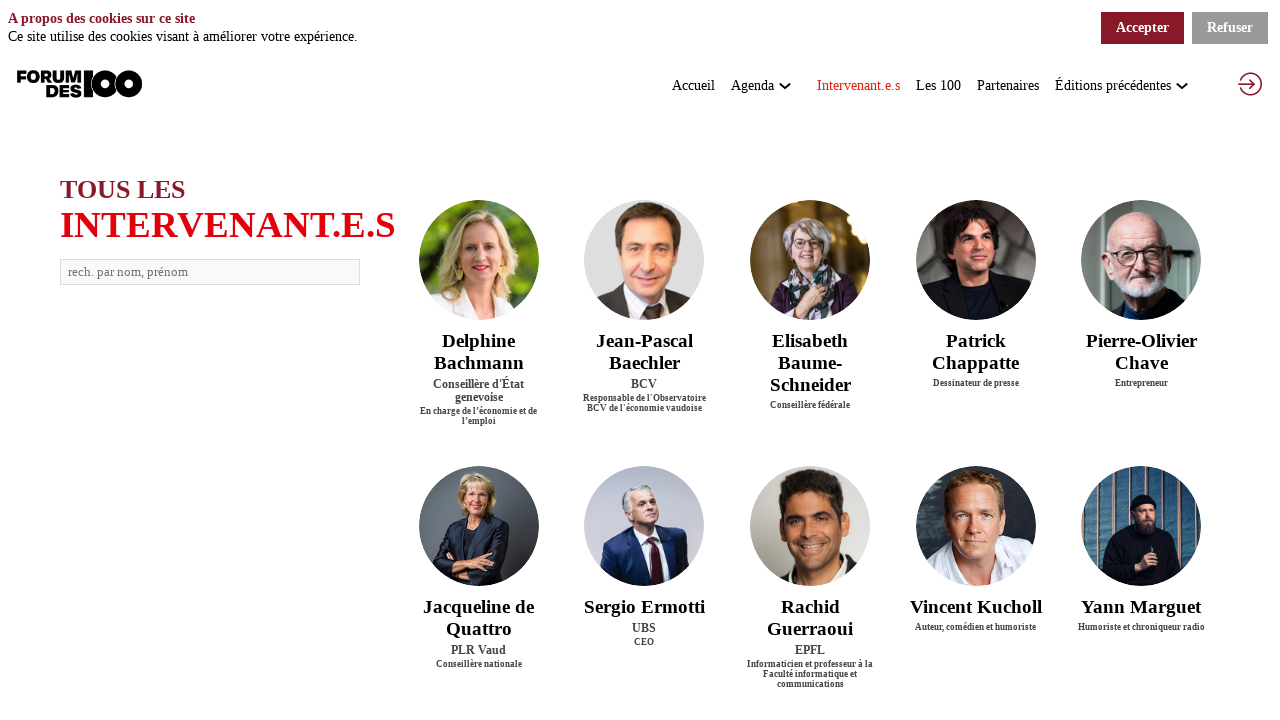

--- FILE ---
content_type: text/html; charset=utf-8
request_url: https://www.forumdes100.ch/edition-23/speakers
body_size: 56916
content:
<!DOCTYPE html>
                        <html lang="fr" prefix="og: http://ogp.me/ns#">
                            <head>
        <link rel="preload" crossorigin="anonymous" href="https://assets.inwink.com/lib/20260120-25214-36f669dc1b3b06850043.css" as="style" />
<link rel="prefetch" crossorigin="anonymous" href="https://assets.inwink.com/lib/c-20260120-90424-07ed4ffd63cffd76b18e.css" as="style" />
<link rel="prefetch" crossorigin="anonymous" href="https://assets.inwink.com/lib/c-20260120-88231-d15a5b79f791d44ff2ba.css" as="style" />
<link rel="prefetch" crossorigin="anonymous" href="https://assets.inwink.com/lib/c-20260120-54608-52e10dc55b340d65c89a.css" as="style" />
<link rel="prefetch" crossorigin="anonymous" href="https://assets.inwink.com/lib/c-20260120-92541-0e1ded5a844764cac744.css" as="style" />
<link rel="preload" crossorigin="anonymous" href="https://assets.inwink.com/lib/c-20260120-15560-93b5a63d14fae9378c0b.css" as="style" />
<link rel="preload" crossorigin="anonymous" href="https://assets.inwink.com/lib/c-20260120-87234-93b5a63d14fae9378c0b.css" as="style" />
<link rel="preload" crossorigin="anonymous" href="/edition-23/theme.css?version=2026-01-20T10%3A32%3A07.982Z&from=2023-11-07T12:50:42.99" as="style" />
<link rel="preload" crossorigin="anonymous" href="https://assets.inwink.com/lib/c-20260120-54025-746bc9869ac1504a0c84.css" as="style" />
<link rel="preload" crossorigin="anonymous" href="/theme.css?version=2026-01-20T10%3A32%3A07.982Z&from=2021-04-14T07:20:01.58" as="style" />
<link rel="preload" crossorigin="anonymous" href="https://assets.inwink.com/lib/st-comps-20260120-01e6cbcce8bfb53da40a.js" as="script" />
<link rel="preload" crossorigin="anonymous" href="https://assets.inwink.com/lib/st-pages-20260120-7205bb28316436e16ad3.js" as="script" />
<link rel="preload" crossorigin="anonymous" href="https://assets.inwink.com/lib/st-vendors-r-20260120-ab397675bf34d726963a.js" as="script" />
<link rel="preload" crossorigin="anonymous" href="https://assets.inwink.com/lib/st-vendors-20260120-a0e80c5508bb97eaddc4.js" as="script" />
<link rel="preload" crossorigin="anonymous" href="https://assets.inwink.com/lib/st-iw-20260120-1ada9886a337e3cabf18.js" as="script" />
<link rel="preload" crossorigin="anonymous" href="https://assets.inwink.com/lib/20260120-b4dc6672d626edbb30ab.js" as="script" />
<link rel="prefetch" crossorigin="anonymous" href="https://assets.inwink.com/lib/20260120-d0aab2a579fdcf9a1d35.js" as="script" />
<link rel="prefetch" crossorigin="anonymous" href="https://assets.inwink.com/lib/20260120-0a6c935178dba5809bb5.js" as="script" />
<link rel="prefetch" crossorigin="anonymous" href="https://assets.inwink.com/lib/20260120-244cbdbff9a7dc9199cc.js" as="script" />
<link rel="prefetch" crossorigin="anonymous" href="https://assets.inwink.com/lib/20260120-683ee60ff1ee095e85b9.js" as="script" />
<link rel="prefetch" crossorigin="anonymous" href="https://assets.inwink.com/lib/20260120-8f426f87e47eb60e266a.js" as="script" />
<link rel="prefetch" crossorigin="anonymous" href="https://assets.inwink.com/lib/20260120-5515f9dbb11465f5881a.js" as="script" />
<link rel="prefetch" crossorigin="anonymous" href="https://assets.inwink.com/lib/20260120-56fce8c9506659ec6365.js" as="script" />
<link rel="prefetch" crossorigin="anonymous" href="https://assets.inwink.com/lib/20260120-21187b52d3a284b92ed3.js" as="script" />
<link rel="prefetch" crossorigin="anonymous" href="https://assets.inwink.com/lib/20260120-8ac586178bdaeee998c4.js" as="script" />
<link rel="prefetch" crossorigin="anonymous" href="https://assets.inwink.com/lib/20260120-d44be381a3801b822690.js" as="script" />
<link rel="prefetch" crossorigin="anonymous" href="https://assets.inwink.com/lib/20260120-9d0584bdd365b1ff8786.js" as="script" />
<link rel="prefetch" crossorigin="anonymous" href="https://assets.inwink.com/lib/20260120-a5bf0e42509d4735e4c1.js" as="script" />
<link rel="prefetch" crossorigin="anonymous" href="https://assets.inwink.com/lib/20260120-9518d43b9ef1661b378a.js" as="script" />
<link rel="prefetch" crossorigin="anonymous" href="https://assets.inwink.com/lib/20260120-75356eb58420a6a77023.js" as="script" />
<link rel="prefetch" crossorigin="anonymous" href="https://assets.inwink.com/lib/20260120-cae5447cc9a8e26848f6.js" as="script" />
<link rel="prefetch" crossorigin="anonymous" href="https://assets.inwink.com/lib/20260120-682c385b23767018d898.js" as="script" />
<link rel="prefetch" crossorigin="anonymous" href="https://assets.inwink.com/lib/20260120-5b41273849adf660af84.js" as="script" />
<link rel="prefetch" crossorigin="anonymous" href="https://assets.inwink.com/lib/20260120-2b59235f1700ffeee382.js" as="script" />
<link rel="prefetch" crossorigin="anonymous" href="https://assets.inwink.com/lib/20260120-92a205bf12c9f6036b8b.js" as="script" />
<link rel="prefetch" crossorigin="anonymous" href="https://assets.inwink.com/lib/20260120-2110df1eb3d95b86ef0f.js" as="script" />
<link rel="prefetch" crossorigin="anonymous" href="https://assets.inwink.com/lib/20260120-7c54bc72dc5a857cf210.js" as="script" />
<link rel="preload" crossorigin="anonymous" href="https://assets.inwink.com/lib/20260120-244cbdbff9a7dc9199cc.js" as="script" />
<link rel="preload" crossorigin="anonymous" href="https://assets.inwink.com/lib/20260120-683ee60ff1ee095e85b9.js" as="script" />
<link rel="preload" crossorigin="anonymous" href="https://assets.inwink.com/lib/20260120-56fce8c9506659ec6365.js" as="script" />
<link rel="preload" crossorigin="anonymous" href="https://assets.inwink.com/lib/20260120-a20237ce029abbe4ee20.js" as="script" />
<link rel="preload" crossorigin="anonymous" href="https://assets.inwink.com/lib/20260120-9518d43b9ef1661b378a.js" as="script" />
<link rel="preload" crossorigin="anonymous" href="https://assets.inwink.com/lib/20260120-75356eb58420a6a77023.js" as="script" />
<link rel="preload" crossorigin="anonymous" href="https://assets.inwink.com/lib/20260120-cae5447cc9a8e26848f6.js" as="script" />
<link rel="preload" crossorigin="anonymous" href="https://assets.inwink.com/lib/20260120-78ed193766951536c2fe.js" as="script" />
<link rel="preload" crossorigin="anonymous" href="https://assets.inwink.com/lib/20260120-132e4532fba24251c36b.js" as="script" />
<link rel="preload" crossorigin="anonymous" href="https://assets.inwink.com/lib/20260120-01da8eb3fe993d547adf.js" as="script" />
<link rel="preload" crossorigin="anonymous" href="https://assets.inwink.com/lib/20260120-795ac7d212fbca082a86.js" as="script" />
<link rel="preload" crossorigin="anonymous" href="https://assets.inwink.com/lib/20260120-f5316443128b5b9d30de.js" as="script" />
<link rel="preload" crossorigin="anonymous" href="https://assets.inwink.com/lib/20260120-430713c33369348ffcc3.js" as="script" />
<link rel="preload" crossorigin="anonymous" href="https://assets.inwink.com/lib/20260120-0cb20dc4ad576141cde7.js" as="script" />
<link rel="preload" crossorigin="anonymous" href="https://assets.inwink.com/lib/20260120-d6c412241b3f6fce6ae9.js" as="script" />
<link rel="preload" crossorigin="anonymous" href="https://assets.inwink.com/lib/20260120-2e8bcc003d43f29f8287.js" as="script" />
<link rel="preload" crossorigin="anonymous" href="https://assets.inwink.com/lib/20260120-f29153a4b062ce7b5d82.js" as="script" />
<link rel="preload" crossorigin="anonymous" href="/iwsd/edition-23/ed.js?version=2026-01-20T10%3A32%3A07.982Z&from=2024-07-10T08%3A04%3A40.52" as="script" />
<link rel="preload" crossorigin="anonymous" href="/iwsd/edition-23/ses.js?version=2026-01-20T10%3A32%3A07.982Z&from=2023-10-30T12%3A33%3A26.940Z" as="script" />
<link rel="preload" crossorigin="anonymous" href="/iwsd/edition-23/spe.js?version=2026-01-20T10%3A32%3A07.982Z&from=2025-12-04T22%3A43%3A35.840Z" as="script" />
<link rel="preload" crossorigin="anonymous" href="/iwsd/edition-23/exh.js?version=2026-01-20T10%3A32%3A07.982Z&from=2024-01-15T15%3A09%3A41.880Z" as="script" />
<link rel="preload" crossorigin="anonymous" href="/iwsd/edition-23/et.js?version=2026-01-20T10%3A32%3A07.982Z&from=2023-09-12T13%3A02%3A05.210Z" as="script" />
<link rel="preload" crossorigin="anonymous" href="/iwsd/edition-23/tpl.js?version=2026-01-20T10%3A32%3A07.982Z&from=2023-11-07T12%3A50%3A44.540Z" as="script" />
<link rel="preload" crossorigin="anonymous" href="/iwsd/edition-23/ftpl.js?version=2026-01-20T10%3A32%3A07.982Z&from=2026-01-21T02%3A53%3A16.672Z" as="script" />
<link rel="preload" crossorigin="anonymous" href="/iwsd/edition-23/ls.js?version=2026-01-20T10%3A32%3A07.982Z&from=2026-01-21T04%3A02%3A14.881Z" as="script" />
<link rel="preload" crossorigin="anonymous" href="/iwsd/edition-23/sv.js?version=2026-01-20T10%3A32%3A07.982Z&from=2023-10-10T14%3A36%3A07.920Z" as="script" />
<link rel="preload" crossorigin="anonymous" href="https://assets.inwink.com/lib/20260120-2b59235f1700ffeee382.js" as="script" />
<link rel="preload" crossorigin="anonymous" href="https://assets.inwink.com/lib/20260120-92a205bf12c9f6036b8b.js" as="script" />
<link rel="preload" crossorigin="anonymous" href="https://assets.inwink.com/lib/20260120-146e3272375921c79b11.js" as="script" />
<link rel="preload" crossorigin="anonymous" href="https://assets.inwink.com/lib/20260120-ed467e7d586e4d2b5926.js" as="script" />
<link rel="preload" crossorigin="anonymous" href="https://assets.inwink.com/lib/20260120-d44be381a3801b822690.js" as="script" />
<link rel="preload" crossorigin="anonymous" href="https://assets.inwink.com/lib/20260120-2110df1eb3d95b86ef0f.js" as="script" />
<link rel="preload" crossorigin="anonymous" href="https://assets.inwink.com/lib/20260120-944b88bb12d80a1114a3.js" as="script" />
<link rel="preload" crossorigin="anonymous" href="https://assets.inwink.com/lib/20260120-7ef01e3c4bd536fb6a82.js" as="script" />
<link rel="preload" crossorigin="anonymous" href="/iwsd/wd.js?version=2026-01-20T10%3A32%3A07.982Z&from=2026-01-21T04:01:50.639Z" as="script" />
<link rel="preload" crossorigin="anonymous" href="/iwsd/tpl.js?version=2026-01-20T10%3A32%3A07.982Z&from=2026-01-21T04:01:50.639Z" as="script" />
<link rel="preload" crossorigin="anonymous" href="/iwsd/ev.js?version=2026-01-20T10%3A32%3A07.982Z&from=2026-01-21T04:01:50.639Z" as="script" />
<link rel="preload" crossorigin="anonymous" href="/iwsd/ftpl.js?version=2026-01-20T10%3A32%3A07.982Z&from=2026-01-21T04:01:50.639Z" as="script" />
<link rel="preload" crossorigin="anonymous" href="/iwsd/ls.js?version=2026-01-20T10%3A32%3A07.982Z&from=2026-01-21T04:01:50.639Z" as="script" />
<link rel="preload" crossorigin="anonymous" href="https://assets.inwink.com/lib/appbundle-20260120-56953a19b1883cc0f516.js" as="script" />

        <link rel="prefetch" crossorigin="anonymous" href="https://assets.inwink.com/assets/fonts/inwink/inwinkpictos.css?ts=icons202601201022" as="font" /> 
        <link rel="prefetch" crossorigin="anonymous" href="https://assets.inwink.com/assets/styles/react-slick.css" as="style" />
        <meta charset="UTF-8" />
        <meta name="viewport" content="width=device-width, initial-scale=1" />
        <meta http-equiv="X-UA-Compatible" content="IE=edge" />
        <meta property="og:site_name" content="forumdes100.ch" /><title data-react-helmet="true">Speakers</title><meta data-react-helmet="true" name="description" content="Tous les speakers"/><meta data-react-helmet="true" property="og:title" content="Forum des 100  | Edition 2023"/><meta data-react-helmet="true" property="twitter:title" content="Forum des 100  | Edition 2023"/><meta data-react-helmet="true" property="og:description" content="Thème: La Suisse de demain
 Demain, c’est déjà aujourd’hui. Depuis quelques années déjà, le monde accélère à une vitesse prodigieuse. S’il fallait encore un exemple, l’arrivée fracassante du phénomène ChatGPT dans nos vies en novembre dernier l’a une nouvelle fois prouvé. Monde politique, place financière, scène culturelle… Aucun secteur n’échappe à cet emballement. Persuadé que le succès vient de la confrontation d’opinions diverses, mais aussi de prises de conscience communes, le Forum des 100 réunit chaque année plus de 1000 personnalités de tous horizons: faiseurs d’opinion et leaders économiques, politiques, scientifiques et culturels."/><meta data-react-helmet="true" property="twitter:description" content="Thème: La Suisse de demain
 Demain, c’est déjà aujourd’hui. Depuis quelques années déjà, le monde accélère à une vitesse prodigieuse. S’il fallait encore un exemple, l’arrivée fracassante du phénomène ChatGPT dans nos vies en novembre dernier l’a une nouvelle fois prouvé. Monde politique, place financière, scène culturelle… Aucun secteur n’échappe à cet emballement. Persuadé que le succès vient de la confrontation d’opinions diverses, mais aussi de prises de conscience communes, le Forum des 100 réunit chaque année plus de 1000 personnalités de tous horizons: faiseurs d’opinion et leaders économiques, politiques, scientifiques et culturels."/><meta data-react-helmet="true" property="og:image" content="https://cdn-assets.inwink.com/a28c74ed-361b-ee11-a9bb-6045bd8c1d79-public/assets/pictures/F100_web_header_2.png"/><meta data-react-helmet="true" property="twitter:image" content="https://cdn-assets.inwink.com/a28c74ed-361b-ee11-a9bb-6045bd8c1d79-public/assets/pictures/F100_web_header_2.png"/><meta data-react-helmet="true" property="twitter:card" content="summary_large_image"/><meta data-react-helmet="true" property="og:url" content="https://www.forumdes100.ch/edition-23"/><meta data-react-helmet="true" property="twitter:url" content="https://www.forumdes100.ch/edition-23"/><meta data-react-helmet="true" property="og:type" content="website"/><meta name="mobile-web-app-capable" content="yes" /><link rel="manifest" href="/edition-23/manifest.json" /><link href="https://cdn-assets.inwink.com/319740cf-0880-eb11-b566-000d3a20ecf5-public/assets/pictures-thumbs/F100_Picto_Bordeaux.png" rel="icon" type="image/x-icon" /><link href="https://cdn-assets.inwink.com/319740cf-0880-eb11-b566-000d3a20ecf5-public/assets/pictures-thumbs/F100_Picto_Bordeaux.png" rel="apple-touch-icon" /><link data-react-helmet="true" rel="canonical" href="https://www.forumdes100.ch/edition-23/speakers"/><style>body,html{ width:100%; height:100%; position:relative; margin:0; padding:0; background-color : #E4E4E4; overflow: hidden; font-size: 14px; } @media all and (display-mode: standalone) { body { background-color: #000; } } * { box-sizing: border-box; } body,html,input,textarea,keygen,select,button,a { font-family: Helvetica neue} h1,h2,h3,h4,h5,h6,label,.headline,button,a[role=button] { font-family: Helvetica neue} h1, h2, h3, h4, h5, h6{ margin: 0 0 0.2em 0; } #appsplash { z-index:9999; } html #appsplash .splash { box-sizing: border-box; position: fixed; z-index: 9999; width: 100%; height: 100%; left: 0; top: 0; background-color: #ffffff; color: #000000; display: -webkit-flex; display: flex; flex-flow: column nowrap; align-items: center; justify-content: center; font-size: 14pt; text-transform: uppercase; transition: opacity 600ms ease-out; } .splash .splashcontent { width: 800px; box-sizing: border-box; max-width: 100%; margin: 0 auto; padding : 20px; display: -webkit-flex; display: flex; flex-flow: column nowrap; align-items: center; justify-content: center; } .splash .splashcontent img { max-width: 80%; height: auto !important; min-height: 1px; display: block; margin: auto; } .splash.hidden { opacity: 0; pointer-events: none; } .splash.hidden:not(.dismissed) { transition: opacity ease-in 1s; } .splash.dismissed { transition: none; } #approot, .approot { width: 100%; height:100%; left:0; top:0; overflow: hidden; position: absolute; } .loaderindicator.ring { display: -webkit-flex; display: flex; align-items: center; } .loaderindicator.ring .spinner{ margin-left: 8px; display: block; border-radius: 50%; width: 20px; height: 20px; min-width: 20px; min-height: 20px; border: 4px solid rgba(136, 25, 41, 0.4); border-top-color: rgba(136, 25, 41, 0.8); animation: loaderspin 1s infinite linear; flex-shrink: 0; } .loaderindicator.ring.big .spinner{ border-width: 6px; width: 40px; height: 40px; min-width: 40px; min-height: 40px; } @-webkit-keyframes loaderspin { from { -webkit-transform: rotate(0deg); } to { -webkit-transform: rotate(360deg); } } @keyframes loaderspin { from { transform: rotate(0deg); } to { transform: rotate(360deg); } }</style>
        <link href='https://cdn-assets.inwink.com/cu-d4d92958-8424-42b0-9950-ad1b0074d857-public/04057782-f38a-eb11-b566-000d3a20ecf5/assets/fonts/stylesheet.css' rel='stylesheet' type='text/css' /> <link href='<link href="http://fonts.cdnfonts.com/css/helvetica-neue-9" rel="stylesheet"> ' rel='stylesheet' type='text/css' />
        <link rel="prefetch" crossorigin="anonymous" href="/bootstrap.js?v=2026-01-20T10%3A32%3A07.982Z" as="script" />        
        <link rel="preload" crossorigin="anonymous" href="https://assets.inwink.com/lib/20260120-606d9d6a412bd32b3f1a.js" as="script" />
<link rel="preload" crossorigin="anonymous" href="https://assets.inwink.com/lib/20260120-bd5787195dec26437ff5.js" as="script" />
<link rel="preload" crossorigin="anonymous" href="https://assets.inwink.com/lib/20260120-e68119426b674933721a.js" as="script" />
<link rel="preload" crossorigin="anonymous" href="https://assets.inwink.com/lib/20260120-2f3ef7cbb16ab6bfff21.js" as="script" />
<link crossorigin="anonymous" href="https://assets.inwink.com/lib/20260120-25214-36f669dc1b3b06850043.css" rel="stylesheet" />
<link crossorigin="anonymous" href="https://assets.inwink.com/lib/c-20260120-90424-07ed4ffd63cffd76b18e.css" rel="stylesheet" />
<link crossorigin="anonymous" href="https://assets.inwink.com/lib/c-20260120-88231-d15a5b79f791d44ff2ba.css" rel="stylesheet" />
<link crossorigin="anonymous" href="https://assets.inwink.com/lib/c-20260120-54608-52e10dc55b340d65c89a.css" rel="stylesheet" />
<link crossorigin="anonymous" href="https://assets.inwink.com/lib/c-20260120-92541-0e1ded5a844764cac744.css" rel="stylesheet" />
<link crossorigin="anonymous" href="https://assets.inwink.com/lib/c-20260120-15560-93b5a63d14fae9378c0b.css" rel="stylesheet" />
<link crossorigin="anonymous" href="https://assets.inwink.com/lib/c-20260120-87234-93b5a63d14fae9378c0b.css" rel="stylesheet" />
<link crossorigin="anonymous" href="https://assets.inwink.com/lib/c-20260120-54025-746bc9869ac1504a0c84.css" rel="stylesheet" />
<link crossorigin="anonymous" href="/edition-23/theme.css?version=2026-01-20T10%3A32%3A07.982Z&from=2023-11-07T12:50:42.99" rel="stylesheet" />
<link crossorigin="anonymous" href="/theme.css?version=2026-01-20T10%3A32%3A07.982Z&from=2021-04-14T07:20:01.58" rel="stylesheet" />
<script type="application/ld+json">{"@context":"https://schema.org","@type":"WebSite","name":"forumdes100.ch","url":"https://www.forumdes100.ch"}</script>     
        <script src="/bootstrap.js?v=2026-01-20T10%3A32%3A07.982Z"></script>               
    </head>
                            <body>
                                               
    <link crossorigin="anonymous" href="https://assets.inwink.com/assets/styles/react-slick.css" rel="stylesheet" />
    <link crossorigin="anonymous" href="https://assets.inwink.com/assets/fonts/inwink/inwinkpictos.css?ts=icons202601201022" rel="stylesheet" />  
         
                                <div id="approot"><!--$--><div class="approot"><div class="app-shell event-a28c74ed-361b-ee11-a9bb-6045bd8c1d79  "><div class="app-shell-data "><div class="visualconfiguration empty"><style>html, body { } </style><div class="fonttheme"><link href="https://cdn-assets.inwink.com/cu-d4d92958-8424-42b0-9950-ad1b0074d857-public/04057782-f38a-eb11-b566-000d3a20ecf5/assets/fonts/stylesheet.css" rel="stylesheet" type="text/css"/><link href="&lt;link href=&quot;http://fonts.cdnfonts.com/css/helvetica-neue-9&quot; rel=&quot;stylesheet&quot;&gt; " rel="stylesheet" type="text/css"/><style>body,html,input,textarea,keygen,select,button,a { font-family: Helvetica neue} h1,h2,h3,h4,h5,h6,label,.headline,button,a[role=button] { font-family: Helvetica neue}</style></div></div><div class="app-layout hydrating event-shard event-a28c74ed-361b-ee11-a9bb-6045bd8c1d79"><div class="app-content"><div class="app-header " style="background-color:rgba(255,255,255, 1);color:#000000"><div class="app-header-content"><div class="pagetitle withlogo withheaderitems align-right" id="appheadercontent"><a class="header-logo mainlogo" aria-label="" href="/edition-23"><img src="https://cdn-assets.inwink.com/c00e4445-a1f7-ec11-b47a-a04a5e7cf9da-public/assets/pictures/Capture%2520d%25E2%2580%2599ecran%25202022-08-16%2520a%252017.45.37.png" alt=""/></a><div class="title"><div class="pagetitle-content">Speakers</div></div><div class="menu" id="appheadermenu"><div class="links-list"><div class="menuitem level-1 " id="appheadermenu-menuitem-target-home"><a class="iconlink headline headline  level-1 link-inwink" role="link" aria-label="Accueil" href="/edition-23"><span>Accueil</span></a></div><div class="menuitem level-1 " id="appheadermenu-menuitem-content-programme"><a class="iconlink headline headline  level-1 no-link" role="link"><span>Agenda</span><div class="sub-menu-button"><div><button id="icon" aria-haspopup="true" aria-expanded="false" type="button"><i class="inwink-chevron-down"></i></button></div></div></a><div class="sub-menu-modal-content hidden app-header bloctheme-a28c74ed-361b-ee11-a9bb-6045bd8c1d79" style="background-color:rgba(255,255,255, 1);color:#000000"><div class="sub-menu-items menu"><div class="links-list"><div class="menuitem level-2 " id="appheadermenu-menuitem-content-programme"><a class="iconlink headline  submenu  level-2 link-inwink" role="link" aria-label="Programme" tabindex="1" href="/edition-23/content/programme"><span>Programme</span></a></div><div class="menuitem level-2 " id="appheadermenu-menuitem-content-inscription-matchmaking"><a class="iconlink headline  submenu  level-2 link-inwink" role="link" aria-label="L&#x27;Aléatorium - Réseautage express" tabindex="2" href="/edition-23/content/inscription-matchmaking"><span>L&#x27;Aléatorium - Réseautage express</span></a></div></div></div></div></div><div class="menuitem level-1 " id="appheadermenu-menuitem-target-speakers"><a aria-current="page" class="iconlink headline headline  level-1 link-inwink selected bloc-accent" role="link" aria-label="Intervenant.e.s" href="/edition-23/speakers"><span>Intervenant.e.s</span></a></div><div class="menuitem level-1 " id="appheadermenu-menuitem-content-les-100"><a class="iconlink headline headline  level-1 link-inwink" role="link" aria-label="Les 100" href="/edition-23/content/les-100"><span>Les 100</span></a></div><div class="menuitem level-1 " id="appheadermenu-menuitem-target-exhibitors"><a class="iconlink headline headline  level-1 link-inwink" role="link" aria-label="Partenaires" href="/edition-23/partners"><span>Partenaires</span></a></div><div class="menuitem level-1 " id="appheadermenu-menuitem-content-compte-rendu-14-octobre"><a class="iconlink headline headline  level-1 no-link" role="link"><span>Éditions précédentes</span><div class="sub-menu-button"><div><button id="icon" aria-haspopup="true" aria-expanded="false" type="button"><i class="inwink-chevron-down"></i></button></div></div></a><div class="sub-menu-modal-content hidden app-header bloctheme-a28c74ed-361b-ee11-a9bb-6045bd8c1d79" style="background-color:rgba(255,255,255, 1);color:#000000"><div class="sub-menu-items menu"><div class="links-list"><div class="menuitem level-2 " id="appheadermenu-menuitem-content-forum-des-100-edition-2022"><a class="iconlink headline  submenu  level-2 link-inwink" role="link" aria-label="Édition 2022" tabindex="1" href="/edition-23/content/forum-des-100-edition-2022"><span>Édition 2022</span></a></div><div class="menuitem level-2 " id="appheadermenu-menuitem-content-forum-des-100-edition-2021"><a class="iconlink headline  submenu  level-2 link-inwink" role="link" aria-label="Édition 2021" tabindex="2" href="/edition-23/content/forum-des-100-edition-2021"><span>Édition 2021</span></a></div><div class="menuitem level-2 " id="appheadermenu-menuitem-content-f100_2020"><a class="iconlink headline  submenu  level-2 link-inwink" role="link" aria-label="Édition 2020" tabindex="3" href="/edition-23/content/f100_2020"><span>Édition 2020</span></a></div><div class="menuitem level-2 " id="appheadermenu-menuitem-content-forum-des-100-edition-2019"><a class="iconlink headline  submenu  level-2 link-inwink" role="link" aria-label="Édition 2019" tabindex="4" href="/edition-23/content/forum-des-100-edition-2019"><span>Édition 2019</span></a></div><div class="menuitem level-2 " id="appheadermenu-menuitem-content-forum-des-100-edition-2018"><a class="iconlink headline  submenu  level-2 link-inwink" role="link" aria-label="Édition 2018" tabindex="5" href="/edition-23/content/forum-des-100-edition-2018"><span>Édition 2018</span></a></div><div class="menuitem level-2 " id="appheadermenu-menuitem-content-vitrine-editions-precedentes"><a class="iconlink headline  submenu  level-2 link-inwink" role="link" aria-label="Vers les éditions précédentes" tabindex="6" href="/edition-23/content/vitrine-editions-precedentes"><span>Vers les éditions précédentes</span></a></div></div></div></div></div></div></div></div><div class="avatar-content avatarevent-content hydrating"><div style="opacity:0"><button type="button" class="btn-login" title="Me connecter"><i class="inwink-login"></i></button></div></div></div></div><section id="main-content" class="app-pages event-pages"><div class="app-page-wrapper bloc-defaultbg transition-entered"><div class="app-page allspeakerspage"><div class="dynamicpage dynamicpage-allspeakers entitylistpage withpageheader" style="background-repeat:no-repeat;background-size:cover;background-position:center"><script type="application/ld+json">{"@context":"http://schema.org","@type":"Event","eventAttendanceMode":"https://schema.org/OnlineEventAttendanceMode","eventStatus":"http://schema.org/EventScheduled","name":"Forum des 100 - 2023","description":"Le Forum des 100 est une plateforme de débat et de réseautage articulée autour d’une conférence annuelle animée par des orateurs de qualité. Il réunit chaque année, depuis dix-huit ans, des personnalités de tous horizons: faiseurs d’opinion et leaders économiques, politiques, scientifiques et culturels. ","startDate":"2023-10-31T09:00:00+01:00","endDate":"2023-10-31T14:00:00+01:00","location":{"@type":"VirtualLocation","url":"https://www.forumdes100.ch/edition-23"}}</script><div class="dynamicpage-header"><div class="entitylist-pageheader bloctheme-a28c74ed-361b-ee11-a9bb-6045bd8c1d79 bloctheme-whitebloc"><div class="entityfilter filters-textsearch"><div class="filter"><input class="bloc-lightborder" type="search" placeholder="rech. par nom, prénom"/></div></div></div></div><div class="dynamicpage-blocscontainer dynamicpage-maincontent"><div class="dynamicpage-scrollcontent "><div id="bl-default-bloc" class="dynamicbloc-wrapper bloctheme bloctheme-a28c74ed-361b-ee11-a9bb-6045bd8c1d79 bloctheme-whitebloc hydrating"><div class="dynamicbloc-wrapper-contentcontainer dynamicbloc-wrapper-contentblocs"><div id="ct-speakersearch" class="emptyfilters dynamicbloc-contentwrapper bloc-speakerslist headerpos-left headersize-tall entitylist"><div class="dynamiccontentbloc"><div class="bloc-header"><header class="bloc-header-title"><h2 class="bloc-title"><span class="text pretitle bloc-accent">TOUS LES</span> <span class="text bloctitle" style="color:#000"><font color="#e3000b"><b>INTERVENANT.E.S</b></font></span></h2><div class="bloc-separator"></div><div class="description"></div></header><div class="entityfilter filters-header hydrating"><div class="filter"><input class="bloc-lightborder" type="search" placeholder="rech. par nom, prénom"/></div></div></div><div class="bloc-content-container"><div class="bloc-content"><div class="bloc-content-wrapper"><div class="itemspage"><div class="inwink-listitems"><style>#ct-speakersearch .speaker-item.carouselitem { width: 200px; } #ct-speakersearch .speaker-item { transition: all 0.5s; } #ct-speakersearch .speaker-item:hover { transform:scale(1.02,1.02); } #ct-speakersearch .speaker-item.carouselitem .speaker-item.inwink-item { margin : auto; } #ct-speakersearch .speaker-item.inwink-item { text-align: center; padding: 10px; } #ct-speakersearch .sociallinks { display: flex; flex-flow: row wrap; justify-content: center; margin-top: 4px; } @media screen and (max-width : 480px){ #ct-speakersearch .inwink-items:not(.carousel) .speaker-item.inwink-item { height : auto; width: calc(100% - 8px); } #ct-speakersearch .sociallinks { justify-content: flex-start; } #ct-speakersearch .inwink-items:not(.carousel) .speaker-item.inwink-item .itemcontent { margin: 0 0 10px 0; width: 100%; text-align: left; display: flex; align-items: center; } #ct-speakersearch .inwink-items:not(.carousel) .speaker-item.inwink-item .itemcontent .userpicture { margin : 0 10px 0 0; width : 60px; height : 60px; flex-shrink : 0; } #ct-speakersearch .inwink-items:not(.carousel) .speaker-item.inwink-item .itemcontent .userpicture-text { line-height: 60px; font-size: 16pt; display:flex; align-items:center; justify-content: center; } #ct-speakersearch .inwink-items:not(.carousel) .speaker-item.inwink-item .itemcontent .detail { flex-grow : 1; } }</style><div class="inwink-items-container"><style>#ct-speakersearch .speaker-item.carouselitem { width: 200px; } #ct-speakersearch .speaker-item { transition: all 0.5s; } #ct-speakersearch .speaker-item:hover { transform:scale(1.02,1.02); } #ct-speakersearch .speaker-item.carouselitem .speaker-item.inwink-item { margin : auto; } #ct-speakersearch .speaker-item.inwink-item { text-align: center; padding: 10px; } #ct-speakersearch .sociallinks { display: flex; flex-flow: row wrap; justify-content: center; margin-top: 4px; } @media screen and (max-width : 480px){ #ct-speakersearch .inwink-items:not(.carousel) .speaker-item.inwink-item { height : auto; width: calc(100% - 8px); } #ct-speakersearch .sociallinks { justify-content: flex-start; } #ct-speakersearch .inwink-items:not(.carousel) .speaker-item.inwink-item .itemcontent { margin: 0 0 10px 0; width: 100%; text-align: left; display: flex; align-items: center; } #ct-speakersearch .inwink-items:not(.carousel) .speaker-item.inwink-item .itemcontent .userpicture { margin : 0 10px 0 0; width : 60px; height : 60px; flex-shrink : 0; } #ct-speakersearch .inwink-items:not(.carousel) .speaker-item.inwink-item .itemcontent .userpicture-text { line-height: 60px; font-size: 16pt; display:flex; align-items:center; justify-content: center; } #ct-speakersearch .inwink-items:not(.carousel) .speaker-item.inwink-item .itemcontent .detail { flex-grow : 1; } }</style><div class="inwink-items entitylist legacyflex layout-default-col5 layout-XXS-col2 layout-XS-col2 layout-S-col3 layout-M-col4 layout-L-col5 layout-XL-col5 layout-XXL-col5 layout-XXXXXXL-col5 align-default-center align-XXS-center align-XS-center align-S-center align-M-center align-L-center align-XL-center align-XXL-center align-XXXXXXL-center layout-col2"><div class="inwink-item speaker-item" id="item-7cdb4aa8-6651-ee11-9937-000d3a4cc0c5"><a class="itemcontent clickable" href="/edition-23/speaker/7cdb4aa8-6651-ee11-9937-000d3a4cc0c5/delphine-bachmann"><div class=" userpicture"><div class=" userpicture-text"><span class="text">DB</span></div><div class=" userpicture-photo" style="background-image:url(&quot;https://cdn-assets.inwink.com/5ef18f1c-a527-4767-92a9-755f5f85b006/a211eaec-6fe9-4a36-939a-4e93679d81491&quot;)"></div></div><div class="detail detail"><h4 class=""><span class="fieldval"><span class="fieldtext">Delphine</span></span><span> </span><span class="fieldval"><span class="fieldtext">Bachmann</span></span></h4><h5 class="bloc-lighttext"><span class="fieldval"><span class="fieldtext">Conseillère d'État genevoise</span></span></h5><h6 class="bloc-lighttext"><span class="fieldval"><span class="fieldtext">En charge de l’économie et de l’emploi</span></span></h6></div></a></div><div class="inwink-item speaker-item" id="item-c3a1329e-1e46-46a8-b920-4ce68c35393b"><a class="itemcontent clickable" href="/edition-23/speaker/c3a1329e-1e46-46a8-b920-4ce68c35393b/jean-pascal-baechler"><div class=" userpicture"><div class=" userpicture-text"><span class="text">JB</span></div><div class=" userpicture-photo" style="background-image:url(&quot;https://cdn-assets.inwink.com/5ef18f1c-a527-4767-92a9-755f5f85b006/ae6ee4c5-763e-4447-a831-f4e0e7d839261&quot;)"></div></div><div class="detail detail"><h4 class=""><span class="fieldval"><span class="fieldtext">Jean-Pascal</span></span><span> </span><span class="fieldval"><span class="fieldtext">Baechler</span></span></h4><h5 class="bloc-lighttext"><span class="fieldval"><span class="fieldtext">BCV</span></span></h5><h6 class="bloc-lighttext"><span class="fieldval"><span class="fieldtext">Responsable de l'Observatoire BCV de l'économie vaudoise</span></span></h6></div></a></div><div class="inwink-item speaker-item" id="item-58ecca1e-e34b-ee11-9937-000d3a4cc0c5"><a class="itemcontent clickable" href="/edition-23/speaker/58ecca1e-e34b-ee11-9937-000d3a4cc0c5/elisabeth-baume-schneider"><div class=" userpicture"><div class=" userpicture-text"><span class="text">EB</span></div><div class=" userpicture-photo" style="background-image:url(&quot;https://cdn-assets.inwink.com/5ef18f1c-a527-4767-92a9-755f5f85b006/823941e4-3bdd-495b-a536-45a3b9cb05eb1&quot;)"></div></div><div class="detail detail"><h4 class=""><span class="fieldval"><span class="fieldtext">Elisabeth</span></span><span> </span><span class="fieldval"><span class="fieldtext">Baume-Schneider</span></span></h4><h5 class="bloc-lighttext"><span class="fieldval"><span class="fieldtext"></span></span></h5><h6 class="bloc-lighttext"><span class="fieldval"><span class="fieldtext">Conseillère fédérale</span></span></h6></div></a></div><div class="inwink-item speaker-item" id="item-73a82ffb-6ea3-45a4-a1dc-04b5bce25fe0"><a class="itemcontent clickable" href="/edition-23/speaker/73a82ffb-6ea3-45a4-a1dc-04b5bce25fe0/patrick-chappatte"><div class=" userpicture"><div class=" userpicture-text"><span class="text">PC</span></div><div class=" userpicture-photo" style="background-image:url(&quot;https://cdn-assets.inwink.com/5ef18f1c-a527-4767-92a9-755f5f85b006/52f3a311-4782-4d7f-aa71-cbf37414987e1&quot;)"></div></div><div class="detail detail"><h4 class=""><span class="fieldval"><span class="fieldtext">Patrick</span></span><span> </span><span class="fieldval"><span class="fieldtext">Chappatte</span></span></h4><h5 class="bloc-lighttext"><span class="fieldval"><span class="fieldtext"></span></span></h5><h6 class="bloc-lighttext"><span class="fieldval"><span class="fieldtext">Dessinateur de presse</span></span></h6></div></a></div><div class="inwink-item speaker-item" id="item-8a9946ef-6551-ee11-9937-000d3a4cc0c5"><a class="itemcontent clickable" href="/edition-23/speaker/8a9946ef-6551-ee11-9937-000d3a4cc0c5/pierre-olivier-chave"><div class=" userpicture"><div class=" userpicture-text"><span class="text">PC</span></div><div class=" userpicture-photo" style="background-image:url(&quot;https://cdn-assets.inwink.com/5ef18f1c-a527-4767-92a9-755f5f85b006/1739e424-3a52-4646-928b-2b23e3bfc1411&quot;)"></div></div><div class="detail detail"><h4 class=""><span class="fieldval"><span class="fieldtext">Pierre-Olivier</span></span><span> </span><span class="fieldval"><span class="fieldtext">Chave</span></span></h4><h5 class="bloc-lighttext"><span class="fieldval"><span class="fieldtext"></span></span></h5><h6 class="bloc-lighttext"><span class="fieldval"><span class="fieldtext">Entrepreneur</span></span></h6></div></a></div><div class="inwink-item speaker-item" id="item-44e002ce-de4b-ee11-9937-000d3a4cc0c5"><a class="itemcontent clickable" href="/edition-23/speaker/44e002ce-de4b-ee11-9937-000d3a4cc0c5/jacqueline-de-quattro"><div class=" userpicture"><div class=" userpicture-text"><span class="text">JDQ</span></div><div class=" userpicture-photo" style="background-image:url(&quot;https://cdn-assets.inwink.com/5ef18f1c-a527-4767-92a9-755f5f85b006/e2bf2a4e-84bb-4fdd-948e-5de4382ff9e71&quot;)"></div></div><div class="detail detail"><h4 class=""><span class="fieldval"><span class="fieldtext">Jacqueline</span></span><span> </span><span class="fieldval"><span class="fieldtext">de Quattro</span></span></h4><h5 class="bloc-lighttext"><span class="fieldval"><span class="fieldtext">PLR Vaud</span></span></h5><h6 class="bloc-lighttext"><span class="fieldval"><span class="fieldtext">Conseillère nationale</span></span></h6></div></a></div><div class="inwink-item speaker-item" id="item-5b978591-c44b-ee11-9937-000d3a4cc0c5"><a class="itemcontent clickable" href="/edition-23/speaker/5b978591-c44b-ee11-9937-000d3a4cc0c5/sergio-ermotti"><div class=" userpicture"><div class=" userpicture-text"><span class="text">SE</span></div><div class=" userpicture-photo" style="background-image:url(&quot;https://cdn-assets.inwink.com/5ef18f1c-a527-4767-92a9-755f5f85b006/4baa6c87-fa99-4784-bab6-09986fa075f41&quot;)"></div></div><div class="detail detail"><h4 class=""><span class="fieldval"><span class="fieldtext">Sergio</span></span><span> </span><span class="fieldval"><span class="fieldtext">Ermotti</span></span></h4><h5 class="bloc-lighttext"><span class="fieldval"><span class="fieldtext">UBS</span></span></h5><h6 class="bloc-lighttext"><span class="fieldval"><span class="fieldtext">CEO</span></span></h6></div></a></div><div class="inwink-item speaker-item" id="item-120b58dc-ab6d-ee11-a532-6045bd8ead8a"><a class="itemcontent clickable" href="/edition-23/speaker/120b58dc-ab6d-ee11-a532-6045bd8ead8a/rachid-guerraoui"><div class=" userpicture"><div class=" userpicture-text"><span class="text">RG</span></div><div class=" userpicture-photo" style="background-image:url(&quot;https://cdn-assets.inwink.com/5ef18f1c-a527-4767-92a9-755f5f85b006/6c092efa-2c79-4ba8-8a18-17bca1bda2f41&quot;)"></div></div><div class="detail detail"><h4 class=""><span class="fieldval"><span class="fieldtext">Rachid</span></span><span> </span><span class="fieldval"><span class="fieldtext">Guerraoui</span></span></h4><h5 class="bloc-lighttext"><span class="fieldval"><span class="fieldtext">EPFL</span></span></h5><h6 class="bloc-lighttext"><span class="fieldval"><span class="fieldtext">Informaticien et professeur à la Faculté informatique et communications</span></span></h6></div></a></div><div class="inwink-item speaker-item" id="item-3157756e-e34b-ee11-9937-000d3a4cc0c5"><a class="itemcontent clickable" href="/edition-23/speaker/3157756e-e34b-ee11-9937-000d3a4cc0c5/vincent-kucholl"><div class=" userpicture"><div class=" userpicture-text"><span class="text">VK</span></div><div class=" userpicture-photo" style="background-image:url(&quot;https://cdn-assets.inwink.com/5ef18f1c-a527-4767-92a9-755f5f85b006/de71e52d-409b-4904-9c17-8e080e20d6e91&quot;)"></div></div><div class="detail detail"><h4 class=""><span class="fieldval"><span class="fieldtext">Vincent</span></span><span> </span><span class="fieldval"><span class="fieldtext">Kucholl</span></span></h4><h5 class="bloc-lighttext"><span class="fieldval"><span class="fieldtext"></span></span></h5><h6 class="bloc-lighttext"><span class="fieldval"><span class="fieldtext">Auteur, comédien et humoriste</span></span></h6></div></a></div><div class="inwink-item speaker-item" id="item-e3042dd3-e54b-ee11-9937-000d3a4cc0c5"><a class="itemcontent clickable" href="/edition-23/speaker/e3042dd3-e54b-ee11-9937-000d3a4cc0c5/yann-marguet"><div class=" userpicture"><div class=" userpicture-text"><span class="text">YM</span></div><div class=" userpicture-photo" style="background-image:url(&quot;https://cdn-assets.inwink.com/5ef18f1c-a527-4767-92a9-755f5f85b006/89e37488-728e-47da-a748-ed5bdea262721&quot;)"></div></div><div class="detail detail"><h4 class=""><span class="fieldval"><span class="fieldtext">Yann</span></span><span> </span><span class="fieldval"><span class="fieldtext">Marguet</span></span></h4><h5 class="bloc-lighttext"><span class="fieldval"><span class="fieldtext"></span></span></h5><h6 class="bloc-lighttext"><span class="fieldval"><span class="fieldtext">Humoriste et chroniqueur radio</span></span></h6></div></a></div><div class="inwink-item speaker-item" id="item-68595e58-df4b-ee11-9937-000d3a4cc0c5"><a class="itemcontent clickable" href="/edition-23/speaker/68595e58-df4b-ee11-9937-000d3a4cc0c5/lisa-mazzone"><div class=" userpicture"><div class=" userpicture-text"><span class="text">LM</span></div><div class=" userpicture-photo" style="background-image:url(&quot;https://cdn-assets.inwink.com/5ef18f1c-a527-4767-92a9-755f5f85b006/7b20d24c-0b29-4d8e-82f4-f8ce1d11b7971&quot;)"></div></div><div class="detail detail"><h4 class=""><span class="fieldval"><span class="fieldtext">Lisa</span></span><span> </span><span class="fieldval"><span class="fieldtext">Mazzone</span></span></h4><h5 class="bloc-lighttext"><span class="fieldval"><span class="fieldtext">Les Verts</span></span></h5><h6 class="bloc-lighttext"><span class="fieldval"><span class="fieldtext">Conseillère aux Etats</span></span></h6></div></a></div><div class="inwink-item speaker-item" id="item-ae08aa9a-c24b-ee11-9937-000d3a4cc0c5"><a class="itemcontent clickable" href="/edition-23/speaker/ae08aa9a-c24b-ee11-9937-000d3a4cc0c5/dominique-megret"><div class=" userpicture"><div class=" userpicture-text"><span class="text">DM</span></div><div class=" userpicture-photo" style="background-image:url(&quot;https://cdn-assets.inwink.com/5ef18f1c-a527-4767-92a9-755f5f85b006/9f7a05c7-e0bd-44fb-951b-d4d41708e5b31&quot;)"></div></div><div class="detail detail"><h4 class=""><span class="fieldval"><span class="fieldtext">Dominique</span></span><span> </span><span class="fieldval"><span class="fieldtext">Mégret</span></span></h4><h5 class="bloc-lighttext"><span class="fieldval"><span class="fieldtext">Swisscom AG</span></span></h5><h6 class="bloc-lighttext"><span class="fieldval"><span class="fieldtext">Head of Swisscom Ventures</span></span></h6></div></a></div><div class="inwink-item speaker-item" id="item-101084e6-c54b-ee11-9937-000d3a4cc0c5"><a class="itemcontent clickable" href="/edition-23/speaker/101084e6-c54b-ee11-9937-000d3a4cc0c5/cedric-moret"><div class=" userpicture"><div class=" userpicture-text"><span class="text">CM</span></div><div class=" userpicture-photo" style="background-image:url(&quot;https://cdn-assets.inwink.com/5ef18f1c-a527-4767-92a9-755f5f85b006/ae010d3b-511e-44f0-ab1f-506e88d83f311&quot;)"></div></div><div class="detail detail"><h4 class=""><span class="fieldval"><span class="fieldtext">Cédric</span></span><span> </span><span class="fieldval"><span class="fieldtext">Moret</span></span></h4><h5 class="bloc-lighttext"><span class="fieldval"><span class="fieldtext">ELCA</span></span></h5><h6 class="bloc-lighttext"><span class="fieldval"><span class="fieldtext">CEO</span></span></h6></div></a></div><div class="inwink-item speaker-item" id="item-d10e6d12-6751-ee11-9937-000d3a4cc0c5"><a class="itemcontent clickable" href="/edition-23/speaker/d10e6d12-6751-ee11-9937-000d3a4cc0c5/gaspar-narby"><div class=" userpicture"><div class=" userpicture-text"><span class="text">GN</span></div><div class=" userpicture-photo" style="background-image:url(&quot;https://cdn-assets.inwink.com/5ef18f1c-a527-4767-92a9-755f5f85b006/c3d9eee5-0c96-487f-98ba-7db3a5f945261&quot;)"></div></div><div class="detail detail"><h4 class=""><span class="fieldval"><span class="fieldtext">Gaspar</span></span><span> </span><span class="fieldval"><span class="fieldtext">Narby</span></span></h4><h5 class="bloc-lighttext"><span class="fieldval"><span class="fieldtext"></span></span></h5><h6 class="bloc-lighttext"><span class="fieldval"><span class="fieldtext">Musicien</span></span></h6></div></a></div><div class="inwink-item speaker-item" id="item-f3a71d2e-c64b-ee11-9937-000d3a4cc0c5"><a class="itemcontent clickable" href="/edition-23/speaker/f3a71d2e-c64b-ee11-9937-000d3a4cc0c5/yvan-pahud"><div class=" userpicture"><div class=" userpicture-text"><span class="text">YP</span></div><div class=" userpicture-photo" style="background-image:url(&quot;https://cdn-assets.inwink.com/5ef18f1c-a527-4767-92a9-755f5f85b006/a1b5e481-f94d-47cc-9ced-bf4d4c1193cd1&quot;)"></div></div><div class="detail detail"><h4 class=""><span class="fieldval"><span class="fieldtext">Yvan</span></span><span> </span><span class="fieldval"><span class="fieldtext">Pahud</span></span></h4><h5 class="bloc-lighttext"><span class="fieldval"><span class="fieldtext">UDC Vaud</span></span></h5><h6 class="bloc-lighttext"><span class="fieldval"><span class="fieldtext">Chef de groupe</span></span></h6></div></a></div><div class="inwink-item speaker-item" id="item-694a3093-6651-ee11-9937-000d3a4cc0c5"><a class="itemcontent clickable" href="/edition-23/speaker/694a3093-6651-ee11-9937-000d3a4cc0c5/silvia-quarteroni"><div class=" userpicture"><div class=" userpicture-text"><span class="text">SQ</span></div><div class=" userpicture-photo" style="background-image:url(&quot;https://cdn-assets.inwink.com/5ef18f1c-a527-4767-92a9-755f5f85b006/faaacd45-2679-44ed-bdd6-f7fbed23d4641&quot;)"></div></div><div class="detail detail"><h4 class=""><span class="fieldval"><span class="fieldtext">Silvia</span></span><span> </span><span class="fieldval"><span class="fieldtext">Quarteroni</span></span></h4><h5 class="bloc-lighttext"><span class="fieldval"><span class="fieldtext"></span></span></h5><h6 class="bloc-lighttext"><span class="fieldval"><span class="fieldtext">Ingénieure</span></span></h6></div></a></div><div class="inwink-item speaker-item" id="item-6ea28d1b-e44b-ee11-9937-000d3a4cc0c5"><a class="itemcontent clickable" href="/edition-23/speaker/6ea28d1b-e44b-ee11-9937-000d3a4cc0c5/marina-rollman"><div class=" userpicture"><div class=" userpicture-text"><span class="text">MR</span></div><div class=" userpicture-photo" style="background-image:url(&quot;https://cdn-assets.inwink.com/5ef18f1c-a527-4767-92a9-755f5f85b006/228f76ae-0fa5-47b0-a768-c00e12f49c3b1&quot;)"></div></div><div class="detail detail"><h4 class=""><span class="fieldval"><span class="fieldtext">Marina</span></span><span> </span><span class="fieldval"><span class="fieldtext">Rollman</span></span></h4><h5 class="bloc-lighttext"><span class="fieldval"><span class="fieldtext"></span></span></h5><h6 class="bloc-lighttext"><span class="fieldval"><span class="fieldtext">Réalisatrice, comédienne, humoriste et chroniqueuse radio</span></span></h6></div></a></div><div class="inwink-item speaker-item" id="item-9b3cdb7f-c54b-ee11-9937-000d3a4cc0c5"><a class="itemcontent clickable" href="/edition-23/speaker/9b3cdb7f-c54b-ee11-9937-000d3a4cc0c5/margot-romelli"><div class=" userpicture"><div class=" userpicture-text"><span class="text">MR</span></div><div class=" userpicture-photo" style="background-image:url(&quot;https://cdn-assets.inwink.com/5ef18f1c-a527-4767-92a9-755f5f85b006/a73d1eed-8bf5-4b0d-9c9d-584a43a7a1f01&quot;)"></div></div><div class="detail detail"><h4 class=""><span class="fieldval"><span class="fieldtext">Margot</span></span><span> </span><span class="fieldval"><span class="fieldtext">Romelli</span></span></h4><h5 class="bloc-lighttext"><span class="fieldval"><span class="fieldtext">SailowTech</span></span></h5><h6 class="bloc-lighttext"><span class="fieldval"><span class="fieldtext">Etudiante et présidente</span></span></h6></div></a></div><div class="inwink-item speaker-item" id="item-f6a10d21-6857-4cbf-8dde-3156e118e21f"><a class="itemcontent clickable" href="/edition-23/speaker/f6a10d21-6857-4cbf-8dde-3156e118e21f/martin-vetterli"><div class=" userpicture"><div class=" userpicture-text"><span class="text">MV</span></div><div class=" userpicture-photo" style="background-image:url(&quot;https://cdn-assets.inwink.com/5ef18f1c-a527-4767-92a9-755f5f85b006/d77931c1-a712-49f0-897e-be68e49deac51&quot;)"></div></div><div class="detail detail"><h4 class=""><span class="fieldval"><span class="fieldtext">Martin</span></span><span> </span><span class="fieldval"><span class="fieldtext">Vetterli</span></span></h4><h5 class="bloc-lighttext"><span class="fieldval"><span class="fieldtext">EPFL</span></span></h5><h6 class="bloc-lighttext"><span class="fieldval"><span class="fieldtext">Président</span></span></h6></div></a></div><div class="inwink-item speaker-item" id="item-75751cc5-c64b-ee11-9937-000d3a4cc0c5"><a class="itemcontent clickable" href="/edition-23/speaker/75751cc5-c64b-ee11-9937-000d3a4cc0c5/cedric-wermuth"><div class=" userpicture"><div class=" userpicture-text"><span class="text">CW</span></div><div class=" userpicture-photo" style="background-image:url(&quot;https://cdn-assets.inwink.com/5ef18f1c-a527-4767-92a9-755f5f85b006/3b842b43-f9a1-4e60-9f37-4b46760bfc241&quot;)"></div></div><div class="detail detail"><h4 class=""><span class="fieldval"><span class="fieldtext">Cédric</span></span><span> </span><span class="fieldval"><span class="fieldtext">Wermuth</span></span></h4><h5 class="bloc-lighttext"><span class="fieldval"><span class="fieldtext">Parti socialiste suisse</span></span></h5><h6 class="bloc-lighttext"><span class="fieldval"><span class="fieldtext">Auteur et coprésident</span></span></h6></div></a></div><div class="inwink-item speaker-item" id="item-ad661b69-e54b-ee11-9937-000d3a4cc0c5"><a class="itemcontent clickable" href="/edition-23/speaker/ad661b69-e54b-ee11-9937-000d3a4cc0c5/thomas-wiesel"><div class=" userpicture"><div class=" userpicture-text"><span class="text">TW</span></div><div class=" userpicture-photo" style="background-image:url(&quot;https://cdn-assets.inwink.com/5ef18f1c-a527-4767-92a9-755f5f85b006/a889e8e6-c9bb-4e84-90a9-12977c4ebd1c1&quot;)"></div></div><div class="detail detail"><h4 class=""><span class="fieldval"><span class="fieldtext">Thomas</span></span><span> </span><span class="fieldval"><span class="fieldtext">Wiesel</span></span></h4><h5 class="bloc-lighttext"><span class="fieldval"><span class="fieldtext"></span></span></h5><h6 class="bloc-lighttext"><span class="fieldval"><span class="fieldtext">Réalisateur, comédien et humoriste</span></span></h6></div></a></div><div class="inwink-item speaker-item" id="item-e42a7906-cae3-4734-9b75-9c9f47fb915c"><a class="itemcontent clickable" href="/edition-23/speaker/e42a7906-cae3-4734-9b75-9c9f47fb915c/madeleine-von-holzen"><div class=" userpicture"><div class=" userpicture-text"><span class="text">MVH</span></div><div class=" userpicture-photo" style="background-image:url(&quot;https://cdn-assets.inwink.com/5ef18f1c-a527-4767-92a9-755f5f85b006/2a99e21a-9728-4c06-a3fa-c58b153b844d1&quot;)"></div></div><div class="detail detail"><h4 class=""><span class="fieldval"><span class="fieldtext">Madeleine</span></span><span> </span><span class="fieldval"><span class="fieldtext">von Holzen</span></span></h4><h5 class="bloc-lighttext"><span class="fieldval"><span class="fieldtext">Le Temps</span></span></h5><h6 class="bloc-lighttext"><span class="fieldval"><span class="fieldtext">Rédactrice en chef</span></span></h6></div></a></div></div></div></div></div></div></div></div></div><div class="iw-clearfix"></div></div></div></div><div id="bl-6b899475-e8e3-4844-f421-2d4c39100ca1" class="dynamicbloc-wrapper bloctheme bloctheme-a28c74ed-361b-ee11-a9bb-6045bd8c1d79  hydrating"><div class="dynamicbloc-wrapper-contentcontainer dynamicbloc-wrapper-contentblocs"><div id="ct-7d18f095-e8fc-4d9e-f0ee-bab6a34fb469" class="itemslist  dynamicbloc-contentwrapper bloc-teaserspeakers headerpos-left headersize-tall"><div class="dynamiccontentbloc"><style>#ct-7d18f095-e8fc-4d9e-f0ee-bab6a34fb469 .speaker-item.carouselitem { width: 200px; } #ct-7d18f095-e8fc-4d9e-f0ee-bab6a34fb469 .speaker-item { transition: all 0.5s; } #ct-7d18f095-e8fc-4d9e-f0ee-bab6a34fb469 .speaker-item:hover { transform:scale(1.02,1.02); } #ct-7d18f095-e8fc-4d9e-f0ee-bab6a34fb469 .speaker-item.carouselitem .speaker-item.inwink-item { margin : auto; } #ct-7d18f095-e8fc-4d9e-f0ee-bab6a34fb469 .speaker-item.inwink-item { text-align: center; padding: 10px; } #ct-7d18f095-e8fc-4d9e-f0ee-bab6a34fb469 .sociallinks { display: flex; flex-flow: row wrap; justify-content: center; margin-top: 4px; } @media screen and (max-width : 480px){ #ct-7d18f095-e8fc-4d9e-f0ee-bab6a34fb469 .inwink-items:not(.carousel) .speaker-item.inwink-item { height : auto; width: calc(100% - 8px); } #ct-7d18f095-e8fc-4d9e-f0ee-bab6a34fb469 .sociallinks { justify-content: flex-start; } #ct-7d18f095-e8fc-4d9e-f0ee-bab6a34fb469 .inwink-items:not(.carousel) .speaker-item.inwink-item .itemcontent { margin: 0 0 10px 0; width: 100%; text-align: left; display: flex; align-items: center; } #ct-7d18f095-e8fc-4d9e-f0ee-bab6a34fb469 .inwink-items:not(.carousel) .speaker-item.inwink-item .itemcontent .userpicture { margin : 0 10px 0 0; width : 60px; height : 60px; flex-shrink : 0; } #ct-7d18f095-e8fc-4d9e-f0ee-bab6a34fb469 .inwink-items:not(.carousel) .speaker-item.inwink-item .itemcontent .userpicture-text { line-height: 60px; font-size: 16pt; display:flex; align-items:center; justify-content: center; } #ct-7d18f095-e8fc-4d9e-f0ee-bab6a34fb469 .inwink-items:not(.carousel) .speaker-item.inwink-item .itemcontent .detail { flex-grow : 1; } }</style><header class="bloc-header"><h2 class="bloc-title"><span class="text pretitle bloc-accent" style="font-size:0.7em;color:#881929">ANIMATION</span> <span class="text bloctitle" style="color:#881929"><font color="#e3000b"><b>DU FORUM</b></font></span></h2><div class="bloc-separator"></div><div class="description"></div></header><div class="inwink-items teaser-list legacyflex layout-default-col5 layout-XXS-col2 layout-XS-col2 layout-S-col3 layout-M-col4 layout-L-col5 layout-XL-col5 layout-XXL-col5 layout-XXXXXXL-col5 align-default-center align-XXS-center align-XS-center align-S-center align-M-center align-L-center align-XL-center align-XXL-center align-XXXXXXL-center bloc-content"><div class="inwink-item speaker-item" id="item-5d1e7c8f-0f4f-ee11-9937-000d3a4cc0c5"><a class="itemcontent clickable" href="/edition-23/speaker/5d1e7c8f-0f4f-ee11-9937-000d3a4cc0c5/aline-bassin"><div class=" userpicture"><div class=" userpicture-text"><span class="text">AB</span></div><div class=" userpicture-photo" style="background-image:url(&quot;https://cdn-assets.inwink.com/5ef18f1c-a527-4767-92a9-755f5f85b006/6eb87c5a-58ab-4218-b240-6df23014a3701&quot;)"></div></div><div class="detail detail"><h4 class=""><span class="fieldval"><span class="fieldtext">Aline</span></span><span> </span><span class="fieldval"><span class="fieldtext">Bassin</span></span></h4><h5 class="bloc-lighttext"><span class="fieldval"><span class="fieldtext">Le Temps</span></span></h5><h6 class="bloc-lighttext"><span class="fieldval"><span class="fieldtext">Cheffe de la rubrique Economie</span></span></h6></div></a></div><div class="inwink-item speaker-item" id="item-d5fa8bb0-0f4f-ee11-9937-000d3a4cc0c5"><a class="itemcontent clickable" href="/edition-23/speaker/d5fa8bb0-0f4f-ee11-9937-000d3a4cc0c5/virginie-nussbaum"><div class=" userpicture"><div class=" userpicture-text"><span class="text">VN</span></div><div class=" userpicture-photo" style="background-image:url(&quot;https://cdn-assets.inwink.com/5ef18f1c-a527-4767-92a9-755f5f85b006/40d30180-f414-4f2e-a780-8ef863baa00d1&quot;)"></div></div><div class="detail detail"><h4 class=""><span class="fieldval"><span class="fieldtext">Virginie</span></span><span> </span><span class="fieldval"><span class="fieldtext">Nussbaum</span></span></h4><h5 class="bloc-lighttext"><span class="fieldval"><span class="fieldtext">Le Temps</span></span></h5><h6 class="bloc-lighttext"><span class="fieldval"><span class="fieldtext">Journaliste</span></span></h6></div></a></div><div class="inwink-item speaker-item" id="item-7919d494-7dc9-42f7-bf44-2b3afd261c5a"><a class="itemcontent clickable" href="/edition-23/speaker/7919d494-7dc9-42f7-bf44-2b3afd261c5a/anouch-seydtaghia"><div class=" userpicture"><div class=" userpicture-text"><span class="text">AS</span></div><div class=" userpicture-photo" style="background-image:url(&quot;https://cdn-assets.inwink.com/5ef18f1c-a527-4767-92a9-755f5f85b006/71a4b4f1-fa7d-46ad-80b2-6f4a82cfa0871&quot;)"></div></div><div class="detail detail"><h4 class=""><span class="fieldval"><span class="fieldtext">Anouch</span></span><span> </span><span class="fieldval"><span class="fieldtext">Seydtaghia</span></span></h4><h5 class="bloc-lighttext"><span class="fieldval"><span class="fieldtext">Le Temps</span></span></h5><h6 class="bloc-lighttext"><span class="fieldval"><span class="fieldtext">Journaliste</span></span></h6></div></a></div><div class="inwink-item speaker-item" id="item-b637b5cc-4ae6-4c17-90be-43ff139815a3"><a class="itemcontent clickable" href="/edition-23/speaker/b637b5cc-4ae6-4c17-90be-43ff139815a3/valere-gogniat"><div class=" userpicture"><div class=" userpicture-text"><span class="text">VG</span></div><div class=" userpicture-photo" style="background-image:url(&quot;https://cdn-assets.inwink.com/5ef18f1c-a527-4767-92a9-755f5f85b006/b6cc7854-c17c-49c9-9857-5a4b884d93361&quot;)"></div></div><div class="detail detail"><h4 class=""><span class="fieldval"><span class="fieldtext">Valère</span></span><span> </span><span class="fieldval"><span class="fieldtext">Gogniat</span></span></h4><h5 class="bloc-lighttext"><span class="fieldval"><span class="fieldtext">Le Temps</span></span></h5><h6 class="bloc-lighttext"><span class="fieldval"><span class="fieldtext">Journaliste, responsable éditorial des Forums et événements</span></span></h6></div></a></div><div class="inwink-item speaker-item" id="item-ccdff39a-cdcf-4118-945f-cdb6af669ccf"><a class="itemcontent clickable" href="/edition-23/speaker/ccdff39a-cdcf-4118-945f-cdb6af669ccf/vincent-bourquin"><div class=" userpicture"><div class=" userpicture-text"><span class="text">VB</span></div><div class=" userpicture-photo" style="background-image:url(&quot;https://cdn-assets.inwink.com/5ef18f1c-a527-4767-92a9-755f5f85b006/22fe5a39-cb4f-4664-981d-453325c0f9391&quot;)"></div></div><div class="detail detail"><h4 class=""><span class="fieldval"><span class="fieldtext">Vincent</span></span><span> </span><span class="fieldval"><span class="fieldtext">Bourquin</span></span></h4><h5 class="bloc-lighttext"><span class="fieldval"><span class="fieldtext">Le Temps</span></span></h5><h6 class="bloc-lighttext"><span class="fieldval"><span class="fieldtext">Chef de rubrique Suisse et région</span></span></h6></div></a></div></div></div><div class="iw-clearfix"></div></div></div></div><div class="dynamicpage-scrollcontent-footer"><div id="bl-2536ce05-04e3-4404-f2bf-1305adc9672c" class="dynamicbloc-wrapper bloctheme bloctheme-a28c74ed-361b-ee11-a9bb-6045bd8c1d79 bloctheme-lightgreybloc hydrating bloc-footer margin-top-thin margin-bottom-thin"><style>#bl-2536ce05-04e3-4404-f2bf-1305adc9672c .bloc-poweredby a { opacity: 1; } .bloc-poweredby a > * { margin: 10px 5px; } #bl-2536ce05-04e3-4404-f2bf-1305adc9672c .bloc-poweredby a i { line-height: 1; } #bl-2536ce05-04e3-4404-f2bf-1305adc9672c .bloc-poweredby a img.customerlogo { display: none; } @media screen and (max-width: 800px) { #bl-2536ce05-04e3-4404-f2bf-1305adc9672c .bloc-poweredby a .label { display: block; } }</style><div class="dynamicbloc-wrapper-contentcontainer dynamicbloc-wrapper-contentblocs"><div id="ct-07c55c77-f98a-47b6-ab9f-97d277193545" class=" dynamicbloc-contentwrapper bloc-teasereventinfos headerpos-left headersize-half"><div class="dynamiccontentbloc"><header class="bloc-header"><img class="headerpicture" loading="eager" src="https://cdn-assets.inwink.com/a28c74ed-361b-ee11-a9bb-6045bd8c1d79-public/assets/pictures/LT_LOGO-Fond_2021.jpeg"/><h2 class="bloc-title"><span class="text pretitle bloc-accent"></span> <span class="text bloctitle" style="color:#000000"></span></h2><div class="bloc-separator"></div><div class="description">Cet événement est organisé par <i>Le Temps.</i>&nbsp;<br></div></header><style>#ct-07c55c77-f98a-47b6-ab9f-97d277193545 { margin: 20px 0; } #ct-07c55c77-f98a-47b6-ab9f-97d277193545 .bloc-header { margin: 0; display: flex; justify-content: flex-start; align-items: flex-start; } #ct-07c55c77-f98a-47b6-ab9f-97d277193545 .bloc-header .headerpicture { max-width: 150px; max-height: 80px; margin: 0 2rem 0 0; } #ct-07c55c77-f98a-47b6-ab9f-97d277193545 .bloc-header .description { margin-top: 0; } #ct-07c55c77-f98a-47b6-ab9f-97d277193545 .bloc-content { display: flex; flex-flow: row wrap; justify-content: flex-end; align-items: flex-start; width: 100%; position: relative; } #ct-07c55c77-f98a-47b6-ab9f-97d277193545 .bloc-content a, #ct-07c55c77-f98a-47b6-ab9f-97d277193545 .bloc-content a .detail { width: auto; align-items: flex-end; white-space: nowrap; overflow: hidden; text-overflow: ellipsis; } #ct-07c55c77-f98a-47b6-ab9f-97d277193545 .bloc-content a { margin: 0 15px; } #ct-07c55c77-f98a-47b6-ab9f-97d277193545 .bloc-content a h4 { font-size: 14px; text-transform: none; } #ct-07c55c77-f98a-47b6-ab9f-97d277193545 .iconplaceholder { margin: 0; } #ct-07c55c77-f98a-47b6-ab9f-97d277193545 .iconplaceholder .cssicon { font-size: 21px; margin-left: 0px; margin-right: 0; transform: translateY(10%); } #ct-07c55c77-f98a-47b6-ab9f-97d277193545 .bloc-content a:first-child .iconplaceholder .cssicon { margin-left: 0; } @media (max-width: 1023px) { #ct-07c55c77-f98a-47b6-ab9f-97d277193545 .bloc-header{ flex-flow: row wrap; justify-content: center; text-align: center; margin-bottom: 1rem; } #ct-07c55c77-f98a-47b6-ab9f-97d277193545 .bloc-header .headerpicture { margin-bottom: 1rem; margin-right: 0; } #ct-07c55c77-f98a-47b6-ab9f-97d277193545 .bloc-content { justify-content: center; } #ct-07c55c77-f98a-47b6-ab9f-97d277193545 .bloc-content a, #ct-07c55c77-f98a-47b6-ab9f-97d277193545 .bloc-content a .detail { max-width: 100%; } }</style><div class="inwink-items bloc-content contentpagelink-items legacyflex layout-default-col2 layout-XXS-col2 layout-XS-col2 layout-S-col2 layout-M-col2 layout-L-col2 layout-XL-col2 layout-XXL-col2 layout-XXXXXXL-col2 layout-col2"><a class="contentpagelink eventinfoslnk inwink-item link-inwink" id="89ece027-2ba2-400f-f33f-89b0f06947eb" href="/edition-23/content/cgu"><div class="iconplaceholder"></div><div class="detail"><h4 class="title">Conditions générales de vente</h4><div class="desc bloc-lighttext"></div></div></a><a class="contentpagelink eventinfoslnk inwink-item link-inwink" id="10107f24-2fcf-4f09-e434-bc211ef8854c" href="/edition-23/content/confidentialite"><div class="iconplaceholder"></div><div class="detail"><h4 class="title">Politique de confidentialité</h4><div class="desc bloc-lighttext"></div></div></a><a class="contentpagelink eventinfoslnk inwink-item link-inwink" id="f0dfdd77-fa42-442f-b1bc-1987c852cab5" href="/edition-23/content/impressum"><div class="iconplaceholder"></div><div class="detail"><h4 class="title">Impressum</h4><div class="desc bloc-lighttext"></div></div></a><a id="7fc2c08d-cdd0-444b-9093-ab026ad7d5a7" class="contentpagelink eventinfoslnk inwink-item link-mailto" rel="noreferrer" href="mailto:forumdes100@letemps.ch?subject="><div class="iconplaceholder"></div><div class="detail"><h4 class="title">Nous contacter</h4><div class="desc bloc-lighttext"></div></div></a></div></div><div class="iw-clearfix"></div><style>#ct-07c55c77-f98a-47b6-ab9f-97d277193545 { margin: 20px 0; } #ct-07c55c77-f98a-47b6-ab9f-97d277193545 .bloc-header { margin: 0; display: flex; justify-content: flex-start; align-items: flex-start; } #ct-07c55c77-f98a-47b6-ab9f-97d277193545 .bloc-header .headerpicture { max-width: 150px; max-height: 80px; margin: 0 2rem 0 0; } #ct-07c55c77-f98a-47b6-ab9f-97d277193545 .bloc-header .description { margin-top: 0; } #ct-07c55c77-f98a-47b6-ab9f-97d277193545 .bloc-content { display: flex; flex-flow: row wrap; justify-content: flex-end; align-items: flex-start; width: 100%; position: relative; } #ct-07c55c77-f98a-47b6-ab9f-97d277193545 .bloc-content a, #ct-07c55c77-f98a-47b6-ab9f-97d277193545 .bloc-content a .detail { width: auto; align-items: flex-end; white-space: nowrap; overflow: hidden; text-overflow: ellipsis; } #ct-07c55c77-f98a-47b6-ab9f-97d277193545 .bloc-content a { margin: 0 15px; } #ct-07c55c77-f98a-47b6-ab9f-97d277193545 .bloc-content a h4 { font-size: 14px; text-transform: none; } #ct-07c55c77-f98a-47b6-ab9f-97d277193545 .iconplaceholder { margin: 0; } #ct-07c55c77-f98a-47b6-ab9f-97d277193545 .iconplaceholder .cssicon { font-size: 21px; margin-left: 0px; margin-right: 0; transform: translateY(10%); } #ct-07c55c77-f98a-47b6-ab9f-97d277193545 .bloc-content a:first-child .iconplaceholder .cssicon { margin-left: 0; } @media (max-width: 1023px) { #ct-07c55c77-f98a-47b6-ab9f-97d277193545 .bloc-header{ flex-flow: row wrap; justify-content: center; text-align: center; margin-bottom: 1rem; } #ct-07c55c77-f98a-47b6-ab9f-97d277193545 .bloc-header .headerpicture { margin-bottom: 1rem; margin-right: 0; } #ct-07c55c77-f98a-47b6-ab9f-97d277193545 .bloc-content { justify-content: center; } #ct-07c55c77-f98a-47b6-ab9f-97d277193545 .bloc-content a, #ct-07c55c77-f98a-47b6-ab9f-97d277193545 .bloc-content a .detail { max-width: 100%; } }</style></div><div id="ct-297b8ebe-7851-49e3-e5e7-0757a745969a" class=" dynamicbloc-contentwrapper bloc-teasereventinfos"><div class="dynamiccontentbloc"><style>#ct-297b8ebe-7851-49e3-e5e7-0757a745969a .bloc-content { display: flex; flex-flow: row wrap; justify-content: flex-end; align-items: flex-start; width: 100%; } #ct-297b8ebe-7851-49e3-e5e7-0757a745969a .bloc-content a, #ct-297b8ebe-7851-49e3-e5e7-0757a745969a .bloc-content a .detail { width: auto; align-items: flex-end; white-space: nowrap; overflow: hidden; text-overflow: ellipsis; } #ct-297b8ebe-7851-49e3-e5e7-0757a745969a .bloc-content a { margin: 0 15px; } #ct-297b8ebe-7851-49e3-e5e7-0757a745969a .bloc-content a h4 { font-size: 14px; text-transform: none; } #ct-297b8ebe-7851-49e3-e5e7-0757a745969a .iconplaceholder { margin: 0; } #ct-297b8ebe-7851-49e3-e5e7-0757a745969a .iconplaceholder .cssicon { font-size: 21px; margin-left: 0px; margin-right: 0; transform: translateY(10%); } #ct-297b8ebe-7851-49e3-e5e7-0757a745969a .bloc-content a:first-child .iconplaceholder .cssicon { margin-left: 0; } @media (max-width: 1023px) { #ct-297b8ebe-7851-49e3-e5e7-0757a745969a .bloc-content { justify-content: center; } #ct-297b8ebe-7851-49e3-e5e7-0757a745969a .bloc-content a, #ct-297b8ebe-7851-49e3-e5e7-0757a745969a .bloc-content a .detail { max-width: 100%; } }</style><div class="inwink-items bloc-content contentpagelink-items legacyflex layout-default-col2 layout-XXS-col2 layout-XS-col2 layout-S-col2 layout-M-col2 layout-L-col2 layout-XL-col2 layout-XXL-col2 layout-XXXXXXL-col2 layout-col2"><a id="d565c355-f0d8-41fd-a014-c4dc905ba592" class="contentpagelink eventinfoslnk inwink-item link-url" href="https://letemps.ch" target="_blank" rel="noopener"><div class="iconplaceholder"><div class="cssicon inwink-web"></div></div><div class="detail"><h4 class="title"></h4><div class="desc bloc-lighttext"></div></div></a><a id="6a05b62a-a833-4f04-e67d-4fe2ec0863de" class="contentpagelink eventinfoslnk inwink-item link-url" href="https://www.facebook.com/letemps.ch" target="_blank" rel="noopener"><div class="iconplaceholder"><div class="cssicon inwink-facebook-logo"></div></div><div class="detail"><div class="desc bloc-lighttext"></div></div></a><a id="49b90655-1e61-473b-d441-eabe3c2b1ea5" class="contentpagelink eventinfoslnk inwink-item link-url" href="https://twitter.com/letemps" target="_blank" rel="noopener"><div class="iconplaceholder"><div class="cssicon inwink-twitter-logo"></div></div><div class="detail"><div class="desc bloc-lighttext"></div></div></a><a id="cb5dd334-691b-4758-f67c-d931f31d92b1" class="contentpagelink eventinfoslnk inwink-item link-url" href="https://www.linkedin.com/company/le-temps/" target="_blank" rel="noopener"><div class="iconplaceholder"><div class="cssicon inwink-linkedin-big-logo"></div></div><div class="detail"><div class="desc bloc-lighttext"></div></div></a><a id="3b3e1a1e-7c47-48eb-fa10-da1b4e03b5f8" class="contentpagelink eventinfoslnk inwink-item link-url" href="https://www.youtube.com/channel/UCam7yYDSKFIpwAscmyzOsQQ" target="_blank" rel="noopener"><div class="iconplaceholder"><div class="cssicon inwink-youtube"></div></div><div class="detail"><h4 class="title"></h4><div class="desc bloc-lighttext"></div></div></a><a id="be701e43-89eb-4d73-c76a-b9c4262c488c" class="contentpagelink eventinfoslnk inwink-item link-url" href="https://www.instagram.com/letemps.ch/" target="_blank" rel="noopener"><div class="iconplaceholder"><div class="cssicon inwink-instagram-logo"></div></div><div class="detail"><div class="desc bloc-lighttext"></div></div></a><a id="f4e83aae-7646-4e95-bcc3-43f42e082956" class="contentpagelink eventinfoslnk inwink-item link-url" href="https://www.tiktok.com/@letemps?is_from_webapp=1&amp;sender_device=pc" target="_blank" rel="noopener"><div class="iconplaceholder"><div class="cssicon inwink-tiktok-logo"></div></div><div class="detail"><h4 class="title"></h4><div class="desc bloc-lighttext"></div></div></a></div></div><div class="iw-clearfix"></div><style>#ct-297b8ebe-7851-49e3-e5e7-0757a745969a .bloc-content { display: flex; flex-flow: row wrap; justify-content: flex-end; align-items: flex-start; width: 100%; } #ct-297b8ebe-7851-49e3-e5e7-0757a745969a .bloc-content a, #ct-297b8ebe-7851-49e3-e5e7-0757a745969a .bloc-content a .detail { width: auto; align-items: flex-end; white-space: nowrap; overflow: hidden; text-overflow: ellipsis; } #ct-297b8ebe-7851-49e3-e5e7-0757a745969a .bloc-content a { margin: 0 15px; } #ct-297b8ebe-7851-49e3-e5e7-0757a745969a .bloc-content a h4 { font-size: 14px; text-transform: none; } #ct-297b8ebe-7851-49e3-e5e7-0757a745969a .iconplaceholder { margin: 0; } #ct-297b8ebe-7851-49e3-e5e7-0757a745969a .iconplaceholder .cssicon { font-size: 21px; margin-left: 0px; margin-right: 0; transform: translateY(10%); } #ct-297b8ebe-7851-49e3-e5e7-0757a745969a .bloc-content a:first-child .iconplaceholder .cssicon { margin-left: 0; } @media (max-width: 1023px) { #ct-297b8ebe-7851-49e3-e5e7-0757a745969a .bloc-content { justify-content: center; } #ct-297b8ebe-7851-49e3-e5e7-0757a745969a .bloc-content a, #ct-297b8ebe-7851-49e3-e5e7-0757a745969a .bloc-content a .detail { max-width: 100%; } }</style></div><div class="bloc-poweredby"><a href="https://www.inwink.com/?utm_campaign=Referral%20Marketing%20-%20Copyright%20inwink&amp;utm_source=Forum%20des%20100%20-%202023" target="blank"><div class="label">Powered by</div><i class="icon inwink-inwink-logo"></i></a></div></div></div></div></div></div></div></div></div></section></div><div class="burger-menu" id="burger-menu" style="background-color:transparent;color:#000000"><i class="inwink-menu"></i></div></div><div id="webmaster" class="injectionplaceholder" style="display:none"><style>body { background-color: white; } button, a[role="button"], a { transition: all 300ms ease-in-out; } @supports (scroll-behavior: smooth) { * { scroll-behavior: smooth; } }</style></div><div id="tracking" class="injectionplaceholder" style="display:none"></div></div></div></div><!--/$--></div>   
                                <script type="text/javascript">window.INITIAL_STATE = JSON.parse(decodeURIComponent("%7B%22appMetaData%22%3A%7B%22origin%22%3A%22server%22%2C%22requestpath%22%3A%22https%3A%2F%2Fwww.forumdes100.ch%2Fedition-23%2Fspeakers%22%2C%22logcontext%22%3Anull%2C%22eventsyncinprogress%22%3Afalse%2C%22loadedModules%22%3A%5B%22mod-speakers%22%2C%22mod-speaker-teasers%22%5D%7D%2C%22pages%22%3A%7B%22hydrating%22%3Atrue%2C%22companion.page.allspeakers%22%3A%7B%22id%22%3A%22companion.page.allspeakers%22%2C%22shardid%22%3A%22a28c74ed-361b-ee11-a9bb-6045bd8c1d79%22%2C%22shardtype%22%3A%22event%22%2C%22language%22%3A%22fr%22%2C%22tinyurl%22%3A%22allspeakers%22%2C%22pagelock%22%3A1768968135439%2C%22data%22%3A%7B%22speakersearch%22%3A%7B%22hydrating%22%3Atrue%2C%22entityname%22%3A%22Person%22%2C%22currentPage%22%3A0%2C%22pageSize%22%3A30%2C%22filters%22%3A%7B%7D%2C%22itemtemplate%22%3A%7B%22template%22%3A%7B%22type%22%3A%22article%22%2C%22blocs%22%3A%5B%7B%22type%22%3A%22userpicture%22%2C%22fields%22%3A%5B%7B%22name%22%3A%22photo.thumbUrl%22%7D%5D%2C%22customfields%22%3A%5B%7B%22name%22%3A%22firstname%22%7D%2C%7B%22name%22%3A%22lastname%22%7D%5D%7D%2C%7B%22type%22%3A%22div%22%2C%22className%22%3A%22detail%22%2C%22blocs%22%3A%5B%7B%22type%22%3A%22h4%22%2C%22fields%22%3A%5B%7B%22name%22%3A%22firstname%22%7D%2C%7B%22name%22%3A%22lastname%22%7D%5D%7D%2C%7B%22type%22%3A%22h5%22%2C%22blocStyle%22%3A%22lighttext%22%2C%22showIf%22%3A%5B%7B%22name%22%3A%22templateOptions.hideCompany%22%2C%22op%22%3A%22neq%22%2C%22val%22%3Atrue%7D%5D%2C%22fields%22%3A%5B%7B%22name%22%3A%22company%22%7D%5D%7D%2C%7B%22type%22%3A%22h6%22%2C%22blocStyle%22%3A%22lighttext%22%2C%22showIf%22%3A%5B%7B%22name%22%3A%22templateOptions.hideJobtitle%22%2C%22op%22%3A%22neq%22%2C%22val%22%3Atrue%7D%5D%2C%22fields%22%3A%5B%7B%22name%22%3A%22jobTitle%22%7D%5D%7D%2C%7B%22type%22%3A%22sociallinks%22%2C%22showIf%22%3A%5B%7B%22name%22%3A%22templateOptions.hideSocialLinks%22%2C%22op%22%3A%22neq%22%2C%22val%22%3Atrue%7D%5D%7D%5D%7D%5D%7D%2C%22customCSS%22%3A%22%23%23contentid%20.speaker-item.carouselitem%20%7B%5Cr%5Cn%5Ct%2F*%20height%3A%20240px%3B%20*%2F%5Cr%5Cn%20%20width%3A%20200px%3B%5Cr%5Cn%7D%5Cr%5Cn%5Cr%5Cn%23%23contentid%20.speaker-item%20%7B%5Cr%5Cn%20%20transition%3A%20all%200.5s%3B%5Cr%5Cn%7D%5Cr%5Cn%5Cr%5Cn%5Cr%5Cn%23%23contentid%20.speaker-item%3Ahover%20%7B%5Cr%5Cn%20%20transform%3Ascale(1.02%2C1.02)%3B%5Cr%5Cn%7D%5Cr%5Cn%5Cr%5Cn%23%23contentid%20.speaker-item.carouselitem%20.speaker-item.inwink-item%20%7B%5Cr%5Cn%20%20margin%20%3A%20auto%3B%5Cr%5Cn%7D%5Cr%5Cn%5Cr%5Cn%23%23contentid%20.speaker-item.inwink-item%20%7B%5Cr%5Cn%20%20%20%20text-align%3A%20center%3B%5Cr%5Cn%20%20%20%20padding%3A%2010px%3B%5Cr%5Cn%7D%5Cr%5Cn%5Cr%5Cn%23%23contentid%20.sociallinks%20%7B%5Cr%5Cn%20%20display%3A%20flex%3B%5Cr%5Cn%20%20flex-flow%3A%20row%20wrap%3B%5Cr%5Cn%20%20justify-content%3A%20center%3B%5Cr%5Cn%20%20margin-top%3A%204px%3B%5Cr%5Cn%7D%5Cr%5Cn%5Cr%5Cn%5Cr%5Cn%40media%20screen%20and%20(max-width%20%3A%20480px)%7B%5Cr%5Cn%20%20%23%23contentid%20.inwink-items%3Anot(.carousel)%20.speaker-item.inwink-item%20%7B%5Cr%5Cn%20%20%20%20height%20%3A%20auto%3B%5Cr%5Cn%20%20%20%20width%3A%20calc(100%25%20-%208px)%3B%5Cr%5Cn%20%20%7D%5Cr%5Cn%5Cr%5Cn%20%20%23%23contentid%20.sociallinks%20%7B%5Cr%5Cn%20%20%20%20justify-content%3A%20flex-start%3B%5Cr%5Cn%20%20%7D%5Cr%5Cn%20%20%5Cr%5Cn%5Ct%23%23contentid%20.inwink-items%3Anot(.carousel)%20.speaker-item.inwink-item%20.itemcontent%20%7B%5Cr%5Cn%20%20%20%20%20%20%20%20margin%3A%200%200%2010px%200%3B%5Cr%5Cn%20%20%20%20%20%20%20%20width%3A%20100%25%3B%5Cr%5Cn%20%20%20%20%20%20%20%20text-align%3A%20left%3B%5Cr%5Cn%20%20%20%20%20%20%20%20display%3A%20flex%3B%5Cr%5Cn%20%20%20%20%20%20%20%20align-items%3A%20center%3B%5Cr%5Cn%20%20%20%20%7D%5Cr%5Cn%5Cr%5Cn%20%20%20%20%23%23contentid%20.inwink-items%3Anot(.carousel)%20.speaker-item.inwink-item%20.itemcontent%20.userpicture%20%7B%5Cr%5Cn%20%20%20%20%20%20%20%20margin%20%3A%200%2010px%200%200%3B%5Cr%5Cn%20%20%20%20%20%20%20%20width%20%3A%2060px%3B%5Cr%5Cn%20%20%20%20%20%20%20%20height%20%3A%2060px%3B%5Cr%5Cn%20%20%20%20%20%20%20%20flex-shrink%20%3A%200%3B%5Cr%5Cn%20%20%20%20%7D%5Cr%5Cn%5Cr%5Cn%20%20%20%20%23%23contentid%20.inwink-items%3Anot(.carousel)%20.speaker-item.inwink-item%20.itemcontent%20.userpicture-text%20%7B%5Cr%5Cn%20%20%20%20%20%20%20%20line-height%3A%2060px%3B%5Cr%5Cn%20%20%20%20%20%20%20%20font-size%3A%2016pt%3B%5Cr%5Cn%20%20%20%20%20%20%20%20display%3Aflex%3B%5Cr%5Cn%20%20%20%20%20%20%20%20align-items%3Acenter%3B%5Cr%5Cn%20%20%20%20%20%20%20%20justify-content%3A%20center%3B%5Cr%5Cn%20%20%20%20%7D%5Cr%5Cn%5Cr%5Cn%20%20%20%20%20%20%20%20%5Cr%5Cn%20%20%20%20%23%23contentid%20.inwink-items%3Anot(.carousel)%20.speaker-item.inwink-item%20.itemcontent%20.detail%20%7B%5Cr%5Cn%20%20%20%20%20%20%20%20flex-grow%20%3A%201%3B%20%20%20%20%20%20%20%20%5Cr%5Cn%20%20%20%20%7D%20%20%5Cr%5Cn%7D%22%2C%22_id%22%3A%22a5c920f2-4165-4663-8779-419b91e9402d%22%2C%22templateOptionsConfig%22%3A%7B%22fields%22%3A%5B%7B%22key%22%3A%22hideJobtitle%22%2C%22type%22%3A%22bool%22%2C%22labels%22%3A%7B%22fr%22%3A%22Masquer%20le%20jobtitle%22%2C%22en%22%3A%22Hide%20person's%20job%20title%22%7D%7D%2C%7B%22key%22%3A%22hideCompany%22%2C%22type%22%3A%22bool%22%2C%22labels%22%3A%7B%22fr%22%3A%22Masquer%20la%20soci%C3%A9t%C3%A9%22%2C%22en%22%3A%22Hide%20person's%20company%20name%22%7D%7D%2C%7B%22key%22%3A%22hideSocialLinks%22%2C%22type%22%3A%22bool%22%2C%22labels%22%3A%7B%22fr%22%3A%22Masquer%20les%20liens%20sociaux%22%2C%22en%22%3A%22Hide%20person's%20social%20links%22%7D%7D%5D%7D%2C%22templateOptions%22%3A%7B%22hideJobtitle%22%3Afalse%2C%22hideCompany%22%3Afalse%2C%22hideSocialLinks%22%3Atrue%7D%2C%22itemsLayout%22%3A%7B%22default%22%3A%22col5%22%2C%22XL%22%3A%22col5%22%2C%22L%22%3A%22col5%22%2C%22M%22%3A%22col4%22%2C%22S%22%3A%22col3%22%2C%22XS%22%3A%22col2%22%2C%22XXS%22%3A%22col2%22%7D%2C%22itemsAlign%22%3A%7B%22default%22%3A%22center%22%7D%7D%2C%22pageCount%22%3A1%2C%22totalCount%22%3A22%2C%22items%22%3A%5B%7B%22principalKindId%22%3A%220c6ef228-0974-ee11-a532-6045bd8ead8a%22%2C%22firstname%22%3A%22Delphine%22%2C%22lastname%22%3A%22Bachmann%22%2C%22company%22%3A%22Conseill%C3%A8re%20d'%C3%89tat%20genevoise%22%2C%22jobTitle%22%3A%22En%20charge%20de%20l%E2%80%99%C3%A9conomie%20et%20de%20l%E2%80%99emploi%22%2C%22kinds%22%3A%5B%22exclure%22%2C%22speaker%22%5D%2C%22status%22%3A%22Published%22%2C%22validFrom%22%3A%222025-12-04T22%3A43%3A35.84%22%2C%22animatedSessions%22%3A%5B%7B%22id%22%3A%22a65f5bc0-6a51-ee11-9937-000d3a4cc0c5%22%7D%5D%2C%22journeys%22%3A%5B%5D%2C%22statutintervenant%22%3A%5B%22orateur%22%5D%2C%22id%22%3A%227cdb4aa8-6651-ee11-9937-000d3a4cc0c5%22%2C%22photo%22%3A%7B%22thumbUrl%22%3A%22https%3A%2F%2Fcdn-assets.inwink.com%2F5ef18f1c-a527-4767-92a9-755f5f85b006%2Fa211eaec-6fe9-4a36-939a-4e93679d81491%22%2C%22thumbSmallUrl%22%3A%22https%3A%2F%2Fcdn-assets.inwink.com%2F5ef18f1c-a527-4767-92a9-755f5f85b006%2Fa211eaec-6fe9-4a36-939a-4e93679d81492%22%2C%22thumbLargeUrl%22%3A%22https%3A%2F%2Fcdn-assets.inwink.com%2F5ef18f1c-a527-4767-92a9-755f5f85b006%2Fa211eaec-6fe9-4a36-939a-4e93679d81493%22%2C%22name%22%3A%22Capture%2520d%25E2%2580%2599e%25CC%2581cran%25202023-09-12%2520a%25CC%2580%252014.21.14.png%22%2C%22size%22%3A1097340%2C%22url%22%3A%22https%3A%2F%2Fcdn-assets.inwink.com%2F5ef18f1c-a527-4767-92a9-755f5f85b006%2Fa211eaec-6fe9-4a36-939a-4e93679d8149%22%2C%22type%22%3A%22image%2Fpng%22%7D%2C%22sessions%22%3A%5B%7B%22id%22%3A%22a65f5bc0-6a51-ee11-9937-000d3a4cc0c5%22%7D%5D%2C%22meta%22%3A%7B%22version%22%3A0%2C%22revision%22%3A3%2C%22created%22%3A1768964027343%2C%22updated%22%3A1768968112307%7D%2C%22%24loki%22%3A120%7D%2C%7B%22principalKindId%22%3A%22c703e4dc-6f52-4ef8-97a9-e9eb9354ed25%22%2C%22firstname%22%3A%22Jean-Pascal%22%2C%22lastname%22%3A%22Baechler%22%2C%22company%22%3A%22BCV%22%2C%22jobTitle%22%3A%22Responsable%20de%20l'Observatoire%20BCV%20de%20l'%C3%A9conomie%20vaudoise%22%2C%22kinds%22%3A%5B%22speaker%22%5D%2C%22status%22%3A%22Published%22%2C%22validFrom%22%3A%222025-12-04T22%3A43%3A35.84%22%2C%22animatedSessions%22%3A%5B%7B%22id%22%3A%229aef6e6e-07be-4209-ba45-3a67bd070391%22%7D%5D%2C%22journeys%22%3A%5B%5D%2C%22statutintervenant%22%3A%5B%22orateur%22%5D%2C%22id%22%3A%22c3a1329e-1e46-46a8-b920-4ce68c35393b%22%2C%22photo%22%3A%7B%22thumbUrl%22%3A%22https%3A%2F%2Fcdn-assets.inwink.com%2F5ef18f1c-a527-4767-92a9-755f5f85b006%2Fae6ee4c5-763e-4447-a831-f4e0e7d839261%22%2C%22thumbSmallUrl%22%3A%22https%3A%2F%2Fcdn-assets.inwink.com%2F5ef18f1c-a527-4767-92a9-755f5f85b006%2Fae6ee4c5-763e-4447-a831-f4e0e7d839262%22%2C%22thumbLargeUrl%22%3A%22https%3A%2F%2Fcdn-assets.inwink.com%2F5ef18f1c-a527-4767-92a9-755f5f85b006%2Fae6ee4c5-763e-4447-a831-f4e0e7d839263%22%2C%22name%22%3A%22F1002022_Baechler_Jean-Pascal.jpeg%22%2C%22size%22%3A12376%2C%22url%22%3A%22https%3A%2F%2Fcdn-assets.inwink.com%2F5ef18f1c-a527-4767-92a9-755f5f85b006%2Fae6ee4c5-763e-4447-a831-f4e0e7d83926%22%2C%22type%22%3A%22image%2Fjpeg%22%7D%2C%22sessions%22%3A%5B%7B%22id%22%3A%229aef6e6e-07be-4209-ba45-3a67bd070391%22%7D%5D%2C%22meta%22%3A%7B%22version%22%3A0%2C%22revision%22%3A3%2C%22created%22%3A1768964057244%2C%22updated%22%3A1768968116600%7D%2C%22%24loki%22%3A627%7D%2C%7B%22principalKindId%22%3A%220c6ef228-0974-ee11-a532-6045bd8ead8a%22%2C%22firstname%22%3A%22Elisabeth%22%2C%22lastname%22%3A%22Baume-Schneider%22%2C%22jobTitle%22%3A%22Conseill%C3%A8re%20f%C3%A9d%C3%A9rale%22%2C%22kinds%22%3A%5B%22exclure%22%2C%22speaker%22%5D%2C%22status%22%3A%22Published%22%2C%22validFrom%22%3A%222025-12-04T22%3A43%3A35.84%22%2C%22animatedSessions%22%3A%5B%7B%22id%22%3A%22199a77ce-e74b-ee11-9937-000d3a4cc0c5%22%7D%5D%2C%22journeys%22%3A%5B%5D%2C%22statutintervenant%22%3A%5B%22orateur%22%5D%2C%22id%22%3A%2258ecca1e-e34b-ee11-9937-000d3a4cc0c5%22%2C%22photo%22%3A%7B%22thumbUrl%22%3A%22https%3A%2F%2Fcdn-assets.inwink.com%2F5ef18f1c-a527-4767-92a9-755f5f85b006%2F823941e4-3bdd-495b-a536-45a3b9cb05eb1%22%2C%22thumbSmallUrl%22%3A%22https%3A%2F%2Fcdn-assets.inwink.com%2F5ef18f1c-a527-4767-92a9-755f5f85b006%2F823941e4-3bdd-495b-a536-45a3b9cb05eb2%22%2C%22thumbLargeUrl%22%3A%22https%3A%2F%2Fcdn-assets.inwink.com%2F5ef18f1c-a527-4767-92a9-755f5f85b006%2F823941e4-3bdd-495b-a536-45a3b9cb05eb3%22%2C%22name%22%3A%22F100_Elisabeth_Baume-Schneider.jpg%22%2C%22size%22%3A1234114%2C%22url%22%3A%22https%3A%2F%2Fcdn-assets.inwink.com%2F5ef18f1c-a527-4767-92a9-755f5f85b006%2F823941e4-3bdd-495b-a536-45a3b9cb05eb%22%2C%22type%22%3A%22image%2Fjpeg%22%7D%2C%22sessions%22%3A%5B%7B%22id%22%3A%22199a77ce-e74b-ee11-9937-000d3a4cc0c5%22%7D%5D%2C%22meta%22%3A%7B%22version%22%3A0%2C%22revision%22%3A3%2C%22created%22%3A1768964019966%2C%22updated%22%3A1768968112209%7D%2C%22%24loki%22%3A64%7D%2C%7B%22principalKindId%22%3A%220c6ef228-0974-ee11-a532-6045bd8ead8a%22%2C%22firstname%22%3A%22Patrick%22%2C%22lastname%22%3A%22Chappatte%22%2C%22jobTitle%22%3A%22Dessinateur%20de%20presse%22%2C%22kinds%22%3A%5B%22exclure%22%2C%22speaker%22%5D%2C%22status%22%3A%22Published%22%2C%22validFrom%22%3A%222025-12-04T22%3A43%3A35.84%22%2C%22animatedSessions%22%3A%5B%7B%22id%22%3A%2252291e90-e84b-ee11-9937-000d3a4cc0c5%22%7D%2C%7B%22id%22%3A%222e9a6469-7450-ee11-9937-000d3a4cc0c5%22%7D%5D%2C%22journeys%22%3A%5B%5D%2C%22statutintervenant%22%3A%5B%22orateur%22%5D%2C%22id%22%3A%2273a82ffb-6ea3-45a4-a1dc-04b5bce25fe0%22%2C%22photo%22%3A%7B%22thumbUrl%22%3A%22https%3A%2F%2Fcdn-assets.inwink.com%2F5ef18f1c-a527-4767-92a9-755f5f85b006%2F52f3a311-4782-4d7f-aa71-cbf37414987e1%22%2C%22thumbSmallUrl%22%3A%22https%3A%2F%2Fcdn-assets.inwink.com%2F5ef18f1c-a527-4767-92a9-755f5f85b006%2F52f3a311-4782-4d7f-aa71-cbf37414987e2%22%2C%22thumbLargeUrl%22%3A%22https%3A%2F%2Fcdn-assets.inwink.com%2F5ef18f1c-a527-4767-92a9-755f5f85b006%2F52f3a311-4782-4d7f-aa71-cbf37414987e3%22%2C%22name%22%3A%22F100_Chappatte.jpg%22%2C%22size%22%3A3568154%2C%22url%22%3A%22https%3A%2F%2Fcdn-assets.inwink.com%2F5ef18f1c-a527-4767-92a9-755f5f85b006%2F52f3a311-4782-4d7f-aa71-cbf37414987e%22%2C%22type%22%3A%22image%2Fjpeg%22%7D%2C%22sessions%22%3A%5B%7B%22id%22%3A%2252291e90-e84b-ee11-9937-000d3a4cc0c5%22%7D%2C%7B%22id%22%3A%222e9a6469-7450-ee11-9937-000d3a4cc0c5%22%7D%5D%2C%22meta%22%3A%7B%22version%22%3A0%2C%22revision%22%3A3%2C%22created%22%3A1768964027343%2C%22updated%22%3A1768968112308%7D%2C%22%24loki%22%3A174%7D%2C%7B%22principalKindId%22%3A%220c6ef228-0974-ee11-a532-6045bd8ead8a%22%2C%22firstname%22%3A%22Pierre-Olivier%22%2C%22lastname%22%3A%22Chave%22%2C%22jobTitle%22%3A%22Entrepreneur%22%2C%22kinds%22%3A%5B%22exclure%22%2C%22speaker%22%5D%2C%22status%22%3A%22Published%22%2C%22validFrom%22%3A%222025-12-04T22%3A43%3A35.84%22%2C%22animatedSessions%22%3A%5B%7B%22id%22%3A%22eddadf4d-6851-ee11-9937-000d3a4cc0c5%22%7D%5D%2C%22journeys%22%3A%5B%5D%2C%22statutintervenant%22%3A%5B%22orateur%22%5D%2C%22id%22%3A%228a9946ef-6551-ee11-9937-000d3a4cc0c5%22%2C%22photo%22%3A%7B%22thumbUrl%22%3A%22https%3A%2F%2Fcdn-assets.inwink.com%2F5ef18f1c-a527-4767-92a9-755f5f85b006%2F1739e424-3a52-4646-928b-2b23e3bfc1411%22%2C%22thumbSmallUrl%22%3A%22https%3A%2F%2Fcdn-assets.inwink.com%2F5ef18f1c-a527-4767-92a9-755f5f85b006%2F1739e424-3a52-4646-928b-2b23e3bfc1412%22%2C%22thumbLargeUrl%22%3A%22https%3A%2F%2Fcdn-assets.inwink.com%2F5ef18f1c-a527-4767-92a9-755f5f85b006%2F1739e424-3a52-4646-928b-2b23e3bfc1413%22%2C%22name%22%3A%22Capture%2520d%25E2%2580%2599e%25CC%2581cran%25202023-09-12%2520a%25CC%2580%252014.15.54.png%22%2C%22size%22%3A1221619%2C%22url%22%3A%22https%3A%2F%2Fcdn-assets.inwink.com%2F5ef18f1c-a527-4767-92a9-755f5f85b006%2F1739e424-3a52-4646-928b-2b23e3bfc141%22%2C%22type%22%3A%22image%2Fpng%22%7D%2C%22sessions%22%3A%5B%7B%22id%22%3A%22eddadf4d-6851-ee11-9937-000d3a4cc0c5%22%7D%5D%2C%22meta%22%3A%7B%22version%22%3A0%2C%22revision%22%3A3%2C%22created%22%3A1768964027343%2C%22updated%22%3A1768968112307%7D%2C%22%24loki%22%3A118%7D%2C%7B%22principalKindId%22%3A%220c6ef228-0974-ee11-a532-6045bd8ead8a%22%2C%22firstname%22%3A%22Jacqueline%22%2C%22lastname%22%3A%22de%20Quattro%22%2C%22company%22%3A%22PLR%20Vaud%22%2C%22jobTitle%22%3A%22Conseill%C3%A8re%20nationale%22%2C%22kinds%22%3A%5B%22exclure%22%2C%22speaker%22%5D%2C%22status%22%3A%22Published%22%2C%22validFrom%22%3A%222025-12-04T22%3A43%3A35.84%22%2C%22animatedSessions%22%3A%5B%7B%22id%22%3A%2273c385e9-c44b-ee11-9937-000d3a4cc0c5%22%7D%5D%2C%22journeys%22%3A%5B%5D%2C%22statutintervenant%22%3A%5B%22orateur%22%5D%2C%22id%22%3A%2244e002ce-de4b-ee11-9937-000d3a4cc0c5%22%2C%22photo%22%3A%7B%22thumbUrl%22%3A%22https%3A%2F%2Fcdn-assets.inwink.com%2F5ef18f1c-a527-4767-92a9-755f5f85b006%2Fe2bf2a4e-84bb-4fdd-948e-5de4382ff9e71%22%2C%22thumbSmallUrl%22%3A%22https%3A%2F%2Fcdn-assets.inwink.com%2F5ef18f1c-a527-4767-92a9-755f5f85b006%2Fe2bf2a4e-84bb-4fdd-948e-5de4382ff9e72%22%2C%22thumbLargeUrl%22%3A%22https%3A%2F%2Fcdn-assets.inwink.com%2F5ef18f1c-a527-4767-92a9-755f5f85b006%2Fe2bf2a4e-84bb-4fdd-948e-5de4382ff9e73%22%2C%22name%22%3A%22F100_Jacqueline_de%2520Quattro.jpg%22%2C%22size%22%3A4174659%2C%22url%22%3A%22https%3A%2F%2Fcdn-assets.inwink.com%2F5ef18f1c-a527-4767-92a9-755f5f85b006%2Fe2bf2a4e-84bb-4fdd-948e-5de4382ff9e7%22%2C%22type%22%3A%22image%2Fjpeg%22%7D%2C%22sessions%22%3A%5B%7B%22id%22%3A%2273c385e9-c44b-ee11-9937-000d3a4cc0c5%22%7D%5D%2C%22meta%22%3A%7B%22version%22%3A0%2C%22revision%22%3A3%2C%22created%22%3A1768964019966%2C%22updated%22%3A1768968112209%7D%2C%22%24loki%22%3A59%7D%2C%7B%22principalKindId%22%3A%220c6ef228-0974-ee11-a532-6045bd8ead8a%22%2C%22firstname%22%3A%22Sergio%22%2C%22lastname%22%3A%22Ermotti%22%2C%22company%22%3A%22UBS%22%2C%22jobTitle%22%3A%22CEO%22%2C%22kinds%22%3A%5B%22exclure%22%2C%22speaker%22%5D%2C%22status%22%3A%22Published%22%2C%22validFrom%22%3A%222025-12-04T22%3A43%3A35.84%22%2C%22animatedSessions%22%3A%5B%7B%22id%22%3A%229c163b87-c44b-ee11-9937-000d3a4cc0c5%22%7D%5D%2C%22journeys%22%3A%5B%5D%2C%22statutintervenant%22%3A%5B%22orateur%22%5D%2C%22id%22%3A%225b978591-c44b-ee11-9937-000d3a4cc0c5%22%2C%22photo%22%3A%7B%22thumbUrl%22%3A%22https%3A%2F%2Fcdn-assets.inwink.com%2F5ef18f1c-a527-4767-92a9-755f5f85b006%2F4baa6c87-fa99-4784-bab6-09986fa075f41%22%2C%22thumbSmallUrl%22%3A%22https%3A%2F%2Fcdn-assets.inwink.com%2F5ef18f1c-a527-4767-92a9-755f5f85b006%2F4baa6c87-fa99-4784-bab6-09986fa075f42%22%2C%22thumbLargeUrl%22%3A%22https%3A%2F%2Fcdn-assets.inwink.com%2F5ef18f1c-a527-4767-92a9-755f5f85b006%2F4baa6c87-fa99-4784-bab6-09986fa075f43%22%2C%22name%22%3A%22F100_Sergio_Ermotti.jpg%22%2C%22size%22%3A552785%2C%22url%22%3A%22https%3A%2F%2Fcdn-assets.inwink.com%2F5ef18f1c-a527-4767-92a9-755f5f85b006%2F4baa6c87-fa99-4784-bab6-09986fa075f4%22%2C%22type%22%3A%22image%2Fjpeg%22%7D%2C%22sessions%22%3A%5B%7B%22id%22%3A%229c163b87-c44b-ee11-9937-000d3a4cc0c5%22%7D%5D%2C%22meta%22%3A%7B%22version%22%3A0%2C%22revision%22%3A3%2C%22created%22%3A1768964019966%2C%22updated%22%3A1768968112209%7D%2C%22%24loki%22%3A49%7D%2C%7B%22principalKindId%22%3A%220c6ef228-0974-ee11-a532-6045bd8ead8a%22%2C%22firstname%22%3A%22Rachid%22%2C%22lastname%22%3A%22Guerraoui%22%2C%22company%22%3A%22EPFL%22%2C%22jobTitle%22%3A%22Informaticien%20et%20professeur%20%C3%A0%20la%20Facult%C3%A9%20informatique%20et%20communications%22%2C%22kinds%22%3A%5B%22exclure%22%2C%22speaker%22%5D%2C%22status%22%3A%22Published%22%2C%22validFrom%22%3A%222025-12-04T22%3A43%3A35.84%22%2C%22animatedSessions%22%3A%5B%7B%22id%22%3A%22662539dc-c44b-ee11-9937-000d3a4cc0c5%22%7D%5D%2C%22journeys%22%3A%5B%5D%2C%22statutintervenant%22%3A%5B%22orateur%22%5D%2C%22id%22%3A%22120b58dc-ab6d-ee11-a532-6045bd8ead8a%22%2C%22photo%22%3A%7B%22thumbUrl%22%3A%22https%3A%2F%2Fcdn-assets.inwink.com%2F5ef18f1c-a527-4767-92a9-755f5f85b006%2F6c092efa-2c79-4ba8-8a18-17bca1bda2f41%22%2C%22thumbSmallUrl%22%3A%22https%3A%2F%2Fcdn-assets.inwink.com%2F5ef18f1c-a527-4767-92a9-755f5f85b006%2F6c092efa-2c79-4ba8-8a18-17bca1bda2f42%22%2C%22thumbLargeUrl%22%3A%22https%3A%2F%2Fcdn-assets.inwink.com%2F5ef18f1c-a527-4767-92a9-755f5f85b006%2F6c092efa-2c79-4ba8-8a18-17bca1bda2f43%22%2C%22name%22%3A%22Capture%2520d%25E2%2580%2599e%25CC%2581cran%25202023-10-27%2520a%25CC%2580%252010.34.17.png%22%2C%22size%22%3A400344%2C%22url%22%3A%22https%3A%2F%2Fcdn-assets.inwink.com%2F5ef18f1c-a527-4767-92a9-755f5f85b006%2F6c092efa-2c79-4ba8-8a18-17bca1bda2f4%22%2C%22type%22%3A%22image%2Fpng%22%7D%2C%22sessions%22%3A%5B%7B%22id%22%3A%22662539dc-c44b-ee11-9937-000d3a4cc0c5%22%7D%5D%2C%22meta%22%3A%7B%22version%22%3A0%2C%22revision%22%3A3%2C%22created%22%3A1768964059400%2C%22updated%22%3A1768968116829%7D%2C%22%24loki%22%3A761%7D%2C%7B%22principalKindId%22%3A%220c6ef228-0974-ee11-a532-6045bd8ead8a%22%2C%22firstname%22%3A%22Vincent%22%2C%22lastname%22%3A%22Kucholl%22%2C%22jobTitle%22%3A%22Auteur%2C%20com%C3%A9dien%20et%20humoriste%22%2C%22kinds%22%3A%5B%22exclure%22%2C%22speaker%22%5D%2C%22status%22%3A%22Published%22%2C%22validFrom%22%3A%222025-12-04T22%3A43%3A35.84%22%2C%22animatedSessions%22%3A%5B%7B%22id%22%3A%223bb5ae2e-c54b-ee11-9937-000d3a4cc0c5%22%7D%5D%2C%22journeys%22%3A%5B%5D%2C%22statutintervenant%22%3A%5B%22orateur%22%5D%2C%22id%22%3A%223157756e-e34b-ee11-9937-000d3a4cc0c5%22%2C%22photo%22%3A%7B%22thumbUrl%22%3A%22https%3A%2F%2Fcdn-assets.inwink.com%2F5ef18f1c-a527-4767-92a9-755f5f85b006%2Fde71e52d-409b-4904-9c17-8e080e20d6e91%22%2C%22thumbSmallUrl%22%3A%22https%3A%2F%2Fcdn-assets.inwink.com%2F5ef18f1c-a527-4767-92a9-755f5f85b006%2Fde71e52d-409b-4904-9c17-8e080e20d6e92%22%2C%22thumbLargeUrl%22%3A%22https%3A%2F%2Fcdn-assets.inwink.com%2F5ef18f1c-a527-4767-92a9-755f5f85b006%2Fde71e52d-409b-4904-9c17-8e080e20d6e93%22%2C%22name%22%3A%22F100_Vincent_Kucholl.jpg%22%2C%22size%22%3A1569944%2C%22url%22%3A%22https%3A%2F%2Fcdn-assets.inwink.com%2F5ef18f1c-a527-4767-92a9-755f5f85b006%2Fde71e52d-409b-4904-9c17-8e080e20d6e9%22%2C%22type%22%3A%22image%2Fjpeg%22%7D%2C%22sessions%22%3A%5B%7B%22id%22%3A%223bb5ae2e-c54b-ee11-9937-000d3a4cc0c5%22%7D%5D%2C%22meta%22%3A%7B%22version%22%3A0%2C%22revision%22%3A3%2C%22created%22%3A1768964019966%2C%22updated%22%3A1768968112209%7D%2C%22%24loki%22%3A65%7D%2C%7B%22principalKindId%22%3A%220c6ef228-0974-ee11-a532-6045bd8ead8a%22%2C%22firstname%22%3A%22Yann%22%2C%22lastname%22%3A%22Marguet%22%2C%22jobTitle%22%3A%22Humoriste%20et%20chroniqueur%20radio%22%2C%22kinds%22%3A%5B%22exclure%22%2C%22speaker%22%5D%2C%22status%22%3A%22Published%22%2C%22validFrom%22%3A%222025-12-04T22%3A43%3A35.84%22%2C%22animatedSessions%22%3A%5B%7B%22id%22%3A%223bb5ae2e-c54b-ee11-9937-000d3a4cc0c5%22%7D%5D%2C%22journeys%22%3A%5B%5D%2C%22statutintervenant%22%3A%5B%22orateur%22%5D%2C%22id%22%3A%22e3042dd3-e54b-ee11-9937-000d3a4cc0c5%22%2C%22description%22%3A%7B%22fr%22%3A%22Cr%C3%A9dit%3A%20Nathan%20Hausermann%22%7D%2C%22photo%22%3A%7B%22thumbUrl%22%3A%22https%3A%2F%2Fcdn-assets.inwink.com%2F5ef18f1c-a527-4767-92a9-755f5f85b006%2F89e37488-728e-47da-a748-ed5bdea262721%22%2C%22thumbSmallUrl%22%3A%22https%3A%2F%2Fcdn-assets.inwink.com%2F5ef18f1c-a527-4767-92a9-755f5f85b006%2F89e37488-728e-47da-a748-ed5bdea262722%22%2C%22thumbLargeUrl%22%3A%22https%3A%2F%2Fcdn-assets.inwink.com%2F5ef18f1c-a527-4767-92a9-755f5f85b006%2F89e37488-728e-47da-a748-ed5bdea262723%22%2C%22name%22%3A%22F100_Yann_Marguet.jpg%22%2C%22size%22%3A2800856%2C%22url%22%3A%22https%3A%2F%2Fcdn-assets.inwink.com%2F5ef18f1c-a527-4767-92a9-755f5f85b006%2F89e37488-728e-47da-a748-ed5bdea26272%22%2C%22type%22%3A%22image%2Fjpeg%22%7D%2C%22sessions%22%3A%5B%7B%22id%22%3A%223bb5ae2e-c54b-ee11-9937-000d3a4cc0c5%22%7D%5D%2C%22meta%22%3A%7B%22version%22%3A0%2C%22revision%22%3A3%2C%22created%22%3A1768964019966%2C%22updated%22%3A1768968112209%7D%2C%22%24loki%22%3A72%7D%2C%7B%22principalKindId%22%3A%220c6ef228-0974-ee11-a532-6045bd8ead8a%22%2C%22firstname%22%3A%22Lisa%22%2C%22lastname%22%3A%22Mazzone%22%2C%22company%22%3A%22Les%20Verts%22%2C%22jobTitle%22%3A%22Conseill%C3%A8re%20aux%20Etats%22%2C%22kinds%22%3A%5B%22exclure%22%2C%22speaker%22%5D%2C%22status%22%3A%22Published%22%2C%22validFrom%22%3A%222025-12-04T22%3A43%3A35.84%22%2C%22animatedSessions%22%3A%5B%7B%22id%22%3A%2273c385e9-c44b-ee11-9937-000d3a4cc0c5%22%7D%5D%2C%22journeys%22%3A%5B%5D%2C%22statutintervenant%22%3A%5B%22orateur%22%5D%2C%22id%22%3A%2268595e58-df4b-ee11-9937-000d3a4cc0c5%22%2C%22photo%22%3A%7B%22thumbUrl%22%3A%22https%3A%2F%2Fcdn-assets.inwink.com%2F5ef18f1c-a527-4767-92a9-755f5f85b006%2F7b20d24c-0b29-4d8e-82f4-f8ce1d11b7971%22%2C%22thumbSmallUrl%22%3A%22https%3A%2F%2Fcdn-assets.inwink.com%2F5ef18f1c-a527-4767-92a9-755f5f85b006%2F7b20d24c-0b29-4d8e-82f4-f8ce1d11b7972%22%2C%22thumbLargeUrl%22%3A%22https%3A%2F%2Fcdn-assets.inwink.com%2F5ef18f1c-a527-4767-92a9-755f5f85b006%2F7b20d24c-0b29-4d8e-82f4-f8ce1d11b7973%22%2C%22name%22%3A%22F100_Lisa_Mazzone.jpg%22%2C%22size%22%3A1333564%2C%22url%22%3A%22https%3A%2F%2Fcdn-assets.inwink.com%2F5ef18f1c-a527-4767-92a9-755f5f85b006%2F7b20d24c-0b29-4d8e-82f4-f8ce1d11b797%22%2C%22type%22%3A%22image%2Fjpeg%22%7D%2C%22sessions%22%3A%5B%7B%22id%22%3A%2273c385e9-c44b-ee11-9937-000d3a4cc0c5%22%7D%5D%2C%22meta%22%3A%7B%22version%22%3A0%2C%22revision%22%3A3%2C%22created%22%3A1768964019966%2C%22updated%22%3A1768968112209%7D%2C%22%24loki%22%3A61%7D%2C%7B%22principalKindId%22%3A%22e200d17a-d962-ee11-9937-6045bd8e8814%22%2C%22firstname%22%3A%22Dominique%22%2C%22lastname%22%3A%22M%C3%A9gret%22%2C%22company%22%3A%22Swisscom%20AG%22%2C%22jobTitle%22%3A%22Head%20of%20Swisscom%20Ventures%22%2C%22kinds%22%3A%5B%22exclure%22%2C%22speaker%22%2C%22petit-dej-23%22%5D%2C%22status%22%3A%22Published%22%2C%22validFrom%22%3A%222025-12-04T22%3A43%3A35.84%22%2C%22animatedSessions%22%3A%5B%7B%22id%22%3A%22bbe64f6d-c44b-ee11-9937-000d3a4cc0c5%22%7D%5D%2C%22journeys%22%3A%5B%5D%2C%22statutintervenant%22%3A%5B%22orateur%22%5D%2C%22titre%22%3A%5B%22monsieur%22%5D%2C%22id%22%3A%22ae08aa9a-c24b-ee11-9937-000d3a4cc0c5%22%2C%22photo%22%3A%7B%22thumbUrl%22%3A%22https%3A%2F%2Fcdn-assets.inwink.com%2F5ef18f1c-a527-4767-92a9-755f5f85b006%2F9f7a05c7-e0bd-44fb-951b-d4d41708e5b31%22%2C%22thumbSmallUrl%22%3A%22https%3A%2F%2Fcdn-assets.inwink.com%2F5ef18f1c-a527-4767-92a9-755f5f85b006%2F9f7a05c7-e0bd-44fb-951b-d4d41708e5b32%22%2C%22thumbLargeUrl%22%3A%22https%3A%2F%2Fcdn-assets.inwink.com%2F5ef18f1c-a527-4767-92a9-755f5f85b006%2F9f7a05c7-e0bd-44fb-951b-d4d41708e5b33%22%2C%22name%22%3A%22F100_Dominique_Me%25CC%2581gret.jpg%22%2C%22size%22%3A1489686%2C%22url%22%3A%22https%3A%2F%2Fcdn-assets.inwink.com%2F5ef18f1c-a527-4767-92a9-755f5f85b006%2F9f7a05c7-e0bd-44fb-951b-d4d41708e5b3%22%2C%22type%22%3A%22image%2Fjpeg%22%7D%2C%22sessions%22%3A%5B%7B%22id%22%3A%22bbe64f6d-c44b-ee11-9937-000d3a4cc0c5%22%7D%5D%2C%22meta%22%3A%7B%22version%22%3A0%2C%22revision%22%3A3%2C%22created%22%3A1768964019966%2C%22updated%22%3A1768968112209%7D%2C%22%24loki%22%3A46%7D%2C%7B%22principalKindId%22%3A%220c6ef228-0974-ee11-a532-6045bd8ead8a%22%2C%22firstname%22%3A%22C%C3%A9dric%22%2C%22lastname%22%3A%22Moret%22%2C%22company%22%3A%22ELCA%22%2C%22jobTitle%22%3A%22CEO%22%2C%22kinds%22%3A%5B%22exclure%22%2C%22speaker%22%5D%2C%22status%22%3A%22Published%22%2C%22validFrom%22%3A%222025-12-04T22%3A43%3A35.84%22%2C%22animatedSessions%22%3A%5B%7B%22id%22%3A%22662539dc-c44b-ee11-9937-000d3a4cc0c5%22%7D%2C%7B%22id%22%3A%2298d731d3-d762-ee11-9937-6045bd8e8814%22%7D%5D%2C%22journeys%22%3A%5B%5D%2C%22statutintervenant%22%3A%5B%22orateur%22%5D%2C%22titre%22%3A%5B%22monsieur%22%5D%2C%22id%22%3A%22101084e6-c54b-ee11-9937-000d3a4cc0c5%22%2C%22photo%22%3A%7B%22thumbUrl%22%3A%22https%3A%2F%2Fcdn-assets.inwink.com%2F5ef18f1c-a527-4767-92a9-755f5f85b006%2Fae010d3b-511e-44f0-ab1f-506e88d83f311%22%2C%22thumbSmallUrl%22%3A%22https%3A%2F%2Fcdn-assets.inwink.com%2F5ef18f1c-a527-4767-92a9-755f5f85b006%2Fae010d3b-511e-44f0-ab1f-506e88d83f312%22%2C%22thumbLargeUrl%22%3A%22https%3A%2F%2Fcdn-assets.inwink.com%2F5ef18f1c-a527-4767-92a9-755f5f85b006%2Fae010d3b-511e-44f0-ab1f-506e88d83f313%22%2C%22name%22%3A%22F100_Ce%25CC%2581dric_Moret.jpg%22%2C%22size%22%3A5614308%2C%22url%22%3A%22https%3A%2F%2Fcdn-assets.inwink.com%2F5ef18f1c-a527-4767-92a9-755f5f85b006%2Fae010d3b-511e-44f0-ab1f-506e88d83f31%22%2C%22type%22%3A%22image%2Fjpeg%22%7D%2C%22sessions%22%3A%5B%7B%22id%22%3A%22662539dc-c44b-ee11-9937-000d3a4cc0c5%22%7D%2C%7B%22id%22%3A%2298d731d3-d762-ee11-9937-6045bd8e8814%22%7D%5D%2C%22meta%22%3A%7B%22version%22%3A0%2C%22revision%22%3A3%2C%22created%22%3A1768964019966%2C%22updated%22%3A1768968112209%7D%2C%22%24loki%22%3A55%7D%2C%7B%22principalKindId%22%3A%220c6ef228-0974-ee11-a532-6045bd8ead8a%22%2C%22firstname%22%3A%22Gaspar%22%2C%22lastname%22%3A%22Narby%22%2C%22jobTitle%22%3A%22Musicien%22%2C%22kinds%22%3A%5B%22exclure%22%2C%22speaker%22%5D%2C%22status%22%3A%22Published%22%2C%22validFrom%22%3A%222025-12-04T22%3A43%3A35.84%22%2C%22animatedSessions%22%3A%5B%7B%22id%22%3A%22daa5be5c-6b51-ee11-9937-000d3a4cc0c5%22%7D%5D%2C%22journeys%22%3A%5B%5D%2C%22statutintervenant%22%3A%5B%22orateur%22%5D%2C%22id%22%3A%22d10e6d12-6751-ee11-9937-000d3a4cc0c5%22%2C%22photo%22%3A%7B%22thumbUrl%22%3A%22https%3A%2F%2Fcdn-assets.inwink.com%2F5ef18f1c-a527-4767-92a9-755f5f85b006%2Fc3d9eee5-0c96-487f-98ba-7db3a5f945261%22%2C%22thumbSmallUrl%22%3A%22https%3A%2F%2Fcdn-assets.inwink.com%2F5ef18f1c-a527-4767-92a9-755f5f85b006%2Fc3d9eee5-0c96-487f-98ba-7db3a5f945262%22%2C%22thumbLargeUrl%22%3A%22https%3A%2F%2Fcdn-assets.inwink.com%2F5ef18f1c-a527-4767-92a9-755f5f85b006%2Fc3d9eee5-0c96-487f-98ba-7db3a5f945263%22%2C%22name%22%3A%22Capture%2520d%25E2%2580%2599e%25CC%2581cran%25202023-09-12%2520a%25CC%2580%252014.23.43.png%22%2C%22size%22%3A343985%2C%22url%22%3A%22https%3A%2F%2Fcdn-assets.inwink.com%2F5ef18f1c-a527-4767-92a9-755f5f85b006%2Fc3d9eee5-0c96-487f-98ba-7db3a5f94526%22%2C%22type%22%3A%22image%2Fpng%22%7D%2C%22sessions%22%3A%5B%7B%22id%22%3A%22daa5be5c-6b51-ee11-9937-000d3a4cc0c5%22%7D%5D%2C%22meta%22%3A%7B%22version%22%3A0%2C%22revision%22%3A3%2C%22created%22%3A1768964027343%2C%22updated%22%3A1768968112307%7D%2C%22%24loki%22%3A121%7D%2C%7B%22principalKindId%22%3A%220c6ef228-0974-ee11-a532-6045bd8ead8a%22%2C%22firstname%22%3A%22Yvan%22%2C%22lastname%22%3A%22Pahud%22%2C%22company%22%3A%22UDC%20Vaud%22%2C%22jobTitle%22%3A%22Chef%20de%20groupe%22%2C%22kinds%22%3A%5B%22exclure%22%2C%22speaker%22%5D%2C%22status%22%3A%22Published%22%2C%22validFrom%22%3A%222025-12-04T22%3A43%3A35.84%22%2C%22animatedSessions%22%3A%5B%7B%22id%22%3A%2273c385e9-c44b-ee11-9937-000d3a4cc0c5%22%7D%5D%2C%22journeys%22%3A%5B%5D%2C%22statutintervenant%22%3A%5B%22orateur%22%5D%2C%22id%22%3A%22f3a71d2e-c64b-ee11-9937-000d3a4cc0c5%22%2C%22photo%22%3A%7B%22thumbUrl%22%3A%22https%3A%2F%2Fcdn-assets.inwink.com%2F5ef18f1c-a527-4767-92a9-755f5f85b006%2Fa1b5e481-f94d-47cc-9ced-bf4d4c1193cd1%22%2C%22thumbSmallUrl%22%3A%22https%3A%2F%2Fcdn-assets.inwink.com%2F5ef18f1c-a527-4767-92a9-755f5f85b006%2Fa1b5e481-f94d-47cc-9ced-bf4d4c1193cd2%22%2C%22thumbLargeUrl%22%3A%22https%3A%2F%2Fcdn-assets.inwink.com%2F5ef18f1c-a527-4767-92a9-755f5f85b006%2Fa1b5e481-f94d-47cc-9ced-bf4d4c1193cd3%22%2C%22name%22%3A%22Capture%2520d%25E2%2580%2599e%25CC%2581cran%25202023-10-27%2520a%25CC%2580%252010.34.35.png%22%2C%22size%22%3A1023993%2C%22url%22%3A%22https%3A%2F%2Fcdn-assets.inwink.com%2F5ef18f1c-a527-4767-92a9-755f5f85b006%2Fa1b5e481-f94d-47cc-9ced-bf4d4c1193cd%22%2C%22type%22%3A%22image%2Fpng%22%7D%2C%22sessions%22%3A%5B%7B%22id%22%3A%2273c385e9-c44b-ee11-9937-000d3a4cc0c5%22%7D%5D%2C%22meta%22%3A%7B%22version%22%3A0%2C%22revision%22%3A3%2C%22created%22%3A1768964019966%2C%22updated%22%3A1768968112209%7D%2C%22%24loki%22%3A57%7D%2C%7B%22principalKindId%22%3A%220c6ef228-0974-ee11-a532-6045bd8ead8a%22%2C%22firstname%22%3A%22Silvia%22%2C%22lastname%22%3A%22Quarteroni%22%2C%22jobTitle%22%3A%22Ing%C3%A9nieure%22%2C%22kinds%22%3A%5B%22exclure%22%2C%22speaker%22%5D%2C%22status%22%3A%22Published%22%2C%22validFrom%22%3A%222025-12-04T22%3A43%3A35.84%22%2C%22animatedSessions%22%3A%5B%7B%22id%22%3A%22e0ca2c94-6a51-ee11-9937-000d3a4cc0c5%22%7D%5D%2C%22journeys%22%3A%5B%5D%2C%22statutintervenant%22%3A%5B%22orateur%22%5D%2C%22id%22%3A%22694a3093-6651-ee11-9937-000d3a4cc0c5%22%2C%22photo%22%3A%7B%22thumbUrl%22%3A%22https%3A%2F%2Fcdn-assets.inwink.com%2F5ef18f1c-a527-4767-92a9-755f5f85b006%2Ffaaacd45-2679-44ed-bdd6-f7fbed23d4641%22%2C%22thumbSmallUrl%22%3A%22https%3A%2F%2Fcdn-assets.inwink.com%2F5ef18f1c-a527-4767-92a9-755f5f85b006%2Ffaaacd45-2679-44ed-bdd6-f7fbed23d4642%22%2C%22thumbLargeUrl%22%3A%22https%3A%2F%2Fcdn-assets.inwink.com%2F5ef18f1c-a527-4767-92a9-755f5f85b006%2Ffaaacd45-2679-44ed-bdd6-f7fbed23d4643%22%2C%22name%22%3A%22Capture%2520d%25E2%2580%2599e%25CC%2581cran%25202023-09-12%2520a%25CC%2580%252014.18.32.png%22%2C%22size%22%3A775101%2C%22url%22%3A%22https%3A%2F%2Fcdn-assets.inwink.com%2F5ef18f1c-a527-4767-92a9-755f5f85b006%2Ffaaacd45-2679-44ed-bdd6-f7fbed23d464%22%2C%22type%22%3A%22image%2Fpng%22%7D%2C%22sessions%22%3A%5B%7B%22id%22%3A%22e0ca2c94-6a51-ee11-9937-000d3a4cc0c5%22%7D%5D%2C%22meta%22%3A%7B%22version%22%3A0%2C%22revision%22%3A3%2C%22created%22%3A1768964027343%2C%22updated%22%3A1768968112307%7D%2C%22%24loki%22%3A119%7D%2C%7B%22principalKindId%22%3A%220c6ef228-0974-ee11-a532-6045bd8ead8a%22%2C%22firstname%22%3A%22Marina%22%2C%22lastname%22%3A%22Rollman%22%2C%22jobTitle%22%3A%22R%C3%A9alisatrice%2C%20com%C3%A9dienne%2C%20humoriste%20et%20chroniqueuse%20radio%22%2C%22kinds%22%3A%5B%22exclure%22%2C%22speaker%22%5D%2C%22status%22%3A%22Published%22%2C%22validFrom%22%3A%222025-12-04T22%3A43%3A35.84%22%2C%22animatedSessions%22%3A%5B%7B%22id%22%3A%223bb5ae2e-c54b-ee11-9937-000d3a4cc0c5%22%7D%5D%2C%22journeys%22%3A%5B%5D%2C%22statutintervenant%22%3A%5B%22orateur%22%5D%2C%22id%22%3A%226ea28d1b-e44b-ee11-9937-000d3a4cc0c5%22%2C%22photo%22%3A%7B%22thumbUrl%22%3A%22https%3A%2F%2Fcdn-assets.inwink.com%2F5ef18f1c-a527-4767-92a9-755f5f85b006%2F228f76ae-0fa5-47b0-a768-c00e12f49c3b1%22%2C%22thumbSmallUrl%22%3A%22https%3A%2F%2Fcdn-assets.inwink.com%2F5ef18f1c-a527-4767-92a9-755f5f85b006%2F228f76ae-0fa5-47b0-a768-c00e12f49c3b2%22%2C%22thumbLargeUrl%22%3A%22https%3A%2F%2Fcdn-assets.inwink.com%2F5ef18f1c-a527-4767-92a9-755f5f85b006%2F228f76ae-0fa5-47b0-a768-c00e12f49c3b3%22%2C%22name%22%3A%22F100_Marine_Rollman.jpg%22%2C%22size%22%3A3231685%2C%22url%22%3A%22https%3A%2F%2Fcdn-assets.inwink.com%2F5ef18f1c-a527-4767-92a9-755f5f85b006%2F228f76ae-0fa5-47b0-a768-c00e12f49c3b%22%2C%22type%22%3A%22image%2Fjpeg%22%7D%2C%22sessions%22%3A%5B%7B%22id%22%3A%223bb5ae2e-c54b-ee11-9937-000d3a4cc0c5%22%7D%5D%2C%22meta%22%3A%7B%22version%22%3A0%2C%22revision%22%3A3%2C%22created%22%3A1768964019966%2C%22updated%22%3A1768968112209%7D%2C%22%24loki%22%3A66%7D%2C%7B%22principalKindId%22%3A%220c6ef228-0974-ee11-a532-6045bd8ead8a%22%2C%22firstname%22%3A%22Margot%22%2C%22lastname%22%3A%22Romelli%22%2C%22company%22%3A%22SailowTech%22%2C%22jobTitle%22%3A%22Etudiante%20et%20pr%C3%A9sidente%22%2C%22kinds%22%3A%5B%22exclure%22%2C%22speaker%22%5D%2C%22status%22%3A%22Published%22%2C%22validFrom%22%3A%222025-12-04T22%3A43%3A35.84%22%2C%22animatedSessions%22%3A%5B%5D%2C%22journeys%22%3A%5B%5D%2C%22statutintervenant%22%3A%5B%22orateur%22%5D%2C%22id%22%3A%229b3cdb7f-c54b-ee11-9937-000d3a4cc0c5%22%2C%22photo%22%3A%7B%22thumbUrl%22%3A%22https%3A%2F%2Fcdn-assets.inwink.com%2F5ef18f1c-a527-4767-92a9-755f5f85b006%2Fa73d1eed-8bf5-4b0d-9c9d-584a43a7a1f01%22%2C%22thumbSmallUrl%22%3A%22https%3A%2F%2Fcdn-assets.inwink.com%2F5ef18f1c-a527-4767-92a9-755f5f85b006%2Fa73d1eed-8bf5-4b0d-9c9d-584a43a7a1f02%22%2C%22thumbLargeUrl%22%3A%22https%3A%2F%2Fcdn-assets.inwink.com%2F5ef18f1c-a527-4767-92a9-755f5f85b006%2Fa73d1eed-8bf5-4b0d-9c9d-584a43a7a1f03%22%2C%22name%22%3A%22F100_Margot_Romelli.JPG%22%2C%22size%22%3A3324151%2C%22url%22%3A%22https%3A%2F%2Fcdn-assets.inwink.com%2F5ef18f1c-a527-4767-92a9-755f5f85b006%2Fa73d1eed-8bf5-4b0d-9c9d-584a43a7a1f0%22%2C%22type%22%3A%22image%2Fjpeg%22%7D%2C%22sessions%22%3A%5B%5D%2C%22meta%22%3A%7B%22version%22%3A0%2C%22revision%22%3A3%2C%22created%22%3A1768964019966%2C%22updated%22%3A1768968112209%7D%2C%22%24loki%22%3A53%7D%2C%7B%22principalKindId%22%3A%22c703e4dc-6f52-4ef8-97a9-e9eb9354ed25%22%2C%22firstname%22%3A%22Martin%22%2C%22lastname%22%3A%22Vetterli%22%2C%22company%22%3A%22EPFL%22%2C%22jobTitle%22%3A%22Pr%C3%A9sident%22%2C%22kinds%22%3A%5B%22speaker%22%5D%2C%22status%22%3A%22Published%22%2C%22validFrom%22%3A%222025-12-04T22%3A43%3A35.84%22%2C%22animatedSessions%22%3A%5B%7B%22id%22%3A%221f37dc50-c44b-ee11-9937-000d3a4cc0c5%22%7D%5D%2C%22journeys%22%3A%5B%5D%2C%22statutintervenant%22%3A%5B%22orateur%22%5D%2C%22id%22%3A%22f6a10d21-6857-4cbf-8dde-3156e118e21f%22%2C%22photo%22%3A%7B%22thumbUrl%22%3A%22https%3A%2F%2Fcdn-assets.inwink.com%2F5ef18f1c-a527-4767-92a9-755f5f85b006%2Fd77931c1-a712-49f0-897e-be68e49deac51%22%2C%22thumbSmallUrl%22%3A%22https%3A%2F%2Fcdn-assets.inwink.com%2F5ef18f1c-a527-4767-92a9-755f5f85b006%2Fd77931c1-a712-49f0-897e-be68e49deac52%22%2C%22thumbLargeUrl%22%3A%22https%3A%2F%2Fcdn-assets.inwink.com%2F5ef18f1c-a527-4767-92a9-755f5f85b006%2Fd77931c1-a712-49f0-897e-be68e49deac53%22%2C%22name%22%3A%22Capture%2520d%25E2%2580%2599e%25CC%2581cran%25202023-09-07%2520a%25CC%2580%252011.03.02.png%22%2C%22size%22%3A1500567%2C%22url%22%3A%22https%3A%2F%2Fcdn-assets.inwink.com%2F5ef18f1c-a527-4767-92a9-755f5f85b006%2Fd77931c1-a712-49f0-897e-be68e49deac5%22%2C%22type%22%3A%22image%2Fpng%22%7D%2C%22sessions%22%3A%5B%7B%22id%22%3A%221f37dc50-c44b-ee11-9937-000d3a4cc0c5%22%7D%5D%2C%22meta%22%3A%7B%22version%22%3A0%2C%22revision%22%3A3%2C%22created%22%3A1768964044540%2C%22updated%22%3A1768968115363%7D%2C%22%24loki%22%3A454%7D%2C%7B%22principalKindId%22%3A%220c6ef228-0974-ee11-a532-6045bd8ead8a%22%2C%22firstname%22%3A%22C%C3%A9dric%22%2C%22lastname%22%3A%22Wermuth%22%2C%22company%22%3A%22Parti%20socialiste%20suisse%22%2C%22jobTitle%22%3A%22Auteur%20et%20copr%C3%A9sident%22%2C%22kinds%22%3A%5B%22exclure%22%2C%22speaker%22%5D%2C%22status%22%3A%22Published%22%2C%22validFrom%22%3A%222025-12-04T22%3A43%3A35.84%22%2C%22animatedSessions%22%3A%5B%7B%22id%22%3A%2273c385e9-c44b-ee11-9937-000d3a4cc0c5%22%7D%5D%2C%22journeys%22%3A%5B%5D%2C%22statutintervenant%22%3A%5B%22orateur%22%5D%2C%22id%22%3A%2275751cc5-c64b-ee11-9937-000d3a4cc0c5%22%2C%22photo%22%3A%7B%22thumbUrl%22%3A%22https%3A%2F%2Fcdn-assets.inwink.com%2F5ef18f1c-a527-4767-92a9-755f5f85b006%2F3b842b43-f9a1-4e60-9f37-4b46760bfc241%22%2C%22thumbSmallUrl%22%3A%22https%3A%2F%2Fcdn-assets.inwink.com%2F5ef18f1c-a527-4767-92a9-755f5f85b006%2F3b842b43-f9a1-4e60-9f37-4b46760bfc242%22%2C%22thumbLargeUrl%22%3A%22https%3A%2F%2Fcdn-assets.inwink.com%2F5ef18f1c-a527-4767-92a9-755f5f85b006%2F3b842b43-f9a1-4e60-9f37-4b46760bfc243%22%2C%22name%22%3A%22F100_Ce%25CC%2581dric_Wermuth.jpg%22%2C%22size%22%3A8114791%2C%22url%22%3A%22https%3A%2F%2Fcdn-assets.inwink.com%2F5ef18f1c-a527-4767-92a9-755f5f85b006%2F3b842b43-f9a1-4e60-9f37-4b46760bfc24%22%2C%22type%22%3A%22image%2Fjpeg%22%7D%2C%22sessions%22%3A%5B%7B%22id%22%3A%2273c385e9-c44b-ee11-9937-000d3a4cc0c5%22%7D%5D%2C%22meta%22%3A%7B%22version%22%3A0%2C%22revision%22%3A3%2C%22created%22%3A1768964019966%2C%22updated%22%3A1768968112209%7D%2C%22%24loki%22%3A58%7D%2C%7B%22principalKindId%22%3A%220c6ef228-0974-ee11-a532-6045bd8ead8a%22%2C%22firstname%22%3A%22Thomas%22%2C%22lastname%22%3A%22Wiesel%22%2C%22jobTitle%22%3A%22R%C3%A9alisateur%2C%20com%C3%A9dien%20et%20humoriste%22%2C%22kinds%22%3A%5B%22exclure%22%2C%22speaker%22%5D%2C%22status%22%3A%22Published%22%2C%22validFrom%22%3A%222025-12-04T22%3A43%3A35.84%22%2C%22animatedSessions%22%3A%5B%7B%22id%22%3A%223bb5ae2e-c54b-ee11-9937-000d3a4cc0c5%22%7D%5D%2C%22journeys%22%3A%5B%5D%2C%22statutintervenant%22%3A%5B%22orateur%22%5D%2C%22id%22%3A%22ad661b69-e54b-ee11-9937-000d3a4cc0c5%22%2C%22photo%22%3A%7B%22thumbUrl%22%3A%22https%3A%2F%2Fcdn-assets.inwink.com%2F5ef18f1c-a527-4767-92a9-755f5f85b006%2Fa889e8e6-c9bb-4e84-90a9-12977c4ebd1c1%22%2C%22thumbSmallUrl%22%3A%22https%3A%2F%2Fcdn-assets.inwink.com%2F5ef18f1c-a527-4767-92a9-755f5f85b006%2Fa889e8e6-c9bb-4e84-90a9-12977c4ebd1c2%22%2C%22thumbLargeUrl%22%3A%22https%3A%2F%2Fcdn-assets.inwink.com%2F5ef18f1c-a527-4767-92a9-755f5f85b006%2Fa889e8e6-c9bb-4e84-90a9-12977c4ebd1c3%22%2C%22name%22%3A%22F100_Thomas_Wiesel.jpg%22%2C%22size%22%3A2105904%2C%22url%22%3A%22https%3A%2F%2Fcdn-assets.inwink.com%2F5ef18f1c-a527-4767-92a9-755f5f85b006%2Fa889e8e6-c9bb-4e84-90a9-12977c4ebd1c%22%2C%22type%22%3A%22image%2Fjpeg%22%7D%2C%22sessions%22%3A%5B%7B%22id%22%3A%223bb5ae2e-c54b-ee11-9937-000d3a4cc0c5%22%7D%5D%2C%22meta%22%3A%7B%22version%22%3A0%2C%22revision%22%3A3%2C%22created%22%3A1768964019966%2C%22updated%22%3A1768968112209%7D%2C%22%24loki%22%3A70%7D%2C%7B%22principalKindId%22%3A%22c703e4dc-6f52-4ef8-97a9-e9eb9354ed25%22%2C%22firstname%22%3A%22Madeleine%22%2C%22lastname%22%3A%22von%20Holzen%22%2C%22company%22%3A%22Le%20Temps%22%2C%22jobTitle%22%3A%22R%C3%A9dactrice%20en%20chef%22%2C%22kinds%22%3A%5B%22speaker%22%5D%2C%22status%22%3A%22Published%22%2C%22validFrom%22%3A%222025-12-04T22%3A43%3A35.84%22%2C%22animatedSessions%22%3A%5B%7B%22id%22%3A%221f37dc50-c44b-ee11-9937-000d3a4cc0c5%22%7D%5D%2C%22journeys%22%3A%5B%5D%2C%22statutintervenant%22%3A%5B%22orateur%22%5D%2C%22id%22%3A%22e42a7906-cae3-4734-9b75-9c9f47fb915c%22%2C%22photo%22%3A%7B%22thumbUrl%22%3A%22https%3A%2F%2Fcdn-assets.inwink.com%2F5ef18f1c-a527-4767-92a9-755f5f85b006%2F2a99e21a-9728-4c06-a3fa-c58b153b844d1%22%2C%22thumbSmallUrl%22%3A%22https%3A%2F%2Fcdn-assets.inwink.com%2F5ef18f1c-a527-4767-92a9-755f5f85b006%2F2a99e21a-9728-4c06-a3fa-c58b153b844d2%22%2C%22thumbLargeUrl%22%3A%22https%3A%2F%2Fcdn-assets.inwink.com%2F5ef18f1c-a527-4767-92a9-755f5f85b006%2F2a99e21a-9728-4c06-a3fa-c58b153b844d3%22%2C%22name%22%3A%22Madeleine%2520von%2520Holzen.jpg%22%2C%22size%22%3A1615407%2C%22url%22%3A%22https%3A%2F%2Fcdn-assets.inwink.com%2F5ef18f1c-a527-4767-92a9-755f5f85b006%2F2a99e21a-9728-4c06-a3fa-c58b153b844d%22%2C%22type%22%3A%22image%2Fjpeg%22%7D%2C%22sessions%22%3A%5B%7B%22id%22%3A%221f37dc50-c44b-ee11-9937-000d3a4cc0c5%22%7D%5D%2C%22meta%22%3A%7B%22version%22%3A0%2C%22revision%22%3A3%2C%22created%22%3A1768964075163%2C%22updated%22%3A1768968118346%7D%2C%22%24loki%22%3A1299%7D%5D%7D%2C%227d18f095-e8fc-4d9e-f0ee-bab6a34fb469%22%3A%7B%22hydrating%22%3Atrue%2C%22itemtemplate%22%3A%7B%22template%22%3A%7B%22type%22%3A%22article%22%2C%22blocs%22%3A%5B%7B%22type%22%3A%22userpicture%22%2C%22fields%22%3A%5B%7B%22name%22%3A%22photo.thumbUrl%22%7D%5D%2C%22customfields%22%3A%5B%7B%22name%22%3A%22firstname%22%7D%2C%7B%22name%22%3A%22lastname%22%7D%5D%7D%2C%7B%22type%22%3A%22div%22%2C%22className%22%3A%22detail%22%2C%22blocs%22%3A%5B%7B%22type%22%3A%22h4%22%2C%22fields%22%3A%5B%7B%22name%22%3A%22firstname%22%7D%2C%7B%22name%22%3A%22lastname%22%7D%5D%7D%2C%7B%22type%22%3A%22h5%22%2C%22blocStyle%22%3A%22lighttext%22%2C%22showIf%22%3A%5B%7B%22name%22%3A%22templateOptions.hideCompany%22%2C%22op%22%3A%22neq%22%2C%22val%22%3Atrue%7D%5D%2C%22fields%22%3A%5B%7B%22name%22%3A%22company%22%7D%5D%7D%2C%7B%22type%22%3A%22h6%22%2C%22blocStyle%22%3A%22lighttext%22%2C%22showIf%22%3A%5B%7B%22name%22%3A%22templateOptions.hideJobtitle%22%2C%22op%22%3A%22neq%22%2C%22val%22%3Atrue%7D%5D%2C%22fields%22%3A%5B%7B%22name%22%3A%22jobTitle%22%7D%5D%7D%2C%7B%22type%22%3A%22sociallinks%22%2C%22showIf%22%3A%5B%7B%22name%22%3A%22templateOptions.hideSocialLinks%22%2C%22op%22%3A%22neq%22%2C%22val%22%3Atrue%7D%5D%7D%5D%7D%5D%7D%2C%22customCSS%22%3A%22%23%23contentid%20.speaker-item.carouselitem%20%7B%5Cr%5Cn%5Ct%2F*%20height%3A%20240px%3B%20*%2F%5Cr%5Cn%20%20width%3A%20200px%3B%5Cr%5Cn%7D%5Cr%5Cn%5Cr%5Cn%23%23contentid%20.speaker-item%20%7B%5Cr%5Cn%20%20transition%3A%20all%200.5s%3B%5Cr%5Cn%7D%5Cr%5Cn%5Cr%5Cn%5Cr%5Cn%23%23contentid%20.speaker-item%3Ahover%20%7B%5Cr%5Cn%20%20transform%3Ascale(1.02%2C1.02)%3B%5Cr%5Cn%7D%5Cr%5Cn%5Cr%5Cn%23%23contentid%20.speaker-item.carouselitem%20.speaker-item.inwink-item%20%7B%5Cr%5Cn%20%20margin%20%3A%20auto%3B%5Cr%5Cn%7D%5Cr%5Cn%5Cr%5Cn%23%23contentid%20.speaker-item.inwink-item%20%7B%5Cr%5Cn%20%20%20%20text-align%3A%20center%3B%5Cr%5Cn%20%20%20%20padding%3A%2010px%3B%5Cr%5Cn%7D%5Cr%5Cn%5Cr%5Cn%23%23contentid%20.sociallinks%20%7B%5Cr%5Cn%20%20display%3A%20flex%3B%5Cr%5Cn%20%20flex-flow%3A%20row%20wrap%3B%5Cr%5Cn%20%20justify-content%3A%20center%3B%5Cr%5Cn%20%20margin-top%3A%204px%3B%5Cr%5Cn%7D%5Cr%5Cn%5Cr%5Cn%5Cr%5Cn%40media%20screen%20and%20(max-width%20%3A%20480px)%7B%5Cr%5Cn%20%20%23%23contentid%20.inwink-items%3Anot(.carousel)%20.speaker-item.inwink-item%20%7B%5Cr%5Cn%20%20%20%20height%20%3A%20auto%3B%5Cr%5Cn%20%20%20%20width%3A%20calc(100%25%20-%208px)%3B%5Cr%5Cn%20%20%7D%5Cr%5Cn%5Cr%5Cn%20%20%23%23contentid%20.sociallinks%20%7B%5Cr%5Cn%20%20%20%20justify-content%3A%20flex-start%3B%5Cr%5Cn%20%20%7D%5Cr%5Cn%20%20%5Cr%5Cn%5Ct%23%23contentid%20.inwink-items%3Anot(.carousel)%20.speaker-item.inwink-item%20.itemcontent%20%7B%5Cr%5Cn%20%20%20%20%20%20%20%20margin%3A%200%200%2010px%200%3B%5Cr%5Cn%20%20%20%20%20%20%20%20width%3A%20100%25%3B%5Cr%5Cn%20%20%20%20%20%20%20%20text-align%3A%20left%3B%5Cr%5Cn%20%20%20%20%20%20%20%20display%3A%20flex%3B%5Cr%5Cn%20%20%20%20%20%20%20%20align-items%3A%20center%3B%5Cr%5Cn%20%20%20%20%7D%5Cr%5Cn%5Cr%5Cn%20%20%20%20%23%23contentid%20.inwink-items%3Anot(.carousel)%20.speaker-item.inwink-item%20.itemcontent%20.userpicture%20%7B%5Cr%5Cn%20%20%20%20%20%20%20%20margin%20%3A%200%2010px%200%200%3B%5Cr%5Cn%20%20%20%20%20%20%20%20width%20%3A%2060px%3B%5Cr%5Cn%20%20%20%20%20%20%20%20height%20%3A%2060px%3B%5Cr%5Cn%20%20%20%20%20%20%20%20flex-shrink%20%3A%200%3B%5Cr%5Cn%20%20%20%20%7D%5Cr%5Cn%5Cr%5Cn%20%20%20%20%23%23contentid%20.inwink-items%3Anot(.carousel)%20.speaker-item.inwink-item%20.itemcontent%20.userpicture-text%20%7B%5Cr%5Cn%20%20%20%20%20%20%20%20line-height%3A%2060px%3B%5Cr%5Cn%20%20%20%20%20%20%20%20font-size%3A%2016pt%3B%5Cr%5Cn%20%20%20%20%20%20%20%20display%3Aflex%3B%5Cr%5Cn%20%20%20%20%20%20%20%20align-items%3Acenter%3B%5Cr%5Cn%20%20%20%20%20%20%20%20justify-content%3A%20center%3B%5Cr%5Cn%20%20%20%20%7D%5Cr%5Cn%5Cr%5Cn%20%20%20%20%20%20%20%20%5Cr%5Cn%20%20%20%20%23%23contentid%20.inwink-items%3Anot(.carousel)%20.speaker-item.inwink-item%20.itemcontent%20.detail%20%7B%5Cr%5Cn%20%20%20%20%20%20%20%20flex-grow%20%3A%201%3B%20%20%20%20%20%20%20%20%5Cr%5Cn%20%20%20%20%7D%20%20%5Cr%5Cn%7D%22%2C%22_id%22%3A%22a5c920f2-4165-4663-8779-419b91e9402d%22%2C%22templateOptionsConfig%22%3A%7B%22fields%22%3A%5B%7B%22key%22%3A%22hideJobtitle%22%2C%22type%22%3A%22bool%22%2C%22labels%22%3A%7B%22fr%22%3A%22Masquer%20le%20jobtitle%22%2C%22en%22%3A%22Hide%20person's%20job%20title%22%7D%7D%2C%7B%22key%22%3A%22hideCompany%22%2C%22type%22%3A%22bool%22%2C%22labels%22%3A%7B%22fr%22%3A%22Masquer%20la%20soci%C3%A9t%C3%A9%22%2C%22en%22%3A%22Hide%20person's%20company%20name%22%7D%7D%2C%7B%22key%22%3A%22hideSocialLinks%22%2C%22type%22%3A%22bool%22%2C%22labels%22%3A%7B%22fr%22%3A%22Masquer%20les%20liens%20sociaux%22%2C%22en%22%3A%22Hide%20person's%20social%20links%22%7D%7D%5D%7D%2C%22templateOptions%22%3A%7B%22hideJobtitle%22%3Afalse%2C%22hideCompany%22%3Afalse%2C%22hideSocialLinks%22%3Atrue%7D%2C%22itemsLayout%22%3A%7B%22default%22%3A%22col5%22%2C%22XL%22%3A%22col5%22%2C%22L%22%3A%22col5%22%2C%22M%22%3A%22col4%22%2C%22S%22%3A%22col3%22%2C%22XS%22%3A%22col2%22%2C%22XXS%22%3A%22col2%22%7D%2C%22itemsAlign%22%3A%7B%22default%22%3A%22center%22%7D%7D%2C%22speakers%22%3A%5B%7B%22principalKindId%22%3A%220c6ef228-0974-ee11-a532-6045bd8ead8a%22%2C%22firstname%22%3A%22Aline%22%2C%22lastname%22%3A%22Bassin%22%2C%22company%22%3A%22Le%20Temps%22%2C%22jobTitle%22%3A%22Cheffe%20de%20la%20rubrique%20Economie%22%2C%22kinds%22%3A%5B%22exclure%22%2C%22speaker%22%5D%2C%22status%22%3A%22Published%22%2C%22validFrom%22%3A%222025-12-04T22%3A43%3A35.84%22%2C%22animatedSessions%22%3A%5B%5D%2C%22journeys%22%3A%5B%5D%2C%22statutintervenant%22%3A%5B%22modrateur%22%5D%2C%22id%22%3A%225d1e7c8f-0f4f-ee11-9937-000d3a4cc0c5%22%2C%22photo%22%3A%7B%22thumbUrl%22%3A%22https%3A%2F%2Fcdn-assets.inwink.com%2F5ef18f1c-a527-4767-92a9-755f5f85b006%2F6eb87c5a-58ab-4218-b240-6df23014a3701%22%2C%22thumbSmallUrl%22%3A%22https%3A%2F%2Fcdn-assets.inwink.com%2F5ef18f1c-a527-4767-92a9-755f5f85b006%2F6eb87c5a-58ab-4218-b240-6df23014a3702%22%2C%22thumbLargeUrl%22%3A%22https%3A%2F%2Fcdn-assets.inwink.com%2F5ef18f1c-a527-4767-92a9-755f5f85b006%2F6eb87c5a-58ab-4218-b240-6df23014a3703%22%2C%22name%22%3A%22e88b4739-fb58-42f5-a255-309b74345ee6.jpg%22%2C%22size%22%3A9762%2C%22url%22%3A%22https%3A%2F%2Fcdn-assets.inwink.com%2F5ef18f1c-a527-4767-92a9-755f5f85b006%2F6eb87c5a-58ab-4218-b240-6df23014a370%22%2C%22type%22%3A%22image%2Fjpeg%22%7D%2C%22sessions%22%3A%5B%5D%2C%22meta%22%3A%7B%22version%22%3A0%2C%22revision%22%3A3%2C%22created%22%3A1768964027343%2C%22updated%22%3A1768968112307%7D%2C%22%24loki%22%3A116%7D%2C%7B%22principalKindId%22%3A%220c6ef228-0974-ee11-a532-6045bd8ead8a%22%2C%22firstname%22%3A%22Virginie%22%2C%22lastname%22%3A%22Nussbaum%22%2C%22company%22%3A%22Le%20Temps%22%2C%22jobTitle%22%3A%22Journaliste%22%2C%22kinds%22%3A%5B%22exclure%22%2C%22speaker%22%5D%2C%22status%22%3A%22Published%22%2C%22validFrom%22%3A%222025-12-04T22%3A43%3A35.84%22%2C%22animatedSessions%22%3A%5B%5D%2C%22journeys%22%3A%5B%5D%2C%22statutintervenant%22%3A%5B%22modrateur%22%5D%2C%22id%22%3A%22d5fa8bb0-0f4f-ee11-9937-000d3a4cc0c5%22%2C%22photo%22%3A%7B%22thumbUrl%22%3A%22https%3A%2F%2Fcdn-assets.inwink.com%2F5ef18f1c-a527-4767-92a9-755f5f85b006%2F40d30180-f414-4f2e-a780-8ef863baa00d1%22%2C%22thumbSmallUrl%22%3A%22https%3A%2F%2Fcdn-assets.inwink.com%2F5ef18f1c-a527-4767-92a9-755f5f85b006%2F40d30180-f414-4f2e-a780-8ef863baa00d2%22%2C%22thumbLargeUrl%22%3A%22https%3A%2F%2Fcdn-assets.inwink.com%2F5ef18f1c-a527-4767-92a9-755f5f85b006%2F40d30180-f414-4f2e-a780-8ef863baa00d3%22%2C%22name%22%3A%22Capture%2520d%25E2%2580%2599e%25CC%2581cran%25202023-09-11%2520a%25CC%2580%252009.27.29.png%22%2C%22size%22%3A266565%2C%22url%22%3A%22https%3A%2F%2Fcdn-assets.inwink.com%2F5ef18f1c-a527-4767-92a9-755f5f85b006%2F40d30180-f414-4f2e-a780-8ef863baa00d%22%2C%22type%22%3A%22image%2Fpng%22%7D%2C%22sessions%22%3A%5B%5D%2C%22meta%22%3A%7B%22version%22%3A0%2C%22revision%22%3A3%2C%22created%22%3A1768964027343%2C%22updated%22%3A1768968112307%7D%2C%22%24loki%22%3A117%7D%2C%7B%22principalKindId%22%3A%22c703e4dc-6f52-4ef8-97a9-e9eb9354ed25%22%2C%22firstname%22%3A%22Anouch%22%2C%22lastname%22%3A%22Seydtaghia%22%2C%22company%22%3A%22Le%20Temps%22%2C%22jobTitle%22%3A%22Journaliste%22%2C%22kinds%22%3A%5B%22speaker%22%5D%2C%22status%22%3A%22Published%22%2C%22validFrom%22%3A%222025-12-04T22%3A43%3A35.84%22%2C%22animatedSessions%22%3A%5B%5D%2C%22journeys%22%3A%5B%5D%2C%22statutintervenant%22%3A%5B%22modrateur%22%5D%2C%22id%22%3A%227919d494-7dc9-42f7-bf44-2b3afd261c5a%22%2C%22photo%22%3A%7B%22thumbUrl%22%3A%22https%3A%2F%2Fcdn-assets.inwink.com%2F5ef18f1c-a527-4767-92a9-755f5f85b006%2F71a4b4f1-fa7d-46ad-80b2-6f4a82cfa0871%22%2C%22thumbSmallUrl%22%3A%22https%3A%2F%2Fcdn-assets.inwink.com%2F5ef18f1c-a527-4767-92a9-755f5f85b006%2F71a4b4f1-fa7d-46ad-80b2-6f4a82cfa0872%22%2C%22thumbLargeUrl%22%3A%22https%3A%2F%2Fcdn-assets.inwink.com%2F5ef18f1c-a527-4767-92a9-755f5f85b006%2F71a4b4f1-fa7d-46ad-80b2-6f4a82cfa0873%22%2C%22name%22%3A%22Capture%2520d%25E2%2580%2599e%25CC%2581cran%25202023-09-07%2520a%25CC%2580%252011.08.02.png%22%2C%22size%22%3A119295%2C%22url%22%3A%22https%3A%2F%2Fcdn-assets.inwink.com%2F5ef18f1c-a527-4767-92a9-755f5f85b006%2F71a4b4f1-fa7d-46ad-80b2-6f4a82cfa087%22%2C%22type%22%3A%22image%2Fpng%22%7D%2C%22sessions%22%3A%5B%5D%2C%22meta%22%3A%7B%22version%22%3A0%2C%22revision%22%3A3%2C%22created%22%3A1768964044539%2C%22updated%22%3A1768968115362%7D%2C%22%24loki%22%3A417%7D%2C%7B%22principalKindId%22%3A%22c703e4dc-6f52-4ef8-97a9-e9eb9354ed25%22%2C%22firstname%22%3A%22Val%C3%A8re%22%2C%22lastname%22%3A%22Gogniat%22%2C%22company%22%3A%22Le%20Temps%22%2C%22jobTitle%22%3A%22Journaliste%2C%20responsable%20%C3%A9ditorial%20des%20Forums%20et%20%C3%A9v%C3%A9nements%22%2C%22kinds%22%3A%5B%22speaker%22%5D%2C%22status%22%3A%22Published%22%2C%22validFrom%22%3A%222025-12-04T22%3A43%3A35.84%22%2C%22animatedSessions%22%3A%5B%7B%22id%22%3A%2298d731d3-d762-ee11-9937-6045bd8e8814%22%7D%5D%2C%22journeys%22%3A%5B%5D%2C%22statutintervenant%22%3A%5B%22modrateur%22%5D%2C%22id%22%3A%22b637b5cc-4ae6-4c17-90be-43ff139815a3%22%2C%22photo%22%3A%7B%22thumbUrl%22%3A%22https%3A%2F%2Fcdn-assets.inwink.com%2F5ef18f1c-a527-4767-92a9-755f5f85b006%2Fb6cc7854-c17c-49c9-9857-5a4b884d93361%22%2C%22thumbSmallUrl%22%3A%22https%3A%2F%2Fcdn-assets.inwink.com%2F5ef18f1c-a527-4767-92a9-755f5f85b006%2Fb6cc7854-c17c-49c9-9857-5a4b884d93362%22%2C%22thumbLargeUrl%22%3A%22https%3A%2F%2Fcdn-assets.inwink.com%2F5ef18f1c-a527-4767-92a9-755f5f85b006%2Fb6cc7854-c17c-49c9-9857-5a4b884d93363%22%2C%22name%22%3A%2223_FP_ValA%25CC%2583%25C2%25A8re%2520Gogniat.png%22%2C%22size%22%3A1489025%2C%22url%22%3A%22https%3A%2F%2Fcdn-assets.inwink.com%2F5ef18f1c-a527-4767-92a9-755f5f85b006%2Fb6cc7854-c17c-49c9-9857-5a4b884d9336%22%2C%22type%22%3A%22image%2Fpng%22%7D%2C%22sessions%22%3A%5B%7B%22id%22%3A%2298d731d3-d762-ee11-9937-6045bd8e8814%22%7D%5D%2C%22meta%22%3A%7B%22version%22%3A0%2C%22revision%22%3A3%2C%22created%22%3A1768964052715%2C%22updated%22%3A1768968115698%7D%2C%22%24loki%22%3A569%7D%2C%7B%22principalKindId%22%3A%22c703e4dc-6f52-4ef8-97a9-e9eb9354ed25%22%2C%22firstname%22%3A%22Vincent%22%2C%22lastname%22%3A%22Bourquin%22%2C%22company%22%3A%22Le%20Temps%22%2C%22jobTitle%22%3A%22Chef%20de%20rubrique%20Suisse%20et%20r%C3%A9gion%22%2C%22kinds%22%3A%5B%22speaker%22%5D%2C%22status%22%3A%22Published%22%2C%22validFrom%22%3A%222025-12-04T22%3A43%3A35.84%22%2C%22animatedSessions%22%3A%5B%5D%2C%22journeys%22%3A%5B%5D%2C%22statutintervenant%22%3A%5B%22modrateur%22%5D%2C%22id%22%3A%22ccdff39a-cdcf-4118-945f-cdb6af669ccf%22%2C%22photo%22%3A%7B%22thumbUrl%22%3A%22https%3A%2F%2Fcdn-assets.inwink.com%2F5ef18f1c-a527-4767-92a9-755f5f85b006%2F22fe5a39-cb4f-4664-981d-453325c0f9391%22%2C%22thumbSmallUrl%22%3A%22https%3A%2F%2Fcdn-assets.inwink.com%2F5ef18f1c-a527-4767-92a9-755f5f85b006%2F22fe5a39-cb4f-4664-981d-453325c0f9392%22%2C%22thumbLargeUrl%22%3A%22https%3A%2F%2Fcdn-assets.inwink.com%2F5ef18f1c-a527-4767-92a9-755f5f85b006%2F22fe5a39-cb4f-4664-981d-453325c0f9393%22%2C%22name%22%3A%22Capture%2520d%25E2%2580%2599e%25CC%2581cran%25202023-09-07%2520a%25CC%2580%252011.35.53.png%22%2C%22size%22%3A324692%2C%22url%22%3A%22https%3A%2F%2Fcdn-assets.inwink.com%2F5ef18f1c-a527-4767-92a9-755f5f85b006%2F22fe5a39-cb4f-4664-981d-453325c0f939%22%2C%22type%22%3A%22image%2Fpng%22%7D%2C%22sessions%22%3A%5B%5D%2C%22meta%22%3A%7B%22version%22%3A0%2C%22revision%22%3A3%2C%22created%22%3A1768964085136%2C%22updated%22%3A1768968129625%7D%2C%22%24loki%22%3A1615%7D%5D%7D%2C%2207c55c77-f98a-47b6-ab9f-97d277193545%22%3A%7B%22hydrating%22%3Atrue%7D%2C%22297b8ebe-7851-49e3-e5e7-0757a745969a%22%3A%7B%22hydrating%22%3Atrue%7D%2C%22b5823386-c903-48ac-dfb6-281189743855%22%3A%7B%22hydrating%22%3Atrue%7D%7D%2C%22template%22%3A%7B%22id%22%3A%22d368cef3-7450-ee11-9937-000d3a4cc0c5%22%2C%22tinyUrl%22%3A%22allspeakers%22%2C%22contentType%22%3A%22page%22%2C%22application%22%3A%22companion%22%2C%22state%22%3A%22published%22%2C%22disabled%22%3Afalse%2C%22config%22%3A%7B%22languages%22%3A%5B%22fr%22%5D%2C%22metadata%22%3A%7B%22title%22%3A%7B%22fr%22%3A%22Speakers%22%2C%22en%22%3A%22Speakers%22%7D%2C%22description%22%3A%7B%22fr%22%3A%22Tous%20les%20speakers%22%2C%22en%22%3A%22All%20speakers%22%7D%7D%2C%22blocs%22%3A%5B%7B%22id%22%3A%22default-bloc%22%2C%22themePreset%22%3A%22whitebloc%22%2C%22content%22%3A%5B%7B%22id%22%3A%22speakersearch%22%2C%22type%22%3A%22speakerslist%22%2C%22header%22%3A%7B%22preTitle%22%3A%7B%22fr%22%3A%22TOUS%20LES%22%7D%2C%22title%22%3A%7B%22fr%22%3A%22%3Cfont%20color%3D%5C%22%23e3000b%5C%22%3E%3Cb%3EINTERVENANT.E.S%3C%2Fb%3E%3C%2Ffont%3E%22%7D%2C%22description%22%3A%7B%22fr%22%3A%22%22%7D%7D%2C%22properties%22%3A%7B%22template%22%3A%22speakeritem%22%2C%22itemslabel%22%3A%7B%22fr%22%3A%22speakers%22%2C%22en%22%3A%22speakers%22%7D%2C%22filters%22%3A%7B%22textsearch%22%3A%5B%22firstname%22%2C%22lastname%22%2C%22company%22%5D%2C%22textsearchPlaceholder%22%3A%7B%22fr%22%3A%22rech.%20par%20nom%2C%20pr%C3%A9nom%22%2C%22en%22%3A%22search%20by%20last%20name%2C%20first%20name%22%7D%2C%22searchablefields%22%3A%5B%5D%7D%2C%22filterexpr%22%3A%5B%7B%22or%22%3A%5B%7B%22name%22%3A%22statutintervenant%22%2C%22op%22%3A%22some%22%2C%22val%22%3A%5B%22orateur%22%5D%7D%5D%2C%22name%22%3A%22statutintervenant%22%7D%5D%2C%22disableSearch%22%3Afalse%7D%2C%22layout%22%3A%7B%22header%22%3A%7B%22position%22%3A%22left%22%2C%22size%22%3A%22tall%22%7D%7D%7D%5D%2C%22_index%22%3A0%7D%2C%7B%22id%22%3A%226b899475-e8e3-4844-f421-2d4c39100ca1%22%2C%22type%22%3A%22intervenants%22%2C%22properties%22%3A%7B%7D%2C%22content%22%3A%5B%7B%22id%22%3A%227d18f095-e8fc-4d9e-f0ee-bab6a34fb469%22%2C%22type%22%3A%22teaserspeakers%22%2C%22properties%22%3A%7B%22itemsDisplayMode%22%3A%22list%22%2C%22maxItems%22%3A%2250%22%2C%22template%22%3A%22speakeritem%22%2C%22filterexpr%22%3A%5B%7B%22or%22%3A%5B%7B%22name%22%3A%22statutintervenant%22%2C%22op%22%3A%22some%22%2C%22val%22%3A%5B%22modrateur%22%5D%7D%5D%2C%22name%22%3A%22statutintervenant%22%7D%5D%7D%2C%22layout%22%3A%7B%22header%22%3A%7B%22position%22%3A%22left%22%2C%22size%22%3A%22tall%22%7D%7D%2C%22header%22%3A%7B%22preTitle%22%3A%7B%22fr%22%3A%22ANIMATION%22%7D%2C%22title%22%3A%7B%22fr%22%3A%22%3Cfont%20color%3D%5C%22%23e3000b%5C%22%3E%3Cb%3EDU%20FORUM%3C%2Fb%3E%3C%2Ffont%3E%22%7D%2C%22description%22%3A%7B%22fr%22%3A%22%22%7D%7D%7D%5D%2C%22_index%22%3A1%7D%5D%7D%2C%22validFrom%22%3A%222023-11-07T12%3A50%3A44.54%22%2C%22meta%22%3A%7B%22version%22%3A0%2C%22revision%22%3A3%2C%22created%22%3A1768963991249%2C%22updated%22%3A1768968111186%7D%2C%22%24loki%22%3A30%7D%2C%22context%22%3A%7B%22entityKind%22%3A%22Speaker%22%2C%22fieldtemplate%22%3A%7B%22entityName%22%3A%22person%22%2C%22template%22%3A%7B%22scopes%22%3A%7B%22validFrom%22%3A%5B%22public%22%5D%2C%22firstname%22%3A%5B%22public%22%5D%2C%22lastname%22%3A%5B%22public%22%5D%2C%22company%22%3A%5B%22public%22%5D%2C%22jobTitle%22%3A%5B%22public%22%5D%2C%22description%22%3A%5B%22public%22%5D%2C%22photo%22%3A%5B%22public%22%5D%2C%22kinds%22%3A%5B%22public%22%5D%2C%22isRegistered%22%3A%5B%22own%22%2C%22search%22%5D%2C%22sessions%22%3A%5B%22public%22%5D%2C%22exhibitorAccounts%22%3A%5B%22public%22%5D%2C%22mail%22%3A%5B%22own%22%5D%2C%22preferredLanguage%22%3A%5B%22own%22%5D%2C%22allowNetworking%22%3A%5B%22public%22%5D%2C%22preferences%22%3A%5B%22public%22%5D%2C%22notificationPreferences%22%3A%5B%22own%22%5D%2C%22website%22%3A%5B%22public%22%5D%2C%22facebook%22%3A%5B%22public%22%5D%2C%22linkedin%22%3A%5B%22public%22%5D%2C%22twitter%22%3A%5B%22public%22%5D%2C%22eventId%22%3A%5B%22private%22%5D%2C%22modifiedById%22%3A%5B%22private%22%5D%2C%22modifiedByDisplayName%22%3A%5B%22private%22%5D%2C%22instagram%22%3A%5B%22public%22%5D%2C%22youtube%22%3A%5B%22public%22%5D%2C%22gdpropt-in%22%3A%5B%22own%22%5D%2C%22country%22%3A%5B%22public%22%5D%2C%22poste%22%3A%5B%22own%22%5D%2C%22phone%22%3A%5B%22own%22%5D%2C%22adresse%22%3A%5B%22own%22%5D%2C%22codepostal%22%3A%5B%22own%22%5D%2C%22ville%22%3A%5B%22own%22%5D%2C%22pays%22%3A%5B%22own%22%5D%2C%22emailassistant%22%3A%5B%22own%22%5D%2C%22genre%22%3A%5B%22own%22%5D%2C%22postee%22%3A%5B%22own%22%5D%2C%22annedinscription%22%3A%5B%22private%22%5D%2C%22jacceptequeletempsetringieraxelspringersuissesamin%22%3A%5B%22private%22%5D%2C%22jacceptequeletempsminformedoffrespromotionnellespa%22%3A%5B%22public%22%5D%2C%22canton%22%3A%5B%22own%22%5D%2C%22fonction%22%3A%5B%22own%22%5D%2C%22annedlction%22%3A%5B%22public%22%5D%2C%22annedesalumnis%22%3A%5B%22public%22%5D%2C%22statutintervenant%22%3A%5B%22public%22%5D%2C%22lienportrait%22%3A%5B%22public%22%5D%2C%22numrodabonn%22%3A%5B%22own%22%5D%2C%22jacceptelesconditionsgnralesdevente%22%3A%5B%22own%22%5D%2C%22vidolu%22%3A%5B%22public%22%5D%2C%22optinMailMarketing%22%3A%5B%22own%22%5D%2C%22optinMailMarketingDate%22%3A%5B%22own%22%5D%2C%22desiredParticipationMode%22%3A%5B%22own%22%5D%2C%22jesouhaiteparticiperaunetworkinglejourdelvnement%22%3A%5B%22own%22%5D%2C%22fonctionbis%22%3A%5B%22own%22%5D%2C%22tes-vousabonneautemps%22%3A%5B%22own%22%5D%2C%22tiktok%22%3A%5B%22public%22%5D%2C%22jacceptequemonnomprnomsocitetfonctionapparaissesur%22%3A%5B%22own%22%5D%2C%22titre%22%3A%5B%22public%22%5D%2C%22inscription-petit-dj%22%3A%5B%22private%22%5D%2C%22cc%22%3A%5B%22private%22%5D%2C%22firstLogin%22%3A%5B%22public%22%5D%2C%22journeys%22%3A%5B%22public%22%5D%2C%22contactPhone%22%3A%5B%22own%22%5D%2C%22badgeId%22%3A%5B%22own%22%5D%2C%22sessionPersons%22%3A%5B%22own%22%5D%2C%22allowNetworkingDate%22%3A%5B%22private%22%5D%2C%22isUnverified%22%3A%5B%22own%22%5D%2C%22hasAttended%22%3A%5B%22private%22%5D%2C%22creationDate%22%3A%5B%22private%22%5D%2C%22checkinDate%22%3A%5B%22private%22%5D%2C%22registrationDate%22%3A%5B%22private%22%5D%2C%22registrationMode%22%3A%5B%22private%22%5D%2C%22hasOnlineAttended%22%3A%5B%22private%22%5D%2C%22onlineAttendedDate%22%3A%5B%22private%22%5D%2C%22hasOnsiteAttended%22%3A%5B%22private%22%5D%2C%22onsiteAttendedDate%22%3A%5B%22private%22%5D%2C%22badge%22%3A%5B%22own%22%5D%2C%22badgeRef%22%3A%5B%22own%22%5D%2C%22badgePrintDate%22%3A%5B%22private%22%5D%2C%22badgePrintMode%22%3A%5B%22private%22%5D%2C%22userId%22%3A%5B%22own%22%5D%2C%22registrationStatus%22%3A%5B%22own%22%5D%2C%22registeredWithDiscountCode%22%3A%5B%22private%22%5D%2C%22invitedByExhibitorId%22%3A%5B%22private%22%5D%2C%22invitedByPersonId%22%3A%5B%22own%22%5D%2C%22ticketBuyPrice%22%3A%5B%22private%22%5D%2C%22ticketBuyPriceHT%22%3A%5B%22private%22%5D%2C%22isPaid%22%3A%5B%22own%22%5D%2C%22paidDate%22%3A%5B%22own%22%5D%2C%22availabilities%22%3A%5B%22own%22%5D%2C%22contactId%22%3A%5B%22own%22%5D%2C%22isBuyer%22%3A%5B%22own%22%5D%2C%22isAbstractAuthor%22%3A%5B%22own%22%5D%2C%22isAbstractReviewer%22%3A%5B%22own%22%5D%2C%22isCongressAbstractAuthor%22%3A%5B%22own%22%5D%2C%22favoriteEventThemes%22%3A%5B%22public%22%5D%2C%22utm_campaign%22%3A%5B%22own%22%5D%2C%22utm_content%22%3A%5B%22own%22%5D%2C%22utm_source%22%3A%5B%22own%22%5D%2C%22utm_term%22%3A%5B%22own%22%5D%2C%22utm_medium%22%3A%5B%22own%22%5D%2C%22iwAiDescription%22%3A%5B%22own%22%5D%2C%22iwAiPicture%22%3A%5B%22own%22%5D%2C%22iwAiLinkedin%22%3A%5B%22own%22%5D%7D%2C%22oldKeys%22%3A%5B%22userId%22%2C%22contactId%22%2C%22mail%22%2C%22mailIsInvalid%22%2C%22firstname%22%2C%22lastname%22%2C%22company%22%2C%22jobTitle%22%2C%22contactPhone%22%2C%22preferredLanguage%22%2C%22isRegistered%22%2C%22registrationStatus%22%2C%22hasAttended%22%2C%22kinds%22%2C%22principalKindId%22%2C%22creationDate%22%2C%22checkinDate%22%2C%22registrationDate%22%2C%22registrationMode%22%2C%22desiredParticipationMode%22%2C%22badgeId%22%2C%22badgeRef%22%2C%22badgePrintDate%22%2C%22badgePrintMode%22%2C%22allowNetworking%22%2C%22allowNetworkingDate%22%2C%22firstLogin%22%2C%22preferences%22%2C%22notificationPreferences%22%2C%22registeredWithDiscountCode%22%2C%22invitedByPersonId%22%2C%22invitedByExhibitorId%22%2C%22ticketBuyPrice%22%2C%22ticketBuyPriceHT%22%2C%22isPaid%22%2C%22paidDate%22%2C%22hasOnsiteAttended%22%2C%22onsiteAttendedDate%22%2C%22hasOnlineAttended%22%2C%22onlineAttendedDate%22%2C%22optinMailMarketing%22%2C%22optinMailMarketingDate%22%2C%22badge%22%2C%22isBuyer%22%2C%22isAbstractAuthor%22%2C%22isAbstractReviewer%22%2C%22isCongressAbstractAuthor%22%2C%22isUnverified%22%2C%22id%22%2C%22eventId%22%2C%22status%22%2C%22invitedByExhibitor%22%2C%22invitedByPerson%22%2C%22exhibitorAccounts%22%2C%22sessionPersons%22%2C%22meetingPersons%22%2C%22animatedSessions%22%2C%22journeys%22%2C%22availabilities%22%2C%22favoriteEventThemes%22%2C%22exhibitorOfferingFavorites%22%2C%22exhibitorFavorites%22%2C%22sendedPersonContactRequests%22%2C%22receivedPersonContactRequests%22%2C%22infos%22%2C%22info%22%2C%22principalKind%22%2C%22modifiedById%22%2C%22modifiedByDisplayName%22%2C%22validFrom%22%2C%22validTo%22%2C%22invitationDate%22%2C%22isAnonymized%22%2C%22exhibitor%22%2C%22personsInvited%22%2C%22roomingInfos%22%2C%22orders%22%2C%22hotelRoomNights%22%2C%22sessions%22%2C%22favoriteExhibitors%22%2C%22orderItems%22%2C%22personScans%22%2C%22tasks%22%2C%22agenda%22%2C%22activityView%22%2C%22moderator%22%2C%22isInvited%22%2C%22postee%22%2C%22jacceptequeletempsetringieraxelspringersuissesamin%22%2C%22pays%22%2C%22poste%22%2C%22inscription-petit-dj%22%5D%2C%22fields%22%3A%5B%7B%22key%22%3A%22userId%22%2C%22type%22%3A%22Guid%22%2C%22metadata%22%3A%7B%22isStatic%22%3Atrue%2C%22canBeNull%22%3Atrue%7D%2C%22isStatic%22%3Atrue%7D%2C%7B%22key%22%3A%22contactId%22%2C%22type%22%3A%22Guid%22%2C%22metadata%22%3A%7B%22isStatic%22%3Atrue%2C%22canBeNull%22%3Atrue%7D%2C%22isStatic%22%3Atrue%7D%2C%7B%22key%22%3A%22mail%22%2C%22type%22%3A%22Mail%22%2C%22metadata%22%3A%7B%22isStatic%22%3Atrue%2C%22canBeNull%22%3Afalse%7D%2C%22isStatic%22%3Atrue%7D%2C%7B%22key%22%3A%22firstname%22%2C%22type%22%3A%22Text%22%2C%22validation%22%3A%7B%22regex%22%3A%22%5E%5B%5E%5C%5C%5C%5C%5C%5C%2F%5D*%24%22%7D%2C%22metadata%22%3A%7B%22isStatic%22%3Atrue%2C%22canBeNull%22%3Atrue%7D%2C%22isStatic%22%3Atrue%2C%22value%22%3A%22%5E%5B%5E%5C%5C%5C%5C%5C%5C%2F%5D*%24%22%7D%2C%7B%22key%22%3A%22lastname%22%2C%22type%22%3A%22Text%22%2C%22validation%22%3A%7B%22regex%22%3A%22%5E%5B%5E%5C%5C%5C%5C%5C%5C%2F%5D*%24%22%7D%2C%22metadata%22%3A%7B%22isStatic%22%3Atrue%2C%22canBeNull%22%3Atrue%7D%2C%22isStatic%22%3Atrue%2C%22value%22%3A%22%5E%5B%5E%5C%5C%5C%5C%5C%5C%2F%5D*%24%22%7D%2C%7B%22key%22%3A%22company%22%2C%22type%22%3A%22Text%22%2C%22metadata%22%3A%7B%22isStatic%22%3Atrue%2C%22canBeNull%22%3Atrue%7D%2C%22isStatic%22%3Atrue%7D%2C%7B%22key%22%3A%22jobTitle%22%2C%22type%22%3A%22Text%22%2C%22metadata%22%3A%7B%22isStatic%22%3Atrue%2C%22canBeNull%22%3Atrue%7D%2C%22isStatic%22%3Atrue%7D%2C%7B%22key%22%3A%22contactPhone%22%2C%22type%22%3A%22Text%22%2C%22metadata%22%3A%7B%22isStatic%22%3Atrue%2C%22canBeNull%22%3Atrue%7D%2C%22isStatic%22%3Atrue%7D%2C%7B%22key%22%3A%22preferredLanguage%22%2C%22type%22%3A%22Text%22%2C%22metadata%22%3A%7B%22isStatic%22%3Atrue%2C%22canBeNull%22%3Atrue%7D%2C%22isStatic%22%3Atrue%7D%2C%7B%22key%22%3A%22isRegistered%22%2C%22type%22%3A%22NullableBool%22%2C%22metadata%22%3A%7B%22isStatic%22%3Atrue%2C%22canBeNull%22%3Atrue%7D%2C%22isStatic%22%3Atrue%7D%2C%7B%22key%22%3A%22registrationStatus%22%2C%22type%22%3A%22SelectList%22%2C%22valuesList%22%3A%5B%7B%22key%22%3A%22Unregistered%22%2C%22isSelectable%22%3Atrue%7D%2C%7B%22key%22%3A%22Registered%22%2C%22isSelectable%22%3Atrue%7D%2C%7B%22key%22%3A%22Refused%22%2C%22isSelectable%22%3Atrue%7D%2C%7B%22key%22%3A%22PendingRegistration%22%2C%22isSelectable%22%3Atrue%7D%5D%2C%22metadata%22%3A%7B%22isStatic%22%3Atrue%2C%22canBeNull%22%3Afalse%7D%2C%22isStatic%22%3Atrue%7D%2C%7B%22key%22%3A%22hasAttended%22%2C%22type%22%3A%22Bool%22%2C%22metadata%22%3A%7B%22isStatic%22%3Atrue%2C%22canBeNull%22%3Afalse%7D%2C%22isStatic%22%3Atrue%7D%2C%7B%22key%22%3A%22kinds%22%2C%22type%22%3A%22Array%22%2C%22metadata%22%3A%7B%22isStatic%22%3Atrue%2C%22canBeNull%22%3Afalse%7D%2C%22isStatic%22%3Atrue%7D%2C%7B%22key%22%3A%22principalKindId%22%2C%22type%22%3A%22Guid%22%2C%22metadata%22%3A%7B%22isStatic%22%3Atrue%2C%22canBeNull%22%3Atrue%7D%2C%22isStatic%22%3Atrue%7D%2C%7B%22key%22%3A%22creationDate%22%2C%22type%22%3A%22Date%22%2C%22metadata%22%3A%7B%22isStatic%22%3Atrue%2C%22canBeNull%22%3Afalse%7D%2C%22isStatic%22%3Atrue%7D%2C%7B%22key%22%3A%22checkinDate%22%2C%22type%22%3A%22Date%22%2C%22metadata%22%3A%7B%22isStatic%22%3Atrue%2C%22canBeNull%22%3Atrue%7D%2C%22isStatic%22%3Atrue%7D%2C%7B%22key%22%3A%22registrationDate%22%2C%22type%22%3A%22Date%22%2C%22metadata%22%3A%7B%22isStatic%22%3Atrue%2C%22canBeNull%22%3Atrue%7D%2C%22isStatic%22%3Atrue%7D%2C%7B%22key%22%3A%22registrationMode%22%2C%22type%22%3A%22SelectList%22%2C%22valuesList%22%3A%5B%7B%22key%22%3A%22BackOffice%22%2C%22isSelectable%22%3Atrue%7D%2C%7B%22key%22%3A%22Website%22%2C%22isSelectable%22%3Atrue%7D%2C%7B%22key%22%3A%22OnSite%22%2C%22isSelectable%22%3Atrue%7D%2C%7B%22key%22%3A%22Order%22%2C%22isSelectable%22%3Atrue%7D%2C%7B%22key%22%3A%22Invitation%22%2C%22isSelectable%22%3Atrue%7D%2C%7B%22key%22%3A%22ExhibitorAccount%22%2C%22isSelectable%22%3Atrue%7D%2C%7B%22key%22%3A%22Community%22%2C%22isSelectable%22%3Atrue%7D%2C%7B%22key%22%3A%22RegisteredByPerson%22%2C%22isSelectable%22%3Atrue%7D%2C%7B%22key%22%3A%22InvitedByPerson%22%2C%22isSelectable%22%3Atrue%7D%2C%7B%22key%22%3A%22OtherEvent%22%2C%22isSelectable%22%3Atrue%7D%5D%2C%22metadata%22%3A%7B%22isStatic%22%3Atrue%2C%22canBeNull%22%3Afalse%7D%2C%22isStatic%22%3Atrue%7D%2C%7B%22key%22%3A%22desiredParticipationMode%22%2C%22type%22%3A%22SelectList%22%2C%22valuesList%22%3A%5B%7B%22key%22%3A%22NotSet%22%2C%22isSelectable%22%3Atrue%7D%2C%7B%22key%22%3A%22Onsite%22%2C%22isSelectable%22%3Atrue%7D%2C%7B%22key%22%3A%22Online%22%2C%22isSelectable%22%3Atrue%7D%5D%2C%22metadata%22%3A%7B%22isStatic%22%3Atrue%2C%22canBeNull%22%3Afalse%7D%2C%22isStatic%22%3Atrue%7D%2C%7B%22key%22%3A%22badgeId%22%2C%22type%22%3A%22Guid%22%2C%22metadata%22%3A%7B%22isStatic%22%3Atrue%2C%22canBeNull%22%3Afalse%2C%22isTechnical%22%3Atrue%7D%2C%22isStatic%22%3Atrue%7D%2C%7B%22key%22%3A%22badgeRef%22%2C%22type%22%3A%22Text%22%2C%22metadata%22%3A%7B%22isStatic%22%3Atrue%2C%22canBeNull%22%3Atrue%7D%2C%22isStatic%22%3Atrue%7D%2C%7B%22key%22%3A%22badgePrintDate%22%2C%22type%22%3A%22Date%22%2C%22metadata%22%3A%7B%22isStatic%22%3Atrue%2C%22canBeNull%22%3Atrue%7D%2C%22isStatic%22%3Atrue%7D%2C%7B%22key%22%3A%22badgePrintMode%22%2C%22type%22%3A%22SelectList%22%2C%22valuesList%22%3A%5B%7B%22key%22%3A%22NotPrinted%22%2C%22isSelectable%22%3Atrue%7D%2C%7B%22key%22%3A%22BackOffice%22%2C%22isSelectable%22%3Atrue%7D%2C%7B%22key%22%3A%22WebSite%22%2C%22isSelectable%22%3Atrue%7D%2C%7B%22key%22%3A%22OnSite%22%2C%22isSelectable%22%3Atrue%7D%5D%2C%22metadata%22%3A%7B%22isStatic%22%3Atrue%2C%22canBeNull%22%3Afalse%7D%2C%22isStatic%22%3Atrue%7D%2C%7B%22key%22%3A%22allowNetworking%22%2C%22type%22%3A%22NullableBool%22%2C%22metadata%22%3A%7B%22isStatic%22%3Atrue%2C%22canBeNull%22%3Atrue%7D%2C%22isStatic%22%3Atrue%7D%2C%7B%22key%22%3A%22allowNetworkingDate%22%2C%22type%22%3A%22Date%22%2C%22metadata%22%3A%7B%22isStatic%22%3Atrue%2C%22canBeNull%22%3Atrue%7D%2C%22isStatic%22%3Atrue%7D%2C%7B%22key%22%3A%22firstLogin%22%2C%22type%22%3A%22Date%22%2C%22metadata%22%3A%7B%22isStatic%22%3Atrue%2C%22canBeNull%22%3Atrue%7D%2C%22isStatic%22%3Atrue%7D%2C%7B%22key%22%3A%22preferences%22%2C%22type%22%3A%22Object%22%2C%22metadata%22%3A%7B%22isStatic%22%3Atrue%2C%22canBeNull%22%3Afalse%7D%2C%22isStatic%22%3Atrue%7D%2C%7B%22key%22%3A%22notificationPreferences%22%2C%22type%22%3A%22Object%22%2C%22metadata%22%3A%7B%22isStatic%22%3Atrue%2C%22canBeNull%22%3Afalse%7D%2C%22isStatic%22%3Atrue%7D%2C%7B%22key%22%3A%22registeredWithDiscountCode%22%2C%22type%22%3A%22Text%22%2C%22metadata%22%3A%7B%22isStatic%22%3Atrue%2C%22canBeNull%22%3Atrue%7D%2C%22isStatic%22%3Atrue%7D%2C%7B%22key%22%3A%22invitedByPersonId%22%2C%22type%22%3A%22Guid%22%2C%22metadata%22%3A%7B%22isStatic%22%3Atrue%2C%22canBeNull%22%3Atrue%7D%2C%22isStatic%22%3Atrue%7D%2C%7B%22key%22%3A%22invitedByExhibitorId%22%2C%22type%22%3A%22Guid%22%2C%22metadata%22%3A%7B%22isStatic%22%3Atrue%2C%22canBeNull%22%3Atrue%7D%2C%22isStatic%22%3Atrue%7D%2C%7B%22key%22%3A%22ticketBuyPrice%22%2C%22type%22%3A%22Number%22%2C%22metadata%22%3A%7B%22isStatic%22%3Atrue%2C%22canBeNull%22%3Atrue%7D%2C%22isStatic%22%3Atrue%7D%2C%7B%22key%22%3A%22ticketBuyPriceHT%22%2C%22type%22%3A%22Number%22%2C%22metadata%22%3A%7B%22isStatic%22%3Atrue%2C%22canBeNull%22%3Atrue%7D%2C%22isStatic%22%3Atrue%7D%2C%7B%22key%22%3A%22isPaid%22%2C%22type%22%3A%22NullableBool%22%2C%22validation%22%3A%7B%22canEdit%22%3Atrue%2C%22forbidden%22%3Atrue%7D%2C%22metadata%22%3A%7B%22isStatic%22%3Atrue%2C%22canBeNull%22%3Atrue%7D%2C%22isStatic%22%3Atrue%7D%2C%7B%22key%22%3A%22paidDate%22%2C%22type%22%3A%22Date%22%2C%22validation%22%3A%7B%22canEdit%22%3Atrue%2C%22forbidden%22%3Atrue%7D%2C%22metadata%22%3A%7B%22isStatic%22%3Atrue%2C%22canBeNull%22%3Atrue%7D%2C%22isStatic%22%3Atrue%7D%2C%7B%22key%22%3A%22hasOnsiteAttended%22%2C%22type%22%3A%22Bool%22%2C%22metadata%22%3A%7B%22isStatic%22%3Atrue%2C%22canBeNull%22%3Afalse%7D%2C%22isStatic%22%3Atrue%7D%2C%7B%22key%22%3A%22onsiteAttendedDate%22%2C%22type%22%3A%22Date%22%2C%22metadata%22%3A%7B%22isStatic%22%3Atrue%2C%22canBeNull%22%3Atrue%7D%2C%22isStatic%22%3Atrue%7D%2C%7B%22key%22%3A%22hasOnlineAttended%22%2C%22type%22%3A%22Bool%22%2C%22metadata%22%3A%7B%22isStatic%22%3Atrue%2C%22canBeNull%22%3Afalse%7D%2C%22isStatic%22%3Atrue%7D%2C%7B%22key%22%3A%22onlineAttendedDate%22%2C%22type%22%3A%22Date%22%2C%22metadata%22%3A%7B%22isStatic%22%3Atrue%2C%22canBeNull%22%3Atrue%7D%2C%22isStatic%22%3Atrue%7D%2C%7B%22key%22%3A%22optinMailMarketing%22%2C%22type%22%3A%22Bool%22%2C%22metadata%22%3A%7B%22isStatic%22%3Atrue%2C%22canBeNull%22%3Afalse%7D%2C%22isStatic%22%3Atrue%7D%2C%7B%22key%22%3A%22optinMailMarketingDate%22%2C%22type%22%3A%22Date%22%2C%22metadata%22%3A%7B%22isStatic%22%3Atrue%2C%22canBeNull%22%3Atrue%7D%2C%22isStatic%22%3Atrue%7D%2C%7B%22key%22%3A%22badge%22%2C%22type%22%3A%22Text%22%2C%22metadata%22%3A%7B%22isStatic%22%3Atrue%2C%22canBeNull%22%3Atrue%7D%2C%22isStatic%22%3Atrue%7D%2C%7B%22key%22%3A%22isBuyer%22%2C%22type%22%3A%22Bool%22%2C%22metadata%22%3A%7B%22isStatic%22%3Atrue%2C%22canBeNull%22%3Afalse%7D%2C%22isStatic%22%3Atrue%7D%2C%7B%22key%22%3A%22isAbstractAuthor%22%2C%22type%22%3A%22Bool%22%2C%22metadata%22%3A%7B%22isStatic%22%3Atrue%2C%22canBeNull%22%3Afalse%7D%2C%22isStatic%22%3Atrue%7D%2C%7B%22key%22%3A%22isAbstractReviewer%22%2C%22type%22%3A%22Bool%22%2C%22metadata%22%3A%7B%22isStatic%22%3Atrue%2C%22canBeNull%22%3Afalse%7D%2C%22isStatic%22%3Atrue%7D%2C%7B%22key%22%3A%22isCongressAbstractAuthor%22%2C%22type%22%3A%22Bool%22%2C%22metadata%22%3A%7B%22isStatic%22%3Atrue%2C%22canBeNull%22%3Afalse%7D%2C%22isStatic%22%3Atrue%7D%2C%7B%22key%22%3A%22isUnverified%22%2C%22type%22%3A%22Bool%22%2C%22metadata%22%3A%7B%22isStatic%22%3Atrue%2C%22canBeNull%22%3Afalse%7D%2C%22isStatic%22%3Atrue%7D%2C%7B%22key%22%3A%22id%22%2C%22type%22%3A%22Guid%22%2C%22metadata%22%3A%7B%22isStatic%22%3Atrue%2C%22canBeNull%22%3Afalse%2C%22isTechnical%22%3Atrue%2C%22readOnly%22%3Atrue%7D%2C%22isStatic%22%3Atrue%2C%22isReadOnly%22%3Atrue%7D%2C%7B%22key%22%3A%22eventId%22%2C%22type%22%3A%22Guid%22%2C%22metadata%22%3A%7B%22isStatic%22%3Atrue%2C%22canBeNull%22%3Afalse%2C%22isTechnical%22%3Atrue%2C%22readOnly%22%3Atrue%7D%2C%22isStatic%22%3Atrue%2C%22isReadOnly%22%3Atrue%7D%2C%7B%22key%22%3A%22status%22%2C%22type%22%3A%22SelectList%22%2C%22valuesList%22%3A%5B%7B%22key%22%3A%22Draft%22%2C%22isSelectable%22%3Atrue%7D%2C%7B%22key%22%3A%22Published%22%2C%22isSelectable%22%3Atrue%7D%2C%7B%22key%22%3A%22Canceled%22%2C%22isSelectable%22%3Atrue%7D%2C%7B%22key%22%3A%22Rejected%22%2C%22isSelectable%22%3Atrue%7D%2C%7B%22key%22%3A%22Preview%22%2C%22isSelectable%22%3Atrue%7D%5D%2C%22metadata%22%3A%7B%22isStatic%22%3Atrue%2C%22canBeNull%22%3Afalse%7D%2C%22isStatic%22%3Atrue%7D%2C%7B%22key%22%3A%22exhibitorAccounts%22%2C%22type%22%3A%22Entities%22%2C%22value%22%3A%22ExhibitorAccount%22%2C%22metadata%22%3A%7B%22isStatic%22%3Atrue%2C%22canBeNull%22%3Atrue%7D%2C%22isStatic%22%3Atrue%7D%2C%7B%22key%22%3A%22sessionPersons%22%2C%22type%22%3A%22Entities%22%2C%22value%22%3A%22SessionPerson%22%2C%22metadata%22%3A%7B%22isStatic%22%3Atrue%2C%22canBeNull%22%3Atrue%7D%2C%22isStatic%22%3Atrue%7D%2C%7B%22key%22%3A%22animatedSessions%22%2C%22type%22%3A%22Entities%22%2C%22value%22%3A%22Session%22%2C%22metadata%22%3A%7B%22isStatic%22%3Atrue%2C%22canBeNull%22%3Atrue%7D%2C%22isStatic%22%3Atrue%7D%2C%7B%22key%22%3A%22journeys%22%2C%22type%22%3A%22Entities%22%2C%22value%22%3A%22Journey%22%2C%22metadata%22%3A%7B%22isStatic%22%3Atrue%2C%22canBeNull%22%3Atrue%7D%2C%22isStatic%22%3Atrue%7D%2C%7B%22key%22%3A%22availabilities%22%2C%22type%22%3A%22Entities%22%2C%22value%22%3A%22EventAvailability%22%2C%22metadata%22%3A%7B%22isStatic%22%3Atrue%2C%22canBeNull%22%3Atrue%7D%2C%22isStatic%22%3Atrue%7D%2C%7B%22key%22%3A%22favoriteEventThemes%22%2C%22type%22%3A%22Entities%22%2C%22value%22%3A%22EventTheme%22%2C%22metadata%22%3A%7B%22isStatic%22%3Atrue%2C%22canBeNull%22%3Atrue%7D%2C%22isStatic%22%3Atrue%7D%2C%7B%22key%22%3A%22infos%22%2C%22type%22%3A%22Entity%22%2C%22value%22%3A%22PersonView%22%2C%22metadata%22%3A%7B%22isStatic%22%3Atrue%2C%22canBeNull%22%3Atrue%7D%2C%22isStatic%22%3Atrue%7D%2C%7B%22key%22%3A%22info%22%2C%22type%22%3A%22Entity%22%2C%22value%22%3A%22PersonInfo%22%2C%22metadata%22%3A%7B%22isStatic%22%3Atrue%2C%22canBeNull%22%3Atrue%7D%2C%22isStatic%22%3Atrue%7D%2C%7B%22key%22%3A%22modifiedById%22%2C%22type%22%3A%22Guid%22%2C%22metadata%22%3A%7B%22isStatic%22%3Atrue%2C%22canBeNull%22%3Atrue%2C%22isTechnical%22%3Atrue%2C%22readOnly%22%3Atrue%7D%2C%22isStatic%22%3Atrue%2C%22isReadOnly%22%3Atrue%7D%2C%7B%22key%22%3A%22modifiedByDisplayName%22%2C%22type%22%3A%22Text%22%2C%22metadata%22%3A%7B%22isStatic%22%3Atrue%2C%22canBeNull%22%3Atrue%2C%22isTechnical%22%3Atrue%2C%22readOnly%22%3Atrue%7D%2C%22isStatic%22%3Atrue%2C%22isReadOnly%22%3Atrue%7D%2C%7B%22key%22%3A%22validFrom%22%2C%22type%22%3A%22Date%22%2C%22metadata%22%3A%7B%22isStatic%22%3Atrue%2C%22canBeNull%22%3Afalse%2C%22isTechnical%22%3Atrue%2C%22readOnly%22%3Atrue%7D%2C%22isStatic%22%3Atrue%2C%22isReadOnly%22%3Atrue%7D%2C%7B%22key%22%3A%22utm_campaign%22%2C%22type%22%3A%22Text%22%2C%22validation%22%3A%7B%7D%2C%22metadata%22%3A%7B%22isLocked%22%3Atrue%2C%22canBeNull%22%3Atrue%7D%2C%22isLocked%22%3Atrue%7D%2C%7B%22key%22%3A%22utm_content%22%2C%22type%22%3A%22Text%22%2C%22validation%22%3A%7B%7D%2C%22metadata%22%3A%7B%22isLocked%22%3Atrue%2C%22canBeNull%22%3Atrue%7D%2C%22isLocked%22%3Atrue%7D%2C%7B%22key%22%3A%22utm_source%22%2C%22type%22%3A%22Text%22%2C%22validation%22%3A%7B%7D%2C%22metadata%22%3A%7B%22isLocked%22%3Atrue%2C%22canBeNull%22%3Atrue%7D%2C%22isLocked%22%3Atrue%7D%2C%7B%22key%22%3A%22utm_term%22%2C%22type%22%3A%22Text%22%2C%22validation%22%3A%7B%7D%2C%22metadata%22%3A%7B%22isLocked%22%3Atrue%2C%22canBeNull%22%3Atrue%7D%2C%22isLocked%22%3Atrue%7D%2C%7B%22key%22%3A%22utm_medium%22%2C%22type%22%3A%22Text%22%2C%22validation%22%3A%7B%7D%2C%22metadata%22%3A%7B%22isLocked%22%3Atrue%2C%22canBeNull%22%3Atrue%7D%2C%22isLocked%22%3Atrue%7D%2C%7B%22key%22%3A%22description%22%2C%22type%22%3A%22MultiLineText%22%2C%22validation%22%3A%7B%7D%2C%22metadata%22%3A%7B%22isLocked%22%3Atrue%2C%22canBeNull%22%3Atrue%2C%22isLocalizable%22%3Atrue%2C%22aiAssistantContext%22%3A%22Biography%20of%20an%20event%20attendee%22%7D%2C%22isLocked%22%3Atrue%2C%22isLocalizable%22%3Atrue%2C%22aiAssistantContext%22%3A%22Biography%20of%20an%20event%20attendee%22%7D%2C%7B%22key%22%3A%22iwAiDescription%22%2C%22type%22%3A%22MultiLineText%22%2C%22validation%22%3A%7B%7D%2C%22metadata%22%3A%7B%22isLocked%22%3Atrue%2C%22canBeNull%22%3Atrue%2C%22isTechnical%22%3Atrue%2C%22isLocalizable%22%3Atrue%2C%22aiAssistantContext%22%3A%22Ai%20Generated%20biography%20of%20an%20event%20attendee%22%7D%2C%22isLocked%22%3Atrue%2C%22isLocalizable%22%3Atrue%2C%22aiAssistantContext%22%3A%22Ai%20Generated%20biography%20of%20an%20event%20attendee%22%7D%2C%7B%22key%22%3A%22iwAiPicture%22%2C%22type%22%3A%22Text%22%2C%22validation%22%3A%7B%7D%2C%22metadata%22%3A%7B%22isLocked%22%3Atrue%2C%22canBeNull%22%3Atrue%2C%22isTechnical%22%3Atrue%2C%22aiAssistantContext%22%3A%22Ai%20Generated%20profile%20picture%22%7D%2C%22isLocked%22%3Atrue%2C%22aiAssistantContext%22%3A%22Ai%20Generated%20profile%20picture%22%7D%2C%7B%22key%22%3A%22iwAiLinkedin%22%2C%22type%22%3A%22Text%22%2C%22validation%22%3A%7B%7D%2C%22metadata%22%3A%7B%22isLocked%22%3Atrue%2C%22canBeNull%22%3Atrue%2C%22isTechnical%22%3Atrue%2C%22aiAssistantContext%22%3A%22Ai%20searched%20Linkedin%20profile%20url%22%7D%2C%22isLocked%22%3Atrue%2C%22aiAssistantContext%22%3A%22Ai%20searched%20Linkedin%20profile%20url%22%7D%2C%7B%22key%22%3A%22photo%22%2C%22type%22%3A%22Image%22%2C%22file%22%3A%7B%22isPublicFile%22%3Atrue%2C%22mimeTypes%22%3A%5B%22image%2Fjpeg%22%2C%22image%2Fjpg%22%2C%22image%2Fgif%22%2C%22image%2Fpng%22%2C%22image%2Fwebp%22%2C%22image%2Fsvg%2Bxml%22%2C%22image%2Fbmp%22%5D%2C%22recommandedAspectRatios%22%3A%5B1%5D%7D%2C%22validation%22%3A%7B%7D%2C%22metadata%22%3A%7B%22isLocked%22%3Atrue%2C%22canBeNull%22%3Atrue%7D%2C%22isLocked%22%3Atrue%2C%22isPublicFile%22%3Atrue%2C%22mimeTypes%22%3A%5B%22image%2Fjpeg%22%2C%22image%2Fjpg%22%2C%22image%2Fgif%22%2C%22image%2Fpng%22%2C%22image%2Fwebp%22%2C%22image%2Fsvg%2Bxml%22%2C%22image%2Fbmp%22%5D%7D%2C%7B%22key%22%3A%22website%22%2C%22type%22%3A%22Text%22%2C%22display%22%3A%7B%22labels%22%3A%7B%22fr%22%3A%22%22%7D%7D%2C%22validation%22%3A%7B%7D%2C%22metadata%22%3A%7B%22isLocked%22%3Afalse%2C%22canBeNull%22%3Atrue%7D%2C%22labels%22%3A%7B%22fr%22%3A%22%22%7D%7D%2C%7B%22key%22%3A%22facebook%22%2C%22type%22%3A%22Text%22%2C%22display%22%3A%7B%22labels%22%3A%7B%22fr%22%3A%22%22%7D%7D%2C%22validation%22%3A%7B%7D%2C%22metadata%22%3A%7B%22isLocked%22%3Afalse%2C%22canBeNull%22%3Atrue%7D%2C%22labels%22%3A%7B%22fr%22%3A%22%22%7D%7D%2C%7B%22key%22%3A%22linkedin%22%2C%22type%22%3A%22Text%22%2C%22display%22%3A%7B%22labels%22%3A%7B%22fr%22%3A%22%22%7D%7D%2C%22validation%22%3A%7B%7D%2C%22metadata%22%3A%7B%22isLocked%22%3Afalse%2C%22canBeNull%22%3Atrue%7D%2C%22labels%22%3A%7B%22fr%22%3A%22%22%7D%7D%2C%7B%22key%22%3A%22twitter%22%2C%22type%22%3A%22Text%22%2C%22display%22%3A%7B%22labels%22%3A%7B%22fr%22%3A%22%22%7D%7D%2C%22validation%22%3A%7B%7D%2C%22metadata%22%3A%7B%22isLocked%22%3Afalse%2C%22canBeNull%22%3Atrue%7D%2C%22labels%22%3A%7B%22fr%22%3A%22%22%7D%7D%2C%7B%22key%22%3A%22instagram%22%2C%22type%22%3A%22Text%22%2C%22display%22%3A%7B%22labels%22%3A%7B%22fr%22%3A%22%22%7D%7D%2C%22validation%22%3A%7B%7D%2C%22metadata%22%3A%7B%22isLocked%22%3Afalse%2C%22canBeNull%22%3Atrue%7D%2C%22labels%22%3A%7B%22fr%22%3A%22%22%7D%7D%2C%7B%22key%22%3A%22youtube%22%2C%22type%22%3A%22Text%22%2C%22display%22%3A%7B%22labels%22%3A%7B%22fr%22%3A%22%22%7D%7D%2C%22validation%22%3A%7B%7D%2C%22metadata%22%3A%7B%22isLocked%22%3Afalse%2C%22canBeNull%22%3Atrue%7D%2C%22labels%22%3A%7B%22fr%22%3A%22%22%7D%7D%2C%7B%22key%22%3A%22tiktok%22%2C%22type%22%3A%22Text%22%2C%22display%22%3A%7B%22labels%22%3A%7B%22fr%22%3A%22%22%7D%7D%2C%22validation%22%3A%7B%7D%2C%22metadata%22%3A%7B%22isLocked%22%3Afalse%2C%22canBeNull%22%3Atrue%7D%2C%22labels%22%3A%7B%22fr%22%3A%22%22%7D%7D%2C%7B%22key%22%3A%22gdpropt-in%22%2C%22type%22%3A%22Bool%22%2C%22display%22%3A%7B%22labels%22%3A%7B%22en%22%3A%22GDPR%20Opt-in%22%2C%22fr%22%3A%22Consentement%20RGPD%22%2C%22de%22%3A%22%22%7D%7D%2C%22validation%22%3A%7B%22isMandatory%22%3Afalse%7D%2C%22metadata%22%3A%7B%22isStatic%22%3Afalse%2C%22isLocked%22%3Afalse%2C%22canBeNull%22%3Atrue%2C%22isLocalizable%22%3Afalse%7D%2C%22labels%22%3A%7B%22en%22%3A%22GDPR%20Opt-in%22%2C%22fr%22%3A%22Consentement%20RGPD%22%2C%22de%22%3A%22%22%7D%7D%2C%7B%22key%22%3A%22country%22%2C%22type%22%3A%22SelectList%22%2C%22valuesList%22%3A%5B%7B%22key%22%3A%22andorre%22%2C%22labels%22%3A%7B%22fr%22%3A%22Andorre%22%2C%22en%22%3A%22Andorra%22%7D%2C%22isSelectable%22%3Afalse%7D%2C%7B%22key%22%3A%22miratsarabesunis%22%2C%22labels%22%3A%7B%22fr%22%3A%22%C3%89mirats%20Arabes%20Unis%22%2C%22en%22%3A%22United%20Arab%20Emirates%22%7D%2C%22isSelectable%22%3Afalse%7D%2C%7B%22key%22%3A%22afghanistan%22%2C%22labels%22%3A%7B%22fr%22%3A%22Afghanistan%22%2C%22en%22%3A%22Afghanistan%22%7D%2C%22isSelectable%22%3Afalse%7D%2C%7B%22key%22%3A%22antiguaetbarbada%22%2C%22labels%22%3A%7B%22fr%22%3A%22Antigua-et-Barbada%22%2C%22en%22%3A%22Antigua%20and%20Barbuda%22%7D%2C%22isSelectable%22%3Afalse%7D%2C%7B%22key%22%3A%22anguilla%22%2C%22labels%22%3A%7B%22fr%22%3A%22Anguilla%22%2C%22en%22%3A%22Anguilla%22%7D%2C%22isSelectable%22%3Afalse%7D%2C%7B%22key%22%3A%22albanie%22%2C%22labels%22%3A%7B%22fr%22%3A%22Albanie%22%2C%22en%22%3A%22Albania%22%7D%2C%22isSelectable%22%3Afalse%7D%2C%7B%22key%22%3A%22armnie%22%2C%22labels%22%3A%7B%22fr%22%3A%22Arm%C3%A9nie%22%2C%22en%22%3A%22Armenia%22%7D%2C%22isSelectable%22%3Afalse%7D%2C%7B%22key%22%3A%22angola%22%2C%22labels%22%3A%7B%22fr%22%3A%22Angola%22%2C%22en%22%3A%22Angola%22%7D%2C%22isSelectable%22%3Afalse%7D%2C%7B%22key%22%3A%22antarctique%22%2C%22labels%22%3A%7B%22fr%22%3A%22Antarctique%22%2C%22en%22%3A%22Antarctica%22%7D%2C%22isSelectable%22%3Afalse%7D%2C%7B%22key%22%3A%22argentine%22%2C%22labels%22%3A%7B%22fr%22%3A%22Argentine%22%2C%22en%22%3A%22Argentina%22%7D%2C%22isSelectable%22%3Afalse%7D%2C%7B%22key%22%3A%22autriche%22%2C%22labels%22%3A%7B%22fr%22%3A%22Autriche%22%2C%22en%22%3A%22Austria%22%7D%2C%22isSelectable%22%3Afalse%7D%2C%7B%22key%22%3A%22australie%22%2C%22labels%22%3A%7B%22fr%22%3A%22Australie%22%2C%22en%22%3A%22Australia%22%7D%2C%22isSelectable%22%3Afalse%7D%2C%7B%22key%22%3A%22aruba%22%2C%22labels%22%3A%7B%22fr%22%3A%22Aruba%22%2C%22en%22%3A%22Aruba%22%7D%2C%22isSelectable%22%3Afalse%7D%2C%7B%22key%22%3A%22lesaland%22%2C%22labels%22%3A%7B%22fr%22%3A%22%C3%8Eles%20Aland%22%2C%22en%22%3A%22Aland%20Islands%22%7D%2C%22isSelectable%22%3Afalse%7D%2C%7B%22key%22%3A%22azerbadjan%22%2C%22labels%22%3A%7B%22fr%22%3A%22Azerba%C3%AFdjan%22%2C%22en%22%3A%22Azerbaijan%22%7D%2C%22isSelectable%22%3Afalse%7D%2C%7B%22key%22%3A%22bosnieherzgovine%22%2C%22labels%22%3A%7B%22fr%22%3A%22Bosnie-Herz%C3%A9govine%22%2C%22en%22%3A%22Bosnia%20and%20Herzegovina%22%7D%2C%22isSelectable%22%3Afalse%7D%2C%7B%22key%22%3A%22barbade%22%2C%22labels%22%3A%7B%22fr%22%3A%22Barbade%22%2C%22en%22%3A%22Barbados%22%7D%2C%22isSelectable%22%3Afalse%7D%2C%7B%22key%22%3A%22bangladesh%22%2C%22labels%22%3A%7B%22fr%22%3A%22Bangladesh%22%2C%22en%22%3A%22Bangladesh%22%7D%2C%22isSelectable%22%3Afalse%7D%2C%7B%22key%22%3A%22belgique%22%2C%22labels%22%3A%7B%22fr%22%3A%22Belgique%22%2C%22en%22%3A%22Belgium%22%7D%2C%22isSelectable%22%3Afalse%7D%2C%7B%22key%22%3A%22burkinafaso%22%2C%22labels%22%3A%7B%22fr%22%3A%22Burkina%20Faso%22%2C%22en%22%3A%22Burkina%20Faso%22%7D%2C%22isSelectable%22%3Afalse%7D%2C%7B%22key%22%3A%22bulgarie%22%2C%22labels%22%3A%7B%22fr%22%3A%22Bulgarie%22%2C%22en%22%3A%22Bulgaria%22%7D%2C%22isSelectable%22%3Afalse%7D%2C%7B%22key%22%3A%22bahren%22%2C%22labels%22%3A%7B%22fr%22%3A%22Bahre%C3%AFn%22%2C%22en%22%3A%22Bahrain%22%7D%2C%22isSelectable%22%3Afalse%7D%2C%7B%22key%22%3A%22burundi%22%2C%22labels%22%3A%7B%22fr%22%3A%22Burundi%22%2C%22en%22%3A%22Burundi%22%7D%2C%22isSelectable%22%3Afalse%7D%2C%7B%22key%22%3A%22bnin%22%2C%22labels%22%3A%7B%22fr%22%3A%22B%C3%A9nin%22%2C%22en%22%3A%22Benin%22%7D%2C%22isSelectable%22%3Afalse%7D%2C%7B%22key%22%3A%22saintbarthlemy%22%2C%22labels%22%3A%7B%22fr%22%3A%22Saint-Barth%C3%A9lemy%22%2C%22en%22%3A%22Saint%20Barth%C3%A9lemy%22%7D%2C%22isSelectable%22%3Afalse%7D%2C%7B%22key%22%3A%22bermudes%22%2C%22labels%22%3A%7B%22fr%22%3A%22Bermudes%22%2C%22en%22%3A%22Bermuda%22%7D%2C%22isSelectable%22%3Afalse%7D%2C%7B%22key%22%3A%22brunidarussalam%22%2C%22labels%22%3A%7B%22fr%22%3A%22Brun%C3%A9i%20Darussalam%22%2C%22en%22%3A%22Brunei%20Darussalam%22%7D%2C%22isSelectable%22%3Afalse%7D%2C%7B%22key%22%3A%22bolivie%22%2C%22labels%22%3A%7B%22fr%22%3A%22Bolivie%22%2C%22en%22%3A%22Bolivia%22%7D%2C%22isSelectable%22%3Afalse%7D%2C%7B%22key%22%3A%22bonaire%2Csainteustacheetsaba%22%2C%22labels%22%3A%7B%22fr%22%3A%22Bonaire%2C%20Saint-Eustache%20et%20Saba%22%2C%22en%22%3A%22Bonaire%2C%20Sint%20Eustatius%20and%20Saba%22%7D%2C%22isSelectable%22%3Afalse%7D%2C%7B%22key%22%3A%22brsil%22%2C%22labels%22%3A%7B%22fr%22%3A%22Br%C3%A9sil%22%2C%22en%22%3A%22Brazil*%22%7D%2C%22isSelectable%22%3Afalse%7D%2C%7B%22key%22%3A%22bahamas%22%2C%22labels%22%3A%7B%22fr%22%3A%22Bahamas%22%2C%22en%22%3A%22Bahamas%22%7D%2C%22isSelectable%22%3Afalse%7D%2C%7B%22key%22%3A%22bhoutan%22%2C%22labels%22%3A%7B%22fr%22%3A%22Bhoutan%22%2C%22en%22%3A%22Bhutan%22%7D%2C%22isSelectable%22%3Afalse%7D%2C%7B%22key%22%3A%22lebouvet%22%2C%22labels%22%3A%7B%22fr%22%3A%22%C3%8Ele%20Bouvet%22%2C%22en%22%3A%22Bouvet%20Island%22%7D%2C%22isSelectable%22%3Afalse%7D%2C%7B%22key%22%3A%22botswana%22%2C%22labels%22%3A%7B%22fr%22%3A%22Botswana%22%2C%22en%22%3A%22Botswana%22%7D%2C%22isSelectable%22%3Afalse%7D%2C%7B%22key%22%3A%22bilorussie%22%2C%22labels%22%3A%7B%22fr%22%3A%22Bi%C3%A9lorussie%22%2C%22en%22%3A%22Belarus%22%7D%2C%22isSelectable%22%3Afalse%7D%2C%7B%22key%22%3A%22belize%22%2C%22labels%22%3A%7B%22fr%22%3A%22Belize%22%2C%22en%22%3A%22Belize%22%7D%2C%22isSelectable%22%3Afalse%7D%2C%7B%22key%22%3A%22canada%22%2C%22labels%22%3A%7B%22fr%22%3A%22Canada%22%2C%22en%22%3A%22Canada%22%7D%2C%22isSelectable%22%3Afalse%7D%2C%7B%22key%22%3A%22lescocoskeeling%22%2C%22labels%22%3A%7B%22fr%22%3A%22%C3%8Eles%20Cocos%20(Keeling)%22%2C%22en%22%3A%22Cocos%20(Keeling)%20Islands%22%7D%2C%22isSelectable%22%3Afalse%7D%2C%7B%22key%22%3A%22congo%2Crpubliquedmocratique%22%2C%22labels%22%3A%7B%22fr%22%3A%22Congo%2C%20R%C3%A9publique%20D%C3%A9mocratique%22%2C%22en%22%3A%22Congo%2C%20the%20Democratic%20Republic%20of%20the%22%7D%2C%22isSelectable%22%3Afalse%7D%2C%7B%22key%22%3A%22rpubliquecentrafricaine%22%2C%22labels%22%3A%7B%22fr%22%3A%22R%C3%A9publique%20centrafricaine%22%2C%22en%22%3A%22Central%20African%20Republic%22%7D%2C%22isSelectable%22%3Afalse%7D%2C%7B%22key%22%3A%22congo%22%2C%22labels%22%3A%7B%22fr%22%3A%22Congo%22%2C%22en%22%3A%22Congo%22%7D%2C%22isSelectable%22%3Afalse%7D%2C%7B%22key%22%3A%22suisse%22%2C%22labels%22%3A%7B%22fr%22%3A%22Suisse%22%2C%22en%22%3A%22Switzerland%22%7D%2C%22isSelectable%22%3Afalse%7D%2C%7B%22key%22%3A%22ctedivoire%22%2C%22labels%22%3A%7B%22fr%22%3A%22C%C3%B4te%20d'Ivoire%22%2C%22en%22%3A%22Cote%20d%E2%80%99Ivoire%22%7D%2C%22isSelectable%22%3Afalse%7D%2C%7B%22key%22%3A%22lescook%22%2C%22labels%22%3A%7B%22fr%22%3A%22%C3%8Eles%20Cook%22%2C%22en%22%3A%22Cook%20Islands%22%7D%2C%22isSelectable%22%3Afalse%7D%2C%7B%22key%22%3A%22chili%22%2C%22labels%22%3A%7B%22fr%22%3A%22Chili%22%2C%22en%22%3A%22Chile%22%7D%2C%22isSelectable%22%3Afalse%7D%2C%7B%22key%22%3A%22cameroun%22%2C%22labels%22%3A%7B%22fr%22%3A%22Cameroun%22%2C%22en%22%3A%22Cameroon%22%7D%2C%22isSelectable%22%3Afalse%7D%2C%7B%22key%22%3A%22chine%22%2C%22labels%22%3A%7B%22fr%22%3A%22Chine%22%2C%22en%22%3A%22China%22%7D%2C%22isSelectable%22%3Afalse%7D%2C%7B%22key%22%3A%22colombie%22%2C%22labels%22%3A%7B%22fr%22%3A%22Colombie%22%2C%22en%22%3A%22Colombia%22%7D%2C%22isSelectable%22%3Afalse%7D%2C%7B%22key%22%3A%22costarica%22%2C%22labels%22%3A%7B%22fr%22%3A%22Costa%20Rica%22%2C%22en%22%3A%22Costa%20Rica%22%7D%2C%22isSelectable%22%3Afalse%7D%2C%7B%22key%22%3A%22cuba%22%2C%22labels%22%3A%7B%22fr%22%3A%22Cuba%22%2C%22en%22%3A%22Cuba%22%7D%2C%22isSelectable%22%3Afalse%7D%2C%7B%22key%22%3A%22capvert%22%2C%22labels%22%3A%7B%22fr%22%3A%22Cap%20Vert%22%2C%22en%22%3A%22Cape%20Verde%22%7D%2C%22isSelectable%22%3Afalse%7D%2C%7B%22key%22%3A%22curaao%22%2C%22labels%22%3A%7B%22fr%22%3A%22Cura%C3%A7ao%22%2C%22en%22%3A%22Cura%C3%A7ao%22%7D%2C%22isSelectable%22%3Afalse%7D%2C%7B%22key%22%3A%22lechristmas%22%2C%22labels%22%3A%7B%22fr%22%3A%22%C3%8Ele%20Christmas%22%2C%22en%22%3A%22Christmas%20Island%22%7D%2C%22isSelectable%22%3Afalse%7D%2C%7B%22key%22%3A%22chypre%22%2C%22labels%22%3A%7B%22fr%22%3A%22Chypre%22%2C%22en%22%3A%22Cyprus%22%7D%2C%22isSelectable%22%3Afalse%7D%2C%7B%22key%22%3A%22rpubliquetchque%22%2C%22labels%22%3A%7B%22fr%22%3A%22R%C3%A9publique%20Tch%C3%A8que%22%2C%22en%22%3A%22Czech%20Republic%22%7D%2C%22isSelectable%22%3Afalse%7D%2C%7B%22key%22%3A%22allemagne%22%2C%22labels%22%3A%7B%22fr%22%3A%22Allemagne%22%2C%22en%22%3A%22Germany%22%7D%2C%22isSelectable%22%3Afalse%7D%2C%7B%22key%22%3A%22djibouti%22%2C%22labels%22%3A%7B%22fr%22%3A%22Djibouti%22%2C%22en%22%3A%22Djibouti%22%7D%2C%22isSelectable%22%3Afalse%7D%2C%7B%22key%22%3A%22danemark%22%2C%22labels%22%3A%7B%22fr%22%3A%22Danemark%22%2C%22en%22%3A%22Denmark%22%7D%2C%22isSelectable%22%3Afalse%7D%2C%7B%22key%22%3A%22dominique%22%2C%22labels%22%3A%7B%22fr%22%3A%22Dominique%22%2C%22en%22%3A%22Dominica%22%7D%2C%22isSelectable%22%3Afalse%7D%2C%7B%22key%22%3A%22rpubliquedominicaine%22%2C%22labels%22%3A%7B%22fr%22%3A%22R%C3%A9publique%20Dominicaine%22%2C%22en%22%3A%22Dominican%20Republic%22%7D%2C%22isSelectable%22%3Afalse%7D%2C%7B%22key%22%3A%22algrie%22%2C%22labels%22%3A%7B%22fr%22%3A%22Alg%C3%A9rie%22%2C%22en%22%3A%22Algeria%22%7D%2C%22isSelectable%22%3Afalse%7D%2C%7B%22key%22%3A%22quateur%22%2C%22labels%22%3A%7B%22fr%22%3A%22%C3%89quateur%22%2C%22en%22%3A%22Ecuador%22%7D%2C%22isSelectable%22%3Afalse%7D%2C%7B%22key%22%3A%22estonie%22%2C%22labels%22%3A%7B%22fr%22%3A%22Estonie%22%2C%22en%22%3A%22Estonia%22%7D%2C%22isSelectable%22%3Afalse%7D%2C%7B%22key%22%3A%22gypte%22%2C%22labels%22%3A%7B%22fr%22%3A%22%C3%89gypte%22%2C%22en%22%3A%22Egypt%22%7D%2C%22isSelectable%22%3Afalse%7D%2C%7B%22key%22%3A%22saharaoccidental%22%2C%22labels%22%3A%7B%22fr%22%3A%22Sahara%20Occidental%22%2C%22en%22%3A%22Western%20Sahara%22%7D%2C%22isSelectable%22%3Afalse%7D%2C%7B%22key%22%3A%22rythre%22%2C%22labels%22%3A%7B%22fr%22%3A%22%C3%89rythr%C3%A9e%22%2C%22en%22%3A%22Eritrea%22%7D%2C%22isSelectable%22%3Afalse%7D%2C%7B%22key%22%3A%22espagne%22%2C%22labels%22%3A%7B%22fr%22%3A%22Espagne%22%2C%22en%22%3A%22Spain%22%7D%2C%22isSelectable%22%3Afalse%7D%2C%7B%22key%22%3A%22thiopie%22%2C%22labels%22%3A%7B%22fr%22%3A%22%C3%89thiopie%22%2C%22en%22%3A%22Ethiopia%22%7D%2C%22isSelectable%22%3Afalse%7D%2C%7B%22key%22%3A%22finlande%22%2C%22labels%22%3A%7B%22fr%22%3A%22Finlande%22%2C%22en%22%3A%22Finland%22%7D%2C%22isSelectable%22%3Afalse%7D%2C%7B%22key%22%3A%22fidji%22%2C%22labels%22%3A%7B%22fr%22%3A%22Fidji%22%2C%22en%22%3A%22Fiji%22%7D%2C%22isSelectable%22%3Afalse%7D%2C%7B%22key%22%3A%22lesfalklandmalouines%22%2C%22labels%22%3A%7B%22fr%22%3A%22%C3%8Eles%20Falkland%20(Malouines)%22%2C%22en%22%3A%22Falkland%20Islands%20(Malvinas)%22%7D%2C%22isSelectable%22%3Afalse%7D%2C%7B%22key%22%3A%22lesfro%22%2C%22labels%22%3A%7B%22fr%22%3A%22%C3%8Eles%20F%C3%A9ro%C3%A9%22%2C%22en%22%3A%22Faroe%20Islands%22%7D%2C%22isSelectable%22%3Afalse%7D%2C%7B%22key%22%3A%22france%22%2C%22labels%22%3A%7B%22fr%22%3A%22France%22%2C%22en%22%3A%22France%22%7D%2C%22isSelectable%22%3Afalse%7D%2C%7B%22key%22%3A%22gabon%22%2C%22labels%22%3A%7B%22fr%22%3A%22Gabon%22%2C%22en%22%3A%22Gabon%22%7D%2C%22isSelectable%22%3Afalse%7D%2C%7B%22key%22%3A%22royaumeuni%22%2C%22labels%22%3A%7B%22fr%22%3A%22Royaume-Uni%22%2C%22en%22%3A%22United%20Kingdom%22%7D%2C%22isSelectable%22%3Afalse%7D%2C%7B%22key%22%3A%22grenade%22%2C%22labels%22%3A%7B%22fr%22%3A%22Grenade%22%2C%22en%22%3A%22Grenada%22%7D%2C%22isSelectable%22%3Afalse%7D%2C%7B%22key%22%3A%22georgie%22%2C%22labels%22%3A%7B%22fr%22%3A%22Georgie%22%2C%22en%22%3A%22Georgia%22%7D%2C%22isSelectable%22%3Afalse%7D%2C%7B%22key%22%3A%22guyanefranaise%22%2C%22labels%22%3A%7B%22fr%22%3A%22Guyane%20Fran%C3%A7aise%22%2C%22en%22%3A%22French%20Guiana%22%7D%2C%22isSelectable%22%3Afalse%7D%2C%7B%22key%22%3A%22guernesey%22%2C%22labels%22%3A%7B%22fr%22%3A%22Guernesey%22%2C%22en%22%3A%22Guernsey%22%7D%2C%22isSelectable%22%3Afalse%7D%2C%7B%22key%22%3A%22ghana%22%2C%22labels%22%3A%7B%22fr%22%3A%22Ghana%22%2C%22en%22%3A%22Ghana%22%7D%2C%22isSelectable%22%3Afalse%7D%2C%7B%22key%22%3A%22gibraltar%22%2C%22labels%22%3A%7B%22fr%22%3A%22Gibraltar%22%2C%22en%22%3A%22Gibraltar%22%7D%2C%22isSelectable%22%3Afalse%7D%2C%7B%22key%22%3A%22groenland%22%2C%22labels%22%3A%7B%22fr%22%3A%22Groenland%22%2C%22en%22%3A%22Greenland%22%7D%2C%22isSelectable%22%3Afalse%7D%2C%7B%22key%22%3A%22gambie%22%2C%22labels%22%3A%7B%22fr%22%3A%22Gambie%22%2C%22en%22%3A%22Gambia%22%7D%2C%22isSelectable%22%3Afalse%7D%2C%7B%22key%22%3A%22guine%22%2C%22labels%22%3A%7B%22fr%22%3A%22Guin%C3%A9e%22%2C%22en%22%3A%22Guinea%22%7D%2C%22isSelectable%22%3Afalse%7D%2C%7B%22key%22%3A%22guadeloupe%22%2C%22labels%22%3A%7B%22fr%22%3A%22Guadeloupe%22%2C%22en%22%3A%22Guadeloupe%22%7D%2C%22isSelectable%22%3Afalse%7D%2C%7B%22key%22%3A%22guinequatoriale%22%2C%22labels%22%3A%7B%22fr%22%3A%22Guin%C3%A9e%20%C3%89quatoriale%22%2C%22en%22%3A%22Equatorial%20Guinea%22%7D%2C%22isSelectable%22%3Afalse%7D%2C%7B%22key%22%3A%22grce%22%2C%22labels%22%3A%7B%22fr%22%3A%22Gr%C3%A8ce%22%2C%22en%22%3A%22Greece%22%7D%2C%22isSelectable%22%3Afalse%7D%2C%7B%22key%22%3A%22gorgiedusudetleslessandwichdusud%22%2C%22labels%22%3A%7B%22fr%22%3A%22G%C3%A9orgie%20du%20Sud%20et%20les%20%C3%AEles%20Sandwich%20du%20Sud%22%2C%22en%22%3A%22South%20Georgia%20and%20the%20South%20Sandwich%20Islands%22%7D%2C%22isSelectable%22%3Afalse%7D%2C%7B%22key%22%3A%22guatemala%22%2C%22labels%22%3A%7B%22fr%22%3A%22Guatemala%22%2C%22en%22%3A%22Guatemala%22%7D%2C%22isSelectable%22%3Afalse%7D%2C%7B%22key%22%3A%22guinebissau%22%2C%22labels%22%3A%7B%22fr%22%3A%22Guin%C3%A9e-Bissau%22%2C%22en%22%3A%22Guinea-Bissau%22%7D%2C%22isSelectable%22%3Afalse%7D%2C%7B%22key%22%3A%22guyane%22%2C%22labels%22%3A%7B%22fr%22%3A%22Guyane%22%2C%22en%22%3A%22Guyana%22%7D%2C%22isSelectable%22%3Afalse%7D%2C%7B%22key%22%3A%22leheardetlesmcdonald%22%2C%22labels%22%3A%7B%22fr%22%3A%22%C3%8Ele%20Heard%20et%20%C3%AEles%20McDonald%22%2C%22en%22%3A%22Heard%20Island%20and%20McDonald%20Islands%22%7D%2C%22isSelectable%22%3Afalse%7D%2C%7B%22key%22%3A%22honduras%22%2C%22labels%22%3A%7B%22fr%22%3A%22Honduras%22%2C%22en%22%3A%22Honduras%22%7D%2C%22isSelectable%22%3Afalse%7D%2C%7B%22key%22%3A%22croatie%22%2C%22labels%22%3A%7B%22fr%22%3A%22Croatie%22%2C%22en%22%3A%22Croatia%22%7D%2C%22isSelectable%22%3Afalse%7D%2C%7B%22key%22%3A%22hati%22%2C%22labels%22%3A%7B%22fr%22%3A%22Ha%C3%AFti%22%2C%22en%22%3A%22Haiti%22%7D%2C%22isSelectable%22%3Afalse%7D%2C%7B%22key%22%3A%22hongrie%22%2C%22labels%22%3A%7B%22fr%22%3A%22Hongrie%22%2C%22en%22%3A%22Hungary%22%7D%2C%22isSelectable%22%3Afalse%7D%2C%7B%22key%22%3A%22indonsie%22%2C%22labels%22%3A%7B%22fr%22%3A%22Indon%C3%A9sie%22%2C%22en%22%3A%22Indonesia%22%7D%2C%22isSelectable%22%3Afalse%7D%2C%7B%22key%22%3A%22irlande%22%2C%22labels%22%3A%7B%22fr%22%3A%22Irlande%22%2C%22en%22%3A%22Ireland%22%7D%2C%22isSelectable%22%3Afalse%7D%2C%7B%22key%22%3A%22isral%22%2C%22labels%22%3A%7B%22fr%22%3A%22Isra%C3%ABl%22%2C%22en%22%3A%22Israel%22%7D%2C%22isSelectable%22%3Afalse%7D%2C%7B%22key%22%3A%22ledeman%22%2C%22labels%22%3A%7B%22fr%22%3A%22%C3%8Ele%20de%20Man%22%2C%22en%22%3A%22Isle%20of%20Man%22%7D%2C%22isSelectable%22%3Afalse%7D%2C%7B%22key%22%3A%22inde%22%2C%22labels%22%3A%7B%22fr%22%3A%22Inde*%22%2C%22en%22%3A%22India%22%7D%2C%22isSelectable%22%3Afalse%7D%2C%7B%22key%22%3A%22territoirebritanniquedelocanindien%22%2C%22labels%22%3A%7B%22fr%22%3A%22Territoire%20britannique%20de%20l'oc%C3%A9an%20Indien%22%2C%22en%22%3A%22British%20Indian%20Ocean%20Territory%22%7D%2C%22isSelectable%22%3Afalse%7D%2C%7B%22key%22%3A%22irak%22%2C%22labels%22%3A%7B%22fr%22%3A%22Irak%22%2C%22en%22%3A%22Iraq%22%7D%2C%22isSelectable%22%3Afalse%7D%2C%7B%22key%22%3A%22iran%2Crpubliqueislamique%22%2C%22labels%22%3A%7B%22fr%22%3A%22Iran%2C%20R%C3%A9publique%20Islamique%22%2C%22en%22%3A%22Iran%2C%20Islamic%20Republic%20of%22%7D%2C%22isSelectable%22%3Afalse%7D%2C%7B%22key%22%3A%22islande%22%2C%22labels%22%3A%7B%22fr%22%3A%22Islande%22%2C%22en%22%3A%22Iceland%22%7D%2C%22isSelectable%22%3Afalse%7D%2C%7B%22key%22%3A%22italie%22%2C%22labels%22%3A%7B%22fr%22%3A%22Italie%22%2C%22en%22%3A%22Italy%22%7D%2C%22isSelectable%22%3Afalse%7D%2C%7B%22key%22%3A%22jersey%22%2C%22labels%22%3A%7B%22fr%22%3A%22Jersey%22%2C%22en%22%3A%22Jersey%22%7D%2C%22isSelectable%22%3Afalse%7D%2C%7B%22key%22%3A%22jamaque%22%2C%22labels%22%3A%7B%22fr%22%3A%22Jama%C3%AFque%22%2C%22en%22%3A%22Jamaica%22%7D%2C%22isSelectable%22%3Afalse%7D%2C%7B%22key%22%3A%22jordanie%22%2C%22labels%22%3A%7B%22fr%22%3A%22Jordanie%22%2C%22en%22%3A%22Jordan%22%7D%2C%22isSelectable%22%3Afalse%7D%2C%7B%22key%22%3A%22japon%22%2C%22labels%22%3A%7B%22fr%22%3A%22Japon%22%2C%22en%22%3A%22Japan%22%7D%2C%22isSelectable%22%3Afalse%7D%2C%7B%22key%22%3A%22kenya%22%2C%22labels%22%3A%7B%22fr%22%3A%22Kenya%22%2C%22en%22%3A%22Kenya%22%7D%2C%22isSelectable%22%3Afalse%7D%2C%7B%22key%22%3A%22kirghizistan%22%2C%22labels%22%3A%7B%22fr%22%3A%22Kirghizistan%22%2C%22en%22%3A%22Kyrgyzstan%22%7D%2C%22isSelectable%22%3Afalse%7D%2C%7B%22key%22%3A%22cambodge%22%2C%22labels%22%3A%7B%22fr%22%3A%22Cambodge%22%2C%22en%22%3A%22Cambodia%22%7D%2C%22isSelectable%22%3Afalse%7D%2C%7B%22key%22%3A%22kiribati%22%2C%22labels%22%3A%7B%22fr%22%3A%22Kiribati%22%2C%22en%22%3A%22Kiribati%22%7D%2C%22isSelectable%22%3Afalse%7D%2C%7B%22key%22%3A%22comores%22%2C%22labels%22%3A%7B%22fr%22%3A%22Comores%22%2C%22en%22%3A%22Comoros%22%7D%2C%22isSelectable%22%3Afalse%7D%2C%7B%22key%22%3A%22saintkittsetnevis%22%2C%22labels%22%3A%7B%22fr%22%3A%22Saint%20Kitts%20et%20Nevis%22%2C%22en%22%3A%22Saint%20Kitts%20and%20Nevis%22%7D%2C%22isSelectable%22%3Afalse%7D%2C%7B%22key%22%3A%22core%2Crpubliquepopulairedmocratique%22%2C%22labels%22%3A%7B%22fr%22%3A%22Cor%C3%A9e%2C%20R%C3%A9publique%20populaire%20d%C3%A9mocratique%22%2C%22en%22%3A%22Korea%2C%20Democratic%20People%E2%80%99s%20Republic%20of%22%7D%2C%22isSelectable%22%3Afalse%7D%2C%7B%22key%22%3A%22core%2Crpublique%22%2C%22labels%22%3A%7B%22fr%22%3A%22Cor%C3%A9e%2C%20R%C3%A9publique%22%2C%22en%22%3A%22Korea%2C%20Republic%20of%22%7D%2C%22isSelectable%22%3Afalse%7D%2C%7B%22key%22%3A%22kowet%22%2C%22labels%22%3A%7B%22fr%22%3A%22Kowe%C3%AFt%22%2C%22en%22%3A%22Kuwait%22%7D%2C%22isSelectable%22%3Afalse%7D%2C%7B%22key%22%3A%22lescamans%22%2C%22labels%22%3A%7B%22fr%22%3A%22%C3%8Eles%20Ca%C3%AFmans%22%2C%22en%22%3A%22Cayman%20Islands%22%7D%2C%22isSelectable%22%3Afalse%7D%2C%7B%22key%22%3A%22kazakhstan%22%2C%22labels%22%3A%7B%22fr%22%3A%22Kazakhstan%22%2C%22en%22%3A%22Kazakhstan%22%7D%2C%22isSelectable%22%3Afalse%7D%2C%7B%22key%22%3A%22laosrpubliquedmocratiquepopulairelao%22%2C%22labels%22%3A%7B%22fr%22%3A%22Laos%20(R%C3%A9publique%20d%C3%A9mocratique%20populaire%20lao)%22%2C%22en%22%3A%22Lao%20People%E2%80%99s%20Democratic%20Republic%22%7D%2C%22isSelectable%22%3Afalse%7D%2C%7B%22key%22%3A%22liban%22%2C%22labels%22%3A%7B%22fr%22%3A%22Liban%22%2C%22en%22%3A%22Lebanon%22%7D%2C%22isSelectable%22%3Afalse%7D%2C%7B%22key%22%3A%22saintelucie%22%2C%22labels%22%3A%7B%22fr%22%3A%22Sainte%20Lucie%22%2C%22en%22%3A%22Saint%20Lucia%22%7D%2C%22isSelectable%22%3Afalse%7D%2C%7B%22key%22%3A%22liechtenstein%22%2C%22labels%22%3A%7B%22fr%22%3A%22Liechtenstein%22%2C%22en%22%3A%22Liechtenstein%22%7D%2C%22isSelectable%22%3Afalse%7D%2C%7B%22key%22%3A%22srilanka%22%2C%22labels%22%3A%7B%22fr%22%3A%22Sri%20Lanka%22%2C%22en%22%3A%22Sri%20Lanka%22%7D%2C%22isSelectable%22%3Afalse%7D%2C%7B%22key%22%3A%22liberia%22%2C%22labels%22%3A%7B%22fr%22%3A%22Liberia%22%2C%22en%22%3A%22Liberia%22%7D%2C%22isSelectable%22%3Afalse%7D%2C%7B%22key%22%3A%22lesotho%22%2C%22labels%22%3A%7B%22fr%22%3A%22Lesotho%22%2C%22en%22%3A%22Lesotho%22%7D%2C%22isSelectable%22%3Afalse%7D%2C%7B%22key%22%3A%22lithuanie%22%2C%22labels%22%3A%7B%22fr%22%3A%22Lithuanie%22%2C%22en%22%3A%22Lithuania%22%7D%2C%22isSelectable%22%3Afalse%7D%2C%7B%22key%22%3A%22luxembourg%22%2C%22labels%22%3A%7B%22fr%22%3A%22Luxembourg%22%2C%22en%22%3A%22Luxembourg%22%7D%2C%22isSelectable%22%3Afalse%7D%2C%7B%22key%22%3A%22lettonie%22%2C%22labels%22%3A%7B%22fr%22%3A%22Lettonie%22%2C%22en%22%3A%22Latvia%22%7D%2C%22isSelectable%22%3Afalse%7D%2C%7B%22key%22%3A%22libye%22%2C%22labels%22%3A%7B%22fr%22%3A%22Libye%22%2C%22en%22%3A%22Libya%22%7D%2C%22isSelectable%22%3Afalse%7D%2C%7B%22key%22%3A%22maroc%22%2C%22labels%22%3A%7B%22fr%22%3A%22Maroc%22%2C%22en%22%3A%22Morocco%22%7D%2C%22isSelectable%22%3Afalse%7D%2C%7B%22key%22%3A%22monaco%22%2C%22labels%22%3A%7B%22fr%22%3A%22Monaco%22%2C%22en%22%3A%22Monaco%22%7D%2C%22isSelectable%22%3Afalse%7D%2C%7B%22key%22%3A%22moldavie%2Crpublique%22%2C%22labels%22%3A%7B%22fr%22%3A%22Moldavie%2C%20R%C3%A9publique%22%2C%22en%22%3A%22Moldova%2C%20Republic%20of%22%7D%2C%22isSelectable%22%3Afalse%7D%2C%7B%22key%22%3A%22montngro%22%2C%22labels%22%3A%7B%22fr%22%3A%22Mont%C3%A9n%C3%A9gro%22%2C%22en%22%3A%22Montenegro%22%7D%2C%22isSelectable%22%3Afalse%7D%2C%7B%22key%22%3A%22saintmartinfrance%22%2C%22labels%22%3A%7B%22fr%22%3A%22Saint%20Martin%20(France)%22%2C%22en%22%3A%22Saint%20Martin%20(French%20part)%22%7D%2C%22isSelectable%22%3Afalse%7D%2C%7B%22key%22%3A%22madagascar%22%2C%22labels%22%3A%7B%22fr%22%3A%22Madagascar%22%2C%22en%22%3A%22Madagascar%22%7D%2C%22isSelectable%22%3Afalse%7D%2C%7B%22key%22%3A%22macdoine%2Canciennerpubliqueyougoslave%22%2C%22labels%22%3A%7B%22fr%22%3A%22Mac%C3%A9doine%2C%20ancienne%20R%C3%A9publique%20Yougoslave%22%2C%22en%22%3A%22Macedonia%2C%20the%20former%20Yugoslav%20Republic%20of%22%7D%2C%22isSelectable%22%3Afalse%7D%2C%7B%22key%22%3A%22mali%22%2C%22labels%22%3A%7B%22fr%22%3A%22Mali%22%2C%22en%22%3A%22Mali%22%7D%2C%22isSelectable%22%3Afalse%7D%2C%7B%22key%22%3A%22myanmar%22%2C%22labels%22%3A%7B%22fr%22%3A%22Myanmar%22%2C%22en%22%3A%22Myanmar%22%7D%2C%22isSelectable%22%3Afalse%7D%2C%7B%22key%22%3A%22mongolie%22%2C%22labels%22%3A%7B%22fr%22%3A%22Mongolie%22%2C%22en%22%3A%22Mongolia%22%7D%2C%22isSelectable%22%3Afalse%7D%2C%7B%22key%22%3A%22macao%22%2C%22labels%22%3A%7B%22fr%22%3A%22Macao%22%2C%22en%22%3A%22Macao%22%7D%2C%22isSelectable%22%3Afalse%7D%2C%7B%22key%22%3A%22martinique%22%2C%22labels%22%3A%7B%22fr%22%3A%22Martinique%22%2C%22en%22%3A%22Martinique%22%7D%2C%22isSelectable%22%3Afalse%7D%2C%7B%22key%22%3A%22mauritanie%22%2C%22labels%22%3A%7B%22fr%22%3A%22Mauritanie%22%2C%22en%22%3A%22Mauritania%22%7D%2C%22isSelectable%22%3Afalse%7D%2C%7B%22key%22%3A%22montserrat%22%2C%22labels%22%3A%7B%22fr%22%3A%22Montserrat%22%2C%22en%22%3A%22Montserrat%22%7D%2C%22isSelectable%22%3Afalse%7D%2C%7B%22key%22%3A%22malte%22%2C%22labels%22%3A%7B%22fr%22%3A%22Malte%22%2C%22en%22%3A%22Malta%22%7D%2C%22isSelectable%22%3Afalse%7D%2C%7B%22key%22%3A%22maurice%22%2C%22labels%22%3A%7B%22fr%22%3A%22Maurice%22%2C%22en%22%3A%22Mauritius%22%7D%2C%22isSelectable%22%3Afalse%7D%2C%7B%22key%22%3A%22maldives%22%2C%22labels%22%3A%7B%22fr%22%3A%22Maldives%22%2C%22en%22%3A%22Maldives%22%7D%2C%22isSelectable%22%3Afalse%7D%2C%7B%22key%22%3A%22malawi%22%2C%22labels%22%3A%7B%22fr%22%3A%22Malawi%22%2C%22en%22%3A%22Malawi%22%7D%2C%22isSelectable%22%3Afalse%7D%2C%7B%22key%22%3A%22mexique%22%2C%22labels%22%3A%7B%22fr%22%3A%22Mexique%22%2C%22en%22%3A%22Mexico%22%7D%2C%22isSelectable%22%3Afalse%7D%2C%7B%22key%22%3A%22malaisie%22%2C%22labels%22%3A%7B%22fr%22%3A%22Malaisie%22%2C%22en%22%3A%22Malaysia%22%7D%2C%22isSelectable%22%3Afalse%7D%2C%7B%22key%22%3A%22mozambique%22%2C%22labels%22%3A%7B%22fr%22%3A%22Mozambique%22%2C%22en%22%3A%22Mozambique%22%7D%2C%22isSelectable%22%3Afalse%7D%2C%7B%22key%22%3A%22namibie%22%2C%22labels%22%3A%7B%22fr%22%3A%22Namibie%22%2C%22en%22%3A%22Namibia%22%7D%2C%22isSelectable%22%3Afalse%7D%2C%7B%22key%22%3A%22nouvellecaldonie%22%2C%22labels%22%3A%7B%22fr%22%3A%22Nouvelle%20Cal%C3%A9donie%22%2C%22en%22%3A%22New%20Caledonia%22%7D%2C%22isSelectable%22%3Afalse%7D%2C%7B%22key%22%3A%22niger%22%2C%22labels%22%3A%7B%22fr%22%3A%22Niger%22%2C%22en%22%3A%22Niger%22%7D%2C%22isSelectable%22%3Afalse%7D%2C%7B%22key%22%3A%22lenorfolk%22%2C%22labels%22%3A%7B%22fr%22%3A%22%C3%8Ele%20Norfolk%22%2C%22en%22%3A%22Norfolk%20Island%22%7D%2C%22isSelectable%22%3Afalse%7D%2C%7B%22key%22%3A%22nigeria%22%2C%22labels%22%3A%7B%22fr%22%3A%22Nigeria%22%2C%22en%22%3A%22Nigeria%22%7D%2C%22isSelectable%22%3Afalse%7D%2C%7B%22key%22%3A%22nicaragua%22%2C%22labels%22%3A%7B%22fr%22%3A%22Nicaragua%22%2C%22en%22%3A%22Nicaragua%22%7D%2C%22isSelectable%22%3Afalse%7D%2C%7B%22key%22%3A%22paysbas%22%2C%22labels%22%3A%7B%22fr%22%3A%22Pays-Bas%22%2C%22en%22%3A%22Netherlands%22%7D%2C%22isSelectable%22%3Afalse%7D%2C%7B%22key%22%3A%22norvge%22%2C%22labels%22%3A%7B%22fr%22%3A%22Norv%C3%A8ge%22%2C%22en%22%3A%22Norway%22%7D%2C%22isSelectable%22%3Afalse%7D%2C%7B%22key%22%3A%22npal%22%2C%22labels%22%3A%7B%22fr%22%3A%22N%C3%A9pal%22%2C%22en%22%3A%22Nepal%22%7D%2C%22isSelectable%22%3Afalse%7D%2C%7B%22key%22%3A%22nauru%22%2C%22labels%22%3A%7B%22fr%22%3A%22Nauru%22%2C%22en%22%3A%22Nauru%22%7D%2C%22isSelectable%22%3Afalse%7D%2C%7B%22key%22%3A%22niue%22%2C%22labels%22%3A%7B%22fr%22%3A%22Niue%22%2C%22en%22%3A%22Niue%22%7D%2C%22isSelectable%22%3Afalse%7D%2C%7B%22key%22%3A%22nouvellezlande%22%2C%22labels%22%3A%7B%22fr%22%3A%22Nouvelle-Z%C3%A9lande%22%2C%22en%22%3A%22New%20Zealand%22%7D%2C%22isSelectable%22%3Afalse%7D%2C%7B%22key%22%3A%22oman%22%2C%22labels%22%3A%7B%22fr%22%3A%22Oman%22%2C%22en%22%3A%22Oman%22%7D%2C%22isSelectable%22%3Afalse%7D%2C%7B%22key%22%3A%22panama%22%2C%22labels%22%3A%7B%22fr%22%3A%22Panama%22%2C%22en%22%3A%22Panama%22%7D%2C%22isSelectable%22%3Afalse%7D%2C%7B%22key%22%3A%22prou%22%2C%22labels%22%3A%7B%22fr%22%3A%22P%C3%A9rou%22%2C%22en%22%3A%22Peru%22%7D%2C%22isSelectable%22%3Afalse%7D%2C%7B%22key%22%3A%22polynsiefranaise%22%2C%22labels%22%3A%7B%22fr%22%3A%22Polyn%C3%A9sie%20Fran%C3%A7aise%22%2C%22en%22%3A%22French%20Polynesia%22%7D%2C%22isSelectable%22%3Afalse%7D%2C%7B%22key%22%3A%22papouasienouvelleguine%22%2C%22labels%22%3A%7B%22fr%22%3A%22Papouasie%20Nouvelle%20Guin%C3%A9e%22%2C%22en%22%3A%22Papua%20New%20Guinea%22%7D%2C%22isSelectable%22%3Afalse%7D%2C%7B%22key%22%3A%22philippines%22%2C%22labels%22%3A%7B%22fr%22%3A%22Philippines%22%2C%22en%22%3A%22Philippines%22%7D%2C%22isSelectable%22%3Afalse%7D%2C%7B%22key%22%3A%22pakistan%22%2C%22labels%22%3A%7B%22fr%22%3A%22Pakistan%22%2C%22en%22%3A%22Pakistan%22%7D%2C%22isSelectable%22%3Afalse%7D%2C%7B%22key%22%3A%22pologne%22%2C%22labels%22%3A%7B%22fr%22%3A%22Pologne%22%2C%22en%22%3A%22Poland%22%7D%2C%22isSelectable%22%3Afalse%7D%2C%7B%22key%22%3A%22saintpierreetmiquelon%22%2C%22labels%22%3A%7B%22fr%22%3A%22Saint-Pierre%20et%20Miquelon%22%2C%22en%22%3A%22Saint%20Pierre%20and%20Miquelon%22%7D%2C%22isSelectable%22%3Afalse%7D%2C%7B%22key%22%3A%22pitcairn%22%2C%22labels%22%3A%7B%22fr%22%3A%22Pitcairn%22%2C%22en%22%3A%22Pitcairn%22%7D%2C%22isSelectable%22%3Afalse%7D%2C%7B%22key%22%3A%22palestine%22%2C%22labels%22%3A%7B%22fr%22%3A%22Palestine%22%2C%22en%22%3A%22Palestine%22%7D%2C%22isSelectable%22%3Afalse%7D%2C%7B%22key%22%3A%22portugal%22%2C%22labels%22%3A%7B%22fr%22%3A%22Portugal%22%2C%22en%22%3A%22Portugal%22%7D%2C%22isSelectable%22%3Afalse%7D%2C%7B%22key%22%3A%22paraguay%22%2C%22labels%22%3A%7B%22fr%22%3A%22Paraguay%22%2C%22en%22%3A%22Paraguay%22%7D%2C%22isSelectable%22%3Afalse%7D%2C%7B%22key%22%3A%22qatar%22%2C%22labels%22%3A%7B%22fr%22%3A%22Qatar%22%2C%22en%22%3A%22Qatar%22%7D%2C%22isSelectable%22%3Afalse%7D%2C%7B%22key%22%3A%22runion%22%2C%22labels%22%3A%7B%22fr%22%3A%22R%C3%A9union%22%2C%22en%22%3A%22Reunion%22%7D%2C%22isSelectable%22%3Afalse%7D%2C%7B%22key%22%3A%22roumanie%22%2C%22labels%22%3A%7B%22fr%22%3A%22Roumanie%22%2C%22en%22%3A%22Romania%22%7D%2C%22isSelectable%22%3Afalse%7D%2C%7B%22key%22%3A%22serbie%22%2C%22labels%22%3A%7B%22fr%22%3A%22Serbie%22%2C%22en%22%3A%22Serbia%22%7D%2C%22isSelectable%22%3Afalse%7D%2C%7B%22key%22%3A%22russie%22%2C%22labels%22%3A%7B%22fr%22%3A%22Russie%22%2C%22en%22%3A%22Russian%20Federation%22%7D%2C%22isSelectable%22%3Afalse%7D%2C%7B%22key%22%3A%22rwanda%22%2C%22labels%22%3A%7B%22fr%22%3A%22Rwanda%22%2C%22en%22%3A%22Rwanda%22%7D%2C%22isSelectable%22%3Afalse%7D%2C%7B%22key%22%3A%22arabiesaoudite%22%2C%22labels%22%3A%7B%22fr%22%3A%22Arabie%20Saoudite%22%2C%22en%22%3A%22Saudi%20Arabia%22%7D%2C%22isSelectable%22%3Afalse%7D%2C%7B%22key%22%3A%22lessalomon%22%2C%22labels%22%3A%7B%22fr%22%3A%22%C3%8Eles%20Salomon%22%2C%22en%22%3A%22Solomon%20Islands%22%7D%2C%22isSelectable%22%3Afalse%7D%2C%7B%22key%22%3A%22seychelles%22%2C%22labels%22%3A%7B%22fr%22%3A%22Seychelles%22%2C%22en%22%3A%22Seychelles%22%7D%2C%22isSelectable%22%3Afalse%7D%2C%7B%22key%22%3A%22soudan%22%2C%22labels%22%3A%7B%22fr%22%3A%22Soudan%22%2C%22en%22%3A%22Sudan%22%7D%2C%22isSelectable%22%3Afalse%7D%2C%7B%22key%22%3A%22sude%22%2C%22labels%22%3A%7B%22fr%22%3A%22Su%C3%A8de%22%2C%22en%22%3A%22Sweden%22%7D%2C%22isSelectable%22%3Afalse%7D%2C%7B%22key%22%3A%22singapour%22%2C%22labels%22%3A%7B%22fr%22%3A%22Singapour%22%2C%22en%22%3A%22Singapore%22%7D%2C%22isSelectable%22%3Afalse%7D%2C%7B%22key%22%3A%22sainthlne%2Cascensionettristandacunha%22%2C%22labels%22%3A%7B%22fr%22%3A%22Saint%20H%C3%A9l%C3%A8ne%2C%20Ascension%20et%20Tristan%20da%20Cunha%22%2C%22en%22%3A%22Saint%20Helena%2C%20Ascension%20and%20Tristan%20da%20Cunha%22%7D%2C%22isSelectable%22%3Afalse%7D%2C%7B%22key%22%3A%22slovnie%22%2C%22labels%22%3A%7B%22fr%22%3A%22Slov%C3%A9nie%22%2C%22en%22%3A%22Slovenia%22%7D%2C%22isSelectable%22%3Afalse%7D%2C%7B%22key%22%3A%22svalbardetjanmayen%22%2C%22labels%22%3A%7B%22fr%22%3A%22Svalbard%20et%20Jan%20Mayen%22%2C%22en%22%3A%22Svalbard%20and%20Jan%20Mayen%22%7D%2C%22isSelectable%22%3Afalse%7D%2C%7B%22key%22%3A%22slovaquie%22%2C%22labels%22%3A%7B%22fr%22%3A%22Slovaquie%22%2C%22en%22%3A%22Slovakia%22%7D%2C%22isSelectable%22%3Afalse%7D%2C%7B%22key%22%3A%22sierraleone%22%2C%22labels%22%3A%7B%22fr%22%3A%22Sierra%20Leone%22%2C%22en%22%3A%22Sierra%20Leone%22%7D%2C%22isSelectable%22%3Afalse%7D%2C%7B%22key%22%3A%22sanmarin%22%2C%22labels%22%3A%7B%22fr%22%3A%22San%20Marin%22%2C%22en%22%3A%22San%20Marino%22%7D%2C%22isSelectable%22%3Afalse%7D%2C%7B%22key%22%3A%22sngal%22%2C%22labels%22%3A%7B%22fr%22%3A%22S%C3%A9n%C3%A9gal%22%2C%22en%22%3A%22Senegal%22%7D%2C%22isSelectable%22%3Afalse%7D%2C%7B%22key%22%3A%22somalie%22%2C%22labels%22%3A%7B%22fr%22%3A%22Somalie%22%2C%22en%22%3A%22Somalia%22%7D%2C%22isSelectable%22%3Afalse%7D%2C%7B%22key%22%3A%22surinam%22%2C%22labels%22%3A%7B%22fr%22%3A%22Surinam%22%2C%22en%22%3A%22Suriname%22%7D%2C%22isSelectable%22%3Afalse%7D%2C%7B%22key%22%3A%22sudsoudan%22%2C%22labels%22%3A%7B%22fr%22%3A%22Sud%20Soudan%22%2C%22en%22%3A%22South%20Sudan%22%7D%2C%22isSelectable%22%3Afalse%7D%2C%7B%22key%22%3A%22saotometprincipe%22%2C%22labels%22%3A%7B%22fr%22%3A%22Sao%20Tom%C3%A9%20et%20Principe%22%2C%22en%22%3A%22Sao%20Tome%20and%20Principe%22%7D%2C%22isSelectable%22%3Afalse%7D%2C%7B%22key%22%3A%22salvador%22%2C%22labels%22%3A%7B%22fr%22%3A%22Salvador%22%2C%22en%22%3A%22El%20Salvador%22%7D%2C%22isSelectable%22%3Afalse%7D%2C%7B%22key%22%3A%22saintmartinpaysbas%22%2C%22labels%22%3A%7B%22fr%22%3A%22Saint%20Martin%20(Pays-Bas)%22%2C%22en%22%3A%22Sint%20Maarten%20(Dutch%20part)%22%7D%2C%22isSelectable%22%3Afalse%7D%2C%7B%22key%22%3A%22rpubliquearabesyrienne%22%2C%22labels%22%3A%7B%22fr%22%3A%22R%C3%A9publique%20Arabe%20Syrienne%22%2C%22en%22%3A%22Syrian%20Arab%20Republic%22%7D%2C%22isSelectable%22%3Afalse%7D%2C%7B%22key%22%3A%22swaziland%22%2C%22labels%22%3A%7B%22fr%22%3A%22Swaziland%22%2C%22en%22%3A%22Swaziland%22%7D%2C%22isSelectable%22%3Afalse%7D%2C%7B%22key%22%3A%22lesturksetcacos%22%2C%22labels%22%3A%7B%22fr%22%3A%22%C3%8Eles%20Turks%20et%20Ca%C3%AFcos%22%2C%22en%22%3A%22Turks%20and%20Caicos%20Islands%22%7D%2C%22isSelectable%22%3Afalse%7D%2C%7B%22key%22%3A%22tchad%22%2C%22labels%22%3A%7B%22fr%22%3A%22Tchad%22%2C%22en%22%3A%22Chad%22%7D%2C%22isSelectable%22%3Afalse%7D%2C%7B%22key%22%3A%22terresaustralesetantarctiquesfranaises%22%2C%22labels%22%3A%7B%22fr%22%3A%22Terres%20australes%20et%20antarctiques%20fran%C3%A7aises%22%2C%22en%22%3A%22French%20Southern%20Territories%22%7D%2C%22isSelectable%22%3Afalse%7D%2C%7B%22key%22%3A%22togo%22%2C%22labels%22%3A%7B%22fr%22%3A%22Togo%22%2C%22en%22%3A%22Togo%22%7D%2C%22isSelectable%22%3Afalse%7D%2C%7B%22key%22%3A%22thalande%22%2C%22labels%22%3A%7B%22fr%22%3A%22Tha%C3%AFlande%22%2C%22en%22%3A%22Thailand%22%7D%2C%22isSelectable%22%3Afalse%7D%2C%7B%22key%22%3A%22tadjikistan%22%2C%22labels%22%3A%7B%22fr%22%3A%22Tadjikistan%22%2C%22en%22%3A%22Tajikistan%22%7D%2C%22isSelectable%22%3Afalse%7D%2C%7B%22key%22%3A%22tokelau%22%2C%22labels%22%3A%7B%22fr%22%3A%22Tokelau%22%2C%22en%22%3A%22Tokelau%22%7D%2C%22isSelectable%22%3Afalse%7D%2C%7B%22key%22%3A%22timororiental%22%2C%22labels%22%3A%7B%22fr%22%3A%22Timor-Oriental%22%2C%22en%22%3A%22Timor-Leste%22%7D%2C%22isSelectable%22%3Afalse%7D%2C%7B%22key%22%3A%22turkmnistan%22%2C%22labels%22%3A%7B%22fr%22%3A%22Turkm%C3%A9nistan%22%2C%22en%22%3A%22Turkmenistan%22%7D%2C%22isSelectable%22%3Afalse%7D%2C%7B%22key%22%3A%22tunisie%22%2C%22labels%22%3A%7B%22fr%22%3A%22Tunisie%22%2C%22en%22%3A%22Tunisia%22%7D%2C%22isSelectable%22%3Afalse%7D%2C%7B%22key%22%3A%22tonga%22%2C%22labels%22%3A%7B%22fr%22%3A%22Tonga%22%2C%22en%22%3A%22Tonga%22%7D%2C%22isSelectable%22%3Afalse%7D%2C%7B%22key%22%3A%22turquie%22%2C%22labels%22%3A%7B%22fr%22%3A%22Turquie%22%2C%22en%22%3A%22Turkey%22%7D%2C%22isSelectable%22%3Afalse%7D%2C%7B%22key%22%3A%22trinidadettobago%22%2C%22labels%22%3A%7B%22fr%22%3A%22Trinidad%20et%20Tobago%22%2C%22en%22%3A%22Trinidad%20and%20Tobago%22%7D%2C%22isSelectable%22%3Afalse%7D%2C%7B%22key%22%3A%22tuvalu%22%2C%22labels%22%3A%7B%22fr%22%3A%22Tuvalu%22%2C%22en%22%3A%22Tuvalu%22%7D%2C%22isSelectable%22%3Afalse%7D%2C%7B%22key%22%3A%22tawan%22%2C%22labels%22%3A%7B%22fr%22%3A%22Ta%C3%AFwan%22%2C%22en%22%3A%22Taiwan%22%7D%2C%22isSelectable%22%3Afalse%7D%2C%7B%22key%22%3A%22tanzanie%2Crpubliqueunie%22%2C%22labels%22%3A%7B%22fr%22%3A%22Tanzanie%2C%20R%C3%A9publique%20Unie%22%2C%22en%22%3A%22Tanzania%2C%20United%20Republic%20of%22%7D%2C%22isSelectable%22%3Afalse%7D%2C%7B%22key%22%3A%22ukraine%22%2C%22labels%22%3A%7B%22fr%22%3A%22Ukraine%22%2C%22en%22%3A%22Ukraine%22%7D%2C%22isSelectable%22%3Afalse%7D%2C%7B%22key%22%3A%22ouganda%22%2C%22labels%22%3A%7B%22fr%22%3A%22Ouganda%22%2C%22en%22%3A%22Uganda%22%7D%2C%22isSelectable%22%3Afalse%7D%2C%7B%22key%22%3A%22tatsunis%22%2C%22labels%22%3A%7B%22fr%22%3A%22%C3%89tats-Unis%22%2C%22en%22%3A%22United%20States%22%7D%2C%22isSelectable%22%3Afalse%7D%2C%7B%22key%22%3A%22uruguay%22%2C%22labels%22%3A%7B%22fr%22%3A%22Uruguay%22%2C%22en%22%3A%22Uruguay%22%7D%2C%22isSelectable%22%3Afalse%7D%2C%7B%22key%22%3A%22ouzbkistan%22%2C%22labels%22%3A%7B%22fr%22%3A%22Ouzb%C3%A9kistan%22%2C%22en%22%3A%22Uzbekistan%22%7D%2C%22isSelectable%22%3Afalse%7D%2C%7B%22key%22%3A%22saintsigetatdelacitduvatican%22%2C%22labels%22%3A%7B%22fr%22%3A%22Saint-Si%C3%A8ge%20(%C3%89tat%20de%20la%20Cit%C3%A9%20du%20Vatican)%22%2C%22en%22%3A%22Holy%20See%20(Vatican%20City%20State)%22%7D%2C%22isSelectable%22%3Afalse%7D%2C%7B%22key%22%3A%22saintvincentetgrenadines%22%2C%22labels%22%3A%7B%22fr%22%3A%22Saint-Vincent-et-Grenadines%22%2C%22en%22%3A%22Saint%20Vincent%20and%20the%20Grenadines%22%7D%2C%22isSelectable%22%3Afalse%7D%2C%7B%22key%22%3A%22venezuela%2Crpubliquebolivarienne%22%2C%22labels%22%3A%7B%22fr%22%3A%22Venezuela%2C%20R%C3%A9publique%20Bolivarienne%22%2C%22en%22%3A%22Venezuela%2C%20Bolivarian%20Republic%20of%22%7D%2C%22isSelectable%22%3Afalse%7D%2C%7B%22key%22%3A%22lesvierges%2Cbritanniques%22%2C%22labels%22%3A%7B%22fr%22%3A%22%C3%8Eles%20Vierges%2C%20Britanniques%22%2C%22en%22%3A%22Virgin%20Islands%2C%20British%22%7D%2C%22isSelectable%22%3Afalse%7D%2C%7B%22key%22%3A%22vietnam%22%2C%22labels%22%3A%7B%22fr%22%3A%22Vietnam%22%2C%22en%22%3A%22Vietnam%22%7D%2C%22isSelectable%22%3Afalse%7D%2C%7B%22key%22%3A%22vanuatu%22%2C%22labels%22%3A%7B%22fr%22%3A%22Vanuatu%22%2C%22en%22%3A%22Vanuatu%22%7D%2C%22isSelectable%22%3Afalse%7D%2C%7B%22key%22%3A%22wallisetfutuna%22%2C%22labels%22%3A%7B%22fr%22%3A%22Wallis%20et%20Futuna%22%2C%22en%22%3A%22Wallis%20and%20Futuna%22%7D%2C%22isSelectable%22%3Afalse%7D%2C%7B%22key%22%3A%22samoa%22%2C%22labels%22%3A%7B%22fr%22%3A%22Samoa%22%2C%22en%22%3A%22Samoa%22%7D%2C%22isSelectable%22%3Afalse%7D%2C%7B%22key%22%3A%22ymen%22%2C%22labels%22%3A%7B%22fr%22%3A%22Y%C3%A9men%22%2C%22en%22%3A%22Yemen%22%7D%2C%22isSelectable%22%3Afalse%7D%2C%7B%22key%22%3A%22mayotte%22%2C%22labels%22%3A%7B%22fr%22%3A%22Mayotte%22%2C%22en%22%3A%22Mayotte%22%7D%2C%22isSelectable%22%3Afalse%7D%2C%7B%22key%22%3A%22afriquedusud%22%2C%22labels%22%3A%7B%22fr%22%3A%22Afrique%20du%20Sud%22%2C%22en%22%3A%22South%20Africa%22%7D%2C%22isSelectable%22%3Afalse%7D%2C%7B%22key%22%3A%22zambie%22%2C%22labels%22%3A%7B%22fr%22%3A%22Zambie%22%2C%22en%22%3A%22Zambia%22%7D%2C%22isSelectable%22%3Afalse%7D%2C%7B%22key%22%3A%22zimbabwe%22%2C%22labels%22%3A%7B%22fr%22%3A%22Zimbabwe%22%2C%22en%22%3A%22Zimbabwe%22%7D%2C%22isSelectable%22%3Afalse%7D%5D%2C%22display%22%3A%7B%22labels%22%3A%7B%22en%22%3A%22Country%22%2C%22fr%22%3A%22Pays%22%2C%22de%22%3A%22%22%7D%7D%2C%22validation%22%3A%7B%22isMandatory%22%3Afalse%7D%2C%22metadata%22%3A%7B%22applyTo%22%3A%5B%5D%2C%22isStatic%22%3Afalse%2C%22isLocked%22%3Afalse%2C%22canBeNull%22%3Atrue%2C%22isLocalizable%22%3Afalse%7D%2C%22labels%22%3A%7B%22en%22%3A%22Country%22%2C%22fr%22%3A%22Pays%22%2C%22de%22%3A%22%22%7D%2C%22applyTo%22%3A%5B%5D%7D%2C%7B%22key%22%3A%22phone%22%2C%22type%22%3A%22Number%22%2C%22display%22%3A%7B%22labels%22%3A%7B%22fr%22%3A%22Phone%22%2C%22en%22%3A%22Phone%22%2C%22de%22%3A%22%22%7D%7D%2C%22validation%22%3A%7B%22isMandatory%22%3Afalse%7D%2C%22metadata%22%3A%7B%22isStatic%22%3Afalse%2C%22isLocked%22%3Afalse%2C%22canBeNull%22%3Atrue%2C%22isLocalizable%22%3Afalse%7D%2C%22labels%22%3A%7B%22fr%22%3A%22Phone%22%2C%22en%22%3A%22Phone%22%2C%22de%22%3A%22%22%7D%7D%2C%7B%22key%22%3A%22adresse%22%2C%22type%22%3A%22Text%22%2C%22display%22%3A%7B%22labels%22%3A%7B%22fr%22%3A%22Adresse%22%2C%22en%22%3A%22Adresse%22%2C%22de%22%3A%22%22%7D%7D%2C%22validation%22%3A%7B%22isMandatory%22%3Afalse%7D%2C%22metadata%22%3A%7B%22isStatic%22%3Afalse%2C%22isLocked%22%3Afalse%2C%22canBeNull%22%3Atrue%2C%22isLocalizable%22%3Afalse%7D%2C%22labels%22%3A%7B%22fr%22%3A%22Adresse%22%2C%22en%22%3A%22Adresse%22%2C%22de%22%3A%22%22%7D%7D%2C%7B%22key%22%3A%22codepostal%22%2C%22type%22%3A%22Text%22%2C%22display%22%3A%7B%22labels%22%3A%7B%22fr%22%3A%22Code%20postal%22%2C%22en%22%3A%22Code%20postal%22%2C%22de%22%3A%22%22%7D%7D%2C%22validation%22%3A%7B%22isMandatory%22%3Afalse%7D%2C%22metadata%22%3A%7B%22isStatic%22%3Afalse%2C%22isLocked%22%3Afalse%2C%22canBeNull%22%3Atrue%2C%22isLocalizable%22%3Afalse%7D%2C%22labels%22%3A%7B%22fr%22%3A%22Code%20postal%22%2C%22en%22%3A%22Code%20postal%22%2C%22de%22%3A%22%22%7D%7D%2C%7B%22key%22%3A%22ville%22%2C%22type%22%3A%22Text%22%2C%22display%22%3A%7B%22labels%22%3A%7B%22fr%22%3A%22Ville%22%2C%22en%22%3A%22City%22%2C%22de%22%3A%22%22%7D%7D%2C%22validation%22%3A%7B%22isMandatory%22%3Afalse%7D%2C%22metadata%22%3A%7B%22isStatic%22%3Afalse%2C%22isLocked%22%3Afalse%2C%22canBeNull%22%3Atrue%2C%22isLocalizable%22%3Afalse%7D%2C%22labels%22%3A%7B%22fr%22%3A%22Ville%22%2C%22en%22%3A%22City%22%2C%22de%22%3A%22%22%7D%7D%2C%7B%22key%22%3A%22emailassistant%22%2C%22type%22%3A%22Text%22%2C%22display%22%3A%7B%22labels%22%3A%7B%22fr%22%3A%22Email%20assistant%22%2C%22en%22%3A%22Email%20assistant%22%2C%22de%22%3A%22%22%7D%7D%2C%22validation%22%3A%7B%22isMandatory%22%3Afalse%7D%2C%22metadata%22%3A%7B%22isStatic%22%3Afalse%2C%22isLocked%22%3Afalse%2C%22canBeNull%22%3Atrue%2C%22isLocalizable%22%3Afalse%7D%2C%22labels%22%3A%7B%22fr%22%3A%22Email%20assistant%22%2C%22en%22%3A%22Email%20assistant%22%2C%22de%22%3A%22%22%7D%7D%2C%7B%22key%22%3A%22genre%22%2C%22type%22%3A%22SelectList%22%2C%22valuesList%22%3A%5B%7B%22key%22%3A%22homme%22%2C%22labels%22%3A%7B%22fr%22%3A%22Homme%22%2C%22en%22%3A%22Man%22%7D%2C%22isSelectable%22%3Afalse%7D%2C%7B%22key%22%3A%22femme%22%2C%22labels%22%3A%7B%22fr%22%3A%22Femme%22%2C%22en%22%3A%22Woman%22%7D%2C%22isSelectable%22%3Afalse%7D%2C%7B%22key%22%3A%22autre%22%2C%22labels%22%3A%7B%22fr%22%3A%22Autre%22%7D%2C%22isSelectable%22%3Afalse%7D%5D%2C%22display%22%3A%7B%22labels%22%3A%7B%22fr%22%3A%22Genre%22%2C%22en%22%3A%22Gender%22%2C%22de%22%3A%22%22%7D%7D%2C%22validation%22%3A%7B%22isMandatory%22%3Afalse%7D%2C%22metadata%22%3A%7B%22isStatic%22%3Afalse%2C%22isLocked%22%3Afalse%2C%22canBeNull%22%3Atrue%2C%22isLocalizable%22%3Afalse%7D%2C%22labels%22%3A%7B%22fr%22%3A%22Genre%22%2C%22en%22%3A%22Gender%22%2C%22de%22%3A%22%22%7D%7D%2C%7B%22key%22%3A%22annedinscription%22%2C%22type%22%3A%22SelectList%22%2C%22valuesList%22%3A%5B%7B%22key%22%3A%22inscrit2020%22%2C%22labels%22%3A%7B%22fr%22%3A%22Inscrit%202020%22%2C%22en%22%3A%22Inscrit%202020%22%2C%22de%22%3A%22Inscrit%202020%22%7D%2C%22isSelectable%22%3Afalse%7D%2C%7B%22key%22%3A%22inscrit2019%22%2C%22labels%22%3A%7B%22fr%22%3A%22Inscrit%202019%22%2C%22en%22%3A%22Inscrit%202019%22%2C%22de%22%3A%22Inscrit%202019%22%7D%2C%22isSelectable%22%3Afalse%7D%2C%7B%22key%22%3A%22inscrit2021%22%2C%22labels%22%3A%7B%22fr%22%3A%22Inscrit%202021%22%2C%22en%22%3A%22Inscrit%202021%22%2C%22de%22%3A%22Inscrit%202021%22%7D%2C%22isSelectable%22%3Afalse%7D%5D%2C%22display%22%3A%7B%22labels%22%3A%7B%22fr%22%3A%22Ann%C3%A9e%20d'inscription%22%2C%22en%22%3A%22Ann%C3%A9e%20d'inscription%20%22%2C%22de%22%3A%22Ann%C3%A9e%20d'inscription%22%7D%7D%2C%22validation%22%3A%7B%22isMandatory%22%3Afalse%7D%2C%22metadata%22%3A%7B%22applyTo%22%3A%5B%5D%2C%22isStatic%22%3Afalse%2C%22isLocked%22%3Afalse%2C%22canBeNull%22%3Atrue%2C%22isLocalizable%22%3Afalse%7D%2C%22labels%22%3A%7B%22fr%22%3A%22Ann%C3%A9e%20d'inscription%22%2C%22en%22%3A%22Ann%C3%A9e%20d'inscription%20%22%2C%22de%22%3A%22Ann%C3%A9e%20d'inscription%22%7D%2C%22applyTo%22%3A%5B%5D%7D%2C%7B%22key%22%3A%22jacceptequeletempsminformedoffrespromotionnellespa%22%2C%22type%22%3A%22Bool%22%2C%22display%22%3A%7B%22labels%22%3A%7B%22fr%22%3A%22J%E2%80%99accepte%20que%20Le%20Temps%20m%E2%80%99informe%20d%E2%80%99offres%20promotionnelles%20par%20e-mail%22%2C%22en%22%3A%22J%E2%80%99accepte%20que%20Le%20Temps%20m%E2%80%99informe%20d%E2%80%99offres%20promotionnelles%20par%20e-mail%22%2C%22de%22%3A%22J%E2%80%99accepte%20que%20Le%20Temps%20m%E2%80%99informe%20d%E2%80%99offres%20promotionnelles%20par%20e-mail%22%7D%7D%2C%22validation%22%3A%7B%22isMandatory%22%3Afalse%7D%2C%22metadata%22%3A%7B%22applyTo%22%3A%5B%5D%2C%22isStatic%22%3Afalse%2C%22isLocked%22%3Afalse%2C%22canBeNull%22%3Atrue%2C%22isLocalizable%22%3Afalse%7D%2C%22labels%22%3A%7B%22fr%22%3A%22J%E2%80%99accepte%20que%20Le%20Temps%20m%E2%80%99informe%20d%E2%80%99offres%20promotionnelles%20par%20e-mail%22%2C%22en%22%3A%22J%E2%80%99accepte%20que%20Le%20Temps%20m%E2%80%99informe%20d%E2%80%99offres%20promotionnelles%20par%20e-mail%22%2C%22de%22%3A%22J%E2%80%99accepte%20que%20Le%20Temps%20m%E2%80%99informe%20d%E2%80%99offres%20promotionnelles%20par%20e-mail%22%7D%2C%22applyTo%22%3A%5B%5D%7D%2C%7B%22key%22%3A%22canton%22%2C%22type%22%3A%22SelectList%22%2C%22valuesList%22%3A%5B%7B%22key%22%3A%22zurich%22%2C%22labels%22%3A%7B%22fr%22%3A%22Zurich%20%22%7D%2C%22isSelectable%22%3Afalse%7D%2C%7B%22key%22%3A%22berne%22%2C%22labels%22%3A%7B%22fr%22%3A%22Berne%20%22%7D%2C%22isSelectable%22%3Afalse%7D%2C%7B%22key%22%3A%22lucerne%22%2C%22labels%22%3A%7B%22fr%22%3A%22Lucerne%22%7D%2C%22isSelectable%22%3Afalse%7D%2C%7B%22key%22%3A%22uri%22%2C%22labels%22%3A%7B%22fr%22%3A%22Uri%22%7D%2C%22isSelectable%22%3Afalse%7D%2C%7B%22key%22%3A%22schwytz%22%2C%22labels%22%3A%7B%22fr%22%3A%22Schwytz%20%22%7D%2C%22isSelectable%22%3Afalse%7D%2C%7B%22key%22%3A%22obwald%22%2C%22labels%22%3A%7B%22fr%22%3A%22Obwald%22%7D%2C%22isSelectable%22%3Afalse%7D%2C%7B%22key%22%3A%22nidwald%22%2C%22labels%22%3A%7B%22fr%22%3A%22Nidwald%22%7D%2C%22isSelectable%22%3Afalse%7D%2C%7B%22key%22%3A%22glaris%22%2C%22labels%22%3A%7B%22fr%22%3A%22Glaris%22%7D%2C%22isSelectable%22%3Afalse%7D%2C%7B%22key%22%3A%22zoug%22%2C%22labels%22%3A%7B%22fr%22%3A%22Zoug%20%22%7D%2C%22isSelectable%22%3Afalse%7D%2C%7B%22key%22%3A%22fribourg%22%2C%22labels%22%3A%7B%22fr%22%3A%22Fribourg%20%22%7D%2C%22isSelectable%22%3Afalse%7D%2C%7B%22key%22%3A%22soleure%22%2C%22labels%22%3A%7B%22fr%22%3A%22Soleure%20%22%7D%2C%22isSelectable%22%3Afalse%7D%2C%7B%22key%22%3A%22ble%22%2C%22labels%22%3A%7B%22fr%22%3A%22B%C3%A2le%22%7D%2C%22isSelectable%22%3Afalse%7D%2C%7B%22key%22%3A%22schaffhouse%22%2C%22labels%22%3A%7B%22fr%22%3A%22Schaffhouse%20%22%7D%2C%22isSelectable%22%3Afalse%7D%2C%7B%22key%22%3A%22appenzell%22%2C%22labels%22%3A%7B%22fr%22%3A%22Appenzell%20%22%7D%2C%22isSelectable%22%3Afalse%7D%2C%7B%22key%22%3A%22saint-gall%22%2C%22labels%22%3A%7B%22fr%22%3A%22Saint-Gall%20%22%7D%2C%22isSelectable%22%3Afalse%7D%2C%7B%22key%22%3A%22grisons%22%2C%22labels%22%3A%7B%22fr%22%3A%22Grisons%20%22%7D%2C%22isSelectable%22%3Afalse%7D%2C%7B%22key%22%3A%22argovie%22%2C%22labels%22%3A%7B%22fr%22%3A%22Argovie%20%22%7D%2C%22isSelectable%22%3Afalse%7D%2C%7B%22key%22%3A%22thurgovie%22%2C%22labels%22%3A%7B%22fr%22%3A%22Thurgovie%22%7D%2C%22isSelectable%22%3Afalse%7D%2C%7B%22key%22%3A%22tessin%22%2C%22labels%22%3A%7B%22fr%22%3A%22Tessin%22%7D%2C%22isSelectable%22%3Afalse%7D%2C%7B%22key%22%3A%22vaud%22%2C%22labels%22%3A%7B%22fr%22%3A%22Vaud%22%7D%2C%22isSelectable%22%3Afalse%7D%2C%7B%22key%22%3A%22valais%22%2C%22labels%22%3A%7B%22fr%22%3A%22Valais%22%7D%2C%22isSelectable%22%3Afalse%7D%2C%7B%22key%22%3A%22neuchtel%22%2C%22labels%22%3A%7B%22fr%22%3A%22Neuch%C3%A2tel%22%7D%2C%22isSelectable%22%3Afalse%7D%2C%7B%22key%22%3A%22genve%22%2C%22labels%22%3A%7B%22fr%22%3A%22Gen%C3%A8ve%22%7D%2C%22isSelectable%22%3Afalse%7D%2C%7B%22key%22%3A%22jura%22%2C%22labels%22%3A%7B%22fr%22%3A%22Jura%22%7D%2C%22isSelectable%22%3Afalse%7D%2C%7B%22key%22%3A%22etranger%22%2C%22labels%22%3A%7B%22fr%22%3A%22Etranger%22%7D%2C%22isSelectable%22%3Afalse%7D%5D%2C%22display%22%3A%7B%22labels%22%3A%7B%22fr%22%3A%22Canton%20(r%C3%A9sidence%20priv%C3%A9e)%22%7D%7D%2C%22validation%22%3A%7B%22isMandatory%22%3Afalse%7D%2C%22metadata%22%3A%7B%22isStatic%22%3Afalse%2C%22isLocked%22%3Afalse%2C%22canBeNull%22%3Atrue%2C%22isLocalizable%22%3Afalse%7D%2C%22labels%22%3A%7B%22fr%22%3A%22Canton%20(r%C3%A9sidence%20priv%C3%A9e)%22%7D%7D%2C%7B%22key%22%3A%22fonction%22%2C%22type%22%3A%22SelectList%22%2C%22valuesList%22%3A%5B%7B%22key%22%3A%22directeurdirectrice%22%2C%22labels%22%3A%7B%22fr%22%3A%22Directeur%2FDirectrice%22%7D%2C%22isSelectable%22%3Afalse%7D%2C%7B%22key%22%3A%22cadre%22%2C%22labels%22%3A%7B%22fr%22%3A%22Cadre%22%7D%2C%22isSelectable%22%3Afalse%7D%2C%7B%22key%22%3A%22employe%22%2C%22labels%22%3A%7B%22fr%22%3A%22Employ%C3%A9(e)%22%7D%2C%22isSelectable%22%3Afalse%7D%2C%7B%22key%22%3A%22etudiant%22%2C%22labels%22%3A%7B%22isSelectable%22%3A%22false%22%2C%22key%22%3A%22e%22%2C%22labels%22%3Anull%2C%22valuesList%22%3Anull%2C%22fr%22%3A%22%C3%89tudiant(e)%22%7D%2C%22isSelectable%22%3Afalse%7D%2C%7B%22key%22%3A%22enrecherchedemploi%22%2C%22labels%22%3A%7B%22fr%22%3A%22En%20recherche%20d'emploi%22%7D%2C%22isSelectable%22%3Afalse%7D%2C%7B%22key%22%3A%22indpendante%22%2C%22labels%22%3A%7B%22fr%22%3A%22Ind%C3%A9pendant(e)%22%7D%2C%22isSelectable%22%3Afalse%7D%2C%7B%22key%22%3A%22autre%22%2C%22labels%22%3A%7B%22fr%22%3A%22Autre%22%7D%2C%22isSelectable%22%3Afalse%7D%5D%2C%22display%22%3A%7B%22labels%22%3A%7B%22fr%22%3A%22Fonction%22%7D%7D%2C%22validation%22%3A%7B%22isMandatory%22%3Afalse%7D%2C%22metadata%22%3A%7B%22isStatic%22%3Afalse%2C%22isLocked%22%3Afalse%2C%22canBeNull%22%3Atrue%2C%22isLocalizable%22%3Afalse%7D%2C%22labels%22%3A%7B%22fr%22%3A%22Fonction%22%7D%7D%2C%7B%22key%22%3A%22annedlction%22%2C%22type%22%3A%22SelectList%22%2C%22valuesList%22%3A%5B%7B%22key%22%3A%222005%22%2C%22labels%22%3A%7B%22fr%22%3A%222005%22%7D%2C%22isSelectable%22%3Afalse%7D%2C%7B%22key%22%3A%222006%22%2C%22labels%22%3A%7B%22fr%22%3A%222006%22%7D%2C%22isSelectable%22%3Afalse%7D%2C%7B%22key%22%3A%222007%22%2C%22labels%22%3A%7B%22fr%22%3A%222007%22%7D%2C%22isSelectable%22%3Afalse%7D%2C%7B%22key%22%3A%222008%22%2C%22labels%22%3A%7B%22fr%22%3A%222008%22%7D%2C%22isSelectable%22%3Afalse%7D%2C%7B%22key%22%3A%222009%22%2C%22labels%22%3A%7B%22fr%22%3A%222009%22%7D%2C%22isSelectable%22%3Afalse%7D%2C%7B%22key%22%3A%222010%22%2C%22labels%22%3A%7B%22fr%22%3A%222010%22%7D%2C%22isSelectable%22%3Afalse%7D%2C%7B%22key%22%3A%222011%22%2C%22labels%22%3A%7B%22fr%22%3A%222011%22%7D%2C%22isSelectable%22%3Afalse%7D%2C%7B%22key%22%3A%222012%22%2C%22labels%22%3A%7B%22fr%22%3A%222012%22%7D%2C%22isSelectable%22%3Afalse%7D%2C%7B%22key%22%3A%222013%22%2C%22labels%22%3A%7B%22fr%22%3A%222013%22%7D%2C%22isSelectable%22%3Afalse%7D%2C%7B%22key%22%3A%222014%22%2C%22labels%22%3A%7B%22fr%22%3A%222014%22%7D%2C%22isSelectable%22%3Afalse%7D%2C%7B%22key%22%3A%222015%22%2C%22labels%22%3A%7B%22fr%22%3A%222015%22%7D%2C%22isSelectable%22%3Afalse%7D%2C%7B%22key%22%3A%222016%22%2C%22labels%22%3A%7B%22fr%22%3A%222016%22%7D%2C%22isSelectable%22%3Afalse%7D%2C%7B%22key%22%3A%222017%22%2C%22labels%22%3A%7B%22fr%22%3A%222017%22%7D%2C%22isSelectable%22%3Afalse%7D%2C%7B%22key%22%3A%222018%22%2C%22labels%22%3A%7B%22fr%22%3A%222018%22%7D%2C%22isSelectable%22%3Afalse%7D%2C%7B%22key%22%3A%222019%22%2C%22labels%22%3A%7B%22fr%22%3A%222019%22%7D%2C%22isSelectable%22%3Afalse%7D%2C%7B%22key%22%3A%222020%22%2C%22labels%22%3A%7B%22fr%22%3A%222020%22%7D%2C%22isSelectable%22%3Afalse%7D%2C%7B%22key%22%3A%222021%22%2C%22labels%22%3A%7B%22fr%22%3A%222021%22%7D%2C%22isSelectable%22%3Afalse%7D%2C%7B%22key%22%3A%222022%22%2C%22labels%22%3A%7B%22fr%22%3A%222022%22%7D%2C%22isSelectable%22%3Afalse%7D%2C%7B%22key%22%3A%222023%22%2C%22labels%22%3A%7B%22fr%22%3A%222023%22%7D%2C%22isSelectable%22%3Afalse%7D%2C%7B%22key%22%3A%222024%22%2C%22labels%22%3A%7B%22fr%22%3A%222024%22%7D%2C%22isSelectable%22%3Afalse%7D%5D%2C%22display%22%3A%7B%22labels%22%3A%7B%22fr%22%3A%22Ann%C3%A9e%20d'%C3%A9lection%22%7D%7D%2C%22validation%22%3A%7B%22isMandatory%22%3Afalse%7D%2C%22metadata%22%3A%7B%22applyTo%22%3A%5B%5D%2C%22isStatic%22%3Afalse%2C%22isLocked%22%3Afalse%2C%22canBeNull%22%3Atrue%2C%22isLocalizable%22%3Afalse%7D%2C%22labels%22%3A%7B%22fr%22%3A%22Ann%C3%A9e%20d'%C3%A9lection%22%7D%2C%22applyTo%22%3A%5B%5D%7D%2C%7B%22key%22%3A%22statutintervenant%22%2C%22type%22%3A%22MultiSelectList%22%2C%22valuesList%22%3A%5B%7B%22key%22%3A%22orateur%22%2C%22labels%22%3A%7B%22isSelectable%22%3A%22false%22%2C%22key%22%3A%22ora%22%2C%22labels%22%3Anull%2C%22valuesList%22%3Anull%2C%22fr%22%3A%22Orateur%22%7D%2C%22isSelectable%22%3Afalse%7D%2C%7B%22key%22%3A%22elu%22%2C%22labels%22%3A%7B%22fr%22%3A%22Elu%22%7D%2C%22isSelectable%22%3Afalse%7D%2C%7B%22key%22%3A%22modrateur%22%2C%22labels%22%3A%7B%22fr%22%3A%22mod%C3%A9rateur%22%7D%2C%22isSelectable%22%3Afalse%7D%5D%2C%22display%22%3A%7B%22labels%22%3A%7B%22fr%22%3A%22Statut%20intervenant%22%7D%7D%2C%22validation%22%3A%7B%22isMandatory%22%3Afalse%7D%2C%22metadata%22%3A%7B%22applyTo%22%3A%5B%5D%2C%22isStatic%22%3Afalse%2C%22isLocked%22%3Afalse%2C%22canBeNull%22%3Atrue%2C%22isLocalizable%22%3Afalse%7D%2C%22labels%22%3A%7B%22fr%22%3A%22Statut%20intervenant%22%7D%2C%22applyTo%22%3A%5B%5D%7D%2C%7B%22key%22%3A%22lienportrait%22%2C%22type%22%3A%22Text%22%2C%22display%22%3A%7B%22labels%22%3A%7B%22fr%22%3A%22Lien%20portrait%22%7D%7D%2C%22validation%22%3A%7B%22isMandatory%22%3Afalse%7D%2C%22metadata%22%3A%7B%22applyTo%22%3A%5B%5D%2C%22isStatic%22%3Afalse%2C%22isLocked%22%3Afalse%2C%22canBeNull%22%3Atrue%2C%22isLocalizable%22%3Afalse%7D%2C%22labels%22%3A%7B%22fr%22%3A%22Lien%20portrait%22%7D%2C%22applyTo%22%3A%5B%5D%7D%2C%7B%22key%22%3A%22numrodabonn%22%2C%22type%22%3A%22Text%22%2C%22display%22%3A%7B%22labels%22%3A%7B%22fr%22%3A%22Num%C3%A9ro%20d'abonn%C3%A9%22%7D%2C%22descriptions%22%3A%7B%22fr%22%3A%22Si%20vous%20avez%20s%C3%A9lectionn%C3%A9%20le%20tarif%20abonn%C3%A9%2C%20merci%20d'indiquer%20votre%20num%C3%A9ro%20d'abonn%C3%A9%20ici%22%7D%7D%2C%22validation%22%3A%7B%22isMandatory%22%3Afalse%7D%2C%22metadata%22%3A%7B%22isStatic%22%3Afalse%2C%22isLocked%22%3Afalse%2C%22canBeNull%22%3Atrue%2C%22isLocalizable%22%3Afalse%7D%2C%22labels%22%3A%7B%22fr%22%3A%22Num%C3%A9ro%20d'abonn%C3%A9%22%7D%2C%22descriptions%22%3A%7B%22fr%22%3A%22Si%20vous%20avez%20s%C3%A9lectionn%C3%A9%20le%20tarif%20abonn%C3%A9%2C%20merci%20d'indiquer%20votre%20num%C3%A9ro%20d'abonn%C3%A9%20ici%22%7D%7D%2C%7B%22key%22%3A%22jacceptelesconditionsgnralesdevente%22%2C%22type%22%3A%22Bool%22%2C%22display%22%3A%7B%22labels%22%3A%7B%22fr%22%3A%22J'accepte%20les%20Conditions%20G%C3%A9n%C3%A9rales%20de%20Vente%22%7D%2C%22descriptions%22%3A%7B%22fr%22%3A%22Elles%20sont%20accessibles%20par%20ce%20lien%3A%20https%3A%2F%2Fforumdes100.ch%2Fcontent%2Fcgu%22%7D%7D%2C%22validation%22%3A%7B%22isMandatory%22%3Afalse%7D%2C%22metadata%22%3A%7B%22isStatic%22%3Afalse%2C%22isLocked%22%3Afalse%2C%22canBeNull%22%3Atrue%2C%22isLocalizable%22%3Afalse%7D%2C%22labels%22%3A%7B%22fr%22%3A%22J'accepte%20les%20Conditions%20G%C3%A9n%C3%A9rales%20de%20Vente%22%7D%2C%22descriptions%22%3A%7B%22fr%22%3A%22Elles%20sont%20accessibles%20par%20ce%20lien%3A%20https%3A%2F%2Fforumdes100.ch%2Fcontent%2Fcgu%22%7D%7D%2C%7B%22key%22%3A%22vidolu%22%2C%22type%22%3A%22File%22%2C%22display%22%3A%7B%22labels%22%3A%7B%22fr%22%3A%22Vid%C3%A9o%20%C3%A9lu%22%7D%7D%2C%22file%22%3A%7B%22isPublicFile%22%3Atrue%7D%2C%22validation%22%3A%7B%22isMandatory%22%3Afalse%7D%2C%22metadata%22%3A%7B%22applyTo%22%3A%5B%5D%2C%22isStatic%22%3Afalse%2C%22isLocked%22%3Afalse%2C%22canBeNull%22%3Atrue%2C%22isLocalizable%22%3Afalse%7D%2C%22labels%22%3A%7B%22fr%22%3A%22Vid%C3%A9o%20%C3%A9lu%22%7D%2C%22applyTo%22%3A%5B%5D%2C%22isPublicFile%22%3Atrue%7D%2C%7B%22key%22%3A%22jesouhaiteparticiperaunetworkinglejourdelvnement%22%2C%22type%22%3A%22Bool%22%2C%22display%22%3A%7B%22labels%22%3A%7B%22fr%22%3A%22Je%20souhaite%20participer%20au%20networking%20%20le%20jour%20de%20l'%C3%A9v%C3%A9nement%22%7D%2C%22descriptions%22%3A%7B%22fr%22%3A%22PETITE%20DESCRIPTION%20SUR%20LE%20FONCTIONNEMENT%2FDEROULEMENT%20DU%20NETWORKING%20LE%20JOUR%20J%22%7D%7D%2C%22validation%22%3A%7B%22isMandatory%22%3Afalse%7D%2C%22metadata%22%3A%7B%22isStatic%22%3Afalse%2C%22isLocked%22%3Afalse%2C%22canBeNull%22%3Atrue%2C%22isLocalizable%22%3Afalse%7D%2C%22labels%22%3A%7B%22fr%22%3A%22Je%20souhaite%20participer%20au%20networking%20%20le%20jour%20de%20l'%C3%A9v%C3%A9nement%22%7D%2C%22descriptions%22%3A%7B%22fr%22%3A%22PETITE%20DESCRIPTION%20SUR%20LE%20FONCTIONNEMENT%2FDEROULEMENT%20DU%20NETWORKING%20LE%20JOUR%20J%22%7D%7D%2C%7B%22key%22%3A%22fonctionbis%22%2C%22type%22%3A%22Text%22%2C%22display%22%3A%7B%22labels%22%3A%7B%22fr%22%3A%22Fonction%22%7D%7D%2C%22validation%22%3A%7B%22isMandatory%22%3Afalse%7D%2C%22metadata%22%3A%7B%22isStatic%22%3Afalse%2C%22isLocked%22%3Afalse%2C%22canBeNull%22%3Atrue%2C%22isLocalizable%22%3Afalse%7D%2C%22labels%22%3A%7B%22fr%22%3A%22Fonction%22%7D%7D%2C%7B%22key%22%3A%22tes-vousabonneautemps%22%2C%22type%22%3A%22Bool%22%2C%22display%22%3A%7B%22labels%22%3A%7B%22fr%22%3A%22%C3%8Ates-vous%20abonn%C3%A9.e%20au%20Temps%3F%22%7D%7D%2C%22validation%22%3A%7B%22isMandatory%22%3Afalse%7D%2C%22metadata%22%3A%7B%22isStatic%22%3Afalse%2C%22isLocked%22%3Afalse%2C%22canBeNull%22%3Atrue%2C%22isLocalizable%22%3Afalse%7D%2C%22labels%22%3A%7B%22fr%22%3A%22%C3%8Ates-vous%20abonn%C3%A9.e%20au%20Temps%3F%22%7D%7D%2C%7B%22key%22%3A%22jacceptequemonnomprnomsocitetfonctionapparaissesur%22%2C%22type%22%3A%22Bool%22%2C%22display%22%3A%7B%22labels%22%3A%7B%22fr%22%3A%22J'accepte%20que%20mon%20nom%2C%20pr%C3%A9nom%2C%20soci%C3%A9t%C3%A9%20et%20fonction%20apparaisse%20sur%20une%20liste%20consultable%20par%20les%20autres%20participants%22%7D%7D%2C%22validation%22%3A%7B%22isMandatory%22%3Afalse%7D%2C%22metadata%22%3A%7B%22applyTo%22%3A%5B%5D%2C%22isStatic%22%3Afalse%2C%22isLocked%22%3Afalse%2C%22canBeNull%22%3Atrue%2C%22isLocalizable%22%3Afalse%7D%2C%22labels%22%3A%7B%22fr%22%3A%22J'accepte%20que%20mon%20nom%2C%20pr%C3%A9nom%2C%20soci%C3%A9t%C3%A9%20et%20fonction%20apparaisse%20sur%20une%20liste%20consultable%20par%20les%20autres%20participants%22%7D%2C%22applyTo%22%3A%5B%5D%7D%2C%7B%22key%22%3A%22titre%22%2C%22type%22%3A%22MultiSelectList%22%2C%22valuesList%22%3A%5B%7B%22key%22%3A%22madame%22%2C%22labels%22%3A%7B%22fr%22%3A%22Ch%C3%A8re%20Madame%22%7D%2C%22isSelectable%22%3Afalse%7D%2C%7B%22key%22%3A%22monsieur%22%2C%22labels%22%3A%7B%22fr%22%3A%22Cher%20Monsieur%22%7D%2C%22isSelectable%22%3Afalse%7D%5D%2C%22display%22%3A%7B%22labels%22%3A%7B%22fr%22%3A%22Titre%22%7D%7D%2C%22validation%22%3A%7B%22isMandatory%22%3Afalse%7D%2C%22metadata%22%3A%7B%22applyTo%22%3A%5B%5D%2C%22isStatic%22%3Afalse%2C%22isLocked%22%3Afalse%2C%22canBeNull%22%3Atrue%2C%22isLocalizable%22%3Afalse%7D%2C%22labels%22%3A%7B%22fr%22%3A%22Titre%22%7D%2C%22applyTo%22%3A%5B%5D%7D%2C%7B%22key%22%3A%22cc%22%2C%22type%22%3A%22Mail%22%2C%22display%22%3A%7B%22labels%22%3A%7B%22fr%22%3A%22Cc%22%7D%2C%22placeholders%22%3A%7B%22fr%22%3A%22E-mail%20Cc%22%7D%2C%22descriptions%22%3A%7B%22fr%22%3A%22Cet%20e-mail%20sera%20en%20copie%20des%20communications%20envoy%C3%A9es%20au%20destinataire%20principal%22%7D%7D%2C%22validation%22%3A%7B%22isMandatory%22%3Afalse%7D%2C%22metadata%22%3A%7B%22applyTo%22%3A%5B%5D%2C%22isStatic%22%3Afalse%2C%22isLocked%22%3Afalse%2C%22canBeNull%22%3Atrue%2C%22isLocalizable%22%3Afalse%7D%2C%22labels%22%3A%7B%22fr%22%3A%22Cc%22%7D%2C%22descriptions%22%3A%7B%22fr%22%3A%22Cet%20e-mail%20sera%20en%20copie%20des%20communications%20envoy%C3%A9es%20au%20destinataire%20principal%22%7D%2C%22placeholders%22%3A%7B%22fr%22%3A%22E-mail%20Cc%22%7D%2C%22applyTo%22%3A%5B%5D%7D%5D%7D%2C%22workTemplate%22%3A%7B%22fields%22%3A%7B%22userId%22%3A%7B%22key%22%3A%22userId%22%2C%22type%22%3A%22Guid%22%2C%22metadata%22%3A%7B%22isStatic%22%3Atrue%2C%22canBeNull%22%3Atrue%7D%7D%2C%22contactId%22%3A%7B%22key%22%3A%22contactId%22%2C%22type%22%3A%22Guid%22%2C%22metadata%22%3A%7B%22isStatic%22%3Atrue%2C%22canBeNull%22%3Atrue%7D%7D%2C%22mail%22%3A%7B%22key%22%3A%22mail%22%2C%22type%22%3A%22Mail%22%2C%22metadata%22%3A%7B%22isStatic%22%3Atrue%2C%22canBeNull%22%3Afalse%7D%7D%2C%22firstname%22%3A%7B%22key%22%3A%22firstname%22%2C%22type%22%3A%22Text%22%2C%22validation%22%3A%7B%22regex%22%3A%22%5E%5B%5E%5C%5C%5C%5C%5C%5C%2F%5D*%24%22%7D%2C%22metadata%22%3A%7B%22isStatic%22%3Atrue%2C%22canBeNull%22%3Atrue%7D%7D%2C%22lastname%22%3A%7B%22key%22%3A%22lastname%22%2C%22type%22%3A%22Text%22%2C%22validation%22%3A%7B%22regex%22%3A%22%5E%5B%5E%5C%5C%5C%5C%5C%5C%2F%5D*%24%22%7D%2C%22metadata%22%3A%7B%22isStatic%22%3Atrue%2C%22canBeNull%22%3Atrue%7D%7D%2C%22company%22%3A%7B%22key%22%3A%22company%22%2C%22type%22%3A%22Text%22%2C%22metadata%22%3A%7B%22isStatic%22%3Atrue%2C%22canBeNull%22%3Atrue%7D%7D%2C%22jobTitle%22%3A%7B%22key%22%3A%22jobTitle%22%2C%22type%22%3A%22Text%22%2C%22metadata%22%3A%7B%22isStatic%22%3Atrue%2C%22canBeNull%22%3Atrue%7D%7D%2C%22contactPhone%22%3A%7B%22key%22%3A%22contactPhone%22%2C%22type%22%3A%22Text%22%2C%22metadata%22%3A%7B%22isStatic%22%3Atrue%2C%22canBeNull%22%3Atrue%7D%7D%2C%22preferredLanguage%22%3A%7B%22key%22%3A%22preferredLanguage%22%2C%22type%22%3A%22Text%22%2C%22metadata%22%3A%7B%22isStatic%22%3Atrue%2C%22canBeNull%22%3Atrue%7D%7D%2C%22isRegistered%22%3A%7B%22key%22%3A%22isRegistered%22%2C%22type%22%3A%22NullableBool%22%2C%22metadata%22%3A%7B%22isStatic%22%3Atrue%2C%22canBeNull%22%3Atrue%7D%7D%2C%22registrationStatus%22%3A%7B%22key%22%3A%22registrationStatus%22%2C%22type%22%3A%22SelectList%22%2C%22valuesList%22%3A%5B%7B%22key%22%3A%22Unregistered%22%2C%22isSelectable%22%3Atrue%7D%2C%7B%22key%22%3A%22Registered%22%2C%22isSelectable%22%3Atrue%7D%2C%7B%22key%22%3A%22Refused%22%2C%22isSelectable%22%3Atrue%7D%2C%7B%22key%22%3A%22PendingRegistration%22%2C%22isSelectable%22%3Atrue%7D%5D%2C%22metadata%22%3A%7B%22isStatic%22%3Atrue%2C%22canBeNull%22%3Afalse%7D%7D%2C%22hasAttended%22%3A%7B%22key%22%3A%22hasAttended%22%2C%22type%22%3A%22Bool%22%2C%22metadata%22%3A%7B%22isStatic%22%3Atrue%2C%22canBeNull%22%3Afalse%7D%7D%2C%22kinds%22%3A%7B%22key%22%3A%22kinds%22%2C%22type%22%3A%22Array%22%2C%22metadata%22%3A%7B%22isStatic%22%3Atrue%2C%22canBeNull%22%3Afalse%7D%7D%2C%22principalKindId%22%3A%7B%22key%22%3A%22principalKindId%22%2C%22type%22%3A%22Guid%22%2C%22metadata%22%3A%7B%22isStatic%22%3Atrue%2C%22canBeNull%22%3Atrue%7D%7D%2C%22creationDate%22%3A%7B%22key%22%3A%22creationDate%22%2C%22type%22%3A%22Date%22%2C%22metadata%22%3A%7B%22isStatic%22%3Atrue%2C%22canBeNull%22%3Afalse%7D%7D%2C%22checkinDate%22%3A%7B%22key%22%3A%22checkinDate%22%2C%22type%22%3A%22Date%22%2C%22metadata%22%3A%7B%22isStatic%22%3Atrue%2C%22canBeNull%22%3Atrue%7D%7D%2C%22registrationDate%22%3A%7B%22key%22%3A%22registrationDate%22%2C%22type%22%3A%22Date%22%2C%22metadata%22%3A%7B%22isStatic%22%3Atrue%2C%22canBeNull%22%3Atrue%7D%7D%2C%22registrationMode%22%3A%7B%22key%22%3A%22registrationMode%22%2C%22type%22%3A%22SelectList%22%2C%22valuesList%22%3A%5B%7B%22key%22%3A%22BackOffice%22%2C%22isSelectable%22%3Atrue%7D%2C%7B%22key%22%3A%22Website%22%2C%22isSelectable%22%3Atrue%7D%2C%7B%22key%22%3A%22OnSite%22%2C%22isSelectable%22%3Atrue%7D%2C%7B%22key%22%3A%22Order%22%2C%22isSelectable%22%3Atrue%7D%2C%7B%22key%22%3A%22Invitation%22%2C%22isSelectable%22%3Atrue%7D%2C%7B%22key%22%3A%22ExhibitorAccount%22%2C%22isSelectable%22%3Atrue%7D%2C%7B%22key%22%3A%22Community%22%2C%22isSelectable%22%3Atrue%7D%2C%7B%22key%22%3A%22RegisteredByPerson%22%2C%22isSelectable%22%3Atrue%7D%2C%7B%22key%22%3A%22InvitedByPerson%22%2C%22isSelectable%22%3Atrue%7D%2C%7B%22key%22%3A%22OtherEvent%22%2C%22isSelectable%22%3Atrue%7D%5D%2C%22metadata%22%3A%7B%22isStatic%22%3Atrue%2C%22canBeNull%22%3Afalse%7D%7D%2C%22desiredParticipationMode%22%3A%7B%22key%22%3A%22desiredParticipationMode%22%2C%22type%22%3A%22SelectList%22%2C%22valuesList%22%3A%5B%7B%22key%22%3A%22NotSet%22%2C%22isSelectable%22%3Atrue%7D%2C%7B%22key%22%3A%22Onsite%22%2C%22isSelectable%22%3Atrue%7D%2C%7B%22key%22%3A%22Online%22%2C%22isSelectable%22%3Atrue%7D%5D%2C%22metadata%22%3A%7B%22isStatic%22%3Atrue%2C%22canBeNull%22%3Afalse%7D%7D%2C%22badgeId%22%3A%7B%22key%22%3A%22badgeId%22%2C%22type%22%3A%22Guid%22%2C%22metadata%22%3A%7B%22isStatic%22%3Atrue%2C%22canBeNull%22%3Afalse%2C%22isTechnical%22%3Atrue%7D%7D%2C%22badgeRef%22%3A%7B%22key%22%3A%22badgeRef%22%2C%22type%22%3A%22Text%22%2C%22metadata%22%3A%7B%22isStatic%22%3Atrue%2C%22canBeNull%22%3Atrue%7D%7D%2C%22badgePrintDate%22%3A%7B%22key%22%3A%22badgePrintDate%22%2C%22type%22%3A%22Date%22%2C%22metadata%22%3A%7B%22isStatic%22%3Atrue%2C%22canBeNull%22%3Atrue%7D%7D%2C%22badgePrintMode%22%3A%7B%22key%22%3A%22badgePrintMode%22%2C%22type%22%3A%22SelectList%22%2C%22valuesList%22%3A%5B%7B%22key%22%3A%22NotPrinted%22%2C%22isSelectable%22%3Atrue%7D%2C%7B%22key%22%3A%22BackOffice%22%2C%22isSelectable%22%3Atrue%7D%2C%7B%22key%22%3A%22WebSite%22%2C%22isSelectable%22%3Atrue%7D%2C%7B%22key%22%3A%22OnSite%22%2C%22isSelectable%22%3Atrue%7D%5D%2C%22metadata%22%3A%7B%22isStatic%22%3Atrue%2C%22canBeNull%22%3Afalse%7D%7D%2C%22allowNetworking%22%3A%7B%22key%22%3A%22allowNetworking%22%2C%22type%22%3A%22NullableBool%22%2C%22metadata%22%3A%7B%22isStatic%22%3Atrue%2C%22canBeNull%22%3Atrue%7D%7D%2C%22allowNetworkingDate%22%3A%7B%22key%22%3A%22allowNetworkingDate%22%2C%22type%22%3A%22Date%22%2C%22metadata%22%3A%7B%22isStatic%22%3Atrue%2C%22canBeNull%22%3Atrue%7D%7D%2C%22firstLogin%22%3A%7B%22key%22%3A%22firstLogin%22%2C%22type%22%3A%22Date%22%2C%22metadata%22%3A%7B%22isStatic%22%3Atrue%2C%22canBeNull%22%3Atrue%7D%7D%2C%22preferences%22%3A%7B%22key%22%3A%22preferences%22%2C%22type%22%3A%22Object%22%2C%22metadata%22%3A%7B%22isStatic%22%3Atrue%2C%22canBeNull%22%3Afalse%7D%7D%2C%22notificationPreferences%22%3A%7B%22key%22%3A%22notificationPreferences%22%2C%22type%22%3A%22Object%22%2C%22metadata%22%3A%7B%22isStatic%22%3Atrue%2C%22canBeNull%22%3Afalse%7D%7D%2C%22registeredWithDiscountCode%22%3A%7B%22key%22%3A%22registeredWithDiscountCode%22%2C%22type%22%3A%22Text%22%2C%22metadata%22%3A%7B%22isStatic%22%3Atrue%2C%22canBeNull%22%3Atrue%7D%7D%2C%22invitedByPersonId%22%3A%7B%22key%22%3A%22invitedByPersonId%22%2C%22type%22%3A%22Guid%22%2C%22metadata%22%3A%7B%22isStatic%22%3Atrue%2C%22canBeNull%22%3Atrue%7D%7D%2C%22invitedByExhibitorId%22%3A%7B%22key%22%3A%22invitedByExhibitorId%22%2C%22type%22%3A%22Guid%22%2C%22metadata%22%3A%7B%22isStatic%22%3Atrue%2C%22canBeNull%22%3Atrue%7D%7D%2C%22ticketBuyPrice%22%3A%7B%22key%22%3A%22ticketBuyPrice%22%2C%22type%22%3A%22Number%22%2C%22metadata%22%3A%7B%22isStatic%22%3Atrue%2C%22canBeNull%22%3Atrue%7D%7D%2C%22ticketBuyPriceHT%22%3A%7B%22key%22%3A%22ticketBuyPriceHT%22%2C%22type%22%3A%22Number%22%2C%22metadata%22%3A%7B%22isStatic%22%3Atrue%2C%22canBeNull%22%3Atrue%7D%7D%2C%22isPaid%22%3A%7B%22key%22%3A%22isPaid%22%2C%22type%22%3A%22NullableBool%22%2C%22validation%22%3A%7B%22canEdit%22%3Atrue%2C%22forbidden%22%3Atrue%7D%2C%22metadata%22%3A%7B%22isStatic%22%3Atrue%2C%22canBeNull%22%3Atrue%7D%7D%2C%22paidDate%22%3A%7B%22key%22%3A%22paidDate%22%2C%22type%22%3A%22Date%22%2C%22validation%22%3A%7B%22canEdit%22%3Atrue%2C%22forbidden%22%3Atrue%7D%2C%22metadata%22%3A%7B%22isStatic%22%3Atrue%2C%22canBeNull%22%3Atrue%7D%7D%2C%22hasOnsiteAttended%22%3A%7B%22key%22%3A%22hasOnsiteAttended%22%2C%22type%22%3A%22Bool%22%2C%22metadata%22%3A%7B%22isStatic%22%3Atrue%2C%22canBeNull%22%3Afalse%7D%7D%2C%22onsiteAttendedDate%22%3A%7B%22key%22%3A%22onsiteAttendedDate%22%2C%22type%22%3A%22Date%22%2C%22metadata%22%3A%7B%22isStatic%22%3Atrue%2C%22canBeNull%22%3Atrue%7D%7D%2C%22hasOnlineAttended%22%3A%7B%22key%22%3A%22hasOnlineAttended%22%2C%22type%22%3A%22Bool%22%2C%22metadata%22%3A%7B%22isStatic%22%3Atrue%2C%22canBeNull%22%3Afalse%7D%7D%2C%22onlineAttendedDate%22%3A%7B%22key%22%3A%22onlineAttendedDate%22%2C%22type%22%3A%22Date%22%2C%22metadata%22%3A%7B%22isStatic%22%3Atrue%2C%22canBeNull%22%3Atrue%7D%7D%2C%22optinMailMarketing%22%3A%7B%22key%22%3A%22optinMailMarketing%22%2C%22type%22%3A%22Bool%22%2C%22metadata%22%3A%7B%22isStatic%22%3Atrue%2C%22canBeNull%22%3Afalse%7D%7D%2C%22optinMailMarketingDate%22%3A%7B%22key%22%3A%22optinMailMarketingDate%22%2C%22type%22%3A%22Date%22%2C%22metadata%22%3A%7B%22isStatic%22%3Atrue%2C%22canBeNull%22%3Atrue%7D%7D%2C%22badge%22%3A%7B%22key%22%3A%22badge%22%2C%22type%22%3A%22Text%22%2C%22metadata%22%3A%7B%22isStatic%22%3Atrue%2C%22canBeNull%22%3Atrue%7D%7D%2C%22isBuyer%22%3A%7B%22key%22%3A%22isBuyer%22%2C%22type%22%3A%22Bool%22%2C%22metadata%22%3A%7B%22isStatic%22%3Atrue%2C%22canBeNull%22%3Afalse%7D%7D%2C%22isAbstractAuthor%22%3A%7B%22key%22%3A%22isAbstractAuthor%22%2C%22type%22%3A%22Bool%22%2C%22metadata%22%3A%7B%22isStatic%22%3Atrue%2C%22canBeNull%22%3Afalse%7D%7D%2C%22isAbstractReviewer%22%3A%7B%22key%22%3A%22isAbstractReviewer%22%2C%22type%22%3A%22Bool%22%2C%22metadata%22%3A%7B%22isStatic%22%3Atrue%2C%22canBeNull%22%3Afalse%7D%7D%2C%22isCongressAbstractAuthor%22%3A%7B%22key%22%3A%22isCongressAbstractAuthor%22%2C%22type%22%3A%22Bool%22%2C%22metadata%22%3A%7B%22isStatic%22%3Atrue%2C%22canBeNull%22%3Afalse%7D%7D%2C%22isUnverified%22%3A%7B%22key%22%3A%22isUnverified%22%2C%22type%22%3A%22Bool%22%2C%22metadata%22%3A%7B%22isStatic%22%3Atrue%2C%22canBeNull%22%3Afalse%7D%7D%2C%22id%22%3A%7B%22key%22%3A%22id%22%2C%22type%22%3A%22Guid%22%2C%22metadata%22%3A%7B%22isStatic%22%3Atrue%2C%22canBeNull%22%3Afalse%2C%22isTechnical%22%3Atrue%2C%22readOnly%22%3Atrue%7D%7D%2C%22eventId%22%3A%7B%22key%22%3A%22eventId%22%2C%22type%22%3A%22Guid%22%2C%22metadata%22%3A%7B%22isStatic%22%3Atrue%2C%22canBeNull%22%3Afalse%2C%22isTechnical%22%3Atrue%2C%22readOnly%22%3Atrue%7D%7D%2C%22status%22%3A%7B%22key%22%3A%22status%22%2C%22type%22%3A%22SelectList%22%2C%22valuesList%22%3A%5B%7B%22key%22%3A%22Draft%22%2C%22isSelectable%22%3Atrue%7D%2C%7B%22key%22%3A%22Published%22%2C%22isSelectable%22%3Atrue%7D%2C%7B%22key%22%3A%22Canceled%22%2C%22isSelectable%22%3Atrue%7D%2C%7B%22key%22%3A%22Rejected%22%2C%22isSelectable%22%3Atrue%7D%2C%7B%22key%22%3A%22Preview%22%2C%22isSelectable%22%3Atrue%7D%5D%2C%22metadata%22%3A%7B%22isStatic%22%3Atrue%2C%22canBeNull%22%3Afalse%7D%7D%2C%22exhibitorAccounts%22%3A%7B%22key%22%3A%22exhibitorAccounts%22%2C%22type%22%3A%22Entities%22%2C%22value%22%3A%22ExhibitorAccount%22%2C%22metadata%22%3A%7B%22isStatic%22%3Atrue%2C%22canBeNull%22%3Atrue%7D%7D%2C%22sessionPersons%22%3A%7B%22key%22%3A%22sessionPersons%22%2C%22type%22%3A%22Entities%22%2C%22value%22%3A%22SessionPerson%22%2C%22metadata%22%3A%7B%22isStatic%22%3Atrue%2C%22canBeNull%22%3Atrue%7D%7D%2C%22animatedSessions%22%3A%7B%22key%22%3A%22animatedSessions%22%2C%22type%22%3A%22Entities%22%2C%22value%22%3A%22Session%22%2C%22metadata%22%3A%7B%22isStatic%22%3Atrue%2C%22canBeNull%22%3Atrue%7D%7D%2C%22journeys%22%3A%7B%22key%22%3A%22journeys%22%2C%22type%22%3A%22Entities%22%2C%22value%22%3A%22Journey%22%2C%22metadata%22%3A%7B%22isStatic%22%3Atrue%2C%22canBeNull%22%3Atrue%7D%7D%2C%22availabilities%22%3A%7B%22key%22%3A%22availabilities%22%2C%22type%22%3A%22Entities%22%2C%22value%22%3A%22EventAvailability%22%2C%22metadata%22%3A%7B%22isStatic%22%3Atrue%2C%22canBeNull%22%3Atrue%7D%7D%2C%22favoriteEventThemes%22%3A%7B%22key%22%3A%22favoriteEventThemes%22%2C%22type%22%3A%22Entities%22%2C%22value%22%3A%22EventTheme%22%2C%22metadata%22%3A%7B%22isStatic%22%3Atrue%2C%22canBeNull%22%3Atrue%7D%7D%2C%22infos%22%3A%7B%22key%22%3A%22infos%22%2C%22type%22%3A%22Entity%22%2C%22value%22%3A%22PersonView%22%2C%22metadata%22%3A%7B%22isStatic%22%3Atrue%2C%22canBeNull%22%3Atrue%7D%7D%2C%22info%22%3A%7B%22key%22%3A%22info%22%2C%22type%22%3A%22Entity%22%2C%22value%22%3A%22PersonInfo%22%2C%22metadata%22%3A%7B%22isStatic%22%3Atrue%2C%22canBeNull%22%3Atrue%7D%7D%2C%22modifiedById%22%3A%7B%22key%22%3A%22modifiedById%22%2C%22type%22%3A%22Guid%22%2C%22metadata%22%3A%7B%22isStatic%22%3Atrue%2C%22canBeNull%22%3Atrue%2C%22isTechnical%22%3Atrue%2C%22readOnly%22%3Atrue%7D%7D%2C%22modifiedByDisplayName%22%3A%7B%22key%22%3A%22modifiedByDisplayName%22%2C%22type%22%3A%22Text%22%2C%22metadata%22%3A%7B%22isStatic%22%3Atrue%2C%22canBeNull%22%3Atrue%2C%22isTechnical%22%3Atrue%2C%22readOnly%22%3Atrue%7D%7D%2C%22validFrom%22%3A%7B%22key%22%3A%22validFrom%22%2C%22type%22%3A%22Date%22%2C%22metadata%22%3A%7B%22isStatic%22%3Atrue%2C%22canBeNull%22%3Afalse%2C%22isTechnical%22%3Atrue%2C%22readOnly%22%3Atrue%7D%7D%2C%22utm_campaign%22%3A%7B%22key%22%3A%22utm_campaign%22%2C%22type%22%3A%22Text%22%2C%22validation%22%3A%7B%7D%2C%22metadata%22%3A%7B%22isLocked%22%3Atrue%2C%22canBeNull%22%3Atrue%7D%7D%2C%22utm_content%22%3A%7B%22key%22%3A%22utm_content%22%2C%22type%22%3A%22Text%22%2C%22validation%22%3A%7B%7D%2C%22metadata%22%3A%7B%22isLocked%22%3Atrue%2C%22canBeNull%22%3Atrue%7D%7D%2C%22utm_source%22%3A%7B%22key%22%3A%22utm_source%22%2C%22type%22%3A%22Text%22%2C%22validation%22%3A%7B%7D%2C%22metadata%22%3A%7B%22isLocked%22%3Atrue%2C%22canBeNull%22%3Atrue%7D%7D%2C%22utm_term%22%3A%7B%22key%22%3A%22utm_term%22%2C%22type%22%3A%22Text%22%2C%22validation%22%3A%7B%7D%2C%22metadata%22%3A%7B%22isLocked%22%3Atrue%2C%22canBeNull%22%3Atrue%7D%7D%2C%22utm_medium%22%3A%7B%22key%22%3A%22utm_medium%22%2C%22type%22%3A%22Text%22%2C%22validation%22%3A%7B%7D%2C%22metadata%22%3A%7B%22isLocked%22%3Atrue%2C%22canBeNull%22%3Atrue%7D%7D%2C%22description%22%3A%7B%22key%22%3A%22description%22%2C%22type%22%3A%22MultiLineText%22%2C%22validation%22%3A%7B%7D%2C%22metadata%22%3A%7B%22isLocked%22%3Atrue%2C%22canBeNull%22%3Atrue%2C%22isLocalizable%22%3Atrue%2C%22aiAssistantContext%22%3A%22Biography%20of%20an%20event%20attendee%22%7D%7D%2C%22iwAiDescription%22%3A%7B%22key%22%3A%22iwAiDescription%22%2C%22type%22%3A%22MultiLineText%22%2C%22validation%22%3A%7B%7D%2C%22metadata%22%3A%7B%22isLocked%22%3Atrue%2C%22canBeNull%22%3Atrue%2C%22isTechnical%22%3Atrue%2C%22isLocalizable%22%3Atrue%2C%22aiAssistantContext%22%3A%22Ai%20Generated%20biography%20of%20an%20event%20attendee%22%7D%7D%2C%22iwAiPicture%22%3A%7B%22key%22%3A%22iwAiPicture%22%2C%22type%22%3A%22Text%22%2C%22validation%22%3A%7B%7D%2C%22metadata%22%3A%7B%22isLocked%22%3Atrue%2C%22canBeNull%22%3Atrue%2C%22isTechnical%22%3Atrue%2C%22aiAssistantContext%22%3A%22Ai%20Generated%20profile%20picture%22%7D%7D%2C%22iwAiLinkedin%22%3A%7B%22key%22%3A%22iwAiLinkedin%22%2C%22type%22%3A%22Text%22%2C%22validation%22%3A%7B%7D%2C%22metadata%22%3A%7B%22isLocked%22%3Atrue%2C%22canBeNull%22%3Atrue%2C%22isTechnical%22%3Atrue%2C%22aiAssistantContext%22%3A%22Ai%20searched%20Linkedin%20profile%20url%22%7D%7D%2C%22photo%22%3A%7B%22key%22%3A%22photo%22%2C%22type%22%3A%22Image%22%2C%22file%22%3A%7B%22isPublicFile%22%3Atrue%2C%22mimeTypes%22%3A%5B%22image%2Fjpeg%22%2C%22image%2Fjpg%22%2C%22image%2Fgif%22%2C%22image%2Fpng%22%2C%22image%2Fwebp%22%2C%22image%2Fsvg%2Bxml%22%2C%22image%2Fbmp%22%5D%2C%22recommandedAspectRatios%22%3A%5B1%5D%7D%2C%22validation%22%3A%7B%7D%2C%22metadata%22%3A%7B%22isLocked%22%3Atrue%2C%22canBeNull%22%3Atrue%7D%7D%2C%22website%22%3A%7B%22key%22%3A%22website%22%2C%22type%22%3A%22Text%22%2C%22display%22%3A%7B%22labels%22%3A%7B%22fr%22%3A%22%22%7D%7D%2C%22validation%22%3A%7B%7D%2C%22metadata%22%3A%7B%22isLocked%22%3Afalse%2C%22canBeNull%22%3Atrue%7D%7D%2C%22facebook%22%3A%7B%22key%22%3A%22facebook%22%2C%22type%22%3A%22Text%22%2C%22display%22%3A%7B%22labels%22%3A%7B%22fr%22%3A%22%22%7D%7D%2C%22validation%22%3A%7B%7D%2C%22metadata%22%3A%7B%22isLocked%22%3Afalse%2C%22canBeNull%22%3Atrue%7D%7D%2C%22linkedin%22%3A%7B%22key%22%3A%22linkedin%22%2C%22type%22%3A%22Text%22%2C%22display%22%3A%7B%22labels%22%3A%7B%22fr%22%3A%22%22%7D%7D%2C%22validation%22%3A%7B%7D%2C%22metadata%22%3A%7B%22isLocked%22%3Afalse%2C%22canBeNull%22%3Atrue%7D%7D%2C%22twitter%22%3A%7B%22key%22%3A%22twitter%22%2C%22type%22%3A%22Text%22%2C%22display%22%3A%7B%22labels%22%3A%7B%22fr%22%3A%22%22%7D%7D%2C%22validation%22%3A%7B%7D%2C%22metadata%22%3A%7B%22isLocked%22%3Afalse%2C%22canBeNull%22%3Atrue%7D%7D%2C%22instagram%22%3A%7B%22key%22%3A%22instagram%22%2C%22type%22%3A%22Text%22%2C%22display%22%3A%7B%22labels%22%3A%7B%22fr%22%3A%22%22%7D%7D%2C%22validation%22%3A%7B%7D%2C%22metadata%22%3A%7B%22isLocked%22%3Afalse%2C%22canBeNull%22%3Atrue%7D%7D%2C%22youtube%22%3A%7B%22key%22%3A%22youtube%22%2C%22type%22%3A%22Text%22%2C%22display%22%3A%7B%22labels%22%3A%7B%22fr%22%3A%22%22%7D%7D%2C%22validation%22%3A%7B%7D%2C%22metadata%22%3A%7B%22isLocked%22%3Afalse%2C%22canBeNull%22%3Atrue%7D%7D%2C%22tiktok%22%3A%7B%22key%22%3A%22tiktok%22%2C%22type%22%3A%22Text%22%2C%22display%22%3A%7B%22labels%22%3A%7B%22fr%22%3A%22%22%7D%7D%2C%22validation%22%3A%7B%7D%2C%22metadata%22%3A%7B%22isLocked%22%3Afalse%2C%22canBeNull%22%3Atrue%7D%7D%2C%22gdpropt-in%22%3A%7B%22key%22%3A%22gdpropt-in%22%2C%22type%22%3A%22Bool%22%2C%22display%22%3A%7B%22labels%22%3A%7B%22en%22%3A%22GDPR%20Opt-in%22%2C%22fr%22%3A%22Consentement%20RGPD%22%2C%22de%22%3A%22%22%7D%7D%2C%22validation%22%3A%7B%22isMandatory%22%3Afalse%7D%2C%22metadata%22%3A%7B%22isStatic%22%3Afalse%2C%22isLocked%22%3Afalse%2C%22canBeNull%22%3Atrue%2C%22isLocalizable%22%3Afalse%7D%7D%2C%22country%22%3A%7B%22key%22%3A%22country%22%2C%22type%22%3A%22SelectList%22%2C%22valuesList%22%3A%5B%7B%22key%22%3A%22andorre%22%2C%22labels%22%3A%7B%22fr%22%3A%22Andorre%22%2C%22en%22%3A%22Andorra%22%7D%2C%22isSelectable%22%3Afalse%7D%2C%7B%22key%22%3A%22miratsarabesunis%22%2C%22labels%22%3A%7B%22fr%22%3A%22%C3%89mirats%20Arabes%20Unis%22%2C%22en%22%3A%22United%20Arab%20Emirates%22%7D%2C%22isSelectable%22%3Afalse%7D%2C%7B%22key%22%3A%22afghanistan%22%2C%22labels%22%3A%7B%22fr%22%3A%22Afghanistan%22%2C%22en%22%3A%22Afghanistan%22%7D%2C%22isSelectable%22%3Afalse%7D%2C%7B%22key%22%3A%22antiguaetbarbada%22%2C%22labels%22%3A%7B%22fr%22%3A%22Antigua-et-Barbada%22%2C%22en%22%3A%22Antigua%20and%20Barbuda%22%7D%2C%22isSelectable%22%3Afalse%7D%2C%7B%22key%22%3A%22anguilla%22%2C%22labels%22%3A%7B%22fr%22%3A%22Anguilla%22%2C%22en%22%3A%22Anguilla%22%7D%2C%22isSelectable%22%3Afalse%7D%2C%7B%22key%22%3A%22albanie%22%2C%22labels%22%3A%7B%22fr%22%3A%22Albanie%22%2C%22en%22%3A%22Albania%22%7D%2C%22isSelectable%22%3Afalse%7D%2C%7B%22key%22%3A%22armnie%22%2C%22labels%22%3A%7B%22fr%22%3A%22Arm%C3%A9nie%22%2C%22en%22%3A%22Armenia%22%7D%2C%22isSelectable%22%3Afalse%7D%2C%7B%22key%22%3A%22angola%22%2C%22labels%22%3A%7B%22fr%22%3A%22Angola%22%2C%22en%22%3A%22Angola%22%7D%2C%22isSelectable%22%3Afalse%7D%2C%7B%22key%22%3A%22antarctique%22%2C%22labels%22%3A%7B%22fr%22%3A%22Antarctique%22%2C%22en%22%3A%22Antarctica%22%7D%2C%22isSelectable%22%3Afalse%7D%2C%7B%22key%22%3A%22argentine%22%2C%22labels%22%3A%7B%22fr%22%3A%22Argentine%22%2C%22en%22%3A%22Argentina%22%7D%2C%22isSelectable%22%3Afalse%7D%2C%7B%22key%22%3A%22autriche%22%2C%22labels%22%3A%7B%22fr%22%3A%22Autriche%22%2C%22en%22%3A%22Austria%22%7D%2C%22isSelectable%22%3Afalse%7D%2C%7B%22key%22%3A%22australie%22%2C%22labels%22%3A%7B%22fr%22%3A%22Australie%22%2C%22en%22%3A%22Australia%22%7D%2C%22isSelectable%22%3Afalse%7D%2C%7B%22key%22%3A%22aruba%22%2C%22labels%22%3A%7B%22fr%22%3A%22Aruba%22%2C%22en%22%3A%22Aruba%22%7D%2C%22isSelectable%22%3Afalse%7D%2C%7B%22key%22%3A%22lesaland%22%2C%22labels%22%3A%7B%22fr%22%3A%22%C3%8Eles%20Aland%22%2C%22en%22%3A%22Aland%20Islands%22%7D%2C%22isSelectable%22%3Afalse%7D%2C%7B%22key%22%3A%22azerbadjan%22%2C%22labels%22%3A%7B%22fr%22%3A%22Azerba%C3%AFdjan%22%2C%22en%22%3A%22Azerbaijan%22%7D%2C%22isSelectable%22%3Afalse%7D%2C%7B%22key%22%3A%22bosnieherzgovine%22%2C%22labels%22%3A%7B%22fr%22%3A%22Bosnie-Herz%C3%A9govine%22%2C%22en%22%3A%22Bosnia%20and%20Herzegovina%22%7D%2C%22isSelectable%22%3Afalse%7D%2C%7B%22key%22%3A%22barbade%22%2C%22labels%22%3A%7B%22fr%22%3A%22Barbade%22%2C%22en%22%3A%22Barbados%22%7D%2C%22isSelectable%22%3Afalse%7D%2C%7B%22key%22%3A%22bangladesh%22%2C%22labels%22%3A%7B%22fr%22%3A%22Bangladesh%22%2C%22en%22%3A%22Bangladesh%22%7D%2C%22isSelectable%22%3Afalse%7D%2C%7B%22key%22%3A%22belgique%22%2C%22labels%22%3A%7B%22fr%22%3A%22Belgique%22%2C%22en%22%3A%22Belgium%22%7D%2C%22isSelectable%22%3Afalse%7D%2C%7B%22key%22%3A%22burkinafaso%22%2C%22labels%22%3A%7B%22fr%22%3A%22Burkina%20Faso%22%2C%22en%22%3A%22Burkina%20Faso%22%7D%2C%22isSelectable%22%3Afalse%7D%2C%7B%22key%22%3A%22bulgarie%22%2C%22labels%22%3A%7B%22fr%22%3A%22Bulgarie%22%2C%22en%22%3A%22Bulgaria%22%7D%2C%22isSelectable%22%3Afalse%7D%2C%7B%22key%22%3A%22bahren%22%2C%22labels%22%3A%7B%22fr%22%3A%22Bahre%C3%AFn%22%2C%22en%22%3A%22Bahrain%22%7D%2C%22isSelectable%22%3Afalse%7D%2C%7B%22key%22%3A%22burundi%22%2C%22labels%22%3A%7B%22fr%22%3A%22Burundi%22%2C%22en%22%3A%22Burundi%22%7D%2C%22isSelectable%22%3Afalse%7D%2C%7B%22key%22%3A%22bnin%22%2C%22labels%22%3A%7B%22fr%22%3A%22B%C3%A9nin%22%2C%22en%22%3A%22Benin%22%7D%2C%22isSelectable%22%3Afalse%7D%2C%7B%22key%22%3A%22saintbarthlemy%22%2C%22labels%22%3A%7B%22fr%22%3A%22Saint-Barth%C3%A9lemy%22%2C%22en%22%3A%22Saint%20Barth%C3%A9lemy%22%7D%2C%22isSelectable%22%3Afalse%7D%2C%7B%22key%22%3A%22bermudes%22%2C%22labels%22%3A%7B%22fr%22%3A%22Bermudes%22%2C%22en%22%3A%22Bermuda%22%7D%2C%22isSelectable%22%3Afalse%7D%2C%7B%22key%22%3A%22brunidarussalam%22%2C%22labels%22%3A%7B%22fr%22%3A%22Brun%C3%A9i%20Darussalam%22%2C%22en%22%3A%22Brunei%20Darussalam%22%7D%2C%22isSelectable%22%3Afalse%7D%2C%7B%22key%22%3A%22bolivie%22%2C%22labels%22%3A%7B%22fr%22%3A%22Bolivie%22%2C%22en%22%3A%22Bolivia%22%7D%2C%22isSelectable%22%3Afalse%7D%2C%7B%22key%22%3A%22bonaire%2Csainteustacheetsaba%22%2C%22labels%22%3A%7B%22fr%22%3A%22Bonaire%2C%20Saint-Eustache%20et%20Saba%22%2C%22en%22%3A%22Bonaire%2C%20Sint%20Eustatius%20and%20Saba%22%7D%2C%22isSelectable%22%3Afalse%7D%2C%7B%22key%22%3A%22brsil%22%2C%22labels%22%3A%7B%22fr%22%3A%22Br%C3%A9sil%22%2C%22en%22%3A%22Brazil*%22%7D%2C%22isSelectable%22%3Afalse%7D%2C%7B%22key%22%3A%22bahamas%22%2C%22labels%22%3A%7B%22fr%22%3A%22Bahamas%22%2C%22en%22%3A%22Bahamas%22%7D%2C%22isSelectable%22%3Afalse%7D%2C%7B%22key%22%3A%22bhoutan%22%2C%22labels%22%3A%7B%22fr%22%3A%22Bhoutan%22%2C%22en%22%3A%22Bhutan%22%7D%2C%22isSelectable%22%3Afalse%7D%2C%7B%22key%22%3A%22lebouvet%22%2C%22labels%22%3A%7B%22fr%22%3A%22%C3%8Ele%20Bouvet%22%2C%22en%22%3A%22Bouvet%20Island%22%7D%2C%22isSelectable%22%3Afalse%7D%2C%7B%22key%22%3A%22botswana%22%2C%22labels%22%3A%7B%22fr%22%3A%22Botswana%22%2C%22en%22%3A%22Botswana%22%7D%2C%22isSelectable%22%3Afalse%7D%2C%7B%22key%22%3A%22bilorussie%22%2C%22labels%22%3A%7B%22fr%22%3A%22Bi%C3%A9lorussie%22%2C%22en%22%3A%22Belarus%22%7D%2C%22isSelectable%22%3Afalse%7D%2C%7B%22key%22%3A%22belize%22%2C%22labels%22%3A%7B%22fr%22%3A%22Belize%22%2C%22en%22%3A%22Belize%22%7D%2C%22isSelectable%22%3Afalse%7D%2C%7B%22key%22%3A%22canada%22%2C%22labels%22%3A%7B%22fr%22%3A%22Canada%22%2C%22en%22%3A%22Canada%22%7D%2C%22isSelectable%22%3Afalse%7D%2C%7B%22key%22%3A%22lescocoskeeling%22%2C%22labels%22%3A%7B%22fr%22%3A%22%C3%8Eles%20Cocos%20(Keeling)%22%2C%22en%22%3A%22Cocos%20(Keeling)%20Islands%22%7D%2C%22isSelectable%22%3Afalse%7D%2C%7B%22key%22%3A%22congo%2Crpubliquedmocratique%22%2C%22labels%22%3A%7B%22fr%22%3A%22Congo%2C%20R%C3%A9publique%20D%C3%A9mocratique%22%2C%22en%22%3A%22Congo%2C%20the%20Democratic%20Republic%20of%20the%22%7D%2C%22isSelectable%22%3Afalse%7D%2C%7B%22key%22%3A%22rpubliquecentrafricaine%22%2C%22labels%22%3A%7B%22fr%22%3A%22R%C3%A9publique%20centrafricaine%22%2C%22en%22%3A%22Central%20African%20Republic%22%7D%2C%22isSelectable%22%3Afalse%7D%2C%7B%22key%22%3A%22congo%22%2C%22labels%22%3A%7B%22fr%22%3A%22Congo%22%2C%22en%22%3A%22Congo%22%7D%2C%22isSelectable%22%3Afalse%7D%2C%7B%22key%22%3A%22suisse%22%2C%22labels%22%3A%7B%22fr%22%3A%22Suisse%22%2C%22en%22%3A%22Switzerland%22%7D%2C%22isSelectable%22%3Afalse%7D%2C%7B%22key%22%3A%22ctedivoire%22%2C%22labels%22%3A%7B%22fr%22%3A%22C%C3%B4te%20d'Ivoire%22%2C%22en%22%3A%22Cote%20d%E2%80%99Ivoire%22%7D%2C%22isSelectable%22%3Afalse%7D%2C%7B%22key%22%3A%22lescook%22%2C%22labels%22%3A%7B%22fr%22%3A%22%C3%8Eles%20Cook%22%2C%22en%22%3A%22Cook%20Islands%22%7D%2C%22isSelectable%22%3Afalse%7D%2C%7B%22key%22%3A%22chili%22%2C%22labels%22%3A%7B%22fr%22%3A%22Chili%22%2C%22en%22%3A%22Chile%22%7D%2C%22isSelectable%22%3Afalse%7D%2C%7B%22key%22%3A%22cameroun%22%2C%22labels%22%3A%7B%22fr%22%3A%22Cameroun%22%2C%22en%22%3A%22Cameroon%22%7D%2C%22isSelectable%22%3Afalse%7D%2C%7B%22key%22%3A%22chine%22%2C%22labels%22%3A%7B%22fr%22%3A%22Chine%22%2C%22en%22%3A%22China%22%7D%2C%22isSelectable%22%3Afalse%7D%2C%7B%22key%22%3A%22colombie%22%2C%22labels%22%3A%7B%22fr%22%3A%22Colombie%22%2C%22en%22%3A%22Colombia%22%7D%2C%22isSelectable%22%3Afalse%7D%2C%7B%22key%22%3A%22costarica%22%2C%22labels%22%3A%7B%22fr%22%3A%22Costa%20Rica%22%2C%22en%22%3A%22Costa%20Rica%22%7D%2C%22isSelectable%22%3Afalse%7D%2C%7B%22key%22%3A%22cuba%22%2C%22labels%22%3A%7B%22fr%22%3A%22Cuba%22%2C%22en%22%3A%22Cuba%22%7D%2C%22isSelectable%22%3Afalse%7D%2C%7B%22key%22%3A%22capvert%22%2C%22labels%22%3A%7B%22fr%22%3A%22Cap%20Vert%22%2C%22en%22%3A%22Cape%20Verde%22%7D%2C%22isSelectable%22%3Afalse%7D%2C%7B%22key%22%3A%22curaao%22%2C%22labels%22%3A%7B%22fr%22%3A%22Cura%C3%A7ao%22%2C%22en%22%3A%22Cura%C3%A7ao%22%7D%2C%22isSelectable%22%3Afalse%7D%2C%7B%22key%22%3A%22lechristmas%22%2C%22labels%22%3A%7B%22fr%22%3A%22%C3%8Ele%20Christmas%22%2C%22en%22%3A%22Christmas%20Island%22%7D%2C%22isSelectable%22%3Afalse%7D%2C%7B%22key%22%3A%22chypre%22%2C%22labels%22%3A%7B%22fr%22%3A%22Chypre%22%2C%22en%22%3A%22Cyprus%22%7D%2C%22isSelectable%22%3Afalse%7D%2C%7B%22key%22%3A%22rpubliquetchque%22%2C%22labels%22%3A%7B%22fr%22%3A%22R%C3%A9publique%20Tch%C3%A8que%22%2C%22en%22%3A%22Czech%20Republic%22%7D%2C%22isSelectable%22%3Afalse%7D%2C%7B%22key%22%3A%22allemagne%22%2C%22labels%22%3A%7B%22fr%22%3A%22Allemagne%22%2C%22en%22%3A%22Germany%22%7D%2C%22isSelectable%22%3Afalse%7D%2C%7B%22key%22%3A%22djibouti%22%2C%22labels%22%3A%7B%22fr%22%3A%22Djibouti%22%2C%22en%22%3A%22Djibouti%22%7D%2C%22isSelectable%22%3Afalse%7D%2C%7B%22key%22%3A%22danemark%22%2C%22labels%22%3A%7B%22fr%22%3A%22Danemark%22%2C%22en%22%3A%22Denmark%22%7D%2C%22isSelectable%22%3Afalse%7D%2C%7B%22key%22%3A%22dominique%22%2C%22labels%22%3A%7B%22fr%22%3A%22Dominique%22%2C%22en%22%3A%22Dominica%22%7D%2C%22isSelectable%22%3Afalse%7D%2C%7B%22key%22%3A%22rpubliquedominicaine%22%2C%22labels%22%3A%7B%22fr%22%3A%22R%C3%A9publique%20Dominicaine%22%2C%22en%22%3A%22Dominican%20Republic%22%7D%2C%22isSelectable%22%3Afalse%7D%2C%7B%22key%22%3A%22algrie%22%2C%22labels%22%3A%7B%22fr%22%3A%22Alg%C3%A9rie%22%2C%22en%22%3A%22Algeria%22%7D%2C%22isSelectable%22%3Afalse%7D%2C%7B%22key%22%3A%22quateur%22%2C%22labels%22%3A%7B%22fr%22%3A%22%C3%89quateur%22%2C%22en%22%3A%22Ecuador%22%7D%2C%22isSelectable%22%3Afalse%7D%2C%7B%22key%22%3A%22estonie%22%2C%22labels%22%3A%7B%22fr%22%3A%22Estonie%22%2C%22en%22%3A%22Estonia%22%7D%2C%22isSelectable%22%3Afalse%7D%2C%7B%22key%22%3A%22gypte%22%2C%22labels%22%3A%7B%22fr%22%3A%22%C3%89gypte%22%2C%22en%22%3A%22Egypt%22%7D%2C%22isSelectable%22%3Afalse%7D%2C%7B%22key%22%3A%22saharaoccidental%22%2C%22labels%22%3A%7B%22fr%22%3A%22Sahara%20Occidental%22%2C%22en%22%3A%22Western%20Sahara%22%7D%2C%22isSelectable%22%3Afalse%7D%2C%7B%22key%22%3A%22rythre%22%2C%22labels%22%3A%7B%22fr%22%3A%22%C3%89rythr%C3%A9e%22%2C%22en%22%3A%22Eritrea%22%7D%2C%22isSelectable%22%3Afalse%7D%2C%7B%22key%22%3A%22espagne%22%2C%22labels%22%3A%7B%22fr%22%3A%22Espagne%22%2C%22en%22%3A%22Spain%22%7D%2C%22isSelectable%22%3Afalse%7D%2C%7B%22key%22%3A%22thiopie%22%2C%22labels%22%3A%7B%22fr%22%3A%22%C3%89thiopie%22%2C%22en%22%3A%22Ethiopia%22%7D%2C%22isSelectable%22%3Afalse%7D%2C%7B%22key%22%3A%22finlande%22%2C%22labels%22%3A%7B%22fr%22%3A%22Finlande%22%2C%22en%22%3A%22Finland%22%7D%2C%22isSelectable%22%3Afalse%7D%2C%7B%22key%22%3A%22fidji%22%2C%22labels%22%3A%7B%22fr%22%3A%22Fidji%22%2C%22en%22%3A%22Fiji%22%7D%2C%22isSelectable%22%3Afalse%7D%2C%7B%22key%22%3A%22lesfalklandmalouines%22%2C%22labels%22%3A%7B%22fr%22%3A%22%C3%8Eles%20Falkland%20(Malouines)%22%2C%22en%22%3A%22Falkland%20Islands%20(Malvinas)%22%7D%2C%22isSelectable%22%3Afalse%7D%2C%7B%22key%22%3A%22lesfro%22%2C%22labels%22%3A%7B%22fr%22%3A%22%C3%8Eles%20F%C3%A9ro%C3%A9%22%2C%22en%22%3A%22Faroe%20Islands%22%7D%2C%22isSelectable%22%3Afalse%7D%2C%7B%22key%22%3A%22france%22%2C%22labels%22%3A%7B%22fr%22%3A%22France%22%2C%22en%22%3A%22France%22%7D%2C%22isSelectable%22%3Afalse%7D%2C%7B%22key%22%3A%22gabon%22%2C%22labels%22%3A%7B%22fr%22%3A%22Gabon%22%2C%22en%22%3A%22Gabon%22%7D%2C%22isSelectable%22%3Afalse%7D%2C%7B%22key%22%3A%22royaumeuni%22%2C%22labels%22%3A%7B%22fr%22%3A%22Royaume-Uni%22%2C%22en%22%3A%22United%20Kingdom%22%7D%2C%22isSelectable%22%3Afalse%7D%2C%7B%22key%22%3A%22grenade%22%2C%22labels%22%3A%7B%22fr%22%3A%22Grenade%22%2C%22en%22%3A%22Grenada%22%7D%2C%22isSelectable%22%3Afalse%7D%2C%7B%22key%22%3A%22georgie%22%2C%22labels%22%3A%7B%22fr%22%3A%22Georgie%22%2C%22en%22%3A%22Georgia%22%7D%2C%22isSelectable%22%3Afalse%7D%2C%7B%22key%22%3A%22guyanefranaise%22%2C%22labels%22%3A%7B%22fr%22%3A%22Guyane%20Fran%C3%A7aise%22%2C%22en%22%3A%22French%20Guiana%22%7D%2C%22isSelectable%22%3Afalse%7D%2C%7B%22key%22%3A%22guernesey%22%2C%22labels%22%3A%7B%22fr%22%3A%22Guernesey%22%2C%22en%22%3A%22Guernsey%22%7D%2C%22isSelectable%22%3Afalse%7D%2C%7B%22key%22%3A%22ghana%22%2C%22labels%22%3A%7B%22fr%22%3A%22Ghana%22%2C%22en%22%3A%22Ghana%22%7D%2C%22isSelectable%22%3Afalse%7D%2C%7B%22key%22%3A%22gibraltar%22%2C%22labels%22%3A%7B%22fr%22%3A%22Gibraltar%22%2C%22en%22%3A%22Gibraltar%22%7D%2C%22isSelectable%22%3Afalse%7D%2C%7B%22key%22%3A%22groenland%22%2C%22labels%22%3A%7B%22fr%22%3A%22Groenland%22%2C%22en%22%3A%22Greenland%22%7D%2C%22isSelectable%22%3Afalse%7D%2C%7B%22key%22%3A%22gambie%22%2C%22labels%22%3A%7B%22fr%22%3A%22Gambie%22%2C%22en%22%3A%22Gambia%22%7D%2C%22isSelectable%22%3Afalse%7D%2C%7B%22key%22%3A%22guine%22%2C%22labels%22%3A%7B%22fr%22%3A%22Guin%C3%A9e%22%2C%22en%22%3A%22Guinea%22%7D%2C%22isSelectable%22%3Afalse%7D%2C%7B%22key%22%3A%22guadeloupe%22%2C%22labels%22%3A%7B%22fr%22%3A%22Guadeloupe%22%2C%22en%22%3A%22Guadeloupe%22%7D%2C%22isSelectable%22%3Afalse%7D%2C%7B%22key%22%3A%22guinequatoriale%22%2C%22labels%22%3A%7B%22fr%22%3A%22Guin%C3%A9e%20%C3%89quatoriale%22%2C%22en%22%3A%22Equatorial%20Guinea%22%7D%2C%22isSelectable%22%3Afalse%7D%2C%7B%22key%22%3A%22grce%22%2C%22labels%22%3A%7B%22fr%22%3A%22Gr%C3%A8ce%22%2C%22en%22%3A%22Greece%22%7D%2C%22isSelectable%22%3Afalse%7D%2C%7B%22key%22%3A%22gorgiedusudetleslessandwichdusud%22%2C%22labels%22%3A%7B%22fr%22%3A%22G%C3%A9orgie%20du%20Sud%20et%20les%20%C3%AEles%20Sandwich%20du%20Sud%22%2C%22en%22%3A%22South%20Georgia%20and%20the%20South%20Sandwich%20Islands%22%7D%2C%22isSelectable%22%3Afalse%7D%2C%7B%22key%22%3A%22guatemala%22%2C%22labels%22%3A%7B%22fr%22%3A%22Guatemala%22%2C%22en%22%3A%22Guatemala%22%7D%2C%22isSelectable%22%3Afalse%7D%2C%7B%22key%22%3A%22guinebissau%22%2C%22labels%22%3A%7B%22fr%22%3A%22Guin%C3%A9e-Bissau%22%2C%22en%22%3A%22Guinea-Bissau%22%7D%2C%22isSelectable%22%3Afalse%7D%2C%7B%22key%22%3A%22guyane%22%2C%22labels%22%3A%7B%22fr%22%3A%22Guyane%22%2C%22en%22%3A%22Guyana%22%7D%2C%22isSelectable%22%3Afalse%7D%2C%7B%22key%22%3A%22leheardetlesmcdonald%22%2C%22labels%22%3A%7B%22fr%22%3A%22%C3%8Ele%20Heard%20et%20%C3%AEles%20McDonald%22%2C%22en%22%3A%22Heard%20Island%20and%20McDonald%20Islands%22%7D%2C%22isSelectable%22%3Afalse%7D%2C%7B%22key%22%3A%22honduras%22%2C%22labels%22%3A%7B%22fr%22%3A%22Honduras%22%2C%22en%22%3A%22Honduras%22%7D%2C%22isSelectable%22%3Afalse%7D%2C%7B%22key%22%3A%22croatie%22%2C%22labels%22%3A%7B%22fr%22%3A%22Croatie%22%2C%22en%22%3A%22Croatia%22%7D%2C%22isSelectable%22%3Afalse%7D%2C%7B%22key%22%3A%22hati%22%2C%22labels%22%3A%7B%22fr%22%3A%22Ha%C3%AFti%22%2C%22en%22%3A%22Haiti%22%7D%2C%22isSelectable%22%3Afalse%7D%2C%7B%22key%22%3A%22hongrie%22%2C%22labels%22%3A%7B%22fr%22%3A%22Hongrie%22%2C%22en%22%3A%22Hungary%22%7D%2C%22isSelectable%22%3Afalse%7D%2C%7B%22key%22%3A%22indonsie%22%2C%22labels%22%3A%7B%22fr%22%3A%22Indon%C3%A9sie%22%2C%22en%22%3A%22Indonesia%22%7D%2C%22isSelectable%22%3Afalse%7D%2C%7B%22key%22%3A%22irlande%22%2C%22labels%22%3A%7B%22fr%22%3A%22Irlande%22%2C%22en%22%3A%22Ireland%22%7D%2C%22isSelectable%22%3Afalse%7D%2C%7B%22key%22%3A%22isral%22%2C%22labels%22%3A%7B%22fr%22%3A%22Isra%C3%ABl%22%2C%22en%22%3A%22Israel%22%7D%2C%22isSelectable%22%3Afalse%7D%2C%7B%22key%22%3A%22ledeman%22%2C%22labels%22%3A%7B%22fr%22%3A%22%C3%8Ele%20de%20Man%22%2C%22en%22%3A%22Isle%20of%20Man%22%7D%2C%22isSelectable%22%3Afalse%7D%2C%7B%22key%22%3A%22inde%22%2C%22labels%22%3A%7B%22fr%22%3A%22Inde*%22%2C%22en%22%3A%22India%22%7D%2C%22isSelectable%22%3Afalse%7D%2C%7B%22key%22%3A%22territoirebritanniquedelocanindien%22%2C%22labels%22%3A%7B%22fr%22%3A%22Territoire%20britannique%20de%20l'oc%C3%A9an%20Indien%22%2C%22en%22%3A%22British%20Indian%20Ocean%20Territory%22%7D%2C%22isSelectable%22%3Afalse%7D%2C%7B%22key%22%3A%22irak%22%2C%22labels%22%3A%7B%22fr%22%3A%22Irak%22%2C%22en%22%3A%22Iraq%22%7D%2C%22isSelectable%22%3Afalse%7D%2C%7B%22key%22%3A%22iran%2Crpubliqueislamique%22%2C%22labels%22%3A%7B%22fr%22%3A%22Iran%2C%20R%C3%A9publique%20Islamique%22%2C%22en%22%3A%22Iran%2C%20Islamic%20Republic%20of%22%7D%2C%22isSelectable%22%3Afalse%7D%2C%7B%22key%22%3A%22islande%22%2C%22labels%22%3A%7B%22fr%22%3A%22Islande%22%2C%22en%22%3A%22Iceland%22%7D%2C%22isSelectable%22%3Afalse%7D%2C%7B%22key%22%3A%22italie%22%2C%22labels%22%3A%7B%22fr%22%3A%22Italie%22%2C%22en%22%3A%22Italy%22%7D%2C%22isSelectable%22%3Afalse%7D%2C%7B%22key%22%3A%22jersey%22%2C%22labels%22%3A%7B%22fr%22%3A%22Jersey%22%2C%22en%22%3A%22Jersey%22%7D%2C%22isSelectable%22%3Afalse%7D%2C%7B%22key%22%3A%22jamaque%22%2C%22labels%22%3A%7B%22fr%22%3A%22Jama%C3%AFque%22%2C%22en%22%3A%22Jamaica%22%7D%2C%22isSelectable%22%3Afalse%7D%2C%7B%22key%22%3A%22jordanie%22%2C%22labels%22%3A%7B%22fr%22%3A%22Jordanie%22%2C%22en%22%3A%22Jordan%22%7D%2C%22isSelectable%22%3Afalse%7D%2C%7B%22key%22%3A%22japon%22%2C%22labels%22%3A%7B%22fr%22%3A%22Japon%22%2C%22en%22%3A%22Japan%22%7D%2C%22isSelectable%22%3Afalse%7D%2C%7B%22key%22%3A%22kenya%22%2C%22labels%22%3A%7B%22fr%22%3A%22Kenya%22%2C%22en%22%3A%22Kenya%22%7D%2C%22isSelectable%22%3Afalse%7D%2C%7B%22key%22%3A%22kirghizistan%22%2C%22labels%22%3A%7B%22fr%22%3A%22Kirghizistan%22%2C%22en%22%3A%22Kyrgyzstan%22%7D%2C%22isSelectable%22%3Afalse%7D%2C%7B%22key%22%3A%22cambodge%22%2C%22labels%22%3A%7B%22fr%22%3A%22Cambodge%22%2C%22en%22%3A%22Cambodia%22%7D%2C%22isSelectable%22%3Afalse%7D%2C%7B%22key%22%3A%22kiribati%22%2C%22labels%22%3A%7B%22fr%22%3A%22Kiribati%22%2C%22en%22%3A%22Kiribati%22%7D%2C%22isSelectable%22%3Afalse%7D%2C%7B%22key%22%3A%22comores%22%2C%22labels%22%3A%7B%22fr%22%3A%22Comores%22%2C%22en%22%3A%22Comoros%22%7D%2C%22isSelectable%22%3Afalse%7D%2C%7B%22key%22%3A%22saintkittsetnevis%22%2C%22labels%22%3A%7B%22fr%22%3A%22Saint%20Kitts%20et%20Nevis%22%2C%22en%22%3A%22Saint%20Kitts%20and%20Nevis%22%7D%2C%22isSelectable%22%3Afalse%7D%2C%7B%22key%22%3A%22core%2Crpubliquepopulairedmocratique%22%2C%22labels%22%3A%7B%22fr%22%3A%22Cor%C3%A9e%2C%20R%C3%A9publique%20populaire%20d%C3%A9mocratique%22%2C%22en%22%3A%22Korea%2C%20Democratic%20People%E2%80%99s%20Republic%20of%22%7D%2C%22isSelectable%22%3Afalse%7D%2C%7B%22key%22%3A%22core%2Crpublique%22%2C%22labels%22%3A%7B%22fr%22%3A%22Cor%C3%A9e%2C%20R%C3%A9publique%22%2C%22en%22%3A%22Korea%2C%20Republic%20of%22%7D%2C%22isSelectable%22%3Afalse%7D%2C%7B%22key%22%3A%22kowet%22%2C%22labels%22%3A%7B%22fr%22%3A%22Kowe%C3%AFt%22%2C%22en%22%3A%22Kuwait%22%7D%2C%22isSelectable%22%3Afalse%7D%2C%7B%22key%22%3A%22lescamans%22%2C%22labels%22%3A%7B%22fr%22%3A%22%C3%8Eles%20Ca%C3%AFmans%22%2C%22en%22%3A%22Cayman%20Islands%22%7D%2C%22isSelectable%22%3Afalse%7D%2C%7B%22key%22%3A%22kazakhstan%22%2C%22labels%22%3A%7B%22fr%22%3A%22Kazakhstan%22%2C%22en%22%3A%22Kazakhstan%22%7D%2C%22isSelectable%22%3Afalse%7D%2C%7B%22key%22%3A%22laosrpubliquedmocratiquepopulairelao%22%2C%22labels%22%3A%7B%22fr%22%3A%22Laos%20(R%C3%A9publique%20d%C3%A9mocratique%20populaire%20lao)%22%2C%22en%22%3A%22Lao%20People%E2%80%99s%20Democratic%20Republic%22%7D%2C%22isSelectable%22%3Afalse%7D%2C%7B%22key%22%3A%22liban%22%2C%22labels%22%3A%7B%22fr%22%3A%22Liban%22%2C%22en%22%3A%22Lebanon%22%7D%2C%22isSelectable%22%3Afalse%7D%2C%7B%22key%22%3A%22saintelucie%22%2C%22labels%22%3A%7B%22fr%22%3A%22Sainte%20Lucie%22%2C%22en%22%3A%22Saint%20Lucia%22%7D%2C%22isSelectable%22%3Afalse%7D%2C%7B%22key%22%3A%22liechtenstein%22%2C%22labels%22%3A%7B%22fr%22%3A%22Liechtenstein%22%2C%22en%22%3A%22Liechtenstein%22%7D%2C%22isSelectable%22%3Afalse%7D%2C%7B%22key%22%3A%22srilanka%22%2C%22labels%22%3A%7B%22fr%22%3A%22Sri%20Lanka%22%2C%22en%22%3A%22Sri%20Lanka%22%7D%2C%22isSelectable%22%3Afalse%7D%2C%7B%22key%22%3A%22liberia%22%2C%22labels%22%3A%7B%22fr%22%3A%22Liberia%22%2C%22en%22%3A%22Liberia%22%7D%2C%22isSelectable%22%3Afalse%7D%2C%7B%22key%22%3A%22lesotho%22%2C%22labels%22%3A%7B%22fr%22%3A%22Lesotho%22%2C%22en%22%3A%22Lesotho%22%7D%2C%22isSelectable%22%3Afalse%7D%2C%7B%22key%22%3A%22lithuanie%22%2C%22labels%22%3A%7B%22fr%22%3A%22Lithuanie%22%2C%22en%22%3A%22Lithuania%22%7D%2C%22isSelectable%22%3Afalse%7D%2C%7B%22key%22%3A%22luxembourg%22%2C%22labels%22%3A%7B%22fr%22%3A%22Luxembourg%22%2C%22en%22%3A%22Luxembourg%22%7D%2C%22isSelectable%22%3Afalse%7D%2C%7B%22key%22%3A%22lettonie%22%2C%22labels%22%3A%7B%22fr%22%3A%22Lettonie%22%2C%22en%22%3A%22Latvia%22%7D%2C%22isSelectable%22%3Afalse%7D%2C%7B%22key%22%3A%22libye%22%2C%22labels%22%3A%7B%22fr%22%3A%22Libye%22%2C%22en%22%3A%22Libya%22%7D%2C%22isSelectable%22%3Afalse%7D%2C%7B%22key%22%3A%22maroc%22%2C%22labels%22%3A%7B%22fr%22%3A%22Maroc%22%2C%22en%22%3A%22Morocco%22%7D%2C%22isSelectable%22%3Afalse%7D%2C%7B%22key%22%3A%22monaco%22%2C%22labels%22%3A%7B%22fr%22%3A%22Monaco%22%2C%22en%22%3A%22Monaco%22%7D%2C%22isSelectable%22%3Afalse%7D%2C%7B%22key%22%3A%22moldavie%2Crpublique%22%2C%22labels%22%3A%7B%22fr%22%3A%22Moldavie%2C%20R%C3%A9publique%22%2C%22en%22%3A%22Moldova%2C%20Republic%20of%22%7D%2C%22isSelectable%22%3Afalse%7D%2C%7B%22key%22%3A%22montngro%22%2C%22labels%22%3A%7B%22fr%22%3A%22Mont%C3%A9n%C3%A9gro%22%2C%22en%22%3A%22Montenegro%22%7D%2C%22isSelectable%22%3Afalse%7D%2C%7B%22key%22%3A%22saintmartinfrance%22%2C%22labels%22%3A%7B%22fr%22%3A%22Saint%20Martin%20(France)%22%2C%22en%22%3A%22Saint%20Martin%20(French%20part)%22%7D%2C%22isSelectable%22%3Afalse%7D%2C%7B%22key%22%3A%22madagascar%22%2C%22labels%22%3A%7B%22fr%22%3A%22Madagascar%22%2C%22en%22%3A%22Madagascar%22%7D%2C%22isSelectable%22%3Afalse%7D%2C%7B%22key%22%3A%22macdoine%2Canciennerpubliqueyougoslave%22%2C%22labels%22%3A%7B%22fr%22%3A%22Mac%C3%A9doine%2C%20ancienne%20R%C3%A9publique%20Yougoslave%22%2C%22en%22%3A%22Macedonia%2C%20the%20former%20Yugoslav%20Republic%20of%22%7D%2C%22isSelectable%22%3Afalse%7D%2C%7B%22key%22%3A%22mali%22%2C%22labels%22%3A%7B%22fr%22%3A%22Mali%22%2C%22en%22%3A%22Mali%22%7D%2C%22isSelectable%22%3Afalse%7D%2C%7B%22key%22%3A%22myanmar%22%2C%22labels%22%3A%7B%22fr%22%3A%22Myanmar%22%2C%22en%22%3A%22Myanmar%22%7D%2C%22isSelectable%22%3Afalse%7D%2C%7B%22key%22%3A%22mongolie%22%2C%22labels%22%3A%7B%22fr%22%3A%22Mongolie%22%2C%22en%22%3A%22Mongolia%22%7D%2C%22isSelectable%22%3Afalse%7D%2C%7B%22key%22%3A%22macao%22%2C%22labels%22%3A%7B%22fr%22%3A%22Macao%22%2C%22en%22%3A%22Macao%22%7D%2C%22isSelectable%22%3Afalse%7D%2C%7B%22key%22%3A%22martinique%22%2C%22labels%22%3A%7B%22fr%22%3A%22Martinique%22%2C%22en%22%3A%22Martinique%22%7D%2C%22isSelectable%22%3Afalse%7D%2C%7B%22key%22%3A%22mauritanie%22%2C%22labels%22%3A%7B%22fr%22%3A%22Mauritanie%22%2C%22en%22%3A%22Mauritania%22%7D%2C%22isSelectable%22%3Afalse%7D%2C%7B%22key%22%3A%22montserrat%22%2C%22labels%22%3A%7B%22fr%22%3A%22Montserrat%22%2C%22en%22%3A%22Montserrat%22%7D%2C%22isSelectable%22%3Afalse%7D%2C%7B%22key%22%3A%22malte%22%2C%22labels%22%3A%7B%22fr%22%3A%22Malte%22%2C%22en%22%3A%22Malta%22%7D%2C%22isSelectable%22%3Afalse%7D%2C%7B%22key%22%3A%22maurice%22%2C%22labels%22%3A%7B%22fr%22%3A%22Maurice%22%2C%22en%22%3A%22Mauritius%22%7D%2C%22isSelectable%22%3Afalse%7D%2C%7B%22key%22%3A%22maldives%22%2C%22labels%22%3A%7B%22fr%22%3A%22Maldives%22%2C%22en%22%3A%22Maldives%22%7D%2C%22isSelectable%22%3Afalse%7D%2C%7B%22key%22%3A%22malawi%22%2C%22labels%22%3A%7B%22fr%22%3A%22Malawi%22%2C%22en%22%3A%22Malawi%22%7D%2C%22isSelectable%22%3Afalse%7D%2C%7B%22key%22%3A%22mexique%22%2C%22labels%22%3A%7B%22fr%22%3A%22Mexique%22%2C%22en%22%3A%22Mexico%22%7D%2C%22isSelectable%22%3Afalse%7D%2C%7B%22key%22%3A%22malaisie%22%2C%22labels%22%3A%7B%22fr%22%3A%22Malaisie%22%2C%22en%22%3A%22Malaysia%22%7D%2C%22isSelectable%22%3Afalse%7D%2C%7B%22key%22%3A%22mozambique%22%2C%22labels%22%3A%7B%22fr%22%3A%22Mozambique%22%2C%22en%22%3A%22Mozambique%22%7D%2C%22isSelectable%22%3Afalse%7D%2C%7B%22key%22%3A%22namibie%22%2C%22labels%22%3A%7B%22fr%22%3A%22Namibie%22%2C%22en%22%3A%22Namibia%22%7D%2C%22isSelectable%22%3Afalse%7D%2C%7B%22key%22%3A%22nouvellecaldonie%22%2C%22labels%22%3A%7B%22fr%22%3A%22Nouvelle%20Cal%C3%A9donie%22%2C%22en%22%3A%22New%20Caledonia%22%7D%2C%22isSelectable%22%3Afalse%7D%2C%7B%22key%22%3A%22niger%22%2C%22labels%22%3A%7B%22fr%22%3A%22Niger%22%2C%22en%22%3A%22Niger%22%7D%2C%22isSelectable%22%3Afalse%7D%2C%7B%22key%22%3A%22lenorfolk%22%2C%22labels%22%3A%7B%22fr%22%3A%22%C3%8Ele%20Norfolk%22%2C%22en%22%3A%22Norfolk%20Island%22%7D%2C%22isSelectable%22%3Afalse%7D%2C%7B%22key%22%3A%22nigeria%22%2C%22labels%22%3A%7B%22fr%22%3A%22Nigeria%22%2C%22en%22%3A%22Nigeria%22%7D%2C%22isSelectable%22%3Afalse%7D%2C%7B%22key%22%3A%22nicaragua%22%2C%22labels%22%3A%7B%22fr%22%3A%22Nicaragua%22%2C%22en%22%3A%22Nicaragua%22%7D%2C%22isSelectable%22%3Afalse%7D%2C%7B%22key%22%3A%22paysbas%22%2C%22labels%22%3A%7B%22fr%22%3A%22Pays-Bas%22%2C%22en%22%3A%22Netherlands%22%7D%2C%22isSelectable%22%3Afalse%7D%2C%7B%22key%22%3A%22norvge%22%2C%22labels%22%3A%7B%22fr%22%3A%22Norv%C3%A8ge%22%2C%22en%22%3A%22Norway%22%7D%2C%22isSelectable%22%3Afalse%7D%2C%7B%22key%22%3A%22npal%22%2C%22labels%22%3A%7B%22fr%22%3A%22N%C3%A9pal%22%2C%22en%22%3A%22Nepal%22%7D%2C%22isSelectable%22%3Afalse%7D%2C%7B%22key%22%3A%22nauru%22%2C%22labels%22%3A%7B%22fr%22%3A%22Nauru%22%2C%22en%22%3A%22Nauru%22%7D%2C%22isSelectable%22%3Afalse%7D%2C%7B%22key%22%3A%22niue%22%2C%22labels%22%3A%7B%22fr%22%3A%22Niue%22%2C%22en%22%3A%22Niue%22%7D%2C%22isSelectable%22%3Afalse%7D%2C%7B%22key%22%3A%22nouvellezlande%22%2C%22labels%22%3A%7B%22fr%22%3A%22Nouvelle-Z%C3%A9lande%22%2C%22en%22%3A%22New%20Zealand%22%7D%2C%22isSelectable%22%3Afalse%7D%2C%7B%22key%22%3A%22oman%22%2C%22labels%22%3A%7B%22fr%22%3A%22Oman%22%2C%22en%22%3A%22Oman%22%7D%2C%22isSelectable%22%3Afalse%7D%2C%7B%22key%22%3A%22panama%22%2C%22labels%22%3A%7B%22fr%22%3A%22Panama%22%2C%22en%22%3A%22Panama%22%7D%2C%22isSelectable%22%3Afalse%7D%2C%7B%22key%22%3A%22prou%22%2C%22labels%22%3A%7B%22fr%22%3A%22P%C3%A9rou%22%2C%22en%22%3A%22Peru%22%7D%2C%22isSelectable%22%3Afalse%7D%2C%7B%22key%22%3A%22polynsiefranaise%22%2C%22labels%22%3A%7B%22fr%22%3A%22Polyn%C3%A9sie%20Fran%C3%A7aise%22%2C%22en%22%3A%22French%20Polynesia%22%7D%2C%22isSelectable%22%3Afalse%7D%2C%7B%22key%22%3A%22papouasienouvelleguine%22%2C%22labels%22%3A%7B%22fr%22%3A%22Papouasie%20Nouvelle%20Guin%C3%A9e%22%2C%22en%22%3A%22Papua%20New%20Guinea%22%7D%2C%22isSelectable%22%3Afalse%7D%2C%7B%22key%22%3A%22philippines%22%2C%22labels%22%3A%7B%22fr%22%3A%22Philippines%22%2C%22en%22%3A%22Philippines%22%7D%2C%22isSelectable%22%3Afalse%7D%2C%7B%22key%22%3A%22pakistan%22%2C%22labels%22%3A%7B%22fr%22%3A%22Pakistan%22%2C%22en%22%3A%22Pakistan%22%7D%2C%22isSelectable%22%3Afalse%7D%2C%7B%22key%22%3A%22pologne%22%2C%22labels%22%3A%7B%22fr%22%3A%22Pologne%22%2C%22en%22%3A%22Poland%22%7D%2C%22isSelectable%22%3Afalse%7D%2C%7B%22key%22%3A%22saintpierreetmiquelon%22%2C%22labels%22%3A%7B%22fr%22%3A%22Saint-Pierre%20et%20Miquelon%22%2C%22en%22%3A%22Saint%20Pierre%20and%20Miquelon%22%7D%2C%22isSelectable%22%3Afalse%7D%2C%7B%22key%22%3A%22pitcairn%22%2C%22labels%22%3A%7B%22fr%22%3A%22Pitcairn%22%2C%22en%22%3A%22Pitcairn%22%7D%2C%22isSelectable%22%3Afalse%7D%2C%7B%22key%22%3A%22palestine%22%2C%22labels%22%3A%7B%22fr%22%3A%22Palestine%22%2C%22en%22%3A%22Palestine%22%7D%2C%22isSelectable%22%3Afalse%7D%2C%7B%22key%22%3A%22portugal%22%2C%22labels%22%3A%7B%22fr%22%3A%22Portugal%22%2C%22en%22%3A%22Portugal%22%7D%2C%22isSelectable%22%3Afalse%7D%2C%7B%22key%22%3A%22paraguay%22%2C%22labels%22%3A%7B%22fr%22%3A%22Paraguay%22%2C%22en%22%3A%22Paraguay%22%7D%2C%22isSelectable%22%3Afalse%7D%2C%7B%22key%22%3A%22qatar%22%2C%22labels%22%3A%7B%22fr%22%3A%22Qatar%22%2C%22en%22%3A%22Qatar%22%7D%2C%22isSelectable%22%3Afalse%7D%2C%7B%22key%22%3A%22runion%22%2C%22labels%22%3A%7B%22fr%22%3A%22R%C3%A9union%22%2C%22en%22%3A%22Reunion%22%7D%2C%22isSelectable%22%3Afalse%7D%2C%7B%22key%22%3A%22roumanie%22%2C%22labels%22%3A%7B%22fr%22%3A%22Roumanie%22%2C%22en%22%3A%22Romania%22%7D%2C%22isSelectable%22%3Afalse%7D%2C%7B%22key%22%3A%22serbie%22%2C%22labels%22%3A%7B%22fr%22%3A%22Serbie%22%2C%22en%22%3A%22Serbia%22%7D%2C%22isSelectable%22%3Afalse%7D%2C%7B%22key%22%3A%22russie%22%2C%22labels%22%3A%7B%22fr%22%3A%22Russie%22%2C%22en%22%3A%22Russian%20Federation%22%7D%2C%22isSelectable%22%3Afalse%7D%2C%7B%22key%22%3A%22rwanda%22%2C%22labels%22%3A%7B%22fr%22%3A%22Rwanda%22%2C%22en%22%3A%22Rwanda%22%7D%2C%22isSelectable%22%3Afalse%7D%2C%7B%22key%22%3A%22arabiesaoudite%22%2C%22labels%22%3A%7B%22fr%22%3A%22Arabie%20Saoudite%22%2C%22en%22%3A%22Saudi%20Arabia%22%7D%2C%22isSelectable%22%3Afalse%7D%2C%7B%22key%22%3A%22lessalomon%22%2C%22labels%22%3A%7B%22fr%22%3A%22%C3%8Eles%20Salomon%22%2C%22en%22%3A%22Solomon%20Islands%22%7D%2C%22isSelectable%22%3Afalse%7D%2C%7B%22key%22%3A%22seychelles%22%2C%22labels%22%3A%7B%22fr%22%3A%22Seychelles%22%2C%22en%22%3A%22Seychelles%22%7D%2C%22isSelectable%22%3Afalse%7D%2C%7B%22key%22%3A%22soudan%22%2C%22labels%22%3A%7B%22fr%22%3A%22Soudan%22%2C%22en%22%3A%22Sudan%22%7D%2C%22isSelectable%22%3Afalse%7D%2C%7B%22key%22%3A%22sude%22%2C%22labels%22%3A%7B%22fr%22%3A%22Su%C3%A8de%22%2C%22en%22%3A%22Sweden%22%7D%2C%22isSelectable%22%3Afalse%7D%2C%7B%22key%22%3A%22singapour%22%2C%22labels%22%3A%7B%22fr%22%3A%22Singapour%22%2C%22en%22%3A%22Singapore%22%7D%2C%22isSelectable%22%3Afalse%7D%2C%7B%22key%22%3A%22sainthlne%2Cascensionettristandacunha%22%2C%22labels%22%3A%7B%22fr%22%3A%22Saint%20H%C3%A9l%C3%A8ne%2C%20Ascension%20et%20Tristan%20da%20Cunha%22%2C%22en%22%3A%22Saint%20Helena%2C%20Ascension%20and%20Tristan%20da%20Cunha%22%7D%2C%22isSelectable%22%3Afalse%7D%2C%7B%22key%22%3A%22slovnie%22%2C%22labels%22%3A%7B%22fr%22%3A%22Slov%C3%A9nie%22%2C%22en%22%3A%22Slovenia%22%7D%2C%22isSelectable%22%3Afalse%7D%2C%7B%22key%22%3A%22svalbardetjanmayen%22%2C%22labels%22%3A%7B%22fr%22%3A%22Svalbard%20et%20Jan%20Mayen%22%2C%22en%22%3A%22Svalbard%20and%20Jan%20Mayen%22%7D%2C%22isSelectable%22%3Afalse%7D%2C%7B%22key%22%3A%22slovaquie%22%2C%22labels%22%3A%7B%22fr%22%3A%22Slovaquie%22%2C%22en%22%3A%22Slovakia%22%7D%2C%22isSelectable%22%3Afalse%7D%2C%7B%22key%22%3A%22sierraleone%22%2C%22labels%22%3A%7B%22fr%22%3A%22Sierra%20Leone%22%2C%22en%22%3A%22Sierra%20Leone%22%7D%2C%22isSelectable%22%3Afalse%7D%2C%7B%22key%22%3A%22sanmarin%22%2C%22labels%22%3A%7B%22fr%22%3A%22San%20Marin%22%2C%22en%22%3A%22San%20Marino%22%7D%2C%22isSelectable%22%3Afalse%7D%2C%7B%22key%22%3A%22sngal%22%2C%22labels%22%3A%7B%22fr%22%3A%22S%C3%A9n%C3%A9gal%22%2C%22en%22%3A%22Senegal%22%7D%2C%22isSelectable%22%3Afalse%7D%2C%7B%22key%22%3A%22somalie%22%2C%22labels%22%3A%7B%22fr%22%3A%22Somalie%22%2C%22en%22%3A%22Somalia%22%7D%2C%22isSelectable%22%3Afalse%7D%2C%7B%22key%22%3A%22surinam%22%2C%22labels%22%3A%7B%22fr%22%3A%22Surinam%22%2C%22en%22%3A%22Suriname%22%7D%2C%22isSelectable%22%3Afalse%7D%2C%7B%22key%22%3A%22sudsoudan%22%2C%22labels%22%3A%7B%22fr%22%3A%22Sud%20Soudan%22%2C%22en%22%3A%22South%20Sudan%22%7D%2C%22isSelectable%22%3Afalse%7D%2C%7B%22key%22%3A%22saotometprincipe%22%2C%22labels%22%3A%7B%22fr%22%3A%22Sao%20Tom%C3%A9%20et%20Principe%22%2C%22en%22%3A%22Sao%20Tome%20and%20Principe%22%7D%2C%22isSelectable%22%3Afalse%7D%2C%7B%22key%22%3A%22salvador%22%2C%22labels%22%3A%7B%22fr%22%3A%22Salvador%22%2C%22en%22%3A%22El%20Salvador%22%7D%2C%22isSelectable%22%3Afalse%7D%2C%7B%22key%22%3A%22saintmartinpaysbas%22%2C%22labels%22%3A%7B%22fr%22%3A%22Saint%20Martin%20(Pays-Bas)%22%2C%22en%22%3A%22Sint%20Maarten%20(Dutch%20part)%22%7D%2C%22isSelectable%22%3Afalse%7D%2C%7B%22key%22%3A%22rpubliquearabesyrienne%22%2C%22labels%22%3A%7B%22fr%22%3A%22R%C3%A9publique%20Arabe%20Syrienne%22%2C%22en%22%3A%22Syrian%20Arab%20Republic%22%7D%2C%22isSelectable%22%3Afalse%7D%2C%7B%22key%22%3A%22swaziland%22%2C%22labels%22%3A%7B%22fr%22%3A%22Swaziland%22%2C%22en%22%3A%22Swaziland%22%7D%2C%22isSelectable%22%3Afalse%7D%2C%7B%22key%22%3A%22lesturksetcacos%22%2C%22labels%22%3A%7B%22fr%22%3A%22%C3%8Eles%20Turks%20et%20Ca%C3%AFcos%22%2C%22en%22%3A%22Turks%20and%20Caicos%20Islands%22%7D%2C%22isSelectable%22%3Afalse%7D%2C%7B%22key%22%3A%22tchad%22%2C%22labels%22%3A%7B%22fr%22%3A%22Tchad%22%2C%22en%22%3A%22Chad%22%7D%2C%22isSelectable%22%3Afalse%7D%2C%7B%22key%22%3A%22terresaustralesetantarctiquesfranaises%22%2C%22labels%22%3A%7B%22fr%22%3A%22Terres%20australes%20et%20antarctiques%20fran%C3%A7aises%22%2C%22en%22%3A%22French%20Southern%20Territories%22%7D%2C%22isSelectable%22%3Afalse%7D%2C%7B%22key%22%3A%22togo%22%2C%22labels%22%3A%7B%22fr%22%3A%22Togo%22%2C%22en%22%3A%22Togo%22%7D%2C%22isSelectable%22%3Afalse%7D%2C%7B%22key%22%3A%22thalande%22%2C%22labels%22%3A%7B%22fr%22%3A%22Tha%C3%AFlande%22%2C%22en%22%3A%22Thailand%22%7D%2C%22isSelectable%22%3Afalse%7D%2C%7B%22key%22%3A%22tadjikistan%22%2C%22labels%22%3A%7B%22fr%22%3A%22Tadjikistan%22%2C%22en%22%3A%22Tajikistan%22%7D%2C%22isSelectable%22%3Afalse%7D%2C%7B%22key%22%3A%22tokelau%22%2C%22labels%22%3A%7B%22fr%22%3A%22Tokelau%22%2C%22en%22%3A%22Tokelau%22%7D%2C%22isSelectable%22%3Afalse%7D%2C%7B%22key%22%3A%22timororiental%22%2C%22labels%22%3A%7B%22fr%22%3A%22Timor-Oriental%22%2C%22en%22%3A%22Timor-Leste%22%7D%2C%22isSelectable%22%3Afalse%7D%2C%7B%22key%22%3A%22turkmnistan%22%2C%22labels%22%3A%7B%22fr%22%3A%22Turkm%C3%A9nistan%22%2C%22en%22%3A%22Turkmenistan%22%7D%2C%22isSelectable%22%3Afalse%7D%2C%7B%22key%22%3A%22tunisie%22%2C%22labels%22%3A%7B%22fr%22%3A%22Tunisie%22%2C%22en%22%3A%22Tunisia%22%7D%2C%22isSelectable%22%3Afalse%7D%2C%7B%22key%22%3A%22tonga%22%2C%22labels%22%3A%7B%22fr%22%3A%22Tonga%22%2C%22en%22%3A%22Tonga%22%7D%2C%22isSelectable%22%3Afalse%7D%2C%7B%22key%22%3A%22turquie%22%2C%22labels%22%3A%7B%22fr%22%3A%22Turquie%22%2C%22en%22%3A%22Turkey%22%7D%2C%22isSelectable%22%3Afalse%7D%2C%7B%22key%22%3A%22trinidadettobago%22%2C%22labels%22%3A%7B%22fr%22%3A%22Trinidad%20et%20Tobago%22%2C%22en%22%3A%22Trinidad%20and%20Tobago%22%7D%2C%22isSelectable%22%3Afalse%7D%2C%7B%22key%22%3A%22tuvalu%22%2C%22labels%22%3A%7B%22fr%22%3A%22Tuvalu%22%2C%22en%22%3A%22Tuvalu%22%7D%2C%22isSelectable%22%3Afalse%7D%2C%7B%22key%22%3A%22tawan%22%2C%22labels%22%3A%7B%22fr%22%3A%22Ta%C3%AFwan%22%2C%22en%22%3A%22Taiwan%22%7D%2C%22isSelectable%22%3Afalse%7D%2C%7B%22key%22%3A%22tanzanie%2Crpubliqueunie%22%2C%22labels%22%3A%7B%22fr%22%3A%22Tanzanie%2C%20R%C3%A9publique%20Unie%22%2C%22en%22%3A%22Tanzania%2C%20United%20Republic%20of%22%7D%2C%22isSelectable%22%3Afalse%7D%2C%7B%22key%22%3A%22ukraine%22%2C%22labels%22%3A%7B%22fr%22%3A%22Ukraine%22%2C%22en%22%3A%22Ukraine%22%7D%2C%22isSelectable%22%3Afalse%7D%2C%7B%22key%22%3A%22ouganda%22%2C%22labels%22%3A%7B%22fr%22%3A%22Ouganda%22%2C%22en%22%3A%22Uganda%22%7D%2C%22isSelectable%22%3Afalse%7D%2C%7B%22key%22%3A%22tatsunis%22%2C%22labels%22%3A%7B%22fr%22%3A%22%C3%89tats-Unis%22%2C%22en%22%3A%22United%20States%22%7D%2C%22isSelectable%22%3Afalse%7D%2C%7B%22key%22%3A%22uruguay%22%2C%22labels%22%3A%7B%22fr%22%3A%22Uruguay%22%2C%22en%22%3A%22Uruguay%22%7D%2C%22isSelectable%22%3Afalse%7D%2C%7B%22key%22%3A%22ouzbkistan%22%2C%22labels%22%3A%7B%22fr%22%3A%22Ouzb%C3%A9kistan%22%2C%22en%22%3A%22Uzbekistan%22%7D%2C%22isSelectable%22%3Afalse%7D%2C%7B%22key%22%3A%22saintsigetatdelacitduvatican%22%2C%22labels%22%3A%7B%22fr%22%3A%22Saint-Si%C3%A8ge%20(%C3%89tat%20de%20la%20Cit%C3%A9%20du%20Vatican)%22%2C%22en%22%3A%22Holy%20See%20(Vatican%20City%20State)%22%7D%2C%22isSelectable%22%3Afalse%7D%2C%7B%22key%22%3A%22saintvincentetgrenadines%22%2C%22labels%22%3A%7B%22fr%22%3A%22Saint-Vincent-et-Grenadines%22%2C%22en%22%3A%22Saint%20Vincent%20and%20the%20Grenadines%22%7D%2C%22isSelectable%22%3Afalse%7D%2C%7B%22key%22%3A%22venezuela%2Crpubliquebolivarienne%22%2C%22labels%22%3A%7B%22fr%22%3A%22Venezuela%2C%20R%C3%A9publique%20Bolivarienne%22%2C%22en%22%3A%22Venezuela%2C%20Bolivarian%20Republic%20of%22%7D%2C%22isSelectable%22%3Afalse%7D%2C%7B%22key%22%3A%22lesvierges%2Cbritanniques%22%2C%22labels%22%3A%7B%22fr%22%3A%22%C3%8Eles%20Vierges%2C%20Britanniques%22%2C%22en%22%3A%22Virgin%20Islands%2C%20British%22%7D%2C%22isSelectable%22%3Afalse%7D%2C%7B%22key%22%3A%22vietnam%22%2C%22labels%22%3A%7B%22fr%22%3A%22Vietnam%22%2C%22en%22%3A%22Vietnam%22%7D%2C%22isSelectable%22%3Afalse%7D%2C%7B%22key%22%3A%22vanuatu%22%2C%22labels%22%3A%7B%22fr%22%3A%22Vanuatu%22%2C%22en%22%3A%22Vanuatu%22%7D%2C%22isSelectable%22%3Afalse%7D%2C%7B%22key%22%3A%22wallisetfutuna%22%2C%22labels%22%3A%7B%22fr%22%3A%22Wallis%20et%20Futuna%22%2C%22en%22%3A%22Wallis%20and%20Futuna%22%7D%2C%22isSelectable%22%3Afalse%7D%2C%7B%22key%22%3A%22samoa%22%2C%22labels%22%3A%7B%22fr%22%3A%22Samoa%22%2C%22en%22%3A%22Samoa%22%7D%2C%22isSelectable%22%3Afalse%7D%2C%7B%22key%22%3A%22ymen%22%2C%22labels%22%3A%7B%22fr%22%3A%22Y%C3%A9men%22%2C%22en%22%3A%22Yemen%22%7D%2C%22isSelectable%22%3Afalse%7D%2C%7B%22key%22%3A%22mayotte%22%2C%22labels%22%3A%7B%22fr%22%3A%22Mayotte%22%2C%22en%22%3A%22Mayotte%22%7D%2C%22isSelectable%22%3Afalse%7D%2C%7B%22key%22%3A%22afriquedusud%22%2C%22labels%22%3A%7B%22fr%22%3A%22Afrique%20du%20Sud%22%2C%22en%22%3A%22South%20Africa%22%7D%2C%22isSelectable%22%3Afalse%7D%2C%7B%22key%22%3A%22zambie%22%2C%22labels%22%3A%7B%22fr%22%3A%22Zambie%22%2C%22en%22%3A%22Zambia%22%7D%2C%22isSelectable%22%3Afalse%7D%2C%7B%22key%22%3A%22zimbabwe%22%2C%22labels%22%3A%7B%22fr%22%3A%22Zimbabwe%22%2C%22en%22%3A%22Zimbabwe%22%7D%2C%22isSelectable%22%3Afalse%7D%5D%2C%22display%22%3A%7B%22labels%22%3A%7B%22en%22%3A%22Country%22%2C%22fr%22%3A%22Pays%22%2C%22de%22%3A%22%22%7D%7D%2C%22validation%22%3A%7B%22isMandatory%22%3Afalse%7D%2C%22metadata%22%3A%7B%22applyTo%22%3A%5B%5D%2C%22isStatic%22%3Afalse%2C%22isLocked%22%3Afalse%2C%22canBeNull%22%3Atrue%2C%22isLocalizable%22%3Afalse%7D%7D%2C%22phone%22%3A%7B%22key%22%3A%22phone%22%2C%22type%22%3A%22Number%22%2C%22display%22%3A%7B%22labels%22%3A%7B%22fr%22%3A%22Phone%22%2C%22en%22%3A%22Phone%22%2C%22de%22%3A%22%22%7D%7D%2C%22validation%22%3A%7B%22isMandatory%22%3Afalse%7D%2C%22metadata%22%3A%7B%22isStatic%22%3Afalse%2C%22isLocked%22%3Afalse%2C%22canBeNull%22%3Atrue%2C%22isLocalizable%22%3Afalse%7D%7D%2C%22adresse%22%3A%7B%22key%22%3A%22adresse%22%2C%22type%22%3A%22Text%22%2C%22display%22%3A%7B%22labels%22%3A%7B%22fr%22%3A%22Adresse%22%2C%22en%22%3A%22Adresse%22%2C%22de%22%3A%22%22%7D%7D%2C%22validation%22%3A%7B%22isMandatory%22%3Afalse%7D%2C%22metadata%22%3A%7B%22isStatic%22%3Afalse%2C%22isLocked%22%3Afalse%2C%22canBeNull%22%3Atrue%2C%22isLocalizable%22%3Afalse%7D%7D%2C%22codepostal%22%3A%7B%22key%22%3A%22codepostal%22%2C%22type%22%3A%22Text%22%2C%22display%22%3A%7B%22labels%22%3A%7B%22fr%22%3A%22Code%20postal%22%2C%22en%22%3A%22Code%20postal%22%2C%22de%22%3A%22%22%7D%7D%2C%22validation%22%3A%7B%22isMandatory%22%3Afalse%7D%2C%22metadata%22%3A%7B%22isStatic%22%3Afalse%2C%22isLocked%22%3Afalse%2C%22canBeNull%22%3Atrue%2C%22isLocalizable%22%3Afalse%7D%7D%2C%22ville%22%3A%7B%22key%22%3A%22ville%22%2C%22type%22%3A%22Text%22%2C%22display%22%3A%7B%22labels%22%3A%7B%22fr%22%3A%22Ville%22%2C%22en%22%3A%22City%22%2C%22de%22%3A%22%22%7D%7D%2C%22validation%22%3A%7B%22isMandatory%22%3Afalse%7D%2C%22metadata%22%3A%7B%22isStatic%22%3Afalse%2C%22isLocked%22%3Afalse%2C%22canBeNull%22%3Atrue%2C%22isLocalizable%22%3Afalse%7D%7D%2C%22emailassistant%22%3A%7B%22key%22%3A%22emailassistant%22%2C%22type%22%3A%22Text%22%2C%22display%22%3A%7B%22labels%22%3A%7B%22fr%22%3A%22Email%20assistant%22%2C%22en%22%3A%22Email%20assistant%22%2C%22de%22%3A%22%22%7D%7D%2C%22validation%22%3A%7B%22isMandatory%22%3Afalse%7D%2C%22metadata%22%3A%7B%22isStatic%22%3Afalse%2C%22isLocked%22%3Afalse%2C%22canBeNull%22%3Atrue%2C%22isLocalizable%22%3Afalse%7D%7D%2C%22genre%22%3A%7B%22key%22%3A%22genre%22%2C%22type%22%3A%22SelectList%22%2C%22valuesList%22%3A%5B%7B%22key%22%3A%22homme%22%2C%22labels%22%3A%7B%22fr%22%3A%22Homme%22%2C%22en%22%3A%22Man%22%7D%2C%22isSelectable%22%3Afalse%7D%2C%7B%22key%22%3A%22femme%22%2C%22labels%22%3A%7B%22fr%22%3A%22Femme%22%2C%22en%22%3A%22Woman%22%7D%2C%22isSelectable%22%3Afalse%7D%2C%7B%22key%22%3A%22autre%22%2C%22labels%22%3A%7B%22fr%22%3A%22Autre%22%7D%2C%22isSelectable%22%3Afalse%7D%5D%2C%22display%22%3A%7B%22labels%22%3A%7B%22fr%22%3A%22Genre%22%2C%22en%22%3A%22Gender%22%2C%22de%22%3A%22%22%7D%7D%2C%22validation%22%3A%7B%22isMandatory%22%3Afalse%7D%2C%22metadata%22%3A%7B%22isStatic%22%3Afalse%2C%22isLocked%22%3Afalse%2C%22canBeNull%22%3Atrue%2C%22isLocalizable%22%3Afalse%7D%7D%2C%22annedinscription%22%3A%7B%22key%22%3A%22annedinscription%22%2C%22type%22%3A%22SelectList%22%2C%22valuesList%22%3A%5B%7B%22key%22%3A%22inscrit2020%22%2C%22labels%22%3A%7B%22fr%22%3A%22Inscrit%202020%22%2C%22en%22%3A%22Inscrit%202020%22%2C%22de%22%3A%22Inscrit%202020%22%7D%2C%22isSelectable%22%3Afalse%7D%2C%7B%22key%22%3A%22inscrit2019%22%2C%22labels%22%3A%7B%22fr%22%3A%22Inscrit%202019%22%2C%22en%22%3A%22Inscrit%202019%22%2C%22de%22%3A%22Inscrit%202019%22%7D%2C%22isSelectable%22%3Afalse%7D%2C%7B%22key%22%3A%22inscrit2021%22%2C%22labels%22%3A%7B%22fr%22%3A%22Inscrit%202021%22%2C%22en%22%3A%22Inscrit%202021%22%2C%22de%22%3A%22Inscrit%202021%22%7D%2C%22isSelectable%22%3Afalse%7D%5D%2C%22display%22%3A%7B%22labels%22%3A%7B%22fr%22%3A%22Ann%C3%A9e%20d'inscription%22%2C%22en%22%3A%22Ann%C3%A9e%20d'inscription%20%22%2C%22de%22%3A%22Ann%C3%A9e%20d'inscription%22%7D%7D%2C%22validation%22%3A%7B%22isMandatory%22%3Afalse%7D%2C%22metadata%22%3A%7B%22applyTo%22%3A%5B%5D%2C%22isStatic%22%3Afalse%2C%22isLocked%22%3Afalse%2C%22canBeNull%22%3Atrue%2C%22isLocalizable%22%3Afalse%7D%7D%2C%22jacceptequeletempsminformedoffrespromotionnellespa%22%3A%7B%22key%22%3A%22jacceptequeletempsminformedoffrespromotionnellespa%22%2C%22type%22%3A%22Bool%22%2C%22display%22%3A%7B%22labels%22%3A%7B%22fr%22%3A%22J%E2%80%99accepte%20que%20Le%20Temps%20m%E2%80%99informe%20d%E2%80%99offres%20promotionnelles%20par%20e-mail%22%2C%22en%22%3A%22J%E2%80%99accepte%20que%20Le%20Temps%20m%E2%80%99informe%20d%E2%80%99offres%20promotionnelles%20par%20e-mail%22%2C%22de%22%3A%22J%E2%80%99accepte%20que%20Le%20Temps%20m%E2%80%99informe%20d%E2%80%99offres%20promotionnelles%20par%20e-mail%22%7D%7D%2C%22validation%22%3A%7B%22isMandatory%22%3Afalse%7D%2C%22metadata%22%3A%7B%22applyTo%22%3A%5B%5D%2C%22isStatic%22%3Afalse%2C%22isLocked%22%3Afalse%2C%22canBeNull%22%3Atrue%2C%22isLocalizable%22%3Afalse%7D%7D%2C%22canton%22%3A%7B%22key%22%3A%22canton%22%2C%22type%22%3A%22SelectList%22%2C%22valuesList%22%3A%5B%7B%22key%22%3A%22zurich%22%2C%22labels%22%3A%7B%22fr%22%3A%22Zurich%20%22%7D%2C%22isSelectable%22%3Afalse%7D%2C%7B%22key%22%3A%22berne%22%2C%22labels%22%3A%7B%22fr%22%3A%22Berne%20%22%7D%2C%22isSelectable%22%3Afalse%7D%2C%7B%22key%22%3A%22lucerne%22%2C%22labels%22%3A%7B%22fr%22%3A%22Lucerne%22%7D%2C%22isSelectable%22%3Afalse%7D%2C%7B%22key%22%3A%22uri%22%2C%22labels%22%3A%7B%22fr%22%3A%22Uri%22%7D%2C%22isSelectable%22%3Afalse%7D%2C%7B%22key%22%3A%22schwytz%22%2C%22labels%22%3A%7B%22fr%22%3A%22Schwytz%20%22%7D%2C%22isSelectable%22%3Afalse%7D%2C%7B%22key%22%3A%22obwald%22%2C%22labels%22%3A%7B%22fr%22%3A%22Obwald%22%7D%2C%22isSelectable%22%3Afalse%7D%2C%7B%22key%22%3A%22nidwald%22%2C%22labels%22%3A%7B%22fr%22%3A%22Nidwald%22%7D%2C%22isSelectable%22%3Afalse%7D%2C%7B%22key%22%3A%22glaris%22%2C%22labels%22%3A%7B%22fr%22%3A%22Glaris%22%7D%2C%22isSelectable%22%3Afalse%7D%2C%7B%22key%22%3A%22zoug%22%2C%22labels%22%3A%7B%22fr%22%3A%22Zoug%20%22%7D%2C%22isSelectable%22%3Afalse%7D%2C%7B%22key%22%3A%22fribourg%22%2C%22labels%22%3A%7B%22fr%22%3A%22Fribourg%20%22%7D%2C%22isSelectable%22%3Afalse%7D%2C%7B%22key%22%3A%22soleure%22%2C%22labels%22%3A%7B%22fr%22%3A%22Soleure%20%22%7D%2C%22isSelectable%22%3Afalse%7D%2C%7B%22key%22%3A%22ble%22%2C%22labels%22%3A%7B%22fr%22%3A%22B%C3%A2le%22%7D%2C%22isSelectable%22%3Afalse%7D%2C%7B%22key%22%3A%22schaffhouse%22%2C%22labels%22%3A%7B%22fr%22%3A%22Schaffhouse%20%22%7D%2C%22isSelectable%22%3Afalse%7D%2C%7B%22key%22%3A%22appenzell%22%2C%22labels%22%3A%7B%22fr%22%3A%22Appenzell%20%22%7D%2C%22isSelectable%22%3Afalse%7D%2C%7B%22key%22%3A%22saint-gall%22%2C%22labels%22%3A%7B%22fr%22%3A%22Saint-Gall%20%22%7D%2C%22isSelectable%22%3Afalse%7D%2C%7B%22key%22%3A%22grisons%22%2C%22labels%22%3A%7B%22fr%22%3A%22Grisons%20%22%7D%2C%22isSelectable%22%3Afalse%7D%2C%7B%22key%22%3A%22argovie%22%2C%22labels%22%3A%7B%22fr%22%3A%22Argovie%20%22%7D%2C%22isSelectable%22%3Afalse%7D%2C%7B%22key%22%3A%22thurgovie%22%2C%22labels%22%3A%7B%22fr%22%3A%22Thurgovie%22%7D%2C%22isSelectable%22%3Afalse%7D%2C%7B%22key%22%3A%22tessin%22%2C%22labels%22%3A%7B%22fr%22%3A%22Tessin%22%7D%2C%22isSelectable%22%3Afalse%7D%2C%7B%22key%22%3A%22vaud%22%2C%22labels%22%3A%7B%22fr%22%3A%22Vaud%22%7D%2C%22isSelectable%22%3Afalse%7D%2C%7B%22key%22%3A%22valais%22%2C%22labels%22%3A%7B%22fr%22%3A%22Valais%22%7D%2C%22isSelectable%22%3Afalse%7D%2C%7B%22key%22%3A%22neuchtel%22%2C%22labels%22%3A%7B%22fr%22%3A%22Neuch%C3%A2tel%22%7D%2C%22isSelectable%22%3Afalse%7D%2C%7B%22key%22%3A%22genve%22%2C%22labels%22%3A%7B%22fr%22%3A%22Gen%C3%A8ve%22%7D%2C%22isSelectable%22%3Afalse%7D%2C%7B%22key%22%3A%22jura%22%2C%22labels%22%3A%7B%22fr%22%3A%22Jura%22%7D%2C%22isSelectable%22%3Afalse%7D%2C%7B%22key%22%3A%22etranger%22%2C%22labels%22%3A%7B%22fr%22%3A%22Etranger%22%7D%2C%22isSelectable%22%3Afalse%7D%5D%2C%22display%22%3A%7B%22labels%22%3A%7B%22fr%22%3A%22Canton%20(r%C3%A9sidence%20priv%C3%A9e)%22%7D%7D%2C%22validation%22%3A%7B%22isMandatory%22%3Afalse%7D%2C%22metadata%22%3A%7B%22isStatic%22%3Afalse%2C%22isLocked%22%3Afalse%2C%22canBeNull%22%3Atrue%2C%22isLocalizable%22%3Afalse%7D%7D%2C%22fonction%22%3A%7B%22key%22%3A%22fonction%22%2C%22type%22%3A%22SelectList%22%2C%22valuesList%22%3A%5B%7B%22key%22%3A%22directeurdirectrice%22%2C%22labels%22%3A%7B%22fr%22%3A%22Directeur%2FDirectrice%22%7D%2C%22isSelectable%22%3Afalse%7D%2C%7B%22key%22%3A%22cadre%22%2C%22labels%22%3A%7B%22fr%22%3A%22Cadre%22%7D%2C%22isSelectable%22%3Afalse%7D%2C%7B%22key%22%3A%22employe%22%2C%22labels%22%3A%7B%22fr%22%3A%22Employ%C3%A9(e)%22%7D%2C%22isSelectable%22%3Afalse%7D%2C%7B%22key%22%3A%22etudiant%22%2C%22labels%22%3A%7B%22isSelectable%22%3A%22false%22%2C%22key%22%3A%22e%22%2C%22labels%22%3Anull%2C%22valuesList%22%3Anull%2C%22fr%22%3A%22%C3%89tudiant(e)%22%7D%2C%22isSelectable%22%3Afalse%7D%2C%7B%22key%22%3A%22enrecherchedemploi%22%2C%22labels%22%3A%7B%22fr%22%3A%22En%20recherche%20d'emploi%22%7D%2C%22isSelectable%22%3Afalse%7D%2C%7B%22key%22%3A%22indpendante%22%2C%22labels%22%3A%7B%22fr%22%3A%22Ind%C3%A9pendant(e)%22%7D%2C%22isSelectable%22%3Afalse%7D%2C%7B%22key%22%3A%22autre%22%2C%22labels%22%3A%7B%22fr%22%3A%22Autre%22%7D%2C%22isSelectable%22%3Afalse%7D%5D%2C%22display%22%3A%7B%22labels%22%3A%7B%22fr%22%3A%22Fonction%22%7D%7D%2C%22validation%22%3A%7B%22isMandatory%22%3Afalse%7D%2C%22metadata%22%3A%7B%22isStatic%22%3Afalse%2C%22isLocked%22%3Afalse%2C%22canBeNull%22%3Atrue%2C%22isLocalizable%22%3Afalse%7D%7D%2C%22annedlction%22%3A%7B%22key%22%3A%22annedlction%22%2C%22type%22%3A%22SelectList%22%2C%22valuesList%22%3A%5B%7B%22key%22%3A%222005%22%2C%22labels%22%3A%7B%22fr%22%3A%222005%22%7D%2C%22isSelectable%22%3Afalse%7D%2C%7B%22key%22%3A%222006%22%2C%22labels%22%3A%7B%22fr%22%3A%222006%22%7D%2C%22isSelectable%22%3Afalse%7D%2C%7B%22key%22%3A%222007%22%2C%22labels%22%3A%7B%22fr%22%3A%222007%22%7D%2C%22isSelectable%22%3Afalse%7D%2C%7B%22key%22%3A%222008%22%2C%22labels%22%3A%7B%22fr%22%3A%222008%22%7D%2C%22isSelectable%22%3Afalse%7D%2C%7B%22key%22%3A%222009%22%2C%22labels%22%3A%7B%22fr%22%3A%222009%22%7D%2C%22isSelectable%22%3Afalse%7D%2C%7B%22key%22%3A%222010%22%2C%22labels%22%3A%7B%22fr%22%3A%222010%22%7D%2C%22isSelectable%22%3Afalse%7D%2C%7B%22key%22%3A%222011%22%2C%22labels%22%3A%7B%22fr%22%3A%222011%22%7D%2C%22isSelectable%22%3Afalse%7D%2C%7B%22key%22%3A%222012%22%2C%22labels%22%3A%7B%22fr%22%3A%222012%22%7D%2C%22isSelectable%22%3Afalse%7D%2C%7B%22key%22%3A%222013%22%2C%22labels%22%3A%7B%22fr%22%3A%222013%22%7D%2C%22isSelectable%22%3Afalse%7D%2C%7B%22key%22%3A%222014%22%2C%22labels%22%3A%7B%22fr%22%3A%222014%22%7D%2C%22isSelectable%22%3Afalse%7D%2C%7B%22key%22%3A%222015%22%2C%22labels%22%3A%7B%22fr%22%3A%222015%22%7D%2C%22isSelectable%22%3Afalse%7D%2C%7B%22key%22%3A%222016%22%2C%22labels%22%3A%7B%22fr%22%3A%222016%22%7D%2C%22isSelectable%22%3Afalse%7D%2C%7B%22key%22%3A%222017%22%2C%22labels%22%3A%7B%22fr%22%3A%222017%22%7D%2C%22isSelectable%22%3Afalse%7D%2C%7B%22key%22%3A%222018%22%2C%22labels%22%3A%7B%22fr%22%3A%222018%22%7D%2C%22isSelectable%22%3Afalse%7D%2C%7B%22key%22%3A%222019%22%2C%22labels%22%3A%7B%22fr%22%3A%222019%22%7D%2C%22isSelectable%22%3Afalse%7D%2C%7B%22key%22%3A%222020%22%2C%22labels%22%3A%7B%22fr%22%3A%222020%22%7D%2C%22isSelectable%22%3Afalse%7D%2C%7B%22key%22%3A%222021%22%2C%22labels%22%3A%7B%22fr%22%3A%222021%22%7D%2C%22isSelectable%22%3Afalse%7D%2C%7B%22key%22%3A%222022%22%2C%22labels%22%3A%7B%22fr%22%3A%222022%22%7D%2C%22isSelectable%22%3Afalse%7D%2C%7B%22key%22%3A%222023%22%2C%22labels%22%3A%7B%22fr%22%3A%222023%22%7D%2C%22isSelectable%22%3Afalse%7D%2C%7B%22key%22%3A%222024%22%2C%22labels%22%3A%7B%22fr%22%3A%222024%22%7D%2C%22isSelectable%22%3Afalse%7D%5D%2C%22display%22%3A%7B%22labels%22%3A%7B%22fr%22%3A%22Ann%C3%A9e%20d'%C3%A9lection%22%7D%7D%2C%22validation%22%3A%7B%22isMandatory%22%3Afalse%7D%2C%22metadata%22%3A%7B%22applyTo%22%3A%5B%5D%2C%22isStatic%22%3Afalse%2C%22isLocked%22%3Afalse%2C%22canBeNull%22%3Atrue%2C%22isLocalizable%22%3Afalse%7D%7D%2C%22statutintervenant%22%3A%7B%22key%22%3A%22statutintervenant%22%2C%22type%22%3A%22MultiSelectList%22%2C%22valuesList%22%3A%5B%7B%22key%22%3A%22orateur%22%2C%22labels%22%3A%7B%22isSelectable%22%3A%22false%22%2C%22key%22%3A%22ora%22%2C%22labels%22%3Anull%2C%22valuesList%22%3Anull%2C%22fr%22%3A%22Orateur%22%7D%2C%22isSelectable%22%3Afalse%7D%2C%7B%22key%22%3A%22elu%22%2C%22labels%22%3A%7B%22fr%22%3A%22Elu%22%7D%2C%22isSelectable%22%3Afalse%7D%2C%7B%22key%22%3A%22modrateur%22%2C%22labels%22%3A%7B%22fr%22%3A%22mod%C3%A9rateur%22%7D%2C%22isSelectable%22%3Afalse%7D%5D%2C%22display%22%3A%7B%22labels%22%3A%7B%22fr%22%3A%22Statut%20intervenant%22%7D%7D%2C%22validation%22%3A%7B%22isMandatory%22%3Afalse%7D%2C%22metadata%22%3A%7B%22applyTo%22%3A%5B%5D%2C%22isStatic%22%3Afalse%2C%22isLocked%22%3Afalse%2C%22canBeNull%22%3Atrue%2C%22isLocalizable%22%3Afalse%7D%7D%2C%22lienportrait%22%3A%7B%22key%22%3A%22lienportrait%22%2C%22type%22%3A%22Text%22%2C%22display%22%3A%7B%22labels%22%3A%7B%22fr%22%3A%22Lien%20portrait%22%7D%7D%2C%22validation%22%3A%7B%22isMandatory%22%3Afalse%7D%2C%22metadata%22%3A%7B%22applyTo%22%3A%5B%5D%2C%22isStatic%22%3Afalse%2C%22isLocked%22%3Afalse%2C%22canBeNull%22%3Atrue%2C%22isLocalizable%22%3Afalse%7D%7D%2C%22numrodabonn%22%3A%7B%22key%22%3A%22numrodabonn%22%2C%22type%22%3A%22Text%22%2C%22display%22%3A%7B%22labels%22%3A%7B%22fr%22%3A%22Num%C3%A9ro%20d'abonn%C3%A9%22%7D%2C%22descriptions%22%3A%7B%22fr%22%3A%22Si%20vous%20avez%20s%C3%A9lectionn%C3%A9%20le%20tarif%20abonn%C3%A9%2C%20merci%20d'indiquer%20votre%20num%C3%A9ro%20d'abonn%C3%A9%20ici%22%7D%7D%2C%22validation%22%3A%7B%22isMandatory%22%3Afalse%7D%2C%22metadata%22%3A%7B%22isStatic%22%3Afalse%2C%22isLocked%22%3Afalse%2C%22canBeNull%22%3Atrue%2C%22isLocalizable%22%3Afalse%7D%7D%2C%22jacceptelesconditionsgnralesdevente%22%3A%7B%22key%22%3A%22jacceptelesconditionsgnralesdevente%22%2C%22type%22%3A%22Bool%22%2C%22display%22%3A%7B%22labels%22%3A%7B%22fr%22%3A%22J'accepte%20les%20Conditions%20G%C3%A9n%C3%A9rales%20de%20Vente%22%7D%2C%22descriptions%22%3A%7B%22fr%22%3A%22Elles%20sont%20accessibles%20par%20ce%20lien%3A%20https%3A%2F%2Fforumdes100.ch%2Fcontent%2Fcgu%22%7D%7D%2C%22validation%22%3A%7B%22isMandatory%22%3Afalse%7D%2C%22metadata%22%3A%7B%22isStatic%22%3Afalse%2C%22isLocked%22%3Afalse%2C%22canBeNull%22%3Atrue%2C%22isLocalizable%22%3Afalse%7D%7D%2C%22vidolu%22%3A%7B%22key%22%3A%22vidolu%22%2C%22type%22%3A%22File%22%2C%22display%22%3A%7B%22labels%22%3A%7B%22fr%22%3A%22Vid%C3%A9o%20%C3%A9lu%22%7D%7D%2C%22file%22%3A%7B%22isPublicFile%22%3Atrue%7D%2C%22validation%22%3A%7B%22isMandatory%22%3Afalse%7D%2C%22metadata%22%3A%7B%22applyTo%22%3A%5B%5D%2C%22isStatic%22%3Afalse%2C%22isLocked%22%3Afalse%2C%22canBeNull%22%3Atrue%2C%22isLocalizable%22%3Afalse%7D%7D%2C%22jesouhaiteparticiperaunetworkinglejourdelvnement%22%3A%7B%22key%22%3A%22jesouhaiteparticiperaunetworkinglejourdelvnement%22%2C%22type%22%3A%22Bool%22%2C%22display%22%3A%7B%22labels%22%3A%7B%22fr%22%3A%22Je%20souhaite%20participer%20au%20networking%20%20le%20jour%20de%20l'%C3%A9v%C3%A9nement%22%7D%2C%22descriptions%22%3A%7B%22fr%22%3A%22PETITE%20DESCRIPTION%20SUR%20LE%20FONCTIONNEMENT%2FDEROULEMENT%20DU%20NETWORKING%20LE%20JOUR%20J%22%7D%7D%2C%22validation%22%3A%7B%22isMandatory%22%3Afalse%7D%2C%22metadata%22%3A%7B%22isStatic%22%3Afalse%2C%22isLocked%22%3Afalse%2C%22canBeNull%22%3Atrue%2C%22isLocalizable%22%3Afalse%7D%7D%2C%22fonctionbis%22%3A%7B%22key%22%3A%22fonctionbis%22%2C%22type%22%3A%22Text%22%2C%22display%22%3A%7B%22labels%22%3A%7B%22fr%22%3A%22Fonction%22%7D%7D%2C%22validation%22%3A%7B%22isMandatory%22%3Afalse%7D%2C%22metadata%22%3A%7B%22isStatic%22%3Afalse%2C%22isLocked%22%3Afalse%2C%22canBeNull%22%3Atrue%2C%22isLocalizable%22%3Afalse%7D%7D%2C%22tes-vousabonneautemps%22%3A%7B%22key%22%3A%22tes-vousabonneautemps%22%2C%22type%22%3A%22Bool%22%2C%22display%22%3A%7B%22labels%22%3A%7B%22fr%22%3A%22%C3%8Ates-vous%20abonn%C3%A9.e%20au%20Temps%3F%22%7D%7D%2C%22validation%22%3A%7B%22isMandatory%22%3Afalse%7D%2C%22metadata%22%3A%7B%22isStatic%22%3Afalse%2C%22isLocked%22%3Afalse%2C%22canBeNull%22%3Atrue%2C%22isLocalizable%22%3Afalse%7D%7D%2C%22jacceptequemonnomprnomsocitetfonctionapparaissesur%22%3A%7B%22key%22%3A%22jacceptequemonnomprnomsocitetfonctionapparaissesur%22%2C%22type%22%3A%22Bool%22%2C%22display%22%3A%7B%22labels%22%3A%7B%22fr%22%3A%22J'accepte%20que%20mon%20nom%2C%20pr%C3%A9nom%2C%20soci%C3%A9t%C3%A9%20et%20fonction%20apparaisse%20sur%20une%20liste%20consultable%20par%20les%20autres%20participants%22%7D%7D%2C%22validation%22%3A%7B%22isMandatory%22%3Afalse%7D%2C%22metadata%22%3A%7B%22applyTo%22%3A%5B%5D%2C%22isStatic%22%3Afalse%2C%22isLocked%22%3Afalse%2C%22canBeNull%22%3Atrue%2C%22isLocalizable%22%3Afalse%7D%7D%2C%22titre%22%3A%7B%22key%22%3A%22titre%22%2C%22type%22%3A%22MultiSelectList%22%2C%22valuesList%22%3A%5B%7B%22key%22%3A%22madame%22%2C%22labels%22%3A%7B%22fr%22%3A%22Ch%C3%A8re%20Madame%22%7D%2C%22isSelectable%22%3Afalse%7D%2C%7B%22key%22%3A%22monsieur%22%2C%22labels%22%3A%7B%22fr%22%3A%22Cher%20Monsieur%22%7D%2C%22isSelectable%22%3Afalse%7D%5D%2C%22display%22%3A%7B%22labels%22%3A%7B%22fr%22%3A%22Titre%22%7D%7D%2C%22validation%22%3A%7B%22isMandatory%22%3Afalse%7D%2C%22metadata%22%3A%7B%22applyTo%22%3A%5B%5D%2C%22isStatic%22%3Afalse%2C%22isLocked%22%3Afalse%2C%22canBeNull%22%3Atrue%2C%22isLocalizable%22%3Afalse%7D%7D%2C%22cc%22%3A%7B%22key%22%3A%22cc%22%2C%22type%22%3A%22Mail%22%2C%22display%22%3A%7B%22labels%22%3A%7B%22fr%22%3A%22Cc%22%7D%2C%22placeholders%22%3A%7B%22fr%22%3A%22E-mail%20Cc%22%7D%2C%22descriptions%22%3A%7B%22fr%22%3A%22Cet%20e-mail%20sera%20en%20copie%20des%20communications%20envoy%C3%A9es%20au%20destinataire%20principal%22%7D%7D%2C%22validation%22%3A%7B%22isMandatory%22%3Afalse%7D%2C%22metadata%22%3A%7B%22applyTo%22%3A%5B%5D%2C%22isStatic%22%3Afalse%2C%22isLocked%22%3Afalse%2C%22canBeNull%22%3Atrue%2C%22isLocalizable%22%3Afalse%7D%7D%7D%2C%22scopes%22%3A%7B%22validFrom%22%3A%5B%22public%22%5D%2C%22firstname%22%3A%5B%22public%22%5D%2C%22lastname%22%3A%5B%22public%22%5D%2C%22company%22%3A%5B%22public%22%5D%2C%22jobTitle%22%3A%5B%22public%22%5D%2C%22description%22%3A%5B%22public%22%5D%2C%22photo%22%3A%5B%22public%22%5D%2C%22kinds%22%3A%5B%22public%22%5D%2C%22isRegistered%22%3A%5B%22own%22%2C%22search%22%5D%2C%22sessions%22%3A%5B%22public%22%5D%2C%22exhibitorAccounts%22%3A%5B%22public%22%5D%2C%22mail%22%3A%5B%22own%22%5D%2C%22preferredLanguage%22%3A%5B%22own%22%5D%2C%22allowNetworking%22%3A%5B%22public%22%5D%2C%22preferences%22%3A%5B%22public%22%5D%2C%22notificationPreferences%22%3A%5B%22own%22%5D%2C%22website%22%3A%5B%22public%22%5D%2C%22facebook%22%3A%5B%22public%22%5D%2C%22linkedin%22%3A%5B%22public%22%5D%2C%22twitter%22%3A%5B%22public%22%5D%2C%22eventId%22%3A%5B%22private%22%5D%2C%22modifiedById%22%3A%5B%22private%22%5D%2C%22modifiedByDisplayName%22%3A%5B%22private%22%5D%2C%22instagram%22%3A%5B%22public%22%5D%2C%22youtube%22%3A%5B%22public%22%5D%2C%22gdpropt-in%22%3A%5B%22own%22%5D%2C%22country%22%3A%5B%22public%22%5D%2C%22poste%22%3A%5B%22own%22%5D%2C%22phone%22%3A%5B%22own%22%5D%2C%22adresse%22%3A%5B%22own%22%5D%2C%22codepostal%22%3A%5B%22own%22%5D%2C%22ville%22%3A%5B%22own%22%5D%2C%22pays%22%3A%5B%22own%22%5D%2C%22emailassistant%22%3A%5B%22own%22%5D%2C%22genre%22%3A%5B%22own%22%5D%2C%22postee%22%3A%5B%22own%22%5D%2C%22annedinscription%22%3A%5B%22private%22%5D%2C%22jacceptequeletempsetringieraxelspringersuissesamin%22%3A%5B%22private%22%5D%2C%22jacceptequeletempsminformedoffrespromotionnellespa%22%3A%5B%22public%22%5D%2C%22canton%22%3A%5B%22own%22%5D%2C%22fonction%22%3A%5B%22own%22%5D%2C%22annedlction%22%3A%5B%22public%22%5D%2C%22annedesalumnis%22%3A%5B%22public%22%5D%2C%22statutintervenant%22%3A%5B%22public%22%5D%2C%22lienportrait%22%3A%5B%22public%22%5D%2C%22numrodabonn%22%3A%5B%22own%22%5D%2C%22jacceptelesconditionsgnralesdevente%22%3A%5B%22own%22%5D%2C%22vidolu%22%3A%5B%22public%22%5D%2C%22optinMailMarketing%22%3A%5B%22own%22%5D%2C%22optinMailMarketingDate%22%3A%5B%22own%22%5D%2C%22desiredParticipationMode%22%3A%5B%22own%22%5D%2C%22jesouhaiteparticiperaunetworkinglejourdelvnement%22%3A%5B%22own%22%5D%2C%22fonctionbis%22%3A%5B%22own%22%5D%2C%22tes-vousabonneautemps%22%3A%5B%22own%22%5D%2C%22tiktok%22%3A%5B%22public%22%5D%2C%22jacceptequemonnomprnomsocitetfonctionapparaissesur%22%3A%5B%22own%22%5D%2C%22titre%22%3A%5B%22public%22%5D%2C%22inscription-petit-dj%22%3A%5B%22private%22%5D%2C%22cc%22%3A%5B%22private%22%5D%2C%22firstLogin%22%3A%5B%22public%22%5D%2C%22journeys%22%3A%5B%22public%22%5D%2C%22contactPhone%22%3A%5B%22own%22%5D%2C%22badgeId%22%3A%5B%22own%22%5D%2C%22sessionPersons%22%3A%5B%22own%22%5D%2C%22allowNetworkingDate%22%3A%5B%22private%22%5D%2C%22isUnverified%22%3A%5B%22own%22%5D%2C%22hasAttended%22%3A%5B%22private%22%5D%2C%22creationDate%22%3A%5B%22private%22%5D%2C%22checkinDate%22%3A%5B%22private%22%5D%2C%22registrationDate%22%3A%5B%22private%22%5D%2C%22registrationMode%22%3A%5B%22private%22%5D%2C%22hasOnlineAttended%22%3A%5B%22private%22%5D%2C%22onlineAttendedDate%22%3A%5B%22private%22%5D%2C%22hasOnsiteAttended%22%3A%5B%22private%22%5D%2C%22onsiteAttendedDate%22%3A%5B%22private%22%5D%2C%22badge%22%3A%5B%22own%22%5D%2C%22badgeRef%22%3A%5B%22own%22%5D%2C%22badgePrintDate%22%3A%5B%22private%22%5D%2C%22badgePrintMode%22%3A%5B%22private%22%5D%2C%22userId%22%3A%5B%22own%22%5D%2C%22registrationStatus%22%3A%5B%22own%22%5D%2C%22registeredWithDiscountCode%22%3A%5B%22private%22%5D%2C%22invitedByExhibitorId%22%3A%5B%22private%22%5D%2C%22invitedByPersonId%22%3A%5B%22own%22%5D%2C%22ticketBuyPrice%22%3A%5B%22private%22%5D%2C%22ticketBuyPriceHT%22%3A%5B%22private%22%5D%2C%22isPaid%22%3A%5B%22own%22%5D%2C%22paidDate%22%3A%5B%22own%22%5D%2C%22availabilities%22%3A%5B%22own%22%5D%2C%22contactId%22%3A%5B%22own%22%5D%2C%22isBuyer%22%3A%5B%22own%22%5D%2C%22isAbstractAuthor%22%3A%5B%22own%22%5D%2C%22isAbstractReviewer%22%3A%5B%22own%22%5D%2C%22isCongressAbstractAuthor%22%3A%5B%22own%22%5D%2C%22favoriteEventThemes%22%3A%5B%22public%22%5D%2C%22utm_campaign%22%3A%5B%22own%22%5D%2C%22utm_content%22%3A%5B%22own%22%5D%2C%22utm_source%22%3A%5B%22own%22%5D%2C%22utm_term%22%3A%5B%22own%22%5D%2C%22utm_medium%22%3A%5B%22own%22%5D%2C%22iwAiDescription%22%3A%5B%22own%22%5D%2C%22iwAiPicture%22%3A%5B%22own%22%5D%2C%22iwAiLinkedin%22%3A%5B%22own%22%5D%7D%2C%22oldKeys%22%3A%5B%22userId%22%2C%22contactId%22%2C%22mail%22%2C%22mailIsInvalid%22%2C%22firstname%22%2C%22lastname%22%2C%22company%22%2C%22jobTitle%22%2C%22contactPhone%22%2C%22preferredLanguage%22%2C%22isRegistered%22%2C%22registrationStatus%22%2C%22hasAttended%22%2C%22kinds%22%2C%22principalKindId%22%2C%22creationDate%22%2C%22checkinDate%22%2C%22registrationDate%22%2C%22registrationMode%22%2C%22desiredParticipationMode%22%2C%22badgeId%22%2C%22badgeRef%22%2C%22badgePrintDate%22%2C%22badgePrintMode%22%2C%22allowNetworking%22%2C%22allowNetworkingDate%22%2C%22firstLogin%22%2C%22preferences%22%2C%22notificationPreferences%22%2C%22registeredWithDiscountCode%22%2C%22invitedByPersonId%22%2C%22invitedByExhibitorId%22%2C%22ticketBuyPrice%22%2C%22ticketBuyPriceHT%22%2C%22isPaid%22%2C%22paidDate%22%2C%22hasOnsiteAttended%22%2C%22onsiteAttendedDate%22%2C%22hasOnlineAttended%22%2C%22onlineAttendedDate%22%2C%22optinMailMarketing%22%2C%22optinMailMarketingDate%22%2C%22badge%22%2C%22isBuyer%22%2C%22isAbstractAuthor%22%2C%22isAbstractReviewer%22%2C%22isCongressAbstractAuthor%22%2C%22isUnverified%22%2C%22id%22%2C%22eventId%22%2C%22status%22%2C%22invitedByExhibitor%22%2C%22invitedByPerson%22%2C%22exhibitorAccounts%22%2C%22sessionPersons%22%2C%22meetingPersons%22%2C%22animatedSessions%22%2C%22journeys%22%2C%22availabilities%22%2C%22favoriteEventThemes%22%2C%22exhibitorOfferingFavorites%22%2C%22exhibitorFavorites%22%2C%22sendedPersonContactRequests%22%2C%22receivedPersonContactRequests%22%2C%22infos%22%2C%22info%22%2C%22principalKind%22%2C%22modifiedById%22%2C%22modifiedByDisplayName%22%2C%22validFrom%22%2C%22validTo%22%2C%22invitationDate%22%2C%22isAnonymized%22%2C%22exhibitor%22%2C%22personsInvited%22%2C%22roomingInfos%22%2C%22orders%22%2C%22hotelRoomNights%22%2C%22sessions%22%2C%22favoriteExhibitors%22%2C%22orderItems%22%2C%22personScans%22%2C%22tasks%22%2C%22agenda%22%2C%22activityView%22%2C%22moderator%22%2C%22isInvited%22%2C%22postee%22%2C%22jacceptequeletempsetringieraxelspringersuissesamin%22%2C%22pays%22%2C%22poste%22%2C%22inscription-petit-dj%22%5D%2C%22version%22%3A%222024-09-04T14%3A48%3A51.63%22%7D%2C%22meta%22%3A%7B%22version%22%3A0%2C%22revision%22%3A3%2C%22created%22%3A1768964015711%2C%22updated%22%3A1768968111328%7D%2C%22%24loki%22%3A7%7D%2C%22contenttype%22%3A%22page%22%2C%22application%22%3A%22companion%22%7D%2C%22pageargs%22%3A%7B%22location%22%3A%7B%22pathname%22%3A%22%2Fedition-23%2Fspeakers%22%2C%22search%22%3A%22%22%2C%22hash%22%3A%22%22%7D%2C%22match%22%3A%7B%22path%22%3A%22%2F%3Aeventtinyurl%2Fspeakers%22%2C%22url%22%3A%22%2Fedition-23%2Fspeakers%22%2C%22isExact%22%3Atrue%2C%22params%22%3A%7B%22eventtinyurl%22%3A%22edition-23%22%7D%7D%7D%2C%22ready%22%3A%7B%7D%2C%22title%22%3A%22Speakers%22%7D%2C%22currentPageId%22%3A%22companion.page.allspeakers%22%7D%2C%22tracking%22%3A%7B%22trackingid%22%3Anull%2C%22trackers%22%3A%5B%5D%7D%2C%22appsplash%22%3A%7B%22visualconf%22%3A%7B%22backgroundColor%22%3A%22%23ffffff%22%2C%22color%22%3A%22%23000000%22%2C%22spinnerColor%22%3A%22%23FFFFFF%22%2C%22logo%22%3A%22https%3A%2F%2Fcdn-assets.inwink.com%2Fc00e4445-a1f7-ec11-b47a-a04a5e7cf9da-public%2Fassets%2Fpictures%2FF100_website_LOGO_LT_220722.png%22%2C%22logoAlt%22%3A%22Forum%20des%20100%20-%202023%22%7D%2C%22show%22%3Atrue%2C%22services%22%3A%7B%7D%2C%22dismissed%22%3Afalse%7D%2C%22rootwebsite%22%3A%7B%22shardtype%22%3A%22rootwebsite%22%2C%22detail%22%3A%7B%22id%22%3A%2204057782-f38a-eb11-b566-000d3a20ecf5%22%2C%22customerId%22%3A%22d4d92958-8424-42b0-9950-ad1b0074d857%22%2C%22authTenantId%22%3A%22e9c4e423-a814-4eed-834b-804fee0ea139%22%2C%22authTenant%22%3A%7B%22tenantKey%22%3A%22letemps-test%22%7D%2C%22name%22%3A%22forumdes100.ch%22%2C%22computedUrl%22%3A%22https%3A%2F%2Fwww.forumdes100.ch%22%2C%22configuration%22%3A%7B%22global%22%3A%7B%22defaultLanguage%22%3A%22fr%22%2C%22supportedLanguages%22%3A%5B%22fr%22%5D%7D%7D%2C%22meta%22%3A%7B%22version%22%3A0%2C%22revision%22%3A608%2C%22created%22%3A1768854838547%2C%22updated%22%3A1768968110179%7D%2C%22%24loki%22%3A1%7D%2C%22i18n%22%3A%7B%22currentDateDisplayLanguageCode%22%3A%22fr%22%2C%22currentLanguageCode%22%3A%22fr%22%2C%22supported%22%3A%5B%22fr%22%5D%2C%22defaultlng%22%3A%22fr%22%2C%22currentLanguage%22%3A%7B%22fr%22%3A%7B%22exhibitor.meetingwishes.validation.minprimary%22%3A%22Vous%20ne%20pouvez%20pas%20supprimer%20de%20souhait%20principal%20car%20vous%20%C3%AAtes%20au%20minimum%20(%7Bquota%7D).%20Ajoutez%20d'autres%20souhaits%20pour%20pouvoir%20modifier%20celui-ci.%22%2C%22exhibitor.meetingwishes.validation.maxprimary%22%3A%22Vous%20ne%20pouvez%20pas%20s%C3%A9lectionner%20plus%20de%20%7Bquota%7D%20souhait(s)%20principal(aux)%20(actuellement%20%7BcurrentValue%7D).%22%2C%22exhibitor.meetingwishes.validation.minsecondary%22%3A%22Vous%20ne%20pouvez%20pas%20supprimer%20de%20souhait%20secondaire%20car%20vous%20%C3%AAtes%20au%20minimum%20(%7Bquota%7D).%20Ajoutez%20d'autres%20souhaits%20pour%20pouvoir%20modifier%20celui-ci.%22%2C%22exhibitor.meetingwishes.validation.maxsecondary%22%3A%22Vous%20ne%20pouvez%20pas%20s%C3%A9lectionner%20plus%20de%20%7Bquota%7D%20souhait(s)%20secondaire(s)%20(actuellement%20%7BcurrentValue%7D).%22%2C%22exhibitor.meetingwishes.description%22%3A%22Indiquez%20la%20nature%20de%20votre%20souhait%20de%20rendez-vous%20avec%20cet%20exposant%22%2C%22exhibitor.meetingwishes.remove%22%3A%22Retirer%20des%20souhaits%22%2C%22exhibitor.meetingwishes.nowish%22%3A%22Pas%20de%20souhait%22%2C%22exhibitor.meetingwishes.denied%22%3A%22Exclu%20des%20RdV%22%2C%22exhibitor.meetingwishes.primary%22%3A%22Souhait%20principal%22%2C%22exhibitor.meetingwishes.secondary%22%3A%22Souhait%20secondaire%22%2C%22meetingdetail.meetingslot%22%3A%22Cr%C3%A9neau%20de%20rendez-vous%22%2C%22meetingdetail.meetingslot.description%22%3A%22Ce%20cr%C3%A9neau%20est%20disponible%20pour%20prendre%20un%20rendez-vous.%22%2C%22meetingdetail.meetingslot.markunavailable%22%3A%22Marquer%20comme%20indisponible%22%2C%22meetingdetail.unavailability%22%3A%22Indisponibilit%C3%A9%22%2C%22meetingdetail.unavailability.description%22%3A%22Vous%20avez%20indiqu%C3%A9%20ne%20pas%20%C3%AAtre%20disponible%20%C3%A0%20ce%20cr%C3%A9neau.%22%2C%22meetingdetail.unavailability.cancel%22%3A%22Annuler%20mon%20indisponibilit%C3%A9%22%2C%22entitywithpublicationstatus.visible%22%3A%22Visible%20sur%20le%20site%22%2C%22copilot.thumbs%22%3A%22Cette%20r%C3%A9ponse%20vous%20a%20%C3%A9t%C3%A9%20utile%20%3F%22%2C%22discussions.title%22%3A%22Mes%20discussions%22%2C%22inwinkfile.displaysizes%22%3A%22o%7CKo%7CMo%7CGo%7CTo%7CPo%7CEo%7CZo%7CYo%22%2C%22roundtable.actions.joinspeakerroom%22%3A%22Rejoindre%20la%20table%20intervenant%20%5C%22%7BroomName%7D%5C%22%22%2C%22roundtable.actions.joinexhibitorroom%22%3A%22Rejoindre%20la%20table%20%5C%22%7BroomName%7D%5C%22%22%2C%22roundtable.messages%22%3A%22Messages%22%2C%22roundtable.roomlist%22%3A%22Tables%22%2C%22roundtable.defaultname%22%3A%22Salle%20de%20networking%22%2C%22roundtable.speakerroom.prefix%22%3A%22%7BroomName%7D%22%2C%22roundtable.exhibitorroom.prefix%22%3A%22%7BroomName%7D%22%2C%22roundtable.search.placeholder%22%3A%22rech.%20par%20nom%2C%20soci%C3%A9t%C3%A9...%22%2C%22roundtable.search.noresult%22%3A%22Aucun%20r%C3%A9sultat%22%2C%22roundtable.actions.join%22%3A%22Rejoindre%20(%7Bnb%7D%2F%7Bmax%7D%20participants)%22%2C%22roundtable.participants.empty%22%3A%22Cette%20table%20est%20libre%2C%20rejoignez-l%C3%A0%20!%22%2C%22roundtable.participants.full%22%3A%22Table%20compl%C3%A8te%22%2C%22roundtable.participants.isparticipant%22%3A%22Vous%20avez%20d%C3%A9j%C3%A0%20rejoint%20cette%20table%22%2C%22entityform.nestentity.collection.items%22%3A%22%7BitemsCount%7D%20%C3%A9l%C3%A9ment(s)%22%2C%22entityform.nestentity.collection.items.empty%22%3A%22aucun%20%C3%A9l%C3%A9ment%22%2C%22entityform.nestentity.collection.items.empty.cta%22%3A%22Cliquez%20sur%20%5C%22Ajouter%5C%22%20pour%20ajouter%20un%20%C3%A9l%C3%A9ment%22%2C%22actions.audiocall%22%3A%22Appel%20audio%22%2C%22actions.allownetworking%22%3A%22Autoriser%20le%20networking%22%2C%22actions.videocall%22%3A%22Appel%22%2C%22actions.sendemoji%22%3A%22Ouvrir%20le%20clavier%20des%20%C3%A9motic%C3%B4nes%22%2C%22form.filevideo.processingprogress%22%3A%22Progression%22%2C%22form.filevideo.pendingprocessing%22%3A%22La%20vid%C3%A9o%20est%20en%20cours%20de%20traitement%20et%20sera%20disponible%20prochainement.%20Le%20traitement%20peut%20prendre%20plusieurs%20dizaines%20de%20minutes%20selon%20la%20taille%20de%20votre%20vid%C3%A9o.%22%2C%22form.filevideo.processingerror%22%3A%22Erreur%20de%20traitement%20de%20la%20vid%C3%A9o.%20Avant%20d'essayer%20de%20recharger%20votre%20vid%C3%A9o%2C%20v%C3%A9rifiez%20que%20votre%20vid%C3%A9o%20fonctionne%20correctement%20et%20qu'elle%20est%20dans%20un%20format%20standard%20(MP4%2C%20WebM%2C%20...).%22%2C%22form.filevideo.audio.pendingprocessing%22%3A%22Le%20fichier%20audio%20est%20en%20cours%20de%20traitement%20et%20sera%20disponible%20prochainement.%20Le%20traitement%20peut%20prendre%20plusieurs%20dizaines%20de%20minutes%20selon%20la%20taille%20de%20votre%20fichier%20audio.%22%2C%22form.filevideo.audio.processingerror%22%3A%22Erreur%20de%20traitement%20du%20fichier%20audio.%20Avant%20d'essayer%20de%20recharger%20votre%20fichier%20audio%2C%20v%C3%A9rifiez%20que%20votre%20fichier%20audio%20fonctionne%20correctement%20et%20qu'il%20est%20dans%20un%20format%20standard%20(MP3%2C%20OGG%2C%20...).%22%2C%22thematictrails.configure%22%3A%22G%C3%A9n%C3%A9rer%20un%20nouveau%20parcours%22%2C%22thematictrails.empty%22%3A%22Aucun%20parcours%20th%C3%A9matique%20n'a%20%C3%A9t%C3%A9%20g%C3%A9n%C3%A9r%C3%A9%20pour%20le%20moment%22%2C%22thematictrails.addtoagenda%22%3A%22Ajouter%20tout%20le%20parcours%20%C3%A0%20mon%20agenda%22%2C%22thematictrails.showonmap%22%3A%22Afficher%20le%20parcours%20sur%20la%20carte%22%2C%22actions.loadmoreitems%22%3A%22Charger%20plus%20d'%C3%A9l%C3%A9ments%22%2C%22attendeetoexhibitormeeting.requirelogin%22%3A%22Vous%20devez%20%C3%AAtre%20connect%C3%A9%20pour%20contacter%20ce%20partenaire%22%2C%22attendeetoexhibitormeeting.requireregistration%22%3A%22Vous%20devez%20%C3%AAtre%20inscrit%20pour%20contacter%20ce%20partenaire%22%2C%22exhibitor.askmeeting%22%3A%22Demander%20un%20Rdv%22%2C%22exhibitor.contact%22%3A%22Envoyer%20un%20message%22%2C%22sync.error%22%3A%22Erreur%20de%20chargement%20des%20donn%C3%A9es%22%2C%22page.notfound%22%3A%22%3Ch2%3ECette%20page%20n'existe%20pas%3C%2Fh2%3E%22%2C%22teaseritems.action.seemore%22%3A%22Voir%20plus%22%2C%22teaseritems.search.noitem%22%3A%22Aucun%20%C3%A9l%C3%A9ment%20ne%20correspond%20%C3%A0%20ces%20crit%C3%A8res%22%2C%22userprofile.networking.domainsearch%22%3A%22Cliquez%20pour%20s%C3%A9lectionner%20vos%20centres%20d'int%C3%A9r%C3%AAt%22%2C%22entityfilters.time.from%22%3A%22A%20partir%20de%22%2C%22entityfilters.time.to%22%3A%22Jusqu'%C3%A0%22%2C%22actions.clearallfilters%22%3A%22Effacer%20tous%20les%20filtres%22%2C%22actions.clicktoselect%22%3A%22Cliquez%20pour%20s%C3%A9lectionner%22%2C%22entitylist.filters.title%22%3A%22Filtres%22%2C%22entitylist.groups.others%22%3A%22Autres%22%2C%22entitylist.sort.label%22%3A%22Trier%20par%22%2C%22entitylist.sort.default%22%3A%22Par%20d%C3%A9faut%22%2C%22globalsearch.indexing%22%3A%22Pr%C3%A9paration%20des%20donn%C3%A9es...%22%2C%22globalsearch.searching%22%3A%22Recherche%20en%20cours...%22%2C%22globalsearch.noresult%22%3A%22Aucun%20r%C3%A9sultat%20n'a%20%C3%A9t%C3%A9%20trouv%C3%A9%20pour%20votre%20recherche%22%2C%22globalsearch.exhibitors%22%3A%22Partenaires%22%2C%22globalsearch.sessions%22%3A%22Sessions%20%26%20conf%C3%A9rences%22%2C%22globalsearch.speakers%22%3A%22Intervenants%22%2C%22globalsearch.eventthemes%22%3A%22Th%C3%A9matiques%22%2C%22globalsearch.exhibitorofferings%22%3A%22Offres%20partenaire%22%2C%22error.unexpected%22%3A%22Une%20erreur%20inattendue%20est%20survenue%22%2C%22emojipicker.search%22%3A%22Recherche%22%2C%22emojipicker.clear%22%3A%22Effacer%22%2C%22emojipicker.notfound%22%3A%22Aucun%20Emoji%20trouv%C3%A9%22%2C%22emojipicker.skintext%22%3A%22Choisissez%20votre%20teint%20par%20d%C3%A9faut%22%2C%22emojipicker.categories.search%22%3A%22R%C3%A9sultats%20de%20recherche%22%2C%22emojipicker.categories.recent%22%3A%22Fr%C3%A9quemment%20utilis%C3%A9%22%2C%22emojipicker.categories.people%22%3A%22Smileys%20%26%20Personnes%22%2C%22emojipicker.categories.nature%22%3A%22Animaux%20%26%20Nature%22%2C%22emojipicker.categories.foods%22%3A%22Nourriture%20%26%20boisson%22%2C%22emojipicker.categories.activity%22%3A%22Activit%C3%A9%22%2C%22emojipicker.categories.places%22%3A%22Voyages%20et%20lieux%22%2C%22emojipicker.categories.objects%22%3A%22Objets%22%2C%22emojipicker.categories.symbols%22%3A%22Symboles%22%2C%22emojipicker.categories.flags%22%3A%22Drapeaux%22%2C%22emojipicker.categories.custom%22%3A%22Personnalis%C3%A9%22%2C%22emojipicker.categorieslabel%22%3A%22Cat%C3%A9gories%20d'%C3%A9mojis%22%2C%22emojipicker.skintones.1%22%3A%22Ton%20de%20peau%20par%20d%C3%A9faut%22%2C%22emojipicker.skintones.2%22%3A%22Peau%20Claire%22%2C%22emojipicker.skintones.3%22%3A%22Peau%20Moyennement%20Claire%22%2C%22emojipicker.skintones.4%22%3A%22Peau%20Moyenne%22%2C%22emojipicker.skintones.5%22%3A%22Peau%20Moyennement%20Fonc%C3%A9e%22%2C%22emojipicker.skintones.6%22%3A%22Peau%20Fonc%C3%A9e%22%2C%22businessmeetings.request.picktimeslot.exceededquota%22%3A%22Pas%20de%20cr%C3%A9neaux%20disponibles%22%2C%22partnerwrk.businessmeetings.grid.attendees.showonlypartneraddedtofavory%22%3A%22Afficher%20seulement%20les%20participants%20ayant%20ajout%C3%A9%20mon%20entreprise%20en%20favori%22%2C%22surveysummary.nbanswers%22%3A%22Nombre%20de%20r%C3%A9ponses%22%2C%22surveysummary.repartition%22%3A%22R%C3%A9partition%22%2C%22surveysummary.average%22%3A%22Moyenne%22%2C%22surveysummary.globalevaluation%22%3A%22Note%20globale%22%2C%22surveysummary.nullanswers%22%3A%22Non%20renseign%C3%A9%22%2C%22surveysummary.empty%22%3A%22Pas%20de%20r%C3%A9ponses%20pour%20le%20moment%22%2C%22surveysummary.novisualization%22%3A%22Pas%20de%20visualisation%20disponible%22%2C%22router.back%22%3A%22Retour%22%2C%22page.location.reload%22%3A%22Recharger%22%2C%22page.location.message%22%3A%22L'application%20s'est%20bien%20mise%20%C3%A0%20jour%22%2C%22page.location.error%22%3A%22Il%20manque%20du%20contenu%20%3A%20rafraichissez%20votre%20navigateur%22%2C%22page.location.cordova.noconnection%22%3A%22Vous%20devez%20%C3%AAtre%20connect%C3%A9%20%C3%A0%20internet%20pour%20acc%C3%A9der%20%C3%A0%20cette%20page.%20Veuillez%20v%C3%A9rifier%20votre%20connexion.%22%2C%22page.location.cordova.hasnocontent%22%3A%22Aucun%20contenu%20n'est%20disponible%20pour%20cette%20page.%22%2C%22loading%22%3A%22Chargement%22%2C%22loadingevent%22%3A%22Chargement%20des%20donn%C3%A9es%20de%20l'%C3%A9v%C3%A9nement...%22%2C%22actions.viewabstract%22%3A%22Voir%20l'abstract%22%2C%22actions.viewabstractposter%22%3A%22Voir%20le%20poster%22%2C%22actions.copy%22%3A%22Copier%22%2C%22actions.reply%22%3A%22R%C3%A9pondre%22%2C%22actions.validate%22%3A%22Valider%22%2C%22actions.apply%22%3A%22Appliquer%22%2C%22actions.save%22%3A%22Enregistrer%22%2C%22actions.accept%22%3A%22Accepter%22%2C%22actions.deny%22%3A%22Refuser%22%2C%22actions.add%22%3A%22Ajouter%22%2C%22actions.send%22%3A%22Envoyer%22%2C%22actions.download%22%3A%22T%C3%A9l%C3%A9charger%22%2C%22actions.editleadform%22%3A%22Formulaire%22%2C%22actions.cancel%22%3A%22Annuler%22%2C%22actions.decline%22%3A%22D%C3%A9cliner%22%2C%22actions.close%22%3A%22Fermer%22%2C%22actions.yes%22%3A%22Oui%22%2C%22actions.no%22%3A%22Non%22%2C%22actions.filter%22%3A%22Filtrer%22%2C%22actions.datasaved%22%3A%22Donn%C3%A9es%20enregistr%C3%A9es%22%2C%22actions.datanotsaved%22%3A%22Donn%C3%A9es%20non%20enregistr%C3%A9es.%22%2C%22actions.next%22%3A%22Suivant%22%2C%22actions.previous%22%3A%22Pr%C3%A9c%C3%A9dent%22%2C%22actions.retry%22%3A%22R%C3%A9essayer%22%2C%22actions.update%22%3A%22Modifier%22%2C%22actions.delete%22%3A%22Supprimer%22%2C%22actions.share%22%3A%22Partager%22%2C%22actions.invite%22%3A%22Inviter%22%2C%22actions.search%22%3A%22Rechercher%22%2C%22actions.more%22%3A%22Plus%22%2C%22actions.join%22%3A%22Rejoindre%22%2C%22actions.clear%22%3A%22Effacer%22%2C%22actions.publish%22%3A%22Publier%22%2C%22actions.unpublish%22%3A%22D%C3%A9publier%22%2C%22actions.settransparent%22%3A%22Transparent%22%2C%22actions.viewdetails%22%3A%22Voir%20le%20d%C3%A9tail%22%2C%22actions.fake.view%22%3A%22Voir%22%2C%22form.validate%22%3A%22Valider%22%2C%22form.cancel%22%3A%22Annuler%22%2C%22form.next%22%3A%22Suiv.%22%2C%22form.previous%22%3A%22Pr%C3%A9c.%22%2C%22form.invalid%22%3A%22Un%20ou%20plusieurs%20champs%20sont%20incomplets%20ou%20invalides%22%2C%22error.dataload%22%3A%22Impossible%20de%20r%C3%A9cup%C3%A9rer%20les%20donn%C3%A9es%20n%C3%A9cessaires%20pour%20la%20modification%20de%20vos%20informations.%20Veuillez%20v%C3%A9rifier%20si%20vous%20%C3%AAtes%20bien%20connect%C3%A9%20%C3%A0%20internet.%22%2C%22error.noform%22%3A%22Aucun%20formulaire%20n'a%20%C3%A9t%C3%A9%20trouv%C3%A9.%22%2C%22partnerscan.data.title%22%3A%22Informations%20compl%C3%A9mentaires%22%2C%22actionqueuestatus.pending%22%3A%22%7Bpending%7D%20%C3%A9l%C3%A9ment(s)%20non%20synchronis%C3%A9(s)%22%2C%22browser.notcompliant%22%3A%22Nous%20sommes%20navr%C3%A9s%20mais%20votre%20navigateur%20n'est%20pas%20compatible%20avec%20ce%20site.%20Veuillez%20essayer%20avec%20un%20navigateur%20plus%20r%C3%A9cent.%22%2C%22browser.notcompliantInPrivate%22%3A%22Veuillez%20v%C3%A9rifier%20si%20votre%20navigateur%20n'est%20pas%20en%20navigation%20priv%C3%A9e.%20Certaines%20fonctionnalit%C3%A9s%20de%20ce%20site%20ne%20sont%20pas%20disponibles%20en%20navigation%20priv%C3%A9e.%22%2C%22logintitle%22%3A%22Connectez-vous%20!%22%2C%22registrationtitle%22%3A%22Inscrivez-vous%20!%22%2C%22action.requirelogin%22%3A%22D%C3%A9ja%20inscrit%20%3F%20Connectez-vous%20pour%20personnaliser%20votre%20experience%20!%22%2C%22action.requireregistration%22%3A%22Vous%20%C3%AAtes%20bien%20connect%C3%A9%20mais%20vous%20n'%C3%AAtes%20pas%20encore%20inscrit%20%C3%A0%20l'%C3%A9v%C3%A8nement.%20Finalisez%20votre%20inscription%20d%C3%A8s%20maintenant.%E2%80%8B%22%2C%22action.requirelogin.title%22%3A%22Connectez-vous%20!%22%2C%22action.requireregistration.title%22%3A%22Inscrivez-vous%20!%22%2C%22action.requireloginandregistration%22%3A%22Vous%20devez%20%C3%AAtre%20inscrit%20et%20connect%C3%A9%20pour%20acc%C3%A9der%20%C3%A0%20cette%20fonctionnalit%C3%A9%22%2C%22action.requireallownetworking%22%3A%22Vous%20devez%20autoriser%20le%20networking%20pour%20acc%C3%A9der%20%C3%A0%20cette%20fonctionnalit%C3%A9%22%2C%22action.requireloginchallenge.email%22%3A%22Saisissez%20votre%20email%20pour%20vous%20connecter%20ou%20vous%20inscrire%22%2C%22action.requireloginchallenge.send%22%3A%22Continuer%22%2C%22action.requireloginchallenge.email.placeholder%22%3A%22monemail%40domain.com%22%2C%22action.requireloginchallenge.error.noaccount%22%3A%22Impossible%20de%20trouver%20votre%20compte%22%2C%22login%22%3A%22Me%20connecter%22%2C%22login.required%22%3A%22Vous%20devez%20vous%20connecter%20pour%20voir%20ce%20contenu%22%2C%22login.event.registrationrequired%22%3A%22Vous%20%C3%AAtes%20bien%20connect%C3%A9%20mais%20vous%20n'%C3%AAtes%20pas%20inscrit%20%C3%A0%20cet%20%C3%A9v%C3%A9nement.%20Vous%20devez%20vous%20inscrire%20pour%20voir%20ce%20contenu.%22%2C%22login.community.registrationrequired%22%3A%22Vous%20%C3%AAtes%20bien%20connect%C3%A9%20mais%20vous%20n'%C3%AAtes%20pas%20inscrit%20%C3%A0%20cette%20communaut%C3%A9.%20Vous%20devez%20vous%20inscrire%20pour%20voir%20ce%20contenu.%22%2C%22menu.anonymous%22%3A%22Me%20connecter%22%2C%22menu.myaccount%22%3A%22Mon%20profil%22%2C%22menu.logout%22%3A%22Me%20d%C3%A9connecter%22%2C%22menu.partnerworkspace%22%3A%22Espace%20partenaire%22%2C%22menu.partnerscans%22%3A%22Scans%20partenaire%22%2C%22menu.userworkspace%22%3A%22Espace%20participant%22%2C%22menu.personalworkspace%22%3A%22Espace%20personnel%22%2C%22menu.memberworkspace%22%3A%22Espace%20membre%22%2C%22menu.speakerworkspace%22%3A%22Espace%20intervenant%22%2C%22menu.cancelsubscription%22%3A%22Annuler%20mon%20abonnement%22%2C%22session.speakers.role.default%22%3A%22Intervenant%22%2C%22session.addtoagenda%22%3A%22Ajouter%20%C3%A0%20mon%20agenda%22%2C%22session.removefromagenda%22%3A%22Retirer%20de%20mon%20agenda%22%2C%22session.evaluate%22%3A%22Evaluer%22%2C%22session.joinlive%22%3A%22Participer%20au%20live%22%2C%22session.managelive%22%3A%22G%C3%A9rer%20mon%20live%22%2C%22session.openlivewall%22%3A%22Ouvrir%20le%202%C3%A8me%20%C3%A9cran%22%2C%22session.forallattendees%22%3A%22Pl%C3%A9ni%C3%A8re%22%2C%22session.full%22%3A%22Complet%22%2C%22session.occupied%22%3A%22Vous%20avez%20d%C3%A9j%C3%A0%20une%20session%20sur%20ce%20cr%C3%A9neau%22%2C%22fieldvalidation.number-bellowmin%22%3A%22Ce%20champ%20est%20invalide%2C%20il%20doit%20%C3%AAtre%20sup%C3%A9rieur%20%C3%A0%20%7Bmin%7D%22%2C%22fieldvalidation.number-abovemax%22%3A%22Ce%20champ%20est%20invalide%2C%20il%20doit%20%C3%AAtre%20inf%C3%A9rieur%20%C3%A0%20%7Bmax%7D%22%2C%22fieldvalidation.text-bellowmin%22%3A%22Ce%20champ%20est%20invalide%2C%20il%20doit%20comporter%20au%20moins%20%7Bmin%7D%20caract%C3%A8re(s)%22%2C%22fieldvalidation.text-abovemax%22%3A%22Ce%20champ%20est%20invalide%2C%20il%20doit%20contenir%20moins%20de%20%7Bmax%7D%20caract%C3%A8re(s)%22%2C%22fieldvalidation.text-bellowminword%22%3A%22Ce%20champ%20est%20invalide%2C%20il%20doit%20comporter%20au%20moins%20%7BminWord%7D%20mot(s)%22%2C%22fieldvalidation.text-abovemaxword%22%3A%22Ce%20champ%20est%20invalide%2C%20il%20doit%20contenir%20moins%20de%20%7BmaxWord%7D%20mot(s)%22%2C%22fieldvalidation.text-bellowmincharacterword%22%3A%22Ce%20champ%20est%20invalide%2C%20il%20doit%20comporter%20au%20moins%20%7Bmin%7D%20caract%C3%A8re(s)%20et%20%7BminWord%7D%20mot(s)%22%2C%22fieldvalidation.text-abovemaxcharacterword%22%3A%22Ce%20champ%20est%20invalide%2C%20il%20doit%20contenir%20moins%20de%20%7Bmax%7D%20caract%C3%A8re(s)%20et%20%7BmaxWord%7D%20mot(s)%22%2C%22fieldvalidation.multilinetext-bellowmin%22%3A%22Ce%20champ%20est%20invalide%2C%20il%20doit%20comporter%20au%20moins%20%7Bmin%7D%20caract%C3%A8re(s)%22%2C%22fieldvalidation.multilinetext-abovemax%22%3A%22Ce%20champ%20est%20invalide%2C%20il%20doit%20contenir%20moins%20de%20%7Bmax%7D%20caract%C3%A8re(s)%22%2C%22fieldvalidation.multilinetext-bellowminword%22%3A%22Ce%20champ%20est%20invalide%2C%20il%20doit%20comporter%20au%20moins%20%7BminWord%7D%20mot(s)%22%2C%22fieldvalidation.multilinetext-abovemaxword%22%3A%22Ce%20champ%20est%20invalide%2C%20il%20doit%20contenir%20moins%20de%20%7BmaxWord%7D%20mot(s)%22%2C%22fieldvalidation.multilinetext-bellowmincharacterword%22%3A%22Ce%20champ%20est%20invalide%2C%20il%20doit%20comporter%20au%20moins%20%7Bmin%7D%20caract%C3%A8re(s)%20et%20%7BminWord%7D%20mot(s)%22%2C%22fieldvalidation.multilinetext-abovemaxcharacterword%22%3A%22Ce%20champ%20est%20invalide%2C%20il%20doit%20contenir%20moins%20de%20%7Bmax%7D%20caract%C3%A8re(s)%20et%20%7BmaxWord%7D%20mot(s)%22%2C%22fieldvalidation.multiselectlist-bellowmin%22%3A%22Ce%20champ%20est%20invalide%2C%20il%20doit%20comporter%20au%20moins%20%7Bmin%7D%20%C3%A9l%C3%A9ment(s)%22%2C%22fieldvalidation.multiselectlist-abovemax%22%3A%22Ce%20champ%20est%20invalide%2C%20il%20doit%20contenir%20moins%20de%20%7Bmax%7D%20%C3%A9l%C3%A9ment(s)%22%2C%22fieldvalidation.multiselecttree-bellowmin%22%3A%22Ce%20champ%20est%20invalide%2C%20il%20doit%20comporter%20au%20moins%20%7Bmin%7D%20%C3%A9l%C3%A9ment(s)%22%2C%22fieldvalidation.multiselecttree-abovemax%22%3A%22Ce%20champ%20est%20invalide%2C%20il%20doit%20contenir%20moins%20de%20%7Bmax%7D%20%C3%A9l%C3%A9ment(s)%22%2C%22fieldvalidation.tags-bellowmin%22%3A%22Ce%20champ%20est%20invalide%2C%20il%20doit%20comporter%20au%20moins%20%7Bmin%7D%20%C3%A9l%C3%A9ment(s)%22%2C%22fieldvalidation.tags-abovemax%22%3A%22Ce%20champ%20est%20invalide%2C%20il%20doit%20contenir%20moins%20de%20%7Bmax%7D%20%C3%A9l%C3%A9ment(s)%22%2C%22fieldvalidation.tagstree-bellowmin%22%3A%22Ce%20champ%20est%20invalide%2C%20il%20doit%20comporter%20au%20moins%20%7Bmin%7D%20%C3%A9l%C3%A9ment(s)%22%2C%22fieldvalidation.tagstree-abovemax%22%3A%22Ce%20champ%20est%20invalide%2C%20il%20doit%20contenir%20moins%20de%20%7Bmax%7D%20%C3%A9l%C3%A9ment(s)%22%2C%22fieldvalidation.required%22%3A%22Ce%20champ%20est%20requis%22%2C%22fieldvalidation.invalid%22%3A%22Ce%20champ%20est%20invalide%22%2C%22fieldvalidation.number.nb.decimal%22%3A%22Ce%20champ%20peut%20contenir%20au%20maximum%20%7Bmax%7D%20chiffres%20apr%C3%A8s%20la%20virgule.%22%2C%22fieldvalidation.number.nodecimal%22%3A%22Ce%20champ%20doit%20%C3%AAtre%20un%20nombre%20entier%22%2C%22fieldvalidation.forbidden-domain%22%3A%22Le%20domaine%20d'email%20n'est%20pas%20valide.%22%2C%22fieldvalidation.requiredvalue%22%3A%22Cette%20valeur%20est%20requise%22%2C%22fieldvalidation.mailduplicate%22%3A%22Cet%20email%20est%20en%20doublon%22%2C%22fieldvalidation.mailalreadyexist%22%3A%22Cette%20adresse%20e-mail%20est%20d%C3%A9j%C3%A0%20associ%C3%A9e%20%C3%A0%20un%20%7Bname%7D%20existant.%20Veuillez%20utiliser%20une%20adresse%20e-mail%20diff%C3%A9rente%20ou%20vous%20connecter%20avec%20votre%20compte%20existant.%22%2C%22fieldvalidation.mailrefused%22%3A%22Cette%20adresse%20e-mail%20est%20d%C3%A9j%C3%A0%20associ%C3%A9e%20%C3%A0%20un%20participant%20existant%20qui%20n'est%20pas%20autoris%C3%A9%20%C3%A0%20s'inscrire.%22%2C%22fieldvalidation.phonenumber-invalid-too-short%22%3A%22Num%C3%A9ro%20de%20t%C3%A9l%C3%A9phone%20trop%20court%22%2C%22fieldvalidation.phonenumber-invalid-too-long%22%3A%22Num%C3%A9ro%20de%20t%C3%A9l%C3%A9phone%20trop%20long%22%2C%22fieldvalidation.phonenumber-invalid-country-code%22%3A%22Code%20pays%20non%20valide%22%2C%22groupfieldvalidation.bellowmin%22%3A%22Les%20champs%20ci-dessous%20doivent%20comporter%20au%20moins%20%7Bmin%7D%20caract%C3%A8re(s)%22%2C%22groupfieldvalidation.abovemax%22%3A%22Les%20champs%20ci-dessous%20doivent%20contenir%20moins%20de%20%7Bmax%7D%20caract%C3%A8re(s)%22%2C%22groupfieldvalidation.bellowminword%22%3A%22Les%20champs%20ci-dessous%20doivent%20comporter%20au%20moins%20%7BminWord%7D%20mot(s)%22%2C%22groupfieldvalidation.abovemaxword%22%3A%22Les%20champs%20ci-dessous%20doivent%20contenir%20moins%20de%20%7BmaxWord%7D%20mot(s)%22%2C%22groupfieldvalidation.bellowmincharacterword%22%3A%22Les%20champs%20ci-dessous%20doivent%20comporter%20au%20moins%20%7Bmin%7D%20caract%C3%A8re(s)%20et%20%7BminWord%7D%20mot(s)%22%2C%22groupfieldvalidation.abovemaxcharacterword%22%3A%22Les%20champs%20ci-dessous%20doivent%20contenir%20moins%20de%20%7Bmax%7D%20caract%C3%A8re(s)%20et%20%7BmaxWord%7D%20mot(s)%22%2C%22pleasewait%22%3A%22Veuillez%20patienter...%22%2C%22confirm.yes%22%3A%22Oui%22%2C%22confirm.no%22%3A%22Non%22%2C%22agenda.empty%22%3A%22Vous%20n'avez%20pas%20d'%C3%A9l%C3%A9ment%20dans%20votre%20agenda%20pour%20cette%20journ%C3%A9e.%22%2C%22agenda.gotosessions%22%3A%22Voir%20les%20sessions%22%2C%22agenda.gotocontacts%22%3A%22Voir%20les%20contacts%22%2C%22survey.close%22%3A%22Fermer%22%2C%22survey.previous%22%3A%22Pr%C3%A9c.%22%2C%22survey.next%22%3A%22Suiv.%22%2C%22survey.endmessage%22%3A%22Votre%20r%C3%A9ponse%20a%20bien%20%C3%A9t%C3%A9%20re%C3%A7ue%2C%20merci%22%2C%22survey.validate%22%3A%22Valider%22%2C%22survey.error%22%3A%22Votre%20questionnaire%20n'a%20pas%20%C3%A9t%C3%A9%20envoy%C3%A9.%20V%C3%A9rifiez%20votre%20connexion%20internet%20et%20validez%20de%20nouveau%20votre%20questionnaire.%22%2C%22surveyanswer.email%22%3A%22Email%22%2C%22connection%22%3A%22Connexion%22%2C%22networking%22%3A%22Networking%22%2C%22takeappointment%22%3A%22Prendre%20un%20Rdv%22%2C%22meetingdetail%22%3A%22D%C3%A9tail%20du%20Rendez-vous%22%2C%22askquestion%22%3A%22Poser%20une%20question%22%2C%22sendeventmessage.title%22%3A%22Poser%20une%20question%22%2C%22sendeventmessage.button.title%22%3A%22Envoyez%20votre%20question%22%2C%22sendeventmessage.messagesent%22%3A%22Votre%20question%20a%20bien%20%C3%A9t%C3%A9%20prise%20en%20compte%22%2C%22sendeventmessage.erroroccured%22%3A%22Une%20erreur%20est%20survenue%20durant%20l'envoi%20de%20votre%20question%2C%20veuillez%20r%C3%A9essayer.%22%2C%22eventmessageactions.ask.requirelogin%22%3A%22Vous%20devez%20%C3%AAtre%20connect%C3%A9%20pour%20envoyer%20un%20message.%22%2C%22eventmessageactions.askmodal.requirelogin%22%3A%22Vous%20devez%20%C3%AAtre%20connect%C3%A9%20pour%20envoyer%20un%20message.%22%2C%22eventmessageactions.like.requirelogin%22%3A%22Vous%20devez%20%C3%AAtre%20connect%C3%A9%20pour%20aimer%20un%20message.%22%2C%22eventmessageactions.unlike.requirelogin%22%3A%22Vous%20devez%20%C3%AAtre%20connect%C3%A9%20pour%20aimer%20un%20message.%22%2C%22eventmessage.picture%22%3A%22Image%22%2C%22alleventmessages.empty%22%3A%22Aucune%20question%20n'a%20encore%20%C3%A9t%C3%A9%20pos%C3%A9e.%3Cbr%2F%3ESoyez%20le%20premier%20%C3%A0%20poser%20une%20question%20!%22%2C%22action.requirelogin.button%22%3A%22Connectez-vous%22%2C%22action.requireregistration.button%22%3A%22Inscrivez-vous%22%2C%22contactperson.requirelogin%22%3A%22Vous%20devez%20%C3%AAtre%20connect%C3%A9%20pour%20contacter%20cette%20personne.%22%2C%22contactdetail.requirelogin%22%3A%22Vous%20devez%20%C3%AAtre%20connect%C3%A9%20pour%20voir%20le%20d%C3%A9tail%20de%20ce%20contact.%22%2C%22exhibitorfavorite.add%22%3A%22Ajouter%20aux%20favoris%22%2C%22exhibitorfavorite.remove%22%3A%22Enlever%20des%20favoris%22%2C%22exhibitormeetingwish.add%22%3A%22Ajouter%20aux%20souhaits%20de%20RdV%22%2C%22exhibitormeetingwish.remove%22%3A%22Enlever%20des%20souhaits%20de%20RdV%22%2C%22favorite.requirelogin%22%3A%22Vous%20devez%20%C3%AAtre%20connect%C3%A9%20pour%20ajouter%20un%20favoris.%22%2C%22favorite.requireregistration%22%3A%22Vous%20devez%20%C3%AAtre%20inscrit%20pour%20ajouter%20un%20favoris.%22%2C%22sessionfavorite.requirelogin%22%3A%22Vous%20devez%20%C3%AAtre%20connect%C3%A9%20pour%20ajouter%20une%20session%20%C3%A0%20votre%20agenda.%22%2C%22exhibitorfavorite.requirelogin%22%3A%22Vous%20devez%20%C3%AAtre%20connect%C3%A9%20pour%20ajouter%20un%20exposant%20%C3%A0%20vos%20favoris.%22%2C%22survey.requirelogin%22%3A%22Vous%20devez%20%C3%AAtre%20connect%C3%A9%20pour%20r%C3%A9pondre%20au%20questionnaire.%22%2C%22sessionfavorite.requireregistration%22%3A%22Vous%20devez%20%C3%AAtre%20inscrit%20pour%20ajouter%20une%20session%20%C3%A0%20votre%20agenda.%22%2C%22exhibitorfavorite.requireregistration%22%3A%22Vous%20devez%20%C3%AAtre%20inscrit%20pour%20ajouter%20un%20exposant%20%C3%A0%20vos%20favoris.%22%2C%22sessionevaluation.requirelogin%22%3A%22Vous%20devez%20%C3%AAtre%20connect%C3%A9%20pour%20%C3%A9valuer%20une%20session.%22%2C%22sessionevaluation.requireregistration%22%3A%22Vous%20devez%20%C3%AAtre%20inscrit%20pour%20%C3%A9valuer%20une%20session.%22%2C%22sessionevaluation.evaluate%22%3A%22Evaluer%20cette%20session%22%2C%22feedback.requirelogin%22%3A%22Vous%20devez%20%C3%AAtre%20connect%C3%A9%20pour%20nous%20faire%20un%20feedback.%22%2C%22feedback.requireregistration%22%3A%22Vous%20devez%20%C3%AAtre%20inscrit%20%C3%A0%20l'%C3%A9v%C3%A9nement%22%2C%22boolean.yes%22%3A%22Oui%22%2C%22boolean.no%22%3A%22Non%22%2C%22content.none%22%3A%22Aucun%20r%C3%A9sultat%22%2C%22content.result%22%3A%22R%C3%A9sultat%20%3A%20%22%2C%22session.timeslots%22%3A%22Horaires%22%2C%22session.speakers%22%3A%22Intervenants%22%2C%22session.eventthemes%22%3A%22Th%C3%A8mes%22%2C%22exhibitoroffering.eventthemes%22%3A%22Th%C3%A8mes%22%2C%22eventagenda.addsession%22%3A%22Ajouter%20une%20session%20dans%20mon%20agenda%22%2C%22livesession.pleaselogin%22%3A%22La%20session%20interactive%20n'est%20disponible%20que%20si%20vous%20%C3%AAtes%20connect%C3%A9.%22%2C%22livesession.pleaseregister%22%3A%22La%20session%20interactive%20n'est%20disponible%20que%20pour%20les%20participants%20inscrits%20%C3%A0%20la%20session.%22%2C%22livesession.liveclosed%22%3A%22La%20session%20interactive%20est%20ferm%C3%A9e%22%2C%22livesession.user.answer%22%3A%22Vous%20avez%20r%C3%A9pondu%20%3A%22%2C%22livesession.secondscreenpassword%22%3A%22Veuillez%20entrer%20le%20code%20d'acc%C3%A8s%20%3A%22%2C%22livesession.secondscreenpassword.open%22%3A%22Ouvrir%20l'%C3%A9cran%20d%C3%A9port%C3%A9%22%2C%22registration.requirelogin%22%3A%22Vous%20devez%20%C3%AAtre%20connect%C3%A9%20pour%20acc%C3%A9der%20%C3%A0%20ce%20contenu.%22%2C%22registration.loginbutton%22%3A%22Se%20connecter%22%2C%22registration.update.requirelogin.message%22%3A%22%20%22%2C%22appupdating.check%22%3A%22V%C3%A9rification%20de%20mise%20%C3%A0%20jour%22%2C%22appupdating.downloading%22%3A%22T%C3%A9l%C3%A9chargement%20de%20la%20mise%20%C3%A0%20jour%22%2C%22appupdating.installing%22%3A%22Installation%20de%20la%20mise%20%C3%A0%20jour%22%2C%22appupdating.installed%22%3A%22Mise%20%C3%A0%20jour%20install%C3%A9e%22%2C%22appupdating.error%22%3A%22Erreur%20lors%20de%20la%20mise%20%C3%A0%20jour%22%2C%22bloc.other%22%3A%22Autres%22%2C%22sessions.action.errorsessionfull%22%3A%22Cette%20session%20est%20pleine.%22%2C%22sessions.action.errortimeslotfull%22%3A%22Vous%20%C3%AAtes%20d%C3%A9j%C3%A0%20inscrit%20%C3%A0%20une%20m%C3%AAme%20session.%22%2C%22sessions.action.errorunknown%22%3A%22L'inscription%20a%20%C3%A9chou%C3%A9.%22%2C%22entityform.dropdownmultiple.empty%22%3A%22Cliquez%20pour%20s%C3%A9lectionner%20un%20%C3%A9l%C3%A9ment%22%2C%22entityform.dropdownmultiple.emptyoption%22%3A%22S%C3%A9lectionner%20un%20%C3%A9l%C3%A9ment%22%2C%22entityform.dropdownmultiple.pick%22%3A%22Choisir%22%2C%22entityform.dropdownmultiple.search.noresult%22%3A%22Aucun%20%C3%A9l%C3%A9ment%20disponible%22%2C%22entityform.textinput.countcharacters.label%22%3A%22caract%C3%A8re(s)%22%2C%22entityform.textinput.countwords.label%22%3A%22mot(s)%22%2C%22entityform.multilinetextinput.countcharacters.label%22%3A%22caract%C3%A8re(s)%22%2C%22entityform.multilinetextinput.countwords.label%22%3A%22mot(s)%22%2C%22entityform.group.countcharacters.label%22%3A%22caract%C3%A8re(s)%22%2C%22entityform.group.countwords.label%22%3A%22mot(s)%22%2C%22datepicker.date%22%3A%22Date%22%2C%22datepicker.time%22%3A%22Heure%22%2C%22datepicker.hours%22%3A%22Heures%22%2C%22datepicker.minutes%22%3A%22Minutes%22%2C%22datepicker.save%22%3A%22Enregistrer%22%2C%22filefieldeditor.empty%22%3A%22Cliquez%20ici%20pour%20ajouter%20un%20fichier%22%2C%22filefieldeditor.noname%22%3A%22Fichier%22%2C%22filefieldeditor.upload.pending%22%3A%22Envoi%20du%20fichier%20en%20cours...%22%2C%22filefieldeditor.upload.done%22%3A%22Envoi%20du%20fichier%20termin%C3%A9%20!%22%2C%22filefieldeditor.upload.pause.error%22%3A%22Erreur%20lors%20du%20transfert%20(reprise%20possible).%22%2C%22filefieldeditor.upload.pause%22%3A%22Transfert%20en%20pause.%22%2C%22filefieldeditor.upload.error%22%3A%22Erreur%20lors%20du%20transfert.%22%2C%22filefieldeditor.upload.stopped%22%3A%22Transfert%20annul%C3%A9.%22%2C%22filefieldeditor.error.toolarge%22%3A%22Fichier%20trop%20volumineux.%22%2C%22filefieldeditor.error.invalidtype%22%3A%22Format%20de%20fichier%20incorrect.%22%2C%22persondetail.usernotfound%22%3A%22Impossible%20de%20retrouver%20le%20participant%22%2C%22persondetail.usernotallownetworking%22%3A%22L'utilisateur%20n'a%20pas%20activ%C3%A9%20la%20mise%20en%20relation%22%2C%22persondetail.error%22%3A%22Vous%20devez%20%C3%AAtre%20connect%C3%A9%20%C3%A0%20internet%20pour%20consulter%20le%20profil%20d'un%20participant.%20Veuillez%20v%C3%A9rifier%20votre%20connexion%20internet.%22%2C%22myevent.myexhibitors%22%3A%22Exposants%20Favoris%22%2C%22myevent.updateprofile%22%3A%22Mettre%20%C3%A0%20jour%20mon%20profil%22%2C%22myevent.myagenda%22%3A%22Personnaliser%20mon%20agenda%22%2C%22myevent.networking%22%3A%22Networking%22%2C%22myevent.messages%22%3A%22Messages%22%2C%22myevent.upcoming%22%3A%22A%20venir%22%2C%22myevent.takecontact%22%3A%22Prenez%20contact%22%2C%22myevent.notifs.notifications%22%3A%22%20notification(s)%22%2C%22myevent.incomingsessions.none%22%3A%22Aucune%20session%20%C3%A0%20venir%22%2C%22save.success%22%3A%22Sauvegard%C3%A9%20!%22%2C%22save.error%22%3A%22Une%20erreur%20est%20survenue.%22%2C%22save.ok%22%3A%22Votre%20modification%20a%20bien%20%C3%A9t%C3%A9%20prise%20en%20compte.%22%2C%22countdown.days%22%3A%22Jours%22%2C%22countdown.hours%22%3A%22Heures%22%2C%22countdown.minutes%22%3A%22Minutes%22%2C%22countdown.secondes%22%3A%22Secondes%22%2C%22countdown.finaltext%22%3A%22Avant%20le%20d%C3%A9but%20de%20l'%C3%A9v%C3%A9nement.%22%2C%22countdown.live%22%3A%22L'%C3%A9v%C3%A9nement%20est%20en%20cours.%22%2C%22countdown.finish%22%3A%22L'%C3%A9v%C3%A9nement%20est%20termin%C3%A9.%22%2C%22addeventtocalendar.button.title%22%3A%22Ajouter%20l'%C3%A9v%C3%A9nement%20%C3%A0%20votre%20calendrier%22%2C%22addsessionstocalendar.button.title%22%3A%22Ajouter%20les%20sessions%20%C3%A0%20votre%20calendrier%22%2C%22addonesessiontocalendar.button.title%22%3A%22Ajouter%20la%20session%20%C3%A0%20votre%20calendrier%22%2C%22exhibitorinvitation.person%22%3A%22Invit%C3%A9%22%2C%22exhibitorinvitation.exhibitoraccount%22%3A%22Compte%20exposant%22%2C%22exhibitorinvitation.invitationdate%22%3A%22Date%20d'invitation%22%2C%22partnerscan.title%22%3A%22Mes%20leads%22%2C%22partnerscan.whenempty%22%3A%22%3Cp%3ECet%20%C3%A9cran%20vous%20permet%20de%20scanner%20les%20participants%20pour%20g%C3%A9n%C3%A9rer%20des%20contacts.%3C%2Fp%3E%3Cp%3ECliquez%20sur%20le%20bouton%20ci-dessous%20pour%20scanner%20le%20badge%20d'un%20participant.%3C%2Fp%3E%22%2C%22partnerscan.leaderboard%22%3A%22%3Ch3%3EVotre%20classement%3C%2Fh3%3E%3Cp%3EVotre%20classement%20est%20bas%C3%A9%20sur%20le%20nombre%20de%20scans%20de%20participants%20r%C3%A9alis%C3%A9s%20par%20vous%20et%20vos%20coll%C3%A8gues%20lors%20de%20l'%C3%A9v%C3%A9nement.%3C%2Fp%3E%3Cp%3EDevenez%20le%20champion%20du%20lead%20en%20scannant%20plus%20de%20participants%20que%20vos%20coll%C3%A8gues%20!%3C%2Fp%3E%3Cp%3E%C3%80%20vos%20marques%2C%20pr%C3%AAts%2C%20scannez%20!%3C%2Fp%3E%22%2C%22partnerscan.scan%22%3A%22Scanner%20le%20participant%22%2C%22partnerscan.scan.pending%22%3A%22Envoi%20en%20attente...%22%2C%22partnerscan.downloadfilename%22%3A%22Mes%20leads%22%2C%22partnerscan.scan.unknown%22%3A%22Inconnu%22%2C%22partnerscan.notallowed%22%3A%22Vous%20n'%C3%AAtes%20pas%20autoris%C3%A9%20%C3%A0%20acc%C3%A9der%20%C3%A0%20cette%20page%22%2C%22partnerscan.appbannermessage%22%3A%22Pour%20une%20exp%C3%A9rience%20de%20scan%20optimale%2C%20nous%20vous%20invitons%20%C3%A0%20t%C3%A9l%C3%A9charger%20l'application%20mobile.%22%2C%22modal.confirm%22%3A%22Confirmation%22%2C%22modal.confirm.skipnexttime%22%3A%22Ne%20plus%20me%20montrer%20ce%20message%20%C3%A0%20l'avenir%22%2C%22modal.confirm.sendcontactinforequest%22%3A%22%C3%8Ates%20vous%20s%C3%BBr%20de%20vouloir%20demander%20les%20informations%20de%20contact%20du%20participant%20%3F%22%2C%22agenda.gotoexhibitors%22%3A%22Voir%20tous%20les%20partenaires%22%2C%22partner-workspace.noaccess%22%3A%22Vous%20n'avez%20pas%20acc%C3%A8s%20%C3%A0%20cette%20partie%20du%20site%20web.%22%2C%22pagedlist.list.nofilter%22%3A%22Aucun%20%C3%A9l%C3%A9ment%20selectionn%C3%A9%22%2C%22simpleformeditor.title%22%3A%22%C3%89diter%20les%20champs%20du%20formulaire%22%2C%22simpleformeditor.title.updatefield%22%3A%22%C3%89diter%20le%20champ%22%2C%22simpleformeditor.choosetype%22%3A%22Type%20de%20champ%22%2C%22simpleformeditor.label%22%3A%22Libell%C3%A9%22%2C%22simpleformeditor.values%22%3A%22Valeurs%22%2C%22simpleformeditor.ismandatory%22%3A%22Le%20champ%20est%20obligatoire%22%2C%22field.text%22%3A%22Texte%20simple%22%2C%22field.multilinetext%22%3A%22Texte%20sur%20plusieurs%20lignes%22%2C%22field.selectlist%22%3A%22Liste%20de%20choix%22%2C%22field.multiselectlist%22%3A%22Liste%20de%20choix%20multiples%22%2C%22field.number%22%3A%22Note%22%2C%22field.rating%22%3A%22Note%20(ranking)%22%2C%22simpleformeditor.editvalues%22%3A%22Modifier%20les%20valeurs%22%2C%22simpleformeditor.title.updatevalueslist%22%3A%22Modifier%20les%20valeurs%22%2C%22simpleformeditor.title.updatevalue%22%3A%22Valeur%22%2C%22nfcwaitingtag.title%22%3A%22En%20attente%20du%20badge%22%2C%22nfcwaitingtag.info%22%3A%22Veuillez%20d%C3%A9poser%20un%20badge%20sur%20le%20lecteur%20pour%20lire%20son%20contenu%22%2C%22nfcwaitingtag.cancel%22%3A%22Annuler%22%2C%22map.nodetail%22%3A%22Il%20n'y%20a%20aucune%20information%20suppl%C3%A9mentaire%20%C3%A0%20afficher.%22%2C%22accessibility.maincontent.skipto%22%3A%22Aller%20au%20contenu%20principal%22%2C%22accessibility.burgermenu.open%22%3A%22Ouvrir%20le%20menu%22%2C%22person.facebook%22%3A%22Facebook%22%2C%22person.linkedin%22%3A%22Linkedin%22%2C%22person.twitter%22%3A%22X%22%2C%22person.invitation%22%3A%22Invitation%22%2C%22person.status%22%3A%22Statut%22%2C%22person.notificationprefs%22%3A%22Pr%C3%A9f%C3%A9rences%20de%20notifications%22%2C%22person.allownetworking%22%3A%22Autorise%20le%20networking%22%2C%22person.prefs%22%3A%22Pr%C3%A9f%C3%A9rences%22%2C%22person.mail%22%3A%22Email%22%2C%22person.email%22%3A%22Email%22%2C%22person.jobtitle%22%3A%22Poste%22%2C%22person.badgeprintdate%22%3A%22Date%20d'impression%20du%20badge%22%2C%22person.checkindate%22%3A%22Date%20de%20venue%22%2C%22person.registrationmode%22%3A%22Mode%20d'inscription%22%2C%22person.company%22%3A%22Soci%C3%A9t%C3%A9%22%2C%22person.userid%22%3A%22A%20cr%C3%A9%C3%A9%20un%20compte%20%3F%22%2C%22person.hasattended%22%3A%22Est%20venu%22%2C%22person.lastname%22%3A%22Nom%22%2C%22person.firstname%22%3A%22Pr%C3%A9nom%22%2C%22person.preferences%22%3A%22Pr%C3%A9f%C3%A9rences%22%2C%22person.badge%22%3A%22Badge%22%2C%22person.validfrom%22%3A%22Date%20de%20modification%22%2C%22person.photo%22%3A%22Photo%22%2C%22person.registrationdate%22%3A%22Date%20d'inscription%22%2C%22person.kinds%22%3A%22Cat%C3%A9gories%20de%20participants%22%2C%22person.preferredlanguage%22%3A%22Langue%20par%20d%C3%A9faut%22%2C%22person.creationdate%22%3A%22Date%20de%20cr%C3%A9ation%22%2C%22person.invitationdate%22%3A%22Date%20d'invitation%22%2C%22person.tasks%22%3A%22T%C3%A2ches%22%2C%22person.exhibitoraccount%22%3A%22Compte%20partenaire%22%2C%22person.ticketbuypriceht%22%3A%22Prix%20du%20billet%20HT%22%2C%22person.hotelroomnights%22%3A%22Nuit%C3%A9e%20d'h%C3%B4tel%22%2C%22person.badgeref%22%3A%22Badge%20ID%20Custom%22%2C%22person.info%22%3A%22Informations%20du%20participant%22%2C%22person.preview%22%3A%22Preview%22%2C%22person.allownetworkingdate%22%3A%22Date%20de%20participation%2Frefus%20du%20networking%22%2C%22person.exhibitor%22%3A%22Invit%C3%A9%20par%20le%20partenaire%22%2C%22person.mailisinvalid%22%3A%22L'Email%20est%20invalide%22%2C%22person.description%22%3A%22Description%22%2C%22person.isregistered%22%3A%22Est%20inscrit%22%2C%22person.isconnected%22%3A%22Est%20connect%C3%A9%20%3F%22%2C%22person.firstlogin%22%3A%22Premi%C3%A8re%20connexion%22%2C%22person.desiredparticipationmode%22%3A%22Mode%20de%20participation%20souhait%C3%A9%22%2C%22person.desiredparticipationmode.notset%22%3A%22Non%20renseign%C3%A9%22%2C%22person.desiredparticipationmode.onsite%22%3A%22En%20pr%C3%A9sentiel%22%2C%22person.desiredparticipationmode.online%22%3A%22En%20ligne%22%2C%22session.title%22%3A%22Titre%22%2C%22session.description%22%3A%22Description%22%2C%22person.optinmailmarketing%22%3A%22Autorise%20l'envoi%20de%20mail%20marketing%22%2C%22modal.confirm.leavechatroom.title%22%3A%22Confirmation%22%2C%22modal.confirm.leavechatroom.message%22%3A%22%C3%8Ates%20vous%20s%C3%BBr%20de%20vouloir%20quitter%20cette%20salle%20%3F%22%2C%22readmorecontrol.showmore%22%3A%22Voir%20plus%22%2C%22readmorecontrol.showless%22%3A%22Voir%20moins%22%2C%22authent.callback.userloading%22%3A%22chargement%20des%20donn%C3%A9es%20utilisateur%20en%20cours%22%2C%22authent.callback.processing%22%3A%22traitement%20en%20cours%22%2C%22authent.callback.logoutsucceed%22%3A%22d%C3%A9connexion%20r%C3%A9ussie%2C%20vous%20pouvez%20maintenant%20retourner%20dans%20l'application%22%2C%22authent.callback.erroroccured%22%3A%22une%20erreur%20s'est%20produite%22%2C%22copy.ok%22%3A%22Copi%C3%A9%22%2C%22downloadbadge.download%22%3A%22T%C3%A9l%C3%A9charger%20le%20badge%22%2C%22badgedownload.downloading%22%3A%22T%C3%A9l%C3%A9chargement...%22%2C%22actions.filterbydate.before%22%3A%22Cette%20action%20sera%20affich%C3%A9e%20en%20version%20publi%C3%A9e%20avant%20l'%C3%A9v%C3%A9nement%22%2C%22actions.filterbydate.during%22%3A%22Cette%20action%20sera%20affich%C3%A9e%20en%20version%20publi%C3%A9e%20durant%20l'%C3%A9v%C3%A9nement%22%2C%22actions.filterbydate.after%22%3A%22Cette%20action%20sera%20affich%C3%A9e%20en%20version%20publi%C3%A9e%20apr%C3%A8s%20l'%C3%A9v%C3%A9nement%22%2C%22actions.filterbydate.dates%22%3A%22Cette%20action%20sera%20affich%C3%A9e%20en%20version%20publi%C3%A9e%20entre%20les%20dates%20suivantes%20%3A%20%7Bdates%7D%22%2C%22splashscreen.nocompliant.ie%22%3A%22Vous%20utilisez%20un%20navigateur%20non%20support%C3%A9%20ou%20une%20ancienne%20version%20qui%20n%E2%80%99est%20plus%20support%C3%A9e.%20Pour%20une%20exp%C3%A9rience%20digitale%20optimale%2C%20nous%20vous%20recommandons%20d%E2%80%99utiliser%20un%20navigateur%20web%20r%C3%A9cent%20tel%20que%20Chrome%2C%20Edge%2C%20Op%C3%A9ra%2C%20Firefox...%22%2C%22appheader.notifs%22%3A%22Notifications%22%2C%22appheader.timelines%22%3A%22Fil%20conducteur%22%2C%22appheader.action.btnchat%22%3A%22Ouvrir%20la%20messagerie%22%2C%22appheader.action.btnnotifs%22%3A%22Ouvrir%20les%20notifications%22%2C%22appheader.action.avatar%22%3A%22Ouvrir%20la%20menu%20utilisateur%22%2C%22appheader.action.moreactions%22%3A%22Plus%20d'options%22%2C%22simulive.remainingtime%22%3A%22La%20session%20commencera%20dans%20%3A%22%2C%22simulive.notallow%22%3A%22La%20vid%C3%A9o%20n'est%20pas%20disponible%22%2C%22front.pages.speakers%22%3A%22Intervenants%20%3A%20liste%22%2C%22front.pages.eventthemedetail%22%3A%22Th%C3%A8mes%20de%20l'%C3%A9v%C3%A9nement%20%3A%20D%C3%A9tails%22%2C%22front.pages.journeydetail%22%3A%22Parcours%20de%20l'%C3%A9v%C3%A9nement%20%3A%20D%C3%A9tails%22%2C%22front.pages.home%22%3A%22Accueil%22%2C%22front.pages.allsessions%22%3A%22Sessions%20%3A%20Liste%22%2C%22front.pages.allreplays%22%3A%22Replays%20%3A%20Liste%22%2C%22front.pages.sessiondetail%22%3A%22Sessions%20%3A%20D%C3%A9tails%22%2C%22front.pages.agenda%22%3A%22Participants%20%3A%20Agenda%22%2C%22front.pages.eventmessagedetail%22%3A%22Questions%20%2F%20r%C3%A9ponses%20%3A%20D%C3%A9tails%22%2C%22front.pages.exhibitordetail%22%3A%22Partenaires%20%3A%20D%C3%A9tails%22%2C%22front.pages.persondetail%22%3A%22Participant%2Fintervenant%20%3A%20D%C3%A9tails%22%2C%22front.pages.allexhibitors%22%3A%22Partenaires%20%3A%20Liste%22%2C%22front.pages.alleventmessages%22%3A%22Questions%20%2F%20r%C3%A9ponses%20%3A%20Liste%22%2C%22front.pages.allspeakers%22%3A%22Intervenants%20%3A%20Liste%22%2C%22front.pages.partnerprofile%22%3A%22Informations%22%2C%22front.pages.partnerdocs%22%3A%22Documents%22%2C%22front.pages.register%22%3A%22Inscription%22%2C%22front.pages.eventmessageswall%22%3A%22Commentaires%20et%20Q%26A%20%3A%20Mur%20de%20messages%22%2C%22front.pages.partnercontacts%22%3A%22Membres%20de%20l'%C3%A9quipe%22%2C%22front.pages.eventinfos%22%3A%22Informations%20utiles%22%2C%22front.pages.userprofile%22%3A%22Participants%20%3A%20Mon%20profil%22%2C%22front.pages.eventagenda%22%3A%22Agenda%20de%20l'%C3%A9v%C3%A9nement%22%2C%22front.pages.partnerhome%22%3A%22Accueil%22%2C%22front.pages.contacts%22%3A%22Networking%20%3A%20Contacts%22%2C%22front.pages.speakerdetail%22%3A%22Intervenants%20%3A%20D%C3%A9tails%22%2C%22front.pages.partnertasks%22%3A%22T%C3%A2ches%22%2C%22front.pages.discussionthread%22%3A%22Networking%20%3A%20Messages%22%2C%22front.pages.allattendees%22%3A%22Tous%20les%20participants%22%2C%22front.pages.partnersessions%22%3A%22Sessions%22%2C%22front.pages.partnerscan%22%3A%22Partenaires%20%3A%20Scan%22%2C%22front.pages.activatenetworking%22%3A%22Networking%22%2C%22front.pages.partnerscans%22%3A%22Scans%20Partenaires%22%2C%22front.pages.nouserlogged%22%3A%22Vous%20n'%C3%AAtes%20pas%20inscrit%22%2C%22front.pages.partnerinvitations%22%3A%22Invitations%22%2C%22front.pages.partnerdiscountcodes%22%3A%22Code%20de%20r%C3%A9duction%22%2C%22front.pages.me%22%3A%22Espace%20participant%22%2C%22front.pages.scans%22%3A%22Scans%22%2C%22front.pages.roomdetail%22%3A%22Salles%20%3A%20D%C3%A9tails%22%2C%22front.pages.onlinesession%22%3A%22Sessions%20%3A%20En%20ligne%22%2C%22front.pages.onlineroom%22%3A%22Salles%20%3A%20En%20ligne%22%2C%22front.pages.eventmessages%22%3A%22Commentaires%20et%20Q%26A%22%2C%22front.pages.partnerbusinessmeetings%22%3A%22Business%20Meetings%20%3A%20Liste%20des%20participants%22%2C%22front.pages.offeringdetail%22%3A%22Offres%20Partenaires%20%3A%20D%C3%A9tails%22%2C%22front.pages.allofferings%22%3A%22Offres%20Partenaires%20%3A%20Liste%22%2C%22front.pages.partnermessages%22%3A%22Messages%22%2C%22front.pages.globalsearch%22%3A%22Recherche%20globale%22%2C%22front.pages.partnermeetings%22%3A%22Business%20Meetings%20%3A%20Liste%20des%20rendez-vous%22%2C%22front.pages.partner-workspace%22%3A%22Espace%20partenaire%22%2C%22front.pages.partnerwrk.mainmenu%22%3A%22%23%20Partenaires%20%3A%20Menu%20principal%22%2C%22front.pages.partnerinvitation%22%3A%22Invitations%22%2C%22front.pages.rootwebsitehome%22%3A%22Accueil%22%2C%22applink.kind.page%22%3A%22Page%20inwink%22%2C%22applink.kind.url%22%3A%22URL%22%2C%22applink.kind.gotonextsession%22%3A%22Aller%20%C3%A0%20la%20prochaine%20session%22%2C%22apppagepicker.empty%22%3A%22Cliquez%20ici%20pour%20s%C3%A9lectionner%20une%20page%22%2C%22apppagepicker.detail.empty%22%3A%22Veuillez%20s%C3%A9lectionner%20un%20%C3%A9l%C3%A9ment%22%2C%22applink.search.placeholder%22%3A%22Rechercher%20...%22%2C%22applink.kind.nolink%22%3A%22Pas%20de%20lien%22%2C%22applink.kind.sessionsatisfaction%22%3A%22Formulaire%20de%20satisfaction%20de%20la%20session%22%2C%22page.noshow.message%22%3A%22Vous%20n'%C3%AAtes%20pas%20autoris%C3%A9%20%C3%A0%20acc%C3%A9der%20%C3%A0%20ce%20contenu%22%2C%22apppagepicker.nopages%22%3A%22Aucune%20page%20disponible%22%2C%22offeringfavorite.add%22%3A%22Ajouter%20aux%20favoris%22%2C%22offeringfavorite.remove%22%3A%22Enlever%20des%20favoris%22%2C%22exhibitorsharinginfobanner.title%22%3A%22Partager%20mes%20coordonn%C3%A9es%20avec%20%7Bname%7D%22%2C%22exhibitorsharinginfobanner.button%22%3A%22Partager%22%2C%22exhibitorsharinginfobanner.modal.title%22%3A%22Partage%20de%20vos%20coordonn%C3%A9es%22%2C%22exhibitorsharinginfobanner.modal.message%22%3A%22Souhaitez%20vous%20transmettre%20vos%20coordonn%C3%A9es%20d'inscription%20%C3%A0%20%7Bname%7D%20%3F%22%2C%22room.onlineroom.session.change%22%3A%22Changer%20de%20session%22%2C%22room.onlineroom.infos.nextsessions%22%3A%22Prochaines%20sessions%22%2C%22room.onlineroom.session.change.desc%22%3A%22S%C3%A9lectionner%20la%20session%20sur%20laquelle%20basculer%22%2C%22room.onlineroom.changesession.title%22%3A%22Changer%20de%20session%22%2C%22room.onlineroom.nosession%22%3A%22Les%20sessions%20pour%20cette%20salle%20sont%20termin%C3%A9es%22%2C%22room.onlineroom.nosession.action%22%3A%22Revenir%20%C3%A0%20la%20page%20de%20d%C3%A9tail%20de%20la%20salle%22%2C%22room.onlineroom.sessiontransition.message%22%3A%22La%20prochaine%20session%20va%20bient%C3%B4t%20d%C3%A9buter%22%2C%22room.onlineroom.session.change.warning%22%3A%22Attention%2C%20les%20differents%20onglets%20seront%20r%C3%A9initialis%C3%A9s%20au%20changement%20de%20session%22%2C%22videochat.moderation.mute%22%3A%22Couper%20micro%22%2C%22videochat.moderation.kick%22%3A%22Exclure%22%2C%22businessmeeting.meetinglist.filter.person%22%3A%22S%C3%A9lectionnez%20une%20personne%22%2C%22businessmeeting.meetinglist.filter.exhibitoraccount%22%3A%22S%C3%A9lectionnez%20un%20membre%20de%20l'%C3%A9quipe%22%2C%22businessmeeting.meetinglist.filter.exhibitorspace%22%3A%22S%C3%A9lectionnez%20un%20espace%20de%20rendez-vous%22%2C%22businessmeetings.meetinglist.grid.column.head.attendee%22%3A%22Contact%22%2C%22businessmeeting.meetinglist.grid.place%22%3A%22Lieu%20%3A%20%22%2C%22businessmeetings.meetinglist.grid.column.head.status%22%3A%22Statut%22%2C%22businessmeetings.meetinglist.grid.column.head.accounts%22%3A%22Filtrer%20par%20membre%20de%20l'%C3%A9quipe%22%2C%22businessmeetings.meetinglist.grid.column.head.spaces%22%3A%22Filter%20par%20espace%20de%20rendez-vous%22%2C%22businessmeetings.meetinglist.accounts.title%22%3A%22Membres%20de%20l'%C3%A9quipe%22%2C%22businessmeeting.meetinglist.grid.requested%22%3A%22En%20attente%22%2C%22businessmeeting.meetinglist.grid.accepted%22%3A%22Accept%C3%A9%22%2C%22businessmeeting.meetinglist.grid.declined%22%3A%22D%C3%A9clin%C3%A9%22%2C%22businessmeeting.meetinglist.grid.canceled%22%3A%22Annul%C3%A9%22%2C%22businessmeeting.meetinglist.grid.all%22%3A%22Tous%22%2C%22businessmeetings.meetinglist.search%22%3A%22Rechercher%20par%20nom%2C%20pr%C3%A9nom%2C%20soci%C3%A9t%C3%A9%2C%20...%22%2C%22businessmeetings.request.location%22%3A%22Lieu%20du%20Rdv%22%2C%22businessmeetings.request.picktimeslot%22%3A%22S%C3%A9lectionnez%20un%20cr%C3%A9neau%20horaire%22%2C%22businessmeetings.request.pickspace%22%3A%22S%C3%A9lectionnez%20l'espace%20de%20rdv%20%3A%22%2C%22businessmeetings.request.participant.detail%22%3A%22Contact%22%2C%22businessmeetings.request.partner.pickspace%22%3A%22Espace%20de%20rendez-vous%22%2C%22businessmeetings.request.message%22%3A%22Objet%20du%20rendez-vous%22%2C%22businessmeetings.request.timeslots%22%3A%22Cr%C3%A9neau%20horaire%22%2C%22businessmeetings.request.timeslots.personchoose.explain%22%3A%22Le%20participant%20choisira%20lui-m%C3%AAme%20l'horaire%20qui%20lui%20convient%20parmi%20vos%20cr%C3%A9neaux%20disponibles.%22%2C%22businessmeetings.request.exhibitoraccounts.mandatory%22%3A%22Membres%20de%20l'%C3%A9quipe%22%2C%22businessmeetings.request.exhibitoraccounts.optional%22%3A%22Collaborateurs%20optionnel%22%2C%22businessmeetings.timeslots.title%22%3A%22Cr%C3%A9neaux%20horaires%20disponibles%22%2C%22businessmeetings.conflicts%22%3A%22Conflits%20entre%20meetings%22%2C%22contactrequest.businessmeeting%22%3A%22Business%20meeting%22%2C%22contactrequest.networking%22%3A%22Networking%22%2C%22businessmeeting.meetinglist.grid.creationdate%22%3A%22Rendez-vous%20demand%C3%A9%20le%20%3A%20%22%2C%22businessmeeting.meetinglist.grid.deny%22%3A%22R%C3%A9ponse%20de%20l'invit%C3%A9%20%3A%20%22%2C%22businessmeeting.meetinglist.grid.exhibitoraccount.deny%22%3A%22R%C3%A9ponse%20du%20membre%20de%20l'%C3%A9quipe%22%2C%22businessmeeting.contact%22%3A%22Message%22%2C%22businessmeetings.meetinglist.grid.column.head.timeslot%22%3A%22D%C3%A9tail%22%2C%22businessmeetings.meetinglist.grid.column.head.edit%22%3A%22Actions%22%2C%22businessmeeting.meetinglist.account.optional%22%3A%22Optionnel%22%2C%22businessmeeting.meetinglist.account.mandatory%22%3A%22Obligatoire%22%2C%22businessmeetings.timeslot.used%22%3A%22un%20meeting%20est%20planifi%C3%A9%20sur%20ce%20cr%C3%A9neau%22%2C%22businessmeetings.timeslot.bookedbyorganisation%22%3A%22ce%20cr%C3%A9neau%20vous%20a%20%C3%A9t%C3%A9%20r%C3%A9serv%C3%A9%20par%20l'organisation%22%2C%22businessmeeting.meetinglist.title.default%22%3A%22Rdv%20%7BexhibitorName%7D%2F%7BpersonCompany%7D%22%2C%22businessmeetings.request.description%22%3A%22Description%22%2C%22meetingrequest.businessmeeting.timeslots.empty%22%3A%22Ce%20partenaire%20ne%20dispose%20plus%20de%20cr%C3%A9neau%20horaire%20disponible.%20Vous%20pouvez%20toutefois%20lui%20envoyer%20un%20message.%22%2C%22meetingrequest.businessmeeting.timeslots.occupiedby%22%3A%22Ce%20cr%C3%A9neau%20est%20d%C3%A9j%C3%A0%20occup%C3%A9%20dans%20votre%20agenda%20(%7Bname%7D)%22%2C%22agenda.daylabel%22%3A%22Jour%22%2C%22speedmeeting.action.extend%22%3A%22Prolonger%22%2C%22speedmeeting.extend.warning.title%22%3A%22%C3%8Ates-vous%20s%C3%BBr%20de%20vouloir%20%C3%A9tendre%20le%20meeting%20%3F%22%2C%22speedmeeting.extend.warning.message%22%3A%22Ce%20meeting%20ne%20sera%20prolong%C3%A9%20que%20si%20votre%20interlocuteur%20choisit%20lui%20aussi%20de%20prolonger%20le%20meeting.%22%2C%22speedmeeting.extend.request.title%22%3A%22Prolonger%20le%20meeting%22%2C%22speedmeeting.extend.request.message%22%3A%22%7BfirstName%7D%20veut%20prolonger%20l'%C3%A9change%2C%20d%C3%A9sirez-vous%20prolonger%20le%20meeting%20de%20%7BextendDuration%7D%20minutes%20%3F%22%2C%22speedmeeting.extend.refused%22%3A%22Refus%C3%A9%22%2C%22eventthemefavorite.add%22%3A%22Ajouter%20aux%20favoris%22%2C%22eventthemefavorite.remove%22%3A%22Enlever%20des%20favoris%22%2C%22session.onlinesession.tabs.nextsessions%22%3A%22A%20venir%22%2C%22wrk.notallowed%22%3A%22Vous%20n'%C3%AAtes%20pas%20autoris%C3%A9%20%C3%A0%20acc%C3%A9der%20%C3%A0%20cette%20page%22%2C%22exhibitor.logo%22%3A%22Logo%22%2C%22exhibitor.name%22%3A%22Nom%20du%20partenaire%22%2C%22exhibitor.status%22%3A%22Statut%20du%20partenaire%22%2C%22exhibitor.email%22%3A%22Email%20de%20contact%22%2C%22exhibitor.createdat%22%3A%22Date%20de%20cr%C3%A9ation%22%2C%22exhibitor.description%22%3A%22Description%22%2C%22exhibitor.website%22%3A%22Site%20Internet%22%2C%22exhibitor.facebook%22%3A%22Facebook%22%2C%22exhibitor.linkedin%22%3A%22Linkedin%22%2C%22exhibitor.twitter%22%3A%22X%22%2C%22exhibitor.instagram%22%3A%22Instagram%22%2C%22exhibitor.youtube%22%3A%22YouTube%22%2C%22exhibitor.tiktok%22%3A%22TikTok%22%2C%22exhibitor.availableformeetings%22%3A%22Disponible%20pour%20RDV%22%2C%22exhibitor.invitationquota%22%3A%22Nombre%20d'invitations%20assign%C3%A9es%20pour%20l'%C3%A9v%C3%A9nement%22%2C%22exhibitor.businessmeetingtimeslotquota%22%3A%22Quota%20business%20meetings%20valid%C3%A9s%22%2C%22exhibitor.businessmeetingquota%22%3A%22Quota%20business%20meetings%22%2C%22exhibitor.companyuniqueid%22%3A%22Identifiant%20de%20la%20soci%C3%A9t%C3%A9%20(SIREN%2C%20SIRET%2C%20...)%22%2C%22exhibitor.mailingaddress%22%3A%22Adresse%22%2C%22exhibitor.mailingaddress2%22%3A%22Adresse%20compl%C3%A9mentaire%22%2C%22exhibitor.mailingcity%22%3A%22Ville%22%2C%22exhibitor.mailingzipcode%22%3A%22Code%20postal%22%2C%22exhibitor.mailingcountrycode%22%3A%22Code%20pays%22%2C%22exhibitor.billingcompanyname%22%3A%22Raison%20sociale%22%2C%22exhibitor.billingcompanytype%22%3A%22Forme%20juridique%20(SA%2C%20SAS%2C%20...)%22%2C%22exhibitor.billingcompanyvatnumber%22%3A%22Num%C3%A9ro%20de%20TVA%20de%20la%20soci%C3%A9t%C3%A9%22%2C%22exhibitor.hasspecificbillingaddress%22%3A%22Utiliser%20une%20adresse%20diff%C3%A9rente%20pour%20la%20facturation%22%2C%22exhibitor.billingcompanyuniqueid%22%3A%22Identifiant%20de%20la%20soci%C3%A9t%C3%A9%20(factu.)%20(SIREN%2C%20SIRET%2C%20...)%22%2C%22exhibitor.purchaseorder%22%3A%22N%C2%B0%20Bon%20de%20commande%22%2C%22exhibitor.purchaseorderfile%22%3A%22Bon%20de%20commande%20(document)%22%2C%22exhibitor.recordreference%22%3A%22R%C3%A9f%C3%A9rence%20dossier%22%2C%22exhibitor.billingaddress%22%3A%22Adresse%20(factu.)%22%2C%22exhibitor.billingaddress2%22%3A%22Adresse%20compl%C3%A9mentaire%20(factu.)%22%2C%22exhibitor.billingcity%22%3A%22Ville%20(factu.)%22%2C%22exhibitor.billingzipcode%22%3A%22Code%20postal%20(factu.)%22%2C%22exhibitor.billingcountrycode%22%3A%22Code%20pays%20(factu.)%22%2C%22member.website%22%3A%22Site%20Internet%22%2C%22pass.lastname%22%3A%22Nom%22%2C%22pass.firstname%22%3A%22Pr%C3%A9nom%22%2C%22pass.email%22%3A%22Email%22%2C%22pass.company%22%3A%22Soci%C3%A9t%C3%A9%22%2C%22networking.meetings.warning.message%22%3A%22Vous%20pouvez%20valider%20ce%20rendez-vous%20dans%20l'onglet%20business%20meetings.%22%2C%22bloceditorpanel.type.footer%22%3A%22Footer%22%2C%22personinvitation.mail%22%3A%22Email%22%2C%22personinvitation.lastname%22%3A%22Nom%22%2C%22personinvitation.firstname%22%3A%22Pr%C3%A9nom%22%2C%22personinvitation.company%22%3A%22Soci%C3%A9t%C3%A9%22%2C%22personinvitation.jobtitle%22%3A%22Poste%22%2C%22grid.list.nodata%22%3A%22Aucun%20%C3%A9l%C3%A9ment%22%2C%22grid.list.nofiltereddata%22%3A%22Aucun%20%C3%A9l%C3%A9ment%20n'a%20%C3%A9t%C3%A9%20trouv%C3%A9%22%2C%22grid.list.additem%22%3A%22Ajouter%20un%20%C3%A9l%C3%A9ment%22%2C%22grid.list.selectionaction%22%3A%22Actions%20sur%20le%20s%C3%A9lection%22%2C%22grid.list.selectionactionselected%22%3A%22%7Bcount%7D%20%C3%A9l%C3%A9ment%7Bplural%7D%20s%C3%A9lectionn%C3%A9%7Bplural%7D%20%3A%20Actions%20sur%20la%20s%C3%A9lection%22%2C%22grid.list.pager.itemsperpage%22%3A%22%7BitemName%7D%20par%20page%22%2C%22grid.list.export.modal.confirm.title%22%3A%22Exporter%20toutes%20les%20donn%C3%A9es%22%2C%22grid.list.export.modal.confirm.message%22%3A%22Souhaitez-vous%20exporter%20la%20liste%20de%20vos%20%7BitemsNb%7D%20invitations%20au%20format%20Excel%20%3F%22%2C%22member.contactphone%22%3A%22Num%C3%A9ro%20de%20t%C3%A9l%C3%A9phone%22%2C%22person.contactphone%22%3A%22Num%C3%A9ro%20de%20t%C3%A9l%C3%A9phone%22%2C%22phone.number.label%22%3A%22Num%C3%A9ro%20de%20t%C3%A9l%C3%A9phone%22%2C%22phone.number.valid%22%3A%22Num%C3%A9ro%20de%20t%C3%A9l%C3%A9phone%20valide%22%2C%22phone.number.invalid%22%3A%22Num%C3%A9ro%20de%20t%C3%A9l%C3%A9phone%20non%20valide%22%2C%22phone.number.invalid.short%22%3A%22Num%C3%A9ro%20de%20t%C3%A9l%C3%A9phone%20trop%20court%22%2C%22phone.number.invalid.long%22%3A%22Num%C3%A9ro%20de%20t%C3%A9l%C3%A9phone%20trop%20long%22%2C%22phone.number.invalid.countrycode%22%3A%22Code%20pays%20non%20valide%22%2C%22entitylist.content.result%22%3A%22%7Bcount%7D%20r%C3%A9sultat%22%2C%22entitylist.content.results%22%3A%22%7Bcount%7D%20r%C3%A9sultats%22%2C%22content.session.result%22%3A%22R%C3%A9sultat%20%3A%20%7Bcount%7D%20session%22%2C%22content.session.results%22%3A%22R%C3%A9sultat%20%3A%20%7Bcount%7D%20sessions%22%2C%22content.speaker.result%22%3A%22R%C3%A9sultat%20%3A%20%7Bcount%7D%20intervenant%22%2C%22content.speaker.results%22%3A%22R%C3%A9sultat%20%3A%20%7Bcount%7D%20intervenants%22%2C%22content.exhibitor.result%22%3A%22R%C3%A9sultat%20%3A%20%7Bcount%7D%20partenaire%22%2C%22content.exhibitor.results%22%3A%22R%C3%A9sultat%20%3A%20%7Bcount%7D%20partenaires%22%2C%22content.exhibitoroffering.result%22%3A%22R%C3%A9sultat%20%3A%20%7Bcount%7D%20offre%20partenaire%22%2C%22content.exhibitoroffering.results%22%3A%22R%C3%A9sultat%20%3A%20%7Bcount%7D%20offres%20partenaires%22%2C%22content.person.result%22%3A%22R%C3%A9sultat%20%3A%20%7Bcount%7D%20participant%22%2C%22content.person.results%22%3A%22R%C3%A9sultat%20%3A%20%7Bcount%7D%20participants%22%2C%22content.article.result%22%3A%22R%C3%A9sultat%20%3A%20%7Bcount%7D%20article%22%2C%22content.article.results%22%3A%22R%C3%A9sultat%20%3A%20%7Bcount%7D%20articles%22%2C%22content.documentcommunity.result%22%3A%22R%C3%A9sultat%20%3A%20%7Bcount%7D%20document%22%2C%22content.documentcommunity.results%22%3A%22R%C3%A9sultat%20%3A%20%7Bcount%7D%20documents%22%2C%22content.iwevent.result%22%3A%22R%C3%A9sultat%20%3A%20%7Bcount%7D%20%C3%A9v%C3%A9nement%22%2C%22content.iwevent.results%22%3A%22R%C3%A9sultat%20%3A%20%7Bcount%7D%20%C3%A9v%C3%A9nements%22%2C%22content.member.result%22%3A%22R%C3%A9sultat%20%3A%20%7Bcount%7D%20membre%22%2C%22content.member.results%22%3A%22R%C3%A9sultat%20%3A%20%7Bcount%7D%20membres%22%2C%22content.vod.result%22%3A%22R%C3%A9sultat%20%3A%20%7Bcount%7D%20vid%C3%A9o%22%2C%22content.vod.results%22%3A%22R%C3%A9sultat%20%3A%20%7Bcount%7D%20vid%C3%A9os%22%2C%22content.topic.result%22%3A%22R%C3%A9sultat%20%3A%20%7Bcount%7D%20th%C3%A8me%22%2C%22content.topic.results%22%3A%22R%C3%A9sultat%20%3A%20%7Bcount%7D%20th%C3%A8mes%22%2C%22content.company.result%22%3A%22R%C3%A9sultat%20%3A%20%7Bcount%7D%20partenaire%22%2C%22content.company.results%22%3A%22R%C3%A9sultat%20%3A%20%7Bcount%7D%20partenaires%22%2C%22content.podcast.result%22%3A%22R%C3%A9sultat%20%3A%20%7Bcount%7D%20podcast%22%2C%22content.podcast.results%22%3A%22R%C3%A9sultat%20%3A%20%7Bcount%7D%20podcasts%22%2C%22content.group.result%22%3A%22R%C3%A9sultat%20%3A%20%7Bcount%7D%20groupe%22%2C%22content.group.results%22%3A%22R%C3%A9sultat%20%3A%20%7Bcount%7D%20groupes%22%2C%22content.forum.result%22%3A%22R%C3%A9sultat%20%3A%20%7Bcount%7D%20forum%22%2C%22content.forum.results%22%3A%22R%C3%A9sultat%20%3A%20%7Bcount%7D%20forums%22%2C%22content.companyoffering.result%22%3A%22R%C3%A9sultat%20%3A%20%7Bcount%7D%20offre%20de%20partenaire%22%2C%22content.companyoffering.results%22%3A%22R%C3%A9sultat%20%3A%20%7Bcount%7D%20offres%20des%20partenaires%22%2C%22content.productcommunity.result%22%3A%22R%C3%A9sultat%20%3A%20%7Bcount%7D%20produit%22%2C%22content.productcommunity.results%22%3A%22R%C3%A9sultat%20%3A%20%7Bcount%7D%20produits%22%2C%22content.journey.result%22%3A%22R%C3%A9sultat%20%3A%20%7Bcount%7D%20parcours%22%2C%22content.journey.results%22%3A%22R%C3%A9sultat%20%3A%20%7Bcount%7D%20parcours%22%2C%22content.entityfilter.search.sortbyrelevance%22%3A%22Trier%20par%20pertinence%22%2C%22action.requirepersonkind%22%3A%22Vous%20n'avez%20pas%20les%20droits%20pour%20acc%C3%A9der%20%C3%A0%20cette%20session%22%2C%22eventcopilot.search.placeholder%22%3A%22Vous%20avez%20une%20question%20%3F%20N'h%C3%A9sitez%20pas%20%C3%A0%20nous%20la%20poser%22%2C%22eventcopilot.clearhistory.title%22%3A%22Effacer%20la%20conversation%22%2C%22eventcopilot.clearhistory.desc%22%3A%22Voulez%20vous%20effacer%20tout%20l'historique%20de%20la%20conversation%20%3F%22%2C%22eventcopilot.reply.sessions%22%3A%22Sessions%22%2C%22eventcopilot.reply.exhibitors%22%3A%22Exposants%22%2C%22eventcopilot.reply.exhibitorofferings%22%3A%22Solutions%22%2C%22eventcopilot.reply.speakers%22%3A%22Intervenants%22%2C%22eventcopilot.reply.people%22%3A%22Contacts%22%2C%22eventcopilot.reply.onsiteservices%22%3A%22Services%22%2C%22eventcopilot.reply.abstracts%22%3A%22Abstracts%22%2C%22communitycopilot.search.placeholder%22%3A%22Vous%20avez%20une%20question%20%3F%20N'h%C3%A9sitez%20pas%20%C3%A0%20nous%20la%20poser%22%2C%22communitycopilot.clearhistory.title%22%3A%22Effacer%20la%20conversation%22%2C%22communitycopilot.clearhistory.desc%22%3A%22Voulez%20vous%20effacer%20tout%20l'historique%20de%20la%20conversation%20%3F%22%2C%22communitycopilot.reply.companies%22%3A%22Soci%C3%A9t%C3%A9s%20partenaires%22%2C%22communitycopilot.reply.companyofferings%22%3A%22Solutions%22%2C%22communitycopilot.reply.articles%22%3A%22Articles%22%2C%22communitycopilot.reply.vods%22%3A%22Vid%C3%A9os%22%2C%22communitycopilot.reply.podcasts%22%3A%22Podcasts%22%2C%22communitycopilot.reply.documents%22%3A%22Documents%22%2C%22communitycopilot.reply.people%22%3A%22Contacts%22%2C%22communitycopilot.reply.events%22%3A%22Ev%C3%A9nements%22%2C%22aiimagetools.button%22%3A%22G%C3%A9n%C3%A9rer%20une%20image%20avec%20l'IA%22%2C%22aiimagetools.chat%22%3A%22G%C3%A9n%C3%A9rer%20une%20image%22%2C%22aiimagetools.validateimage%22%3A%22Valider%20cette%20image%22%2C%22aiimagetools.format%22%3A%22S%C3%A9lectionnez%20un%20format%20d'image%22%2C%22aiimagetools.format.square%22%3A%22Image%20carr%C3%A9e%22%2C%22aiimagetools.format.landscape%22%3A%22Format%20paysage%22%2C%22aiimagetools.format.portrait%22%3A%22Format%20portrait%22%2C%22aiimagetools.error%22%3A%22Une%20erreur%20est%20survenue%20lors%20de%20la%20g%C3%A9n%C3%A9ration%20de%20l'image.%20Si%20le%20probl%C3%A8me%20persiste%2C%20veuillez%20vous%20rapprocher%20du%20support%22%2C%22aitexttools.generate%22%3A%22G%C3%A9n%C3%A9rer%22%2C%22aitexttools.generate.text%22%3A%22G%C3%A9n%C3%A9rer%20un%20texte%22%2C%22aitexttools.button%22%3A%22Utiliser%20l'IA%20pour%20am%C3%A9liorer%20le%20texte%22%2C%22aitexttools.error%22%3A%22Une%20erreur%20est%20survenue.%20Si%20le%20probl%C3%A8me%20persiste%2C%20veuillez%20vous%20rapprocher%20du%20support%22%2C%22aitexttools.validatetext%22%3A%22Valider%20ce%20texte%22%2C%22aitexttools.modify%22%3A%22Modifier%20le%20texte%22%2C%22aitexttools.translate%22%3A%22Traduire%20le%20texte%22%2C%22aitexttools.translate.item%22%3A%22Traduire%20le%20texte%20depuis%20%7Bfrom%7D%22%2C%22aitexttools.modify.autocorrect%22%3A%22Corriger%20le%20texte%22%2C%22aitexttools.modify.improve%22%3A%22Am%C3%A9liorer%20le%20texte%22%2C%22aitexttools.modify.shorten%22%3A%22Raccourcir%20le%20texte%22%2C%22aitexttools.modify.simplify%22%3A%22Simplifier%20le%20texte%22%2C%22entityform.searchbar.placeholder%22%3A%22Recherche...%22%2C%22userautofill.prefilldata%22%3A%22M'aider%20a%20remplir%20mon%20profil%22%2C%22userautofill.prefilldata.title%22%3A%22Obtenir%20ma%20photo%20et%20ma%20description%20en%20utilisant%20mes%20informations%20personnelles%22%2C%22userautofill.prefilldata.resume_title%22%3A%22R%C3%A9sultats%20obtenus%22%2C%22userautofill.prefilldata.invalid%22%3A%22Informations%20personnelles%20invalides%22%2C%22userautofill.prefilldata.overwrite_warning%22%3A%22Attention%2C%20en%20cliquant%20sur%20Valider%2C%20vous%20allez%20%C3%A9craser%20votre%20photo%20et%20description%20actuelle.%22%2C%22userautofill.prefilldata.toolong_warning%22%3A%22Cette%20op%C3%A9ration%20peut%20prendre%20quelques%20instants%20...%22%2C%22userautofill.resume.photoupload.error%22%3A%22Erreur%20lors%20de%20l'envoi%20de%20la%20photo%2C%20veuillez%20r%C3%A9essayer.%22%2C%22filefieldeditor.error.invalidfile%22%3A%22Le%20fichier%20est%20invalide%22%2C%22filefieldeditor.error.unsupportedfiletype%22%3A%22Le%20type%20de%20fichier%20n'est%20pas%20pris%20en%20charge%22%2C%22addtowallet.loading%22%3A%22Chargement%20de%20vos%20tickets%22%2C%22addtowallet.open%22%3A%22Ouvrir%20dans%20mon%20application%20de%20porte%20monnaie%22%2C%22addtowallet.success%22%3A%22Vos%20tickets%20ont%20bien%20%C3%A9t%C3%A9%20charg%C3%A9s.%20Si%20votre%20porte%20monnaie%20ne%20s'ouvre%20pas%2C%20merci%20de%20cliquer%20sur%20le%20bouton%20ci-dessous%22%2C%22addtowallet.error.unavailable%22%3A%22Vos%20tickets%20n'ont%20pas%20%C3%A9t%C3%A9%20trouv%C3%A9s%22%2C%22addtowallet.error.invalidargs%22%3A%22Une%20erreur%20est%20survenue%22%2C%22appheader.languagecode.cs%22%3A%22cz%22%2C%22entityform.multipleselection.selectall%22%3A%22Tout%20s%C3%A9lectionner%22%2C%22person.favoriteeventthemes%22%3A%22Th%C3%A8mes%20favoris%22%2C%22member.topics%22%3A%22Th%C3%A8mes%20favoris%22%2C%22faq.bouton.others%22%3A%22Autres%22%2C%22faq.bouton.all%22%3A%22Tout%22%2C%22fieldvalidation.entities-bellowmin%22%3A%22Ce%20champ%20est%20invalide%2C%20il%20doit%20comporter%20au%20moins%20%7Bmin%7D%20%C3%A9l%C3%A9ment(s)%22%2C%22fieldvalidation.entities-abovemax%22%3A%22Ce%20champ%20est%20invalide%2C%20il%20doit%20contenir%20moins%20de%20%7Bmax%7D%20%C3%A9l%C3%A9ment(s)%22%2C%22onbehalf.banner.text%22%3A%22Attention%2C%20vous%20%C3%AAtes%20connect%C3%A9%20en%20tant%20que%22%2C%22communitymembership.required.title%22%3A%22Inscrivez%20vous%22%2C%22communitymembership.required%22%3A%22Vous%20devez%20%C3%AAtre%20membre%20pour%20acc%C3%A9der%20%C3%A0%20cette%20fonctionnalit%C3%A9.%20Cliquez%20sur%20le%20bouton%20ci-dessous%20pour%20vous%20inscrire.%22%2C%22communitymembership.registration%22%3A%22Je%20m'inscris%22%2C%22event.schedule.themes%22%3A%22Th%C3%A8mes%22%7D%2C%22en%22%3A%7B%22exhibitor.meetingwishes.validation.minprimary%22%3A%22You%20cannot%20remove%20a%20primary%20wish%20as%20you%20are%20at%20the%20minimum%20(%7Bquota%7D).%20Please%20add%20other%20wishes%20to%20be%20able%20to%20modify%20this%20one.%22%2C%22exhibitor.meetingwishes.validation.maxprimary%22%3A%22You%20cannot%20select%20more%20than%20%7Bquota%7D%20primary%20wish(es)%20(currently%20%7BcurrentValue%7D).%22%2C%22exhibitor.meetingwishes.validation.minsecondary%22%3A%22You%20cannot%20remove%20a%20secondary%20wish%20as%20you%20are%20at%20the%20minimum%20(%7Bquota%7D).%20Please%20add%20other%20wishes%20to%20be%20able%20to%20modify%20this%20one.%22%2C%22exhibitor.meetingwishes.validation.maxsecondary%22%3A%22You%20cannot%20select%20more%20than%20%7Bquota%7D%20secondary%20wish(es)%20(currently%20%7BcurrentValue%7D).%22%2C%22exhibitor.meetingwishes.description%22%3A%22Indicate%20the%20nature%20of%20your%20meeting%20wish%20with%20this%20exhibitor%22%2C%22exhibitor.meetingwishes.nowish%22%3A%22No%20wish%22%2C%22exhibitor.meetingwishes.remove%22%3A%22Remove%20wish%22%2C%22exhibitor.meetingwishes.denied%22%3A%22Exclude%20from%20meetings%22%2C%22exhibitor.meetingwishes.primary%22%3A%22Primary%20wish%22%2C%22exhibitor.meetingwishes.secondary%22%3A%22Secondary%20wish%22%2C%22meetingdetail.meetingslot%22%3A%22Meeting%20slot%22%2C%22meetingdetail.meetingslot.description%22%3A%22This%20slot%20is%20available%20for%20booking%20an%20appointment.%22%2C%22meetingdetail.meetingslot.markunavailable%22%3A%22Mark%20as%20unavailable%22%2C%22meetingdetail.unavailability%22%3A%22Unavailability%22%2C%22meetingdetail.unavailability.description%22%3A%22You%20have%20indicated%20that%20you%20are%20not%20available%20at%20this%20time%20slot.%22%2C%22meetingdetail.unavailability.cancel%22%3A%22Cancel%20my%20unavailability%22%2C%22entitywithpublicationstatus.visible%22%3A%22Visible%20on%20the%20website%22%2C%22copilot.thumbs%22%3A%22Was%20this%20answer%20useful%3F%22%2C%22discussions.title%22%3A%22My%20discussions%22%2C%22inwinkfile.displaysizes%22%3A%22B%7CKB%7CMB%7CGB%7CTB%7CPB%7CEB%7CZB%7CYB%22%2C%22roundtable.actions.joinspeakerroom%22%3A%22Join%20your%20%7BroomName%7D%20speaker%20table%22%2C%22roundtable.actions.joinexhibitorroom%22%3A%22Join%20your%20%7BroomName%7D%20partner%20table%22%2C%22roundtable.messages%22%3A%22Discussion%20thread%22%2C%22roundtable.roomlist%22%3A%22Tables%22%2C%22roundtable.defaultname%22%3A%22Networking%20table%22%2C%22roundtable.speakerroom.prefix%22%3A%22%7BroomName%7D%22%2C%22roundtable.exhibitorroom.prefix%22%3A%22%7BroomName%7D%22%2C%22roundtable.search.placeholder%22%3A%22search%20by%20name%2C%20company...%22%2C%22roundtable.search.noresult%22%3A%22No%20search%20result%22%2C%22roundtable.actions.join%22%3A%22Join%20(%7Bnb%7D%2F%7Bmax%7D%20participants)%22%2C%22roundtable.participants.empty%22%3A%22This%20table%20is%20free%2C%20be%20the%20first%20to%20join!%22%2C%22roundtable.participants.full%22%3A%22Table%20full%22%2C%22roundtable.participants.isparticipant%22%3A%22You%20have%20already%20joined%20this%20room%22%2C%22entityform.nestentity.collection.items%22%3A%22%7BitemsCount%7D%20item(s)%22%2C%22entityform.nestentity.collection.items.empty%22%3A%22no%20item%22%2C%22entityform.nestentity.collection.items.empty.cta%22%3A%22Click%20on%20%5C%22Add%5C%22%20to%20add%20an%20element%22%2C%22actions.audiocall%22%3A%22Audio%20call%22%2C%22actions.allownetworking%22%3A%22Allow%20networking%22%2C%22actions.videocall%22%3A%22Call%22%2C%22actions.sendemoji%22%3A%22Open%20the%20emoticon%20keyboard%22%2C%22form.filevideo.processingprogress%22%3A%22Progress%22%2C%22form.filevideo.pendingprocessing%22%3A%22Video%20is%20currently%20processing%20and%20will%20be%20available%20soon.%20Processing%20could%20taken%20dozens%20of%20minutes%20depending%20on%20the%20video%20size.%22%2C%22form.filevideo.processingerror%22%3A%22There%20was%20an%20error%20processing%20your%20video.%20Before%20trying%20to%20upload%20it%20again%2C%20please%20check%20that%20your%20video%20plays%20well%20and%20is%20in%20a%20standard%20video%20format%20(MP4%2C%20WebM%2C%20...).%22%2C%22form.filevideo.audio.pendingprocessing%22%3A%22Audio%20file%20is%20currently%20processing%20and%20will%20be%20available%20soon.%20Processing%20could%20taken%20dozens%20of%20minutes%20depending%20on%20the%20audio%20file%20size.%22%2C%22form.filevideo.audio.processingerror%22%3A%22There%20was%20an%20error%20processing%20your%20audio%20file.%20Before%20trying%20to%20upload%20it%20again%2C%20please%20check%20that%20your%20audio%20file%20plays%20well%20and%20is%20in%20a%20standard%20audio%20format%20(MP3%2C%20OGG%2C%20...).%22%2C%22thematictrails.configure%22%3A%22Generate%20new%20trail%22%2C%22thematictrails.addtoagenda%22%3A%22Add%20all%20to%20my%20favorites%22%2C%22thematictrails.showonmap%22%3A%22Show%20on%20map%22%2C%22thematictrails.empty%22%3A%22No%20trail%20has%20been%20generated%20yet%22%2C%22actions.loadmoreitems%22%3A%22Load%20more%20items%22%2C%22attendeetoexhibitormeeting.requirelogin%22%3A%22You%20must%20be%20logged-in%20to%20contact%20this%20partner%22%2C%22attendeetoexhibitormeeting.requireregistration%22%3A%22You%20must%20be%20registered%20to%20contact%20this%20partner%22%2C%22exhibitor.askmeeting%22%3A%22Ask%20a%20meeting%22%2C%22exhibitor.contact%22%3A%22Send%20a%20message%22%2C%22sync.error%22%3A%22Data%20loading%20error%22%2C%22page.notfound%22%3A%22%3Ch2%3EPage%20not%20found%3C%2Fh2%3E%22%2C%22teaseritems.action.seemore%22%3A%22See%20more%22%2C%22teaseritems.search.noitem%22%3A%22No%20item%20matches%20your%20search%22%2C%22userprofile.networking.domainsearch%22%3A%22Click%20to%20select%20your%20interests%22%2C%22entityfilters.time.from%22%3A%22From%22%2C%22entityfilters.time.to%22%3A%22To%22%2C%22actions.clearallfilters%22%3A%22Clear%20all%20filters%22%2C%22actions.clicktoselect%22%3A%22Click%20to%20select%22%2C%22entitylist.filters.title%22%3A%22Filters%22%2C%22entitylist.groups.others%22%3A%22Others%22%2C%22entitylist.sort.label%22%3A%22Sort%20by%22%2C%22entitylist.sort.default%22%3A%22Default%22%2C%22globalsearch.indexing%22%3A%22Preparing%20data...%22%2C%22globalsearch.searching%22%3A%22Search%20in%20progress...%22%2C%22globalsearch.noresult%22%3A%22No%20result%20found%20for%20your%20search%22%2C%22globalsearch.exhibitors%22%3A%22Partners%22%2C%22globalsearch.sessions%22%3A%22Sessions%22%2C%22globalsearch.speakers%22%3A%22Speakers%22%2C%22globalsearch.eventthemes%22%3A%22Themes%22%2C%22globalsearch.exhibitorofferings%22%3A%22Partner%20offerings%22%2C%22error.unexpected%22%3A%22Unexpected%20error%22%2C%22emojipicker.search%22%3A%22Search%22%2C%22emojipicker.clear%22%3A%22Clear%22%2C%22emojipicker.notfound%22%3A%22No%20Emoji%20Found%22%2C%22emojipicker.skintext%22%3A%22Choose%20your%20default%20skin%20tone%22%2C%22emojipicker.categories.search%22%3A%22Search%20Results%22%2C%22emojipicker.categories.recent%22%3A%22Frequently%20Used%22%2C%22emojipicker.categories.people%22%3A%22Smileys%20%26%20People%22%2C%22emojipicker.categories.nature%22%3A%22Animals%20%26%20Nature%22%2C%22emojipicker.categories.foods%22%3A%22Food%20%26%20Drink%22%2C%22emojipicker.categories.activity%22%3A%22Activity%22%2C%22emojipicker.categories.places%22%3A%22Travel%20%26%20Places%22%2C%22emojipicker.categories.objects%22%3A%22Objects%22%2C%22emojipicker.categories.symbols%22%3A%22Symbols%22%2C%22emojipicker.categories.flags%22%3A%22Flags%22%2C%22emojipicker.categories.custom%22%3A%22Custom%22%2C%22emojipicker.categorieslabel%22%3A%22Emoji%20categories%22%2C%22emojipicker.skintones.1%22%3A%22Default%20Skin%20Tone%22%2C%22emojipicker.skintones.2%22%3A%22Light%20Skin%20Tone%22%2C%22emojipicker.skintones.3%22%3A%22Medium-Light%20Skin%20Tone%22%2C%22emojipicker.skintones.4%22%3A%22Medium%20Skin%20Tone%22%2C%22emojipicker.skintones.5%22%3A%22Medium-Dark%20Skin%20Tone%22%2C%22emojipicker.skintones.6%22%3A%22Dark%20Skin%20Tone%22%2C%22businessmeetings.request.picktimeslot.exceededquota%22%3A%22No%20time%20slot%20available%22%2C%22partnerwrk.businessmeetings.grid.attendees.showonlypartneraddedtofavory%22%3A%22Show%20only%20participants%20who%20have%20added%20the%20company%20in%20their%20favorites%22%2C%22surveysummary.nbanswers%22%3A%22Number%20of%20answers%22%2C%22surveysummary.repartition%22%3A%22Repartition%22%2C%22surveysummary.average%22%3A%22Average%22%2C%22surveysummary.globalevaluation%22%3A%22Global%20score%22%2C%22surveysummary.nullanswers%22%3A%22Not%20filled%22%2C%22surveysummary.empty%22%3A%22No%20answer%20yet%22%2C%22surveysummary.novisualization%22%3A%22No%20visualization%20available%22%2C%22actions.invite%22%3A%22Invite%22%2C%22router.back%22%3A%22Back%22%2C%22page.location.reload%22%3A%22Reload%22%2C%22page.location.message%22%3A%22The%20app%20has%20been%20successfully%20updated%22%2C%22page.location.error%22%3A%22A%20template%20is%20missing.%20Please%20refresh%20your%20browser%22%2C%22page.location.cordova.noconnection%22%3A%22You%20need%20to%20be%20online%20to%20access%20this%20page.%20Please%20check%20your%20internet%20connection.%22%2C%22page.location.cordova.hasnocontent%22%3A%22No%20content%20is%20available%20for%20this%20page.%22%2C%22loading%22%3A%22Loading%22%2C%22loadingevent%22%3A%22Loading%20event%20data...%22%2C%22actions.viewabstract%22%3A%22View%20abstract%22%2C%22actions.viewabstractposter%22%3A%22View%20poster%22%2C%22actions.copy%22%3A%22Copy%22%2C%22actions.reply%22%3A%22Reply%22%2C%22actions.validate%22%3A%22Validate%22%2C%22actions.apply%22%3A%22Apply%22%2C%22actions.save%22%3A%22Save%22%2C%22actions.accept%22%3A%22Accept%22%2C%22actions.deny%22%3A%22Deny%22%2C%22actions.add%22%3A%22Add%22%2C%22actions.send%22%3A%22Send%22%2C%22actions.download%22%3A%22Download%22%2C%22actions.editleadform%22%3A%22Edit%20form%22%2C%22actions.cancel%22%3A%22Cancel%22%2C%22actions.decline%22%3A%22Decline%22%2C%22actions.close%22%3A%22Close%22%2C%22actions.yes%22%3A%22Yes%22%2C%22actions.no%22%3A%22No%22%2C%22actions.filter%22%3A%22Filter%22%2C%22actions.next%22%3A%22Next%22%2C%22actions.previous%22%3A%22Previous%22%2C%22actions.datasaved%22%3A%22Data%20saved%22%2C%22actions.datanotsaved%22%3A%22Data%20not%20saved.%22%2C%22actions.retry%22%3A%22Retry%22%2C%22actions.update%22%3A%22Update%22%2C%22actions.delete%22%3A%22Delete%22%2C%22actions.share%22%3A%22Share%22%2C%22actions.search%22%3A%22Search%22%2C%22actions.more%22%3A%22More%22%2C%22actions.join%22%3A%22Join%22%2C%22actions.clear%22%3A%22Clear%22%2C%22actions.publish%22%3A%22Publish%22%2C%22actions.unpublish%22%3A%22Unpublish%22%2C%22actions.settransparent%22%3A%22Transparent%22%2C%22actions.viewdetails%22%3A%22View%20details%22%2C%22actions.fake.view%22%3A%22See%22%2C%22form.validate%22%3A%22Validate%22%2C%22form.cancel%22%3A%22Cancel%22%2C%22form.next%22%3A%22Next%22%2C%22form.previous%22%3A%22Previous%22%2C%22form.invalid%22%3A%22One%20or%20more%20fields%20are%20incomplete%20or%20invalide%22%2C%22error.dataload%22%3A%22Cannot%20load%20data.%20Please%20check%20your%20internet%20connection.%22%2C%22error.noform%22%3A%22Form%20not%20found.%22%2C%22partnerscan.data.title%22%3A%22Additionnal%20information%22%2C%22actionqueuestatus.pending%22%3A%22%7Bpending%7D%20pending%20item(s)%22%2C%22browser.notcompliant%22%3A%22We%20are%20sorry%3A%20your%20browser%20is%20not%20compatible%20with%20this%20website.%20Please%20use%20a%20more%20recent%20browser.%22%2C%22browser.notcompliantInPrivate%22%3A%22Please%20check%20that%20your%20browser%20is%20not%20in%20in-private%20browsing.%20Some%20feature%20of%20this%20website%20are%20not%20available%20in%20private%20mode.%22%2C%22logintitle%22%3A%22Log%20in!%22%2C%22registrationtitle%22%3A%22Register!%22%2C%22action.requirelogin.title%22%3A%22Log%20in!%22%2C%22action.requireregistration.title%22%3A%22Register%20now!%22%2C%22action.requireloginandregistration%22%3A%22You%20need%20to%20register%20and%20log%20in%20to%20access%20this%20functionality%22%2C%22action.requireallownetworking%22%3A%22You%20need%20to%20allow%20networking%20to%20access%20this%20functionality%22%2C%22action.requireloginchallenge.send%22%3A%22Continue%22%2C%22action.requireloginchallenge.email%22%3A%22Enter%20your%20email%20to%20log%20in%20or%20sign%20up.%22%2C%22action.requireloginchallenge.email.placeholder%22%3A%22myemail%40domain.com%22%2C%22action.requireloginchallenge.error.noaccount%22%3A%22Could%20not%20find%20your%20account%22%2C%22login%22%3A%22Log%20in%22%2C%22login.required%22%3A%22You%20must%20be%20connected%20in%20to%20access%20this%20content%22%2C%22login.event.registrationrequired%22%3A%22You%20are%20connected%20but%20not%20registered%20to%20attend%20this%20event.%20Please%20register%20before%20accessing%20this%20content.%22%2C%22login.community.registrationrequired%22%3A%22You%20are%20connected%20but%20not%20registered%20to%20attend%20this%20community.%20Please%20register%20before%20accessing%20this%20content.%22%2C%22menu.anonymous%22%3A%22Log%20in%22%2C%22menu.myaccount%22%3A%22My%20profile%22%2C%22menu.logout%22%3A%22Log%20out%22%2C%22menu.partnerworkspace%22%3A%22Partner%20workspace%22%2C%22menu.partnerscans%22%3A%22Partners%20scans%22%2C%22menu.userworkspace%22%3A%22Attendee%20workspace%22%2C%22menu.personalworkspace%22%3A%22Personal%20workspace%22%2C%22menu.memberworkspace%22%3A%22Member%20workspace%22%2C%22menu.speakerworkspace%22%3A%22Speaker%20workspace%22%2C%22menu.cancelsubscription%22%3A%22Cancel%20my%20subscription%22%2C%22session.speakers.role.default%22%3A%22Speakers%22%2C%22session.addtoagenda%22%3A%22Add%20to%20my%20agenda%22%2C%22session.removefromagenda%22%3A%22Remove%20from%20my%20agenda%22%2C%22session.evaluate%22%3A%22Evaluate%22%2C%22session.joinlive%22%3A%22Join%20live%20session%22%2C%22session.managelive%22%3A%22Manage%20my%20live%22%2C%22session.openlivewall%22%3A%22Open%202nd%20screen%22%2C%22session.forallattendees%22%3A%22Keynote%22%2C%22session.full%22%3A%22Session%20is%20full%22%2C%22session.occupied%22%3A%22You%20already%20have%20a%20session%20at%20the%20same%20time%22%2C%22eventagenda.addsession%22%3A%22Add%20session%20to%20your%20agenda%22%2C%22livesession.pleaselogin%22%3A%22You%20must%20be%20logged%20in%20to%20access%20this%20live%20session.%22%2C%22livesession.pleaseregister%22%3A%22You%20must%20register%20to%20this%20session%20to%20access%20this%20live%20session.%22%2C%22livesession.liveclosed%22%3A%22This%20live%20session%20is%20closed.%22%2C%22livesession.user.answer%22%3A%22You%20answered%3A%22%2C%22livesession.secondscreenpassword%22%3A%22Please%20enter%20access%20code%3A%22%2C%22livesession.secondscreenpassword.open%22%3A%22Open%20live%20session%22%2C%22fieldvalidation.number-bellowmin%22%3A%22This%20field%20is%20invalid%2C%20it%20must%20be%20greater%20than%20%7Bmin%7D%22%2C%22fieldvalidation.number-abovemax%22%3A%22This%20field%20is%20invalid%2C%20it%20must%20be%20lower%20than%20%7Bmax%7D%22%2C%22fieldvalidation.text-bellowmin%22%3A%22This%20field%20is%20invalid%2C%20it%20must%20contain%20at%20least%20%7Bmin%7D%20character(s)%22%2C%22fieldvalidation.text-abovemax%22%3A%22This%20field%20is%20invalid%2C%20it%20must%20contain%20less%20than%20%7Bmax%7D%20character(s)%22%2C%22fieldvalidation.text-bellowminword%22%3A%22This%20field%20is%20invalid%2C%20it%20must%20contain%20at%20least%20%7BminWord%7D%20word(s)%22%2C%22fieldvalidation.text-abovemaxword%22%3A%22This%20field%20is%20invalid%2C%20it%20must%20contain%20less%20than%20%7BmaxWord%7D%20word(s)%22%2C%22fieldvalidation.text-bellowmincharacterword%22%3A%22This%20field%20is%20invalid%2C%20it%20must%20contain%20at%20least%20%7Bmin%7D%20character(s)%20and%20%7BminWord%7D%20word(s)%22%2C%22fieldvalidation.text-abovemaxcharacterword%22%3A%22This%20field%20is%20invalid%2C%20it%20must%20contain%20less%20than%20%7Bmax%7D%20character(s)%20and%20%7BmaxWord%7D%20word(s)%22%2C%22fieldvalidation.multilinetext-bellowmin%22%3A%22This%20field%20is%20invalid%2C%20it%20must%20contain%20at%20least%20%7Bmin%7D%20character(s)%22%2C%22fieldvalidation.multilinetext-abovemax%22%3A%22This%20field%20is%20invalid%2C%20it%20must%20contain%20less%20than%20%7Bmax%7D%20character(s)%22%2C%22fieldvalidation.multilinetext-bellowminword%22%3A%22This%20field%20is%20invalid%2C%20it%20must%20contain%20at%20least%20%7BminWord%7D%20word(s)%22%2C%22fieldvalidation.multilinetext-abovemaxword%22%3A%22This%20field%20is%20invalid%2C%20it%20must%20contain%20less%20than%20%7BmaxWord%7D%20word(s)%22%2C%22fieldvalidation.multilinetext-bellowmincharacterword%22%3A%22This%20field%20is%20invalid%2C%20it%20must%20contain%20at%20least%20%7Bmin%7D%20character(s)%20and%20%7BminWord%7D%20word(s)%22%2C%22fieldvalidation.multilinetext-abovemaxcharacterword%22%3A%22This%20field%20is%20invalid%2C%20it%20must%20contain%20less%20than%20%7Bmax%7D%20character(s)%20and%20%7BmaxWord%7D%20word(s)%22%2C%22fieldvalidation.multiselectlist-bellowmin%22%3A%22This%20field%20is%20invalid%2C%20it%20must%20contain%20at%20least%20%7Bmin%7D%20items%22%2C%22fieldvalidation.multiselectlist-abovemax%22%3A%22This%20field%20is%20invalid%2C%20it%20must%20contain%20less%20than%20%7Bmax%7D%20items%22%2C%22fieldvalidation.multiselecttree-bellowmin%22%3A%22This%20field%20is%20invalid%2C%20it%20must%20contain%20at%20least%20%7Bmin%7D%20items%22%2C%22fieldvalidation.multiselecttree-abovemax%22%3A%22This%20field%20is%20invalid%2C%20it%20must%20contain%20less%20than%20%7Bmax%7D%20items%22%2C%22fieldvalidation.tags-bellowmin%22%3A%22This%20field%20is%20invalid%2C%20it%20must%20contain%20at%20least%20%7Bmin%7D%20items%22%2C%22fieldvalidation.tags-abovemax%22%3A%22This%20field%20is%20invalid%2C%20it%20must%20contain%20less%20than%20%7Bmax%7D%20items%22%2C%22fieldvalidation.tagstree-bellowmin%22%3A%22This%20field%20is%20invalid%2C%20it%20must%20contain%20at%20least%20%7Bmin%7D%20items%22%2C%22fieldvalidation.tagstree-abovemax%22%3A%22This%20field%20is%20invalid%2C%20it%20must%20contain%20less%20than%20%7Bmax%7D%20items%22%2C%22fieldvalidation.required%22%3A%22This%20field%20is%20required%22%2C%22fieldvalidation.invalid%22%3A%22This%20field%20is%20invalid%22%2C%22fieldvalidation.number.nb.decimal%22%3A%22This%20field%20can%20contain%20a%20maximum%20of%20%7Bmax%7D%20digits%20after%20the%20decimal%20point.%22%2C%22fieldvalidation.number.nodecimal%22%3A%22This%20field%20must%20be%20an%20integer%20number%22%2C%22fieldvalidation.forbidden-domain%22%3A%22The%20email%20domain%20is%20not%20valid.%22%2C%22fieldvalidation.requiredvalue%22%3A%22This%20value%20is%20required%22%2C%22fieldvalidation.mailduplicate%22%3A%22This%20mail%20is%20duplicate%22%2C%22fieldvalidation.mailalreadyexist%22%3A%22This%20email%20address%20is%20already%20associated%20with%20an%20existing%20%7Bname%7D.%20Please%20use%20a%20different%20email%20address%20or%20log%20in%20with%20your%20existing%20account.%22%2C%22fieldvalidation.mailrefused%22%3A%22This%20email%20address%20is%20already%20associated%20with%20an%20existing%20participant%20who%20is%20not%20authorized%20to%20register.%22%2C%22fieldvalidation.phonenumber-invalid-too-short%22%3A%22Phone%20number%20is%20too%20short%22%2C%22fieldvalidation.phonenumber-invalid-too-long%22%3A%22Phone%20number%20is%20too%20long%22%2C%22fieldvalidation.phonenumber-invalid-country-code%22%3A%22Invalid%20country%20code%22%2C%22groupfieldvalidation.bellowmin%22%3A%22The%20fields%20below%20must%20contain%20at%20least%20%7Bmin%7D%20character(s)%22%2C%22groupfieldvalidation.abovemax%22%3A%22The%20fields%20below%20must%20contain%20less%20than%20%7Bmax%7D%20character(s)%22%2C%22groupfieldvalidation.bellowminword%22%3A%22The%20fields%20below%20must%20contain%20at%20least%20%7BminWord%7D%20word(s)%22%2C%22groupfieldvalidation.abovemaxword%22%3A%22The%20fields%20below%20must%20contain%20less%20than%20%7BmaxWord%7D%20word(s)%22%2C%22groupfieldvalidation.bellowmincharacterword%22%3A%22The%20fields%20below%20must%20contain%20at%20least%20%7Bmin%7D%20character(s)%20and%20%7BminWord%7D%20word(s)%22%2C%22groupfieldvalidation.abovemaxcharacterword%22%3A%22The%20fields%20below%20must%20contain%20less%20than%20%7Bmax%7D%20character(s)%20and%20%7BmaxWord%7D%20word(s)%22%2C%22pleasewait%22%3A%22Please%20wait...%22%2C%22confirm.yes%22%3A%22Yes%22%2C%22confirm.no%22%3A%22No%22%2C%22agenda.empty%22%3A%22You%20don't%20have%20any%20element%20in%20your%20agenda%20at%20this%20day.%22%2C%22agenda.gotosessions%22%3A%22Go%20to%20sessions%22%2C%22agenda.gotocontacts%22%3A%22Go%20to%20contacts%22%2C%22survey.close%22%3A%22Close%22%2C%22survey.previous%22%3A%22Prev.%22%2C%22survey.next%22%3A%22Next%22%2C%22survey.validate%22%3A%22Validate%22%2C%22survey.error%22%3A%22Your%20form%20has%20not%20been%20sent.%20Please%20check%20your%20internet%20connection%20and%20retry.%22%2C%22survey.endmessage%22%3A%22We%20received%20your%20answer%2C%20thank%20you%22%2C%22surveyanswer.email%22%3A%22Email%22%2C%22connection%22%3A%22Connection%22%2C%22networking%22%3A%22Networking%22%2C%22takeappointment%22%3A%22Take%20an%20appointment%22%2C%22meetingdetail%22%3A%22Meeting%20details%22%2C%22askquestion%22%3A%22Ask%20a%20question%22%2C%22sendeventmessage.title%22%3A%22Ask%20a%20question%22%2C%22sendeventmessage.button.title%22%3A%22Send%20your%20question%22%2C%22sendeventmessage.messagesent%22%3A%22Your%20question%20was%20sent%22%2C%22sendeventmessage.erroroccured%22%3A%22An%20error%20occured%20during%20question%20sending%2C%20please%20retry.%22%2C%22eventmessageactions.ask.requirelogin%22%3A%22You%20should%20be%20logged%20in%20to%20send%20a%20message.%22%2C%22eventmessageactions.askmodal.requirelogin%22%3A%22You%20should%20be%20logged%20in%20to%20send%20a%20message.%22%2C%22eventmessageactions.like.requirelogin%22%3A%22You%20should%20be%20logged%20in%20to%20like%20a%20message.%22%2C%22eventmessageactions.unlike.requirelogin%22%3A%22You%20should%20be%20logged%20in%20to%20like%20a%20message.%22%2C%22eventmessage.picture%22%3A%22Picture%22%2C%22alleventmessages.empty%22%3A%22There%20is%20no%20question%20yet%3Cbr%2F%3EBe%20the%20first%20and%20ask%20one!%22%2C%22action.requirelogin%22%3A%22Already%20registered%3F%20Log%20in%20now%20to%20personalize%20your%20experience!%22%2C%22action.requireregistration%22%3A%22You%20are%20logged%20in%20but%20not%20registered%20yet%20for%20the%20event.%20Finalize%20your%20registration%20now.%22%2C%22action.requirelogin.button%22%3A%22Log%20in%22%2C%22action.requireregistration.button%22%3A%22Register%20now%22%2C%22contactperson.requirelogin%22%3A%22You%20must%20be%20logged%20in%20to%20contact%20this%20person.%22%2C%22contactdetail.requirelogin%22%3A%22You%20must%20be%20logged%20in%20to%20see%20contact%20detail.%22%2C%22exhibitorfavorite.add%22%3A%22Add%20to%20favorites%22%2C%22exhibitorfavorite.remove%22%3A%22Remove%20from%20favorites%22%2C%22exhibitormeetingwish.add%22%3A%22Add%20meeting%20wish%22%2C%22exhibitormeetingwish.remove%22%3A%22Remove%20meeting%20wish%22%2C%22favorite.requirelogin%22%3A%22You%20must%20be%20logged%20in%20for%20adding%20a%20favorite.%22%2C%22favorite.requireregistration%22%3A%22You%20must%20be%20registered%20for%20adding%20a%20favorite.%22%2C%22sessionfavorite.requirelogin%22%3A%22You%20must%20be%20logged%20in%20for%20adding%20a%20session%20in%20your%20agenda.%22%2C%22exhibitorfavorite.requirelogin%22%3A%22You%20must%20be%20logged%20in%20for%20adding%20an%20exhibitor%20to%20your%20favoyrites.%22%2C%22sessionfavorite.requireregistration%22%3A%22You%20must%20be%20registered%20for%20adding%20a%20session%20in%20your%20agenda.%22%2C%22exhibitorfavorite.requireregistration%22%3A%22You%20must%20be%20registered%20for%20adding%20an%20exhibitor%20to%20your%20favorites.%22%2C%22sessionevaluation.requirelogin%22%3A%22You%20must%20be%20logged%20in%20to%20evaluate%20this%20session.%22%2C%22sessionevaluation.requireregistration%22%3A%22You%20must%20be%20registered%20to%20evaluate%20this%20session.%22%2C%22sessionevaluation.evaluate%22%3A%22Evaluate%20this%20session%22%2C%22feedback.requirelogin%22%3A%22You%20must%20be%20logged%20in%20to%20provide%20feedback.%22%2C%22feedback.requireregistration%22%3A%22You%20must%20be%20registered%22%2C%22boolean.yes%22%3A%22Yes%22%2C%22boolean.no%22%3A%22No%22%2C%22content.none%22%3A%22No%20result%22%2C%22content.result%22%3A%22Output%3A%20%22%2C%22session.timeslots%22%3A%22Time%20slots%22%2C%22session.speakers%22%3A%22Speakers%22%2C%22session.eventthemes%22%3A%22Themes%22%2C%22exhibitoroffering.eventthemes%22%3A%22Themes%22%2C%22appupdating.check%22%3A%22Check%20for%20update%22%2C%22appupdating.downloading%22%3A%22Downloading%20update%22%2C%22appupdating.installing%22%3A%22Installing%20update%22%2C%22appupdating.installed%22%3A%22Update%20installed%22%2C%22appupdating.error%22%3A%22Update%20error%22%2C%22bloc.other%22%3A%22Others%22%2C%22sessions.action.errorsessionfull%22%3A%22This%20session%20is%20full.%22%2C%22sessions.action.errortimeslotfull%22%3A%22You%20are%20already%20registered%20to%20a%20same%20session.%22%2C%22sessions.action.errorunknown%22%3A%22The%20registration%20has%20failed.%22%2C%22survey.requirelogin%22%3A%22You%20must%20be%20logged%20in%20to%20provide%20your%20feedback.%22%2C%22entityform.dropdownmultiple.empty%22%3A%22Click%20to%20select%20an%20item%22%2C%22entityform.dropdownmultiple.emptyoption%22%3A%22Select%20an%20item%22%2C%22entityform.dropdownmultiple.pick%22%3A%22Select%22%2C%22entityform.dropdownmultiple.search.noresult%22%3A%22No%20item%20available%22%2C%22entityform.textinput.countcharacters.label%22%3A%22character(s)%22%2C%22entityform.textinput.countwords.label%22%3A%22word(s)%22%2C%22entityform.multilinetextinput.countcharacters.label%22%3A%22character(s)%22%2C%22entityform.multilinetextinput.countwords.label%22%3A%22word(s)%22%2C%22entityform.group.countcharacters.label%22%3A%22character(s)%22%2C%22entityform.group.countwords.label%22%3A%22word(s)%22%2C%22registration.requirelogin%22%3A%22You%20must%20be%20logged%20in%20to%20access%20this%20content.%22%2C%22registration.loginbutton%22%3A%22Log%20in%22%2C%22registration.update.requirelogin.message%22%3A%22%20%22%2C%22datepicker.date%22%3A%22Date%22%2C%22datepicker.time%22%3A%22Time%22%2C%22datepicker.hours%22%3A%22Hours%22%2C%22datepicker.minutes%22%3A%22Minutes%22%2C%22datepicker.save%22%3A%22Save%22%2C%22filefieldeditor.empty%22%3A%22click%20to%20pick%20a%20file%22%2C%22filefieldeditor.noname%22%3A%22file%22%2C%22filefieldeditor.upload.pending%22%3A%22Upload%20in%20progress...%22%2C%22filefieldeditor.upload.done%22%3A%22Upload%20completed!%22%2C%22filefieldeditor.upload.pause.error%22%3A%22Error%20during%20upload.%22%2C%22filefieldeditor.upload.pause%22%3A%22Upload%20break.%22%2C%22filefieldeditor.upload.error%22%3A%22Error%20during%20upload.%22%2C%22filefieldeditor.upload.stopped%22%3A%22Upload%20canceled.%22%2C%22filefieldeditor.error.toolarge%22%3A%22File%20is%20too%20large.%22%2C%22filefieldeditor.error.invalidtype%22%3A%22Invalid%20file%20format.%22%2C%22persondetail.usernotfound%22%3A%22Participant%20not%20found%22%2C%22persondetail.usernotallownetworking%22%3A%22Participant%20does%20not%20allow%20networking%22%2C%22persondetail.error%22%3A%22You%20must%20be%20connected%20to%20the%20Internet%20to%20view%20a%20participant's%20profile.%20Please%20check%20your%20Internet%20connection.%22%2C%22myevent.myexhibitors%22%3A%22Favorite%20exhibitors%22%2C%22myevent.updateprofile%22%3A%22Update%20my%20profile%22%2C%22myevent.myagenda%22%3A%22Customize%20my%20agenda%22%2C%22myevent.networking%22%3A%22Networking%22%2C%22myevent.messages%22%3A%22Messages%22%2C%22myevent.upcoming%22%3A%22Upcoming%22%2C%22myevent.takecontact%22%3A%22Take%20contact%22%2C%22myevent.notifs.notifications%22%3A%22%20notification(s)%22%2C%22myevent.incomingsessions.none%22%3A%22No%20upcoming%20session.%22%2C%22save.success%22%3A%22Saved!%22%2C%22save.error%22%3A%22An%20error%20has%20occured.%22%2C%22save.ok%22%3A%22Your%20update%20has%20been%20taken%20into%20account.%22%2C%22countdown.days%22%3A%22Days%22%2C%22countdown.hours%22%3A%22Hours%22%2C%22countdown.minutes%22%3A%22Minutes%22%2C%22countdown.secondes%22%3A%22Seconds%22%2C%22countdown.finaltext%22%3A%22Before%20the%20beginning%20of%20the%20event.%22%2C%22countdown.live%22%3A%22The%20event%20is%20live.%22%2C%22countdown.finish%22%3A%22The%20event%20is%20finished.%22%2C%22addeventtocalendar.button.title%22%3A%22Add%20the%20event%20to%20your%20calendar%22%2C%22addsessionstocalendar.button.title%22%3A%22Add%20the%20sessions%20to%20your%20calendar%22%2C%22addonesessiontocalendar.button.title%22%3A%22Add%20the%20session%20to%20your%20calendar%22%2C%22exhibitorinvitation.person%22%3A%22Guest%22%2C%22exhibitorinvitation.exhibitoraccount%22%3A%22Inviting%20person%22%2C%22exhibitorinvitation.invitationdate%22%3A%22Invitation%20date%22%2C%22partnerscan.title%22%3A%22My%20scans%22%2C%22partnerscan.whenempty%22%3A%22%3Cp%3EThis%20screen%20allows%20you%20to%20scan%20attendees%20and%20collect%20leads.%3C%2Fp%3E%3Cp%3EClick%20the%20button%20below%20to%20scan%20attendees'%20badges.%3C%2Fp%3E%22%2C%22partnerscan.leaderboard%22%3A%22%3Ch3%3ELeaderboard%3C%2Fh3%3E%3Cp%3EYour%20ranking%20is%20based%20on%20the%20number%20of%20attendees%20scanned%20by%20you%20and%20your%20colleagues.%3C%2Fp%3E%3Cp%3EBe%20the%20best%20lead%20generator%20by%20scanning%20more%20attendees%20than%20the%20rest%20of%20your%20team!%3C%2Fp%3E%22%2C%22partnerscan.scan%22%3A%22Scan%20attendee%22%2C%22partnerscan.scan.pending%22%3A%22Pending...%22%2C%22partnerscan.downloadfilename%22%3A%22my%20leads%22%2C%22partnerscan.scan.unknown%22%3A%22Unkwown%22%2C%22partnerscan.notallowed%22%3A%22You%20are%20not%20allowed%20to%20access%20this%20page%22%2C%22partnerscan.appbannermessage%22%3A%22To%20make%20optimum%20use%20of%20the%20scan%20feature%2C%20we%20invite%20you%20to%20download%20the%20mobile%20app.%22%2C%22modal.confirm%22%3A%22Confirm%22%2C%22modal.confirm.skipnexttime%22%3A%22Do%20not%20show%20me%20this%20message%20in%20the%20future%22%2C%22modal.confirm.sendcontactinforequest%22%3A%22Are%20you%20sure%20you%20want%20to%20ask%20this%20person%20to%20share%20this%20personal%20information%20with%20you%3F%22%2C%22agenda.gotoexhibitors%22%3A%22View%20all%20partners%22%2C%22partner-workspace.noaccess%22%3A%22You%20don't%20have%20access%20to%20this%20page.%22%2C%22simpleformeditor.title%22%3A%22Edit%20form%20fields%22%2C%22simpleformeditor.title.updatefield%22%3A%22Edit%20field%22%2C%22simpleformeditor.choosetype%22%3A%22Field%20type%22%2C%22simpleformeditor.label%22%3A%22Label%22%2C%22simpleformeditor.values%22%3A%22Values%22%2C%22simpleformeditor.ismandatory%22%3A%22Field%20is%20mandatory%22%2C%22field.text%22%3A%22Simple%20text%22%2C%22field.multilinetext%22%3A%22Multiple%20line%20text%22%2C%22field.selectlist%22%3A%22Choice%20list%22%2C%22field.multiselectlist%22%3A%22Multiple%20choice%20list%22%2C%22field.number%22%3A%22Rating%22%2C%22field.rating%22%3A%22Rating%22%2C%22simpleformeditor.editvalues%22%3A%22Edit%20values%22%2C%22simpleformeditor.title.updatevalueslist%22%3A%22Edit%20values%22%2C%22simpleformeditor.title.updatevalue%22%3A%22Edit%20value%22%2C%22nfcwaitingtag.title%22%3A%22Waiting%20for%20badge%22%2C%22nfcwaitingtag.info%22%3A%22Please%20put%20a%20badge%20on%20the%20reader%20to%20read%20its%20content%22%2C%22nfcwaitingtag.cancel%22%3A%22Cancel%22%2C%22map.nodetail%22%3A%22There%20is%20no%20more%20information%20to%20display.%22%2C%22accessibility.maincontent.skipto%22%3A%22Skip%20to%20main%20content%22%2C%22accessibility.burgermenu.open%22%3A%22Open%20menu%22%2C%22pagedlist.list.nofilter%22%3A%22No%20item%20selected%22%2C%22person.facebook%22%3A%22Facebook%22%2C%22person.linkedin%22%3A%22Linkedin%22%2C%22person.twitter%22%3A%22X%22%2C%22person.invitation%22%3A%22Invitation%22%2C%22person.status%22%3A%22Status%22%2C%22person.notificationprefs%22%3A%22Notifications%20preferences%22%2C%22person.allownetworking%22%3A%22Allow%20networking%22%2C%22person.prefs%22%3A%22Preferences%22%2C%22person.mail%22%3A%22Email%22%2C%22person.email%22%3A%22Email%22%2C%22person.jobtitle%22%3A%22Job%20title%22%2C%22person.badgeprintdate%22%3A%22Badge%20print%20date%22%2C%22person.checkindate%22%3A%22Attendance%20date%22%2C%22person.registrationmode%22%3A%22Registration%20mode%22%2C%22person.company%22%3A%22Company%22%2C%22person.userid%22%3A%22Has%20an%20account%22%2C%22person.hasattended%22%3A%22Has%20attended%22%2C%22person.lastname%22%3A%22Last%20name%22%2C%22person.firstname%22%3A%22First%20name%22%2C%22person.preferences%22%3A%22Preferences%22%2C%22person.badge%22%3A%22Badge%22%2C%22person.validfrom%22%3A%22Modification%20date%22%2C%22person.photo%22%3A%22Photo%22%2C%22person.registrationdate%22%3A%22Registration%20date%22%2C%22person.kinds%22%3A%22Attendee%20categories%22%2C%22person.preferredlanguage%22%3A%22Default%20language%22%2C%22person.creationdate%22%3A%22Creation%20date%22%2C%22person.invitationdate%22%3A%22Invitation%20date%22%2C%22person.tasks%22%3A%22Tasks%22%2C%22person.exhibitoraccount%22%3A%22Exhibitor%20account%22%2C%22person.ticketbuypriceht%22%3A%22Ticket%20price%20HT%22%2C%22person.hotelroomnights%22%3A%22Hotel%20nights%22%2C%22person.badgeref%22%3A%22Badge%20ID%20Custom%22%2C%22person.info%22%3A%22Participant%20informations%22%2C%22person.preview%22%3A%22Preview%22%2C%22person.allownetworkingdate%22%3A%22Networking%20accept%2Fdecline%20date%22%2C%22person.exhibitor%22%3A%22Invited%20by%20partner%22%2C%22person.mailisinvalid%22%3A%22Email%20is%20invalid%22%2C%22person.description%22%3A%22Description%22%2C%22person.isregistered%22%3A%22Is%20registered%22%2C%22person.isconnected%22%3A%22Is%20connected%3F%22%2C%22person.firstlogin%22%3A%22First%20login%22%2C%22person.desiredparticipationmode%22%3A%22Desired%20participation%20mode%22%2C%22person.desiredparticipationmode.notset%22%3A%22Not%20set%22%2C%22person.desiredparticipationmode.onsite%22%3A%22Onsite%22%2C%22person.desiredparticipationmode.online%22%3A%22Online%22%2C%22session.title%22%3A%22Title%22%2C%22session.description%22%3A%22Description%22%2C%22person.optinmailmarketing%22%3A%22Mail%20marketing%20optin%22%2C%22modal.confirm.leavechatroom.title%22%3A%22Confirmation%22%2C%22modal.confirm.leavechatroom.message%22%3A%22Are%20you%20sure%20you%20want%20to%20leave%20this%20room%3F%22%2C%22readmorecontrol.showmore%22%3A%22Show%20more%22%2C%22readmorecontrol.showless%22%3A%22Show%20less%22%2C%22authent.callback.userloading%22%3A%22loading%20user%20data%22%2C%22authent.callback.processing%22%3A%22processing%22%2C%22authent.callback.logoutsucceed%22%3A%22logout%20succeeded%2C%20you%20can%20go%20back%20now%20into%20the%20application%22%2C%22authent.callback.erroroccured%22%3A%22an%20error%20has%20occured%22%2C%22copy.ok%22%3A%22Copied%22%2C%22timeslotpicker.title%22%3A%22Time%20slots%22%2C%22downloadbadge.download%22%3A%22Download%20badge%22%2C%22badgedownload.downloading%22%3A%22Downloading...%22%2C%22actions.filterbydate.before%22%3A%22This%20action%20will%20be%20displayed%20in%20published%20version%20before%20the%20event%22%2C%22actions.filterbydate.during%22%3A%22This%20action%20will%20be%20displayed%20in%20published%20version%20during%20the%20event%22%2C%22actions.filterbydate.after%22%3A%22This%20action%20will%20be%20displayed%20in%20published%20version%20after%20the%20event%22%2C%22actions.filterbydate.dates%22%3A%22This%20action%20will%20be%20displayed%20in%20published%20version%20between%20the%20following%20dates%20%3A%20%7Bdates%7D%22%2C%22splashscreen.nocompliant.ie%22%3A%22You%20are%20using%20an%20unsupported%20web%20browser%20or%20a%20version%20which%20is%20no%20longer%20supported.%20For%20an%20optimal%20digital%20experience%2C%20please%20switch%20to%20a%20more%20recent%20web%20browser%20such%20as%20Chrome%2C%20Edge%2C%20Opera%2C%20Firefox%2C%20...%22%2C%22appheader.notifs%22%3A%22Notifications%22%2C%22appheader.timelines%22%3A%22Timeline%22%2C%22appheader.action.btnchat%22%3A%22Open%20discussions%22%2C%22appheader.action.btnnotifs%22%3A%22Open%20notifications%22%2C%22appheader.action.avatar%22%3A%22Open%20user%20menu%22%2C%22appheader.action.moreactions%22%3A%22More%20actions%22%2C%22simulive.remainingtime%22%3A%22The%20session%20will%20start%20in%20%3A%22%2C%22simulive.notallow%22%3A%22Video%20is%20not%20available%22%2C%22front.pages.eventmessageswall%22%3A%22Questions%20%26%20Answers%20%3A%20List%22%2C%22front.pages.sessiondetail%22%3A%22Sessions%20%3A%20Details%22%2C%22front.pages.allexhibitors%22%3A%22Partners%20%3A%20List%22%2C%22front.pages.exhibitordetail%22%3A%22Partners%20%3A%20Details%22%2C%22front.pages.allsessions%22%3A%22Sessions%20%3A%20List%22%2C%22front.pages.allreplays%22%3A%22Replays%20%3A%20List%22%2C%22front.pages.userprofile%22%3A%22Attendees%20%3A%20My%20profile%22%2C%22front.pages.eventagenda%22%3A%22Agenda%22%2C%22front.pages.partnertasks%22%3A%22Tasks%22%2C%22front.pages.partnerdocs%22%3A%22Documents%22%2C%22front.pages.contacts%22%3A%22Networking%20%3A%20Contacts%22%2C%22front.pages.persondetail%22%3A%22Attendee%2Fspeaker%20%3A%20Details%22%2C%22front.pages.agenda%22%3A%22Attendees%20%3A%20Agenda%22%2C%22front.pages.eventthemedetail%22%3A%22Event%20themes%3A%20Details%22%2C%22front.pages.journeydetail%22%3A%22Event%20journeys%3A%20Details%22%2C%22front.pages.allspeakers%22%3A%22Speakers%20%3A%20List%22%2C%22front.pages.discussionthread%22%3A%22Networking%20%3A%20Messages%22%2C%22front.pages.home%22%3A%22Home%22%2C%22front.pages.partnercontacts%22%3A%22Team%20members%22%2C%22front.pages.partnerprofile%22%3A%22Informations%22%2C%22front.pages.partnerhome%22%3A%22Home%22%2C%22front.pages.allattendees%22%3A%22All%20attendees%22%2C%22front.pages.partnersessions%22%3A%22Sessions%22%2C%22front.pages.partnerscan%22%3A%22Partners%20%3A%20Scan%22%2C%22front.pages.activatenetworking%22%3A%22Networking%22%2C%22front.pages.partnerscans%22%3A%22Partners%20scans%22%2C%22front.pages.nouserlogged%22%3A%22You%20are%20not%20registered%22%2C%22front.pages.partnerinvitations%22%3A%22Invitations%22%2C%22front.pages.partnerdiscountcodes%22%3A%22Discount%20codes%22%2C%22front.pages.me%22%3A%22Attendee%20space%22%2C%22front.pages.eventmessages%22%3A%22Comments%20and%20Q%26A%22%2C%22front.pages.partnerwrk.mainmenu%22%3A%22%23%20Partners%20%3A%20Main%20menu%22%2C%22front.pages.offeringdetail%22%3A%22Partners%20offerings%20%3A%20Details%22%2C%22front.pages.allofferings%22%3A%22Partners%20offerings%20%3A%20List%22%2C%22front.pages.partnermessages%22%3A%22Messages%22%2C%22front.pages.globalsearch%22%3A%22Global%20search%22%2C%22front.pages.partnerbusinessmeetings%22%3A%22Business%20Meetings%20%3A%20Attendee%20List%22%2C%22front.pages.partner-workspace%22%3A%22Partner%20workspace%22%2C%22front.pages.rootwebsitehome%22%3A%22Home%22%2C%22front.pages.partnermeetings%22%3A%22Business%20Meetings%20%3A%20Meeting%20List%22%2C%22front.pages.scans%22%3A%22Scans%22%2C%22front.pages.roomdetail%22%3A%22Rooms%20%3A%20Details%22%2C%22front.pages.onlinesession%22%3A%22Sessions%20%3A%20Online%22%2C%22front.pages.onlineroom%22%3A%22Rooms%20%3A%20Online%22%2C%22applink.kind.page%22%3A%22Inwink%20page%22%2C%22applink.kind.url%22%3A%22URL%22%2C%22applink.kind.gotonextsession%22%3A%22Go%20to%20the%20next%20session%22%2C%22apppagepicker.empty%22%3A%22Click%20here%20to%20select%20a%20page%22%2C%22apppagepicker.detail.empty%22%3A%22Please%20choose%20an%20item%22%2C%22applink.search.placeholder%22%3A%22Search%20...%22%2C%22applink.kind.nolink%22%3A%22No%20link%22%2C%22applink.kind.sessionsatisfaction%22%3A%22Session%20evaluation%20form%22%2C%22page.noshow.message%22%3A%22You%20are%20not%20allowed%20to%20access%20this%20content%22%2C%22apppagepicker.nopages%22%3A%22No%20pages%20available%22%2C%22offeringfavorite.add%22%3A%22Add%20to%20favorites%22%2C%22offeringfavorite.remove%22%3A%22Remove%20from%20favorites%22%2C%22exhibitorsharinginfobanner.title%22%3A%22Share%20my%20information%20with%20%7Bname%7D%22%2C%22exhibitorsharinginfobanner.button%22%3A%22Share%22%2C%22exhibitorsharinginfobanner.modal.title%22%3A%22Share%20your%20information%22%2C%22exhibitorsharinginfobanner.modal.message%22%3A%22Would%20you%20like%20to%20share%20your%20registration%20details%20with%20%7Bname%7D%3F%22%2C%22room.onlineroom.session.change%22%3A%22Change%20session%22%2C%22room.onlineroom.infos.nextsessions%22%3A%22Next%20sessions%22%2C%22room.onlineroom.session.change.desc%22%3A%22Select%20the%20session%20to%20switch%20to%22%2C%22room.onlineroom.changesession.title%22%3A%22Change%20session%22%2C%22room.onlineroom.nosession%22%3A%22The%20sessions%20for%20this%20room%20are%20over%22%2C%22room.onlineroom.nosession.action%22%3A%22Go%20back%20to%20the%20room's%20detail%20page%22%2C%22room.onlineroom.sessiontransition.message%22%3A%22The%20next%20session%20will%20start%20soon%22%2C%22room.onlineroom.session.change.warning%22%3A%22Please%20note%2C%20the%20different%20tabs%20will%20be%20reset%20when%20the%20session%20is%20changed%22%2C%22videochat.moderation.mute%22%3A%22Mute%22%2C%22videochat.moderation.kick%22%3A%22Exclude%22%2C%22businessmeeting.meetinglist.filter.person%22%3A%22Pick%20a%20person%20to%20show%22%2C%22businessmeeting.meetinglist.filter.exhibitoraccount%22%3A%22Pick%20persons%20to%20show%22%2C%22businessmeeting.meetinglist.filter.exhibitorspace%22%3A%22Pick%20a%20meeting%20space%22%2C%22businessmeetings.meetinglist.grid.column.head.attendee%22%3A%22Attendee%22%2C%22businessmeeting.meetinglist.grid.place%22%3A%22Place%3A%20%22%2C%22businessmeetings.meetinglist.grid.column.head.status%22%3A%22Status%22%2C%22businessmeetings.meetinglist.grid.column.head.accounts%22%3A%22Filter%20by%20team%20member%22%2C%22businessmeetings.meetinglist.grid.column.head.spaces%22%3A%22Filter%20by%20meeting%20space%22%2C%22businessmeetings.meetinglist.accounts.title%22%3A%22Team%20members%22%2C%22businessmeeting.meetinglist.grid.requested%22%3A%22Requested%22%2C%22businessmeeting.meetinglist.grid.accepted%22%3A%22Accepted%22%2C%22businessmeeting.meetinglist.grid.declined%22%3A%22Declined%22%2C%22businessmeeting.meetinglist.grid.canceled%22%3A%22Canceled%22%2C%22businessmeeting.meetinglist.grid.all%22%3A%22All%22%2C%22businessmeetings.meetinglist.search%22%3A%22Search%20by%20name%2C%20company%2C%20...%22%2C%22businessmeetings.request.location%22%3A%22Meeting%20location%22%2C%22businessmeetings.request.picktimeslot%22%3A%22Select%20a%20time%20slot%22%2C%22businessmeetings.request.pickspace%22%3A%22Select%20the%20meeting%20space%3A%22%2C%22businessmeetings.request.participant.detail%22%3A%22Attendee%22%2C%22businessmeetings.request.partner.pickspace%22%3A%22Meeting%20space%22%2C%22businessmeetings.request.message%22%3A%22Meeting%20purpose%22%2C%22businessmeetings.request.timeslots%22%3A%22Time%20slot%22%2C%22businessmeetings.request.timeslots.personchoose.explain%22%3A%22When%20the%20participant%20accepts%20the%20meeting%2C%20they%20pick%20one%20time%20slot%20from%20your%20available%20time%20slots.%22%2C%22businessmeetings.request.exhibitoraccounts.mandatory%22%3A%22Team%20members%22%2C%22businessmeetings.request.exhibitoraccounts.optional%22%3A%22Optional%20team%20members%22%2C%22businessmeetings.timeslots.title%22%3A%22Available%20time%20slots%22%2C%22businessmeetings.conflicts%22%3A%22Meeting%20conflicts%22%2C%22contactrequest.businessmeeting%22%3A%22Business%20meeting%22%2C%22businessmeeting.meetinglist.grid.creationdate%22%3A%22Meeting%20requested%20on%3A%20%22%2C%22businessmeeting.meetinglist.grid.deny%22%3A%22Attendee's%20answer%20%3A%20%22%2C%22businessmeeting.meetinglist.grid.exhibitoraccount.deny%22%3A%22Team%20member's%20answer%22%2C%22businessmeeting.contact%22%3A%22Message%22%2C%22businessmeetings.meetinglist.grid.column.head.timeslot%22%3A%22Detail%22%2C%22businessmeetings.meetinglist.grid.column.head.edit%22%3A%22Actions%22%2C%22businessmeeting.meetinglist.account.optional%22%3A%22Optional%22%2C%22businessmeeting.meetinglist.account.mandatory%22%3A%22Mandatory%22%2C%22businessmeetings.timeslot.used%22%3A%22a%20meeting%20is%20booked%20on%20this%20timeslot%22%2C%22businessmeetings.timeslot.bookedbyorganisation%22%3A%22this%20timeslot%20has%20been%20booked%20for%20you%20by%20organisation%22%2C%22businessmeeting.meetinglist.title.default%22%3A%22Meeting%20%7BexhibitorName%7D%2F%7BpersonCompany%7D%22%2C%22businessmeetings.request.description%22%3A%22Description%22%2C%22agenda.daylabel%22%3A%22Day%22%2C%22speedmeeting.action.extend%22%3A%22Extend%22%2C%22speedmeeting.extend.warning.title%22%3A%22Are%20you%20sure%20you%20want%20to%20extend%20this%20meetings%3F%22%2C%22speedmeeting.extend.warning.message%22%3A%22This%20meeting%20will%20only%20be%20extended%20if%20your%20partner%20also%20chooses%20to%20extend%20it.%22%2C%22speedmeeting.extend.request.title%22%3A%22Extend%20the%20meeting%22%2C%22speedmeeting.extend.request.message%22%3A%22%7BfirstName%7D%20asked%20for%20extra%20time%2C%20would%20you%20like%20to%20extend%20networking%20time%20with%20%7BfirstName%7D%20by%20%7BextendDuration%7D%20minutes%3F%22%2C%22speedmeeting.extend.refused%22%3A%22Refused%22%2C%22eventthemefavorite.add%22%3A%22Add%20to%20favorites%22%2C%22eventthemefavorite.remove%22%3A%22Remove%20from%20favorites%22%2C%22session.onlinesession.tabs.nextsessions%22%3A%22Next%22%2C%22wrk.notallowed%22%3A%22You%20are%20not%20allowed%20to%20access%20this%20page%22%2C%22exhibitor.logo%22%3A%22Logo%22%2C%22exhibitor.name%22%3A%22Partner%20name%22%2C%22exhibitor.status%22%3A%22Partner%20status%22%2C%22exhibitor.email%22%3A%22Email%22%2C%22exhibitor.createdat%22%3A%22Creation%20date%22%2C%22exhibitor.description%22%3A%22Description%22%2C%22exhibitor.website%22%3A%22Website%22%2C%22exhibitor.facebook%22%3A%22Facebook%22%2C%22exhibitor.linkedin%22%3A%22Linkedin%22%2C%22exhibitor.twitter%22%3A%22X%22%2C%22exhibitor.instagram%22%3A%22Instagram%22%2C%22exhibitor.youtube%22%3A%22YouTube%22%2C%22exhibitor.tiktok%22%3A%22TikTok%22%2C%22exhibitor.availableformeetings%22%3A%22Available%20for%20meetings%22%2C%22exhibitor.invitationquota%22%3A%22Number%20of%20assigned%20invitations%20for%20the%20event%22%2C%22exhibitor.businessmeetingtimeslotquota%22%3A%22Validated%20business%20meetings%20quota%22%2C%22exhibitor.businessmeetingquota%22%3A%22Business%20meetings%20quota%22%2C%22exhibitor.companyuniqueid%22%3A%22Company%20unique%20ID%20(SIREN%2C%20SIRET%2C%20...)%22%2C%22exhibitor.mailingaddress%22%3A%22Address%22%2C%22exhibitor.mailingaddress2%22%3A%22Additional%20address%22%2C%22exhibitor.mailingcity%22%3A%22City%22%2C%22exhibitor.mailingzipcode%22%3A%22Postal%20code%22%2C%22exhibitor.mailingcountrycode%22%3A%22Country%20code%22%2C%22exhibitor.billingcompanyname%22%3A%22Billing%20company%20name%22%2C%22exhibitor.billingcompanytype%22%3A%22Billing%20company%20type%20(SA%2C%20SAS%2C%20...)%22%2C%22exhibitor.billingcompanyvatnumber%22%3A%22Billing%20company%20VAT%20number%22%2C%22exhibitor.hasspecificbillingaddress%22%3A%22Use%20a%20different%20address%20for%20billing%22%2C%22exhibitor.billingcompanyuniqueid%22%3A%22Billing%20company%20unique%20ID%20(SIREN%2C%20SIRET%2C%20...)%22%2C%22exhibitor.purchaseorder%22%3A%22Purchase%20order%20number%22%2C%22exhibitor.purchaseorderfile%22%3A%22Purchase%20order%20(document)%22%2C%22exhibitor.recordreference%22%3A%22Record%20reference%22%2C%22exhibitor.billingaddress%22%3A%22Billing%20address%22%2C%22exhibitor.billingaddress2%22%3A%22Billing%20additional%20address%22%2C%22exhibitor.billingcity%22%3A%22Billing%20city%22%2C%22exhibitor.billingzipcode%22%3A%22Billing%20postal%20code%22%2C%22exhibitor.billingcountrycode%22%3A%22Billing%20country%20code%22%2C%22member.website%22%3A%22Website%22%2C%22pass.lastname%22%3A%22Last%20name%22%2C%22pass.firstname%22%3A%22First%20name%22%2C%22pass.email%22%3A%22Email%22%2C%22pass.company%22%3A%22Company%22%2C%22networking.meetings.warning.message%22%3A%22You%20can%20approve%20this%20meeting%20in%20the%20business%20meetings%20tab.%22%2C%22bloceditorpanel.type.footer%22%3A%22Footer%22%2C%22personinvitation.mail%22%3A%22Email%22%2C%22personinvitation.lastname%22%3A%22Last%20name%22%2C%22personinvitation.firstname%22%3A%22First%20name%22%2C%22personinvitation.company%22%3A%22Company%22%2C%22personinvitation.jobtitle%22%3A%22Job%20title%22%2C%22grid.list.nodata%22%3A%22No%20item%22%2C%22grid.list.nofiltereddata%22%3A%22No%20matching%20item%20was%20found%22%2C%22grid.list.additem%22%3A%22Add%20an%20item%22%2C%22grid.list.selectionaction%22%3A%22Actions%20on%20selection%22%2C%22grid.list.selectionactionselected%22%3A%22%7Bcount%7D%20selected%20item%7Bplural%7D%3A%20Actions%20on%20selection%22%2C%22grid.list.pager.itemsperpage%22%3A%22%7BitemName%7D%20per%20page%22%2C%22grid.list.export.modal.confirm.title%22%3A%22Export%20all%20data%22%2C%22grid.list.export.modal.confirm.message%22%3A%22Would%20you%20like%20to%20export%20the%20list%20of%20your%20%7BitemsNb%7D%20invitations%20in%20Excel%20format%3F%22%2C%22member.contactphone%22%3A%22Phone%20number%22%2C%22person.contactphone%22%3A%22Phone%20number%22%2C%22phone.number.label%22%3A%22Phone%20number%22%2C%22phone.number.valid%22%3A%22Valid%20phone%20number%22%2C%22phone.number.invalid%22%3A%22Invalid%20phone%20number%22%2C%22phone.number.invalid.short%22%3A%22Phone%20number%20too%20short%22%2C%22phone.number.invalid.long%22%3A%22Phone%20number%20too%20long%22%2C%22phone.number.invalid.countrycode%22%3A%22Invalid%20country%20code%22%2C%22entitylist.content.result%22%3A%22%7Bcount%7D%20result%22%2C%22entitylist.content.results%22%3A%22%7Bcount%7D%20results%22%2C%22content.session.result%22%3A%22Result%3A%20%7Bcount%7D%20session%22%2C%22content.session.results%22%3A%22Result%3A%20%7Bcount%7D%20sessions%22%2C%22content.speaker.result%22%3A%22Result%3A%20%7Bcount%7D%20speaker%22%2C%22content.speaker.results%22%3A%22Result%3A%20%7Bcount%7D%20speakers%22%2C%22content.exhibitor.result%22%3A%22Result%3A%20%7Bcount%7D%20exhibitor%22%2C%22content.exhibitor.results%22%3A%22Result%3A%20%7Bcount%7D%20exhibitors%22%2C%22content.exhibitoroffering.result%22%3A%22Result%3A%20%7Bcount%7D%20partner%20offering%22%2C%22content.exhibitoroffering.results%22%3A%22Result%3A%20%7Bcount%7D%20partner%20offerings%22%2C%22content.person.result%22%3A%22Result%3A%20%7Bcount%7D%20participant%22%2C%22content.person.results%22%3A%22Result%3A%20%7Bcount%7D%20participants%22%2C%22content.article.result%22%3A%22Result%3A%20%7Bcount%7D%20article%22%2C%22content.article.results%22%3A%22Result%3A%20%7Bcount%7D%20articles%22%2C%22content.documentcommunity.result%22%3A%22Result%3A%20%7Bcount%7D%20document%22%2C%22content.documentcommunity.results%22%3A%22Result%3A%20%7Bcount%7D%20documents%22%2C%22content.iwevent.result%22%3A%22Result%3A%20%7Bcount%7D%20event%22%2C%22content.iwevent.results%22%3A%22Result%3A%20%7Bcount%7D%20events%22%2C%22content.member.result%22%3A%22Result%3A%20%7Bcount%7D%20member%22%2C%22content.member.results%22%3A%22Result%3A%20%7Bcount%7D%20members%22%2C%22content.vod.result%22%3A%22Result%3A%20%7Bcount%7D%20video%22%2C%22content.vod.results%22%3A%22Result%3A%20%7Bcount%7D%20videos%22%2C%22content.topic.result%22%3A%22Result%3A%20%7Bcount%7D%20topic%22%2C%22content.topic.results%22%3A%22Result%3A%20%7Bcount%7D%20topics%22%2C%22content.company.result%22%3A%22Result%3A%20%7Bcount%7D%20company%22%2C%22content.company.results%22%3A%22Result%3A%20%7Bcount%7D%20companies%22%2C%22content.podcast.result%22%3A%22Result%3A%20%7Bcount%7D%20podcast%22%2C%22content.podcast.results%22%3A%22Result%3A%20%7Bcount%7D%20podcasts%22%2C%22content.group.result%22%3A%22Result%3A%20%7Bcount%7D%20group%22%2C%22content.group.results%22%3A%22Result%3A%20%7Bcount%7D%20groups%22%2C%22content.forum.result%22%3A%22Result%3A%20%7Bcount%7D%20forum%22%2C%22content.forum.results%22%3A%22Result%3A%20%7Bcount%7D%20forums%22%2C%22content.companyoffering.result%22%3A%22Result%3A%20%7Bcount%7D%20company%20offer%22%2C%22content.companyoffering.results%22%3A%22Result%3A%20%7Bcount%7D%20company%20offers%22%2C%22content.productcommunity.result%22%3A%22Result%3A%20%7Bcount%7D%20product%22%2C%22content.productcommunity.results%22%3A%22Result%3A%20%7Bcount%7D%20products%22%2C%22content.journey.result%22%3A%22Result%3A%20%7Bcount%7D%20journey%22%2C%22content.journey.results%22%3A%22Result%3A%20%7Bcount%7D%20journeys%22%2C%22content.entityfilter.search.sortbyrelevance%22%3A%22Sort%20by%20relevance%22%2C%22action.requirepersonkind%22%3A%22You%20don't%20have%20the%20rights%20to%20access%20to%20this%20session%22%2C%22eventcopilot.search.placeholder%22%3A%22Do%20you%20have%20any%20question%3F%20Do%20not%20hesitate%20to%20ask%20us%22%2C%22eventcopilot.clearhistory.title%22%3A%22Clear%20conversation%22%2C%22eventcopilot.clearhistory.desc%22%3A%22Do%20you%20want%20to%20clear%20all%20conversation%20messages%3F%22%2C%22eventcopilot.reply.sessions%22%3A%22Sessions%22%2C%22eventcopilot.reply.exhibitors%22%3A%22Exhibitors%22%2C%22eventcopilot.reply.exhibitorofferings%22%3A%22Solutions%22%2C%22eventcopilot.reply.speakers%22%3A%22Speakers%22%2C%22eventcopilot.reply.people%22%3A%22Contacts%22%2C%22eventcopilot.reply.onsiteservices%22%3A%22Services%22%2C%22eventcopilot.reply.abstracts%22%3A%22Abstracts%22%2C%22communitycopilot.search.placeholder%22%3A%22Do%20you%20have%20any%20question%3F%20Do%20not%20hesitate%20to%20ask%20us%22%2C%22communitycopilot.clearhistory.title%22%3A%22Clear%20conversation%22%2C%22communitycopilot.clearhistory.desc%22%3A%22Do%20you%20want%20to%20clear%20all%20conversation%20messages%3F%22%2C%22communitycopilot.reply.companies%22%3A%22Partners%22%2C%22communitycopilot.reply.companyofferings%22%3A%22Solutions%22%2C%22communitycopilot.reply.articles%22%3A%22Articles%22%2C%22communitycopilot.reply.vods%22%3A%22Videos%22%2C%22communitycopilot.reply.podcasts%22%3A%22Podcasts%22%2C%22communitycopilot.reply.documents%22%3A%22Documents%22%2C%22communitycopilot.reply.people%22%3A%22Contacts%22%2C%22communitycopilot.reply.events%22%3A%22Events%22%2C%22aiimagetools.button%22%3A%22Generate%20image%20with%20AI%22%2C%22aiimagetools.chat%22%3A%22Generate%20image%22%2C%22aiimagetools.validateimage%22%3A%22Select%20this%20image%22%2C%22aiimagetools.format%22%3A%22Please%20select%20picture%20format%22%2C%22aiimagetools.format.square%22%3A%22Square%22%2C%22aiimagetools.format.landscape%22%3A%22Landscape%22%2C%22aiimagetools.format.portrait%22%3A%22Portrait%22%2C%22aiimagetools.error%22%3A%22An%20error%20occurred%20during%20picture%20generation.%20If%20you%20keep%20having%20error%2C%20please%20contact%20support%22%2C%22aitexttools.generate%22%3A%22Generate%22%2C%22aitexttools.generate.text%22%3A%22Generate%20text%22%2C%22aitexttools.button%22%3A%22Use%20AI%20to%20improve%20text%22%2C%22aitexttools.error%22%3A%22An%20error%20occured.%20If%20you%20keep%20having%20error%2C%20please%20contact%20support%22%2C%22aitexttools.validatetext%22%3A%22Validate%20this%20text%22%2C%22aitexttools.modify%22%3A%22Modify%20text%22%2C%22aitexttools.translate%22%3A%22Translate%20text%22%2C%22aitexttools.translate.item%22%3A%22Translate%20text%20from%20%7Bfrom%7D%22%2C%22aitexttools.modify.autocorrect%22%3A%22Correct%20text%22%2C%22aitexttools.modify.improve%22%3A%22Improve%20text%22%2C%22aitexttools.modify.shorten%22%3A%22Shorten%20text%22%2C%22aitexttools.modify.simplify%22%3A%22Simplify%20text%22%2C%22entityform.searchbar.placeholder%22%3A%22Search...%22%2C%22userautofill.prefilldata%22%3A%22Help%20me%20fill%20my%20profile%22%2C%22userautofill.prefilldata.title%22%3A%22Fill%20description%20and%20photo%20using%20your%20personal%20information%22%2C%22userautofill.prefilldata.resume_title%22%3A%22Profile%20fetching%20result%22%2C%22userautofill.prefilldata.invalid%22%3A%22Invalid%20personal%20information%22%2C%22userautofill.prefilldata.overwrite_warning%22%3A%22Attention%2C%20by%20clicking%20on%20Validate%2C%20you%20will%20overwrite%20your%20current%20photo%20and%20description.%22%2C%22userautofill.prefilldata.toolong_warning%22%3A%22This%20operation%20may%20take%20a%20few%20moments...%22%2C%22userautofill.resume.photoupload.error%22%3A%22An%20error%20occurred%20while%20uploading%20your%20photo%2C%20please%20try%20again%20later.%22%2C%22filefieldeditor.error.invalidfile%22%3A%22The%20file%20is%20invalid%22%2C%22filefieldeditor.error.unsupportedfiletype%22%3A%22The%20file%20type%20is%20not%20supported%22%2C%22addtowallet.loading%22%3A%22Loading%20your%20tickets%22%2C%22addtowallet.open%22%3A%22Open%20tickets%20in%20my%20wallet%22%2C%22addtowallet.success%22%3A%22Your%20tickets%20have%20been%20loaded.%20If%20your%20wallet%20does%20not%20open%2C%20please%20click%20the%20button%20below%22%2C%22addtowallet.error.unavailable%22%3A%22Your%20tickets%20does%20not%20exists%22%2C%22addtowallet.error.invalidargs%22%3A%22Unexpected%20error%22%2C%22appheader.languagecode.cs%22%3A%22cz%22%2C%22entityform.multipleselection.selectall%22%3A%22Select%20all%22%2C%22person.favoriteeventthemes%22%3A%22Favorite%20themes%22%2C%22member.topics%22%3A%22Favorite%20themes%22%2C%22faq.bouton.others%22%3A%22Others%22%2C%22faq.bouton.all%22%3A%22All%22%2C%22fieldvalidation.entities-bellowmin%22%3A%22This%20field%20is%20invalid%2C%20it%20must%20contain%20at%20least%20%7Bmin%7D%20items%22%2C%22fieldvalidation.entities-abovemax%22%3A%22This%20field%20is%20invalid%2C%20it%20must%20contain%20less%20than%20%7Bmax%7D%20items%22%2C%22onbehalf.banner.text%22%3A%22Warning%2C%20you%20are%20logged%20in%20as%22%2C%22communitymembership.required.title%22%3A%22Become%20a%20member%22%2C%22communitymembership.required%22%3A%22You%20must%20be%20a%20member%20of%20this%20community%20to%20access%20this%20content.%20Please%20join%20the%20community%20by%20clicking%20the%20button%20below.%22%2C%22communitymembership.registration%22%3A%22Join%20the%20community%22%2C%22event.schedule.themes%22%3A%22Themes%22%7D%2C%22es%22%3A%7B%22exhibitor.meetingwishes.validation.minprimary%22%3A%22No%20puedes%20eliminar%20un%20deseo%20principal%20ya%20que%20est%C3%A1s%20en%20el%20m%C3%ADnimo%20(%7Bquota%7D).%20Por%20favor%2C%20a%C3%B1ade%20otros%20deseos%20para%20poder%20modificar%20este.%22%2C%22exhibitor.meetingwishes.validation.maxprimary%22%3A%22No%20puedes%20seleccionar%20m%C3%A1s%20de%20%7Bquota%7D%20deseo(s)%20principal(es)%20(actualmente%20%7BcurrentValue%7D).%22%2C%22exhibitor.meetingwishes.validation.minsecondary%22%3A%22No%20puedes%20eliminar%20un%20deseo%20secundario%20ya%20que%20est%C3%A1s%20en%20el%20m%C3%ADnimo%20(%7Bquota%7D).%20Por%20favor%2C%20a%C3%B1ade%20otros%20deseos%20para%20poder%20modificar%20este.%22%2C%22exhibitor.meetingwishes.validation.maxsecondary%22%3A%22No%20puedes%20seleccionar%20m%C3%A1s%20de%20%7Bquota%7D%20deseo(s)%20secundario(s)%20(actualmente%20%7BcurrentValue%7D).%22%2C%22exhibitor.meetingwishes.description%22%3A%22Indique%20la%20naturaleza%20de%20su%20deseo%20de%20reuni%C3%B3n%20con%20este%20expositor%22%2C%22exhibitor.meetingwishes.nowish%22%3A%22Sin%20deseo%20de%20reuni%C3%B3n%22%2C%22exhibitor.meetingwishes.remove%22%3A%22Eliminar%20deseos%22%2C%22exhibitor.meetingwishes.denied%22%3A%22Excluido%20de%20las%20reuniones%22%2C%22exhibitor.meetingwishes.primary%22%3A%22Deseo%20principal%22%2C%22exhibitor.meetingwishes.secondary%22%3A%22Deseo%20secundario%22%2C%22meetingdetail.meetingslot%22%3A%22Horario%20de%20la%20reuni%C3%B3n%22%2C%22meetingdetail.meetingslot.description%22%3A%22Este%20horario%20est%C3%A1%20disponible%20para%20reservar%20una%20cita.%22%2C%22meetingdetail.meetingslot.markunavailable%22%3A%22Marcar%20como%20no%20disponible%22%2C%22meetingdetail.unavailability%22%3A%22Indisponibilidad%22%2C%22meetingdetail.unavailability.description%22%3A%22Has%20indicado%20que%20no%20est%C3%A1s%20disponible%20en%20este%20horario.%22%2C%22meetingdetail.unavailability.cancel%22%3A%22Cancelar%20mi%20indisponibilidad%22%2C%22entitywithpublicationstatus.visible%22%3A%22Visible%20en%20el%20sitio%20web%22%2C%22copilot.thumbs%22%3A%22%C2%BFEsta%20respuesta%20le%20fue%20%C3%BAtil%3F%22%2C%22discussions.title%22%3A%22Mis%20discusiones%22%2C%22inwinkfile.displaysizes%22%3A%22B%7CKB%7CMB%7CGB%7CTB%7CPB%7CEB%7CZB%7CYB%22%2C%22roundtable.actions.joinspeakerroom%22%3A%22%C3%9Anete%20a%20tu%20mesa%20de%20ponentes%20%7BroomName%7D%22%2C%22roundtable.actions.joinexhibitorroom%22%3A%22%C3%9Anete%20a%20tu%20mesa%20de%20partners%20%7BroomName%7D%22%2C%22roundtable.messages%22%3A%22Hilo%20de%20discusi%C3%B3n%22%2C%22roundtable.roomlist%22%3A%22Mesas%22%2C%22roundtable.defaultname%22%3A%22Mesa%20de%20networking%22%2C%22roundtable.speakerroom.prefix%22%3A%22%7BroomName%7D%22%2C%22roundtable.exhibitorroom.prefix%22%3A%22%7BroomName%7D%22%2C%22roundtable.search.placeholder%22%3A%22buscar%20por%20nombre%2C%20empresa...%22%2C%22roundtable.search.noresult%22%3A%22Sin%20resultados%20de%20b%C3%BAsqueda%22%2C%22roundtable.actions.join%22%3A%22Unirse%20(%7Bnb%7D%2F%7Bmax%7D%20participantes)%22%2C%22roundtable.participants.empty%22%3A%22Esta%20mesa%20est%C3%A1%20libre%2C%20%C2%A1s%C3%A9%20el%20primero%20en%20unirte!%22%2C%22roundtable.participants.full%22%3A%22Mesa%20completa%22%2C%22roundtable.participants.isparticipant%22%3A%22Ya%20te%20has%20unido%20a%20esta%20sala%22%2C%22entityform.nestentity.collection.items%22%3A%22%7BitemsCount%7D%20elemento(s)%22%2C%22entityform.nestentity.collection.items.empty%22%3A%22sin%20elementos%22%2C%22entityform.nestentity.collection.items.empty.cta%22%3A%22Haz%20clic%20en%20%5C%22A%C3%B1adir%5C%22%20para%20agregar%20un%20elemento%22%2C%22actions.audiocall%22%3A%22Llamada%20de%20audio%22%2C%22actions.allownetworking%22%3A%22Permitir%20networking%22%2C%22actions.videocall%22%3A%22Llamada%22%2C%22actions.sendemoji%22%3A%22Abrir%20el%20teclado%20de%20emoticonos%22%2C%22form.filevideo.processingprogress%22%3A%22Progreso%22%2C%22form.filevideo.pendingprocessing%22%3A%22El%20video%20est%C3%A1%20siendo%20procesado%20y%20estar%C3%A1%20disponible%20pronto.%20El%20procesamiento%20puede%20tardar%20varias%20decenas%20de%20minutos%20seg%C3%BAn%20el%20tama%C3%B1o%20del%20video.%22%2C%22form.filevideo.processingerror%22%3A%22Hubo%20un%20error%20al%20procesar%20tu%20video.%20Antes%20de%20intentar%20cargarlo%20nuevamente%2C%20verifica%20que%20tu%20video%20se%20reproduzca%20correctamente%20y%20est%C3%A9%20en%20un%20formato%20de%20video%20est%C3%A1ndar%20(MP4%2C%20WebM%2C%20...).%22%2C%22form.filevideo.audio.pendingprocessing%22%3A%22El%20archivo%20de%20audio%20est%C3%A1%20siendo%20procesado%20y%20estar%C3%A1%20disponible%20pronto.%20El%20procesamiento%20puede%20tardar%20varias%20decenas%20de%20minutos%20seg%C3%BAn%20el%20tama%C3%B1o%20del%20archivo%20de%20audio.%22%2C%22form.filevideo.audio.processingerror%22%3A%22Hubo%20un%20error%20al%20procesar%20tu%20archivo%20de%20audio.%20Antes%20de%20intentar%20cargarlo%20nuevamente%2C%20verifica%20que%20tu%20archivo%20de%20audio%20se%20reproduzca%20correctamente%20y%20est%C3%A9%20en%20un%20formato%20de%20audio%20est%C3%A1ndar%20(MP3%2C%20OGG%2C%20...).%22%2C%22thematictrails.configure%22%3A%22Generar%20nuevo%20recorrido%22%2C%22thematictrails.addtoagenda%22%3A%22A%C3%B1adir%20todo%20a%20mis%20favoritos%22%2C%22thematictrails.showonmap%22%3A%22Mostrar%20en%20el%20mapa%22%2C%22thematictrails.empty%22%3A%22A%C3%BAn%20no%20se%20ha%20generado%20ning%C3%BAn%20recorrido%22%2C%22actions.loadmoreitems%22%3A%22Cargar%20m%C3%A1s%20elementos%22%2C%22attendeetoexhibitormeeting.requirelogin%22%3A%22Debes%20iniciar%20sesi%C3%B3n%20para%20contactar%20a%20este%20partner%22%2C%22attendeetoexhibitormeeting.requireregistration%22%3A%22Debes%20estar%20registrado%20para%20contactar%20a%20este%20partner%22%2C%22exhibitor.askmeeting%22%3A%22Solicitar%20una%20reuni%C3%B3n%22%2C%22exhibitor.contact%22%3A%22Enviar%20un%20mensaje%22%2C%22sync.error%22%3A%22Error%20al%20cargar%20datos%22%2C%22page.notfound%22%3A%22%3Ch2%3EP%C3%A1gina%20no%20encontrada%3C%2Fh2%3E%22%2C%22teaseritems.action.seemore%22%3A%22Ver%20m%C3%A1s%22%2C%22teaseritems.search.noitem%22%3A%22Ning%C3%BAn%20elemento%20coincide%20con%20tu%20b%C3%BAsqueda%22%2C%22userprofile.networking.domainsearch%22%3A%22Haz%20clic%20para%20seleccionar%20tus%20intereses%22%2C%22entityfilters.time.from%22%3A%22Desde%22%2C%22entityfilters.time.to%22%3A%22Hasta%22%2C%22actions.clearallfilters%22%3A%22Borrar%20todos%20los%20filtros%22%2C%22actions.clicktoselect%22%3A%22Haz%20clic%20para%20seleccionar%22%2C%22entitylist.filters.title%22%3A%22Filtros%22%2C%22entitylist.groups.others%22%3A%22Otros%22%2C%22entitylist.sort.label%22%3A%22Ordenar%20por%22%2C%22entitylist.sort.default%22%3A%22Por%20defecto%22%2C%22globalsearch.indexing%22%3A%22Preparando%20datos...%22%2C%22globalsearch.searching%22%3A%22B%C3%BAsqueda%20en%20curso...%22%2C%22globalsearch.noresult%22%3A%22No%20se%20encontraron%20resultados%20para%20tu%20b%C3%BAsqueda%22%2C%22globalsearch.exhibitors%22%3A%22Partners%22%2C%22globalsearch.sessions%22%3A%22Sesiones%22%2C%22globalsearch.speakers%22%3A%22Ponentes%22%2C%22globalsearch.eventthemes%22%3A%22Temas%22%2C%22globalsearch.exhibitorofferings%22%3A%22Ofertas%20de%20partners%22%2C%22error.unexpected%22%3A%22Error%20inesperado%22%2C%22emojipicker.search%22%3A%22Buscar%22%2C%22emojipicker.clear%22%3A%22Borrar%22%2C%22emojipicker.notfound%22%3A%22No%20se%20encontr%C3%B3%20ning%C3%BAn%20Emoji%22%2C%22emojipicker.skintext%22%3A%22Elige%20tu%20tono%20de%20piel%20predeterminado%22%2C%22emojipicker.categories.search%22%3A%22Resultados%20de%20b%C3%BAsqueda%22%2C%22emojipicker.categories.recent%22%3A%22Usados%20frecuentemente%22%2C%22emojipicker.categories.people%22%3A%22Smileys%20y%20Personas%22%2C%22emojipicker.categories.nature%22%3A%22Animales%20y%20Naturaleza%22%2C%22emojipicker.categories.foods%22%3A%22Comida%20y%20Bebida%22%2C%22emojipicker.categories.activity%22%3A%22Actividad%22%2C%22emojipicker.categories.places%22%3A%22Viajes%20y%20Lugares%22%2C%22emojipicker.categories.objects%22%3A%22Objetos%22%2C%22emojipicker.categories.symbols%22%3A%22S%C3%ADmbolos%22%2C%22emojipicker.categories.flags%22%3A%22Banderas%22%2C%22emojipicker.categories.custom%22%3A%22Personalizado%22%2C%22emojipicker.categorieslabel%22%3A%22Categor%C3%ADas%20de%20emojis%22%2C%22emojipicker.skintones.1%22%3A%22Tono%20de%20piel%20predeterminado%22%2C%22emojipicker.skintones.2%22%3A%22Tono%20de%20piel%20claro%22%2C%22emojipicker.skintones.3%22%3A%22Tono%20de%20piel%20medio-claro%22%2C%22emojipicker.skintones.4%22%3A%22Tono%20de%20piel%20medio%22%2C%22emojipicker.skintones.5%22%3A%22Tono%20de%20piel%20medio-oscuro%22%2C%22emojipicker.skintones.6%22%3A%22Tono%20de%20piel%20oscuro%22%2C%22businessmeetings.request.picktimeslot.exceededquota%22%3A%22No%20hay%20franjas%20horarias%20disponibles%22%2C%22partnerwrk.businessmeetings.grid.attendees.showonlypartneraddedtofavory%22%3A%22Mostrar%20solo%20participantes%20que%20han%20a%C3%B1adido%20la%20empresa%20a%20sus%20favoritos%22%2C%22surveysummary.nbanswers%22%3A%22N%C3%BAmero%20de%20respuestas%22%2C%22surveysummary.repartition%22%3A%22Distribuci%C3%B3n%22%2C%22surveysummary.average%22%3A%22Promedio%22%2C%22surveysummary.globalevaluation%22%3A%22Puntuaci%C3%B3n%20global%22%2C%22surveysummary.nullanswers%22%3A%22No%20completado%22%2C%22surveysummary.empty%22%3A%22A%C3%BAn%20no%20hay%20respuestas%22%2C%22surveysummary.novisualization%22%3A%22No%20hay%20visualizaci%C3%B3n%20disponible%22%2C%22actions.invite%22%3A%22Invitar%22%2C%22router.back%22%3A%22Atr%C3%A1s%22%2C%22page.location.reload%22%3A%22Recargar%22%2C%22page.location.message%22%3A%22La%20aplicaci%C3%B3n%20se%20ha%20actualizado%20correctamente%22%2C%22page.location.error%22%3A%22Falta%20una%20plantilla.%20Por%20favor%2C%20actualiza%20tu%20navegador%22%2C%22page.location.cordova.noconnection%22%3A%22Necesitas%20estar%20en%20l%C3%ADnea%20para%20acceder%20a%20esta%20p%C3%A1gina.%20Por%20favor%2C%20verifica%20tu%20conexi%C3%B3n%20a%20internet.%22%2C%22page.location.cordova.hasnocontent%22%3A%22No%20hay%20contenido%20disponible%20para%20esta%20p%C3%A1gina.%22%2C%22loading%22%3A%22Cargando%22%2C%22loadingevent%22%3A%22Cargando%20datos%20del%20evento...%22%2C%22actions.viewabstract%22%3A%22Ver%20resumen%22%2C%22actions.viewabstractposter%22%3A%22Ver%20p%C3%B3ster%22%2C%22actions.copy%22%3A%22Copiar%22%2C%22actions.reply%22%3A%22Responder%22%2C%22actions.validate%22%3A%22Validar%22%2C%22actions.apply%22%3A%22Aplicar%22%2C%22actions.save%22%3A%22Guardar%22%2C%22actions.accept%22%3A%22Aceptar%22%2C%22actions.deny%22%3A%22Denegar%22%2C%22actions.add%22%3A%22A%C3%B1adir%22%2C%22actions.send%22%3A%22Enviar%22%2C%22actions.download%22%3A%22Descargar%22%2C%22actions.editleadform%22%3A%22Editar%20formulario%22%2C%22actions.cancel%22%3A%22Cancelar%22%2C%22actions.decline%22%3A%22Rechazar%22%2C%22actions.close%22%3A%22Cerrar%22%2C%22actions.yes%22%3A%22S%C3%AD%22%2C%22actions.no%22%3A%22No%22%2C%22actions.filter%22%3A%22Filtrar%22%2C%22actions.next%22%3A%22Siguiente%22%2C%22actions.previous%22%3A%22Anterior%22%2C%22actions.datasaved%22%3A%22Datos%20guardados%22%2C%22actions.datanotsaved%22%3A%22Datos%20no%20guardados.%22%2C%22actions.retry%22%3A%22Reintentar%22%2C%22actions.update%22%3A%22Actualizar%22%2C%22actions.delete%22%3A%22Eliminar%22%2C%22actions.share%22%3A%22Compartir%22%2C%22actions.search%22%3A%22Buscar%22%2C%22actions.more%22%3A%22M%C3%A1s%22%2C%22actions.join%22%3A%22Unirse%22%2C%22actions.clear%22%3A%22Borrar%22%2C%22actions.publish%22%3A%22Publicar%22%2C%22actions.unpublish%22%3A%22Despublicar%22%2C%22actions.settransparent%22%3A%22Transparente%22%2C%22actions.viewdetails%22%3A%22Ver%20detalles%22%2C%22actions.fake.view%22%3A%22Ver%22%2C%22form.validate%22%3A%22Validar%22%2C%22form.cancel%22%3A%22Cancelar%22%2C%22form.next%22%3A%22Siguiente%22%2C%22form.previous%22%3A%22Anterior%22%2C%22form.invalid%22%3A%22Uno%20o%20m%C3%A1s%20campos%20est%C3%A1n%20incompletos%20o%20inv%C3%A1lidos%22%2C%22error.dataload%22%3A%22No%20se%20pueden%20cargar%20los%20datos.%20Por%20favor%2C%20verifica%20tu%20conexi%C3%B3n%20a%20internet.%22%2C%22error.noform%22%3A%22Formulario%20no%20encontrado.%22%2C%22partnerscan.data.title%22%3A%22Informaci%C3%B3n%20adicional%22%2C%22actionqueuestatus.pending%22%3A%22%7Bpending%7D%20elemento(s)%20pendiente(s)%22%2C%22browser.notcompliant%22%3A%22Lo%20sentimos%3A%20tu%20navegador%20no%20es%20compatible%20con%20este%20sitio%20web.%20Por%20favor%2C%20usa%20un%20navegador%20m%C3%A1s%20reciente.%22%2C%22browser.notcompliantInPrivate%22%3A%22Por%20favor%2C%20verifica%20que%20tu%20navegador%20no%20est%C3%A9%20en%20modo%20de%20navegaci%C3%B3n%20privada.%20Algunas%20funciones%20de%20este%20sitio%20web%20no%20est%C3%A1n%20disponibles%20en%20modo%20privado.%22%2C%22logintitle%22%3A%22%C2%A1Inicia%20sesi%C3%B3n!%22%2C%22registrationtitle%22%3A%22%C2%A1Reg%C3%ADstrate!%22%2C%22action.requirelogin.title%22%3A%22%C2%A1Inicia%20sesi%C3%B3n!%22%2C%22action.requireregistration.title%22%3A%22%C2%A1Reg%C3%ADstrate%20ahora!%22%2C%22action.requireloginandregistration%22%3A%22Necesitas%20registrarte%20e%20iniciar%20sesi%C3%B3n%20para%20acceder%20a%20esta%20funcionalidad%22%2C%22action.requireallownetworking%22%3A%22Necesitas%20permitir%20el%20networking%20para%20acceder%20a%20esta%20funcionalidad%22%2C%22action.requireloginchallenge.send%22%3A%22Continuar%22%2C%22action.requireloginchallenge.email%22%3A%22Introduce%20tu%20correo%20electr%C3%B3nico%20para%20iniciar%20sesi%C3%B3n%20o%20registrarte.%22%2C%22action.requireloginchallenge.email.placeholder%22%3A%22micorreo%40dominio.com%22%2C%22action.requireloginchallenge.error.noaccount%22%3A%22No%20se%20pudo%20encontrar%20tu%20cuenta%22%2C%22login%22%3A%22Iniciar%20sesi%C3%B3n%22%2C%22login.required%22%3A%22Debes%20estar%20conectado%20para%20acceder%20a%20este%20contenido%22%2C%22login.event.registrationrequired%22%3A%22Est%C3%A1s%20conectado%20pero%20no%20registrado%20para%20asistir%20a%20este%20evento.%20Por%20favor%2C%20reg%C3%ADstrate%20antes%20de%20acceder%20a%20este%20contenido.%22%2C%22login.community.registrationrequired%22%3A%22Est%C3%A1s%20conectado%20pero%20no%20registrado%20para%20asistir%20a%20esta%20comunidad.%20Por%20favor%2C%20reg%C3%ADstrate%20antes%20de%20acceder%20a%20este%20contenido.%22%2C%22menu.anonymous%22%3A%22Iniciar%20sesi%C3%B3n%22%2C%22menu.myaccount%22%3A%22Mi%20perfil%22%2C%22menu.logout%22%3A%22Cerrar%20sesi%C3%B3n%22%2C%22menu.partnerworkspace%22%3A%22Espacio%20de%20partner%22%2C%22menu.partnerscans%22%3A%22Escaneos%20de%20partners%22%2C%22menu.userworkspace%22%3A%22Espacio%20de%20asistente%22%2C%22menu.personalworkspace%22%3A%22Espacio%20personal%22%2C%22menu.memberworkspace%22%3A%22Espacio%20de%20miembro%22%2C%22menu.speakerworkspace%22%3A%22Espacio%20de%20ponente%22%2C%22menu.cancelsubscription%22%3A%22Cancelar%20mi%20suscripci%C3%B3n%22%2C%22session.speakers.role.default%22%3A%22Ponentes%22%2C%22session.addtoagenda%22%3A%22A%C3%B1adir%20a%20mi%20agenda%22%2C%22session.removefromagenda%22%3A%22Quitar%20de%20mi%20agenda%22%2C%22session.evaluate%22%3A%22Evaluar%22%2C%22session.joinlive%22%3A%22Unirse%20a%20la%20sesi%C3%B3n%20en%20vivo%22%2C%22session.managelive%22%3A%22Gestionar%20mi%20directo%22%2C%22session.openlivewall%22%3A%22Abrir%202%C2%AA%20pantalla%22%2C%22session.forallattendees%22%3A%22Plenaria%22%2C%22session.full%22%3A%22La%20sesi%C3%B3n%20est%C3%A1%20completa%22%2C%22session.occupied%22%3A%22Ya%20tienes%20una%20sesi%C3%B3n%20en%20el%20mismo%20horario%22%2C%22eventagenda.addsession%22%3A%22A%C3%B1adir%20sesi%C3%B3n%20a%20tu%20agenda%22%2C%22livesession.pleaselogin%22%3A%22Debes%20iniciar%20sesi%C3%B3n%20para%20acceder%20a%20esta%20sesi%C3%B3n%20en%20vivo.%22%2C%22livesession.pleaseregister%22%3A%22Debes%20registrarte%20en%20esta%20sesi%C3%B3n%20para%20acceder%20a%20esta%20sesi%C3%B3n%20en%20vivo.%22%2C%22livesession.liveclosed%22%3A%22Esta%20sesi%C3%B3n%20en%20vivo%20est%C3%A1%20cerrada.%22%2C%22livesession.user.answer%22%3A%22Has%20respondido%3A%22%2C%22livesession.secondscreenpassword%22%3A%22Por%20favor%2C%20introduce%20el%20c%C3%B3digo%20de%20acceso%3A%22%2C%22livesession.secondscreenpassword.open%22%3A%22Abrir%20sesi%C3%B3n%20en%20vivo%22%2C%22fieldvalidation.number-bellowmin%22%3A%22Este%20campo%20es%20inv%C3%A1lido%2C%20debe%20ser%20mayor%20que%20%7Bmin%7D%22%2C%22fieldvalidation.number-abovemax%22%3A%22Este%20campo%20es%20inv%C3%A1lido%2C%20debe%20ser%20menor%20que%20%7Bmax%7D%22%2C%22fieldvalidation.text-bellowmin%22%3A%22Este%20campo%20es%20inv%C3%A1lido%2C%20debe%20contener%20al%20menos%20%7Bmin%7D%20car%C3%A1cter(es)%22%2C%22fieldvalidation.text-abovemax%22%3A%22Este%20campo%20es%20inv%C3%A1lido%2C%20debe%20contener%20menos%20de%20%7Bmax%7D%20car%C3%A1cter(es)%22%2C%22fieldvalidation.text-bellowminword%22%3A%22Este%20campo%20es%20inv%C3%A1lido%2C%20debe%20contener%20al%20menos%20%7BminWord%7D%20palabra(s)%22%2C%22fieldvalidation.text-abovemaxword%22%3A%22Este%20campo%20es%20inv%C3%A1lido%2C%20debe%20contener%20menos%20de%20%7BmaxWord%7D%20palabra(s)%22%2C%22fieldvalidation.text-bellowmincharacterword%22%3A%22Este%20campo%20es%20inv%C3%A1lido%2C%20debe%20contener%20al%20menos%20%7Bmin%7D%20car%C3%A1cter(es)%20y%20%7BminWord%7D%20palabra(s)%22%2C%22fieldvalidation.text-abovemaxcharacterword%22%3A%22Este%20campo%20es%20inv%C3%A1lido%2C%20debe%20contener%20menos%20de%20%7Bmax%7D%20car%C3%A1cter(es)%20y%20%7BmaxWord%7D%20palabra(s)%22%2C%22fieldvalidation.multilinetext-bellowmin%22%3A%22Este%20campo%20es%20inv%C3%A1lido%2C%20debe%20contener%20al%20menos%20%7Bmin%7D%20car%C3%A1cter(es)%22%2C%22fieldvalidation.multilinetext-abovemax%22%3A%22Este%20campo%20es%20inv%C3%A1lido%2C%20debe%20contener%20menos%20de%20%7Bmax%7D%20car%C3%A1cter(es)%22%2C%22fieldvalidation.multilinetext-bellowminword%22%3A%22Este%20campo%20es%20inv%C3%A1lido%2C%20debe%20contener%20al%20menos%20%7BminWord%7D%20palabra(s)%22%2C%22fieldvalidation.multilinetext-abovemaxword%22%3A%22Este%20campo%20es%20inv%C3%A1lido%2C%20debe%20contener%20menos%20de%20%7BmaxWord%7D%20palabra(s)%22%2C%22fieldvalidation.multilinetext-bellowmincharacterword%22%3A%22Este%20campo%20es%20inv%C3%A1lido%2C%20debe%20contener%20al%20menos%20%7Bmin%7D%20car%C3%A1cter(es)%20y%20%7BminWord%7D%20palabra(s)%22%2C%22fieldvalidation.multilinetext-abovemaxcharacterword%22%3A%22Este%20campo%20es%20inv%C3%A1lido%2C%20debe%20contener%20menos%20de%20%7Bmax%7D%20car%C3%A1cter(es)%20y%20%7BmaxWord%7D%20palabra(s)%22%2C%22fieldvalidation.multiselectlist-bellowmin%22%3A%22Este%20campo%20es%20inv%C3%A1lido%2C%20debe%20contener%20al%20menos%20%7Bmin%7D%20elementos%22%2C%22fieldvalidation.multiselectlist-abovemax%22%3A%22Este%20campo%20es%20inv%C3%A1lido%2C%20debe%20contener%20menos%20de%20%7Bmax%7D%20elementos%22%2C%22fieldvalidation.multiselecttree-bellowmin%22%3A%22Este%20campo%20es%20inv%C3%A1lido%2C%20debe%20contener%20al%20menos%20%7Bmin%7D%20elementos%22%2C%22fieldvalidation.multiselecttree-abovemax%22%3A%22Este%20campo%20es%20inv%C3%A1lido%2C%20debe%20contener%20menos%20de%20%7Bmax%7D%20elementos%22%2C%22fieldvalidation.tags-bellowmin%22%3A%22Este%20campo%20es%20inv%C3%A1lido%2C%20debe%20contener%20al%20menos%20%7Bmin%7D%20elementos%22%2C%22fieldvalidation.tags-abovemax%22%3A%22Este%20campo%20es%20inv%C3%A1lido%2C%20debe%20contener%20menos%20de%20%7Bmax%7D%20elementos%22%2C%22fieldvalidation.tagstree-bellowmin%22%3A%22Este%20campo%20es%20inv%C3%A1lido%2C%20debe%20contener%20al%20menos%20%7Bmin%7D%20elementos%22%2C%22fieldvalidation.tagstree-abovemax%22%3A%22Este%20campo%20es%20inv%C3%A1lido%2C%20debe%20contener%20menos%20de%20%7Bmax%7D%20elementos%22%2C%22fieldvalidation.required%22%3A%22Este%20campo%20es%20obligatorio%22%2C%22fieldvalidation.invalid%22%3A%22Este%20campo%20es%20inv%C3%A1lido%22%2C%22fieldvalidation.number.nb.decimal%22%3A%22Este%20campo%20puede%20contener%20un%20m%C3%A1ximo%20de%20%7Bmax%7D%20d%C3%ADgitos%20despu%C3%A9s%20del%20punto%20decimal.%22%2C%22fieldvalidation.number.nodecimal%22%3A%22Este%20campo%20debe%20ser%20un%20n%C3%BAmero%20entero%22%2C%22fieldvalidation.forbidden-domain%22%3A%22El%20dominio%20del%20correo%20electr%C3%B3nico%20no%20es%20v%C3%A1lido.%22%2C%22fieldvalidation.requiredvalue%22%3A%22Este%20valor%20es%20obligatorio%22%2C%22fieldvalidation.mailduplicate%22%3A%22Este%20correo%20est%C3%A1%20duplicado%22%2C%22fieldvalidation.mailalreadyexist%22%3A%22Esta%20direcci%C3%B3n%20de%20correo%20electr%C3%B3nico%20ya%20est%C3%A1%20asociada%20a%20un%20%7Bname%7D%20existente.%20Por%20favor%2C%20usa%20una%20direcci%C3%B3n%20de%20correo%20electr%C3%B3nico%20diferente%20o%20inicia%20sesi%C3%B3n%20con%20tu%20cuenta%20existente.%22%2C%22fieldvalidation.mailrefused%22%3A%22Esta%20direcci%C3%B3n%20de%20correo%20electr%C3%B3nico%20ya%20est%C3%A1%20asociada%20a%20un%20participante%20existente%20que%20no%20est%C3%A1%20autorizado%20a%20registrarse.%22%2C%22fieldvalidation.phonenumber-invalid-too-short%22%3A%22El%20n%C3%BAmero%20de%20tel%C3%A9fono%20es%20demasiado%20corto%22%2C%22fieldvalidation.phonenumber-invalid-too-long%22%3A%22El%20n%C3%BAmero%20de%20tel%C3%A9fono%20es%20demasiado%20largo%22%2C%22fieldvalidation.phonenumber-invalid-country-code%22%3A%22C%C3%B3digo%20de%20pa%C3%ADs%20inv%C3%A1lido%22%2C%22groupfieldvalidation.bellowmin%22%3A%22Los%20campos%20a%20continuaci%C3%B3n%20deben%20contener%20al%20menos%20%7Bmin%7D%20car%C3%A1cter(es)%22%2C%22groupfieldvalidation.abovemax%22%3A%22Los%20campos%20a%20continuaci%C3%B3n%20deben%20contener%20menos%20de%20%7Bmax%7D%20car%C3%A1cter(es)%22%2C%22groupfieldvalidation.bellowminword%22%3A%22Los%20campos%20a%20continuaci%C3%B3n%20deben%20contener%20al%20menos%20%7BminWord%7D%20palabra(s)%22%2C%22groupfieldvalidation.abovemaxword%22%3A%22Los%20campos%20a%20continuaci%C3%B3n%20deben%20contener%20menos%20de%20%7BmaxWord%7D%20palabra(s)%22%2C%22groupfieldvalidation.bellowmincharacterword%22%3A%22Los%20campos%20a%20continuaci%C3%B3n%20deben%20contener%20al%20menos%20%7Bmin%7D%20car%C3%A1cter(es)%20y%20%7BminWord%7D%20palabra(s)%22%2C%22groupfieldvalidation.abovemaxcharacterword%22%3A%22Los%20campos%20a%20continuaci%C3%B3n%20deben%20contener%20menos%20de%20%7Bmax%7D%20car%C3%A1cter(es)%20y%20%7BmaxWord%7D%20palabra(s)%22%2C%22pleasewait%22%3A%22Por%20favor%20espera...%22%2C%22confirm.yes%22%3A%22S%C3%AD%22%2C%22confirm.no%22%3A%22No%22%2C%22agenda.empty%22%3A%22No%20tienes%20ning%C3%BAn%20elemento%20en%20tu%20agenda%20para%20este%20d%C3%ADa.%22%2C%22agenda.gotosessions%22%3A%22Ir%20a%20sesiones%22%2C%22agenda.gotocontacts%22%3A%22Ir%20a%20contactos%22%2C%22survey.close%22%3A%22Cerrar%22%2C%22survey.previous%22%3A%22Ant.%22%2C%22survey.next%22%3A%22Sig.%22%2C%22survey.validate%22%3A%22Validar%22%2C%22survey.error%22%3A%22Tu%20formulario%20no%20ha%20sido%20enviado.%20Por%20favor%2C%20verifica%20tu%20conexi%C3%B3n%20a%20internet%20y%20vuelve%20a%20intentarlo.%22%2C%22survey.endmessage%22%3A%22Recibimos%20tu%20respuesta%2C%20gracias%22%2C%22surveyanswer.email%22%3A%22Correo%20electr%C3%B3nico%22%2C%22connection%22%3A%22Conexi%C3%B3n%22%2C%22networking%22%3A%22Networking%22%2C%22takeappointment%22%3A%22Solicitar%20una%20cita%22%2C%22meetingdetail%22%3A%22Detalles%20de%20la%20reuni%C3%B3n%22%2C%22askquestion%22%3A%22Hacer%20una%20pregunta%22%2C%22sendeventmessage.title%22%3A%22Hacer%20una%20pregunta%22%2C%22sendeventmessage.button.title%22%3A%22Env%C3%ADa%20tu%20pregunta%22%2C%22sendeventmessage.messagesent%22%3A%22Tu%20pregunta%20fue%20enviada%22%2C%22sendeventmessage.erroroccured%22%3A%22Ocurri%C3%B3%20un%20error%20durante%20el%20env%C3%ADo%20de%20la%20pregunta%2C%20por%20favor%20int%C3%A9ntalo%20de%20nuevo.%22%2C%22eventmessageactions.ask.requirelogin%22%3A%22Debes%20iniciar%20sesi%C3%B3n%20para%20enviar%20un%20mensaje.%22%2C%22eventmessageactions.askmodal.requirelogin%22%3A%22Debes%20iniciar%20sesi%C3%B3n%20para%20enviar%20un%20mensaje.%22%2C%22eventmessageactions.like.requirelogin%22%3A%22Debes%20iniciar%20sesi%C3%B3n%20para%20dar%20me%20gusta%20a%20un%20mensaje.%22%2C%22eventmessageactions.unlike.requirelogin%22%3A%22Debes%20iniciar%20sesi%C3%B3n%20para%20dar%20me%20gusta%20a%20un%20mensaje.%22%2C%22eventmessage.picture%22%3A%22Imagen%22%2C%22alleventmessages.empty%22%3A%22A%C3%BAn%20no%20hay%20ninguna%20pregunta%3Cbr%2F%3E%C2%A1S%C3%A9%20el%20primero%20y%20haz%20una!%22%2C%22action.requirelogin%22%3A%22%C2%BFYa%20est%C3%A1s%20registrado%3F%20%C2%A1Inicia%20sesi%C3%B3n%20ahora%20para%20personalizar%20tu%20experiencia!%22%2C%22action.requireregistration%22%3A%22Has%20iniciado%20sesi%C3%B3n%20pero%20a%C3%BAn%20no%20est%C3%A1s%20registrado%20para%20el%20evento.%20Finaliza%20tu%20registro%20ahora.%22%2C%22action.requirelogin.button%22%3A%22Iniciar%20sesi%C3%B3n%22%2C%22action.requireregistration.button%22%3A%22Reg%C3%ADstrate%20ahora%22%2C%22contactperson.requirelogin%22%3A%22Debes%20iniciar%20sesi%C3%B3n%20para%20contactar%20a%20esta%20persona.%22%2C%22contactdetail.requirelogin%22%3A%22Debes%20iniciar%20sesi%C3%B3n%20para%20ver%20los%20detalles%20del%20contacto.%22%2C%22exhibitorfavorite.add%22%3A%22A%C3%B1adir%20a%20favoritos%22%2C%22exhibitorfavorite.remove%22%3A%22Quitar%20de%20favoritos%22%2C%22exhibitormeetingwish.add%22%3A%22A%C3%B1adir%20deseo%20de%20reuni%C3%B3n%22%2C%22exhibitormeetingwish.remove%22%3A%22Quitar%20deseo%20de%20reuni%C3%B3n%22%2C%22favorite.requirelogin%22%3A%22Debes%20iniciar%20sesi%C3%B3n%20para%20a%C3%B1adir%20un%20favorito.%22%2C%22favorite.requireregistration%22%3A%22Debes%20estar%20registrado%20para%20a%C3%B1adir%20un%20favorito.%22%2C%22sessionfavorite.requirelogin%22%3A%22Debes%20iniciar%20sesi%C3%B3n%20para%20a%C3%B1adir%20una%20sesi%C3%B3n%20a%20tu%20agenda.%22%2C%22exhibitorfavorite.requirelogin%22%3A%22Debes%20iniciar%20sesi%C3%B3n%20para%20a%C3%B1adir%20un%20expositor%20a%20tus%20favoritos.%22%2C%22sessionfavorite.requireregistration%22%3A%22Debes%20estar%20registrado%20para%20a%C3%B1adir%20una%20sesi%C3%B3n%20a%20tu%20agenda.%22%2C%22exhibitorfavorite.requireregistration%22%3A%22Debes%20estar%20registrado%20para%20a%C3%B1adir%20un%20expositor%20a%20tus%20favoritos.%22%2C%22sessionevaluation.requirelogin%22%3A%22Debes%20iniciar%20sesi%C3%B3n%20para%20evaluar%20esta%20sesi%C3%B3n.%22%2C%22sessionevaluation.requireregistration%22%3A%22Debes%20estar%20registrado%20para%20evaluar%20esta%20sesi%C3%B3n.%22%2C%22sessionevaluation.evaluate%22%3A%22Evaluar%20esta%20sesi%C3%B3n%22%2C%22feedback.requirelogin%22%3A%22Debes%20iniciar%20sesi%C3%B3n%20para%20proporcionar%20comentarios.%22%2C%22feedback.requireregistration%22%3A%22Debes%20estar%20registrado%22%2C%22boolean.yes%22%3A%22S%C3%AD%22%2C%22boolean.no%22%3A%22No%22%2C%22content.none%22%3A%22Sin%20resultados%22%2C%22content.result%22%3A%22Resultado%3A%20%22%2C%22session.timeslots%22%3A%22Horarios%22%2C%22session.speakers%22%3A%22Ponentes%22%2C%22session.eventthemes%22%3A%22Temas%22%2C%22exhibitoroffering.eventthemes%22%3A%22Temas%22%2C%22appupdating.check%22%3A%22Verificando%20actualizaci%C3%B3n%22%2C%22appupdating.downloading%22%3A%22Descargando%20actualizaci%C3%B3n%22%2C%22appupdating.installing%22%3A%22Instalando%20actualizaci%C3%B3n%22%2C%22appupdating.installed%22%3A%22Actualizaci%C3%B3n%20instalada%22%2C%22appupdating.error%22%3A%22Error%20de%20actualizaci%C3%B3n%22%2C%22bloc.other%22%3A%22Otros%22%2C%22sessions.action.errorsessionfull%22%3A%22Esta%20sesi%C3%B3n%20est%C3%A1%20completa.%22%2C%22sessions.action.errortimeslotfull%22%3A%22Ya%20est%C3%A1s%20registrado%20en%20la%20misma%20sesi%C3%B3n.%22%2C%22sessions.action.errorunknown%22%3A%22El%20registro%20ha%20fallado.%22%2C%22survey.requirelogin%22%3A%22Debes%20iniciar%20sesi%C3%B3n%20para%20proporcionar%20tus%20comentarios.%22%2C%22entityform.dropdownmultiple.empty%22%3A%22Haz%20clic%20para%20seleccionar%20un%20elemento%22%2C%22entityform.dropdownmultiple.emptyoption%22%3A%22Seleccionar%20un%20elemento%22%2C%22entityform.dropdownmultiple.pick%22%3A%22Seleccionar%22%2C%22entityform.dropdownmultiple.search.noresult%22%3A%22No%20hay%20elementos%20disponibles%22%2C%22entityform.textinput.countcharacters.label%22%3A%22car%C3%A1cter(es)%22%2C%22entityform.textinput.countwords.label%22%3A%22palabra(s)%22%2C%22entityform.multilinetextinput.countcharacters.label%22%3A%22car%C3%A1cter(es)%22%2C%22entityform.multilinetextinput.countwords.label%22%3A%22palabra(s)%22%2C%22entityform.group.countcharacters.label%22%3A%22car%C3%A1cter(es)%22%2C%22entityform.group.countwords.label%22%3A%22palabra(s)%22%2C%22registration.requirelogin%22%3A%22Debes%20iniciar%20sesi%C3%B3n%20para%20acceder%20a%20este%20contenido.%22%2C%22registration.loginbutton%22%3A%22Iniciar%20sesi%C3%B3n%22%2C%22registration.update.requirelogin.message%22%3A%22%20%22%2C%22datepicker.date%22%3A%22Fecha%22%2C%22datepicker.time%22%3A%22Hora%22%2C%22datepicker.hours%22%3A%22Horas%22%2C%22datepicker.minutes%22%3A%22Minutos%22%2C%22datepicker.save%22%3A%22Guardar%22%2C%22filefieldeditor.empty%22%3A%22haz%20clic%20para%20elegir%20un%20archivo%22%2C%22filefieldeditor.noname%22%3A%22archivo%22%2C%22filefieldeditor.upload.pending%22%3A%22Carga%20en%20progreso...%22%2C%22filefieldeditor.upload.done%22%3A%22%C2%A1Carga%20completada!%22%2C%22filefieldeditor.upload.pause.error%22%3A%22Error%20durante%20la%20carga.%22%2C%22filefieldeditor.upload.pause%22%3A%22Pausa%20en%20la%20carga.%22%2C%22filefieldeditor.upload.error%22%3A%22Error%20durante%20la%20carga.%22%2C%22filefieldeditor.upload.stopped%22%3A%22Carga%20cancelada.%22%2C%22filefieldeditor.error.toolarge%22%3A%22El%20archivo%20es%20demasiado%20grande.%22%2C%22filefieldeditor.error.invalidtype%22%3A%22Formato%20de%20archivo%20inv%C3%A1lido.%22%2C%22persondetail.usernotfound%22%3A%22Participante%20no%20encontrado%22%2C%22persondetail.usernotallownetworking%22%3A%22El%20participante%20no%20permite%20networking%22%2C%22persondetail.error%22%3A%22Debes%20estar%20conectado%20a%20Internet%20para%20ver%20el%20perfil%20de%20un%20participante.%20Por%20favor%2C%20verifica%20tu%20conexi%C3%B3n%20a%20Internet.%22%2C%22myevent.myexhibitors%22%3A%22Expositores%20favoritos%22%2C%22myevent.updateprofile%22%3A%22Actualizar%20mi%20perfil%22%2C%22myevent.myagenda%22%3A%22Personalizar%20mi%20agenda%22%2C%22myevent.networking%22%3A%22Networking%22%2C%22myevent.messages%22%3A%22Mensajes%22%2C%22myevent.upcoming%22%3A%22Pr%C3%B3ximamente%22%2C%22myevent.takecontact%22%3A%22Contactar%22%2C%22myevent.notifs.notifications%22%3A%22%20notificaci%C3%B3n(es)%22%2C%22myevent.incomingsessions.none%22%3A%22No%20hay%20sesiones%20pr%C3%B3ximas.%22%2C%22save.success%22%3A%22%C2%A1Guardado!%22%2C%22save.error%22%3A%22Ha%20ocurrido%20un%20error.%22%2C%22save.ok%22%3A%22Tu%20actualizaci%C3%B3n%20ha%20sido%20tomada%20en%20cuenta.%22%2C%22countdown.days%22%3A%22D%C3%ADas%22%2C%22countdown.hours%22%3A%22Horas%22%2C%22countdown.minutes%22%3A%22Minutos%22%2C%22countdown.secondes%22%3A%22Segundos%22%2C%22countdown.finaltext%22%3A%22Antes%20del%20inicio%20del%20evento.%22%2C%22countdown.live%22%3A%22El%20evento%20est%C3%A1%20en%20vivo.%22%2C%22countdown.finish%22%3A%22El%20evento%20ha%20finalizado.%22%2C%22addeventtocalendar.button.title%22%3A%22A%C3%B1adir%20el%20evento%20a%20tu%20calendario%22%2C%22addsessionstocalendar.button.title%22%3A%22A%C3%B1adir%20las%20sesiones%20a%20tu%20calendario%22%2C%22addonesessiontocalendar.button.title%22%3A%22A%C3%B1adir%20la%20sesi%C3%B3n%20a%20tu%20calendario%22%2C%22exhibitorinvitation.person%22%3A%22Invitado%22%2C%22exhibitorinvitation.exhibitoraccount%22%3A%22Persona%20que%20invita%22%2C%22exhibitorinvitation.invitationdate%22%3A%22Fecha%20de%20invitaci%C3%B3n%22%2C%22partnerscan.title%22%3A%22Mis%20escaneos%22%2C%22partnerscan.whenempty%22%3A%22%3Cp%3EEsta%20pantalla%20te%20permite%20escanear%20asistentes%20y%20recopilar%20leads.%3C%2Fp%3E%3Cp%3EHaz%20clic%20en%20el%20bot%C3%B3n%20de%20abajo%20para%20escanear%20las%20credenciales%20de%20los%20asistentes.%3C%2Fp%3E%22%2C%22partnerscan.leaderboard%22%3A%22%3Ch3%3ETabla%20de%20posiciones%3C%2Fh3%3E%3Cp%3ETu%20clasificaci%C3%B3n%20se%20basa%20en%20el%20n%C3%BAmero%20de%20asistentes%20escaneados%20por%20ti%20y%20tus%20colegas.%3C%2Fp%3E%3Cp%3E%C2%A1S%C3%A9%20el%20mejor%20generador%20de%20leads%20escaneando%20m%C3%A1s%20asistentes%20que%20el%20resto%20de%20tu%20equipo!%3C%2Fp%3E%22%2C%22partnerscan.scan%22%3A%22Escanear%20asistente%22%2C%22partnerscan.scan.pending%22%3A%22Pendiente...%22%2C%22partnerscan.downloadfilename%22%3A%22mis%20leads%22%2C%22partnerscan.scan.unknown%22%3A%22Desconocido%22%2C%22partnerscan.notallowed%22%3A%22No%20tienes%20permiso%20para%20acceder%20a%20esta%20p%C3%A1gina%22%2C%22partnerscan.appbannermessage%22%3A%22Para%20hacer%20un%20uso%20%C3%B3ptimo%20de%20la%20funci%C3%B3n%20de%20escaneo%2C%20te%20invitamos%20a%20descargar%20la%20aplicaci%C3%B3n%20m%C3%B3vil.%22%2C%22modal.confirm%22%3A%22Confirmar%22%2C%22modal.confirm.skipnexttime%22%3A%22No%20me%20muestres%20este%20mensaje%20en%20el%20futuro%22%2C%22modal.confirm.sendcontactinforequest%22%3A%22%C2%BFEst%C3%A1s%20seguro%20de%20que%20quieres%20pedir%20a%20esta%20persona%20que%20comparta%20esta%20informaci%C3%B3n%20personal%20contigo%3F%22%2C%22agenda.gotoexhibitors%22%3A%22Ver%20todos%20los%20partners%22%2C%22partner-workspace.noaccess%22%3A%22No%20tienes%20acceso%20a%20esta%20p%C3%A1gina.%22%2C%22simpleformeditor.title%22%3A%22Editar%20campos%20del%20formulario%22%2C%22simpleformeditor.title.updatefield%22%3A%22Editar%20campo%22%2C%22simpleformeditor.choosetype%22%3A%22Tipo%20de%20campo%22%2C%22simpleformeditor.label%22%3A%22Etiqueta%22%2C%22simpleformeditor.values%22%3A%22Valores%22%2C%22simpleformeditor.ismandatory%22%3A%22El%20campo%20es%20obligatorio%22%2C%22field.text%22%3A%22Texto%20simple%22%2C%22field.multilinetext%22%3A%22Texto%20de%20m%C3%BAltiples%20l%C3%ADneas%22%2C%22field.selectlist%22%3A%22Lista%20de%20opciones%22%2C%22field.multiselectlist%22%3A%22Lista%20de%20opciones%20m%C3%BAltiples%22%2C%22field.number%22%3A%22Calificaci%C3%B3n%22%2C%22field.rating%22%3A%22Calificaci%C3%B3n%22%2C%22simpleformeditor.editvalues%22%3A%22Editar%20valores%22%2C%22simpleformeditor.title.updatevalueslist%22%3A%22Editar%20valores%22%2C%22simpleformeditor.title.updatevalue%22%3A%22Editar%20valor%22%2C%22nfcwaitingtag.title%22%3A%22Esperando%20credencial%22%2C%22nfcwaitingtag.info%22%3A%22Por%20favor%2C%20coloca%20una%20credencial%20en%20el%20lector%20para%20leer%20su%20contenido%22%2C%22nfcwaitingtag.cancel%22%3A%22Cancelar%22%2C%22map.nodetail%22%3A%22No%20hay%20m%C3%A1s%20informaci%C3%B3n%20para%20mostrar.%22%2C%22accessibility.maincontent.skipto%22%3A%22Saltar%20al%20contenido%20principal%22%2C%22accessibility.burgermenu.open%22%3A%22Abrir%20men%C3%BA%22%2C%22pagedlist.list.nofilter%22%3A%22No%20hay%20elementos%20seleccionados%22%2C%22person.facebook%22%3A%22Facebook%22%2C%22person.linkedin%22%3A%22Linkedin%22%2C%22person.twitter%22%3A%22X%22%2C%22person.invitation%22%3A%22Invitaci%C3%B3n%22%2C%22person.status%22%3A%22Estado%22%2C%22person.notificationprefs%22%3A%22Preferencias%20de%20notificaciones%22%2C%22person.allownetworking%22%3A%22Permitir%20networking%22%2C%22person.prefs%22%3A%22Preferencias%22%2C%22person.mail%22%3A%22Correo%20electr%C3%B3nico%22%2C%22person.email%22%3A%22Correo%20electr%C3%B3nico%22%2C%22person.jobtitle%22%3A%22Cargo%22%2C%22person.badgeprintdate%22%3A%22Fecha%20de%20impresi%C3%B3n%20de%20credencial%22%2C%22person.checkindate%22%3A%22Fecha%20de%20asistencia%22%2C%22person.registrationmode%22%3A%22Modo%20de%20registro%22%2C%22person.company%22%3A%22Empresa%22%2C%22person.userid%22%3A%22%C2%BFTiene%20una%20cuenta%3F%22%2C%22person.hasattended%22%3A%22Ha%20asistido%22%2C%22person.lastname%22%3A%22Apellido%22%2C%22person.firstname%22%3A%22Nombre%22%2C%22person.preferences%22%3A%22Preferencias%22%2C%22person.badge%22%3A%22Credencial%22%2C%22person.validfrom%22%3A%22Fecha%20de%20modificaci%C3%B3n%22%2C%22person.photo%22%3A%22Foto%22%2C%22person.registrationdate%22%3A%22Fecha%20de%20registro%22%2C%22person.kinds%22%3A%22Categor%C3%ADas%20de%20asistentes%22%2C%22person.preferredlanguage%22%3A%22Idioma%20predeterminado%22%2C%22person.creationdate%22%3A%22Fecha%20de%20creaci%C3%B3n%22%2C%22person.invitationdate%22%3A%22Fecha%20de%20invitaci%C3%B3n%22%2C%22person.tasks%22%3A%22Tareas%22%2C%22person.exhibitoraccount%22%3A%22Cuenta%20de%20expositor%22%2C%22person.ticketbuypriceht%22%3A%22Precio%20del%20ticket%20sin%20impuestos%22%2C%22person.hotelroomnights%22%3A%22Noches%20de%20hotel%22%2C%22person.badgeref%22%3A%22ID%20de%20credencial%20personalizado%22%2C%22person.info%22%3A%22Informaci%C3%B3n%20del%20participante%22%2C%22person.preview%22%3A%22Vista%20previa%22%2C%22person.allownetworkingdate%22%3A%22Fecha%20de%20aceptaci%C3%B3n%2Frechazo%20de%20networking%22%2C%22person.exhibitor%22%3A%22Invitado%20por%20partner%22%2C%22person.mailisinvalid%22%3A%22El%20correo%20electr%C3%B3nico%20es%20inv%C3%A1lido%22%2C%22person.description%22%3A%22Descripci%C3%B3n%22%2C%22person.isregistered%22%3A%22Est%C3%A1%20registrado%22%2C%22person.isconnected%22%3A%22%C2%BFEst%C3%A1%20conectado%3F%22%2C%22person.firstlogin%22%3A%22Primer%20inicio%20de%20sesi%C3%B3n%22%2C%22person.desiredparticipationmode%22%3A%22Modo%20de%20participaci%C3%B3n%20deseado%22%2C%22person.desiredparticipationmode.notset%22%3A%22No%20establecido%22%2C%22person.desiredparticipationmode.onsite%22%3A%22Presencial%22%2C%22person.desiredparticipationmode.online%22%3A%22En%20l%C3%ADnea%22%2C%22session.title%22%3A%22T%C3%ADtulo%22%2C%22session.description%22%3A%22Descripci%C3%B3n%22%2C%22person.optinmailmarketing%22%3A%22Acepta%20recibir%20marketing%20por%20correo%22%2C%22modal.confirm.leavechatroom.title%22%3A%22Confirmaci%C3%B3n%22%2C%22modal.confirm.leavechatroom.message%22%3A%22%C2%BFEst%C3%A1s%20seguro%20de%20que%20quieres%20abandonar%20esta%20sala%3F%22%2C%22readmorecontrol.showmore%22%3A%22Mostrar%20m%C3%A1s%22%2C%22readmorecontrol.showless%22%3A%22Mostrar%20menos%22%2C%22authent.callback.userloading%22%3A%22cargando%20datos%20del%20usuario%22%2C%22authent.callback.processing%22%3A%22procesando%22%2C%22authent.callback.logoutsucceed%22%3A%22cierre%20de%20sesi%C3%B3n%20exitoso%2C%20ahora%20puedes%20volver%20a%20la%20aplicaci%C3%B3n%22%2C%22authent.callback.erroroccured%22%3A%22ha%20ocurrido%20un%20error%22%2C%22copy.ok%22%3A%22Copiado%22%2C%22timeslotpicker.title%22%3A%22Franjas%20horarias%22%2C%22downloadbadge.download%22%3A%22Descargar%20credencial%22%2C%22badgedownload.downloading%22%3A%22Descargando...%22%2C%22actions.filterbydate.before%22%3A%22Esta%20acci%C3%B3n%20se%20mostrar%C3%A1%20en%20la%20versi%C3%B3n%20publicada%20antes%20del%20evento%22%2C%22actions.filterbydate.during%22%3A%22Esta%20acci%C3%B3n%20se%20mostrar%C3%A1%20en%20la%20versi%C3%B3n%20publicada%20durante%20el%20evento%22%2C%22actions.filterbydate.after%22%3A%22Esta%20acci%C3%B3n%20se%20mostrar%C3%A1%20en%20la%20versi%C3%B3n%20publicada%20despu%C3%A9s%20del%20evento%22%2C%22actions.filterbydate.dates%22%3A%22Esta%20acci%C3%B3n%20se%20mostrar%C3%A1%20en%20la%20versi%C3%B3n%20publicada%20entre%20las%20siguientes%20fechas%3A%20%7Bdates%7D%22%2C%22splashscreen.nocompliant.ie%22%3A%22Est%C3%A1s%20usando%20un%20navegador%20web%20no%20compatible%20o%20una%20versi%C3%B3n%20que%20ya%20no%20es%20compatible.%20Para%20una%20experiencia%20digital%20%C3%B3ptima%2C%20cambia%20a%20un%20navegador%20web%20m%C3%A1s%20reciente%20como%20Chrome%2C%20Edge%2C%20Opera%2C%20Firefox%2C%20...%22%2C%22appheader.notifs%22%3A%22Notificaciones%22%2C%22appheader.timelines%22%3A%22L%C3%ADnea%20de%20tiempo%22%2C%22appheader.action.btnchat%22%3A%22Abrir%20discusiones%22%2C%22appheader.action.btnnotifs%22%3A%22Abrir%20notificaciones%22%2C%22appheader.action.avatar%22%3A%22Abrir%20men%C3%BA%20de%20usuario%22%2C%22appheader.action.moreactions%22%3A%22M%C3%A1s%20acciones%22%2C%22simulive.remainingtime%22%3A%22La%20sesi%C3%B3n%20comenzar%C3%A1%20en%3A%22%2C%22simulive.notallow%22%3A%22El%20video%20no%20est%C3%A1%20disponible%22%2C%22front.pages.eventmessageswall%22%3A%22Preguntas%20y%20Respuestas%3A%20Lista%22%2C%22front.pages.sessiondetail%22%3A%22Sesiones%3A%20Detalles%22%2C%22front.pages.allexhibitors%22%3A%22Partners%3A%20Lista%22%2C%22front.pages.exhibitordetail%22%3A%22Partners%3A%20Detalles%22%2C%22front.pages.allsessions%22%3A%22Sesiones%3A%20Lista%22%2C%22front.pages.allreplays%22%3A%22Repeticiones%3A%20Lista%22%2C%22front.pages.userprofile%22%3A%22Asistentes%3A%20Mi%20perfil%22%2C%22front.pages.eventagenda%22%3A%22Agenda%22%2C%22front.pages.partnertasks%22%3A%22Tareas%22%2C%22front.pages.partnerdocs%22%3A%22Documentos%22%2C%22front.pages.contacts%22%3A%22Networking%3A%20Contactos%22%2C%22front.pages.persondetail%22%3A%22Asistente%2Fponente%3A%20Detalles%22%2C%22front.pages.agenda%22%3A%22Asistentes%3A%20Agenda%22%2C%22front.pages.eventthemedetail%22%3A%22Temas%20del%20evento%3A%20Detalles%22%2C%22front.pages.journeydetail%22%3A%22Recorridos%20del%20evento%3A%20Detalles%22%2C%22front.pages.allspeakers%22%3A%22Ponentes%3A%20Lista%22%2C%22front.pages.discussionthread%22%3A%22Networking%3A%20Mensajes%22%2C%22front.pages.home%22%3A%22Inicio%22%2C%22front.pages.partnercontacts%22%3A%22Miembros%20del%20equipo%22%2C%22front.pages.partnerprofile%22%3A%22Informaci%C3%B3n%22%2C%22front.pages.partnerhome%22%3A%22Inicio%22%2C%22front.pages.allattendees%22%3A%22Todos%20los%20asistentes%22%2C%22front.pages.partnersessions%22%3A%22Sesiones%22%2C%22front.pages.partnerscan%22%3A%22Partners%3A%20Escanear%22%2C%22front.pages.activatenetworking%22%3A%22Networking%22%2C%22front.pages.partnerscans%22%3A%22Escaneos%20de%20partners%22%2C%22front.pages.nouserlogged%22%3A%22No%20est%C3%A1s%20registrado%22%2C%22front.pages.partnerinvitations%22%3A%22Invitaciones%22%2C%22front.pages.partnerdiscountcodes%22%3A%22C%C3%B3digos%20de%20descuento%22%2C%22front.pages.me%22%3A%22Espacio%20de%20asistente%22%2C%22front.pages.eventmessages%22%3A%22Comentarios%20y%20preguntas%20y%20respuestas%22%2C%22front.pages.partnerwrk.mainmenu%22%3A%22%23%20Partners%3A%20Men%C3%BA%20principal%22%2C%22front.pages.offeringdetail%22%3A%22Ofertas%20de%20partners%3A%20Detalles%22%2C%22front.pages.allofferings%22%3A%22Ofertas%20de%20partners%3A%20Lista%22%2C%22front.pages.partnermessages%22%3A%22Mensajes%22%2C%22front.pages.globalsearch%22%3A%22B%C3%BAsqueda%20global%22%2C%22front.pages.partnerbusinessmeetings%22%3A%22Reuniones%20de%20negocios%3A%20Lista%20de%20asistentes%22%2C%22front.pages.partner-workspace%22%3A%22Espacio%20de%20partner%22%2C%22front.pages.rootwebsitehome%22%3A%22Inicio%22%2C%22front.pages.partnermeetings%22%3A%22Reuniones%20de%20negocios%3A%20Lista%20de%20reuniones%22%2C%22front.pages.scans%22%3A%22Escaneos%22%2C%22front.pages.roomdetail%22%3A%22Salas%3A%20Detalles%22%2C%22front.pages.onlinesession%22%3A%22Sesiones%3A%20En%20l%C3%ADnea%22%2C%22front.pages.onlineroom%22%3A%22Salas%3A%20En%20l%C3%ADnea%22%2C%22applink.kind.page%22%3A%22P%C3%A1gina%20de%20Inwink%22%2C%22applink.kind.url%22%3A%22URL%22%2C%22applink.kind.gotonextsession%22%3A%22Ir%20a%20la%20siguiente%20sesi%C3%B3n%22%2C%22apppagepicker.empty%22%3A%22Haz%20clic%20aqu%C3%AD%20para%20seleccionar%20una%20p%C3%A1gina%22%2C%22apppagepicker.detail.empty%22%3A%22Por%20favor%20elige%20un%20elemento%22%2C%22applink.search.placeholder%22%3A%22Buscar%20...%22%2C%22applink.kind.nolink%22%3A%22Sin%20enlace%22%2C%22applink.kind.sessionsatisfaction%22%3A%22Formulario%20de%20evaluaci%C3%B3n%20de%20sesi%C3%B3n%22%2C%22page.noshow.message%22%3A%22No%20tienes%20permiso%20para%20acceder%20a%20este%20contenido%22%2C%22apppagepicker.nopages%22%3A%22No%20hay%20p%C3%A1ginas%20disponibles%22%2C%22offeringfavorite.add%22%3A%22A%C3%B1adir%20a%20favoritos%22%2C%22offeringfavorite.remove%22%3A%22Quitar%20de%20favoritos%22%2C%22exhibitorsharinginfobanner.title%22%3A%22Compartir%20mi%20informaci%C3%B3n%20con%20%7Bname%7D%22%2C%22exhibitorsharinginfobanner.button%22%3A%22Compartir%22%2C%22exhibitorsharinginfobanner.modal.title%22%3A%22Compartir%20tu%20informaci%C3%B3n%22%2C%22exhibitorsharinginfobanner.modal.message%22%3A%22%C2%BFTe%20gustar%C3%ADa%20compartir%20tus%20datos%20de%20registro%20con%20%7Bname%7D%3F%22%2C%22room.onlineroom.session.change%22%3A%22Cambiar%20sesi%C3%B3n%22%2C%22room.onlineroom.infos.nextsessions%22%3A%22Pr%C3%B3ximas%20sesiones%22%2C%22room.onlineroom.session.change.desc%22%3A%22Seleccionar%20la%20sesi%C3%B3n%20a%20la%20que%20cambiar%22%2C%22room.onlineroom.changesession.title%22%3A%22Cambiar%20sesi%C3%B3n%22%2C%22room.onlineroom.nosession%22%3A%22Las%20sesiones%20para%20esta%20sala%20han%20terminado%22%2C%22room.onlineroom.nosession.action%22%3A%22Volver%20a%20la%20p%C3%A1gina%20de%20detalles%20de%20la%20sala%22%2C%22room.onlineroom.sessiontransition.message%22%3A%22La%20pr%C3%B3xima%20sesi%C3%B3n%20comenzar%C3%A1%20pronto%22%2C%22room.onlineroom.session.change.warning%22%3A%22Ten%20en%20cuenta%20que%20las%20diferentes%20pesta%C3%B1as%20se%20restablecer%C3%A1n%20cuando%20se%20cambie%20la%20sesi%C3%B3n%22%2C%22videochat.moderation.mute%22%3A%22Silenciar%22%2C%22videochat.moderation.kick%22%3A%22Excluir%22%2C%22businessmeeting.meetinglist.filter.person%22%3A%22Selecciona%20una%20persona%20para%20mostrar%22%2C%22businessmeeting.meetinglist.filter.exhibitoraccount%22%3A%22Selecciona%20personas%20para%20mostrar%22%2C%22businessmeeting.meetinglist.filter.exhibitorspace%22%3A%22Selecciona%20un%20espacio%20de%20reuni%C3%B3n%22%2C%22businessmeetings.meetinglist.grid.column.head.attendee%22%3A%22Asistente%22%2C%22businessmeeting.meetinglist.grid.place%22%3A%22Lugar%3A%20%22%2C%22businessmeetings.meetinglist.grid.column.head.status%22%3A%22Estado%22%2C%22businessmeetings.meetinglist.grid.column.head.accounts%22%3A%22Filtrar%20por%20miembro%20del%20equipo%22%2C%22businessmeetings.meetinglist.grid.column.head.spaces%22%3A%22Filtrar%20por%20espacio%20de%20reuni%C3%B3n%22%2C%22businessmeetings.meetinglist.accounts.title%22%3A%22Miembros%20del%20equipo%22%2C%22businessmeeting.meetinglist.grid.requested%22%3A%22Solicitado%22%2C%22businessmeeting.meetinglist.grid.accepted%22%3A%22Aceptado%22%2C%22businessmeeting.meetinglist.grid.declined%22%3A%22Rechazado%22%2C%22businessmeeting.meetinglist.grid.canceled%22%3A%22Cancelado%22%2C%22businessmeeting.meetinglist.grid.all%22%3A%22Todos%22%2C%22businessmeetings.meetinglist.search%22%3A%22Buscar%20por%20nombre%2C%20empresa%2C%20...%22%2C%22businessmeetings.request.location%22%3A%22Ubicaci%C3%B3n%20de%20la%20reuni%C3%B3n%22%2C%22businessmeetings.request.picktimeslot%22%3A%22Selecciona%20una%20franja%20horaria%22%2C%22businessmeetings.request.pickspace%22%3A%22Selecciona%20el%20espacio%20de%20reuni%C3%B3n%3A%22%2C%22businessmeetings.request.participant.detail%22%3A%22Asistente%22%2C%22businessmeetings.request.partner.pickspace%22%3A%22Espacio%20de%20reuni%C3%B3n%22%2C%22businessmeetings.request.message%22%3A%22Prop%C3%B3sito%20de%20la%20reuni%C3%B3n%22%2C%22businessmeetings.request.timeslots%22%3A%22Franja%20horaria%22%2C%22businessmeetings.request.timeslots.personchoose.explain%22%3A%22Cuando%20el%20participante%20acepte%20la%20reuni%C3%B3n%2C%20elegir%C3%A1%20una%20franja%20horaria%20de%20tus%20franjas%20horarias%20disponibles.%22%2C%22businessmeetings.request.exhibitoraccounts.mandatory%22%3A%22Miembros%20del%20equipo%22%2C%22businessmeetings.request.exhibitoraccounts.optional%22%3A%22Miembros%20del%20equipo%20opcionales%22%2C%22businessmeetings.timeslots.title%22%3A%22Franjas%20horarias%20disponibles%22%2C%22businessmeetings.conflicts%22%3A%22Conflictos%20de%20reuniones%22%2C%22contactrequest.businessmeeting%22%3A%22Reuni%C3%B3n%20de%20negocios%22%2C%22businessmeeting.meetinglist.grid.creationdate%22%3A%22Reuni%C3%B3n%20solicitada%20el%3A%20%22%2C%22businessmeeting.meetinglist.grid.deny%22%3A%22Respuesta%20del%20asistente%3A%20%22%2C%22businessmeeting.meetinglist.grid.exhibitoraccount.deny%22%3A%22Respuesta%20del%20miembro%20del%20equipo%22%2C%22businessmeeting.contact%22%3A%22Mensaje%22%2C%22businessmeetings.meetinglist.grid.column.head.timeslot%22%3A%22Detalle%22%2C%22businessmeetings.meetinglist.grid.column.head.edit%22%3A%22Acciones%22%2C%22businessmeeting.meetinglist.account.optional%22%3A%22Opcional%22%2C%22businessmeeting.meetinglist.account.mandatory%22%3A%22Obligatorio%22%2C%22businessmeetings.timeslot.used%22%3A%22hay%20una%20reuni%C3%B3n%20reservada%20en%20esta%20franja%20horaria%22%2C%22businessmeetings.timeslot.bookedbyorganisation%22%3A%22esta%20franja%20horaria%20ha%20sido%20reservada%20para%20ti%20por%20la%20organizaci%C3%B3n%22%2C%22businessmeeting.meetinglist.title.default%22%3A%22Reuni%C3%B3n%20%7BexhibitorName%7D%2F%7BpersonCompany%7D%22%2C%22businessmeetings.request.description%22%3A%22Descripci%C3%B3n%22%2C%22agenda.daylabel%22%3A%22D%C3%ADa%22%2C%22speedmeeting.action.extend%22%3A%22Extender%22%2C%22speedmeeting.extend.warning.title%22%3A%22%C2%BFEst%C3%A1s%20seguro%20de%20que%20quieres%20extender%20esta%20reuni%C3%B3n%3F%22%2C%22speedmeeting.extend.warning.message%22%3A%22Esta%20reuni%C3%B3n%20solo%20se%20extender%C3%A1%20si%20tu%20interlocutor%20tambi%C3%A9n%20elige%20extenderla.%22%2C%22speedmeeting.extend.request.title%22%3A%22Extender%20la%20reuni%C3%B3n%22%2C%22speedmeeting.extend.request.message%22%3A%22%7BfirstName%7D%20pidi%C3%B3%20tiempo%20extra%2C%20%C2%BFte%20gustar%C3%ADa%20extender%20el%20tiempo%20de%20networking%20con%20%7BfirstName%7D%20por%20%7BextendDuration%7D%20minutos%3F%22%2C%22speedmeeting.extend.refused%22%3A%22Rechazado%22%2C%22eventthemefavorite.add%22%3A%22A%C3%B1adir%20a%20favoritos%22%2C%22eventthemefavorite.remove%22%3A%22Quitar%20de%20favoritos%22%2C%22session.onlinesession.tabs.nextsessions%22%3A%22Siguiente%22%2C%22wrk.notallowed%22%3A%22No%20tienes%20permiso%20para%20acceder%20a%20esta%20p%C3%A1gina%22%2C%22exhibitor.logo%22%3A%22Logo%22%2C%22exhibitor.name%22%3A%22Nombre%20del%20partner%22%2C%22exhibitor.status%22%3A%22Estado%20del%20partner%22%2C%22exhibitor.email%22%3A%22Correo%20electr%C3%B3nico%22%2C%22exhibitor.createdat%22%3A%22Fecha%20de%20creaci%C3%B3n%22%2C%22exhibitor.description%22%3A%22Descripci%C3%B3n%22%2C%22exhibitor.website%22%3A%22Sitio%20web%22%2C%22exhibitor.facebook%22%3A%22Facebook%22%2C%22exhibitor.linkedin%22%3A%22Linkedin%22%2C%22exhibitor.twitter%22%3A%22X%22%2C%22exhibitor.instagram%22%3A%22Instagram%22%2C%22exhibitor.youtube%22%3A%22YouTube%22%2C%22exhibitor.tiktok%22%3A%22TikTok%22%2C%22exhibitor.availableformeetings%22%3A%22Disponible%20para%20reuniones%22%2C%22exhibitor.invitationquota%22%3A%22N%C3%BAmero%20de%20invitaciones%20asignadas%20para%20el%20evento%22%2C%22exhibitor.businessmeetingtimeslotquota%22%3A%22Cuota%20de%20reuniones%20de%20negocios%20validadas%22%2C%22exhibitor.businessmeetingquota%22%3A%22Cuota%20de%20reuniones%20de%20negocios%22%2C%22member.website%22%3A%22Sitio%20web%22%2C%22pass.lastname%22%3A%22Apellido%22%2C%22pass.firstname%22%3A%22Nombre%22%2C%22pass.email%22%3A%22Correo%20electr%C3%B3nico%22%2C%22pass.company%22%3A%22Empresa%22%2C%22networking.meetings.warning.message%22%3A%22Puedes%20aprobar%20esta%20reuni%C3%B3n%20en%20la%20pesta%C3%B1a%20de%20reuniones%20de%20negocios.%22%2C%22bloceditorpanel.type.footer%22%3A%22Pie%20de%20p%C3%A1gina%22%2C%22personinvitation.mail%22%3A%22Correo%20electr%C3%B3nico%22%2C%22personinvitation.lastname%22%3A%22Apellido%22%2C%22personinvitation.firstname%22%3A%22Nombre%22%2C%22personinvitation.company%22%3A%22Empresa%22%2C%22personinvitation.jobtitle%22%3A%22Cargo%22%2C%22grid.list.nodata%22%3A%22Sin%20elementos%22%2C%22grid.list.nofiltereddata%22%3A%22No%20se%20encontr%C3%B3%20ning%C3%BAn%20elemento%20coincidente%22%2C%22grid.list.additem%22%3A%22A%C3%B1adir%20un%20elemento%22%2C%22grid.list.selectionaction%22%3A%22Acciones%20sobre%20la%20selecci%C3%B3n%22%2C%22grid.list.selectionactionselected%22%3A%22%7Bcount%7D%20elemento%7Bplural%7D%20seleccionado%7Bplural%7D%3A%20Acciones%20sobre%20la%20selecci%C3%B3n%22%2C%22grid.list.pager.itemsperpage%22%3A%22%7BitemName%7D%20por%20p%C3%A1gina%22%2C%22grid.list.export.modal.confirm.title%22%3A%22Exportar%20todos%20los%20datos%22%2C%22grid.list.export.modal.confirm.message%22%3A%22%C2%BFTe%20gustar%C3%ADa%20exportar%20la%20lista%20de%20tus%20%7BitemsNb%7D%20invitaciones%20en%20formato%20Excel%3F%22%2C%22member.contactphone%22%3A%22N%C3%BAmero%20de%20tel%C3%A9fono%22%2C%22person.contactphone%22%3A%22N%C3%BAmero%20de%20tel%C3%A9fono%22%2C%22phone.number.label%22%3A%22N%C3%BAmero%20de%20tel%C3%A9fono%22%2C%22phone.number.valid%22%3A%22N%C3%BAmero%20de%20tel%C3%A9fono%20v%C3%A1lido%22%2C%22phone.number.invalid%22%3A%22N%C3%BAmero%20de%20tel%C3%A9fono%20inv%C3%A1lido%22%2C%22phone.number.invalid.short%22%3A%22N%C3%BAmero%20de%20tel%C3%A9fono%20demasiado%20corto%22%2C%22phone.number.invalid.long%22%3A%22N%C3%BAmero%20de%20tel%C3%A9fono%20demasiado%20largo%22%2C%22phone.number.invalid.countrycode%22%3A%22C%C3%B3digo%20de%20pa%C3%ADs%20inv%C3%A1lido%22%2C%22entitylist.content.result%22%3A%22%7Bcount%7D%20resultado%22%2C%22entitylist.content.results%22%3A%22%7Bcount%7D%20resultados%22%2C%22content.session.result%22%3A%22Resultado%3A%20%7Bcount%7D%20sesi%C3%B3n%22%2C%22content.session.results%22%3A%22Resultado%3A%20%7Bcount%7D%20sesiones%22%2C%22content.speaker.result%22%3A%22Resultado%3A%20%7Bcount%7D%20ponente%22%2C%22content.speaker.results%22%3A%22Resultado%3A%20%7Bcount%7D%20ponentes%22%2C%22content.exhibitor.result%22%3A%22Resultado%3A%20%7Bcount%7D%20expositor%22%2C%22content.exhibitor.results%22%3A%22Resultado%3A%20%7Bcount%7D%20expositores%22%2C%22content.exhibitoroffering.result%22%3A%22Resultado%3A%20%7Bcount%7D%20oferta%20de%20partner%22%2C%22content.exhibitoroffering.results%22%3A%22Resultado%3A%20%7Bcount%7D%20ofertas%20de%20partners%22%2C%22content.person.result%22%3A%22Resultado%3A%20%7Bcount%7D%20participante%22%2C%22content.person.results%22%3A%22Resultado%3A%20%7Bcount%7D%20participantes%22%2C%22content.article.result%22%3A%22Resultado%3A%20%7Bcount%7D%20art%C3%ADculo%22%2C%22content.article.results%22%3A%22Resultado%3A%20%7Bcount%7D%20art%C3%ADculos%22%2C%22content.documentcommunity.result%22%3A%22Resultado%3A%20%7Bcount%7D%20documento%22%2C%22content.documentcommunity.results%22%3A%22Resultado%3A%20%7Bcount%7D%20documentos%22%2C%22content.iwevent.result%22%3A%22Resultado%3A%20%7Bcount%7D%20evento%22%2C%22content.iwevent.results%22%3A%22Resultado%3A%20%7Bcount%7D%20eventos%22%2C%22content.member.result%22%3A%22Resultado%3A%20%7Bcount%7D%20miembro%22%2C%22content.member.results%22%3A%22Resultado%3A%20%7Bcount%7D%20miembros%22%2C%22content.vod.result%22%3A%22Resultado%3A%20%7Bcount%7D%20video%22%2C%22content.vod.results%22%3A%22Resultado%3A%20%7Bcount%7D%20videos%22%2C%22content.topic.result%22%3A%22Resultado%3A%20%7Bcount%7D%20tema%22%2C%22content.topic.results%22%3A%22Resultado%3A%20%7Bcount%7D%20temas%22%2C%22content.company.result%22%3A%22Resultado%3A%20%7Bcount%7D%20empresa%22%2C%22content.company.results%22%3A%22Resultado%3A%20%7Bcount%7D%20empresas%22%2C%22content.podcast.result%22%3A%22Resultado%3A%20%7Bcount%7D%20podcast%22%2C%22content.podcast.results%22%3A%22Resultado%3A%20%7Bcount%7D%20podcasts%22%2C%22content.group.result%22%3A%22Resultado%3A%20%7Bcount%7D%20grupo%22%2C%22content.group.results%22%3A%22Resultado%3A%20%7Bcount%7D%20grupos%22%2C%22content.forum.result%22%3A%22Resultado%3A%20%7Bcount%7D%20foro%22%2C%22content.forum.results%22%3A%22Resultado%3A%20%7Bcount%7D%20foros%22%2C%22content.companyoffering.result%22%3A%22Resultado%3A%20%7Bcount%7D%20oferta%20de%20empresa%22%2C%22content.companyoffering.results%22%3A%22Resultado%3A%20%7Bcount%7D%20ofertas%20de%20empresas%22%2C%22content.productcommunity.result%22%3A%22Resultado%3A%20%7Bcount%7D%20producto%22%2C%22content.productcommunity.results%22%3A%22Resultado%3A%20%7Bcount%7D%20productos%22%2C%22content.journey.result%22%3A%22Resultado%3A%20%7Bcount%7D%20recorrido%22%2C%22content.journey.results%22%3A%22Resultado%3A%20%7Bcount%7D%20recorridos%22%2C%22content.entityfilter.search.sortbyrelevance%22%3A%22Ordenar%20por%20relevancia%22%2C%22action.requirepersonkind%22%3A%22No%20tienes%20los%20derechos%20para%20acceder%20a%20esta%20sesi%C3%B3n%22%2C%22eventcopilot.search.placeholder%22%3A%22%C2%BFTienes%20alguna%20pregunta%3F%20No%20dudes%20en%20preguntarnos%22%2C%22eventcopilot.clearhistory.title%22%3A%22Borrar%20conversaci%C3%B3n%22%2C%22eventcopilot.clearhistory.desc%22%3A%22%C2%BFQuieres%20borrar%20todos%20los%20mensajes%20de%20la%20conversaci%C3%B3n%3F%22%2C%22eventcopilot.reply.sessions%22%3A%22Sesiones%22%2C%22eventcopilot.reply.exhibitors%22%3A%22Expositores%22%2C%22eventcopilot.reply.exhibitorofferings%22%3A%22Soluciones%22%2C%22eventcopilot.reply.speakers%22%3A%22Ponentes%22%2C%22eventcopilot.reply.people%22%3A%22Contactos%22%2C%22eventcopilot.reply.onsiteservices%22%3A%22Servicios%22%2C%22eventcopilot.reply.abstracts%22%3A%22Res%C3%BAmenes%22%2C%22communitycopilot.search.placeholder%22%3A%22%C2%BFTienes%20alguna%20pregunta%3F%20No%20dudes%20en%20preguntarnos%22%2C%22communitycopilot.clearhistory.title%22%3A%22Borrar%20conversaci%C3%B3n%22%2C%22communitycopilot.clearhistory.desc%22%3A%22%C2%BFQuieres%20borrar%20todos%20los%20mensajes%20de%20la%20conversaci%C3%B3n%3F%22%2C%22communitycopilot.reply.companies%22%3A%22Partners%22%2C%22communitycopilot.reply.companyofferings%22%3A%22Soluciones%22%2C%22communitycopilot.reply.articles%22%3A%22Art%C3%ADculos%22%2C%22communitycopilot.reply.vods%22%3A%22Videos%22%2C%22communitycopilot.reply.podcasts%22%3A%22Podcasts%22%2C%22communitycopilot.reply.documents%22%3A%22Documentos%22%2C%22communitycopilot.reply.people%22%3A%22Contactos%22%2C%22communitycopilot.reply.events%22%3A%22Eventos%22%2C%22aiimagetools.button%22%3A%22Generar%20imagen%20con%20IA%22%2C%22aiimagetools.chat%22%3A%22Generar%20imagen%22%2C%22aiimagetools.validateimage%22%3A%22Seleccionar%20esta%20imagen%22%2C%22aiimagetools.format%22%3A%22Por%20favor%20selecciona%20el%20formato%20de%20imagen%22%2C%22aiimagetools.format.square%22%3A%22Cuadrado%22%2C%22aiimagetools.format.landscape%22%3A%22Horizontal%22%2C%22aiimagetools.format.portrait%22%3A%22Vertical%22%2C%22aiimagetools.error%22%3A%22Ocurri%C3%B3%20un%20error%20durante%20la%20generaci%C3%B3n%20de%20la%20imagen.%20Si%20sigues%20teniendo%20errores%2C%20por%20favor%20contacta%20con%20soporte%22%2C%22aitexttools.generate%22%3A%22Generar%22%2C%22aitexttools.generate.text%22%3A%22Generar%20texto%22%2C%22aitexttools.button%22%3A%22Usar%20IA%20para%20mejorar%20el%20texto%22%2C%22aitexttools.error%22%3A%22Ocurri%C3%B3%20un%20error.%20Si%20sigues%20teniendo%20errores%2C%20por%20favor%20contacta%20con%20soporte%22%2C%22aitexttools.validatetext%22%3A%22Validar%20este%20texto%22%2C%22aitexttools.modify%22%3A%22Modificar%20texto%22%2C%22aitexttools.translate%22%3A%22Traducir%20texto%22%2C%22aitexttools.translate.item%22%3A%22Traducir%20texto%20desde%20%7Bfrom%7D%22%2C%22aitexttools.modify.autocorrect%22%3A%22Corregir%20texto%22%2C%22aitexttools.modify.improve%22%3A%22Mejorar%20texto%22%2C%22aitexttools.modify.shorten%22%3A%22Acortar%20texto%22%2C%22aitexttools.modify.simplify%22%3A%22Simplificar%20texto%22%2C%22entityform.searchbar.placeholder%22%3A%22Buscar...%22%2C%22userautofill.prefilldata%22%3A%22Ay%C3%BAdame%20a%20completar%20mi%20perfil%22%2C%22userautofill.prefilldata.title%22%3A%22Completar%20descripci%C3%B3n%20y%20foto%20usando%20tu%20informaci%C3%B3n%20personal%22%2C%22userautofill.prefilldata.resume_title%22%3A%22Resultado%20de%20obtenci%C3%B3n%20de%20perfil%22%2C%22userautofill.prefilldata.invalid%22%3A%22Informaci%C3%B3n%20personal%20inv%C3%A1lida%22%2C%22userautofill.prefilldata.overwrite_warning%22%3A%22Atenci%C3%B3n%2C%20al%20hacer%20clic%20en%20Validar%2C%20sobrescribir%C3%A1s%20tu%20foto%20y%20descripci%C3%B3n%20actuales.%22%2C%22userautofill.prefilldata.toolong_warning%22%3A%22Esta%20operaci%C3%B3n%20puede%20tardar%20unos%20momentos...%22%2C%22userautofill.resume.photoupload.error%22%3A%22Ocurri%C3%B3%20un%20error%20al%20cargar%20tu%20foto%2C%20por%20favor%20int%C3%A9ntalo%20de%20nuevo%20m%C3%A1s%20tarde.%22%2C%22filefieldeditor.error.invalidfile%22%3A%22El%20archivo%20es%20inv%C3%A1lido%22%2C%22filefieldeditor.error.unsupportedfiletype%22%3A%22El%20tipo%20de%20archivo%20no%20es%20compatible%22%2C%22addtowallet.loading%22%3A%22Cargando%20tus%20tickets%22%2C%22addtowallet.open%22%3A%22Abrir%20tickets%20en%20mi%20billetera%22%2C%22addtowallet.success%22%3A%22Tus%20tickets%20se%20han%20cargado.%20Si%20tu%20billetera%20no%20se%20abre%2C%20por%20favor%20haz%20clic%20en%20el%20bot%C3%B3n%20de%20abajo%22%2C%22addtowallet.error.unavailable%22%3A%22Tus%20tickets%20no%20existen%22%2C%22addtowallet.error.invalidargs%22%3A%22Error%20inesperado%22%2C%22appheader.languagecode.cs%22%3A%22cz%22%2C%22entityform.multipleselection.selectall%22%3A%22Seleccionar%20todo%22%2C%22person.favoriteeventthemes%22%3A%22Temas%20favoritos%22%2C%22member.topics%22%3A%22Temas%20favoritos%22%2C%22faq.bouton.others%22%3A%22Otros%22%2C%22faq.bouton.all%22%3A%22Todos%22%2C%22fieldvalidation.entities-bellowmin%22%3A%22Este%20campo%20es%20inv%C3%A1lido%2C%20debe%20contener%20al%20menos%20%7Bmin%7D%20elementos%22%2C%22fieldvalidation.entities-abovemax%22%3A%22Este%20campo%20es%20inv%C3%A1lido%2C%20debe%20contener%20menos%20de%20%7Bmax%7D%20elementos%22%2C%22onbehalf.banner.text%22%3A%22Advertencia%2C%20has%20iniciado%20sesi%C3%B3n%20como%22%2C%22communitymembership.required.title%22%3A%22Membres%C3%ADa%20de%20la%20comunidad%20requerida%22%2C%22communitymembership.required%22%3A%22Para%20acceder%20a%20este%20contenido%2C%20debes%20ser%20miembro%20de%20la%20comunidad.%20Por%20favor%2C%20%C3%BAnete%20a%20la%20comunidad%20haciendo%20clic%20en%20el%20bot%C3%B3n%20de%20abajo.%22%2C%22communitymembership.registration%22%3A%22%C3%9Anete%20a%20la%20comunidad%22%2C%22communitymembership.joined%22%3A%22Has%20solicitado%20unirte%20a%20esta%20comunidad.%20Tu%20solicitud%20est%C3%A1%20pendiente%20de%20aprobaci%C3%B3n%20por%20parte%20del%20administrador%20de%20la%20comunidad.%22%2C%22communitymembership.approvalrequired%22%3A%22Para%20acceder%20a%20este%20contenido%2C%20tu%20solicitud%20de%20membres%C3%ADa%20debe%20ser%20aprobada%20por%20el%20administrador%20de%20la%20comunidad.%22%2C%22event.schedule.themes%22%3A%22Themes%22%7D%7D%2C%22isReady%22%3Afalse%2C%22fallbackLanguage%22%3A%22en%22%7D%2C%22websiteid%22%3A%2204057782-f38a-eb11-b566-000d3a20ecf5%22%2C%22hasCurrentEvent%22%3Atrue%2C%22hasCurrentCommunity%22%3Afalse%2C%22id%22%3A%2204057782-f38a-eb11-b566-000d3a20ecf5%22%2C%22isPreview%22%3Afalse%2C%22enableTracking%22%3Atrue%2C%22customerid%22%3A%22d4d92958-8424-42b0-9950-ad1b0074d857%22%2C%22tenantid%22%3A%22e9c4e423-a814-4eed-834b-804fee0ea139%22%2C%22stamp%22%3A%222026-01-21T04%3A01%3A50.650Z%22%7D%2C%22events%22%3A%7B%22data%22%3A%7B%22a28c74ed-361b-ee11-a9bb-6045bd8c1d79%22%3A%7B%22shardtype%22%3A%22event%22%2C%22id%22%3A%22a28c74ed-361b-ee11-a9bb-6045bd8c1d79%22%2C%22eventid%22%3A%22a28c74ed-361b-ee11-a9bb-6045bd8c1d79%22%2C%22tenantid%22%3A%22e9c4e423-a814-4eed-834b-804fee0ea139%22%2C%22customerid%22%3A%22d4d92958-8424-42b0-9950-ad1b0074d857%22%2C%22eventReady%22%3Atrue%2C%22detail%22%3A%7B%22id%22%3A%22a28c74ed-361b-ee11-a9bb-6045bd8c1d79%22%2C%22startDate%22%3A%222023-10-31T09%3A00%3A00%22%2C%22endDate%22%3A%222023-10-31T14%3A00%3A00%22%2C%22title%22%3A%22Forum%20des%20100%20-%202023%22%2C%22description%22%3A%7B%22fr%22%3A%22Le%20Forum%20des%20100%20est%20une%20plateforme%20de%20d%C3%A9bat%20et%20de%20r%C3%A9seautage%20articul%C3%A9e%20autour%20d%E2%80%99une%20conf%C3%A9rence%20annuelle%20anim%C3%A9e%20par%20des%20orateurs%20de%20qualit%C3%A9.%20Il%20r%C3%A9unit%20chaque%20ann%C3%A9e%2C%20depuis%20dix-huit%20ans%2C%20des%20personnalit%C3%A9s%20de%20tous%20horizons%3A%20faiseurs%20d%E2%80%99opinion%20et%20leaders%20%C3%A9conomiques%2C%20politiques%2C%20scientifiques%20et%20culturels.%20%22%7D%2C%22status%22%3A0%2C%22tinyUrl%22%3A%22edition-23%22%2C%22configuration%22%3A%7B%22global%22%3A%7B%22supportedLanguages%22%3A%5B%22fr%22%5D%2C%22isPublicEvent%22%3Atrue%2C%22defaultLanguage%22%3A%22fr%22%2C%22timeDisplay%22%3A%22User%22%7D%2C%22companion%22%3A%7B%22requireAuthenticationForContent%22%3Afalse%2C%22disableCompanion%22%3Afalse%2C%22useFavorites%22%3Atrue%2C%22useSurveys%22%3Atrue%2C%22useExhibitorFavorites%22%3Atrue%2C%22sessionMessages%22%3A%7B%22enabled%22%3Atrue%2C%22allowAnonymous%22%3Afalse%2C%22moderateBeforePublish%22%3Afalse%2C%22hasLike%22%3Atrue%2C%22hasReply%22%3Atrue%7D%2C%22eventMessages%22%3A%7B%22enabled%22%3Atrue%2C%22hasLike%22%3Atrue%2C%22hasReply%22%3Atrue%7D%2C%22globalSearch%22%3A%7B%22collections%22%3A%5B%7B%22id%22%3A%22exhibitor-std%22%2C%22type%22%3A%22exhibitor%22%2C%22enabled%22%3Atrue%2C%22indexedFields%22%3A%5B%7B%22key%22%3A%22name%22%2C%22weight%22%3A10%7D%2C%7B%22key%22%3A%22description%22%2C%22weight%22%3A5%7D%5D%7D%2C%7B%22id%22%3A%22session-std%22%2C%22type%22%3A%22session%22%2C%22enabled%22%3Atrue%2C%22indexedFields%22%3A%5B%7B%22key%22%3A%22title%22%2C%22weight%22%3A10%7D%2C%7B%22key%22%3A%22description%22%2C%22weight%22%3A5%7D%2C%7B%22key%22%3A%22speakers%22%2C%22linkTo%22%3A%22speaker%22%2C%22weight%22%3A1%7D%2C%7B%22key%22%3A%22speakers%22%2C%22linkTo%22%3A%22speaker%22%2C%22weight%22%3A1%7D%5D%7D%2C%7B%22id%22%3A%22speaker-std%22%2C%22type%22%3A%22speaker%22%2C%22enabled%22%3Atrue%2C%22indexedFields%22%3A%5B%7B%22key%22%3A%22firstname%22%2C%22weight%22%3A10%7D%2C%7B%22key%22%3A%22lastname%22%2C%22weight%22%3A10%7D%2C%7B%22key%22%3A%22company%22%2C%22weight%22%3A5%7D%2C%7B%22key%22%3A%22jobTitle%22%2C%22weight%22%3A5%7D%5D%7D%2C%7B%22id%22%3A%22eventtheme-std%22%2C%22type%22%3A%22eventtheme%22%2C%22enabled%22%3Atrue%2C%22indexedFields%22%3A%5B%7B%22key%22%3A%22title%22%2C%22weight%22%3A10%7D%2C%7B%22key%22%3A%22description%22%2C%22weight%22%3A5%7D%5D%7D%5D%2C%22enabled%22%3Afalse%7D%2C%22tracking%22%3A%7B%22googleAnalytics%22%3A%22UA-4651172-29%22%2C%22googleAnalyticsIsEssential%22%3Atrue%2C%22linkedIn%22%3A%221163156%22%2C%22linkedInIsEssential%22%3Afalse%7D%2C%22cookiesWarning%22%3A%7B%22enabled%22%3Atrue%2C%22labels%22%3A%7B%22en%22%3A%22This%20website%20uses%20cookies%20to%20improve%20your%20experience.%20%22%2C%22fr%22%3A%22Ce%20site%20utilise%20des%20cookies%20visant%20%C3%A0%20am%C3%A9liorer%20votre%20exp%C3%A9rience.%22%7D%2C%22titles%22%3A%7B%22en%22%3A%22About%20Cookies%20on%20this%20website%22%2C%22fr%22%3A%22A%20propos%20des%20cookies%20sur%20ce%20site%22%7D%2C%22style%22%3A%7B%22backgroundColor%22%3A%22rgba(255%2C255%2C255%2C%201)%22%2C%22color%22%3A%22%23000000%22%7D%2C%22actions%22%3A%5B%7B%22action%22%3A%22accept%22%2C%22link%22%3Anull%2C%22label%22%3A%7B%22en%22%3A%22Accept%22%2C%22fr%22%3A%22Accepter%22%7D%7D%2C%7B%22action%22%3A%22deny%22%2C%22link%22%3Anull%2C%22label%22%3A%7B%22en%22%3A%22Refuse%22%2C%22fr%22%3A%22Refuser%22%7D%7D%5D%2C%22position%22%3A%22top%22%2C%22overlay%22%3Afalse%2C%22overlayStyle%22%3Anull%7D%2C%22headerSettings%22%3A%7B%22enabledUserProfil%22%3Atrue%2C%22enabledNotifications%22%3Afalse%2C%22enabledChat%22%3Afalse%2C%22enableSubMenuArrow%22%3Atrue%2C%22alignItemsLeft%22%3Afalse%7D%2C%22disableUserCanLogin%22%3Afalse%2C%22enabledBackToTop%22%3Afalse%7D%2C%22registration%22%3A%7B%22hasRegistrationForm%22%3Atrue%2C%22isPaidRegistration%22%3Atrue%2C%22defaultRegistrationLink%22%3A%7B%22tinyUrl%22%3A%22purchase%22%2C%22contentType%22%3A%22registration%22%2C%22application%22%3A%22companion%22%2C%22state%22%3A%22preview%22%2C%22disabled%22%3Afalse%2C%22id%22%3A%22e28d5eb2-0c83-eb11-b566-000d3a20ecf5%22%2C%22eventId%22%3A%22319740cf-0880-eb11-b566-000d3a20ecf5%22%2C%22validFrom%22%3A%222021-05-25T10%3A04%3A54%22%2C%22registration%22%3A%22purchase%22%7D%2C%22paymentModes%22%3A%7B%22online%22%3Atrue%7D%2C%22defaultRegistrationPage%22%3Anull%2C%22requireAuthenticationForContent%22%3Afalse%2C%22enabled%22%3Afalse%2C%22currency%22%3A%22CHF%22%7D%2C%22content%22%3A%7B%22hasSessions%22%3Atrue%2C%22hasSpeakers%22%3Atrue%2C%22hasEventThemes%22%3Atrue%7D%2C%22exhibitors%22%3A%7B%22hasExhibitors%22%3Atrue%2C%22useExhibitorCockpit%22%3Atrue%2C%22businessMeetingConfig%22%3A%7B%22enabled%22%3Afalse%2C%22allowAttendeeToContactExhibitor%22%3Afalse%2C%22emailNotificationsConfiguration%22%3A%7B%22mailTemplateId%22%3A%22%22%2C%22schedulingRule%22%3A%7B%22enabled%22%3Afalse%2C%22cronExpression%22%3A%220%20*%2F1%20*%20*%20*%22%7D%7D%2C%22creationMailTemplateId%22%3A%223aae181a-f15e-45e3-be68-fb743219a91b%22%2C%22sendRequestAgainMailTemplateId%22%3A%223aae181a-f15e-45e3-be68-fb743219a91b%22%2C%22exhibitorPersonMappingFilters%22%3A%5B%7B%22id%22%3A%221e4030cb-4a8d-4043-c21b-60ae19aada02%22%2C%22exhibitorExpression%22%3A%5B%7B%22or%22%3A%5B%7B%22name%22%3A%22status%22%2C%22op%22%3A%22eq%22%2C%22val%22%3A%22Published%22%7D%5D%2C%22name%22%3A%22status%22%7D%5D%2C%22exhibitorPredicate%22%3A%7B%22%24or%22%3A%5B%7B%22status%22%3A%7B%22%24equal%22%3A%22Published%22%7D%7D%5D%7D%2C%22personExpression%22%3A%5B%7B%22name%22%3A%22isRegistered%22%2C%22op%22%3A%22eq%22%2C%22val%22%3Atrue%7D%5D%2C%22personPredicate%22%3A%7B%22isRegistered%22%3A%7B%22%24equal%22%3Atrue%7D%7D%7D%5D%2C%22timeslotAssignMode%22%3A2%2C%22defaultTimeslotQuota%22%3A5%2C%22defaultMeetingRatio%22%3A12%7D%2C%22allowExhibitorStaff%22%3Atrue%2C%22allowExhibitorScan%22%3Afalse%2C%22allowExhibitorMeeting%22%3Atrue%2C%22allowExhibitorServices%22%3Atrue%2C%22allowPersonInvitation%22%3Atrue%2C%22exhibitorsCanHaveSessions%22%3Atrue%2C%22allowExhibitorAffiliations%22%3Afalse%2C%22usePackages%22%3Atrue%2C%22allowExhibitorOfferings%22%3Atrue%2C%22invitationPage%22%3A%22registration%2Fregister%22%2C%22invitationPageData%22%3A%7B%22tinyUrl%22%3A%22register%22%2C%22contentType%22%3A%22registration%22%2C%22application%22%3A%22companion%22%2C%22state%22%3A%22preview%22%2C%22id%22%3A%22a6f3ec7e-4ed8-47fb-bfa1-afa781265cfe%22%2C%22eventId%22%3A%22a28c74ed-361b-ee11-a9bb-6045bd8c1d79%22%2C%22registration%22%3A%22register%22%7D%7D%2C%22networking%22%3A%7B%22hasNetworking%22%3Atrue%2C%22useOnboarding%22%3Afalse%2C%22allowParticipantsMeetings%22%3Afalse%2C%22allowAttendeesList%22%3Afalse%2C%22dontRequireContactRequest%22%3Atrue%7D%2C%22speakers%22%3A%7B%22useSpeakersCockpit%22%3Afalse%2C%22useTasks%22%3Atrue%2C%22useDocuments%22%3Atrue%7D%2C%22sessionRecommandations%22%3A%7B%22enabled%22%3Atrue%7D%2C%22mobileApp%22%3A%7B%22enabled%22%3Afalse%7D%2C%22userPresence%22%3A%7B%22hasScanDevices%22%3Atrue%2C%22hasScanCheckpoints%22%3Atrue%2C%22useClearance%22%3Atrue%2C%22useSelfCheckin%22%3Atrue%2C%22selfCheckinModeQrCodeEnabled%22%3Atrue%2C%22useBadges%22%3Atrue%2C%22enabled%22%3Afalse%2C%22defaultLanguageCode%22%3A%22fr%22%2C%22timeslotClearanceEnabled%22%3Atrue%7D%2C%22realtime%22%3A%7B%22default%22%3A%22https%3A%2F%2Frealtime.inwink.com%22%7D%7D%2C%22eventHttpAliases%22%3A%7B%22customerId%22%3A%22d4d92958-8424-42b0-9950-ad1b0074d857%22%2C%22eventId%22%3A%22a28c74ed-361b-ee11-a9bb-6045bd8c1d79%22%2C%22tinyUrl%22%3A%22edition-23%22%2C%22websiteId%22%3A%2204057782-f38a-eb11-b566-000d3a20ecf5%22%2C%22acceptHttps%22%3Atrue%2C%22redirectUri%22%3A%22www.forumdes100.ch%2Fedition-25%22%7D%2C%22customerId%22%3A%22d4d92958-8424-42b0-9950-ad1b0074d857%22%2C%22tenantId%22%3A%22e9c4e423-a814-4eed-834b-804fee0ea139%22%2C%22lastUpdate%22%3A%222024-07-10T08%3A04%3A40.52%22%2C%22computedUrl%22%3A%22https%3A%2F%2Fwww.forumdes100.ch%2Fedition-23%22%2C%22timeZone%22%3A%22Europe%2FZurich%22%2C%22eventType%22%3A%5B%22Onsite%22%2C%22Online%22%5D%2C%22tenantKey%22%3A%22letemps-test%22%2C%22keepLiveAfterEndDate%22%3Afalse%2C%22isPublished%22%3Atrue%2C%22features%22%3A%7B%22ai%22%3Afalse%7D%2C%22meta%22%3A%7B%22version%22%3A0%2C%22revision%22%3A3%2C%22created%22%3A1768963965965%2C%22updated%22%3A1768968110645%7D%2C%22%24loki%22%3A1%7D%2C%22tinyUrl%22%3A%22edition-23%22%2C%22apptemplates%22%3Anull%2C%22i18n%22%3A%7B%22currentDateDisplayLanguageCode%22%3A%22fr%22%2C%22currentLanguageCode%22%3A%22fr%22%2C%22supported%22%3A%5B%22fr%22%5D%2C%22defaultlng%22%3A%22fr%22%2C%22isReady%22%3Afalse%2C%22fallbackLanguage%22%3A%22en%22%7D%7D%7D%2C%22current%22%3A%22a28c74ed-361b-ee11-a9bb-6045bd8c1d79%22%2C%22tenantid%22%3A%22e9c4e423-a814-4eed-834b-804fee0ea139%22%7D%7D"));</script>
    <script type="text/javascript">
        if ('serviceWorker' in navigator) {
            navigator.serviceWorker
                .register('/edition-23/serviceworkers.js', { scope: '/edition-23/' })
                .then(function(arg) { console.log('Service Worker Registered', arg); });
        }
    </script>
    <script async crossorigin="anonymous" src="https://assets.inwink.com/lib/st-comps-20260120-01e6cbcce8bfb53da40a.js" ></script>
<script async crossorigin="anonymous" src="https://assets.inwink.com/lib/st-pages-20260120-7205bb28316436e16ad3.js" ></script>
<script async crossorigin="anonymous" src="https://assets.inwink.com/lib/st-vendors-r-20260120-ab397675bf34d726963a.js" ></script>
<script async crossorigin="anonymous" src="https://assets.inwink.com/lib/st-vendors-20260120-a0e80c5508bb97eaddc4.js" ></script>
<script async crossorigin="anonymous" src="https://assets.inwink.com/lib/st-iw-20260120-1ada9886a337e3cabf18.js" ></script>
<script async crossorigin="anonymous" src="https://assets.inwink.com/lib/20260120-b4dc6672d626edbb30ab.js" ></script>
<script async crossorigin="anonymous" src="https://assets.inwink.com/lib/20260120-d0aab2a579fdcf9a1d35.js" ></script>
<script async crossorigin="anonymous" src="https://assets.inwink.com/lib/20260120-0a6c935178dba5809bb5.js" ></script>
<script async crossorigin="anonymous" src="https://assets.inwink.com/lib/20260120-244cbdbff9a7dc9199cc.js" ></script>
<script async crossorigin="anonymous" src="https://assets.inwink.com/lib/20260120-683ee60ff1ee095e85b9.js" ></script>
<script async crossorigin="anonymous" src="https://assets.inwink.com/lib/20260120-8f426f87e47eb60e266a.js" ></script>
<script async crossorigin="anonymous" src="https://assets.inwink.com/lib/20260120-5515f9dbb11465f5881a.js" ></script>
<script async crossorigin="anonymous" src="https://assets.inwink.com/lib/20260120-56fce8c9506659ec6365.js" ></script>
<script async crossorigin="anonymous" src="https://assets.inwink.com/lib/20260120-21187b52d3a284b92ed3.js" ></script>
<script async crossorigin="anonymous" src="https://assets.inwink.com/lib/20260120-8ac586178bdaeee998c4.js" ></script>
<script async crossorigin="anonymous" src="https://assets.inwink.com/lib/20260120-d44be381a3801b822690.js" ></script>
<script async crossorigin="anonymous" src="https://assets.inwink.com/lib/20260120-9d0584bdd365b1ff8786.js" ></script>
<script async crossorigin="anonymous" src="https://assets.inwink.com/lib/20260120-a5bf0e42509d4735e4c1.js" ></script>
<script async crossorigin="anonymous" src="https://assets.inwink.com/lib/20260120-9518d43b9ef1661b378a.js" ></script>
<script async crossorigin="anonymous" src="https://assets.inwink.com/lib/20260120-75356eb58420a6a77023.js" ></script>
<script async crossorigin="anonymous" src="https://assets.inwink.com/lib/20260120-cae5447cc9a8e26848f6.js" ></script>
<script async crossorigin="anonymous" src="https://assets.inwink.com/lib/20260120-682c385b23767018d898.js" ></script>
<script async crossorigin="anonymous" src="https://assets.inwink.com/lib/20260120-5b41273849adf660af84.js" ></script>
<script async crossorigin="anonymous" src="https://assets.inwink.com/lib/20260120-2b59235f1700ffeee382.js" ></script>
<script async crossorigin="anonymous" src="https://assets.inwink.com/lib/20260120-92a205bf12c9f6036b8b.js" ></script>
<script async crossorigin="anonymous" src="https://assets.inwink.com/lib/20260120-2110df1eb3d95b86ef0f.js" ></script>
<script async crossorigin="anonymous" src="https://assets.inwink.com/lib/20260120-7c54bc72dc5a857cf210.js" ></script>
<script async crossorigin="anonymous" src="https://assets.inwink.com/lib/20260120-a20237ce029abbe4ee20.js" ></script>
<script async crossorigin="anonymous" src="https://assets.inwink.com/lib/20260120-78ed193766951536c2fe.js" ></script>
<script async crossorigin="anonymous" src="https://assets.inwink.com/lib/20260120-132e4532fba24251c36b.js" ></script>
<script async crossorigin="anonymous" src="https://assets.inwink.com/lib/20260120-01da8eb3fe993d547adf.js" ></script>
<script async crossorigin="anonymous" src="https://assets.inwink.com/lib/20260120-795ac7d212fbca082a86.js" ></script>
<script async crossorigin="anonymous" src="https://assets.inwink.com/lib/20260120-f5316443128b5b9d30de.js" ></script>
<script async crossorigin="anonymous" src="https://assets.inwink.com/lib/20260120-430713c33369348ffcc3.js" ></script>
<script async crossorigin="anonymous" src="https://assets.inwink.com/lib/20260120-0cb20dc4ad576141cde7.js" ></script>
<script async crossorigin="anonymous" src="https://assets.inwink.com/lib/20260120-d6c412241b3f6fce6ae9.js" ></script>
<script async crossorigin="anonymous" src="https://assets.inwink.com/lib/20260120-2e8bcc003d43f29f8287.js" ></script>
<script async crossorigin="anonymous" src="https://assets.inwink.com/lib/20260120-f29153a4b062ce7b5d82.js" ></script>
<script crossorigin="anonymous" src="/iwsd/edition-23/ed.js?version=2026-01-20T10%3A32%3A07.982Z&from=2024-07-10T08%3A04%3A40.52" ></script>
<script crossorigin="anonymous" src="/iwsd/edition-23/ses.js?version=2026-01-20T10%3A32%3A07.982Z&from=2023-10-30T12%3A33%3A26.940Z" ></script>
<script crossorigin="anonymous" src="/iwsd/edition-23/spe.js?version=2026-01-20T10%3A32%3A07.982Z&from=2025-12-04T22%3A43%3A35.840Z" ></script>
<script crossorigin="anonymous" src="/iwsd/edition-23/exh.js?version=2026-01-20T10%3A32%3A07.982Z&from=2024-01-15T15%3A09%3A41.880Z" ></script>
<script crossorigin="anonymous" src="/iwsd/edition-23/et.js?version=2026-01-20T10%3A32%3A07.982Z&from=2023-09-12T13%3A02%3A05.210Z" ></script>
<script crossorigin="anonymous" src="/iwsd/edition-23/tpl.js?version=2026-01-20T10%3A32%3A07.982Z&from=2023-11-07T12%3A50%3A44.540Z" ></script>
<script crossorigin="anonymous" src="/iwsd/edition-23/ftpl.js?version=2026-01-20T10%3A32%3A07.982Z&from=2026-01-21T02%3A53%3A16.672Z" ></script>
<script crossorigin="anonymous" src="/iwsd/edition-23/ls.js?version=2026-01-20T10%3A32%3A07.982Z&from=2026-01-21T04%3A02%3A14.881Z" ></script>
<script crossorigin="anonymous" src="/iwsd/edition-23/sv.js?version=2026-01-20T10%3A32%3A07.982Z&from=2023-10-10T14%3A36%3A07.920Z" ></script>
<script async crossorigin="anonymous" src="https://assets.inwink.com/lib/20260120-146e3272375921c79b11.js" ></script>
<script async crossorigin="anonymous" src="https://assets.inwink.com/lib/20260120-ed467e7d586e4d2b5926.js" ></script>
<script async crossorigin="anonymous" src="https://assets.inwink.com/lib/20260120-944b88bb12d80a1114a3.js" ></script>
<script async crossorigin="anonymous" src="https://assets.inwink.com/lib/20260120-7ef01e3c4bd536fb6a82.js" ></script>
<script crossorigin="anonymous" src="/iwsd/wd.js?version=2026-01-20T10%3A32%3A07.982Z&from=2026-01-21T04:01:50.639Z" ></script>
<script crossorigin="anonymous" src="/iwsd/tpl.js?version=2026-01-20T10%3A32%3A07.982Z&from=2026-01-21T04:01:50.639Z" ></script>
<script crossorigin="anonymous" src="/iwsd/ev.js?version=2026-01-20T10%3A32%3A07.982Z&from=2026-01-21T04:01:50.639Z" ></script>
<script crossorigin="anonymous" src="/iwsd/ftpl.js?version=2026-01-20T10%3A32%3A07.982Z&from=2026-01-21T04:01:50.639Z" ></script>
<script crossorigin="anonymous" src="/iwsd/ls.js?version=2026-01-20T10%3A32%3A07.982Z&from=2026-01-21T04:01:50.639Z" ></script>
<script crossorigin="anonymous" src="https://assets.inwink.com/lib/appbundle-20260120-56953a19b1883cc0f516.js" ></script>
<script>inwinkReadyTrigger();</script>     
                                                            
                                <link rel="prefetch" crossorigin="anonymous" href="https://assets.inwink.com/lib/20260120-dab144904f50ebe9ae5b.js" as="script" />
<link rel="prefetch" crossorigin="anonymous" href="https://assets.inwink.com/lib/20260120-d44be381a3801b822690.js" as="script" />
<link rel="prefetch" crossorigin="anonymous" href="https://assets.inwink.com/lib/20260120-2fa0c153d16ba0a7af37.js" as="script" />
<link rel="prefetch" crossorigin="anonymous" href="https://assets.inwink.com/lib/20260120-827950b7e5645d5e654d.js" as="script" />
<link rel="prefetch" crossorigin="anonymous" href="https://assets.inwink.com/lib/20260120-795ac7d212fbca082a86.js" as="script" />
<link rel="prefetch" crossorigin="anonymous" href="https://assets.inwink.com/lib/20260120-78363b6257f064096731.js" as="script" />
<link rel="prefetch" crossorigin="anonymous" href="https://assets.inwink.com/lib/20260120-d0aab2a579fdcf9a1d35.js" as="script" />
<link rel="prefetch" crossorigin="anonymous" href="https://assets.inwink.com/lib/20260120-9362f712b48f92b6516c.js" as="script" />
<link rel="prefetch" crossorigin="anonymous" href="https://assets.inwink.com/lib/20260120-a3e65e5e4e4ba4f1eb9f.js" as="script" />
<link rel="prefetch" crossorigin="anonymous" href="https://assets.inwink.com/lib/20260120-2e8bcc003d43f29f8287.js" as="script" />
<link rel="prefetch" crossorigin="anonymous" href="https://assets.inwink.com/lib/20260120-6eaad94c7462ac856877.js" as="script" />
<link rel="prefetch" crossorigin="anonymous" href="https://assets.inwink.com/lib/20260120-2b59235f1700ffeee382.js" as="script" />
<link rel="prefetch" crossorigin="anonymous" href="https://assets.inwink.com/lib/c-20260120-15201-82a1ec332eda11c71a0b.css" as="stylesheet" />
<link rel="prefetch" crossorigin="anonymous" href="https://assets.inwink.com/lib/20260120-756d40d96d3c5078d699.js" as="script" />
<link rel="prefetch" crossorigin="anonymous" href="https://assets.inwink.com/lib/20260120-2f75b7cd756ee1685f82.js" as="script" />
<link rel="prefetch" crossorigin="anonymous" href="https://assets.inwink.com/lib/c-20260120-62836-55f447cd08c09592c2e0.css" as="stylesheet" />

                                <div id="script-injection-placeholder"> </div>
                            </body>
                        </html>

--- FILE ---
content_type: text/css; charset=utf-8
request_url: https://www.forumdes100.ch/edition-23/theme.css?version=2026-01-20T10%3A32%3A07.982Z&from=2023-11-07T12:50:42.99
body_size: 3590
content:
.event-a28c74ed-361b-ee11-a9bb-6045bd8c1d79 .bloctheme-a28c74ed-361b-ee11-a9bb-6045bd8c1d79 { background-color : #FFFFFF; color : #555555; } .event-a28c74ed-361b-ee11-a9bb-6045bd8c1d79 .bloctheme-a28c74ed-361b-ee11-a9bb-6045bd8c1d79 .bloc-defaultbg, .event-a28c74ed-361b-ee11-a9bb-6045bd8c1d79 .bloctheme-a28c74ed-361b-ee11-a9bb-6045bd8c1d79 .card.bloc-defaultbg, .event-a28c74ed-361b-ee11-a9bb-6045bd8c1d79 .bloctheme-a28c74ed-361b-ee11-a9bb-6045bd8c1d79 .blocitem.bloc-defaultbg { background-color : #FFFFFF; color : #555555; } .event-a28c74ed-361b-ee11-a9bb-6045bd8c1d79 .bloctheme-a28c74ed-361b-ee11-a9bb-6045bd8c1d79 .bloc-lightbg, .event-a28c74ed-361b-ee11-a9bb-6045bd8c1d79 .bloctheme-a28c74ed-361b-ee11-a9bb-6045bd8c1d79 .card.bloc-lightbg, .event-a28c74ed-361b-ee11-a9bb-6045bd8c1d79 .bloctheme-a28c74ed-361b-ee11-a9bb-6045bd8c1d79 .blocitem.bloc-lightbg { background-color : #DDDDDD; color : #000000; } .event-a28c74ed-361b-ee11-a9bb-6045bd8c1d79 .bloctheme-a28c74ed-361b-ee11-a9bb-6045bd8c1d79 .bloc-lightbghover:hover, .event-a28c74ed-361b-ee11-a9bb-6045bd8c1d79 .bloctheme-a28c74ed-361b-ee11-a9bb-6045bd8c1d79 .card.bloc-lightbghover:hover, .event-a28c74ed-361b-ee11-a9bb-6045bd8c1d79 .bloctheme-a28c74ed-361b-ee11-a9bb-6045bd8c1d79 .blocitem.bloc-lightbghover:hover { background-color : #DDDDDD; color : #000000; } .event-a28c74ed-361b-ee11-a9bb-6045bd8c1d79 .bloctheme-a28c74ed-361b-ee11-a9bb-6045bd8c1d79 .bloc-darkaccentbg, .event-a28c74ed-361b-ee11-a9bb-6045bd8c1d79 .bloctheme-a28c74ed-361b-ee11-a9bb-6045bd8c1d79 .card.bloc-darkaccentbg, .event-a28c74ed-361b-ee11-a9bb-6045bd8c1d79 .bloctheme-a28c74ed-361b-ee11-a9bb-6045bd8c1d79 .blocitem.bloc-darkaccentbg { background-color : #333333; color : #FFFFFF; } .event-a28c74ed-361b-ee11-a9bb-6045bd8c1d79 .bloctheme-a28c74ed-361b-ee11-a9bb-6045bd8c1d79 .bloc-darkaccentbghover:hover, .event-a28c74ed-361b-ee11-a9bb-6045bd8c1d79 .bloctheme-a28c74ed-361b-ee11-a9bb-6045bd8c1d79 .card.bloc-darkaccentbghover:hover, .event-a28c74ed-361b-ee11-a9bb-6045bd8c1d79 .bloctheme-a28c74ed-361b-ee11-a9bb-6045bd8c1d79 .blocitem.bloc-darkaccentbghover:hover { background-color : #333333; color : #FFFFFF; } .event-a28c74ed-361b-ee11-a9bb-6045bd8c1d79 .bloctheme-a28c74ed-361b-ee11-a9bb-6045bd8c1d79 .bloc-accentbg, .event-a28c74ed-361b-ee11-a9bb-6045bd8c1d79 .bloctheme-a28c74ed-361b-ee11-a9bb-6045bd8c1d79 .card.bloc-accentbg, .event-a28c74ed-361b-ee11-a9bb-6045bd8c1d79 .bloctheme-a28c74ed-361b-ee11-a9bb-6045bd8c1d79 .blocitem.bloc-accentbg { background-color : #881929; color : #FFFFFF; } .event-a28c74ed-361b-ee11-a9bb-6045bd8c1d79 .bloctheme-a28c74ed-361b-ee11-a9bb-6045bd8c1d79 .bloc-accentbghover:hover, .event-a28c74ed-361b-ee11-a9bb-6045bd8c1d79 .bloctheme-a28c74ed-361b-ee11-a9bb-6045bd8c1d79 .card.bloc-accentbghover:hover, .event-a28c74ed-361b-ee11-a9bb-6045bd8c1d79 .bloctheme-a28c74ed-361b-ee11-a9bb-6045bd8c1d79 .blocitem.bloc-accentbghover:hover { background-color : #881929; color : #FFFFFF; } .event-a28c74ed-361b-ee11-a9bb-6045bd8c1d79 .bloctheme-a28c74ed-361b-ee11-a9bb-6045bd8c1d79 .bloc-accent2bg, .event-a28c74ed-361b-ee11-a9bb-6045bd8c1d79 .bloctheme-a28c74ed-361b-ee11-a9bb-6045bd8c1d79 .card.bloc-accent2bg, .event-a28c74ed-361b-ee11-a9bb-6045bd8c1d79 .bloctheme-a28c74ed-361b-ee11-a9bb-6045bd8c1d79 .blocitem.bloc-accent2bg { background-color : #8f1a29; } .event-a28c74ed-361b-ee11-a9bb-6045bd8c1d79 .bloctheme-a28c74ed-361b-ee11-a9bb-6045bd8c1d79 .bloc-accent2bghover:hover, .event-a28c74ed-361b-ee11-a9bb-6045bd8c1d79 .bloctheme-a28c74ed-361b-ee11-a9bb-6045bd8c1d79 .card.bloc-accent2bghover:hover, .event-a28c74ed-361b-ee11-a9bb-6045bd8c1d79 .bloctheme-a28c74ed-361b-ee11-a9bb-6045bd8c1d79 .blocitem.bloc-accent2bghover:hover { background-color : #8f1a29; } .event-a28c74ed-361b-ee11-a9bb-6045bd8c1d79 .bloctheme-a28c74ed-361b-ee11-a9bb-6045bd8c1d79 .bloc-accentborder, .event-a28c74ed-361b-ee11-a9bb-6045bd8c1d79 .bloctheme-a28c74ed-361b-ee11-a9bb-6045bd8c1d79 .blocitem.bloc-accentborder { border : 1px solid #881929 } .event-a28c74ed-361b-ee11-a9bb-6045bd8c1d79 .bloctheme-a28c74ed-361b-ee11-a9bb-6045bd8c1d79 .bloc-accent2border, .event-a28c74ed-361b-ee11-a9bb-6045bd8c1d79 .bloctheme-a28c74ed-361b-ee11-a9bb-6045bd8c1d79 .blocitem.bloc-accent2border { border : 1px solid #8f1a29 } .event-a28c74ed-361b-ee11-a9bb-6045bd8c1d79 .bloctheme-a28c74ed-361b-ee11-a9bb-6045bd8c1d79 .bloc-darkborder, .event-a28c74ed-361b-ee11-a9bb-6045bd8c1d79 .bloctheme-a28c74ed-361b-ee11-a9bb-6045bd8c1d79 .blocitem.bloc-darkborder { border : 1px solid #555555 } .event-a28c74ed-361b-ee11-a9bb-6045bd8c1d79 .bloctheme-a28c74ed-361b-ee11-a9bb-6045bd8c1d79 .bloc-border, .event-a28c74ed-361b-ee11-a9bb-6045bd8c1d79 .bloctheme-a28c74ed-361b-ee11-a9bb-6045bd8c1d79 .card.bloc-border, .event-a28c74ed-361b-ee11-a9bb-6045bd8c1d79 .bloctheme-a28c74ed-361b-ee11-a9bb-6045bd8c1d79 .blocitem.bloc-border { border : 1px solid #BBB; } .event-a28c74ed-361b-ee11-a9bb-6045bd8c1d79 .bloctheme-a28c74ed-361b-ee11-a9bb-6045bd8c1d79 .bloc-lightborder, .event-a28c74ed-361b-ee11-a9bb-6045bd8c1d79 .bloctheme-a28c74ed-361b-ee11-a9bb-6045bd8c1d79 .card.bloc-lightborder, .event-a28c74ed-361b-ee11-a9bb-6045bd8c1d79 .bloctheme-a28c74ed-361b-ee11-a9bb-6045bd8c1d79 .blocitem.bloc-lightborder { border : 1px solid #DDD; } .event-a28c74ed-361b-ee11-a9bb-6045bd8c1d79 .bloctheme-a28c74ed-361b-ee11-a9bb-6045bd8c1d79 button, .event-a28c74ed-361b-ee11-a9bb-6045bd8c1d79 .bloctheme-a28c74ed-361b-ee11-a9bb-6045bd8c1d79 input[type=submit], .event-a28c74ed-361b-ee11-a9bb-6045bd8c1d79 .bloctheme-a28c74ed-361b-ee11-a9bb-6045bd8c1d79 a[role=button] { outline : none; background-color : rgba(136,25,41, 1); color : #FFFFFF; border : 1px solid #881929; } .event-a28c74ed-361b-ee11-a9bb-6045bd8c1d79 .bloctheme-a28c74ed-361b-ee11-a9bb-6045bd8c1d79 button:hover, .event-a28c74ed-361b-ee11-a9bb-6045bd8c1d79 .bloctheme-a28c74ed-361b-ee11-a9bb-6045bd8c1d79 input[type=submit]:hover,.event-a28c74ed-361b-ee11-a9bb-6045bd8c1d79 .bloctheme-a28c74ed-361b-ee11-a9bb-6045bd8c1d79 a[role=button]:hover { background-color : #111; border : 1px solid #111; } .event-a28c74ed-361b-ee11-a9bb-6045bd8c1d79 .bloctheme-a28c74ed-361b-ee11-a9bb-6045bd8c1d79 button:hover:active, .event-a28c74ed-361b-ee11-a9bb-6045bd8c1d79 .bloctheme-a28c74ed-361b-ee11-a9bb-6045bd8c1d79 input[type=submit]:hover:active, .event-a28c74ed-361b-ee11-a9bb-6045bd8c1d79 .bloctheme-a28c74ed-361b-ee11-a9bb-6045bd8c1d79 a[role=button]:hover:active { background-color : #777; border : 1px solid #777; } .event-a28c74ed-361b-ee11-a9bb-6045bd8c1d79 .bloctheme-a28c74ed-361b-ee11-a9bb-6045bd8c1d79 button.lightbtn, .event-a28c74ed-361b-ee11-a9bb-6045bd8c1d79 .bloctheme-a28c74ed-361b-ee11-a9bb-6045bd8c1d79 input[type=submit].lightbtn, .event-a28c74ed-361b-ee11-a9bb-6045bd8c1d79 .bloctheme-a28c74ed-361b-ee11-a9bb-6045bd8c1d79 a.lightbtn[role=button] { background-color : rgba(153,153,153, 1); color : #ffffff; border : 1px solid #999; } .event-a28c74ed-361b-ee11-a9bb-6045bd8c1d79 .bloctheme-a28c74ed-361b-ee11-a9bb-6045bd8c1d79 button.lightbtn:hover, .event-a28c74ed-361b-ee11-a9bb-6045bd8c1d79 .bloctheme-a28c74ed-361b-ee11-a9bb-6045bd8c1d79 input[type=submit].lightbtn:hover,.event-a28c74ed-361b-ee11-a9bb-6045bd8c1d79 .bloctheme-a28c74ed-361b-ee11-a9bb-6045bd8c1d79 a.lightbtn[role=button]:hover { background-color : transparent; color : #999999; } .event-a28c74ed-361b-ee11-a9bb-6045bd8c1d79 .bloctheme-a28c74ed-361b-ee11-a9bb-6045bd8c1d79 button.lightbtn:hover:active, .event-a28c74ed-361b-ee11-a9bb-6045bd8c1d79 .bloctheme-a28c74ed-361b-ee11-a9bb-6045bd8c1d79 input[type=submit].lightbtn:hover:active, .event-a28c74ed-361b-ee11-a9bb-6045bd8c1d79 .bloctheme-a28c74ed-361b-ee11-a9bb-6045bd8c1d79 a.lightbtn[role=button]:hover:active { } .event-a28c74ed-361b-ee11-a9bb-6045bd8c1d79 .bloctheme-a28c74ed-361b-ee11-a9bb-6045bd8c1d79 button.checked.lightbtn, .event-a28c74ed-361b-ee11-a9bb-6045bd8c1d79 .bloctheme-a28c74ed-361b-ee11-a9bb-6045bd8c1d79 input[type=submit].checked.lightbtn, .event-a28c74ed-361b-ee11-a9bb-6045bd8c1d79 .bloctheme-a28c74ed-361b-ee11-a9bb-6045bd8c1d79 a[role=button].checked.lightbtn { background-color : #0D7BC6; border : 1px solid #0D7BC6; color : #FFF; } .event-a28c74ed-361b-ee11-a9bb-6045bd8c1d79 .bloctheme-a28c74ed-361b-ee11-a9bb-6045bd8c1d79 .loaderindicator .spinner { border-color : rgba(136, 25, 41, 0.4); border-top-color : rgba(136, 25, 41, 0.8);} .event-a28c74ed-361b-ee11-a9bb-6045bd8c1d79 .bloctheme-a28c74ed-361b-ee11-a9bb-6045bd8c1d79 .bloctitle, .event-a28c74ed-361b-ee11-a9bb-6045bd8c1d79 .bloctheme-a28c74ed-361b-ee11-a9bb-6045bd8c1d79 .card.bloctitle, .event-a28c74ed-361b-ee11-a9bb-6045bd8c1d79 .bloctheme-a28c74ed-361b-ee11-a9bb-6045bd8c1d79 .blocitem.bloctitle { color : #881929; } .event-a28c74ed-361b-ee11-a9bb-6045bd8c1d79 .bloctheme-a28c74ed-361b-ee11-a9bb-6045bd8c1d79 .bloc-title, .event-a28c74ed-361b-ee11-a9bb-6045bd8c1d79 .bloctheme-a28c74ed-361b-ee11-a9bb-6045bd8c1d79 .card.bloc-title, .event-a28c74ed-361b-ee11-a9bb-6045bd8c1d79 .bloctheme-a28c74ed-361b-ee11-a9bb-6045bd8c1d79 .blocitem.bloc-title { color : #881929; } .event-a28c74ed-361b-ee11-a9bb-6045bd8c1d79 .bloctheme-a28c74ed-361b-ee11-a9bb-6045bd8c1d79 .bloc-text, .event-a28c74ed-361b-ee11-a9bb-6045bd8c1d79 .bloctheme-a28c74ed-361b-ee11-a9bb-6045bd8c1d79 .card.bloc-text, .event-a28c74ed-361b-ee11-a9bb-6045bd8c1d79 .bloctheme-a28c74ed-361b-ee11-a9bb-6045bd8c1d79 .blocitem.bloc-text { color : #000000; } .event-a28c74ed-361b-ee11-a9bb-6045bd8c1d79 .bloctheme-a28c74ed-361b-ee11-a9bb-6045bd8c1d79 .bloc-lighttext, .event-a28c74ed-361b-ee11-a9bb-6045bd8c1d79 .bloctheme-a28c74ed-361b-ee11-a9bb-6045bd8c1d79 .card.bloc-lighttext, .event-a28c74ed-361b-ee11-a9bb-6045bd8c1d79 .bloctheme-a28c74ed-361b-ee11-a9bb-6045bd8c1d79 .blocitem.bloc-lighttext { color : #484646; } .event-a28c74ed-361b-ee11-a9bb-6045bd8c1d79 .bloctheme-a28c74ed-361b-ee11-a9bb-6045bd8c1d79 .color-accent, .event-a28c74ed-361b-ee11-a9bb-6045bd8c1d79 .bloctheme-a28c74ed-361b-ee11-a9bb-6045bd8c1d79 .blocitem.color-accent { background-color : #881929 !important } .event-a28c74ed-361b-ee11-a9bb-6045bd8c1d79 .bloctheme-a28c74ed-361b-ee11-a9bb-6045bd8c1d79 .bloc-outline-accent, .event-a28c74ed-361b-ee11-a9bb-6045bd8c1d79 .bloctheme-a28c74ed-361b-ee11-a9bb-6045bd8c1d79 .blocitem.bloc-outline-accent { outline-color : #881929 !important; } .event-a28c74ed-361b-ee11-a9bb-6045bd8c1d79 .bloctheme-a28c74ed-361b-ee11-a9bb-6045bd8c1d79 .bloc-border-accent, .event-a28c74ed-361b-ee11-a9bb-6045bd8c1d79 .bloctheme-a28c74ed-361b-ee11-a9bb-6045bd8c1d79 .blocitem.bloc-border-accent { border-color : #881929 !important; } .event-a28c74ed-361b-ee11-a9bb-6045bd8c1d79 .bloctheme-a28c74ed-361b-ee11-a9bb-6045bd8c1d79 .bloc-text-accent, .event-a28c74ed-361b-ee11-a9bb-6045bd8c1d79 .bloctheme-a28c74ed-361b-ee11-a9bb-6045bd8c1d79 .blocitem.bloc-text-accent { color : #881929 !important; } .event-a28c74ed-361b-ee11-a9bb-6045bd8c1d79 .bloctheme-a28c74ed-361b-ee11-a9bb-6045bd8c1d79 .color-accent2, .event-a28c74ed-361b-ee11-a9bb-6045bd8c1d79 .bloctheme-a28c74ed-361b-ee11-a9bb-6045bd8c1d79 .blocitem.color-accent2 { background-color : #8f1a29 !important } .event-a28c74ed-361b-ee11-a9bb-6045bd8c1d79 .bloctheme-a28c74ed-361b-ee11-a9bb-6045bd8c1d79 .bloc-outline-accent2, .event-a28c74ed-361b-ee11-a9bb-6045bd8c1d79 .bloctheme-a28c74ed-361b-ee11-a9bb-6045bd8c1d79 .blocitem.bloc-outline-accent2 { outline-color : #8f1a29 !important; } .event-a28c74ed-361b-ee11-a9bb-6045bd8c1d79 .bloctheme-a28c74ed-361b-ee11-a9bb-6045bd8c1d79 .bloc-border-accent2, .event-a28c74ed-361b-ee11-a9bb-6045bd8c1d79 .bloctheme-a28c74ed-361b-ee11-a9bb-6045bd8c1d79 .blocitem.bloc-border-accent2 { border-color : #8f1a29 !important; } .event-a28c74ed-361b-ee11-a9bb-6045bd8c1d79 .bloctheme-a28c74ed-361b-ee11-a9bb-6045bd8c1d79 .bloc-text-accent2, .event-a28c74ed-361b-ee11-a9bb-6045bd8c1d79 .bloctheme-a28c74ed-361b-ee11-a9bb-6045bd8c1d79 .blocitem.bloc-text-accent2 { color : #8f1a29 !important; } .event-a28c74ed-361b-ee11-a9bb-6045bd8c1d79 .bloctheme-a28c74ed-361b-ee11-a9bb-6045bd8c1d79 .color-light, .event-a28c74ed-361b-ee11-a9bb-6045bd8c1d79 .bloctheme-a28c74ed-361b-ee11-a9bb-6045bd8c1d79 .blocitem.color-light { background-color : #b1a0a3 !important } .event-a28c74ed-361b-ee11-a9bb-6045bd8c1d79 .bloctheme-a28c74ed-361b-ee11-a9bb-6045bd8c1d79 .bloc-outline-light, .event-a28c74ed-361b-ee11-a9bb-6045bd8c1d79 .bloctheme-a28c74ed-361b-ee11-a9bb-6045bd8c1d79 .blocitem.bloc-outline-light { outline-color : #b1a0a3 !important; } .event-a28c74ed-361b-ee11-a9bb-6045bd8c1d79 .bloctheme-a28c74ed-361b-ee11-a9bb-6045bd8c1d79 .bloc-border-light, .event-a28c74ed-361b-ee11-a9bb-6045bd8c1d79 .bloctheme-a28c74ed-361b-ee11-a9bb-6045bd8c1d79 .blocitem.bloc-border-light { border-color : #b1a0a3 !important; } .event-a28c74ed-361b-ee11-a9bb-6045bd8c1d79 .bloctheme-a28c74ed-361b-ee11-a9bb-6045bd8c1d79 .bloc-text-light, .event-a28c74ed-361b-ee11-a9bb-6045bd8c1d79 .bloctheme-a28c74ed-361b-ee11-a9bb-6045bd8c1d79 .blocitem.bloc-text-light { color : #b1a0a3 !important; } .event-a28c74ed-361b-ee11-a9bb-6045bd8c1d79 .bloctheme-a28c74ed-361b-ee11-a9bb-6045bd8c1d79 .color-dark, .event-a28c74ed-361b-ee11-a9bb-6045bd8c1d79 .bloctheme-a28c74ed-361b-ee11-a9bb-6045bd8c1d79 .blocitem.color-dark { background-color : #555555 !important } .event-a28c74ed-361b-ee11-a9bb-6045bd8c1d79 .bloctheme-a28c74ed-361b-ee11-a9bb-6045bd8c1d79 .bloc-outline-dark, .event-a28c74ed-361b-ee11-a9bb-6045bd8c1d79 .bloctheme-a28c74ed-361b-ee11-a9bb-6045bd8c1d79 .blocitem.bloc-outline-dark { outline-color : #555555 !important; } .event-a28c74ed-361b-ee11-a9bb-6045bd8c1d79 .bloctheme-a28c74ed-361b-ee11-a9bb-6045bd8c1d79 .bloc-border-dark, .event-a28c74ed-361b-ee11-a9bb-6045bd8c1d79 .bloctheme-a28c74ed-361b-ee11-a9bb-6045bd8c1d79 .blocitem.bloc-border-dark { border-color : #555555 !important; } .event-a28c74ed-361b-ee11-a9bb-6045bd8c1d79 .bloctheme-a28c74ed-361b-ee11-a9bb-6045bd8c1d79 .bloc-text-dark, .event-a28c74ed-361b-ee11-a9bb-6045bd8c1d79 .bloctheme-a28c74ed-361b-ee11-a9bb-6045bd8c1d79 .blocitem.bloc-text-dark { color : #555555 !important; } .event-a28c74ed-361b-ee11-a9bb-6045bd8c1d79 .bloctheme-a28c74ed-361b-ee11-a9bb-6045bd8c1d79 .color-default, .event-a28c74ed-361b-ee11-a9bb-6045bd8c1d79 .bloctheme-a28c74ed-361b-ee11-a9bb-6045bd8c1d79 .blocitem.color-default { background-color : #555555 !important } .event-a28c74ed-361b-ee11-a9bb-6045bd8c1d79 .bloctheme-a28c74ed-361b-ee11-a9bb-6045bd8c1d79 .bloc-outline-default, .event-a28c74ed-361b-ee11-a9bb-6045bd8c1d79 .bloctheme-a28c74ed-361b-ee11-a9bb-6045bd8c1d79 .blocitem.bloc-outline-default { outline-color : #555555 !important; } .event-a28c74ed-361b-ee11-a9bb-6045bd8c1d79 .bloctheme-a28c74ed-361b-ee11-a9bb-6045bd8c1d79 .bloc-border-default, .event-a28c74ed-361b-ee11-a9bb-6045bd8c1d79 .bloctheme-a28c74ed-361b-ee11-a9bb-6045bd8c1d79 .blocitem.bloc-border-default { border-color : #555555 !important; } .event-a28c74ed-361b-ee11-a9bb-6045bd8c1d79 .bloctheme-a28c74ed-361b-ee11-a9bb-6045bd8c1d79 .bloc-text-default, .event-a28c74ed-361b-ee11-a9bb-6045bd8c1d79 .bloctheme-a28c74ed-361b-ee11-a9bb-6045bd8c1d79 .blocitem.bloc-text-default { color : #555555 !important; } .event-a28c74ed-361b-ee11-a9bb-6045bd8c1d79 .bloctheme-a28c74ed-361b-ee11-a9bb-6045bd8c1d79 .color-bg, .event-a28c74ed-361b-ee11-a9bb-6045bd8c1d79 .bloctheme-a28c74ed-361b-ee11-a9bb-6045bd8c1d79 .blocitem.color-bg { background-color : #FFFFFF !important } .event-a28c74ed-361b-ee11-a9bb-6045bd8c1d79 .bloctheme-a28c74ed-361b-ee11-a9bb-6045bd8c1d79 .bloc-outline-bg, .event-a28c74ed-361b-ee11-a9bb-6045bd8c1d79 .bloctheme-a28c74ed-361b-ee11-a9bb-6045bd8c1d79 .blocitem.bloc-outline-bg { outline-color : #FFFFFF !important; } .event-a28c74ed-361b-ee11-a9bb-6045bd8c1d79 .bloctheme-a28c74ed-361b-ee11-a9bb-6045bd8c1d79 .bloc-border-bg, .event-a28c74ed-361b-ee11-a9bb-6045bd8c1d79 .bloctheme-a28c74ed-361b-ee11-a9bb-6045bd8c1d79 .blocitem.bloc-border-bg { border-color : #FFFFFF !important; } .event-a28c74ed-361b-ee11-a9bb-6045bd8c1d79 .bloctheme-a28c74ed-361b-ee11-a9bb-6045bd8c1d79 .bloc-text-bg, .event-a28c74ed-361b-ee11-a9bb-6045bd8c1d79 .bloctheme-a28c74ed-361b-ee11-a9bb-6045bd8c1d79 .blocitem.bloc-text-bg { color : #FFFFFF !important; } .event-a28c74ed-361b-ee11-a9bb-6045bd8c1d79 .bloctheme-a28c74ed-361b-ee11-a9bb-6045bd8c1d79 .bloc-accent, .event-a28c74ed-361b-ee11-a9bb-6045bd8c1d79 .bloctheme-a28c74ed-361b-ee11-a9bb-6045bd8c1d79 .card.bloc-accent, .event-a28c74ed-361b-ee11-a9bb-6045bd8c1d79 .bloctheme-a28c74ed-361b-ee11-a9bb-6045bd8c1d79 .blocitem.bloc-accent { color : #881929; } .event-a28c74ed-361b-ee11-a9bb-6045bd8c1d79 .bloctheme-a28c74ed-361b-ee11-a9bb-6045bd8c1d79 .bloc-accent2, .event-a28c74ed-361b-ee11-a9bb-6045bd8c1d79 .bloctheme-a28c74ed-361b-ee11-a9bb-6045bd8c1d79 .card.bloc-accent2, .event-a28c74ed-361b-ee11-a9bb-6045bd8c1d79 .bloctheme-a28c74ed-361b-ee11-a9bb-6045bd8c1d79 .blocitem.bloc-accent2 { color : #8f1a29; } .event-a28c74ed-361b-ee11-a9bb-6045bd8c1d79 .bloctheme-a28c74ed-361b-ee11-a9bb-6045bd8c1d79 .pretitle, .event-a28c74ed-361b-ee11-a9bb-6045bd8c1d79 .bloctheme-a28c74ed-361b-ee11-a9bb-6045bd8c1d79 .card.pretitle, .event-a28c74ed-361b-ee11-a9bb-6045bd8c1d79 .bloctheme-a28c74ed-361b-ee11-a9bb-6045bd8c1d79 .blocitem.pretitle { font-size : 0.7em; color : #881929; } .event-a28c74ed-361b-ee11-a9bb-6045bd8c1d79 .bloctheme-a28c74ed-361b-ee11-a9bb-6045bd8c1d79 .card { background-color : #FFFFFF; border : 1px solid #EEEEEE; } .event-a28c74ed-361b-ee11-a9bb-6045bd8c1d79 .bloctheme-a28c74ed-361b-ee11-a9bb-6045bd8c1d79 .card .bloc-defaultbg, .event-a28c74ed-361b-ee11-a9bb-6045bd8c1d79 .bloctheme-a28c74ed-361b-ee11-a9bb-6045bd8c1d79 .card .card.bloc-defaultbg, .event-a28c74ed-361b-ee11-a9bb-6045bd8c1d79 .bloctheme-a28c74ed-361b-ee11-a9bb-6045bd8c1d79 .card .blocitem.bloc-defaultbg { background-color : #FFFFFF; border : 1px solid #EEEEEE; } .event-a28c74ed-361b-ee11-a9bb-6045bd8c1d79 .bloctheme-a28c74ed-361b-ee11-a9bb-6045bd8c1d79 .card { --inwinkbgcolor: #FFFFFF; } .event-a28c74ed-361b-ee11-a9bb-6045bd8c1d79 .bloctheme-a28c74ed-361b-ee11-a9bb-6045bd8c1d79 { --inwinkbgcolor: #FFFFFF; --inwinktextcolor: #555555; --inwinkaccentcolor: #881929; --inwinkaccent2color: #8f1a29; --inwinkaccentbgcolor: #881929; --inwinkaccentbgtextcolor: #FFFFFF; --inwinkaccent2bgcolor: #8f1a29; --inwinklightbgcolor: #DDDDDD; --inwinklightbgtextcolor: #000000; --inwinkdarkaccentbgcolor: #333333; --inwinkdarkaccentbgtextcolor: #FFFFFF; --inwinkaccentbordercolor: #881929; --inwinkaccent2bordercolor: #8f1a29; --inwinkdarkcolor: #555555; --inwinklightcolor: #b1a0a3; } .event-a28c74ed-361b-ee11-a9bb-6045bd8c1d79 .blocmenu { background-color : rgba(255,255,255, 1); color : #853227; } .event-a28c74ed-361b-ee11-a9bb-6045bd8c1d79 .blocmenu .bloc-defaultbg, .event-a28c74ed-361b-ee11-a9bb-6045bd8c1d79 .blocmenu .card.bloc-defaultbg, .event-a28c74ed-361b-ee11-a9bb-6045bd8c1d79 .blocmenu .blocitem.bloc-defaultbg { background-color : rgba(255,255,255, 1); color : #853227; } .event-a28c74ed-361b-ee11-a9bb-6045bd8c1d79 .blocmenu .bloc-accentborder, .event-a28c74ed-361b-ee11-a9bb-6045bd8c1d79 .blocmenu .blocitem.bloc-accentborder { border : 1px solid #853227 } .event-a28c74ed-361b-ee11-a9bb-6045bd8c1d79 .blocmenu .loaderindicator .spinner { border-color : rgba(133, 50, 39, 0.4); border-top-color : rgba(133, 50, 39, 0.8);} .event-a28c74ed-361b-ee11-a9bb-6045bd8c1d79 .blocmenu .bloctitle, .event-a28c74ed-361b-ee11-a9bb-6045bd8c1d79 .blocmenu .card.bloctitle, .event-a28c74ed-361b-ee11-a9bb-6045bd8c1d79 .blocmenu .blocitem.bloctitle { color : #FFFFFF; } .event-a28c74ed-361b-ee11-a9bb-6045bd8c1d79 .blocmenu .bloc-title, .event-a28c74ed-361b-ee11-a9bb-6045bd8c1d79 .blocmenu .card.bloc-title, .event-a28c74ed-361b-ee11-a9bb-6045bd8c1d79 .blocmenu .blocitem.bloc-title { color : #FFFFFF; } .event-a28c74ed-361b-ee11-a9bb-6045bd8c1d79 .blocmenu .bloc-text, .event-a28c74ed-361b-ee11-a9bb-6045bd8c1d79 .blocmenu .card.bloc-text, .event-a28c74ed-361b-ee11-a9bb-6045bd8c1d79 .blocmenu .blocitem.bloc-text { color : #FFFFFF; } .event-a28c74ed-361b-ee11-a9bb-6045bd8c1d79 .blocmenu .bloc-lighttext, .event-a28c74ed-361b-ee11-a9bb-6045bd8c1d79 .blocmenu .card.bloc-lighttext, .event-a28c74ed-361b-ee11-a9bb-6045bd8c1d79 .blocmenu .blocitem.bloc-lighttext { color : #DDDDDD; } .event-a28c74ed-361b-ee11-a9bb-6045bd8c1d79 .blocmenu .color-default, .event-a28c74ed-361b-ee11-a9bb-6045bd8c1d79 .blocmenu .blocitem.color-default { background-color : #853227 !important } .event-a28c74ed-361b-ee11-a9bb-6045bd8c1d79 .blocmenu .bloc-outline-default, .event-a28c74ed-361b-ee11-a9bb-6045bd8c1d79 .blocmenu .blocitem.bloc-outline-default { outline-color : #853227 !important; } .event-a28c74ed-361b-ee11-a9bb-6045bd8c1d79 .blocmenu .bloc-border-default, .event-a28c74ed-361b-ee11-a9bb-6045bd8c1d79 .blocmenu .blocitem.bloc-border-default { border-color : #853227 !important; } .event-a28c74ed-361b-ee11-a9bb-6045bd8c1d79 .blocmenu .bloc-text-default, .event-a28c74ed-361b-ee11-a9bb-6045bd8c1d79 .blocmenu .blocitem.bloc-text-default { color : #853227 !important; } .event-a28c74ed-361b-ee11-a9bb-6045bd8c1d79 .blocmenu .color-bg, .event-a28c74ed-361b-ee11-a9bb-6045bd8c1d79 .blocmenu .blocitem.color-bg { background-color : rgba(255,255,255, 1) !important } .event-a28c74ed-361b-ee11-a9bb-6045bd8c1d79 .blocmenu .bloc-outline-bg, .event-a28c74ed-361b-ee11-a9bb-6045bd8c1d79 .blocmenu .blocitem.bloc-outline-bg { outline-color : rgba(255,255,255, 1) !important; } .event-a28c74ed-361b-ee11-a9bb-6045bd8c1d79 .blocmenu .bloc-border-bg, .event-a28c74ed-361b-ee11-a9bb-6045bd8c1d79 .blocmenu .blocitem.bloc-border-bg { border-color : rgba(255,255,255, 1) !important; } .event-a28c74ed-361b-ee11-a9bb-6045bd8c1d79 .blocmenu .bloc-text-bg, .event-a28c74ed-361b-ee11-a9bb-6045bd8c1d79 .blocmenu .blocitem.bloc-text-bg { color : rgba(255,255,255, 1) !important; } .event-a28c74ed-361b-ee11-a9bb-6045bd8c1d79 .blocmenu .bloc-accent, .event-a28c74ed-361b-ee11-a9bb-6045bd8c1d79 .blocmenu .card.bloc-accent, .event-a28c74ed-361b-ee11-a9bb-6045bd8c1d79 .blocmenu .blocitem.bloc-accent { color : #853227; } .event-a28c74ed-361b-ee11-a9bb-6045bd8c1d79 .blocmenu .card { background-color : #030303; } .event-a28c74ed-361b-ee11-a9bb-6045bd8c1d79 .blocmenu .card .bloc-defaultbg, .event-a28c74ed-361b-ee11-a9bb-6045bd8c1d79 .blocmenu .card .card.bloc-defaultbg, .event-a28c74ed-361b-ee11-a9bb-6045bd8c1d79 .blocmenu .card .blocitem.bloc-defaultbg { background-color : #030303; } .event-a28c74ed-361b-ee11-a9bb-6045bd8c1d79 .blocmenu .card { --inwinkbgcolor: #030303; } .event-a28c74ed-361b-ee11-a9bb-6045bd8c1d79 .blocmenu { --inwinkbgcolor: rgba(255,255,255, 1); --inwinktextcolor: #853227; --inwinkaccentcolor: #853227; } .event-a28c74ed-361b-ee11-a9bb-6045bd8c1d79 > .app-content > .app-header { background-color : rgba(255,255,255, 1); color : #000000; } .event-a28c74ed-361b-ee11-a9bb-6045bd8c1d79 > .app-content > .app-header .bloc-defaultbg, .event-a28c74ed-361b-ee11-a9bb-6045bd8c1d79 > .app-content > .app-header .card.bloc-defaultbg, .event-a28c74ed-361b-ee11-a9bb-6045bd8c1d79 > .app-content > .app-header .blocitem.bloc-defaultbg { background-color : rgba(255,255,255, 1); color : #000000; } .event-a28c74ed-361b-ee11-a9bb-6045bd8c1d79 > .app-content > .app-header .bloc-extralightbg, .event-a28c74ed-361b-ee11-a9bb-6045bd8c1d79 > .app-content > .app-header .card.bloc-extralightbg, .event-a28c74ed-361b-ee11-a9bb-6045bd8c1d79 > .app-content > .app-header .blocitem.bloc-extralightbg { background-color : #000000; } .event-a28c74ed-361b-ee11-a9bb-6045bd8c1d79 > .app-content > .app-header .bloc-extralightbghover:hover, .event-a28c74ed-361b-ee11-a9bb-6045bd8c1d79 > .app-content > .app-header .card.bloc-extralightbghover:hover, .event-a28c74ed-361b-ee11-a9bb-6045bd8c1d79 > .app-content > .app-header .blocitem.bloc-extralightbghover:hover { background-color : #000000; } .event-a28c74ed-361b-ee11-a9bb-6045bd8c1d79 > .app-content > .app-header .bloc-lightbg, .event-a28c74ed-361b-ee11-a9bb-6045bd8c1d79 > .app-content > .app-header .card.bloc-lightbg, .event-a28c74ed-361b-ee11-a9bb-6045bd8c1d79 > .app-content > .app-header .blocitem.bloc-lightbg { background-color : #000000; } .event-a28c74ed-361b-ee11-a9bb-6045bd8c1d79 > .app-content > .app-header .bloc-lightbghover:hover, .event-a28c74ed-361b-ee11-a9bb-6045bd8c1d79 > .app-content > .app-header .card.bloc-lightbghover:hover, .event-a28c74ed-361b-ee11-a9bb-6045bd8c1d79 > .app-content > .app-header .blocitem.bloc-lightbghover:hover { background-color : #000000; } .event-a28c74ed-361b-ee11-a9bb-6045bd8c1d79 > .app-content > .app-header .bloc-darkbg, .event-a28c74ed-361b-ee11-a9bb-6045bd8c1d79 > .app-content > .app-header .card.bloc-darkbg, .event-a28c74ed-361b-ee11-a9bb-6045bd8c1d79 > .app-content > .app-header .blocitem.bloc-darkbg { background-color : #000000; } .event-a28c74ed-361b-ee11-a9bb-6045bd8c1d79 > .app-content > .app-header .bloc-darkbghover:hover, .event-a28c74ed-361b-ee11-a9bb-6045bd8c1d79 > .app-content > .app-header .card.bloc-darkbghover:hover, .event-a28c74ed-361b-ee11-a9bb-6045bd8c1d79 > .app-content > .app-header .blocitem.bloc-darkbghover:hover { background-color : #000000; } .event-a28c74ed-361b-ee11-a9bb-6045bd8c1d79 > .app-content > .app-header .bloc-darkaccentbg, .event-a28c74ed-361b-ee11-a9bb-6045bd8c1d79 > .app-content > .app-header .card.bloc-darkaccentbg, .event-a28c74ed-361b-ee11-a9bb-6045bd8c1d79 > .app-content > .app-header .blocitem.bloc-darkaccentbg { background-color : #000000; } .event-a28c74ed-361b-ee11-a9bb-6045bd8c1d79 > .app-content > .app-header .bloc-darkaccentbghover:hover, .event-a28c74ed-361b-ee11-a9bb-6045bd8c1d79 > .app-content > .app-header .card.bloc-darkaccentbghover:hover, .event-a28c74ed-361b-ee11-a9bb-6045bd8c1d79 > .app-content > .app-header .blocitem.bloc-darkaccentbghover:hover { background-color : #000000; } .event-a28c74ed-361b-ee11-a9bb-6045bd8c1d79 > .app-content > .app-header .bloc-accentbg, .event-a28c74ed-361b-ee11-a9bb-6045bd8c1d79 > .app-content > .app-header .card.bloc-accentbg, .event-a28c74ed-361b-ee11-a9bb-6045bd8c1d79 > .app-content > .app-header .blocitem.bloc-accentbg { background-color : #e2200d; } .event-a28c74ed-361b-ee11-a9bb-6045bd8c1d79 > .app-content > .app-header .bloc-accentbghover:hover, .event-a28c74ed-361b-ee11-a9bb-6045bd8c1d79 > .app-content > .app-header .card.bloc-accentbghover:hover, .event-a28c74ed-361b-ee11-a9bb-6045bd8c1d79 > .app-content > .app-header .blocitem.bloc-accentbghover:hover { background-color : #e2200d; } .event-a28c74ed-361b-ee11-a9bb-6045bd8c1d79 > .app-content > .app-header .bloc-accent2bg, .event-a28c74ed-361b-ee11-a9bb-6045bd8c1d79 > .app-content > .app-header .card.bloc-accent2bg, .event-a28c74ed-361b-ee11-a9bb-6045bd8c1d79 > .app-content > .app-header .blocitem.bloc-accent2bg { background-color : #000000; } .event-a28c74ed-361b-ee11-a9bb-6045bd8c1d79 > .app-content > .app-header .bloc-accent2bghover:hover, .event-a28c74ed-361b-ee11-a9bb-6045bd8c1d79 > .app-content > .app-header .card.bloc-accent2bghover:hover, .event-a28c74ed-361b-ee11-a9bb-6045bd8c1d79 > .app-content > .app-header .blocitem.bloc-accent2bghover:hover { background-color : #000000; } .event-a28c74ed-361b-ee11-a9bb-6045bd8c1d79 > .app-content > .app-header .bloc-accentborder, .event-a28c74ed-361b-ee11-a9bb-6045bd8c1d79 > .app-content > .app-header .blocitem.bloc-accentborder { border : 1px solid #e2200d } .event-a28c74ed-361b-ee11-a9bb-6045bd8c1d79 > .app-content > .app-header .bloc-accent2border, .event-a28c74ed-361b-ee11-a9bb-6045bd8c1d79 > .app-content > .app-header .blocitem.bloc-accent2border { border : 1px solid #000000 } .event-a28c74ed-361b-ee11-a9bb-6045bd8c1d79 > .app-content > .app-header .bloc-darkborder, .event-a28c74ed-361b-ee11-a9bb-6045bd8c1d79 > .app-content > .app-header .blocitem.bloc-darkborder { border : 1px solid #000000 } .event-a28c74ed-361b-ee11-a9bb-6045bd8c1d79 > .app-content > .app-header .bloc-lightborder, .event-a28c74ed-361b-ee11-a9bb-6045bd8c1d79 > .app-content > .app-header .card.bloc-lightborder, .event-a28c74ed-361b-ee11-a9bb-6045bd8c1d79 > .app-content > .app-header .blocitem.bloc-lightborder { border-color : #000000; } .event-a28c74ed-361b-ee11-a9bb-6045bd8c1d79 > .app-content > .app-header button, .event-a28c74ed-361b-ee11-a9bb-6045bd8c1d79 > .app-content > .app-header input[type=submit], .event-a28c74ed-361b-ee11-a9bb-6045bd8c1d79 > .app-content > .app-header a[role=button] { outline : none; background-color : rgba(255,255,255, 1); color : #881929; border : 1px solid #FFFFFF; } .event-a28c74ed-361b-ee11-a9bb-6045bd8c1d79 > .app-content > .app-header button:hover, .event-a28c74ed-361b-ee11-a9bb-6045bd8c1d79 > .app-content > .app-header input[type=submit]:hover,.event-a28c74ed-361b-ee11-a9bb-6045bd8c1d79 > .app-content > .app-header a[role=button]:hover { color : #d9d8d6; background-color : rgba(255,255,255, 1); } .event-a28c74ed-361b-ee11-a9bb-6045bd8c1d79 > .app-content > .app-header button.lightbtn, .event-a28c74ed-361b-ee11-a9bb-6045bd8c1d79 > .app-content > .app-header input[type=submit].lightbtn, .event-a28c74ed-361b-ee11-a9bb-6045bd8c1d79 > .app-content > .app-header a.lightbtn[role=button] { color : #ffffff; background-color : rgba(136,25,41, 1); } .event-a28c74ed-361b-ee11-a9bb-6045bd8c1d79 > .app-content > .app-header .loaderindicator .spinner { border-color : rgba(226, 32, 13, 0.4); border-top-color : rgba(226, 32, 13, 0.8);} .event-a28c74ed-361b-ee11-a9bb-6045bd8c1d79 > .app-content > .app-header .bloctitle, .event-a28c74ed-361b-ee11-a9bb-6045bd8c1d79 > .app-content > .app-header .card.bloctitle, .event-a28c74ed-361b-ee11-a9bb-6045bd8c1d79 > .app-content > .app-header .blocitem.bloctitle { color : #FFFFFF; } .event-a28c74ed-361b-ee11-a9bb-6045bd8c1d79 > .app-content > .app-header .bloc-title, .event-a28c74ed-361b-ee11-a9bb-6045bd8c1d79 > .app-content > .app-header .card.bloc-title, .event-a28c74ed-361b-ee11-a9bb-6045bd8c1d79 > .app-content > .app-header .blocitem.bloc-title { color : #FFFFFF; } .event-a28c74ed-361b-ee11-a9bb-6045bd8c1d79 > .app-content > .app-header .bloc-text, .event-a28c74ed-361b-ee11-a9bb-6045bd8c1d79 > .app-content > .app-header .card.bloc-text, .event-a28c74ed-361b-ee11-a9bb-6045bd8c1d79 > .app-content > .app-header .blocitem.bloc-text { color : #FFFFFF; } .event-a28c74ed-361b-ee11-a9bb-6045bd8c1d79 > .app-content > .app-header .bloc-lighttext, .event-a28c74ed-361b-ee11-a9bb-6045bd8c1d79 > .app-content > .app-header .card.bloc-lighttext, .event-a28c74ed-361b-ee11-a9bb-6045bd8c1d79 > .app-content > .app-header .blocitem.bloc-lighttext { color : #000000; } .event-a28c74ed-361b-ee11-a9bb-6045bd8c1d79 > .app-content > .app-header .color-accent, .event-a28c74ed-361b-ee11-a9bb-6045bd8c1d79 > .app-content > .app-header .blocitem.color-accent { background-color : #e2200d !important } .event-a28c74ed-361b-ee11-a9bb-6045bd8c1d79 > .app-content > .app-header .bloc-outline-accent, .event-a28c74ed-361b-ee11-a9bb-6045bd8c1d79 > .app-content > .app-header .blocitem.bloc-outline-accent { outline-color : #e2200d !important; } .event-a28c74ed-361b-ee11-a9bb-6045bd8c1d79 > .app-content > .app-header .bloc-border-accent, .event-a28c74ed-361b-ee11-a9bb-6045bd8c1d79 > .app-content > .app-header .blocitem.bloc-border-accent { border-color : #e2200d !important; } .event-a28c74ed-361b-ee11-a9bb-6045bd8c1d79 > .app-content > .app-header .bloc-text-accent, .event-a28c74ed-361b-ee11-a9bb-6045bd8c1d79 > .app-content > .app-header .blocitem.bloc-text-accent { color : #e2200d !important; } .event-a28c74ed-361b-ee11-a9bb-6045bd8c1d79 > .app-content > .app-header .color-accent2, .event-a28c74ed-361b-ee11-a9bb-6045bd8c1d79 > .app-content > .app-header .blocitem.color-accent2 { background-color : #000000 !important } .event-a28c74ed-361b-ee11-a9bb-6045bd8c1d79 > .app-content > .app-header .bloc-outline-accent2, .event-a28c74ed-361b-ee11-a9bb-6045bd8c1d79 > .app-content > .app-header .blocitem.bloc-outline-accent2 { outline-color : #000000 !important; } .event-a28c74ed-361b-ee11-a9bb-6045bd8c1d79 > .app-content > .app-header .bloc-border-accent2, .event-a28c74ed-361b-ee11-a9bb-6045bd8c1d79 > .app-content > .app-header .blocitem.bloc-border-accent2 { border-color : #000000 !important; } .event-a28c74ed-361b-ee11-a9bb-6045bd8c1d79 > .app-content > .app-header .bloc-text-accent2, .event-a28c74ed-361b-ee11-a9bb-6045bd8c1d79 > .app-content > .app-header .blocitem.bloc-text-accent2 { color : #000000 !important; } .event-a28c74ed-361b-ee11-a9bb-6045bd8c1d79 > .app-content > .app-header .color-light, .event-a28c74ed-361b-ee11-a9bb-6045bd8c1d79 > .app-content > .app-header .blocitem.color-light { background-color : #000000 !important } .event-a28c74ed-361b-ee11-a9bb-6045bd8c1d79 > .app-content > .app-header .bloc-outline-light, .event-a28c74ed-361b-ee11-a9bb-6045bd8c1d79 > .app-content > .app-header .blocitem.bloc-outline-light { outline-color : #000000 !important; } .event-a28c74ed-361b-ee11-a9bb-6045bd8c1d79 > .app-content > .app-header .bloc-border-light, .event-a28c74ed-361b-ee11-a9bb-6045bd8c1d79 > .app-content > .app-header .blocitem.bloc-border-light { border-color : #000000 !important; } .event-a28c74ed-361b-ee11-a9bb-6045bd8c1d79 > .app-content > .app-header .bloc-text-light, .event-a28c74ed-361b-ee11-a9bb-6045bd8c1d79 > .app-content > .app-header .blocitem.bloc-text-light { color : #000000 !important; } .event-a28c74ed-361b-ee11-a9bb-6045bd8c1d79 > .app-content > .app-header .color-extralight, .event-a28c74ed-361b-ee11-a9bb-6045bd8c1d79 > .app-content > .app-header .blocitem.color-extralight { background-color : #000000 !important } .event-a28c74ed-361b-ee11-a9bb-6045bd8c1d79 > .app-content > .app-header .bloc-outline-extralight, .event-a28c74ed-361b-ee11-a9bb-6045bd8c1d79 > .app-content > .app-header .blocitem.bloc-outline-extralight { outline-color : #000000 !important; } .event-a28c74ed-361b-ee11-a9bb-6045bd8c1d79 > .app-content > .app-header .bloc-border-extralight, .event-a28c74ed-361b-ee11-a9bb-6045bd8c1d79 > .app-content > .app-header .blocitem.bloc-border-extralight { border-color : #000000 !important; } .event-a28c74ed-361b-ee11-a9bb-6045bd8c1d79 > .app-content > .app-header .bloc-text-extralight, .event-a28c74ed-361b-ee11-a9bb-6045bd8c1d79 > .app-content > .app-header .blocitem.bloc-text-extralight { color : #000000 !important; } .event-a28c74ed-361b-ee11-a9bb-6045bd8c1d79 > .app-content > .app-header .color-dark, .event-a28c74ed-361b-ee11-a9bb-6045bd8c1d79 > .app-content > .app-header .blocitem.color-dark { background-color : #000000 !important } .event-a28c74ed-361b-ee11-a9bb-6045bd8c1d79 > .app-content > .app-header .bloc-outline-dark, .event-a28c74ed-361b-ee11-a9bb-6045bd8c1d79 > .app-content > .app-header .blocitem.bloc-outline-dark { outline-color : #000000 !important; } .event-a28c74ed-361b-ee11-a9bb-6045bd8c1d79 > .app-content > .app-header .bloc-border-dark, .event-a28c74ed-361b-ee11-a9bb-6045bd8c1d79 > .app-content > .app-header .blocitem.bloc-border-dark { border-color : #000000 !important; } .event-a28c74ed-361b-ee11-a9bb-6045bd8c1d79 > .app-content > .app-header .bloc-text-dark, .event-a28c74ed-361b-ee11-a9bb-6045bd8c1d79 > .app-content > .app-header .blocitem.bloc-text-dark { color : #000000 !important; } .event-a28c74ed-361b-ee11-a9bb-6045bd8c1d79 > .app-content > .app-header .color-default, .event-a28c74ed-361b-ee11-a9bb-6045bd8c1d79 > .app-content > .app-header .blocitem.color-default { background-color : #000000 !important } .event-a28c74ed-361b-ee11-a9bb-6045bd8c1d79 > .app-content > .app-header .bloc-outline-default, .event-a28c74ed-361b-ee11-a9bb-6045bd8c1d79 > .app-content > .app-header .blocitem.bloc-outline-default { outline-color : #000000 !important; } .event-a28c74ed-361b-ee11-a9bb-6045bd8c1d79 > .app-content > .app-header .bloc-border-default, .event-a28c74ed-361b-ee11-a9bb-6045bd8c1d79 > .app-content > .app-header .blocitem.bloc-border-default { border-color : #000000 !important; } .event-a28c74ed-361b-ee11-a9bb-6045bd8c1d79 > .app-content > .app-header .bloc-text-default, .event-a28c74ed-361b-ee11-a9bb-6045bd8c1d79 > .app-content > .app-header .blocitem.bloc-text-default { color : #000000 !important; } .event-a28c74ed-361b-ee11-a9bb-6045bd8c1d79 > .app-content > .app-header .color-bg, .event-a28c74ed-361b-ee11-a9bb-6045bd8c1d79 > .app-content > .app-header .blocitem.color-bg { background-color : rgba(255,255,255, 1) !important } .event-a28c74ed-361b-ee11-a9bb-6045bd8c1d79 > .app-content > .app-header .bloc-outline-bg, .event-a28c74ed-361b-ee11-a9bb-6045bd8c1d79 > .app-content > .app-header .blocitem.bloc-outline-bg { outline-color : rgba(255,255,255, 1) !important; } .event-a28c74ed-361b-ee11-a9bb-6045bd8c1d79 > .app-content > .app-header .bloc-border-bg, .event-a28c74ed-361b-ee11-a9bb-6045bd8c1d79 > .app-content > .app-header .blocitem.bloc-border-bg { border-color : rgba(255,255,255, 1) !important; } .event-a28c74ed-361b-ee11-a9bb-6045bd8c1d79 > .app-content > .app-header .bloc-text-bg, .event-a28c74ed-361b-ee11-a9bb-6045bd8c1d79 > .app-content > .app-header .blocitem.bloc-text-bg { color : rgba(255,255,255, 1) !important; } .event-a28c74ed-361b-ee11-a9bb-6045bd8c1d79 > .app-content > .app-header .bloc-accent, .event-a28c74ed-361b-ee11-a9bb-6045bd8c1d79 > .app-content > .app-header .card.bloc-accent, .event-a28c74ed-361b-ee11-a9bb-6045bd8c1d79 > .app-content > .app-header .blocitem.bloc-accent { color : #e2200d; } .event-a28c74ed-361b-ee11-a9bb-6045bd8c1d79 > .app-content > .app-header .bloc-accent2, .event-a28c74ed-361b-ee11-a9bb-6045bd8c1d79 > .app-content > .app-header .card.bloc-accent2, .event-a28c74ed-361b-ee11-a9bb-6045bd8c1d79 > .app-content > .app-header .blocitem.bloc-accent2 { color : #000000; } .event-a28c74ed-361b-ee11-a9bb-6045bd8c1d79 > .app-content > .app-header { --inwinkbgcolor: rgba(255,255,255, 1); --inwinktextcolor: #000000; --inwinkaccentcolor: #e2200d; --inwinkaccent2color: #000000; --inwinkaccentbgcolor: #e2200d; --inwinkaccent2bgcolor: #000000; --inwinklightbgcolor: #000000; --inwinkdarkbgcolor: #000000; --inwinkdarkaccentbgcolor: #000000; --inwinklightbordercolor: #000000; --inwinkaccentbordercolor: #e2200d; --inwinkaccent2bordercolor: #000000; --inwinkdarkcolor: #000000; --inwinkextralightcolor: #000000; --inwinklightcolor: #000000; } .event-a28c74ed-361b-ee11-a9bb-6045bd8c1d79 .bloctheme-a28c74ed-361b-ee11-a9bb-6045bd8c1d79.bloctheme-whitebloc { background-color : #FFF; color : #000; } .event-a28c74ed-361b-ee11-a9bb-6045bd8c1d79 .bloctheme-a28c74ed-361b-ee11-a9bb-6045bd8c1d79.bloctheme-whitebloc .bloc-defaultbg, .event-a28c74ed-361b-ee11-a9bb-6045bd8c1d79 .bloctheme-a28c74ed-361b-ee11-a9bb-6045bd8c1d79.bloctheme-whitebloc .card.bloc-defaultbg, .event-a28c74ed-361b-ee11-a9bb-6045bd8c1d79 .bloctheme-a28c74ed-361b-ee11-a9bb-6045bd8c1d79.bloctheme-whitebloc .blocitem.bloc-defaultbg { background-color : #FFF; color : #000; } .event-a28c74ed-361b-ee11-a9bb-6045bd8c1d79 .bloctheme-a28c74ed-361b-ee11-a9bb-6045bd8c1d79.bloctheme-whitebloc .bloc-darkaccentbg, .event-a28c74ed-361b-ee11-a9bb-6045bd8c1d79 .bloctheme-a28c74ed-361b-ee11-a9bb-6045bd8c1d79.bloctheme-whitebloc .card.bloc-darkaccentbg, .event-a28c74ed-361b-ee11-a9bb-6045bd8c1d79 .bloctheme-a28c74ed-361b-ee11-a9bb-6045bd8c1d79.bloctheme-whitebloc .blocitem.bloc-darkaccentbg { background-color : #333333; color : #FFF; } .event-a28c74ed-361b-ee11-a9bb-6045bd8c1d79 .bloctheme-a28c74ed-361b-ee11-a9bb-6045bd8c1d79.bloctheme-whitebloc .bloc-darkaccentbghover:hover, .event-a28c74ed-361b-ee11-a9bb-6045bd8c1d79 .bloctheme-a28c74ed-361b-ee11-a9bb-6045bd8c1d79.bloctheme-whitebloc .card.bloc-darkaccentbghover:hover, .event-a28c74ed-361b-ee11-a9bb-6045bd8c1d79 .bloctheme-a28c74ed-361b-ee11-a9bb-6045bd8c1d79.bloctheme-whitebloc .blocitem.bloc-darkaccentbghover:hover { background-color : #333333; color : #FFF; } .event-a28c74ed-361b-ee11-a9bb-6045bd8c1d79 .bloctheme-a28c74ed-361b-ee11-a9bb-6045bd8c1d79.bloctheme-whitebloc .bloc-accentbg, .event-a28c74ed-361b-ee11-a9bb-6045bd8c1d79 .bloctheme-a28c74ed-361b-ee11-a9bb-6045bd8c1d79.bloctheme-whitebloc .card.bloc-accentbg, .event-a28c74ed-361b-ee11-a9bb-6045bd8c1d79 .bloctheme-a28c74ed-361b-ee11-a9bb-6045bd8c1d79.bloctheme-whitebloc .blocitem.bloc-accentbg { background-color : #881929; color : #FFFFFF; } .event-a28c74ed-361b-ee11-a9bb-6045bd8c1d79 .bloctheme-a28c74ed-361b-ee11-a9bb-6045bd8c1d79.bloctheme-whitebloc .bloc-accentbghover:hover, .event-a28c74ed-361b-ee11-a9bb-6045bd8c1d79 .bloctheme-a28c74ed-361b-ee11-a9bb-6045bd8c1d79.bloctheme-whitebloc .card.bloc-accentbghover:hover, .event-a28c74ed-361b-ee11-a9bb-6045bd8c1d79 .bloctheme-a28c74ed-361b-ee11-a9bb-6045bd8c1d79.bloctheme-whitebloc .blocitem.bloc-accentbghover:hover { background-color : #881929; color : #FFFFFF; } .event-a28c74ed-361b-ee11-a9bb-6045bd8c1d79 .bloctheme-a28c74ed-361b-ee11-a9bb-6045bd8c1d79.bloctheme-whitebloc .bloc-accentborder, .event-a28c74ed-361b-ee11-a9bb-6045bd8c1d79 .bloctheme-a28c74ed-361b-ee11-a9bb-6045bd8c1d79.bloctheme-whitebloc .blocitem.bloc-accentborder { border : 1px solid #881929 } .event-a28c74ed-361b-ee11-a9bb-6045bd8c1d79 .bloctheme-a28c74ed-361b-ee11-a9bb-6045bd8c1d79.bloctheme-whitebloc button, .event-a28c74ed-361b-ee11-a9bb-6045bd8c1d79 .bloctheme-a28c74ed-361b-ee11-a9bb-6045bd8c1d79.bloctheme-whitebloc input[type=submit], .event-a28c74ed-361b-ee11-a9bb-6045bd8c1d79 .bloctheme-a28c74ed-361b-ee11-a9bb-6045bd8c1d79.bloctheme-whitebloc a[role=button] { background-color : rgba(136,25,41, 1); color : #ffffff; border : none; border-radius : 0; } .event-a28c74ed-361b-ee11-a9bb-6045bd8c1d79 .bloctheme-a28c74ed-361b-ee11-a9bb-6045bd8c1d79.bloctheme-whitebloc button:hover, .event-a28c74ed-361b-ee11-a9bb-6045bd8c1d79 .bloctheme-a28c74ed-361b-ee11-a9bb-6045bd8c1d79.bloctheme-whitebloc input[type=submit]:hover,.event-a28c74ed-361b-ee11-a9bb-6045bd8c1d79 .bloctheme-a28c74ed-361b-ee11-a9bb-6045bd8c1d79.bloctheme-whitebloc a[role=button]:hover { color : #881929; background-color : rgba(255,255,255, 1); border : 1px solid #881929; } .event-a28c74ed-361b-ee11-a9bb-6045bd8c1d79 .bloctheme-a28c74ed-361b-ee11-a9bb-6045bd8c1d79.bloctheme-whitebloc button:hover:active, .event-a28c74ed-361b-ee11-a9bb-6045bd8c1d79 .bloctheme-a28c74ed-361b-ee11-a9bb-6045bd8c1d79.bloctheme-whitebloc input[type=submit]:hover:active, .event-a28c74ed-361b-ee11-a9bb-6045bd8c1d79 .bloctheme-a28c74ed-361b-ee11-a9bb-6045bd8c1d79.bloctheme-whitebloc a[role=button]:hover:active { color : #e2200d; background-color : rgba(255,255,255, 1); } .event-a28c74ed-361b-ee11-a9bb-6045bd8c1d79 .bloctheme-a28c74ed-361b-ee11-a9bb-6045bd8c1d79.bloctheme-whitebloc button.checked, .event-a28c74ed-361b-ee11-a9bb-6045bd8c1d79 .bloctheme-a28c74ed-361b-ee11-a9bb-6045bd8c1d79.bloctheme-whitebloc input[type=submit].checked, .event-a28c74ed-361b-ee11-a9bb-6045bd8c1d79 .bloctheme-a28c74ed-361b-ee11-a9bb-6045bd8c1d79.bloctheme-whitebloc a[role=button].checked { color : #e2200d; background-color : rgba(255,255,255, 1); } .event-a28c74ed-361b-ee11-a9bb-6045bd8c1d79 .bloctheme-a28c74ed-361b-ee11-a9bb-6045bd8c1d79.bloctheme-whitebloc button.lightbtn, .event-a28c74ed-361b-ee11-a9bb-6045bd8c1d79 .bloctheme-a28c74ed-361b-ee11-a9bb-6045bd8c1d79.bloctheme-whitebloc input[type=submit].lightbtn, .event-a28c74ed-361b-ee11-a9bb-6045bd8c1d79 .bloctheme-a28c74ed-361b-ee11-a9bb-6045bd8c1d79.bloctheme-whitebloc a.lightbtn[role=button] { color : #ffffff; background-color : rgba(136,25,41, 1); border : 1px solid #881929; } .event-a28c74ed-361b-ee11-a9bb-6045bd8c1d79 .bloctheme-a28c74ed-361b-ee11-a9bb-6045bd8c1d79.bloctheme-whitebloc button.lightbtn:hover, .event-a28c74ed-361b-ee11-a9bb-6045bd8c1d79 .bloctheme-a28c74ed-361b-ee11-a9bb-6045bd8c1d79.bloctheme-whitebloc input[type=submit].lightbtn:hover,.event-a28c74ed-361b-ee11-a9bb-6045bd8c1d79 .bloctheme-a28c74ed-361b-ee11-a9bb-6045bd8c1d79.bloctheme-whitebloc a.lightbtn[role=button]:hover { color : #881929; background-color : rgba(255,255,255, 1); border : 1px solid #881929; } .event-a28c74ed-361b-ee11-a9bb-6045bd8c1d79 .bloctheme-a28c74ed-361b-ee11-a9bb-6045bd8c1d79.bloctheme-whitebloc .loaderindicator .spinner { border-color : rgba(136, 25, 41, 0.4); border-top-color : rgba(136, 25, 41, 0.8);} .event-a28c74ed-361b-ee11-a9bb-6045bd8c1d79 .bloctheme-a28c74ed-361b-ee11-a9bb-6045bd8c1d79.bloctheme-whitebloc .bloctitle, .event-a28c74ed-361b-ee11-a9bb-6045bd8c1d79 .bloctheme-a28c74ed-361b-ee11-a9bb-6045bd8c1d79.bloctheme-whitebloc .card.bloctitle, .event-a28c74ed-361b-ee11-a9bb-6045bd8c1d79 .bloctheme-a28c74ed-361b-ee11-a9bb-6045bd8c1d79.bloctheme-whitebloc .blocitem.bloctitle { color : #000; } .event-a28c74ed-361b-ee11-a9bb-6045bd8c1d79 .bloctheme-a28c74ed-361b-ee11-a9bb-6045bd8c1d79.bloctheme-whitebloc .bloc-title, .event-a28c74ed-361b-ee11-a9bb-6045bd8c1d79 .bloctheme-a28c74ed-361b-ee11-a9bb-6045bd8c1d79.bloctheme-whitebloc .card.bloc-title, .event-a28c74ed-361b-ee11-a9bb-6045bd8c1d79 .bloctheme-a28c74ed-361b-ee11-a9bb-6045bd8c1d79.bloctheme-whitebloc .blocitem.bloc-title { color : #000; } .event-a28c74ed-361b-ee11-a9bb-6045bd8c1d79 .bloctheme-a28c74ed-361b-ee11-a9bb-6045bd8c1d79.bloctheme-whitebloc .bloc-text, .event-a28c74ed-361b-ee11-a9bb-6045bd8c1d79 .bloctheme-a28c74ed-361b-ee11-a9bb-6045bd8c1d79.bloctheme-whitebloc .card.bloc-text, .event-a28c74ed-361b-ee11-a9bb-6045bd8c1d79 .bloctheme-a28c74ed-361b-ee11-a9bb-6045bd8c1d79.bloctheme-whitebloc .blocitem.bloc-text { color : #000; } .event-a28c74ed-361b-ee11-a9bb-6045bd8c1d79 .bloctheme-a28c74ed-361b-ee11-a9bb-6045bd8c1d79.bloctheme-whitebloc .color-accent, .event-a28c74ed-361b-ee11-a9bb-6045bd8c1d79 .bloctheme-a28c74ed-361b-ee11-a9bb-6045bd8c1d79.bloctheme-whitebloc .blocitem.color-accent { background-color : #881929 !important } .event-a28c74ed-361b-ee11-a9bb-6045bd8c1d79 .bloctheme-a28c74ed-361b-ee11-a9bb-6045bd8c1d79.bloctheme-whitebloc .bloc-outline-accent, .event-a28c74ed-361b-ee11-a9bb-6045bd8c1d79 .bloctheme-a28c74ed-361b-ee11-a9bb-6045bd8c1d79.bloctheme-whitebloc .blocitem.bloc-outline-accent { outline-color : #881929 !important; } .event-a28c74ed-361b-ee11-a9bb-6045bd8c1d79 .bloctheme-a28c74ed-361b-ee11-a9bb-6045bd8c1d79.bloctheme-whitebloc .bloc-border-accent, .event-a28c74ed-361b-ee11-a9bb-6045bd8c1d79 .bloctheme-a28c74ed-361b-ee11-a9bb-6045bd8c1d79.bloctheme-whitebloc .blocitem.bloc-border-accent { border-color : #881929 !important; } .event-a28c74ed-361b-ee11-a9bb-6045bd8c1d79 .bloctheme-a28c74ed-361b-ee11-a9bb-6045bd8c1d79.bloctheme-whitebloc .bloc-text-accent, .event-a28c74ed-361b-ee11-a9bb-6045bd8c1d79 .bloctheme-a28c74ed-361b-ee11-a9bb-6045bd8c1d79.bloctheme-whitebloc .blocitem.bloc-text-accent { color : #881929 !important; } .event-a28c74ed-361b-ee11-a9bb-6045bd8c1d79 .bloctheme-a28c74ed-361b-ee11-a9bb-6045bd8c1d79.bloctheme-whitebloc .bloc-accent, .event-a28c74ed-361b-ee11-a9bb-6045bd8c1d79 .bloctheme-a28c74ed-361b-ee11-a9bb-6045bd8c1d79.bloctheme-whitebloc .card.bloc-accent, .event-a28c74ed-361b-ee11-a9bb-6045bd8c1d79 .bloctheme-a28c74ed-361b-ee11-a9bb-6045bd8c1d79.bloctheme-whitebloc .blocitem.bloc-accent { color : #881929; } .event-a28c74ed-361b-ee11-a9bb-6045bd8c1d79 .bloctheme-a28c74ed-361b-ee11-a9bb-6045bd8c1d79.bloctheme-whitebloc { --inwinkbgcolor: #FFF; --inwinktextcolor: #000; --inwinkaccentcolor: #881929; --inwinkaccentbgcolor: #881929; --inwinkaccentbgtextcolor: #FFFFFF; --inwinkdarkaccentbgcolor: #333333; --inwinkdarkaccentbgtextcolor: #FFF; --inwinkaccentbordercolor: #881929; } .event-a28c74ed-361b-ee11-a9bb-6045bd8c1d79 .bloctheme-a28c74ed-361b-ee11-a9bb-6045bd8c1d79.bloctheme-primarycolorbloc { background-color : rgba(136,25,41, 1); color : #FFFFFF; } .event-a28c74ed-361b-ee11-a9bb-6045bd8c1d79 .bloctheme-a28c74ed-361b-ee11-a9bb-6045bd8c1d79.bloctheme-primarycolorbloc .bloc-defaultbg, .event-a28c74ed-361b-ee11-a9bb-6045bd8c1d79 .bloctheme-a28c74ed-361b-ee11-a9bb-6045bd8c1d79.bloctheme-primarycolorbloc .card.bloc-defaultbg, .event-a28c74ed-361b-ee11-a9bb-6045bd8c1d79 .bloctheme-a28c74ed-361b-ee11-a9bb-6045bd8c1d79.bloctheme-primarycolorbloc .blocitem.bloc-defaultbg { background-color : rgba(136,25,41, 1); color : #FFFFFF; } .event-a28c74ed-361b-ee11-a9bb-6045bd8c1d79 .bloctheme-a28c74ed-361b-ee11-a9bb-6045bd8c1d79.bloctheme-primarycolorbloc .bloc-darkaccentbg, .event-a28c74ed-361b-ee11-a9bb-6045bd8c1d79 .bloctheme-a28c74ed-361b-ee11-a9bb-6045bd8c1d79.bloctheme-primarycolorbloc .card.bloc-darkaccentbg, .event-a28c74ed-361b-ee11-a9bb-6045bd8c1d79 .bloctheme-a28c74ed-361b-ee11-a9bb-6045bd8c1d79.bloctheme-primarycolorbloc .blocitem.bloc-darkaccentbg { background-color : #FFF; color : #111111; } .event-a28c74ed-361b-ee11-a9bb-6045bd8c1d79 .bloctheme-a28c74ed-361b-ee11-a9bb-6045bd8c1d79.bloctheme-primarycolorbloc .bloc-darkaccentbghover:hover, .event-a28c74ed-361b-ee11-a9bb-6045bd8c1d79 .bloctheme-a28c74ed-361b-ee11-a9bb-6045bd8c1d79.bloctheme-primarycolorbloc .card.bloc-darkaccentbghover:hover, .event-a28c74ed-361b-ee11-a9bb-6045bd8c1d79 .bloctheme-a28c74ed-361b-ee11-a9bb-6045bd8c1d79.bloctheme-primarycolorbloc .blocitem.bloc-darkaccentbghover:hover { background-color : #FFF; color : #111111; } .event-a28c74ed-361b-ee11-a9bb-6045bd8c1d79 .bloctheme-a28c74ed-361b-ee11-a9bb-6045bd8c1d79.bloctheme-primarycolorbloc .bloc-accentbg, .event-a28c74ed-361b-ee11-a9bb-6045bd8c1d79 .bloctheme-a28c74ed-361b-ee11-a9bb-6045bd8c1d79.bloctheme-primarycolorbloc .card.bloc-accentbg, .event-a28c74ed-361b-ee11-a9bb-6045bd8c1d79 .bloctheme-a28c74ed-361b-ee11-a9bb-6045bd8c1d79.bloctheme-primarycolorbloc .blocitem.bloc-accentbg { background-color : #ffffff; color : #000; } .event-a28c74ed-361b-ee11-a9bb-6045bd8c1d79 .bloctheme-a28c74ed-361b-ee11-a9bb-6045bd8c1d79.bloctheme-primarycolorbloc .bloc-accentbghover:hover, .event-a28c74ed-361b-ee11-a9bb-6045bd8c1d79 .bloctheme-a28c74ed-361b-ee11-a9bb-6045bd8c1d79.bloctheme-primarycolorbloc .card.bloc-accentbghover:hover, .event-a28c74ed-361b-ee11-a9bb-6045bd8c1d79 .bloctheme-a28c74ed-361b-ee11-a9bb-6045bd8c1d79.bloctheme-primarycolorbloc .blocitem.bloc-accentbghover:hover { background-color : #ffffff; color : #000; } .event-a28c74ed-361b-ee11-a9bb-6045bd8c1d79 .bloctheme-a28c74ed-361b-ee11-a9bb-6045bd8c1d79.bloctheme-primarycolorbloc .bloc-accentborder, .event-a28c74ed-361b-ee11-a9bb-6045bd8c1d79 .bloctheme-a28c74ed-361b-ee11-a9bb-6045bd8c1d79.bloctheme-primarycolorbloc .blocitem.bloc-accentborder { border : 1px solid #ffffff } .event-a28c74ed-361b-ee11-a9bb-6045bd8c1d79 .bloctheme-a28c74ed-361b-ee11-a9bb-6045bd8c1d79.bloctheme-primarycolorbloc button, .event-a28c74ed-361b-ee11-a9bb-6045bd8c1d79 .bloctheme-a28c74ed-361b-ee11-a9bb-6045bd8c1d79.bloctheme-primarycolorbloc input[type=submit], .event-a28c74ed-361b-ee11-a9bb-6045bd8c1d79 .bloctheme-a28c74ed-361b-ee11-a9bb-6045bd8c1d79.bloctheme-primarycolorbloc a[role=button] { background-color : rgba(252,251,251, 1); color : #881929; border : 1px solid #fdfcfc; } .event-a28c74ed-361b-ee11-a9bb-6045bd8c1d79 .bloctheme-a28c74ed-361b-ee11-a9bb-6045bd8c1d79.bloctheme-primarycolorbloc button:hover, .event-a28c74ed-361b-ee11-a9bb-6045bd8c1d79 .bloctheme-a28c74ed-361b-ee11-a9bb-6045bd8c1d79.bloctheme-primarycolorbloc input[type=submit]:hover,.event-a28c74ed-361b-ee11-a9bb-6045bd8c1d79 .bloctheme-a28c74ed-361b-ee11-a9bb-6045bd8c1d79.bloctheme-primarycolorbloc a[role=button]:hover { background-color : #555555; border : 1px solid #555555; } .event-a28c74ed-361b-ee11-a9bb-6045bd8c1d79 .bloctheme-a28c74ed-361b-ee11-a9bb-6045bd8c1d79.bloctheme-primarycolorbloc button:hover:active, .event-a28c74ed-361b-ee11-a9bb-6045bd8c1d79 .bloctheme-a28c74ed-361b-ee11-a9bb-6045bd8c1d79.bloctheme-primarycolorbloc input[type=submit]:hover:active, .event-a28c74ed-361b-ee11-a9bb-6045bd8c1d79 .bloctheme-a28c74ed-361b-ee11-a9bb-6045bd8c1d79.bloctheme-primarycolorbloc a[role=button]:hover:active { background-color : #777777; border : 1px solid #777777; } .event-a28c74ed-361b-ee11-a9bb-6045bd8c1d79 .bloctheme-a28c74ed-361b-ee11-a9bb-6045bd8c1d79.bloctheme-primarycolorbloc button.lightbtn, .event-a28c74ed-361b-ee11-a9bb-6045bd8c1d79 .bloctheme-a28c74ed-361b-ee11-a9bb-6045bd8c1d79.bloctheme-primarycolorbloc input[type=submit].lightbtn, .event-a28c74ed-361b-ee11-a9bb-6045bd8c1d79 .bloctheme-a28c74ed-361b-ee11-a9bb-6045bd8c1d79.bloctheme-primarycolorbloc a.lightbtn[role=button] { background-color : transparent; border : 1px solid #ffffff; color : #ffffff; } .event-a28c74ed-361b-ee11-a9bb-6045bd8c1d79 .bloctheme-a28c74ed-361b-ee11-a9bb-6045bd8c1d79.bloctheme-primarycolorbloc button.lightbtn:hover, .event-a28c74ed-361b-ee11-a9bb-6045bd8c1d79 .bloctheme-a28c74ed-361b-ee11-a9bb-6045bd8c1d79.bloctheme-primarycolorbloc input[type=submit].lightbtn:hover,.event-a28c74ed-361b-ee11-a9bb-6045bd8c1d79 .bloctheme-a28c74ed-361b-ee11-a9bb-6045bd8c1d79.bloctheme-primarycolorbloc a.lightbtn[role=button]:hover { color : #ffffff; background-color : rgba(180,180,180, 1); } .event-a28c74ed-361b-ee11-a9bb-6045bd8c1d79 .bloctheme-a28c74ed-361b-ee11-a9bb-6045bd8c1d79.bloctheme-primarycolorbloc button.lightbtn:hover:active, .event-a28c74ed-361b-ee11-a9bb-6045bd8c1d79 .bloctheme-a28c74ed-361b-ee11-a9bb-6045bd8c1d79.bloctheme-primarycolorbloc input[type=submit].lightbtn:hover:active, .event-a28c74ed-361b-ee11-a9bb-6045bd8c1d79 .bloctheme-a28c74ed-361b-ee11-a9bb-6045bd8c1d79.bloctheme-primarycolorbloc a.lightbtn[role=button]:hover:active { color : #ffffff; background-color : rgba(255,255,255, 1); } .event-a28c74ed-361b-ee11-a9bb-6045bd8c1d79 .bloctheme-a28c74ed-361b-ee11-a9bb-6045bd8c1d79.bloctheme-primarycolorbloc button.checked.lightbtn, .event-a28c74ed-361b-ee11-a9bb-6045bd8c1d79 .bloctheme-a28c74ed-361b-ee11-a9bb-6045bd8c1d79.bloctheme-primarycolorbloc input[type=submit].checked.lightbtn, .event-a28c74ed-361b-ee11-a9bb-6045bd8c1d79 .bloctheme-a28c74ed-361b-ee11-a9bb-6045bd8c1d79.bloctheme-primarycolorbloc a[role=button].checked.lightbtn { color : #d8d8d8; background-color : rgba(136,25,41, 1); } .event-a28c74ed-361b-ee11-a9bb-6045bd8c1d79 .bloctheme-a28c74ed-361b-ee11-a9bb-6045bd8c1d79.bloctheme-primarycolorbloc .loaderindicator .spinner { border-color : rgba(255, 255, 255, 0.4); border-top-color : rgba(255, 255, 255, 0.8);} .event-a28c74ed-361b-ee11-a9bb-6045bd8c1d79 .bloctheme-a28c74ed-361b-ee11-a9bb-6045bd8c1d79.bloctheme-primarycolorbloc .bloctitle, .event-a28c74ed-361b-ee11-a9bb-6045bd8c1d79 .bloctheme-a28c74ed-361b-ee11-a9bb-6045bd8c1d79.bloctheme-primarycolorbloc .card.bloctitle, .event-a28c74ed-361b-ee11-a9bb-6045bd8c1d79 .bloctheme-a28c74ed-361b-ee11-a9bb-6045bd8c1d79.bloctheme-primarycolorbloc .blocitem.bloctitle { color : #FFFFFF; } .event-a28c74ed-361b-ee11-a9bb-6045bd8c1d79 .bloctheme-a28c74ed-361b-ee11-a9bb-6045bd8c1d79.bloctheme-primarycolorbloc .bloc-title, .event-a28c74ed-361b-ee11-a9bb-6045bd8c1d79 .bloctheme-a28c74ed-361b-ee11-a9bb-6045bd8c1d79.bloctheme-primarycolorbloc .card.bloc-title, .event-a28c74ed-361b-ee11-a9bb-6045bd8c1d79 .bloctheme-a28c74ed-361b-ee11-a9bb-6045bd8c1d79.bloctheme-primarycolorbloc .blocitem.bloc-title { color : #FFFFFF; } .event-a28c74ed-361b-ee11-a9bb-6045bd8c1d79 .bloctheme-a28c74ed-361b-ee11-a9bb-6045bd8c1d79.bloctheme-primarycolorbloc .bloc-text, .event-a28c74ed-361b-ee11-a9bb-6045bd8c1d79 .bloctheme-a28c74ed-361b-ee11-a9bb-6045bd8c1d79.bloctheme-primarycolorbloc .card.bloc-text, .event-a28c74ed-361b-ee11-a9bb-6045bd8c1d79 .bloctheme-a28c74ed-361b-ee11-a9bb-6045bd8c1d79.bloctheme-primarycolorbloc .blocitem.bloc-text { color : #FFFFFF; } .event-a28c74ed-361b-ee11-a9bb-6045bd8c1d79 .bloctheme-a28c74ed-361b-ee11-a9bb-6045bd8c1d79.bloctheme-primarycolorbloc .bloc-lighttext, .event-a28c74ed-361b-ee11-a9bb-6045bd8c1d79 .bloctheme-a28c74ed-361b-ee11-a9bb-6045bd8c1d79.bloctheme-primarycolorbloc .card.bloc-lighttext, .event-a28c74ed-361b-ee11-a9bb-6045bd8c1d79 .bloctheme-a28c74ed-361b-ee11-a9bb-6045bd8c1d79.bloctheme-primarycolorbloc .blocitem.bloc-lighttext { color : #FFFFFF; opacity : 0.7; } .event-a28c74ed-361b-ee11-a9bb-6045bd8c1d79 .bloctheme-a28c74ed-361b-ee11-a9bb-6045bd8c1d79.bloctheme-primarycolorbloc .color-accent, .event-a28c74ed-361b-ee11-a9bb-6045bd8c1d79 .bloctheme-a28c74ed-361b-ee11-a9bb-6045bd8c1d79.bloctheme-primarycolorbloc .blocitem.color-accent { background-color : #ffffff !important } .event-a28c74ed-361b-ee11-a9bb-6045bd8c1d79 .bloctheme-a28c74ed-361b-ee11-a9bb-6045bd8c1d79.bloctheme-primarycolorbloc .bloc-outline-accent, .event-a28c74ed-361b-ee11-a9bb-6045bd8c1d79 .bloctheme-a28c74ed-361b-ee11-a9bb-6045bd8c1d79.bloctheme-primarycolorbloc .blocitem.bloc-outline-accent { outline-color : #ffffff !important; } .event-a28c74ed-361b-ee11-a9bb-6045bd8c1d79 .bloctheme-a28c74ed-361b-ee11-a9bb-6045bd8c1d79.bloctheme-primarycolorbloc .bloc-border-accent, .event-a28c74ed-361b-ee11-a9bb-6045bd8c1d79 .bloctheme-a28c74ed-361b-ee11-a9bb-6045bd8c1d79.bloctheme-primarycolorbloc .blocitem.bloc-border-accent { border-color : #ffffff !important; } .event-a28c74ed-361b-ee11-a9bb-6045bd8c1d79 .bloctheme-a28c74ed-361b-ee11-a9bb-6045bd8c1d79.bloctheme-primarycolorbloc .bloc-text-accent, .event-a28c74ed-361b-ee11-a9bb-6045bd8c1d79 .bloctheme-a28c74ed-361b-ee11-a9bb-6045bd8c1d79.bloctheme-primarycolorbloc .blocitem.bloc-text-accent { color : #ffffff !important; } .event-a28c74ed-361b-ee11-a9bb-6045bd8c1d79 .bloctheme-a28c74ed-361b-ee11-a9bb-6045bd8c1d79.bloctheme-primarycolorbloc .color-bg, .event-a28c74ed-361b-ee11-a9bb-6045bd8c1d79 .bloctheme-a28c74ed-361b-ee11-a9bb-6045bd8c1d79.bloctheme-primarycolorbloc .blocitem.color-bg { background-color : rgba(136,25,41, 1) !important } .event-a28c74ed-361b-ee11-a9bb-6045bd8c1d79 .bloctheme-a28c74ed-361b-ee11-a9bb-6045bd8c1d79.bloctheme-primarycolorbloc .bloc-outline-bg, .event-a28c74ed-361b-ee11-a9bb-6045bd8c1d79 .bloctheme-a28c74ed-361b-ee11-a9bb-6045bd8c1d79.bloctheme-primarycolorbloc .blocitem.bloc-outline-bg { outline-color : rgba(136,25,41, 1) !important; } .event-a28c74ed-361b-ee11-a9bb-6045bd8c1d79 .bloctheme-a28c74ed-361b-ee11-a9bb-6045bd8c1d79.bloctheme-primarycolorbloc .bloc-border-bg, .event-a28c74ed-361b-ee11-a9bb-6045bd8c1d79 .bloctheme-a28c74ed-361b-ee11-a9bb-6045bd8c1d79.bloctheme-primarycolorbloc .blocitem.bloc-border-bg { border-color : rgba(136,25,41, 1) !important; } .event-a28c74ed-361b-ee11-a9bb-6045bd8c1d79 .bloctheme-a28c74ed-361b-ee11-a9bb-6045bd8c1d79.bloctheme-primarycolorbloc .bloc-text-bg, .event-a28c74ed-361b-ee11-a9bb-6045bd8c1d79 .bloctheme-a28c74ed-361b-ee11-a9bb-6045bd8c1d79.bloctheme-primarycolorbloc .blocitem.bloc-text-bg { color : rgba(136,25,41, 1) !important; } .event-a28c74ed-361b-ee11-a9bb-6045bd8c1d79 .bloctheme-a28c74ed-361b-ee11-a9bb-6045bd8c1d79.bloctheme-primarycolorbloc .bloc-accent, .event-a28c74ed-361b-ee11-a9bb-6045bd8c1d79 .bloctheme-a28c74ed-361b-ee11-a9bb-6045bd8c1d79.bloctheme-primarycolorbloc .card.bloc-accent, .event-a28c74ed-361b-ee11-a9bb-6045bd8c1d79 .bloctheme-a28c74ed-361b-ee11-a9bb-6045bd8c1d79.bloctheme-primarycolorbloc .blocitem.bloc-accent { color : #ffffff; } .event-a28c74ed-361b-ee11-a9bb-6045bd8c1d79 .bloctheme-a28c74ed-361b-ee11-a9bb-6045bd8c1d79.bloctheme-primarycolorbloc .card { background-color : transparent; } .event-a28c74ed-361b-ee11-a9bb-6045bd8c1d79 .bloctheme-a28c74ed-361b-ee11-a9bb-6045bd8c1d79.bloctheme-primarycolorbloc .card .bloc-defaultbg, .event-a28c74ed-361b-ee11-a9bb-6045bd8c1d79 .bloctheme-a28c74ed-361b-ee11-a9bb-6045bd8c1d79.bloctheme-primarycolorbloc .card .card.bloc-defaultbg, .event-a28c74ed-361b-ee11-a9bb-6045bd8c1d79 .bloctheme-a28c74ed-361b-ee11-a9bb-6045bd8c1d79.bloctheme-primarycolorbloc .card .blocitem.bloc-defaultbg { background-color : transparent; } .event-a28c74ed-361b-ee11-a9bb-6045bd8c1d79 .bloctheme-a28c74ed-361b-ee11-a9bb-6045bd8c1d79.bloctheme-primarycolorbloc .card { --inwinkbgcolor: transparent; } .event-a28c74ed-361b-ee11-a9bb-6045bd8c1d79 .bloctheme-a28c74ed-361b-ee11-a9bb-6045bd8c1d79.bloctheme-primarycolorbloc { --inwinkbgcolor: rgba(136,25,41, 1); --inwinktextcolor: #FFFFFF; --inwinkaccentcolor: #ffffff; --inwinkaccentbgcolor: #ffffff; --inwinkaccentbgtextcolor: #000; --inwinkdarkaccentbgcolor: #FFF; --inwinkdarkaccentbgtextcolor: #111111; --inwinkaccentbordercolor: #ffffff; } .event-a28c74ed-361b-ee11-a9bb-6045bd8c1d79 .bloctheme-a28c74ed-361b-ee11-a9bb-6045bd8c1d79.bloctheme-darkbloc { background-color : rgba(54,50,50, 1); color : #ffffff; } .event-a28c74ed-361b-ee11-a9bb-6045bd8c1d79 .bloctheme-a28c74ed-361b-ee11-a9bb-6045bd8c1d79.bloctheme-darkbloc .bloc-defaultbg, .event-a28c74ed-361b-ee11-a9bb-6045bd8c1d79 .bloctheme-a28c74ed-361b-ee11-a9bb-6045bd8c1d79.bloctheme-darkbloc .card.bloc-defaultbg, .event-a28c74ed-361b-ee11-a9bb-6045bd8c1d79 .bloctheme-a28c74ed-361b-ee11-a9bb-6045bd8c1d79.bloctheme-darkbloc .blocitem.bloc-defaultbg { background-color : rgba(54,50,50, 1); color : #ffffff; } .event-a28c74ed-361b-ee11-a9bb-6045bd8c1d79 .bloctheme-a28c74ed-361b-ee11-a9bb-6045bd8c1d79.bloctheme-darkbloc .bloc-lightbg, .event-a28c74ed-361b-ee11-a9bb-6045bd8c1d79 .bloctheme-a28c74ed-361b-ee11-a9bb-6045bd8c1d79.bloctheme-darkbloc .card.bloc-lightbg, .event-a28c74ed-361b-ee11-a9bb-6045bd8c1d79 .bloctheme-a28c74ed-361b-ee11-a9bb-6045bd8c1d79.bloctheme-darkbloc .blocitem.bloc-lightbg { background-color : #333333; color : #FFFFFF; } .event-a28c74ed-361b-ee11-a9bb-6045bd8c1d79 .bloctheme-a28c74ed-361b-ee11-a9bb-6045bd8c1d79.bloctheme-darkbloc .bloc-lightbghover:hover, .event-a28c74ed-361b-ee11-a9bb-6045bd8c1d79 .bloctheme-a28c74ed-361b-ee11-a9bb-6045bd8c1d79.bloctheme-darkbloc .card.bloc-lightbghover:hover, .event-a28c74ed-361b-ee11-a9bb-6045bd8c1d79 .bloctheme-a28c74ed-361b-ee11-a9bb-6045bd8c1d79.bloctheme-darkbloc .blocitem.bloc-lightbghover:hover { background-color : #333333; color : #FFFFFF; } .event-a28c74ed-361b-ee11-a9bb-6045bd8c1d79 .bloctheme-a28c74ed-361b-ee11-a9bb-6045bd8c1d79.bloctheme-darkbloc .bloc-darkaccentbg, .event-a28c74ed-361b-ee11-a9bb-6045bd8c1d79 .bloctheme-a28c74ed-361b-ee11-a9bb-6045bd8c1d79.bloctheme-darkbloc .card.bloc-darkaccentbg, .event-a28c74ed-361b-ee11-a9bb-6045bd8c1d79 .bloctheme-a28c74ed-361b-ee11-a9bb-6045bd8c1d79.bloctheme-darkbloc .blocitem.bloc-darkaccentbg { background-color : #555555; color : #FFFFFF; } .event-a28c74ed-361b-ee11-a9bb-6045bd8c1d79 .bloctheme-a28c74ed-361b-ee11-a9bb-6045bd8c1d79.bloctheme-darkbloc .bloc-darkaccentbghover:hover, .event-a28c74ed-361b-ee11-a9bb-6045bd8c1d79 .bloctheme-a28c74ed-361b-ee11-a9bb-6045bd8c1d79.bloctheme-darkbloc .card.bloc-darkaccentbghover:hover, .event-a28c74ed-361b-ee11-a9bb-6045bd8c1d79 .bloctheme-a28c74ed-361b-ee11-a9bb-6045bd8c1d79.bloctheme-darkbloc .blocitem.bloc-darkaccentbghover:hover { background-color : #555555; color : #FFFFFF; } .event-a28c74ed-361b-ee11-a9bb-6045bd8c1d79 .bloctheme-a28c74ed-361b-ee11-a9bb-6045bd8c1d79.bloctheme-darkbloc .bloc-accentbg, .event-a28c74ed-361b-ee11-a9bb-6045bd8c1d79 .bloctheme-a28c74ed-361b-ee11-a9bb-6045bd8c1d79.bloctheme-darkbloc .card.bloc-accentbg, .event-a28c74ed-361b-ee11-a9bb-6045bd8c1d79 .bloctheme-a28c74ed-361b-ee11-a9bb-6045bd8c1d79.bloctheme-darkbloc .blocitem.bloc-accentbg { background-color : #881929; color : #FFFFFF; } .event-a28c74ed-361b-ee11-a9bb-6045bd8c1d79 .bloctheme-a28c74ed-361b-ee11-a9bb-6045bd8c1d79.bloctheme-darkbloc .bloc-accentbghover:hover, .event-a28c74ed-361b-ee11-a9bb-6045bd8c1d79 .bloctheme-a28c74ed-361b-ee11-a9bb-6045bd8c1d79.bloctheme-darkbloc .card.bloc-accentbghover:hover, .event-a28c74ed-361b-ee11-a9bb-6045bd8c1d79 .bloctheme-a28c74ed-361b-ee11-a9bb-6045bd8c1d79.bloctheme-darkbloc .blocitem.bloc-accentbghover:hover { background-color : #881929; color : #FFFFFF; } .event-a28c74ed-361b-ee11-a9bb-6045bd8c1d79 .bloctheme-a28c74ed-361b-ee11-a9bb-6045bd8c1d79.bloctheme-darkbloc .bloc-accentborder, .event-a28c74ed-361b-ee11-a9bb-6045bd8c1d79 .bloctheme-a28c74ed-361b-ee11-a9bb-6045bd8c1d79.bloctheme-darkbloc .blocitem.bloc-accentborder { border : 1px solid #881929 } .event-a28c74ed-361b-ee11-a9bb-6045bd8c1d79 .bloctheme-a28c74ed-361b-ee11-a9bb-6045bd8c1d79.bloctheme-darkbloc .bloc-border, .event-a28c74ed-361b-ee11-a9bb-6045bd8c1d79 .bloctheme-a28c74ed-361b-ee11-a9bb-6045bd8c1d79.bloctheme-darkbloc .card.bloc-border, .event-a28c74ed-361b-ee11-a9bb-6045bd8c1d79 .bloctheme-a28c74ed-361b-ee11-a9bb-6045bd8c1d79.bloctheme-darkbloc .blocitem.bloc-border { border : 1px solid #666666; } .event-a28c74ed-361b-ee11-a9bb-6045bd8c1d79 .bloctheme-a28c74ed-361b-ee11-a9bb-6045bd8c1d79.bloctheme-darkbloc .bloc-lightborder, .event-a28c74ed-361b-ee11-a9bb-6045bd8c1d79 .bloctheme-a28c74ed-361b-ee11-a9bb-6045bd8c1d79.bloctheme-darkbloc .card.bloc-lightborder, .event-a28c74ed-361b-ee11-a9bb-6045bd8c1d79 .bloctheme-a28c74ed-361b-ee11-a9bb-6045bd8c1d79.bloctheme-darkbloc .blocitem.bloc-lightborder { border : 1px solid #444444; } .event-a28c74ed-361b-ee11-a9bb-6045bd8c1d79 .bloctheme-a28c74ed-361b-ee11-a9bb-6045bd8c1d79.bloctheme-darkbloc button, .event-a28c74ed-361b-ee11-a9bb-6045bd8c1d79 .bloctheme-a28c74ed-361b-ee11-a9bb-6045bd8c1d79.bloctheme-darkbloc input[type=submit], .event-a28c74ed-361b-ee11-a9bb-6045bd8c1d79 .bloctheme-a28c74ed-361b-ee11-a9bb-6045bd8c1d79.bloctheme-darkbloc a[role=button] { background-color : rgba(216,216,216, 1); color : #363232; border : 1px solid #d8d8d8; } .event-a28c74ed-361b-ee11-a9bb-6045bd8c1d79 .bloctheme-a28c74ed-361b-ee11-a9bb-6045bd8c1d79.bloctheme-darkbloc button:hover, .event-a28c74ed-361b-ee11-a9bb-6045bd8c1d79 .bloctheme-a28c74ed-361b-ee11-a9bb-6045bd8c1d79.bloctheme-darkbloc input[type=submit]:hover,.event-a28c74ed-361b-ee11-a9bb-6045bd8c1d79 .bloctheme-a28c74ed-361b-ee11-a9bb-6045bd8c1d79.bloctheme-darkbloc a[role=button]:hover { background-color : #FFFFFF; color : #363232; border : 1px solid #FFFFFF; } .event-a28c74ed-361b-ee11-a9bb-6045bd8c1d79 .bloctheme-a28c74ed-361b-ee11-a9bb-6045bd8c1d79.bloctheme-darkbloc button.lightbtn, .event-a28c74ed-361b-ee11-a9bb-6045bd8c1d79 .bloctheme-a28c74ed-361b-ee11-a9bb-6045bd8c1d79.bloctheme-darkbloc input[type=submit].lightbtn, .event-a28c74ed-361b-ee11-a9bb-6045bd8c1d79 .bloctheme-a28c74ed-361b-ee11-a9bb-6045bd8c1d79.bloctheme-darkbloc a.lightbtn[role=button] { background-color : transparent; border : 1px solid #ffffff; color : #ffffff; } .event-a28c74ed-361b-ee11-a9bb-6045bd8c1d79 .bloctheme-a28c74ed-361b-ee11-a9bb-6045bd8c1d79.bloctheme-darkbloc button.lightbtn:hover, .event-a28c74ed-361b-ee11-a9bb-6045bd8c1d79 .bloctheme-a28c74ed-361b-ee11-a9bb-6045bd8c1d79.bloctheme-darkbloc input[type=submit].lightbtn:hover,.event-a28c74ed-361b-ee11-a9bb-6045bd8c1d79 .bloctheme-a28c74ed-361b-ee11-a9bb-6045bd8c1d79.bloctheme-darkbloc a.lightbtn[role=button]:hover { color : #363232; background-color : rgba(255,255,255, 1); border : 1px solid #ffffff; } .event-a28c74ed-361b-ee11-a9bb-6045bd8c1d79 .bloctheme-a28c74ed-361b-ee11-a9bb-6045bd8c1d79.bloctheme-darkbloc .loaderindicator .spinner { border-color : rgba(136, 25, 41, 0.4); border-top-color : rgba(136, 25, 41, 0.8);} .event-a28c74ed-361b-ee11-a9bb-6045bd8c1d79 .bloctheme-a28c74ed-361b-ee11-a9bb-6045bd8c1d79.bloctheme-darkbloc .bloctitle, .event-a28c74ed-361b-ee11-a9bb-6045bd8c1d79 .bloctheme-a28c74ed-361b-ee11-a9bb-6045bd8c1d79.bloctheme-darkbloc .card.bloctitle, .event-a28c74ed-361b-ee11-a9bb-6045bd8c1d79 .bloctheme-a28c74ed-361b-ee11-a9bb-6045bd8c1d79.bloctheme-darkbloc .blocitem.bloctitle { color : #FFFFFF; font-weight : normal; } .event-a28c74ed-361b-ee11-a9bb-6045bd8c1d79 .bloctheme-a28c74ed-361b-ee11-a9bb-6045bd8c1d79.bloctheme-darkbloc .bloc-title, .event-a28c74ed-361b-ee11-a9bb-6045bd8c1d79 .bloctheme-a28c74ed-361b-ee11-a9bb-6045bd8c1d79.bloctheme-darkbloc .card.bloc-title, .event-a28c74ed-361b-ee11-a9bb-6045bd8c1d79 .bloctheme-a28c74ed-361b-ee11-a9bb-6045bd8c1d79.bloctheme-darkbloc .blocitem.bloc-title { color : #FFFFFF; font-weight : normal; } .event-a28c74ed-361b-ee11-a9bb-6045bd8c1d79 .bloctheme-a28c74ed-361b-ee11-a9bb-6045bd8c1d79.bloctheme-darkbloc .bloc-text, .event-a28c74ed-361b-ee11-a9bb-6045bd8c1d79 .bloctheme-a28c74ed-361b-ee11-a9bb-6045bd8c1d79.bloctheme-darkbloc .card.bloc-text, .event-a28c74ed-361b-ee11-a9bb-6045bd8c1d79 .bloctheme-a28c74ed-361b-ee11-a9bb-6045bd8c1d79.bloctheme-darkbloc .blocitem.bloc-text { color : #FFFFFF; } .event-a28c74ed-361b-ee11-a9bb-6045bd8c1d79 .bloctheme-a28c74ed-361b-ee11-a9bb-6045bd8c1d79.bloctheme-darkbloc .bloc-lighttext, .event-a28c74ed-361b-ee11-a9bb-6045bd8c1d79 .bloctheme-a28c74ed-361b-ee11-a9bb-6045bd8c1d79.bloctheme-darkbloc .card.bloc-lighttext, .event-a28c74ed-361b-ee11-a9bb-6045bd8c1d79 .bloctheme-a28c74ed-361b-ee11-a9bb-6045bd8c1d79.bloctheme-darkbloc .blocitem.bloc-lighttext { color : #777777; } .event-a28c74ed-361b-ee11-a9bb-6045bd8c1d79 .bloctheme-a28c74ed-361b-ee11-a9bb-6045bd8c1d79.bloctheme-darkbloc .color-accent, .event-a28c74ed-361b-ee11-a9bb-6045bd8c1d79 .bloctheme-a28c74ed-361b-ee11-a9bb-6045bd8c1d79.bloctheme-darkbloc .blocitem.color-accent { background-color : #881929 !important } .event-a28c74ed-361b-ee11-a9bb-6045bd8c1d79 .bloctheme-a28c74ed-361b-ee11-a9bb-6045bd8c1d79.bloctheme-darkbloc .bloc-outline-accent, .event-a28c74ed-361b-ee11-a9bb-6045bd8c1d79 .bloctheme-a28c74ed-361b-ee11-a9bb-6045bd8c1d79.bloctheme-darkbloc .blocitem.bloc-outline-accent { outline-color : #881929 !important; } .event-a28c74ed-361b-ee11-a9bb-6045bd8c1d79 .bloctheme-a28c74ed-361b-ee11-a9bb-6045bd8c1d79.bloctheme-darkbloc .bloc-border-accent, .event-a28c74ed-361b-ee11-a9bb-6045bd8c1d79 .bloctheme-a28c74ed-361b-ee11-a9bb-6045bd8c1d79.bloctheme-darkbloc .blocitem.bloc-border-accent { border-color : #881929 !important; } .event-a28c74ed-361b-ee11-a9bb-6045bd8c1d79 .bloctheme-a28c74ed-361b-ee11-a9bb-6045bd8c1d79.bloctheme-darkbloc .bloc-text-accent, .event-a28c74ed-361b-ee11-a9bb-6045bd8c1d79 .bloctheme-a28c74ed-361b-ee11-a9bb-6045bd8c1d79.bloctheme-darkbloc .blocitem.bloc-text-accent { color : #881929 !important; } .event-a28c74ed-361b-ee11-a9bb-6045bd8c1d79 .bloctheme-a28c74ed-361b-ee11-a9bb-6045bd8c1d79.bloctheme-darkbloc .color-default, .event-a28c74ed-361b-ee11-a9bb-6045bd8c1d79 .bloctheme-a28c74ed-361b-ee11-a9bb-6045bd8c1d79.bloctheme-darkbloc .blocitem.color-default { background-color : #ffffff !important } .event-a28c74ed-361b-ee11-a9bb-6045bd8c1d79 .bloctheme-a28c74ed-361b-ee11-a9bb-6045bd8c1d79.bloctheme-darkbloc .bloc-outline-default, .event-a28c74ed-361b-ee11-a9bb-6045bd8c1d79 .bloctheme-a28c74ed-361b-ee11-a9bb-6045bd8c1d79.bloctheme-darkbloc .blocitem.bloc-outline-default { outline-color : #ffffff !important; } .event-a28c74ed-361b-ee11-a9bb-6045bd8c1d79 .bloctheme-a28c74ed-361b-ee11-a9bb-6045bd8c1d79.bloctheme-darkbloc .bloc-border-default, .event-a28c74ed-361b-ee11-a9bb-6045bd8c1d79 .bloctheme-a28c74ed-361b-ee11-a9bb-6045bd8c1d79.bloctheme-darkbloc .blocitem.bloc-border-default { border-color : #ffffff !important; } .event-a28c74ed-361b-ee11-a9bb-6045bd8c1d79 .bloctheme-a28c74ed-361b-ee11-a9bb-6045bd8c1d79.bloctheme-darkbloc .bloc-text-default, .event-a28c74ed-361b-ee11-a9bb-6045bd8c1d79 .bloctheme-a28c74ed-361b-ee11-a9bb-6045bd8c1d79.bloctheme-darkbloc .blocitem.bloc-text-default { color : #ffffff !important; } .event-a28c74ed-361b-ee11-a9bb-6045bd8c1d79 .bloctheme-a28c74ed-361b-ee11-a9bb-6045bd8c1d79.bloctheme-darkbloc .color-bg, .event-a28c74ed-361b-ee11-a9bb-6045bd8c1d79 .bloctheme-a28c74ed-361b-ee11-a9bb-6045bd8c1d79.bloctheme-darkbloc .blocitem.color-bg { background-color : rgba(54,50,50, 1) !important } .event-a28c74ed-361b-ee11-a9bb-6045bd8c1d79 .bloctheme-a28c74ed-361b-ee11-a9bb-6045bd8c1d79.bloctheme-darkbloc .bloc-outline-bg, .event-a28c74ed-361b-ee11-a9bb-6045bd8c1d79 .bloctheme-a28c74ed-361b-ee11-a9bb-6045bd8c1d79.bloctheme-darkbloc .blocitem.bloc-outline-bg { outline-color : rgba(54,50,50, 1) !important; } .event-a28c74ed-361b-ee11-a9bb-6045bd8c1d79 .bloctheme-a28c74ed-361b-ee11-a9bb-6045bd8c1d79.bloctheme-darkbloc .bloc-border-bg, .event-a28c74ed-361b-ee11-a9bb-6045bd8c1d79 .bloctheme-a28c74ed-361b-ee11-a9bb-6045bd8c1d79.bloctheme-darkbloc .blocitem.bloc-border-bg { border-color : rgba(54,50,50, 1) !important; } .event-a28c74ed-361b-ee11-a9bb-6045bd8c1d79 .bloctheme-a28c74ed-361b-ee11-a9bb-6045bd8c1d79.bloctheme-darkbloc .bloc-text-bg, .event-a28c74ed-361b-ee11-a9bb-6045bd8c1d79 .bloctheme-a28c74ed-361b-ee11-a9bb-6045bd8c1d79.bloctheme-darkbloc .blocitem.bloc-text-bg { color : rgba(54,50,50, 1) !important; } .event-a28c74ed-361b-ee11-a9bb-6045bd8c1d79 .bloctheme-a28c74ed-361b-ee11-a9bb-6045bd8c1d79.bloctheme-darkbloc h1, .event-a28c74ed-361b-ee11-a9bb-6045bd8c1d79 .bloctheme-a28c74ed-361b-ee11-a9bb-6045bd8c1d79.bloctheme-darkbloc .blocitem h1 { font-weight : bold; } .event-a28c74ed-361b-ee11-a9bb-6045bd8c1d79 .bloctheme-a28c74ed-361b-ee11-a9bb-6045bd8c1d79.bloctheme-darkbloc h4, .event-a28c74ed-361b-ee11-a9bb-6045bd8c1d79 .bloctheme-a28c74ed-361b-ee11-a9bb-6045bd8c1d79.bloctheme-darkbloc .blocitem h4 { font-weight : normal; } .event-a28c74ed-361b-ee11-a9bb-6045bd8c1d79 .bloctheme-a28c74ed-361b-ee11-a9bb-6045bd8c1d79.bloctheme-darkbloc .bloc-accent, .event-a28c74ed-361b-ee11-a9bb-6045bd8c1d79 .bloctheme-a28c74ed-361b-ee11-a9bb-6045bd8c1d79.bloctheme-darkbloc .card.bloc-accent, .event-a28c74ed-361b-ee11-a9bb-6045bd8c1d79 .bloctheme-a28c74ed-361b-ee11-a9bb-6045bd8c1d79.bloctheme-darkbloc .blocitem.bloc-accent { color : #881929; } .event-a28c74ed-361b-ee11-a9bb-6045bd8c1d79 .bloctheme-a28c74ed-361b-ee11-a9bb-6045bd8c1d79.bloctheme-darkbloc .card { background-color : rgba(255,255,255, 1); color : #881929; border : none; border-radius : 0; } .event-a28c74ed-361b-ee11-a9bb-6045bd8c1d79 .bloctheme-a28c74ed-361b-ee11-a9bb-6045bd8c1d79.bloctheme-darkbloc .card .bloc-defaultbg, .event-a28c74ed-361b-ee11-a9bb-6045bd8c1d79 .bloctheme-a28c74ed-361b-ee11-a9bb-6045bd8c1d79.bloctheme-darkbloc .card .card.bloc-defaultbg, .event-a28c74ed-361b-ee11-a9bb-6045bd8c1d79 .bloctheme-a28c74ed-361b-ee11-a9bb-6045bd8c1d79.bloctheme-darkbloc .card .blocitem.bloc-defaultbg { background-color : rgba(255,255,255, 1); color : #881929; border : none; border-radius : 0; } .event-a28c74ed-361b-ee11-a9bb-6045bd8c1d79 .bloctheme-a28c74ed-361b-ee11-a9bb-6045bd8c1d79.bloctheme-darkbloc .card button, .event-a28c74ed-361b-ee11-a9bb-6045bd8c1d79 .bloctheme-a28c74ed-361b-ee11-a9bb-6045bd8c1d79.bloctheme-darkbloc .card input[type=submit], .event-a28c74ed-361b-ee11-a9bb-6045bd8c1d79 .bloctheme-a28c74ed-361b-ee11-a9bb-6045bd8c1d79.bloctheme-darkbloc .card a[role=button] { color : #ffffff; background-color : rgba(54,50,50, 1); border : 1px solid #363232; } .event-a28c74ed-361b-ee11-a9bb-6045bd8c1d79 .bloctheme-a28c74ed-361b-ee11-a9bb-6045bd8c1d79.bloctheme-darkbloc .card button:hover, .event-a28c74ed-361b-ee11-a9bb-6045bd8c1d79 .bloctheme-a28c74ed-361b-ee11-a9bb-6045bd8c1d79.bloctheme-darkbloc .card input[type=submit]:hover,.event-a28c74ed-361b-ee11-a9bb-6045bd8c1d79 .bloctheme-a28c74ed-361b-ee11-a9bb-6045bd8c1d79.bloctheme-darkbloc .card a[role=button]:hover { color : #363232; border : 1px solid #363232; background-color : transparent; } .event-a28c74ed-361b-ee11-a9bb-6045bd8c1d79 .bloctheme-a28c74ed-361b-ee11-a9bb-6045bd8c1d79.bloctheme-darkbloc .card button.lightbtn, .event-a28c74ed-361b-ee11-a9bb-6045bd8c1d79 .bloctheme-a28c74ed-361b-ee11-a9bb-6045bd8c1d79.bloctheme-darkbloc .card input[type=submit].lightbtn, .event-a28c74ed-361b-ee11-a9bb-6045bd8c1d79 .bloctheme-a28c74ed-361b-ee11-a9bb-6045bd8c1d79.bloctheme-darkbloc .card a.lightbtn[role=button] { color : #363232; border : 1px solid #363232; background-color : transparent; } .event-a28c74ed-361b-ee11-a9bb-6045bd8c1d79 .bloctheme-a28c74ed-361b-ee11-a9bb-6045bd8c1d79.bloctheme-darkbloc .card button.lightbtn:hover, .event-a28c74ed-361b-ee11-a9bb-6045bd8c1d79 .bloctheme-a28c74ed-361b-ee11-a9bb-6045bd8c1d79.bloctheme-darkbloc .card input[type=submit].lightbtn:hover,.event-a28c74ed-361b-ee11-a9bb-6045bd8c1d79 .bloctheme-a28c74ed-361b-ee11-a9bb-6045bd8c1d79.bloctheme-darkbloc .card a.lightbtn[role=button]:hover { color : #ffffff; background-color : rgba(54,50,50, 1); border : 1px solid #363232; } .event-a28c74ed-361b-ee11-a9bb-6045bd8c1d79 .bloctheme-a28c74ed-361b-ee11-a9bb-6045bd8c1d79.bloctheme-darkbloc .card { --inwinkbgcolor: rgba(255,255,255, 1); --inwinktextcolor: #881929; } .event-a28c74ed-361b-ee11-a9bb-6045bd8c1d79 .bloctheme-a28c74ed-361b-ee11-a9bb-6045bd8c1d79.bloctheme-darkbloc { --inwinkbgcolor: rgba(54,50,50, 1); --inwinktextcolor: #ffffff; --inwinkaccentcolor: #881929; --inwinkaccentbgcolor: #881929; --inwinkaccentbgtextcolor: #FFFFFF; --inwinklightbgcolor: #333333; --inwinklightbgtextcolor: #FFFFFF; --inwinkdarkaccentbgcolor: #555555; --inwinkdarkaccentbgtextcolor: #FFFFFF; --inwinkaccentbordercolor: #881929; } .event-a28c74ed-361b-ee11-a9bb-6045bd8c1d79 .bloctheme-a28c74ed-361b-ee11-a9bb-6045bd8c1d79.bloctheme-lightgreybloc { background-color : rgba(217,216,214, 1); color : #000; } .event-a28c74ed-361b-ee11-a9bb-6045bd8c1d79 .bloctheme-a28c74ed-361b-ee11-a9bb-6045bd8c1d79.bloctheme-lightgreybloc .bloc-defaultbg, .event-a28c74ed-361b-ee11-a9bb-6045bd8c1d79 .bloctheme-a28c74ed-361b-ee11-a9bb-6045bd8c1d79.bloctheme-lightgreybloc .card.bloc-defaultbg, .event-a28c74ed-361b-ee11-a9bb-6045bd8c1d79 .bloctheme-a28c74ed-361b-ee11-a9bb-6045bd8c1d79.bloctheme-lightgreybloc .blocitem.bloc-defaultbg { background-color : rgba(217,216,214, 1); color : #000; } .event-a28c74ed-361b-ee11-a9bb-6045bd8c1d79 .bloctheme-a28c74ed-361b-ee11-a9bb-6045bd8c1d79.bloctheme-lightgreybloc .bloc-accentbg, .event-a28c74ed-361b-ee11-a9bb-6045bd8c1d79 .bloctheme-a28c74ed-361b-ee11-a9bb-6045bd8c1d79.bloctheme-lightgreybloc .card.bloc-accentbg, .event-a28c74ed-361b-ee11-a9bb-6045bd8c1d79 .bloctheme-a28c74ed-361b-ee11-a9bb-6045bd8c1d79.bloctheme-lightgreybloc .blocitem.bloc-accentbg { background-color : #853227; color : #FFFFFF; } .event-a28c74ed-361b-ee11-a9bb-6045bd8c1d79 .bloctheme-a28c74ed-361b-ee11-a9bb-6045bd8c1d79.bloctheme-lightgreybloc .bloc-accentbghover:hover, .event-a28c74ed-361b-ee11-a9bb-6045bd8c1d79 .bloctheme-a28c74ed-361b-ee11-a9bb-6045bd8c1d79.bloctheme-lightgreybloc .card.bloc-accentbghover:hover, .event-a28c74ed-361b-ee11-a9bb-6045bd8c1d79 .bloctheme-a28c74ed-361b-ee11-a9bb-6045bd8c1d79.bloctheme-lightgreybloc .blocitem.bloc-accentbghover:hover { background-color : #853227; color : #FFFFFF; } .event-a28c74ed-361b-ee11-a9bb-6045bd8c1d79 .bloctheme-a28c74ed-361b-ee11-a9bb-6045bd8c1d79.bloctheme-lightgreybloc .bloc-accentborder, .event-a28c74ed-361b-ee11-a9bb-6045bd8c1d79 .bloctheme-a28c74ed-361b-ee11-a9bb-6045bd8c1d79.bloctheme-lightgreybloc .blocitem.bloc-accentborder { border : 1px solid #853227 } .event-a28c74ed-361b-ee11-a9bb-6045bd8c1d79 .bloctheme-a28c74ed-361b-ee11-a9bb-6045bd8c1d79.bloctheme-lightgreybloc .loaderindicator .spinner { border-color : rgba(133, 50, 39, 0.4); border-top-color : rgba(133, 50, 39, 0.8);} .event-a28c74ed-361b-ee11-a9bb-6045bd8c1d79 .bloctheme-a28c74ed-361b-ee11-a9bb-6045bd8c1d79.bloctheme-lightgreybloc .bloctitle, .event-a28c74ed-361b-ee11-a9bb-6045bd8c1d79 .bloctheme-a28c74ed-361b-ee11-a9bb-6045bd8c1d79.bloctheme-lightgreybloc .card.bloctitle, .event-a28c74ed-361b-ee11-a9bb-6045bd8c1d79 .bloctheme-a28c74ed-361b-ee11-a9bb-6045bd8c1d79.bloctheme-lightgreybloc .blocitem.bloctitle { color : #000000; } .event-a28c74ed-361b-ee11-a9bb-6045bd8c1d79 .bloctheme-a28c74ed-361b-ee11-a9bb-6045bd8c1d79.bloctheme-lightgreybloc .bloc-title, .event-a28c74ed-361b-ee11-a9bb-6045bd8c1d79 .bloctheme-a28c74ed-361b-ee11-a9bb-6045bd8c1d79.bloctheme-lightgreybloc .card.bloc-title, .event-a28c74ed-361b-ee11-a9bb-6045bd8c1d79 .bloctheme-a28c74ed-361b-ee11-a9bb-6045bd8c1d79.bloctheme-lightgreybloc .blocitem.bloc-title { color : #000000; } .event-a28c74ed-361b-ee11-a9bb-6045bd8c1d79 .bloctheme-a28c74ed-361b-ee11-a9bb-6045bd8c1d79.bloctheme-lightgreybloc .bloc-text, .event-a28c74ed-361b-ee11-a9bb-6045bd8c1d79 .bloctheme-a28c74ed-361b-ee11-a9bb-6045bd8c1d79.bloctheme-lightgreybloc .card.bloc-text, .event-a28c74ed-361b-ee11-a9bb-6045bd8c1d79 .bloctheme-a28c74ed-361b-ee11-a9bb-6045bd8c1d79.bloctheme-lightgreybloc .blocitem.bloc-text { color : #000000; } .event-a28c74ed-361b-ee11-a9bb-6045bd8c1d79 .bloctheme-a28c74ed-361b-ee11-a9bb-6045bd8c1d79.bloctheme-lightgreybloc .color-bg, .event-a28c74ed-361b-ee11-a9bb-6045bd8c1d79 .bloctheme-a28c74ed-361b-ee11-a9bb-6045bd8c1d79.bloctheme-lightgreybloc .blocitem.color-bg { background-color : rgba(217,216,214, 1) !important } .event-a28c74ed-361b-ee11-a9bb-6045bd8c1d79 .bloctheme-a28c74ed-361b-ee11-a9bb-6045bd8c1d79.bloctheme-lightgreybloc .bloc-outline-bg, .event-a28c74ed-361b-ee11-a9bb-6045bd8c1d79 .bloctheme-a28c74ed-361b-ee11-a9bb-6045bd8c1d79.bloctheme-lightgreybloc .blocitem.bloc-outline-bg { outline-color : rgba(217,216,214, 1) !important; } .event-a28c74ed-361b-ee11-a9bb-6045bd8c1d79 .bloctheme-a28c74ed-361b-ee11-a9bb-6045bd8c1d79.bloctheme-lightgreybloc .bloc-border-bg, .event-a28c74ed-361b-ee11-a9bb-6045bd8c1d79 .bloctheme-a28c74ed-361b-ee11-a9bb-6045bd8c1d79.bloctheme-lightgreybloc .blocitem.bloc-border-bg { border-color : rgba(217,216,214, 1) !important; } .event-a28c74ed-361b-ee11-a9bb-6045bd8c1d79 .bloctheme-a28c74ed-361b-ee11-a9bb-6045bd8c1d79.bloctheme-lightgreybloc .bloc-text-bg, .event-a28c74ed-361b-ee11-a9bb-6045bd8c1d79 .bloctheme-a28c74ed-361b-ee11-a9bb-6045bd8c1d79.bloctheme-lightgreybloc .blocitem.bloc-text-bg { color : rgba(217,216,214, 1) !important; } .event-a28c74ed-361b-ee11-a9bb-6045bd8c1d79 .bloctheme-a28c74ed-361b-ee11-a9bb-6045bd8c1d79.bloctheme-lightgreybloc .bloc-accent, .event-a28c74ed-361b-ee11-a9bb-6045bd8c1d79 .bloctheme-a28c74ed-361b-ee11-a9bb-6045bd8c1d79.bloctheme-lightgreybloc .card.bloc-accent, .event-a28c74ed-361b-ee11-a9bb-6045bd8c1d79 .bloctheme-a28c74ed-361b-ee11-a9bb-6045bd8c1d79.bloctheme-lightgreybloc .blocitem.bloc-accent { color : #853227; } .event-a28c74ed-361b-ee11-a9bb-6045bd8c1d79 .bloctheme-a28c74ed-361b-ee11-a9bb-6045bd8c1d79.bloctheme-lightgreybloc { --inwinkbgcolor: rgba(217,216,214, 1); --inwinktextcolor: #000; --inwinkaccentcolor: #853227; --inwinkaccentbgcolor: #853227; --inwinkaccentbgtextcolor: #FFFFFF; } .event-a28c74ed-361b-ee11-a9bb-6045bd8c1d79 .bloctheme-a28c74ed-361b-ee11-a9bb-6045bd8c1d79.bloctheme-transparentbloc { background-color : transparent; } .event-a28c74ed-361b-ee11-a9bb-6045bd8c1d79 .bloctheme-a28c74ed-361b-ee11-a9bb-6045bd8c1d79.bloctheme-transparentbloc .bloc-defaultbg, .event-a28c74ed-361b-ee11-a9bb-6045bd8c1d79 .bloctheme-a28c74ed-361b-ee11-a9bb-6045bd8c1d79.bloctheme-transparentbloc .card.bloc-defaultbg, .event-a28c74ed-361b-ee11-a9bb-6045bd8c1d79 .bloctheme-a28c74ed-361b-ee11-a9bb-6045bd8c1d79.bloctheme-transparentbloc .blocitem.bloc-defaultbg { background-color : transparent; } .event-a28c74ed-361b-ee11-a9bb-6045bd8c1d79 .bloctheme-a28c74ed-361b-ee11-a9bb-6045bd8c1d79.bloctheme-transparentbloc .card { background-color : transparent; border : 1px solid #EEEEEE; } .event-a28c74ed-361b-ee11-a9bb-6045bd8c1d79 .bloctheme-a28c74ed-361b-ee11-a9bb-6045bd8c1d79.bloctheme-transparentbloc .card .bloc-defaultbg, .event-a28c74ed-361b-ee11-a9bb-6045bd8c1d79 .bloctheme-a28c74ed-361b-ee11-a9bb-6045bd8c1d79.bloctheme-transparentbloc .card .card.bloc-defaultbg, .event-a28c74ed-361b-ee11-a9bb-6045bd8c1d79 .bloctheme-a28c74ed-361b-ee11-a9bb-6045bd8c1d79.bloctheme-transparentbloc .card .blocitem.bloc-defaultbg { background-color : transparent; border : 1px solid #EEEEEE; } .event-a28c74ed-361b-ee11-a9bb-6045bd8c1d79 .bloctheme-a28c74ed-361b-ee11-a9bb-6045bd8c1d79.bloctheme-transparentbloc .card { --inwinkbgcolor: transparent; } .event-a28c74ed-361b-ee11-a9bb-6045bd8c1d79 .bloctheme-a28c74ed-361b-ee11-a9bb-6045bd8c1d79.bloctheme-transparentbloc { --inwinkbgcolor: transparent; }

--- FILE ---
content_type: text/css; charset=utf-8
request_url: https://www.forumdes100.ch/theme.css?version=2026-01-20T10%3A32%3A07.982Z&from=2021-04-14T07:20:01.58
body_size: 2024
content:
.rootwebsite-04057782-f38a-eb11-b566-000d3a20ecf5 .bloctheme-04057782-f38a-eb11-b566-000d3a20ecf5 { background-color : #FFFFFF; color : #000000; } .rootwebsite-04057782-f38a-eb11-b566-000d3a20ecf5 .bloctheme-04057782-f38a-eb11-b566-000d3a20ecf5 .bloc-defaultbg, .rootwebsite-04057782-f38a-eb11-b566-000d3a20ecf5 .bloctheme-04057782-f38a-eb11-b566-000d3a20ecf5 .card.bloc-defaultbg, .rootwebsite-04057782-f38a-eb11-b566-000d3a20ecf5 .bloctheme-04057782-f38a-eb11-b566-000d3a20ecf5 .blocitem.bloc-defaultbg { background-color : #FFFFFF; color : #000000; } .rootwebsite-04057782-f38a-eb11-b566-000d3a20ecf5 .bloctheme-04057782-f38a-eb11-b566-000d3a20ecf5 .bloc-lightbg, .rootwebsite-04057782-f38a-eb11-b566-000d3a20ecf5 .bloctheme-04057782-f38a-eb11-b566-000d3a20ecf5 .card.bloc-lightbg, .rootwebsite-04057782-f38a-eb11-b566-000d3a20ecf5 .bloctheme-04057782-f38a-eb11-b566-000d3a20ecf5 .blocitem.bloc-lightbg { background-color : #DDDDDD; color : #000000; } .rootwebsite-04057782-f38a-eb11-b566-000d3a20ecf5 .bloctheme-04057782-f38a-eb11-b566-000d3a20ecf5 .bloc-lightbghover:hover, .rootwebsite-04057782-f38a-eb11-b566-000d3a20ecf5 .bloctheme-04057782-f38a-eb11-b566-000d3a20ecf5 .card.bloc-lightbghover:hover, .rootwebsite-04057782-f38a-eb11-b566-000d3a20ecf5 .bloctheme-04057782-f38a-eb11-b566-000d3a20ecf5 .blocitem.bloc-lightbghover:hover { background-color : #DDDDDD; color : #000000; } .rootwebsite-04057782-f38a-eb11-b566-000d3a20ecf5 .bloctheme-04057782-f38a-eb11-b566-000d3a20ecf5 .bloc-darkaccentbg, .rootwebsite-04057782-f38a-eb11-b566-000d3a20ecf5 .bloctheme-04057782-f38a-eb11-b566-000d3a20ecf5 .card.bloc-darkaccentbg, .rootwebsite-04057782-f38a-eb11-b566-000d3a20ecf5 .bloctheme-04057782-f38a-eb11-b566-000d3a20ecf5 .blocitem.bloc-darkaccentbg { background-color : #333333; color : #FFFFFF; } .rootwebsite-04057782-f38a-eb11-b566-000d3a20ecf5 .bloctheme-04057782-f38a-eb11-b566-000d3a20ecf5 .bloc-darkaccentbghover:hover, .rootwebsite-04057782-f38a-eb11-b566-000d3a20ecf5 .bloctheme-04057782-f38a-eb11-b566-000d3a20ecf5 .card.bloc-darkaccentbghover:hover, .rootwebsite-04057782-f38a-eb11-b566-000d3a20ecf5 .bloctheme-04057782-f38a-eb11-b566-000d3a20ecf5 .blocitem.bloc-darkaccentbghover:hover { background-color : #333333; color : #FFFFFF; } .rootwebsite-04057782-f38a-eb11-b566-000d3a20ecf5 .bloctheme-04057782-f38a-eb11-b566-000d3a20ecf5 .bloc-accentbg, .rootwebsite-04057782-f38a-eb11-b566-000d3a20ecf5 .bloctheme-04057782-f38a-eb11-b566-000d3a20ecf5 .card.bloc-accentbg, .rootwebsite-04057782-f38a-eb11-b566-000d3a20ecf5 .bloctheme-04057782-f38a-eb11-b566-000d3a20ecf5 .blocitem.bloc-accentbg { background-color : #881929; color : #000000; } .rootwebsite-04057782-f38a-eb11-b566-000d3a20ecf5 .bloctheme-04057782-f38a-eb11-b566-000d3a20ecf5 .bloc-accentbghover:hover, .rootwebsite-04057782-f38a-eb11-b566-000d3a20ecf5 .bloctheme-04057782-f38a-eb11-b566-000d3a20ecf5 .card.bloc-accentbghover:hover, .rootwebsite-04057782-f38a-eb11-b566-000d3a20ecf5 .bloctheme-04057782-f38a-eb11-b566-000d3a20ecf5 .blocitem.bloc-accentbghover:hover { background-color : #881929; color : #000000; } .rootwebsite-04057782-f38a-eb11-b566-000d3a20ecf5 .bloctheme-04057782-f38a-eb11-b566-000d3a20ecf5 .bloc-accentborder, .rootwebsite-04057782-f38a-eb11-b566-000d3a20ecf5 .bloctheme-04057782-f38a-eb11-b566-000d3a20ecf5 .blocitem.bloc-accentborder { border : 1px solid #881929 } .rootwebsite-04057782-f38a-eb11-b566-000d3a20ecf5 .bloctheme-04057782-f38a-eb11-b566-000d3a20ecf5 .bloc-darkborder, .rootwebsite-04057782-f38a-eb11-b566-000d3a20ecf5 .bloctheme-04057782-f38a-eb11-b566-000d3a20ecf5 .blocitem.bloc-darkborder { border : 1px solid #555555 } .rootwebsite-04057782-f38a-eb11-b566-000d3a20ecf5 .bloctheme-04057782-f38a-eb11-b566-000d3a20ecf5 .bloc-border, .rootwebsite-04057782-f38a-eb11-b566-000d3a20ecf5 .bloctheme-04057782-f38a-eb11-b566-000d3a20ecf5 .card.bloc-border, .rootwebsite-04057782-f38a-eb11-b566-000d3a20ecf5 .bloctheme-04057782-f38a-eb11-b566-000d3a20ecf5 .blocitem.bloc-border { border : 1px solid #BBB; } .rootwebsite-04057782-f38a-eb11-b566-000d3a20ecf5 .bloctheme-04057782-f38a-eb11-b566-000d3a20ecf5 .bloc-lightborder, .rootwebsite-04057782-f38a-eb11-b566-000d3a20ecf5 .bloctheme-04057782-f38a-eb11-b566-000d3a20ecf5 .card.bloc-lightborder, .rootwebsite-04057782-f38a-eb11-b566-000d3a20ecf5 .bloctheme-04057782-f38a-eb11-b566-000d3a20ecf5 .blocitem.bloc-lightborder { border : 1px solid #DDD; } .rootwebsite-04057782-f38a-eb11-b566-000d3a20ecf5 .bloctheme-04057782-f38a-eb11-b566-000d3a20ecf5 button, .rootwebsite-04057782-f38a-eb11-b566-000d3a20ecf5 .bloctheme-04057782-f38a-eb11-b566-000d3a20ecf5 input[type=submit], .rootwebsite-04057782-f38a-eb11-b566-000d3a20ecf5 .bloctheme-04057782-f38a-eb11-b566-000d3a20ecf5 a[role=button] { outline : none; background-color : #881929; color : #ffffff; border : 1px solid #a0a0a0; } .rootwebsite-04057782-f38a-eb11-b566-000d3a20ecf5 .bloctheme-04057782-f38a-eb11-b566-000d3a20ecf5 button:hover, .rootwebsite-04057782-f38a-eb11-b566-000d3a20ecf5 .bloctheme-04057782-f38a-eb11-b566-000d3a20ecf5 input[type=submit]:hover,.rootwebsite-04057782-f38a-eb11-b566-000d3a20ecf5 .bloctheme-04057782-f38a-eb11-b566-000d3a20ecf5 a[role=button]:hover { background-color : #111; border : 1px solid #111; } .rootwebsite-04057782-f38a-eb11-b566-000d3a20ecf5 .bloctheme-04057782-f38a-eb11-b566-000d3a20ecf5 button:hover:active, .rootwebsite-04057782-f38a-eb11-b566-000d3a20ecf5 .bloctheme-04057782-f38a-eb11-b566-000d3a20ecf5 input[type=submit]:hover:active, .rootwebsite-04057782-f38a-eb11-b566-000d3a20ecf5 .bloctheme-04057782-f38a-eb11-b566-000d3a20ecf5 a[role=button]:hover:active { background-color : #777; border : 1px solid #777; } .rootwebsite-04057782-f38a-eb11-b566-000d3a20ecf5 .bloctheme-04057782-f38a-eb11-b566-000d3a20ecf5 button.lightbtn, .rootwebsite-04057782-f38a-eb11-b566-000d3a20ecf5 .bloctheme-04057782-f38a-eb11-b566-000d3a20ecf5 input[type=submit].lightbtn, .rootwebsite-04057782-f38a-eb11-b566-000d3a20ecf5 .bloctheme-04057782-f38a-eb11-b566-000d3a20ecf5 a.lightbtn[role=button] { background-color : transparent; color : #999; border : 1px solid #999; } .rootwebsite-04057782-f38a-eb11-b566-000d3a20ecf5 .bloctheme-04057782-f38a-eb11-b566-000d3a20ecf5 button.lightbtn:hover, .rootwebsite-04057782-f38a-eb11-b566-000d3a20ecf5 .bloctheme-04057782-f38a-eb11-b566-000d3a20ecf5 input[type=submit].lightbtn:hover,.rootwebsite-04057782-f38a-eb11-b566-000d3a20ecf5 .bloctheme-04057782-f38a-eb11-b566-000d3a20ecf5 a.lightbtn[role=button]:hover { background-color : #999; color : #FFFFFF; } .rootwebsite-04057782-f38a-eb11-b566-000d3a20ecf5 .bloctheme-04057782-f38a-eb11-b566-000d3a20ecf5 button.lightbtn:hover:active, .rootwebsite-04057782-f38a-eb11-b566-000d3a20ecf5 .bloctheme-04057782-f38a-eb11-b566-000d3a20ecf5 input[type=submit].lightbtn:hover:active, .rootwebsite-04057782-f38a-eb11-b566-000d3a20ecf5 .bloctheme-04057782-f38a-eb11-b566-000d3a20ecf5 a.lightbtn[role=button]:hover:active { } .rootwebsite-04057782-f38a-eb11-b566-000d3a20ecf5 .bloctheme-04057782-f38a-eb11-b566-000d3a20ecf5 button.checked.lightbtn, .rootwebsite-04057782-f38a-eb11-b566-000d3a20ecf5 .bloctheme-04057782-f38a-eb11-b566-000d3a20ecf5 input[type=submit].checked.lightbtn, .rootwebsite-04057782-f38a-eb11-b566-000d3a20ecf5 .bloctheme-04057782-f38a-eb11-b566-000d3a20ecf5 a[role=button].checked.lightbtn { background-color : #0D7BC6; border : 1px solid #0D7BC6; color : #FFF; } .rootwebsite-04057782-f38a-eb11-b566-000d3a20ecf5 .bloctheme-04057782-f38a-eb11-b566-000d3a20ecf5 .loaderindicator .spinner { border-color : rgba(136, 25, 41, 0.4); border-top-color : rgba(136, 25, 41, 0.8);} .rootwebsite-04057782-f38a-eb11-b566-000d3a20ecf5 .bloctheme-04057782-f38a-eb11-b566-000d3a20ecf5 .bloctitle, .rootwebsite-04057782-f38a-eb11-b566-000d3a20ecf5 .bloctheme-04057782-f38a-eb11-b566-000d3a20ecf5 .card.bloctitle, .rootwebsite-04057782-f38a-eb11-b566-000d3a20ecf5 .bloctheme-04057782-f38a-eb11-b566-000d3a20ecf5 .blocitem.bloctitle { color : #000000; } .rootwebsite-04057782-f38a-eb11-b566-000d3a20ecf5 .bloctheme-04057782-f38a-eb11-b566-000d3a20ecf5 .bloc-title, .rootwebsite-04057782-f38a-eb11-b566-000d3a20ecf5 .bloctheme-04057782-f38a-eb11-b566-000d3a20ecf5 .card.bloc-title, .rootwebsite-04057782-f38a-eb11-b566-000d3a20ecf5 .bloctheme-04057782-f38a-eb11-b566-000d3a20ecf5 .blocitem.bloc-title { color : #000000; } .rootwebsite-04057782-f38a-eb11-b566-000d3a20ecf5 .bloctheme-04057782-f38a-eb11-b566-000d3a20ecf5 .bloc-text, .rootwebsite-04057782-f38a-eb11-b566-000d3a20ecf5 .bloctheme-04057782-f38a-eb11-b566-000d3a20ecf5 .card.bloc-text, .rootwebsite-04057782-f38a-eb11-b566-000d3a20ecf5 .bloctheme-04057782-f38a-eb11-b566-000d3a20ecf5 .blocitem.bloc-text { color : #000000; } .rootwebsite-04057782-f38a-eb11-b566-000d3a20ecf5 .bloctheme-04057782-f38a-eb11-b566-000d3a20ecf5 .bloc-lighttext, .rootwebsite-04057782-f38a-eb11-b566-000d3a20ecf5 .bloctheme-04057782-f38a-eb11-b566-000d3a20ecf5 .card.bloc-lighttext, .rootwebsite-04057782-f38a-eb11-b566-000d3a20ecf5 .bloctheme-04057782-f38a-eb11-b566-000d3a20ecf5 .blocitem.bloc-lighttext { color : #999999; } .rootwebsite-04057782-f38a-eb11-b566-000d3a20ecf5 .bloctheme-04057782-f38a-eb11-b566-000d3a20ecf5 .color-accent, .rootwebsite-04057782-f38a-eb11-b566-000d3a20ecf5 .bloctheme-04057782-f38a-eb11-b566-000d3a20ecf5 .blocitem.color-accent { background-color : #881929 !important } .rootwebsite-04057782-f38a-eb11-b566-000d3a20ecf5 .bloctheme-04057782-f38a-eb11-b566-000d3a20ecf5 .bloc-outline-accent, .rootwebsite-04057782-f38a-eb11-b566-000d3a20ecf5 .bloctheme-04057782-f38a-eb11-b566-000d3a20ecf5 .blocitem.bloc-outline-accent { outline-color : #881929 !important; } .rootwebsite-04057782-f38a-eb11-b566-000d3a20ecf5 .bloctheme-04057782-f38a-eb11-b566-000d3a20ecf5 .bloc-border-accent, .rootwebsite-04057782-f38a-eb11-b566-000d3a20ecf5 .bloctheme-04057782-f38a-eb11-b566-000d3a20ecf5 .blocitem.bloc-border-accent { border-color : #881929 !important; } .rootwebsite-04057782-f38a-eb11-b566-000d3a20ecf5 .bloctheme-04057782-f38a-eb11-b566-000d3a20ecf5 .bloc-text-accent, .rootwebsite-04057782-f38a-eb11-b566-000d3a20ecf5 .bloctheme-04057782-f38a-eb11-b566-000d3a20ecf5 .blocitem.bloc-text-accent { color : #881929 !important; } .rootwebsite-04057782-f38a-eb11-b566-000d3a20ecf5 .bloctheme-04057782-f38a-eb11-b566-000d3a20ecf5 .color-accent2, .rootwebsite-04057782-f38a-eb11-b566-000d3a20ecf5 .bloctheme-04057782-f38a-eb11-b566-000d3a20ecf5 .blocitem.color-accent2 { background-color : #881929 !important } .rootwebsite-04057782-f38a-eb11-b566-000d3a20ecf5 .bloctheme-04057782-f38a-eb11-b566-000d3a20ecf5 .bloc-outline-accent2, .rootwebsite-04057782-f38a-eb11-b566-000d3a20ecf5 .bloctheme-04057782-f38a-eb11-b566-000d3a20ecf5 .blocitem.bloc-outline-accent2 { outline-color : #881929 !important; } .rootwebsite-04057782-f38a-eb11-b566-000d3a20ecf5 .bloctheme-04057782-f38a-eb11-b566-000d3a20ecf5 .bloc-border-accent2, .rootwebsite-04057782-f38a-eb11-b566-000d3a20ecf5 .bloctheme-04057782-f38a-eb11-b566-000d3a20ecf5 .blocitem.bloc-border-accent2 { border-color : #881929 !important; } .rootwebsite-04057782-f38a-eb11-b566-000d3a20ecf5 .bloctheme-04057782-f38a-eb11-b566-000d3a20ecf5 .bloc-text-accent2, .rootwebsite-04057782-f38a-eb11-b566-000d3a20ecf5 .bloctheme-04057782-f38a-eb11-b566-000d3a20ecf5 .blocitem.bloc-text-accent2 { color : #881929 !important; } .rootwebsite-04057782-f38a-eb11-b566-000d3a20ecf5 .bloctheme-04057782-f38a-eb11-b566-000d3a20ecf5 .color-light, .rootwebsite-04057782-f38a-eb11-b566-000d3a20ecf5 .bloctheme-04057782-f38a-eb11-b566-000d3a20ecf5 .blocitem.color-light { background-color : #b1a0a3 !important } .rootwebsite-04057782-f38a-eb11-b566-000d3a20ecf5 .bloctheme-04057782-f38a-eb11-b566-000d3a20ecf5 .bloc-outline-light, .rootwebsite-04057782-f38a-eb11-b566-000d3a20ecf5 .bloctheme-04057782-f38a-eb11-b566-000d3a20ecf5 .blocitem.bloc-outline-light { outline-color : #b1a0a3 !important; } .rootwebsite-04057782-f38a-eb11-b566-000d3a20ecf5 .bloctheme-04057782-f38a-eb11-b566-000d3a20ecf5 .bloc-border-light, .rootwebsite-04057782-f38a-eb11-b566-000d3a20ecf5 .bloctheme-04057782-f38a-eb11-b566-000d3a20ecf5 .blocitem.bloc-border-light { border-color : #b1a0a3 !important; } .rootwebsite-04057782-f38a-eb11-b566-000d3a20ecf5 .bloctheme-04057782-f38a-eb11-b566-000d3a20ecf5 .bloc-text-light, .rootwebsite-04057782-f38a-eb11-b566-000d3a20ecf5 .bloctheme-04057782-f38a-eb11-b566-000d3a20ecf5 .blocitem.bloc-text-light { color : #b1a0a3 !important; } .rootwebsite-04057782-f38a-eb11-b566-000d3a20ecf5 .bloctheme-04057782-f38a-eb11-b566-000d3a20ecf5 .color-dark, .rootwebsite-04057782-f38a-eb11-b566-000d3a20ecf5 .bloctheme-04057782-f38a-eb11-b566-000d3a20ecf5 .blocitem.color-dark { background-color : #555555 !important } .rootwebsite-04057782-f38a-eb11-b566-000d3a20ecf5 .bloctheme-04057782-f38a-eb11-b566-000d3a20ecf5 .bloc-outline-dark, .rootwebsite-04057782-f38a-eb11-b566-000d3a20ecf5 .bloctheme-04057782-f38a-eb11-b566-000d3a20ecf5 .blocitem.bloc-outline-dark { outline-color : #555555 !important; } .rootwebsite-04057782-f38a-eb11-b566-000d3a20ecf5 .bloctheme-04057782-f38a-eb11-b566-000d3a20ecf5 .bloc-border-dark, .rootwebsite-04057782-f38a-eb11-b566-000d3a20ecf5 .bloctheme-04057782-f38a-eb11-b566-000d3a20ecf5 .blocitem.bloc-border-dark { border-color : #555555 !important; } .rootwebsite-04057782-f38a-eb11-b566-000d3a20ecf5 .bloctheme-04057782-f38a-eb11-b566-000d3a20ecf5 .bloc-text-dark, .rootwebsite-04057782-f38a-eb11-b566-000d3a20ecf5 .bloctheme-04057782-f38a-eb11-b566-000d3a20ecf5 .blocitem.bloc-text-dark { color : #555555 !important; } .rootwebsite-04057782-f38a-eb11-b566-000d3a20ecf5 .bloctheme-04057782-f38a-eb11-b566-000d3a20ecf5 .color-default, .rootwebsite-04057782-f38a-eb11-b566-000d3a20ecf5 .bloctheme-04057782-f38a-eb11-b566-000d3a20ecf5 .blocitem.color-default { background-color : #004c11 !important } .rootwebsite-04057782-f38a-eb11-b566-000d3a20ecf5 .bloctheme-04057782-f38a-eb11-b566-000d3a20ecf5 .bloc-outline-default, .rootwebsite-04057782-f38a-eb11-b566-000d3a20ecf5 .bloctheme-04057782-f38a-eb11-b566-000d3a20ecf5 .blocitem.bloc-outline-default { outline-color : #004c11 !important; } .rootwebsite-04057782-f38a-eb11-b566-000d3a20ecf5 .bloctheme-04057782-f38a-eb11-b566-000d3a20ecf5 .bloc-border-default, .rootwebsite-04057782-f38a-eb11-b566-000d3a20ecf5 .bloctheme-04057782-f38a-eb11-b566-000d3a20ecf5 .blocitem.bloc-border-default { border-color : #004c11 !important; } .rootwebsite-04057782-f38a-eb11-b566-000d3a20ecf5 .bloctheme-04057782-f38a-eb11-b566-000d3a20ecf5 .bloc-text-default, .rootwebsite-04057782-f38a-eb11-b566-000d3a20ecf5 .bloctheme-04057782-f38a-eb11-b566-000d3a20ecf5 .blocitem.bloc-text-default { color : #004c11 !important; } .rootwebsite-04057782-f38a-eb11-b566-000d3a20ecf5 .bloctheme-04057782-f38a-eb11-b566-000d3a20ecf5 .color-bg, .rootwebsite-04057782-f38a-eb11-b566-000d3a20ecf5 .bloctheme-04057782-f38a-eb11-b566-000d3a20ecf5 .blocitem.color-bg { background-color : #FFFFFF !important } .rootwebsite-04057782-f38a-eb11-b566-000d3a20ecf5 .bloctheme-04057782-f38a-eb11-b566-000d3a20ecf5 .bloc-outline-bg, .rootwebsite-04057782-f38a-eb11-b566-000d3a20ecf5 .bloctheme-04057782-f38a-eb11-b566-000d3a20ecf5 .blocitem.bloc-outline-bg { outline-color : #FFFFFF !important; } .rootwebsite-04057782-f38a-eb11-b566-000d3a20ecf5 .bloctheme-04057782-f38a-eb11-b566-000d3a20ecf5 .bloc-border-bg, .rootwebsite-04057782-f38a-eb11-b566-000d3a20ecf5 .bloctheme-04057782-f38a-eb11-b566-000d3a20ecf5 .blocitem.bloc-border-bg { border-color : #FFFFFF !important; } .rootwebsite-04057782-f38a-eb11-b566-000d3a20ecf5 .bloctheme-04057782-f38a-eb11-b566-000d3a20ecf5 .bloc-text-bg, .rootwebsite-04057782-f38a-eb11-b566-000d3a20ecf5 .bloctheme-04057782-f38a-eb11-b566-000d3a20ecf5 .blocitem.bloc-text-bg { color : #FFFFFF !important; } .rootwebsite-04057782-f38a-eb11-b566-000d3a20ecf5 .bloctheme-04057782-f38a-eb11-b566-000d3a20ecf5 .bloc-accent, .rootwebsite-04057782-f38a-eb11-b566-000d3a20ecf5 .bloctheme-04057782-f38a-eb11-b566-000d3a20ecf5 .card.bloc-accent, .rootwebsite-04057782-f38a-eb11-b566-000d3a20ecf5 .bloctheme-04057782-f38a-eb11-b566-000d3a20ecf5 .blocitem.bloc-accent { color : #881929; } .rootwebsite-04057782-f38a-eb11-b566-000d3a20ecf5 .bloctheme-04057782-f38a-eb11-b566-000d3a20ecf5 .pretitle, .rootwebsite-04057782-f38a-eb11-b566-000d3a20ecf5 .bloctheme-04057782-f38a-eb11-b566-000d3a20ecf5 .card.pretitle, .rootwebsite-04057782-f38a-eb11-b566-000d3a20ecf5 .bloctheme-04057782-f38a-eb11-b566-000d3a20ecf5 .blocitem.pretitle { font-size : 0.7em; } .rootwebsite-04057782-f38a-eb11-b566-000d3a20ecf5 .bloctheme-04057782-f38a-eb11-b566-000d3a20ecf5 .card { background-color : #FFFFFF; border : 1px solid #EEEEEE; } .rootwebsite-04057782-f38a-eb11-b566-000d3a20ecf5 .bloctheme-04057782-f38a-eb11-b566-000d3a20ecf5 .card .bloc-defaultbg, .rootwebsite-04057782-f38a-eb11-b566-000d3a20ecf5 .bloctheme-04057782-f38a-eb11-b566-000d3a20ecf5 .card .card.bloc-defaultbg, .rootwebsite-04057782-f38a-eb11-b566-000d3a20ecf5 .bloctheme-04057782-f38a-eb11-b566-000d3a20ecf5 .card .blocitem.bloc-defaultbg { background-color : #FFFFFF; border : 1px solid #EEEEEE; } .rootwebsite-04057782-f38a-eb11-b566-000d3a20ecf5 .bloctheme-04057782-f38a-eb11-b566-000d3a20ecf5 .card { --inwinkbgcolor: #FFFFFF; } .rootwebsite-04057782-f38a-eb11-b566-000d3a20ecf5 .bloctheme-04057782-f38a-eb11-b566-000d3a20ecf5 { --inwinkbgcolor: #FFFFFF; --inwinktextcolor: #000000; --inwinkaccentcolor: #881929; --inwinkaccentbgcolor: #881929; --inwinkaccentbgtextcolor: #000000; --inwinklightbgcolor: #DDDDDD; --inwinklightbgtextcolor: #000000; --inwinkdarkaccentbgcolor: #333333; --inwinkdarkaccentbgtextcolor: #FFFFFF; --inwinkdarkcolor: #555555; --inwinklightcolor: #b1a0a3; } .rootwebsite-04057782-f38a-eb11-b566-000d3a20ecf5 .blocmenu { background-color : #111111; color : #FFFFFF; } .rootwebsite-04057782-f38a-eb11-b566-000d3a20ecf5 .blocmenu .bloc-defaultbg, .rootwebsite-04057782-f38a-eb11-b566-000d3a20ecf5 .blocmenu .card.bloc-defaultbg, .rootwebsite-04057782-f38a-eb11-b566-000d3a20ecf5 .blocmenu .blocitem.bloc-defaultbg { background-color : #111111; color : #FFFFFF; } .rootwebsite-04057782-f38a-eb11-b566-000d3a20ecf5 .blocmenu .bloc-accentborder, .rootwebsite-04057782-f38a-eb11-b566-000d3a20ecf5 .blocmenu .blocitem.bloc-accentborder { border : 1px solid #881929 } .rootwebsite-04057782-f38a-eb11-b566-000d3a20ecf5 .blocmenu .loaderindicator .spinner { border-color : rgba(136, 25, 41, 0.4); border-top-color : rgba(136, 25, 41, 0.8);} .rootwebsite-04057782-f38a-eb11-b566-000d3a20ecf5 .blocmenu .bloctitle, .rootwebsite-04057782-f38a-eb11-b566-000d3a20ecf5 .blocmenu .card.bloctitle, .rootwebsite-04057782-f38a-eb11-b566-000d3a20ecf5 .blocmenu .blocitem.bloctitle { color : #FFFFFF; } .rootwebsite-04057782-f38a-eb11-b566-000d3a20ecf5 .blocmenu .bloc-title, .rootwebsite-04057782-f38a-eb11-b566-000d3a20ecf5 .blocmenu .card.bloc-title, .rootwebsite-04057782-f38a-eb11-b566-000d3a20ecf5 .blocmenu .blocitem.bloc-title { color : #FFFFFF; } .rootwebsite-04057782-f38a-eb11-b566-000d3a20ecf5 .blocmenu .bloc-text, .rootwebsite-04057782-f38a-eb11-b566-000d3a20ecf5 .blocmenu .card.bloc-text, .rootwebsite-04057782-f38a-eb11-b566-000d3a20ecf5 .blocmenu .blocitem.bloc-text { color : #FFFFFF; } .rootwebsite-04057782-f38a-eb11-b566-000d3a20ecf5 .blocmenu .bloc-lighttext, .rootwebsite-04057782-f38a-eb11-b566-000d3a20ecf5 .blocmenu .card.bloc-lighttext, .rootwebsite-04057782-f38a-eb11-b566-000d3a20ecf5 .blocmenu .blocitem.bloc-lighttext { color : #DDDDDD; } .rootwebsite-04057782-f38a-eb11-b566-000d3a20ecf5 .blocmenu .bloc-accent, .rootwebsite-04057782-f38a-eb11-b566-000d3a20ecf5 .blocmenu .card.bloc-accent, .rootwebsite-04057782-f38a-eb11-b566-000d3a20ecf5 .blocmenu .blocitem.bloc-accent { color : #881929; } .rootwebsite-04057782-f38a-eb11-b566-000d3a20ecf5 .blocmenu .card { background-color : #030303; } .rootwebsite-04057782-f38a-eb11-b566-000d3a20ecf5 .blocmenu .card .bloc-defaultbg, .rootwebsite-04057782-f38a-eb11-b566-000d3a20ecf5 .blocmenu .card .card.bloc-defaultbg, .rootwebsite-04057782-f38a-eb11-b566-000d3a20ecf5 .blocmenu .card .blocitem.bloc-defaultbg { background-color : #030303; } .rootwebsite-04057782-f38a-eb11-b566-000d3a20ecf5 .blocmenu .card { --inwinkbgcolor: #030303; } .rootwebsite-04057782-f38a-eb11-b566-000d3a20ecf5 .blocmenu { --inwinkbgcolor: #111111; --inwinktextcolor: #FFFFFF; --inwinkaccentcolor: #881929; } .rootwebsite-04057782-f38a-eb11-b566-000d3a20ecf5 > .app-content > .app-header { background-color : #881929; color : #000000; } .rootwebsite-04057782-f38a-eb11-b566-000d3a20ecf5 > .app-content > .app-header .bloc-defaultbg, .rootwebsite-04057782-f38a-eb11-b566-000d3a20ecf5 > .app-content > .app-header .card.bloc-defaultbg, .rootwebsite-04057782-f38a-eb11-b566-000d3a20ecf5 > .app-content > .app-header .blocitem.bloc-defaultbg { background-color : #881929; color : #000000; } .rootwebsite-04057782-f38a-eb11-b566-000d3a20ecf5 > .app-content > .app-header .bloc-accentborder, .rootwebsite-04057782-f38a-eb11-b566-000d3a20ecf5 > .app-content > .app-header .blocitem.bloc-accentborder { border : 1px solid #000000 } .rootwebsite-04057782-f38a-eb11-b566-000d3a20ecf5 > .app-content > .app-header button, .rootwebsite-04057782-f38a-eb11-b566-000d3a20ecf5 > .app-content > .app-header input[type=submit], .rootwebsite-04057782-f38a-eb11-b566-000d3a20ecf5 > .app-content > .app-header a[role=button] { outline : none; background-color : #000000; color : #881929; border : 1px solid #000000; } .rootwebsite-04057782-f38a-eb11-b566-000d3a20ecf5 > .app-content > .app-header .loaderindicator .spinner { border-color : rgba(0, 0, 0, 0.4); border-top-color : rgba(0, 0, 0, 0.8);} .rootwebsite-04057782-f38a-eb11-b566-000d3a20ecf5 > .app-content > .app-header .bloctitle, .rootwebsite-04057782-f38a-eb11-b566-000d3a20ecf5 > .app-content > .app-header .card.bloctitle, .rootwebsite-04057782-f38a-eb11-b566-000d3a20ecf5 > .app-content > .app-header .blocitem.bloctitle { color : #000000; } .rootwebsite-04057782-f38a-eb11-b566-000d3a20ecf5 > .app-content > .app-header .bloc-title, .rootwebsite-04057782-f38a-eb11-b566-000d3a20ecf5 > .app-content > .app-header .card.bloc-title, .rootwebsite-04057782-f38a-eb11-b566-000d3a20ecf5 > .app-content > .app-header .blocitem.bloc-title { color : #000000; } .rootwebsite-04057782-f38a-eb11-b566-000d3a20ecf5 > .app-content > .app-header .bloc-text, .rootwebsite-04057782-f38a-eb11-b566-000d3a20ecf5 > .app-content > .app-header .card.bloc-text, .rootwebsite-04057782-f38a-eb11-b566-000d3a20ecf5 > .app-content > .app-header .blocitem.bloc-text { color : #000000; } .rootwebsite-04057782-f38a-eb11-b566-000d3a20ecf5 > .app-content > .app-header .bloc-accent, .rootwebsite-04057782-f38a-eb11-b566-000d3a20ecf5 > .app-content > .app-header .card.bloc-accent, .rootwebsite-04057782-f38a-eb11-b566-000d3a20ecf5 > .app-content > .app-header .blocitem.bloc-accent { color : #000000; } .rootwebsite-04057782-f38a-eb11-b566-000d3a20ecf5 > .app-content > .app-header { --inwinkbgcolor: #881929; --inwinktextcolor: #000000; --inwinkaccentcolor: #000000; } .rootwebsite-04057782-f38a-eb11-b566-000d3a20ecf5 .bloctheme-04057782-f38a-eb11-b566-000d3a20ecf5.bloctheme-whitebloc { background-color : #FFF; color : #000; } .rootwebsite-04057782-f38a-eb11-b566-000d3a20ecf5 .bloctheme-04057782-f38a-eb11-b566-000d3a20ecf5.bloctheme-whitebloc .bloc-defaultbg, .rootwebsite-04057782-f38a-eb11-b566-000d3a20ecf5 .bloctheme-04057782-f38a-eb11-b566-000d3a20ecf5.bloctheme-whitebloc .card.bloc-defaultbg, .rootwebsite-04057782-f38a-eb11-b566-000d3a20ecf5 .bloctheme-04057782-f38a-eb11-b566-000d3a20ecf5.bloctheme-whitebloc .blocitem.bloc-defaultbg { background-color : #FFF; color : #000; } .rootwebsite-04057782-f38a-eb11-b566-000d3a20ecf5 .bloctheme-04057782-f38a-eb11-b566-000d3a20ecf5.bloctheme-whitebloc .bloc-darkaccentbg, .rootwebsite-04057782-f38a-eb11-b566-000d3a20ecf5 .bloctheme-04057782-f38a-eb11-b566-000d3a20ecf5.bloctheme-whitebloc .card.bloc-darkaccentbg, .rootwebsite-04057782-f38a-eb11-b566-000d3a20ecf5 .bloctheme-04057782-f38a-eb11-b566-000d3a20ecf5.bloctheme-whitebloc .blocitem.bloc-darkaccentbg { background-color : #333333; color : #FFF; } .rootwebsite-04057782-f38a-eb11-b566-000d3a20ecf5 .bloctheme-04057782-f38a-eb11-b566-000d3a20ecf5.bloctheme-whitebloc .bloc-darkaccentbghover:hover, .rootwebsite-04057782-f38a-eb11-b566-000d3a20ecf5 .bloctheme-04057782-f38a-eb11-b566-000d3a20ecf5.bloctheme-whitebloc .card.bloc-darkaccentbghover:hover, .rootwebsite-04057782-f38a-eb11-b566-000d3a20ecf5 .bloctheme-04057782-f38a-eb11-b566-000d3a20ecf5.bloctheme-whitebloc .blocitem.bloc-darkaccentbghover:hover { background-color : #333333; color : #FFF; } .rootwebsite-04057782-f38a-eb11-b566-000d3a20ecf5 .bloctheme-04057782-f38a-eb11-b566-000d3a20ecf5.bloctheme-whitebloc .bloc-accentbg, .rootwebsite-04057782-f38a-eb11-b566-000d3a20ecf5 .bloctheme-04057782-f38a-eb11-b566-000d3a20ecf5.bloctheme-whitebloc .card.bloc-accentbg, .rootwebsite-04057782-f38a-eb11-b566-000d3a20ecf5 .bloctheme-04057782-f38a-eb11-b566-000d3a20ecf5.bloctheme-whitebloc .blocitem.bloc-accentbg { background-color : #881929; color : #000000; } .rootwebsite-04057782-f38a-eb11-b566-000d3a20ecf5 .bloctheme-04057782-f38a-eb11-b566-000d3a20ecf5.bloctheme-whitebloc .bloc-accentbghover:hover, .rootwebsite-04057782-f38a-eb11-b566-000d3a20ecf5 .bloctheme-04057782-f38a-eb11-b566-000d3a20ecf5.bloctheme-whitebloc .card.bloc-accentbghover:hover, .rootwebsite-04057782-f38a-eb11-b566-000d3a20ecf5 .bloctheme-04057782-f38a-eb11-b566-000d3a20ecf5.bloctheme-whitebloc .blocitem.bloc-accentbghover:hover { background-color : #881929; color : #000000; } .rootwebsite-04057782-f38a-eb11-b566-000d3a20ecf5 .bloctheme-04057782-f38a-eb11-b566-000d3a20ecf5.bloctheme-whitebloc .bloc-accentborder, .rootwebsite-04057782-f38a-eb11-b566-000d3a20ecf5 .bloctheme-04057782-f38a-eb11-b566-000d3a20ecf5.bloctheme-whitebloc .blocitem.bloc-accentborder { border : 1px solid #881929 } .rootwebsite-04057782-f38a-eb11-b566-000d3a20ecf5 .bloctheme-04057782-f38a-eb11-b566-000d3a20ecf5.bloctheme-whitebloc .loaderindicator .spinner { border-color : rgba(136, 25, 41, 0.4); border-top-color : rgba(136, 25, 41, 0.8);} .rootwebsite-04057782-f38a-eb11-b566-000d3a20ecf5 .bloctheme-04057782-f38a-eb11-b566-000d3a20ecf5.bloctheme-whitebloc .bloctitle, .rootwebsite-04057782-f38a-eb11-b566-000d3a20ecf5 .bloctheme-04057782-f38a-eb11-b566-000d3a20ecf5.bloctheme-whitebloc .card.bloctitle, .rootwebsite-04057782-f38a-eb11-b566-000d3a20ecf5 .bloctheme-04057782-f38a-eb11-b566-000d3a20ecf5.bloctheme-whitebloc .blocitem.bloctitle { color : #000; } .rootwebsite-04057782-f38a-eb11-b566-000d3a20ecf5 .bloctheme-04057782-f38a-eb11-b566-000d3a20ecf5.bloctheme-whitebloc .bloc-title, .rootwebsite-04057782-f38a-eb11-b566-000d3a20ecf5 .bloctheme-04057782-f38a-eb11-b566-000d3a20ecf5.bloctheme-whitebloc .card.bloc-title, .rootwebsite-04057782-f38a-eb11-b566-000d3a20ecf5 .bloctheme-04057782-f38a-eb11-b566-000d3a20ecf5.bloctheme-whitebloc .blocitem.bloc-title { color : #000; } .rootwebsite-04057782-f38a-eb11-b566-000d3a20ecf5 .bloctheme-04057782-f38a-eb11-b566-000d3a20ecf5.bloctheme-whitebloc .bloc-text, .rootwebsite-04057782-f38a-eb11-b566-000d3a20ecf5 .bloctheme-04057782-f38a-eb11-b566-000d3a20ecf5.bloctheme-whitebloc .card.bloc-text, .rootwebsite-04057782-f38a-eb11-b566-000d3a20ecf5 .bloctheme-04057782-f38a-eb11-b566-000d3a20ecf5.bloctheme-whitebloc .blocitem.bloc-text { color : #000; } .rootwebsite-04057782-f38a-eb11-b566-000d3a20ecf5 .bloctheme-04057782-f38a-eb11-b566-000d3a20ecf5.bloctheme-whitebloc .bloc-accent, .rootwebsite-04057782-f38a-eb11-b566-000d3a20ecf5 .bloctheme-04057782-f38a-eb11-b566-000d3a20ecf5.bloctheme-whitebloc .card.bloc-accent, .rootwebsite-04057782-f38a-eb11-b566-000d3a20ecf5 .bloctheme-04057782-f38a-eb11-b566-000d3a20ecf5.bloctheme-whitebloc .blocitem.bloc-accent { color : #881929; } .rootwebsite-04057782-f38a-eb11-b566-000d3a20ecf5 .bloctheme-04057782-f38a-eb11-b566-000d3a20ecf5.bloctheme-whitebloc { --inwinkbgcolor: #FFF; --inwinktextcolor: #000; --inwinkaccentcolor: #881929; --inwinkaccentbgcolor: #881929; --inwinkaccentbgtextcolor: #000000; --inwinkdarkaccentbgcolor: #333333; --inwinkdarkaccentbgtextcolor: #FFF; } .rootwebsite-04057782-f38a-eb11-b566-000d3a20ecf5 .bloctheme-04057782-f38a-eb11-b566-000d3a20ecf5.bloctheme-primarycolorbloc { background-color : #881929; color : #000000; } .rootwebsite-04057782-f38a-eb11-b566-000d3a20ecf5 .bloctheme-04057782-f38a-eb11-b566-000d3a20ecf5.bloctheme-primarycolorbloc .bloc-defaultbg, .rootwebsite-04057782-f38a-eb11-b566-000d3a20ecf5 .bloctheme-04057782-f38a-eb11-b566-000d3a20ecf5.bloctheme-primarycolorbloc .card.bloc-defaultbg, .rootwebsite-04057782-f38a-eb11-b566-000d3a20ecf5 .bloctheme-04057782-f38a-eb11-b566-000d3a20ecf5.bloctheme-primarycolorbloc .blocitem.bloc-defaultbg { background-color : #881929; color : #000000; } .rootwebsite-04057782-f38a-eb11-b566-000d3a20ecf5 .bloctheme-04057782-f38a-eb11-b566-000d3a20ecf5.bloctheme-primarycolorbloc .bloc-darkaccentbg, .rootwebsite-04057782-f38a-eb11-b566-000d3a20ecf5 .bloctheme-04057782-f38a-eb11-b566-000d3a20ecf5.bloctheme-primarycolorbloc .card.bloc-darkaccentbg, .rootwebsite-04057782-f38a-eb11-b566-000d3a20ecf5 .bloctheme-04057782-f38a-eb11-b566-000d3a20ecf5.bloctheme-primarycolorbloc .blocitem.bloc-darkaccentbg { background-color : #FFF; color : #111111; } .rootwebsite-04057782-f38a-eb11-b566-000d3a20ecf5 .bloctheme-04057782-f38a-eb11-b566-000d3a20ecf5.bloctheme-primarycolorbloc .bloc-darkaccentbghover:hover, .rootwebsite-04057782-f38a-eb11-b566-000d3a20ecf5 .bloctheme-04057782-f38a-eb11-b566-000d3a20ecf5.bloctheme-primarycolorbloc .card.bloc-darkaccentbghover:hover, .rootwebsite-04057782-f38a-eb11-b566-000d3a20ecf5 .bloctheme-04057782-f38a-eb11-b566-000d3a20ecf5.bloctheme-primarycolorbloc .blocitem.bloc-darkaccentbghover:hover { background-color : #FFF; color : #111111; } .rootwebsite-04057782-f38a-eb11-b566-000d3a20ecf5 .bloctheme-04057782-f38a-eb11-b566-000d3a20ecf5.bloctheme-primarycolorbloc .bloc-accentbg, .rootwebsite-04057782-f38a-eb11-b566-000d3a20ecf5 .bloctheme-04057782-f38a-eb11-b566-000d3a20ecf5.bloctheme-primarycolorbloc .card.bloc-accentbg, .rootwebsite-04057782-f38a-eb11-b566-000d3a20ecf5 .bloctheme-04057782-f38a-eb11-b566-000d3a20ecf5.bloctheme-primarycolorbloc .blocitem.bloc-accentbg { background-color : #FFF; color : #000; } .rootwebsite-04057782-f38a-eb11-b566-000d3a20ecf5 .bloctheme-04057782-f38a-eb11-b566-000d3a20ecf5.bloctheme-primarycolorbloc .bloc-accentbghover:hover, .rootwebsite-04057782-f38a-eb11-b566-000d3a20ecf5 .bloctheme-04057782-f38a-eb11-b566-000d3a20ecf5.bloctheme-primarycolorbloc .card.bloc-accentbghover:hover, .rootwebsite-04057782-f38a-eb11-b566-000d3a20ecf5 .bloctheme-04057782-f38a-eb11-b566-000d3a20ecf5.bloctheme-primarycolorbloc .blocitem.bloc-accentbghover:hover { background-color : #FFF; color : #000; } .rootwebsite-04057782-f38a-eb11-b566-000d3a20ecf5 .bloctheme-04057782-f38a-eb11-b566-000d3a20ecf5.bloctheme-primarycolorbloc .bloc-accentborder, .rootwebsite-04057782-f38a-eb11-b566-000d3a20ecf5 .bloctheme-04057782-f38a-eb11-b566-000d3a20ecf5.bloctheme-primarycolorbloc .blocitem.bloc-accentborder { border : 1px solid #FFFFFF } .rootwebsite-04057782-f38a-eb11-b566-000d3a20ecf5 .bloctheme-04057782-f38a-eb11-b566-000d3a20ecf5.bloctheme-primarycolorbloc button, .rootwebsite-04057782-f38a-eb11-b566-000d3a20ecf5 .bloctheme-04057782-f38a-eb11-b566-000d3a20ecf5.bloctheme-primarycolorbloc input[type=submit], .rootwebsite-04057782-f38a-eb11-b566-000d3a20ecf5 .bloctheme-04057782-f38a-eb11-b566-000d3a20ecf5.bloctheme-primarycolorbloc a[role=button] { background-color : #111111; color : #FFFFFF; border : 1px solid #111111; } .rootwebsite-04057782-f38a-eb11-b566-000d3a20ecf5 .bloctheme-04057782-f38a-eb11-b566-000d3a20ecf5.bloctheme-primarycolorbloc button:hover, .rootwebsite-04057782-f38a-eb11-b566-000d3a20ecf5 .bloctheme-04057782-f38a-eb11-b566-000d3a20ecf5.bloctheme-primarycolorbloc input[type=submit]:hover,.rootwebsite-04057782-f38a-eb11-b566-000d3a20ecf5 .bloctheme-04057782-f38a-eb11-b566-000d3a20ecf5.bloctheme-primarycolorbloc a[role=button]:hover { background-color : #555555; border : 1px solid #555555; } .rootwebsite-04057782-f38a-eb11-b566-000d3a20ecf5 .bloctheme-04057782-f38a-eb11-b566-000d3a20ecf5.bloctheme-primarycolorbloc button:hover:active, .rootwebsite-04057782-f38a-eb11-b566-000d3a20ecf5 .bloctheme-04057782-f38a-eb11-b566-000d3a20ecf5.bloctheme-primarycolorbloc input[type=submit]:hover:active, .rootwebsite-04057782-f38a-eb11-b566-000d3a20ecf5 .bloctheme-04057782-f38a-eb11-b566-000d3a20ecf5.bloctheme-primarycolorbloc a[role=button]:hover:active { background-color : #777777; border : 1px solid #777777; } .rootwebsite-04057782-f38a-eb11-b566-000d3a20ecf5 .bloctheme-04057782-f38a-eb11-b566-000d3a20ecf5.bloctheme-primarycolorbloc button.lightbtn, .rootwebsite-04057782-f38a-eb11-b566-000d3a20ecf5 .bloctheme-04057782-f38a-eb11-b566-000d3a20ecf5.bloctheme-primarycolorbloc input[type=submit].lightbtn, .rootwebsite-04057782-f38a-eb11-b566-000d3a20ecf5 .bloctheme-04057782-f38a-eb11-b566-000d3a20ecf5.bloctheme-primarycolorbloc a.lightbtn[role=button] { background-color : transparent; border : 1px solid #ffffff; } .rootwebsite-04057782-f38a-eb11-b566-000d3a20ecf5 .bloctheme-04057782-f38a-eb11-b566-000d3a20ecf5.bloctheme-primarycolorbloc .loaderindicator .spinner { border-color : rgba(255, 255, 255, 0.4); border-top-color : rgba(255, 255, 255, 0.8);} .rootwebsite-04057782-f38a-eb11-b566-000d3a20ecf5 .bloctheme-04057782-f38a-eb11-b566-000d3a20ecf5.bloctheme-primarycolorbloc .bloctitle, .rootwebsite-04057782-f38a-eb11-b566-000d3a20ecf5 .bloctheme-04057782-f38a-eb11-b566-000d3a20ecf5.bloctheme-primarycolorbloc .card.bloctitle, .rootwebsite-04057782-f38a-eb11-b566-000d3a20ecf5 .bloctheme-04057782-f38a-eb11-b566-000d3a20ecf5.bloctheme-primarycolorbloc .blocitem.bloctitle { color : #FFFFFF; } .rootwebsite-04057782-f38a-eb11-b566-000d3a20ecf5 .bloctheme-04057782-f38a-eb11-b566-000d3a20ecf5.bloctheme-primarycolorbloc .bloc-title, .rootwebsite-04057782-f38a-eb11-b566-000d3a20ecf5 .bloctheme-04057782-f38a-eb11-b566-000d3a20ecf5.bloctheme-primarycolorbloc .card.bloc-title, .rootwebsite-04057782-f38a-eb11-b566-000d3a20ecf5 .bloctheme-04057782-f38a-eb11-b566-000d3a20ecf5.bloctheme-primarycolorbloc .blocitem.bloc-title { color : #FFFFFF; } .rootwebsite-04057782-f38a-eb11-b566-000d3a20ecf5 .bloctheme-04057782-f38a-eb11-b566-000d3a20ecf5.bloctheme-primarycolorbloc .bloc-text, .rootwebsite-04057782-f38a-eb11-b566-000d3a20ecf5 .bloctheme-04057782-f38a-eb11-b566-000d3a20ecf5.bloctheme-primarycolorbloc .card.bloc-text, .rootwebsite-04057782-f38a-eb11-b566-000d3a20ecf5 .bloctheme-04057782-f38a-eb11-b566-000d3a20ecf5.bloctheme-primarycolorbloc .blocitem.bloc-text { color : #FFFFFF; } .rootwebsite-04057782-f38a-eb11-b566-000d3a20ecf5 .bloctheme-04057782-f38a-eb11-b566-000d3a20ecf5.bloctheme-primarycolorbloc .bloc-lighttext, .rootwebsite-04057782-f38a-eb11-b566-000d3a20ecf5 .bloctheme-04057782-f38a-eb11-b566-000d3a20ecf5.bloctheme-primarycolorbloc .card.bloc-lighttext, .rootwebsite-04057782-f38a-eb11-b566-000d3a20ecf5 .bloctheme-04057782-f38a-eb11-b566-000d3a20ecf5.bloctheme-primarycolorbloc .blocitem.bloc-lighttext { color : #FFFFFF; opacity : 0.7; } .rootwebsite-04057782-f38a-eb11-b566-000d3a20ecf5 .bloctheme-04057782-f38a-eb11-b566-000d3a20ecf5.bloctheme-primarycolorbloc .bloc-accent, .rootwebsite-04057782-f38a-eb11-b566-000d3a20ecf5 .bloctheme-04057782-f38a-eb11-b566-000d3a20ecf5.bloctheme-primarycolorbloc .card.bloc-accent, .rootwebsite-04057782-f38a-eb11-b566-000d3a20ecf5 .bloctheme-04057782-f38a-eb11-b566-000d3a20ecf5.bloctheme-primarycolorbloc .blocitem.bloc-accent { color : #FFFFFF; } .rootwebsite-04057782-f38a-eb11-b566-000d3a20ecf5 .bloctheme-04057782-f38a-eb11-b566-000d3a20ecf5.bloctheme-primarycolorbloc { --inwinkbgcolor: #881929; --inwinktextcolor: #000000; --inwinkaccentcolor: #FFFFFF; --inwinkaccentbgcolor: #FFF; --inwinkaccentbgtextcolor: #000; --inwinkdarkaccentbgcolor: #FFF; --inwinkdarkaccentbgtextcolor: #111111; } .rootwebsite-04057782-f38a-eb11-b566-000d3a20ecf5 .bloctheme-04057782-f38a-eb11-b566-000d3a20ecf5.bloctheme-darkbloc { background-color : #111111; color : #FFFFFF; } .rootwebsite-04057782-f38a-eb11-b566-000d3a20ecf5 .bloctheme-04057782-f38a-eb11-b566-000d3a20ecf5.bloctheme-darkbloc .bloc-defaultbg, .rootwebsite-04057782-f38a-eb11-b566-000d3a20ecf5 .bloctheme-04057782-f38a-eb11-b566-000d3a20ecf5.bloctheme-darkbloc .card.bloc-defaultbg, .rootwebsite-04057782-f38a-eb11-b566-000d3a20ecf5 .bloctheme-04057782-f38a-eb11-b566-000d3a20ecf5.bloctheme-darkbloc .blocitem.bloc-defaultbg { background-color : #111111; color : #FFFFFF; } .rootwebsite-04057782-f38a-eb11-b566-000d3a20ecf5 .bloctheme-04057782-f38a-eb11-b566-000d3a20ecf5.bloctheme-darkbloc .bloc-lightbg, .rootwebsite-04057782-f38a-eb11-b566-000d3a20ecf5 .bloctheme-04057782-f38a-eb11-b566-000d3a20ecf5.bloctheme-darkbloc .card.bloc-lightbg, .rootwebsite-04057782-f38a-eb11-b566-000d3a20ecf5 .bloctheme-04057782-f38a-eb11-b566-000d3a20ecf5.bloctheme-darkbloc .blocitem.bloc-lightbg { background-color : #333333; color : #FFFFFF; } .rootwebsite-04057782-f38a-eb11-b566-000d3a20ecf5 .bloctheme-04057782-f38a-eb11-b566-000d3a20ecf5.bloctheme-darkbloc .bloc-lightbghover:hover, .rootwebsite-04057782-f38a-eb11-b566-000d3a20ecf5 .bloctheme-04057782-f38a-eb11-b566-000d3a20ecf5.bloctheme-darkbloc .card.bloc-lightbghover:hover, .rootwebsite-04057782-f38a-eb11-b566-000d3a20ecf5 .bloctheme-04057782-f38a-eb11-b566-000d3a20ecf5.bloctheme-darkbloc .blocitem.bloc-lightbghover:hover { background-color : #333333; color : #FFFFFF; } .rootwebsite-04057782-f38a-eb11-b566-000d3a20ecf5 .bloctheme-04057782-f38a-eb11-b566-000d3a20ecf5.bloctheme-darkbloc .bloc-darkaccentbg, .rootwebsite-04057782-f38a-eb11-b566-000d3a20ecf5 .bloctheme-04057782-f38a-eb11-b566-000d3a20ecf5.bloctheme-darkbloc .card.bloc-darkaccentbg, .rootwebsite-04057782-f38a-eb11-b566-000d3a20ecf5 .bloctheme-04057782-f38a-eb11-b566-000d3a20ecf5.bloctheme-darkbloc .blocitem.bloc-darkaccentbg { background-color : #555555; color : #FFFFFF; } .rootwebsite-04057782-f38a-eb11-b566-000d3a20ecf5 .bloctheme-04057782-f38a-eb11-b566-000d3a20ecf5.bloctheme-darkbloc .bloc-darkaccentbghover:hover, .rootwebsite-04057782-f38a-eb11-b566-000d3a20ecf5 .bloctheme-04057782-f38a-eb11-b566-000d3a20ecf5.bloctheme-darkbloc .card.bloc-darkaccentbghover:hover, .rootwebsite-04057782-f38a-eb11-b566-000d3a20ecf5 .bloctheme-04057782-f38a-eb11-b566-000d3a20ecf5.bloctheme-darkbloc .blocitem.bloc-darkaccentbghover:hover { background-color : #555555; color : #FFFFFF; } .rootwebsite-04057782-f38a-eb11-b566-000d3a20ecf5 .bloctheme-04057782-f38a-eb11-b566-000d3a20ecf5.bloctheme-darkbloc .bloc-accentbg, .rootwebsite-04057782-f38a-eb11-b566-000d3a20ecf5 .bloctheme-04057782-f38a-eb11-b566-000d3a20ecf5.bloctheme-darkbloc .card.bloc-accentbg, .rootwebsite-04057782-f38a-eb11-b566-000d3a20ecf5 .bloctheme-04057782-f38a-eb11-b566-000d3a20ecf5.bloctheme-darkbloc .blocitem.bloc-accentbg { background-color : #881929; color : #000000; } .rootwebsite-04057782-f38a-eb11-b566-000d3a20ecf5 .bloctheme-04057782-f38a-eb11-b566-000d3a20ecf5.bloctheme-darkbloc .bloc-accentbghover:hover, .rootwebsite-04057782-f38a-eb11-b566-000d3a20ecf5 .bloctheme-04057782-f38a-eb11-b566-000d3a20ecf5.bloctheme-darkbloc .card.bloc-accentbghover:hover, .rootwebsite-04057782-f38a-eb11-b566-000d3a20ecf5 .bloctheme-04057782-f38a-eb11-b566-000d3a20ecf5.bloctheme-darkbloc .blocitem.bloc-accentbghover:hover { background-color : #881929; color : #000000; } .rootwebsite-04057782-f38a-eb11-b566-000d3a20ecf5 .bloctheme-04057782-f38a-eb11-b566-000d3a20ecf5.bloctheme-darkbloc .bloc-accentborder, .rootwebsite-04057782-f38a-eb11-b566-000d3a20ecf5 .bloctheme-04057782-f38a-eb11-b566-000d3a20ecf5.bloctheme-darkbloc .blocitem.bloc-accentborder { border : 1px solid #881929 } .rootwebsite-04057782-f38a-eb11-b566-000d3a20ecf5 .bloctheme-04057782-f38a-eb11-b566-000d3a20ecf5.bloctheme-darkbloc .bloc-border, .rootwebsite-04057782-f38a-eb11-b566-000d3a20ecf5 .bloctheme-04057782-f38a-eb11-b566-000d3a20ecf5.bloctheme-darkbloc .card.bloc-border, .rootwebsite-04057782-f38a-eb11-b566-000d3a20ecf5 .bloctheme-04057782-f38a-eb11-b566-000d3a20ecf5.bloctheme-darkbloc .blocitem.bloc-border { border : 1px solid #666666; } .rootwebsite-04057782-f38a-eb11-b566-000d3a20ecf5 .bloctheme-04057782-f38a-eb11-b566-000d3a20ecf5.bloctheme-darkbloc .bloc-lightborder, .rootwebsite-04057782-f38a-eb11-b566-000d3a20ecf5 .bloctheme-04057782-f38a-eb11-b566-000d3a20ecf5.bloctheme-darkbloc .card.bloc-lightborder, .rootwebsite-04057782-f38a-eb11-b566-000d3a20ecf5 .bloctheme-04057782-f38a-eb11-b566-000d3a20ecf5.bloctheme-darkbloc .blocitem.bloc-lightborder { border : 1px solid #444444; } .rootwebsite-04057782-f38a-eb11-b566-000d3a20ecf5 .bloctheme-04057782-f38a-eb11-b566-000d3a20ecf5.bloctheme-darkbloc button, .rootwebsite-04057782-f38a-eb11-b566-000d3a20ecf5 .bloctheme-04057782-f38a-eb11-b566-000d3a20ecf5.bloctheme-darkbloc input[type=submit], .rootwebsite-04057782-f38a-eb11-b566-000d3a20ecf5 .bloctheme-04057782-f38a-eb11-b566-000d3a20ecf5.bloctheme-darkbloc a[role=button] { background-color : #777777; color : #FFFFFF; border : 1px solid #777777; } .rootwebsite-04057782-f38a-eb11-b566-000d3a20ecf5 .bloctheme-04057782-f38a-eb11-b566-000d3a20ecf5.bloctheme-darkbloc button:hover, .rootwebsite-04057782-f38a-eb11-b566-000d3a20ecf5 .bloctheme-04057782-f38a-eb11-b566-000d3a20ecf5.bloctheme-darkbloc input[type=submit]:hover,.rootwebsite-04057782-f38a-eb11-b566-000d3a20ecf5 .bloctheme-04057782-f38a-eb11-b566-000d3a20ecf5.bloctheme-darkbloc a[role=button]:hover { background-color : #FFFFFF; color : #777777; border : 1px solid #FFFFFF; } .rootwebsite-04057782-f38a-eb11-b566-000d3a20ecf5 .bloctheme-04057782-f38a-eb11-b566-000d3a20ecf5.bloctheme-darkbloc button.lightbtn, .rootwebsite-04057782-f38a-eb11-b566-000d3a20ecf5 .bloctheme-04057782-f38a-eb11-b566-000d3a20ecf5.bloctheme-darkbloc input[type=submit].lightbtn, .rootwebsite-04057782-f38a-eb11-b566-000d3a20ecf5 .bloctheme-04057782-f38a-eb11-b566-000d3a20ecf5.bloctheme-darkbloc a.lightbtn[role=button] { background-color : transparent; border : 1px solid #ffffff; } .rootwebsite-04057782-f38a-eb11-b566-000d3a20ecf5 .bloctheme-04057782-f38a-eb11-b566-000d3a20ecf5.bloctheme-darkbloc .loaderindicator .spinner { border-color : rgba(136, 25, 41, 0.4); border-top-color : rgba(136, 25, 41, 0.8);} .rootwebsite-04057782-f38a-eb11-b566-000d3a20ecf5 .bloctheme-04057782-f38a-eb11-b566-000d3a20ecf5.bloctheme-darkbloc .bloctitle, .rootwebsite-04057782-f38a-eb11-b566-000d3a20ecf5 .bloctheme-04057782-f38a-eb11-b566-000d3a20ecf5.bloctheme-darkbloc .card.bloctitle, .rootwebsite-04057782-f38a-eb11-b566-000d3a20ecf5 .bloctheme-04057782-f38a-eb11-b566-000d3a20ecf5.bloctheme-darkbloc .blocitem.bloctitle { color : #FFFFFF; font-weight : normal; } .rootwebsite-04057782-f38a-eb11-b566-000d3a20ecf5 .bloctheme-04057782-f38a-eb11-b566-000d3a20ecf5.bloctheme-darkbloc .bloc-title, .rootwebsite-04057782-f38a-eb11-b566-000d3a20ecf5 .bloctheme-04057782-f38a-eb11-b566-000d3a20ecf5.bloctheme-darkbloc .card.bloc-title, .rootwebsite-04057782-f38a-eb11-b566-000d3a20ecf5 .bloctheme-04057782-f38a-eb11-b566-000d3a20ecf5.bloctheme-darkbloc .blocitem.bloc-title { color : #FFFFFF; font-weight : normal; } .rootwebsite-04057782-f38a-eb11-b566-000d3a20ecf5 .bloctheme-04057782-f38a-eb11-b566-000d3a20ecf5.bloctheme-darkbloc .bloc-text, .rootwebsite-04057782-f38a-eb11-b566-000d3a20ecf5 .bloctheme-04057782-f38a-eb11-b566-000d3a20ecf5.bloctheme-darkbloc .card.bloc-text, .rootwebsite-04057782-f38a-eb11-b566-000d3a20ecf5 .bloctheme-04057782-f38a-eb11-b566-000d3a20ecf5.bloctheme-darkbloc .blocitem.bloc-text { color : #FFFFFF; } .rootwebsite-04057782-f38a-eb11-b566-000d3a20ecf5 .bloctheme-04057782-f38a-eb11-b566-000d3a20ecf5.bloctheme-darkbloc .bloc-lighttext, .rootwebsite-04057782-f38a-eb11-b566-000d3a20ecf5 .bloctheme-04057782-f38a-eb11-b566-000d3a20ecf5.bloctheme-darkbloc .card.bloc-lighttext, .rootwebsite-04057782-f38a-eb11-b566-000d3a20ecf5 .bloctheme-04057782-f38a-eb11-b566-000d3a20ecf5.bloctheme-darkbloc .blocitem.bloc-lighttext { color : #777777; } .rootwebsite-04057782-f38a-eb11-b566-000d3a20ecf5 .bloctheme-04057782-f38a-eb11-b566-000d3a20ecf5.bloctheme-darkbloc .bloc-accent, .rootwebsite-04057782-f38a-eb11-b566-000d3a20ecf5 .bloctheme-04057782-f38a-eb11-b566-000d3a20ecf5.bloctheme-darkbloc .card.bloc-accent, .rootwebsite-04057782-f38a-eb11-b566-000d3a20ecf5 .bloctheme-04057782-f38a-eb11-b566-000d3a20ecf5.bloctheme-darkbloc .blocitem.bloc-accent { color : #881929; } .rootwebsite-04057782-f38a-eb11-b566-000d3a20ecf5 .bloctheme-04057782-f38a-eb11-b566-000d3a20ecf5.bloctheme-darkbloc { --inwinkbgcolor: #111111; --inwinktextcolor: #FFFFFF; --inwinkaccentcolor: #881929; --inwinkaccentbgcolor: #881929; --inwinkaccentbgtextcolor: #000000; --inwinklightbgcolor: #333333; --inwinklightbgtextcolor: #FFFFFF; --inwinkdarkaccentbgcolor: #555555; --inwinkdarkaccentbgtextcolor: #FFFFFF; } .rootwebsite-04057782-f38a-eb11-b566-000d3a20ecf5 .bloctheme-04057782-f38a-eb11-b566-000d3a20ecf5.bloctheme-lightgreybloc { background-color : #F9F9F9; color : #000; } .rootwebsite-04057782-f38a-eb11-b566-000d3a20ecf5 .bloctheme-04057782-f38a-eb11-b566-000d3a20ecf5.bloctheme-lightgreybloc .bloc-defaultbg, .rootwebsite-04057782-f38a-eb11-b566-000d3a20ecf5 .bloctheme-04057782-f38a-eb11-b566-000d3a20ecf5.bloctheme-lightgreybloc .card.bloc-defaultbg, .rootwebsite-04057782-f38a-eb11-b566-000d3a20ecf5 .bloctheme-04057782-f38a-eb11-b566-000d3a20ecf5.bloctheme-lightgreybloc .blocitem.bloc-defaultbg { background-color : #F9F9F9; color : #000; } .rootwebsite-04057782-f38a-eb11-b566-000d3a20ecf5 .bloctheme-04057782-f38a-eb11-b566-000d3a20ecf5.bloctheme-lightgreybloc .bloc-accentbg, .rootwebsite-04057782-f38a-eb11-b566-000d3a20ecf5 .bloctheme-04057782-f38a-eb11-b566-000d3a20ecf5.bloctheme-lightgreybloc .card.bloc-accentbg, .rootwebsite-04057782-f38a-eb11-b566-000d3a20ecf5 .bloctheme-04057782-f38a-eb11-b566-000d3a20ecf5.bloctheme-lightgreybloc .blocitem.bloc-accentbg { background-color : #881929; color : #000000; } .rootwebsite-04057782-f38a-eb11-b566-000d3a20ecf5 .bloctheme-04057782-f38a-eb11-b566-000d3a20ecf5.bloctheme-lightgreybloc .bloc-accentbghover:hover, .rootwebsite-04057782-f38a-eb11-b566-000d3a20ecf5 .bloctheme-04057782-f38a-eb11-b566-000d3a20ecf5.bloctheme-lightgreybloc .card.bloc-accentbghover:hover, .rootwebsite-04057782-f38a-eb11-b566-000d3a20ecf5 .bloctheme-04057782-f38a-eb11-b566-000d3a20ecf5.bloctheme-lightgreybloc .blocitem.bloc-accentbghover:hover { background-color : #881929; color : #000000; } .rootwebsite-04057782-f38a-eb11-b566-000d3a20ecf5 .bloctheme-04057782-f38a-eb11-b566-000d3a20ecf5.bloctheme-lightgreybloc .bloc-accentborder, .rootwebsite-04057782-f38a-eb11-b566-000d3a20ecf5 .bloctheme-04057782-f38a-eb11-b566-000d3a20ecf5.bloctheme-lightgreybloc .blocitem.bloc-accentborder { border : 1px solid #881929 } .rootwebsite-04057782-f38a-eb11-b566-000d3a20ecf5 .bloctheme-04057782-f38a-eb11-b566-000d3a20ecf5.bloctheme-lightgreybloc .loaderindicator .spinner { border-color : rgba(136, 25, 41, 0.4); border-top-color : rgba(136, 25, 41, 0.8);} .rootwebsite-04057782-f38a-eb11-b566-000d3a20ecf5 .bloctheme-04057782-f38a-eb11-b566-000d3a20ecf5.bloctheme-lightgreybloc .bloctitle, .rootwebsite-04057782-f38a-eb11-b566-000d3a20ecf5 .bloctheme-04057782-f38a-eb11-b566-000d3a20ecf5.bloctheme-lightgreybloc .card.bloctitle, .rootwebsite-04057782-f38a-eb11-b566-000d3a20ecf5 .bloctheme-04057782-f38a-eb11-b566-000d3a20ecf5.bloctheme-lightgreybloc .blocitem.bloctitle { color : #000000; } .rootwebsite-04057782-f38a-eb11-b566-000d3a20ecf5 .bloctheme-04057782-f38a-eb11-b566-000d3a20ecf5.bloctheme-lightgreybloc .bloc-title, .rootwebsite-04057782-f38a-eb11-b566-000d3a20ecf5 .bloctheme-04057782-f38a-eb11-b566-000d3a20ecf5.bloctheme-lightgreybloc .card.bloc-title, .rootwebsite-04057782-f38a-eb11-b566-000d3a20ecf5 .bloctheme-04057782-f38a-eb11-b566-000d3a20ecf5.bloctheme-lightgreybloc .blocitem.bloc-title { color : #000000; } .rootwebsite-04057782-f38a-eb11-b566-000d3a20ecf5 .bloctheme-04057782-f38a-eb11-b566-000d3a20ecf5.bloctheme-lightgreybloc .bloc-text, .rootwebsite-04057782-f38a-eb11-b566-000d3a20ecf5 .bloctheme-04057782-f38a-eb11-b566-000d3a20ecf5.bloctheme-lightgreybloc .card.bloc-text, .rootwebsite-04057782-f38a-eb11-b566-000d3a20ecf5 .bloctheme-04057782-f38a-eb11-b566-000d3a20ecf5.bloctheme-lightgreybloc .blocitem.bloc-text { color : #000000; } .rootwebsite-04057782-f38a-eb11-b566-000d3a20ecf5 .bloctheme-04057782-f38a-eb11-b566-000d3a20ecf5.bloctheme-lightgreybloc .bloc-accent, .rootwebsite-04057782-f38a-eb11-b566-000d3a20ecf5 .bloctheme-04057782-f38a-eb11-b566-000d3a20ecf5.bloctheme-lightgreybloc .card.bloc-accent, .rootwebsite-04057782-f38a-eb11-b566-000d3a20ecf5 .bloctheme-04057782-f38a-eb11-b566-000d3a20ecf5.bloctheme-lightgreybloc .blocitem.bloc-accent { color : #881929; } .rootwebsite-04057782-f38a-eb11-b566-000d3a20ecf5 .bloctheme-04057782-f38a-eb11-b566-000d3a20ecf5.bloctheme-lightgreybloc { --inwinkbgcolor: #F9F9F9; --inwinktextcolor: #000; --inwinkaccentcolor: #881929; --inwinkaccentbgcolor: #881929; --inwinkaccentbgtextcolor: #000000; } .rootwebsite-04057782-f38a-eb11-b566-000d3a20ecf5 .bloctheme-04057782-f38a-eb11-b566-000d3a20ecf5.bloctheme-transparentbloc { background-color : transparent; } .rootwebsite-04057782-f38a-eb11-b566-000d3a20ecf5 .bloctheme-04057782-f38a-eb11-b566-000d3a20ecf5.bloctheme-transparentbloc .bloc-defaultbg, .rootwebsite-04057782-f38a-eb11-b566-000d3a20ecf5 .bloctheme-04057782-f38a-eb11-b566-000d3a20ecf5.bloctheme-transparentbloc .card.bloc-defaultbg, .rootwebsite-04057782-f38a-eb11-b566-000d3a20ecf5 .bloctheme-04057782-f38a-eb11-b566-000d3a20ecf5.bloctheme-transparentbloc .blocitem.bloc-defaultbg { background-color : transparent; } .rootwebsite-04057782-f38a-eb11-b566-000d3a20ecf5 .bloctheme-04057782-f38a-eb11-b566-000d3a20ecf5.bloctheme-transparentbloc .card { background-color : transparent; border : 1px solid #EEEEEE; } .rootwebsite-04057782-f38a-eb11-b566-000d3a20ecf5 .bloctheme-04057782-f38a-eb11-b566-000d3a20ecf5.bloctheme-transparentbloc .card .bloc-defaultbg, .rootwebsite-04057782-f38a-eb11-b566-000d3a20ecf5 .bloctheme-04057782-f38a-eb11-b566-000d3a20ecf5.bloctheme-transparentbloc .card .card.bloc-defaultbg, .rootwebsite-04057782-f38a-eb11-b566-000d3a20ecf5 .bloctheme-04057782-f38a-eb11-b566-000d3a20ecf5.bloctheme-transparentbloc .card .blocitem.bloc-defaultbg { background-color : transparent; border : 1px solid #EEEEEE; } .rootwebsite-04057782-f38a-eb11-b566-000d3a20ecf5 .bloctheme-04057782-f38a-eb11-b566-000d3a20ecf5.bloctheme-transparentbloc .card { --inwinkbgcolor: transparent; } .rootwebsite-04057782-f38a-eb11-b566-000d3a20ecf5 .bloctheme-04057782-f38a-eb11-b566-000d3a20ecf5.bloctheme-transparentbloc { --inwinkbgcolor: transparent; }

--- FILE ---
content_type: text/css;
request_url: https://assets.inwink.com/lib/c-20260120-88231-d15a5b79f791d44ff2ba.css
body_size: 35644
content:
.paged-list{height:100%;width:100%}.paged-list .searchbox{border-bottom:1px solid #ddd;display:block;height:30px;height:35px;outline:none;padding:0 8px;width:100%}.paged-list .searchbox input[type=search]{background-color:#fff;border:none;height:100%;width:100%}.paged-list .paged-list-items{height:calc(100% - 70px)}.paged-list .selected-container{background-color:#eee;height:35px}.paged-list .selected-container .no-filter{padding:8px 12px}.paged-list .loaderindicator{bottom:0;left:0;position:absolute;right:0;top:0}.paged-list .loaderindicator .loaderindicator-content{margin:0 auto}.itemspicker .multiselect.advanced .searchbox{position:relative;width:100%}.itemspicker .multiselect.advanced .searchbox i.inwink-search{display:flex;font-size:14px;inset:50% auto auto .5rem;position:absolute;transform:translateY(-50%)}.itemspicker .multiselect.advanced .searchbox input[type=search]{padding-left:2rem}.itemspicker .multiselect.advanced .multiselect-content .keywordbubble{align-items:center;display:inline-flex;gap:.5rem}.itemspicker .multiselect.advanced .multiselect-content .keywordbubble .togglebtn{align-items:center;aspect-ratio:1;border-radius:50%;display:flex;justify-content:center;padding:.25rem}.itemspicker .multiselect.advanced .multiselect-content .keywordbubble .togglebtn i{display:flex;font-size:12px}.itemspicker .multiselect.advanced .multiselect-content .keywordbubble .togglebtn.clickable{transition:all .3s ease}.itemspicker .multiselect.advanced .multiselect-content .keywordbubble .togglebtn.clickable:hover{background-color:var(--inwinkaccentbgcolor);color:var(--inwinkaccentbgtextcolor)}.popover-shell.itemspicker-items-popover .popover-content{max-height:300px;min-width:300px;overflow:auto}.popover-shell.itemspicker-items-popover .popover-content .itemspicker-items-popover-items .itemspicker-item{align-items:center;display:flex;padding:8px 12px}.popover-shell.itemspicker-items-popover .popover-content .itemspicker-items-popover-items .itemspicker-item .item-checkmark{margin-right:8px;opacity:.3}.popover-shell.itemspicker-items-popover .popover-content .itemspicker-items-popover-items .itemspicker-item .item-checkmark i{display:block;font-size:20px;height:20px;width:20px}.popover-shell.itemspicker-items-popover .popover-content .itemspicker-items-popover-items .itemspicker-item.selected .item-checkmark{opacity:1}.popover-shell.itemspicker-items-popover .popover-content .itemspicker-items-popover-items .paged-list .paged-list-items{height:100%}.itemspicker-tag{display:flex;flex-flow:row wrap;gap:.5rem;margin-top:.5rem}.itemspicker-tag .tag{background-color:var(--inwinklightcolor);border:1px solid var(--inwinklightbordercolor);border-radius:10rem;cursor:pointer;display:inline-block;font-size:.875rem;padding:.25rem 1rem;transition:all .3s ease}.itemspicker-tag .tag.selected:hover{opacity:.8}.itemspicker-tag .tag.selected,.itemspicker-tag .tag:hover{background-color:var(--inwinkaccentbgcolor);border-color:var(--inwinkaccentbgcolor);color:var(--inwinkaccentbgtextcolor)}.filter-multiselecttree-tags{margin-bottom:1rem}.filter-multiselecttree-tags .filter-tags-container{display:flex;flex-direction:column;gap:.75rem;margin-top:.5rem}.filter-multiselecttree-tags .filter-tag{background-color:var(--inwinklightcolor);border-radius:10rem;cursor:pointer;display:flex;padding:.5rem 1rem;transition:all .3s ease}.filter-multiselecttree-tags .filter-tag.filter-tag-child{font-size:.9rem}.filter-multiselecttree-tags .filter-tag.has-children{align-items:center;display:flex;gap:.5rem}.filter-multiselecttree-tags .filter-tag.has-children .filter-tag-chevron{display:flex;font-size:10px;transition:all .3s ease}.filter-multiselecttree-tags .filter-tag .filter-tag-label{flex:1}.filter-multiselecttree-tags .filter-tag.selected .filter-tag-chevron{transform:rotate(90deg)}.filter-multiselecttree-tags .filter-tag.selected:hover{background-color:var(--inwinkaccent2bgcolor);color:var(--inwinkaccent2bgtextcolor)}.filter-multiselecttree-tags .filter-tag.selected,.filter-multiselecttree-tags .filter-tag:hover{background-color:var(--inwinkaccentbgcolor);color:var(--inwinkaccentbgtextcolor)}.filter-multiselecttree-tags .filter-category-selected{border:2px solid var(--inwinklightcolor);border-radius:4px;margin-bottom:1rem;transition:all .3s ease}.filter-multiselecttree-tags .filter-category-selected .filter-category-title{align-items:center;background-color:var(--inwinkaccentbgcolor);border-radius:4px 4px 0 0;color:var(--inwinkaccentbgtextcolor);cursor:pointer;display:flex;gap:.5rem;margin-bottom:.5rem;padding:.5rem 1rem;transition:all .3s ease}.filter-multiselecttree-tags .filter-category-selected .filter-category-title:hover{background-color:var(--inwinkaccent2bgcolor);color:var(--inwinkaccent2bgtextcolor)}.filter-multiselecttree-tags .filter-category-selected .filter-category-children{display:flex;flex-flow:row wrap;gap:.5rem;padding:.5rem}.filter-multiselecttree-tags .filter-category-selected .filter-subcategory{border:2px solid var(--inwinklightcolor);border-radius:6px;display:flex;flex-flow:column nowrap;gap:.5rem;margin:1rem .25rem .25rem 1rem;transition:all .3s ease}.filter-multiselecttree-tags .filter-category-selected .filter-subcategory .filter-subcategory-title{background-color:var(--inwinklightbgcolor);border-radius:4px 4px 0 0;color:var(--inwinkaccentcolor);padding:.5rem}.entityfilters .multiselect{border:1px solid #eee;max-height:120px;overflow:hidden auto;padding:8px}.entityfilters .multiselect .val{display:flex;margin-bottom:.1em}.entityfilters .multiselect .val label{padding-left:5px}.entityfilters .filter-bool.toggle{align-items:center;display:flex;flex-flow:row nowrap}.entityfilters .filter-bool.toggle .fieldlabel{flex-grow:1}.entityfilters .filter-bool.toggle .toggleswitch{flex-shrink:0;margin-left:8px}.entityfilters .filter-bool.toggle:hover .toggleswitch{opacity:1}.entityfilters .filter-multiselecttree .searchbar-wrapper-component .entityfield-searchbar-component{padding:4px 0}.entityfilters .filter-multiselecttree .searchbar-wrapper-component .entityfield-searchbar-component .searchbar-box{padding:4px}.entityfilters .filter-multiselecttree .searchbar-wrapper-component .entityfield-searchbar-component .searchbar-box .searchbar-input{margin-top:0}.entityfilters .filter-multiselecttree .multiselecttree .tree-view{max-height:none;overflow:initial}.entityfilters .filter-multiselecttree .multiselecttree .tree-view .tree-view-list{max-height:300px;overflow:hidden auto}.filter.expandable .multiselect-items{opacity:0;transition:all .3s ease}.filter.expandable .fieldtoggle{display:flex;flex-flow:row nowrap;gap:.5rem}.filter.expandable .fieldtoggle .fieldlabel{flex-grow:1}.filter.expandable .fieldtoggle .fieldtogglestate{align-items:center;display:flex;flex-flow:row nowrap;gap:.5rem;height:auto}.filter.expandable .fieldtoggle .fieldtogglestate .statemark{align-items:center;border-radius:10ch;display:flex;font-size:12px;justify-content:center;min-height:20px;min-width:20px;padding-inline:.25rem}.filter.expandable .fieldtoggle .fieldtogglestate .status{display:flex;transform:rotate(0deg);transition:transform .1s ease}.filter.expandable .fieldtoggle.clickable{transition:all .3s ease}.filter.expandable .fieldtoggle.clickable:hover{color:var(--inwinkaccentcolor)}.filter.expandable.expanded .multiselect-items{opacity:1}.filter.expandable.expanded .fieldtoggle .fieldtogglestate .status{transform:rotate(90deg)}.popover-shell.entitylistpopoverfilters .popover-content{height:400px;width:300px}.popover-shell.entitylistpopoverfilters .popover-content .bloc-header-title{display:none}.popover-shell.entitylistmodalfilters .popover-content{height:calc(100% - 40px);max-width:calc(100% - 20px);width:400px}.popover-shell.entitylistmodalfilters .popover-content .modalfilters,.popover-shell.entitylistpopoverfilters .popover-content .modalfilters{height:100%;position:relative;width:100%}.popover-shell.entitylistmodalfilters .popover-content .modalfilters .btnclose,.popover-shell.entitylistpopoverfilters .popover-content .modalfilters .btnclose{background-color:transparent;border:none;color:inherit;font-size:10px;height:24px;padding:0;position:absolute;right:4px;top:4px;width:24px}.popover-shell.entitylistmodalfilters .popover-content .modalfilters .bloc-header,.popover-shell.entitylistpopoverfilters .popover-content .modalfilters .bloc-header{height:calc(100% - 38px);overflow:hidden;overflow-y:auto;padding:32px 16px 16px;-webkit-overflow-scrolling:touch}.popover-shell.entitylistmodalfilters .popover-content .modalfilters .bloc-header .filters-header,.popover-shell.entitylistpopoverfilters .popover-content .modalfilters .bloc-header .filters-header{margin-bottom:1em}.popover-shell.entitylistmodalfilters .popover-content .modalfilters .bloc-header .filters-header input,.popover-shell.entitylistpopoverfilters .popover-content .modalfilters .bloc-header .filters-header input{width:100%}.popover-shell.entitylistmodalfilters .popover-content .modalfilters .bloc-header .bloc-header-title,.popover-shell.entitylistmodalfilters .popover-content .modalfilters .bloc-header .bloc-header-title .topflat-title,.popover-shell.entitylistpopoverfilters .popover-content .modalfilters .bloc-header .bloc-header-title,.popover-shell.entitylistpopoverfilters .popover-content .modalfilters .bloc-header .bloc-header-title .topflat-title{align-items:center;display:inline-flex}.popover-shell.entitylistmodalfilters .popover-content .modalfilters .bloc-header .bloc-header-title i,.popover-shell.entitylistpopoverfilters .popover-content .modalfilters .bloc-header .bloc-header-title i{margin-right:8px}.popover-shell.entitylistmodalfilters .popover-content .modalfilters .filters-dismiss,.popover-shell.entitylistpopoverfilters .popover-content .modalfilters .filters-dismiss{border-radius:0;height:38px;width:100%}.popover-shell.entitylistmodalfilters .popover-content .modalfilters .showfilteraction,.popover-shell.entitylistpopoverfilters .popover-content .modalfilters .showfilteraction{display:none}.dynamicbloc-wrapper .dynamicbloc-contentwrapper.useFiltersV2.entitylist .filters-header .filter .relevance-toggle{align-items:center;color:#6e6e6e;display:flex;font-size:.8em;justify-content:flex-end;margin-top:.5rem;text-align:right}.dynamicbloc-wrapper .dynamicbloc-contentwrapper.useFiltersV2.entitylist .filters-header .filter .relevance-toggle .relevance-label{line-height:1;margin-bottom:3px;margin-right:.3rem}.dynamicbloc-wrapper .dynamicbloc-contentwrapper.useFiltersV2.entitylist .filters-header .filter .relevance-toggle .relevance-input{cursor:pointer;width:unset}.entitylist-tabheader .tabheader-tags{display:flex;flex-flow:row wrap;justify-content:center}.entitylist-tabheader .tabheader-tags .entitylist-groupheader{color:inherit;display:block;margin:2px 4px;opacity:.5;text-decoration:none;transition:opacity .3s ease-out;white-space:nowrap}.entitylist-tabheader .tabheader-tags .entitylist-groupheader.selected{opacity:1}.entitylist-tabheader .tabheader-tags .entitylist-groupheader .groupcount-badge{align-items:center;border:1px solid;border-radius:50%;box-sizing:border-box;display:inline-flex;flex-shrink:0;font-size:13px;height:20px;justify-content:center;margin-left:6px;min-height:20px;min-width:20px;padding:0;vertical-align:middle;width:20px}.entitylist-tabheader .tabheader-tags .entitylist-groupheader .groupcount-badge .groupcount-value{color:currentColor;display:inline-block}.entitylist-withtabs .entitylist-tabheader .tabheader-tags{justify-content:flex-start}.entitylist-withtabs .entitylist-tabheader .tabheader-tags .entitylist-groupheader{font-size:1.3rem;margin:4px 8px}#approot .entitylist-tabheader .tabheader-navbar{align-items:center;display:flex;flex-flow:row nowrap}#approot .entitylist-tabheader .tabheader-navbar button{background-color:transparent;border:none;color:inherit;flex-shrink:0;margin:0;padding:4px}#approot .entitylist-tabheader .tabheader-navbar button i{display:inline-block;font-size:16px;height:16px;width:16px}#approot .entitylist-tabheader .tabheader-navbar .currentgroup{flex-grow:1;overflow:hidden;padding:0 8px;text-align:center;text-overflow:ellipsis;white-space:nowrap;width:100%}.entitylist-pageheader .entitylist-tabheader{background-color:#fff}.entitylist-pageheader .entitylist-tabheader .tabheader-navbar{display:flex;gap:10px;padding-inline:10px}.entitylist-pageheader .entitylist-tabheader .tabheader-navbar .currentgroup{align-content:center;flex:1;text-align:center;text-transform:uppercase}.entitylist-pageheader .entitylist-tabheader .tabheader-navbar .currentgroup.clickable{border:1px solid #dadada;border-radius:4px;transition:all .3s ease}.entitylist-pageheader .entitylist-tabheader .tabheader-navbar .currentgroup.clickable:hover{background-color:#f9f9f9}.entitylist-pageheader .entitylist-tabheader .tabheader-navbar button{align-items:center;aspect-ratio:1;background-color:#fff;border:1px solid #fff;border-radius:4px;display:flex;height:30px;justify-content:center;padding:0;transition:all .3s ease}.entitylist-pageheader .entitylist-tabheader .tabheader-navbar button i{display:flex}.entitylist-pageheader .entitylist-tabheader .tabheader-navbar button:hover{background-color:#f9f9f9;border-color:#dadada}.popover-shell.tabheader-navbar-popover .tabheader-navbar{max-height:300px;overflow-y:auto;padding:8px 0}.popover-shell.tabheader-navbar-popover .tabheader-navbar .entitylist-groupheader{color:inherit;display:block;opacity:.8;padding:8px 16px;text-decoration:none}.popover-shell.tabheader-navbar-popover .tabheader-navbar .entitylist-groupheader.selected{opacity:1}.tabheader-buttons{justify-content:flex-start}.tabheader-buttons,.tabheader-buttons-center{align-items:center;display:flex;flex-wrap:wrap;gap:8px;padding:10px 0}.tabheader-buttons-center{justify-content:center}.entitylist-groupheader-button{align-items:center;color:currentColor;cursor:pointer;display:inline-flex;justify-content:center;padding:.5rem 1rem}.entitylist-groupheader-button .groupcount-badge{align-items:center;border:1px solid;border-radius:50%;box-sizing:border-box;display:inline-flex;font-size:13px;height:20px;justify-content:center;margin-left:3px;min-height:20px;min-width:20px;width:20px}.entitylist-groupheader-button .groupcount-badge .groupcount-value{color:currentColor;display:inline-block}.entitylist-groupheader-button .grouplabel{margin:0 4px}.noeventsonselected{pointer-events:none}.tabheader-continuous{display:flex;flex-direction:column;gap:24px;padding:12px}.continuous-group{padding-bottom:12px}.continuous-group-title{align-items:center;color:inherit;display:flex;font-weight:700;margin-bottom:8px}.continuous-group-title .groupcount-badge{align-items:center;border:1px solid;border-radius:50%;box-sizing:border-box;display:inline-flex;flex-shrink:0;font-size:13px;height:20px;justify-content:center;margin-left:6px;min-height:20px;min-width:20px;padding:0;width:20px}.continuous-group-title .groupcount-badge .groupcount-value{color:currentColor;display:inline-block}.continuous-group-items{display:flex;flex-flow:row wrap;gap:12px}.continuous-group-items .entitylist-item{flex:0 0 auto;max-width:100%}.entitylist-tabheader{padding:4px 0}.dynamicpage.entitylistpage{display:flex;flex-flow:column nowrap}.dynamicpage.entitylistpage .entitylist-pageheader{display:none}.dynamicpage.entitylistpage .entitylist-pageheader .filters-textsearch{align-items:center;background-color:#fff;display:flex;gap:10px;height:50px;padding-inline:10px}.dynamicpage.entitylistpage .entitylist-pageheader .filters-textsearch .filter{flex-grow:1;margin:0}.dynamicpage.entitylistpage .entitylist-pageheader .filters-textsearch .filter input{border-radius:4px;height:30px;width:100%}.dynamicpage.entitylistpage .entitylist-pageheader .filters-textsearch.empty{display:none}.dynamicpage.entitylistpage .entitylist-pageheader .filters-textsearch .showfilteraction{aspect-ratio:1;border:1px solid #fff;border-radius:4px;height:30px;line-height:26px;position:relative;transition:all .3s ease}.dynamicpage.entitylistpage .entitylist-pageheader .filters-textsearch .showfilteraction .badge{border-radius:8px;font-size:9px;height:16px;line-height:1;min-width:16px;padding:4px;position:absolute;right:2px;text-align:center;top:2px}.dynamicpage.entitylistpage .entitylist-pageheader .filters-textsearch .showfilteraction:hover{background-color:#f9f9f9;border-color:#dadada}.dynamicpage.entitylistpage .dynamicpage-blocscontainer{flex-grow:1}.dynamicpage.entitylistpage .entitylist-sortings-wrapper{display:flex;justify-content:flex-end;margin-bottom:1rem}.dynamicpage.entitylistpage .entitylist-sortings-wrapper .entitylist-sortings{align-items:center;display:flex;gap:.5rem}.dynamicbloc-wrapper .dynamicbloc-contentwrapper.entitylist .showfilteraction,.dynamicpage.entitylistpage .dynamicpage-header .entitylist-pageheader .showfilteraction{background-color:transparent;color:inherit;padding:4px;position:relative}.dynamicbloc-wrapper .dynamicbloc-contentwrapper.entitylist .showfilteraction i,.dynamicpage.entitylistpage .dynamicpage-header .entitylist-pageheader .showfilteraction i{display:inline-block;font-size:16px;height:16px;width:16px}.dynamicbloc-wrapper .dynamicbloc-contentwrapper.entitylist .showfilteraction .badge,.dynamicpage.entitylistpage .dynamicpage-header .entitylist-pageheader .showfilteraction .badge{border-radius:12px;font-size:9px;line-height:1;padding:4px 6px;position:absolute;right:-4px;top:-4px}.dynamicbloc-wrapper .dynamicbloc-contentwrapper.entitylist{overflow:hidden}.dynamicbloc-wrapper .dynamicbloc-contentwrapper.entitylist .entitylist-infinitescroll{display:flex;justify-content:center;padding:1rem 0;width:100%}.dynamicbloc-wrapper .dynamicbloc-contentwrapper.entitylist .entitylist-infinitescroll.hydrating{opacity:0}.dynamicbloc-wrapper .dynamicbloc-contentwrapper.entitylist .entitylist-infinitescroll .btnloadmore{align-items:center;display:flex;justify-content:center;padding:.5rem 1rem;width:200px}.dynamicbloc-wrapper .dynamicbloc-contentwrapper.entitylist .entitylistfilters-clear-all,.dynamicbloc-wrapper .dynamicbloc-contentwrapper.entitylist .entitylistfilters-detail,.dynamicbloc-wrapper .dynamicbloc-contentwrapper.entitylist .filters-header{transition:all .3s ease}.dynamicbloc-wrapper .dynamicbloc-contentwrapper.entitylist .entitylistfilters-clear-all.hydrating,.dynamicbloc-wrapper .dynamicbloc-contentwrapper.entitylist .entitylistfilters-detail.hydrating,.dynamicbloc-wrapper .dynamicbloc-contentwrapper.entitylist .filters-header.hydrating{filter:blur(2px);opacity:.6;pointer-events:none}.dynamicbloc-wrapper .dynamicbloc-contentwrapper.entitylist .bloc-header .showfilteraction,.dynamicbloc-wrapper .dynamicbloc-contentwrapper.entitylist .entitylistfilters .showfilteraction{display:none}.dynamicbloc-wrapper .dynamicbloc-contentwrapper.entitylist .bloc-header .topflat-title .entitylistfilters{margin:0 0 0 8px}.dynamicbloc-wrapper .dynamicbloc-contentwrapper.entitylist .bloc-header .topflat-title .entitylistfilters .filters-header{margin:0}.dynamicbloc-wrapper .dynamicbloc-contentwrapper.entitylist .bloc-header .topflat-title .entitylistfilters.pos-headerslim{margin-right:8px}.dynamicbloc-wrapper .dynamicbloc-contentwrapper.entitylist .bloc-header .topflat-title .entitylistfilters.pos-headerslim .filters-header{align-items:center;display:flex}.dynamicbloc-wrapper .dynamicbloc-contentwrapper.entitylist .bloc-header .topflat-title .entitylistfilters.pos-headerslim .filters-header .showfilteraction{display:block;margin-left:4px}.dynamicbloc-wrapper .dynamicbloc-contentwrapper.entitylist .bloc-header .headerslimfilters{align-items:center;display:flex}.dynamicbloc-wrapper .dynamicbloc-contentwrapper.entitylist .bloc-header .headerslimfilters button{background-color:transparent;border:none;color:inherit;margin-left:4px;padding:2px;position:relative}.dynamicbloc-wrapper .dynamicbloc-contentwrapper.entitylist .bloc-header .headerslimfilters button i{display:inline-block;font-size:16px;height:16px;width:16px}.dynamicbloc-wrapper .dynamicbloc-contentwrapper.entitylist .bloc-content.filterson-left{display:grid;grid-template-columns:auto 1fr}.dynamicbloc-wrapper .dynamicbloc-contentwrapper.entitylist .bloc-content.filterson-left .entitylistfilters{margin-right:40px;width:300px}.dynamicbloc-wrapper .dynamicbloc-contentwrapper.entitylist .bloc-content.filterson-left .entitylistfilters input[type=search]{width:100%}.dynamicbloc-wrapper .dynamicbloc-contentwrapper.entitylist .bloc-content.filterson-left .bloc-content-wrapper{grid-column:2}.dynamicbloc-wrapper .dynamicbloc-contentwrapper.entitylist .bloc-content.filterson-right{display:grid;grid-template-columns:1fr auto}.dynamicbloc-wrapper .dynamicbloc-contentwrapper.entitylist .bloc-content.filterson-right .entitylistfilters{grid-column:2;margin-left:40px;width:300px}.dynamicbloc-wrapper .dynamicbloc-contentwrapper.entitylist .bloc-content.filterson-right .entitylistfilters input[type=search]{width:100%}.dynamicbloc-wrapper .dynamicbloc-contentwrapper.entitylist .bloc-content .inwink-listitems .message{margin-top:40px;padding:16px;text-align:center;width:100%}.dynamicbloc-wrapper .dynamicbloc-contentwrapper.entitylist .bloc-content .inwink-listitems .message .message-actions{margin-top:1em}.dynamicbloc-wrapper .dynamicbloc-contentwrapper.entitylist .bloc-content .inwink-listitems .message .message-actions a[role=button],.dynamicbloc-wrapper .dynamicbloc-contentwrapper.entitylist .bloc-content .inwink-listitems .message .message-actions button{margin:4px}.dynamicbloc-wrapper .dynamicbloc-contentwrapper.entitylist .bloc-content .inwink-listitems .separator{width:100%}.dynamicbloc-wrapper .dynamicbloc-contentwrapper.entitylist .bloc-content .inwink-listitems .group-container{margin-bottom:1.5em}.dynamicbloc-wrapper .dynamicbloc-contentwrapper.entitylist .bloc-content .inwink-listitems .group-container .separator:only-child{display:none}.dynamicbloc-wrapper .dynamicbloc-contentwrapper.entitylist .bloc-content .items-empty{text-align:center}.dynamicbloc-wrapper .dynamicbloc-contentwrapper.entitylist .bloc-content .items-empty .message .message-actions a[role=button],.dynamicbloc-wrapper .dynamicbloc-contentwrapper.entitylist .bloc-content .items-empty .message .message-actions button{margin:0 4px}.dynamicbloc-wrapper .dynamicbloc-contentwrapper.entitylist .dynamiccontentbloc{position:relative}.dynamicbloc-wrapper .dynamicbloc-contentwrapper.entitylist .dynamiccontentbloc .filters-dismiss,.dynamicbloc-wrapper .dynamicbloc-contentwrapper.entitylist .dynamiccontentbloc .filters-textsearch,.dynamicbloc-wrapper .dynamicbloc-contentwrapper.entitylist .dynamiccontentbloc .globalAction{display:none}.dynamicbloc-wrapper .dynamicbloc-contentwrapper.entitylist .dynamiccontentbloc .bloc-header{margin-right:40px}.dynamicbloc-wrapper .dynamicbloc-contentwrapper.entitylist .dynamiccontentbloc .bloc-header .bloc-header-title,.dynamicbloc-wrapper .dynamicbloc-contentwrapper.entitylist .dynamiccontentbloc .bloc-header .filters-header{margin-bottom:1em}.dynamicbloc-wrapper .dynamicbloc-contentwrapper.entitylist .dynamiccontentbloc .bloc-header .filters-header input{width:100%}.dynamicbloc-wrapper .dynamicbloc-contentwrapper.entitylist .dynamiccontentbloc .allentitiesitems-title{overflow:hidden;padding:0 4px}.dynamicbloc-wrapper .dynamicbloc-contentwrapper.entitylist .dynamiccontentbloc .bloc-content-container{width:100%}.dynamicbloc-wrapper .dynamicbloc-contentwrapper.entitylist .dynamiccontentbloc .bloc-content{overflow:hidden}.dynamicbloc-wrapper .dynamicbloc-contentwrapper.entitylist .dynamiccontentbloc .bloc-content .itemspage{opacity:1}.dynamicbloc-wrapper .dynamicbloc-contentwrapper.entitylist .dynamiccontentbloc .bloc-content .itemspage .swipeableviews-container{padding:0 4px}.dynamicbloc-wrapper .dynamicbloc-contentwrapper.entitylist .dynamiccontentbloc .bloc-content .itemspage.disabled{pointer-events:none}.dynamicbloc-wrapper .dynamicbloc-contentwrapper.entitylist .dynamiccontentbloc .bloc-content .inwink-items .inwink-item.static{opacity:1;transition:all .3s ease;transition-delay:.2s}.dynamicbloc-wrapper .dynamicbloc-contentwrapper.entitylist .dynamiccontentbloc .bloc-content .inwink-items .inwink-item.static:first-child{transition-delay:50ms}.dynamicbloc-wrapper .dynamicbloc-contentwrapper.entitylist .dynamiccontentbloc .bloc-content .inwink-items .inwink-item.static:nth-child(2){transition-delay:.1s;transition-delay:.15s}.dynamicbloc-wrapper .dynamicbloc-contentwrapper.entitylist .dynamiccontentbloc .bloc-content .inwink-items .inwink-item.hidden{opacity:0}.dynamicbloc-wrapper .dynamicbloc-contentwrapper.entitylist .dynamiccontentbloc .bloc-content .pager{align-items:center;display:flex;flex-flow:row nowrap;padding:.5rem .5rem 0;width:100%}.dynamicbloc-wrapper .dynamicbloc-contentwrapper.entitylist .dynamiccontentbloc .bloc-content .pager .paging-container{align-items:center;display:flex}.dynamicbloc-wrapper .dynamicbloc-contentwrapper.entitylist .dynamiccontentbloc .bloc-content .pager .paging-container .nbItems{flex-shrink:0;font-weight:700}.dynamicbloc-wrapper .dynamicbloc-contentwrapper.entitylist .dynamiccontentbloc .bloc-content .pager .paging{display:flex;flex:1;flex-flow:row nowrap;gap:.5rem;justify-content:flex-end;min-width:0}.dynamicbloc-wrapper .dynamicbloc-contentwrapper.entitylist .dynamiccontentbloc .bloc-content .pager .paging .pagenav{align-items:center;aspect-ratio:1;border-radius:4px;display:flex;height:30px;justify-content:center;text-align:center;text-decoration:none;width:30px}.dynamicbloc-wrapper .dynamicbloc-contentwrapper.entitylist .dynamiccontentbloc .bloc-content .pager .paging .pagenav:not(.page){padding-top:2px}.dynamicbloc-wrapper .dynamicbloc-contentwrapper.entitylist .dynamiccontentbloc .bloc-content .pager .paging .pagenav:not(.selected){color:var(--inwinktextcolor)}.dynamicbloc-wrapper .dynamicbloc-contentwrapper.entitylist .dynamiccontentbloc .bloc-content .pager .paging .pagenav.disabled{opacity:.3}.dynamicbloc-wrapper .dynamicbloc-contentwrapper.entitylist .dynamiccontentbloc .bloc-content .pager .paging .pagenav.clickable{transition:all .3s ease}.dynamicbloc-wrapper .dynamicbloc-contentwrapper.entitylist .dynamiccontentbloc .bloc-content .pager .paging .pagenav.clickable:focus,.dynamicbloc-wrapper .dynamicbloc-contentwrapper.entitylist .dynamiccontentbloc .bloc-content .pager .paging .pagenav.clickable:hover{background-color:var(--inwinkaccentbgcolor);color:var(--inwinkaccentbgtextcolor)}.dynamicbloc-wrapper .dynamicbloc-contentwrapper.entitylist .dynamiccontentbloc .bloc-content .pager .paging .pages{display:flex}.dynamicbloc-wrapper .dynamicbloc-contentwrapper.entitylist .dynamiccontentbloc .bloc-content .pager .paging .pages .pages-dash{font-size:1.25rem;font-weight:700;margin-inline:.5rem}.dynamicbloc-wrapper .dynamicbloc-contentwrapper.entitylist .dynamiccontentbloc .bloc-content .pager .paging .pages .pages-items{display:flex;gap:.5rem}.dynamicbloc-wrapper .dynamicbloc-contentwrapper.useFiltersV2.entitylist .entitylistfilters{padding:4px}.dynamicbloc-wrapper .dynamicbloc-contentwrapper.useFiltersV2.entitylist .filters-header{margin-bottom:2rem}.dynamicbloc-wrapper .dynamicbloc-contentwrapper.useFiltersV2.entitylist .filters-header .filter input{background-color:#fff;border-radius:8px;color:var(--inwinkaccentcolor);padding:.6rem .8rem}.dynamicbloc-wrapper .dynamicbloc-contentwrapper.useFiltersV2.entitylist .entitylistfilters-clear-all{align-items:center;color:#6e6e6e;display:flex;font-size:.8rem;justify-content:space-between;margin:1rem 0}.dynamicbloc-wrapper .dynamicbloc-contentwrapper.useFiltersV2.entitylist .entitylistfilters-clear-all>a{margin-left:auto}.dynamicbloc-wrapper .dynamicbloc-contentwrapper.useFiltersV2.entitylist .entitylistfilters-clear-all>a:hover{text-decoration:underline}.dynamicbloc-wrapper .dynamicbloc-contentwrapper.useFiltersV2.entitylist .entitylistfilters-detail{background-color:#fff;border-radius:2px;box-shadow:0 2px 4px 0 rgba(0,0,0,.16);padding:1rem}.dynamicbloc-wrapper .dynamicbloc-contentwrapper.useFiltersV2.entitylist .entitylistfilters-detail .entityfilters .filter+.filter{margin-top:2rem}.dynamicbloc-wrapper .dynamicbloc-contentwrapper.useFiltersV2.entitylist .entitylistfilters-detail .entityfilters .filter .fieldlabel{color:#6e6e6e;font-size:.9rem;text-transform:uppercase}.dynamicbloc-wrapper .dynamicbloc-contentwrapper.useFiltersV2.entitylist .entitylistfilters-detail .entityfilters .filter input[type=search],.dynamicbloc-wrapper .dynamicbloc-contentwrapper.useFiltersV2.entitylist .entitylistfilters-detail .entityfilters .filter select{background-color:#fff;border-radius:8px}.dynamicbloc-wrapper .dynamicbloc-contentwrapper.useFiltersV2.entitylist .entitylistfilters-detail .entityfilters .filter .multiselect-items .itemspicker .multiselect{border:none;margin-top:1rem;padding:0}.dynamicbloc-wrapper .dynamicbloc-contentwrapper.useFiltersV2.entitylist .entitylistfilters-detail .entityfilters .filter .multiselect-items .itemspicker .multiselect .val{flex-flow:row-reverse;justify-content:space-between}.dynamicbloc-wrapper .dynamicbloc-contentwrapper.useFiltersV2.entitylist .entitylistfilters-detail .entityfilters .filter .multiselect-items .itemspicker .multiselect .val+.val{border-top:1px solid #ededed;margin-top:.5rem;padding-top:.5rem}.entitylistfilters-detail{flex-grow:1;margin:1rem 0}.entitylistfilters-detail .filter+.filter{margin-top:1.5rem}.entitylistfilters-detail .filter label.fieldlabel{display:block}.entitylistfilters-detail .filter input[type=search],.entitylistfilters-detail .filter select{display:block;padding:.3rem .5rem;width:100%}.entitylistfilters-detail .filter input[type=search]::-moz-placeholder,.entitylistfilters-detail .filter select::-moz-placeholder{font-style:normal}.entitylistfilters-detail .filter input[type=search]::placeholder,.entitylistfilters-detail .filter select::placeholder{font-style:normal}.entitylistfilters-detail .filter .multiselect,.entitylistfilters-detail .filter .multiselecttree,.entitylistfilters-detail .filter input[type=search],.entitylistfilters-detail .filter select{margin-top:.3rem}.entitylistfilters-detail .filter-entityselect .multiselect,.entitylistfilters-detail .filter-multiselect .multiselect{max-height:none}@container app-page (max-width: 1024px){.dynamicpage.entitylistpage .entitylist-pageheader{display:block}.dynamicpage.entitylistpage .entitylist-withtabs .entitylist-tabheader{display:none}.dynamicpage.entitylistpage .bloc-content.filterson-left,.dynamicpage.entitylistpage .bloc-content.filterson-right{display:block}.dynamicpage.entitylistpage .bloc-content.filterson-left .entitylistfilters,.dynamicpage.entitylistpage .bloc-content.filterson-right .entitylistfilters{display:none}.dynamicbloc-wrapper .dynamicbloc-contentwrapper.entitylist{overflow:hidden;padding:0 8px}.dynamicbloc-wrapper .dynamicbloc-contentwrapper.entitylist.emptyfilters .dynamiccontentbloc{padding-top:10px}.dynamicbloc-wrapper .dynamicbloc-contentwrapper.entitylist.emptyfilters .dynamiccontentbloc .bloc-content{top:0}.dynamicbloc-wrapper .dynamicbloc-contentwrapper.entitylist.withaction .dynamiccontentbloc .bloc-content{top:42px}.dynamicbloc-wrapper .dynamicbloc-contentwrapper.entitylist:not(.emptyfilters).withaction .dynamiccontentbloc .globalAction{margin-top:0;top:50px}.dynamicbloc-wrapper .dynamicbloc-contentwrapper.entitylist:not(.emptyfilters).withaction .dynamiccontentbloc .bloc-content{top:92px}.dynamicbloc-wrapper .dynamicbloc-contentwrapper.entitylist .dynamiccontentbloc{display:inline;z-index:0}.dynamicbloc-wrapper .dynamicbloc-contentwrapper.entitylist .dynamiccontentbloc .allentitiesitems-title{height:40px;padding:0 12px}.dynamicbloc-wrapper .dynamicbloc-contentwrapper.entitylist .dynamiccontentbloc .globalAction{display:block;height:36px;left:0;line-height:18px;margin-top:5px;position:absolute;right:0;top:0;width:100%}.dynamicbloc-wrapper .dynamicbloc-contentwrapper.entitylist .dynamiccontentbloc .filters-dismiss{display:block;flex-shrink:0}.dynamicbloc-wrapper .dynamicbloc-contentwrapper.entitylist .dynamiccontentbloc .showfilteraction{display:block;font-size:13pt;font-style:italic;height:29px;line-height:29px;margin:0 4px 0 15px}.dynamicbloc-wrapper .dynamicbloc-contentwrapper.entitylist .dynamiccontentbloc .showfilteraction .inwink-chevron-right{font-size:.6em}.dynamicbloc-wrapper .dynamicbloc-contentwrapper.entitylist .dynamiccontentbloc .showfilteraction .inwink-chevron-right:before{transform:rotate(90deg)}.dynamicbloc-wrapper .dynamicbloc-contentwrapper.entitylist .dynamiccontentbloc .bloc-header{bottom:0;display:none;flex-flow:column nowrap;float:none;left:0;margin:0;opacity:0;pointer-events:none;position:absolute;right:0;top:50px;transform:translate(100%);transition:all .3s ease;width:auto;z-index:1}.dynamicbloc-wrapper .dynamicbloc-contentwrapper.entitylist .dynamiccontentbloc .bloc-header .bloc-header-title,.dynamicbloc-wrapper .dynamicbloc-contentwrapper.entitylist .dynamiccontentbloc .bloc-header .filters-header{display:none}.dynamicbloc-wrapper .dynamicbloc-contentwrapper.entitylist .dynamiccontentbloc .bloc-content .pager{height:38px;padding:6px 12px}.dynamicbloc-wrapper .dynamicbloc-contentwrapper.entitylist .dynamiccontentbloc .bloc-content .pager .paging-container{align-items:center;display:flex}.dynamicbloc-wrapper .dynamicbloc-contentwrapper.entitylist .dynamiccontentbloc .bloc-content .pager .paging-container .nbItems{font-size:.8rem}.dynamicbloc-wrapper .dynamicbloc-contentwrapper.entitylist .dynamiccontentbloc .bloc-content .pager .pagenav{margin-left:4px}.dynamicbloc-wrapper .dynamicbloc-contentwrapper.entitylist .dynamiccontentbloc .bloc-content .bloc-content-wrapper{position:relative;width:100%}.dynamicbloc-wrapper .dynamicbloc-contentwrapper.entitylist .dynamiccontentbloc .bloc-content .bloc-content-wrapper>.itemspage.current{z-index:1}.dynamicbloc-wrapper .dynamicbloc-contentwrapper.entitylist .dynamiccontentbloc .bloc-content .bloc-content-wrapper>.itemspage .swipeableviews-container{margin:0;padding:0}.dynamicbloc-wrapper .dynamicbloc-contentwrapper.entitylist .dynamiccontentbloc .bloc-content .bloc-content-wrapper>.itemspage .inwink-items{margin-bottom:0;margin-top:0;padding:0}.dynamicbloc-wrapper .dynamicbloc-contentwrapper.entitylist .dynamiccontentbloc .bloc-content .inwink-listitems .group-container .separator{padding:0 12px}.dynamicbloc-wrapper .dynamicbloc-contentwrapper.entitylist.showfilters .dynamiccontentbloc .bloc-header{opacity:1;pointer-events:all;transform:translate(0)}}.dynamicbloc-wrapper.sticky-filters{overflow:visible}.dynamicbloc-wrapper.sticky-filters .bloc-header{height:100%;position:sticky;top:2rem}.dynamicbloc-wrapper.sticky-filters .useFiltersV2.headerpos-left,.dynamicbloc-wrapper.sticky-filters .useFiltersV2.headerpos-right{overflow:visible}.dynamicbloc-wrapper.sticky-filters .useFiltersV2.headerpos-left .entitylistfilters-detail,.dynamicbloc-wrapper.sticky-filters .useFiltersV2.headerpos-right .entitylistfilters-detail{height:calc(100vh - 300px);overflow-y:auto}@media screen and (min-width:1024px){.dynamicbloc-wrapper.sticky-filters>.dynamicbloc-wrapper-contentblocs>.dynamicbloc-contentwrapper:last-of-type{margin-bottom:unset;padding-bottom:60px}.dynamicbloc-wrapper.sticky-filters>.dynamicbloc-wrapper-contentblocs>.dynamicbloc-contentwrapper:first-of-type{margin-top:unset;padding-top:16px}}@media screen and (min-width:1025px){.entitylist-withtabs .mobile-only{display:none}}@media screen and (max-width:1023px){.dynamicbloc-wrapper.sticky-filters>.dynamicbloc-wrapper-contentblocs>.dynamicbloc-contentwrapper:last-of-type{margin-bottom:unset;padding-bottom:16px}.dynamicbloc-wrapper.sticky-filters>.dynamicbloc-wrapper-contentblocs>.dynamicbloc-contentwrapper:first-of-type{margin-top:unset;padding-top:16px}}

--- FILE ---
content_type: text/javascript; charset=utf-8
request_url: https://www.forumdes100.ch/iwsd/edition-23/ls.js?version=2026-01-20T10%3A32%3A07.982Z&from=2026-01-21T04%3A02%3A14.881Z
body_size: 429
content:
var inwinkEventBootstrap = inwinkEventBootstrap || {};
        var inwinkEventContainer = inwinkEventBootstrap["a28c74ed-361b-ee11-a9bb-6045bd8c1d79"] || {};
        inwinkEventBootstrap["a28c74ed-361b-ee11-a9bb-6045bd8c1d79"] = inwinkEventContainer;
        inwinkEventContainer.ls={"name":"ls","unindexedSortComparator":"js","defaultLokiOperatorPackage":"js","uniqueNames":["key"],"transforms":{},"data":[{"key":"templates","date":"2023-11-07T12:50:44.540Z","collection":"tpl","meta":{"version":0,"revision":3,"created":1768963991262,"updated":1768968111201},"$loki":1},{"key":"journeys","date":"2026-01-21T02:53:11.262Z","collection":"jou","meta":{"version":0,"revision":3,"created":1768963992193,"updated":1768968111226},"$loki":2},{"key":"eventthemes","date":"2023-09-12T13:02:05.210Z","collection":"et","meta":{"version":0,"revision":3,"created":1768963996672,"updated":1768968111263},"$loki":3},{"key":"sessions","date":"2023-10-30T12:33:26.940Z","collection":"ses","meta":{"version":0,"revision":3,"created":1768963996673,"updated":1768968111311},"$loki":4},{"key":"surveys","date":"2023-10-10T14:36:07.920Z","collection":"sv","meta":{"version":0,"revision":3,"created":1768963997685,"updated":1768968111242},"$loki":5},{"key":"eventtimelineactivities","date":"2026-01-21T02:53:16.673Z","collection":"etml","meta":{"version":0,"revision":3,"created":1768963998756,"updated":1768968111263},"$loki":6},{"key":"exhibitors","date":"2024-01-15T15:09:41.880Z","collection":"exh","meta":{"version":0,"revision":3,"created":1768964006149,"updated":1768968111373},"$loki":7},{"key":"fieldtemplates","date":"2026-01-21T02:53:16.672Z","collection":"ftpl","meta":{"version":0,"revision":3,"created":1768964015712,"updated":1768968111328},"$loki":8},{"key":"speakers","date":"2025-12-04T22:43:35.840Z","collection":"spe","meta":{"version":0,"revision":3,"created":1768964088425,"updated":1768968134881},"$loki":9},{"key":"coresync","date":"2026-01-21T04:02:14.881Z","meta":{"version":0,"revision":3,"created":1768964088425,"updated":1768968134881},"$loki":10},{"key":"fullsync","date":"2026-01-21T02:54:48.425Z","meta":{"version":0,"revision":0,"created":1768964088425},"$loki":11}],"transactional":false,"asyncListeners":false,"disableMeta":false,"disableChangesApi":true,"disableDeltaChangesApi":true,"cloneObjects":false,"cloneMethod":"deep","changes":null}

--- FILE ---
content_type: text/javascript; charset=utf-8
request_url: https://www.forumdes100.ch/iwsd/edition-23/exh.js?version=2026-01-20T10%3A32%3A07.982Z&from=2024-01-15T15%3A09%3A41.880Z
body_size: 12751
content:
var inwinkEventBootstrap = inwinkEventBootstrap || {};
        var inwinkEventContainer = inwinkEventBootstrap["a28c74ed-361b-ee11-a9bb-6045bd8c1d79"] || {};
        inwinkEventBootstrap["a28c74ed-361b-ee11-a9bb-6045bd8c1d79"] = inwinkEventContainer;
        inwinkEventContainer.exh={"name":"exh","unindexedSortComparator":"js","defaultLokiOperatorPackage":"js","uniqueNames":["id"],"transforms":{},"data":[{"name":"ELCA","availableForMeetings":false,"status":"Published","journeys":[],"eventThemes":[],"sessions":[{"id":"98d731d3-d762-ee11-9937-6045bd8e8814"}],"availabilities":[],"website":"https://www.elca.ch/fr","facebook":"https://www.facebook.com/ElcaIT","linkedin":"https://www.linkedin.com/company/elcagroup/","twitter":"https://twitter.com/i/flow/login?redirect_after_login=%2FElca_group","youtube":"https://www.youtube.com/channel/UC-LXLglvB-IzQw2g3uEMgSg","logo":{"thumbUrl":"https://cdn-assets.inwink.com/5cf61294-b447-472b-bbf4-a7539d15a2f1/c43ab9b4-85b7-4849-a777-75125bf6c07c1","thumbSmallUrl":"https://cdn-assets.inwink.com/5cf61294-b447-472b-bbf4-a7539d15a2f1/c43ab9b4-85b7-4849-a777-75125bf6c07c2","thumbLargeUrl":"https://cdn-assets.inwink.com/5cf61294-b447-472b-bbf4-a7539d15a2f1/c43ab9b4-85b7-4849-a777-75125bf6c07c3","name":"ELCA_Informatik_logo.svg.png","size":23702,"url":"https://cdn-assets.inwink.com/5cf61294-b447-472b-bbf4-a7539d15a2f1/c43ab9b4-85b7-4849-a777-75125bf6c07c","type":"image/png"},"typologiepartenaire":"stratgique","id":"a181a9ae-f84b-ee11-9937-000d3a4cc0c5","validFrom":"2023-10-10T14:37:22.48","description":{"fr":"Avec plus de 2 000 experts, le groupe ELCA est un prestataire de services suisse indépendant de premier plan, spécialisé dans la cybersécurité, le cloud, le conseil informatique, le développement de logiciels et l'intégration de systèmes informatiques. ELCA aide ses clients à être plus compétitifs à l'ère numérique. Ses solutions réduisent la complexité, accélèrent les cycles d'innovation, améliorent la performance opérationnelle et augmentent la satisfaction client. La société, en mains privées, possède des bureaux à Lausanne, Zurich, Genève, Berne, Bâle et Rapperswil-Jona, ainsi que des centres d'externalisation en Espagne, en Italie, à l'île Maurice et au Vietnam, qui fonctionnent tous selon un cadre de processus commun."},"affiliatedToId":null,"meta":{"version":0,"revision":0,"created":1768964006149},"$loki":1},{"name":"Workshop 4.0 ","availableForMeetings":false,"status":"Published","journeys":[],"eventThemes":[],"sessions":[],"availabilities":[],"website":"http://www.workshop4.ch","facebook":"https://www.facebook.com/workshop4revolution/","linkedin":"https://www.linkedin.com/company/workshop-4-0/?viewAsMember=true","instagram":"https://www.instagram.com/workshop4.0/","logo":{"thumbUrl":"https://cdn-assets.inwink.com/5cf61294-b447-472b-bbf4-a7539d15a2f1/c857d3f6-ac5f-4771-a1d3-5b7e6e5fb0961","thumbSmallUrl":"https://cdn-assets.inwink.com/5cf61294-b447-472b-bbf4-a7539d15a2f1/c857d3f6-ac5f-4771-a1d3-5b7e6e5fb0962","thumbLargeUrl":"https://cdn-assets.inwink.com/5cf61294-b447-472b-bbf4-a7539d15a2f1/c857d3f6-ac5f-4771-a1d3-5b7e6e5fb0963","name":"Capture%20d%E2%80%99e%CC%81cran%202023-09-20%20a%CC%80%2015.03.46.png","size":158484,"url":"https://cdn-assets.inwink.com/5cf61294-b447-472b-bbf4-a7539d15a2f1/c857d3f6-ac5f-4771-a1d3-5b7e6e5fb096","type":"image/png"},"typologiepartenaire":"contributeurs","id":"228c5a44-b657-ee11-9937-000d3a4cc0c5","validFrom":"2023-09-20T13:04:45.66","description":{"fr":"Workshop 4.0 est le fruit d’une rencontre entre des entrepreneurs, des artistes et des techniciens. Cette collaboration complémentaire assure une parfaite maîtrise de l’usinage robotique, de la création de shows robotiques ainsi que de la gravure et de la découpe laser.  Notre atelier, accessible à la demande, est à la fois un espace de réflexion, de création, d’expérimentation, de réalisation et de production."},"affiliatedToId":null,"meta":{"version":0,"revision":0,"created":1768964006149},"$loki":2},{"name":"Houses M&V","availableForMeetings":false,"status":"Published","journeys":[],"eventThemes":[],"sessions":[],"availabilities":[],"website":"https://www.housesmv.ch/","instagram":"https://www.instagram.com/housesmv/","logo":{"thumbUrl":"https://cdn-assets.inwink.com/5cf61294-b447-472b-bbf4-a7539d15a2f1/32f5cc01-7794-4d1f-86b4-143ab55553651","thumbSmallUrl":"https://cdn-assets.inwink.com/5cf61294-b447-472b-bbf4-a7539d15a2f1/32f5cc01-7794-4d1f-86b4-143ab55553652","thumbLargeUrl":"https://cdn-assets.inwink.com/5cf61294-b447-472b-bbf4-a7539d15a2f1/32f5cc01-7794-4d1f-86b4-143ab55553653","name":"Capture%20d%E2%80%99e%CC%81cran%202023-09-20%20a%CC%80%2017.57.06.png","size":14021,"url":"https://cdn-assets.inwink.com/5cf61294-b447-472b-bbf4-a7539d15a2f1/32f5cc01-7794-4d1f-86b4-143ab5555365","type":"image/png"},"typologiepartenaire":"contributeurs","id":"7636dd71-ce57-ee11-9937-000d3a4cc0c5","validFrom":"2023-09-20T15:57:59.06","affiliatedToId":null,"meta":{"version":0,"revision":0,"created":1768964006149},"$loki":3},{"name":"BCV","availableForMeetings":false,"status":"Published","journeys":[],"eventThemes":[],"sessions":[],"availabilities":[],"website":"www.bcv.ch","logo":{"thumbUrl":"https://cdn-assets.inwink.com/5cf61294-b447-472b-bbf4-a7539d15a2f1/be152e94-a244-4323-b53f-bf638ea259301","thumbSmallUrl":"https://cdn-assets.inwink.com/5cf61294-b447-472b-bbf4-a7539d15a2f1/be152e94-a244-4323-b53f-bf638ea259302","thumbLargeUrl":"https://cdn-assets.inwink.com/5cf61294-b447-472b-bbf4-a7539d15a2f1/be152e94-a244-4323-b53f-bf638ea259303","name":"Logo_BCV%402x.jpg","size":49664,"url":"https://cdn-assets.inwink.com/5cf61294-b447-472b-bbf4-a7539d15a2f1/be152e94-a244-4323-b53f-bf638ea25930","type":"image/jpeg"},"typologiepartenaire":"principaux","id":"bae51fab-90f7-447f-b162-030c71876af2","validFrom":"2023-09-11T10:02:27.75","description":{"fr":"La BCV est la banque des Vaudoises et des Vaudois depuis 1845 et la première banque du canton, auprès des clients particuliers et des entreprises. Son modèle d’affaires, ses performances et sa solide assise financière en font l’une des rares banques au monde, sans garantie de l’État, à être notée AA par Standard & Poor’s."},"affiliatedToId":null,"meta":{"version":0,"revision":0,"created":1768964006149},"$loki":4},{"name":"NZZ","availableForMeetings":false,"status":"Published","journeys":[],"eventThemes":[],"sessions":[],"availabilities":[],"website":"https://www.nzz.ch/","linkedin":"https://www.linkedin.com/company/11180830","twitter":"https://twitter.com/swissinnovation","logo":{"thumbUrl":"https://cdn-assets.inwink.com/5cf61294-b447-472b-bbf4-a7539d15a2f1/1dd5b71c-1dce-4127-968c-03d2aacb21791","thumbSmallUrl":"https://cdn-assets.inwink.com/5cf61294-b447-472b-bbf4-a7539d15a2f1/1dd5b71c-1dce-4127-968c-03d2aacb21792","thumbLargeUrl":"https://cdn-assets.inwink.com/5cf61294-b447-472b-bbf4-a7539d15a2f1/1dd5b71c-1dce-4127-968c-03d2aacb21793","name":"Capture%20d%E2%80%99e%CC%81cran%202022-08-26%20a%CC%80%2022.54.57.png","size":59248,"url":"https://cdn-assets.inwink.com/5cf61294-b447-472b-bbf4-a7539d15a2f1/1dd5b71c-1dce-4127-968c-03d2aacb2179","type":"image/png"},"typologiepartenaire":"mdia","id":"23e6e85d-e3b9-4409-b048-0d8f4e512df6","validFrom":"2023-07-05T13:24:57.35","description":{"fr":"L’entreprise de médias NZZ propose, avec NZZ Connect, un journalisme de haute qualité, un accès à des conférences thématiques, des communautés et des contenus d’importance nationale."},"affiliatedToId":null,"meta":{"version":0,"revision":0,"created":1768964006149},"$loki":5},{"name":"Swisscom (Suisse) SA","availableForMeetings":false,"status":"Published","journeys":[],"eventThemes":[],"sessions":[],"availabilities":[],"website":"www.swisscom.ch/business","linkedin":"https://ch.linkedin.com/showcase/swisscom-enterprise?trk=affiliated-pages_result-card_full-click","twitter":"https://twitter.com/Swisscom_B2B_fr","logo":{"thumbUrl":"https://cdn-assets.inwink.com/5cf61294-b447-472b-bbf4-a7539d15a2f1/d3d9e36d-7c1c-4ef7-8866-d5d79ba7c4121","thumbSmallUrl":"https://cdn-assets.inwink.com/5cf61294-b447-472b-bbf4-a7539d15a2f1/d3d9e36d-7c1c-4ef7-8866-d5d79ba7c4122","thumbLargeUrl":"https://cdn-assets.inwink.com/5cf61294-b447-472b-bbf4-a7539d15a2f1/d3d9e36d-7c1c-4ef7-8866-d5d79ba7c4123","name":"swisscom-sans-tour-blanc-e1582887925470.png","size":13166,"url":"https://cdn-assets.inwink.com/5cf61294-b447-472b-bbf4-a7539d15a2f1/d3d9e36d-7c1c-4ef7-8866-d5d79ba7c412","type":"image/png"},"typologiepartenaire":"principaux","id":"677c1256-b4fe-4c69-baa6-195ec996b07a","validFrom":"2023-09-11T10:04:47.21","description":{"fr":"La division Business Customers de Swisscom est le plus important fournisseur de solutions TIC pour les grandes entreprises et les PME de Suisse. Elle déploie ses compétences dans les solutions de communication intégrées, les infrastructures IT et les Cloud Services, les IT Security Services, les solutions de postes de travail, les services SAP et IoT ainsi que des prestations complètes d’externalisation destinées au secteur financier. Forte d’un effectif de plus de 5000 collaborateurs, Business Customers offre ses services à près de 6000 grandes clients et plus de 300’000 PME."},"affiliatedToId":null,"meta":{"version":0,"revision":0,"created":1768964006149},"$loki":6},{"name":"Loterie Romande","availableForMeetings":false,"status":"Published","journeys":[],"eventThemes":[],"sessions":[],"availabilities":[],"website":"https://www.loro.ch/fr/entreprise","facebook":"https://www.facebook.com/loterieromande","linkedin":"https://www.linkedin.com/company/loterie-romande","twitter":"https://twitter.com/LoterieRomande","logo":{"thumbUrl":"https://cdn-assets.inwink.com/5cf61294-b447-472b-bbf4-a7539d15a2f1/6ddb7e3a-b7ba-42f2-a8ef-17e6444a97371","thumbSmallUrl":"https://cdn-assets.inwink.com/5cf61294-b447-472b-bbf4-a7539d15a2f1/6ddb7e3a-b7ba-42f2-a8ef-17e6444a97372","thumbLargeUrl":"https://cdn-assets.inwink.com/5cf61294-b447-472b-bbf4-a7539d15a2f1/6ddb7e3a-b7ba-42f2-a8ef-17e6444a97373","name":"10_LoRo15_RVB.jpg","size":120452,"url":"https://cdn-assets.inwink.com/5cf61294-b447-472b-bbf4-a7539d15a2f1/6ddb7e3a-b7ba-42f2-a8ef-17e6444a9737","type":"image/jpeg"},"typologiepartenaire":"principaux","id":"c1e6e08d-b84c-468f-894a-40edb2f51aa1","validFrom":"2023-09-11T13:48:52.98","description":{"fr":"Fondée en 1937 à des fins d’utilité publique, la Loterie Romande assure l’exploitation des jeux de loterie et des paris sportifs dans les six cantons romands. Elle distribue l’intégralité de ses bénéfices à des associations sans but lucratif : chaque année, plus de 240 millions de francs sont versés à des milliers d’institutions en Suisse romande, actives dans les domaines de la culture, du sport, de l’action sociale et de l’environnement. Elle joue ainsi un rôle prépondérant dans le développement du tissu associatif de Suisse romande et de sa grande diversité.\n"},"affiliatedToId":null,"meta":{"version":0,"revision":0,"created":1768964006149},"$loki":7},{"name":"CSS","availableForMeetings":false,"status":"Published","journeys":[],"eventThemes":[],"sessions":[],"availabilities":[],"website":"css.ch","facebook":"CSS partenaire santé","linkedin":"CSS","twitter":"CSS partenaire santé","logo":{"thumbUrl":"https://cdn-assets.inwink.com/5cf61294-b447-472b-bbf4-a7539d15a2f1/ffa95348-154e-43a3-a6f5-ddd821141ae71","thumbSmallUrl":"https://cdn-assets.inwink.com/5cf61294-b447-472b-bbf4-a7539d15a2f1/ffa95348-154e-43a3-a6f5-ddd821141ae72","thumbLargeUrl":"https://cdn-assets.inwink.com/5cf61294-b447-472b-bbf4-a7539d15a2f1/ffa95348-154e-43a3-a6f5-ddd821141ae73","name":"CSS2.jpg","size":39202,"url":"https://cdn-assets.inwink.com/5cf61294-b447-472b-bbf4-a7539d15a2f1/ffa95348-154e-43a3-a6f5-ddd821141ae7","type":"image/jpeg"},"nestedEntity1597322844952":[{"title":{"fr":"Place au dialogue - Publication de la CSS"},"description":{"fr":"Ce magazine trimestriel dédié à la politique de la santé traite de sujets délicats et lance des débats sans oeillères"},"file":{"fr":{"name":"CSS_im_dialog_2_2022_F.pdf","size":3402094,"url":"https://cdn-assets.inwink.com/c84aabbe-a03c-44ef-8da6-643781514236/95bb621b-eca4-47a1-ba79-cc9f492abee1","type":"application/pdf"}}},{"title":{"fr":"CSS et vous ? - Publication de la CSS"},"description":{"fr":"Ce magazine trimestriel s'adresse aux assurés de la CSS"},"file":{"fr":{"name":"css_magazin_undsie_03_2022_fr%20(1).pdf","size":2116198,"url":"https://cdn-assets.inwink.com/c84aabbe-a03c-44ef-8da6-643781514236/b6b79693-f1c1-41a9-9699-efa9a83d564e","type":"application/pdf"}}}],"typologiepartenaire":"principaux","id":"8cdef1f3-5e8e-4d0a-a0fc-5fba2fde7e4e","validFrom":"2023-10-25T14:00:54.51","description":{"fr":"Le Groupe CSS, dont le siège est à Lucerne, a été fondé en 1899. Cette entreprise riche d'une longue tradition assure 1,75 million de personnes et, avec un volume de primes d'environ 6,75 milliards de francs, fait partie des assurances leaders dans les domaines de la maladie et des choses. Elle est leader dans l'assurance de base: 1,6 million de personnes font confiance à la CSS, qui est toujours à proximité des personnes assurées grâce à sa centaine d'agences réparties dans toute la Suisse et ses quelques 2780 collaboratrices et collaborateurs. La CSS est aux côtés de ses clientes et clients en tant que partenaire santé lorsqu'il s'agit de rester en bonne santé, de guérir ou de vivre avec une maladie."},"affiliatedToId":null,"meta":{"version":0,"revision":0,"created":1768964006149},"$loki":8},{"name":"Mathys","availableForMeetings":false,"status":"Published","journeys":[],"eventThemes":[],"sessions":[],"availabilities":[],"website":"www.mathys.pro","facebook":"https://www.facebook.com/MathysSA","linkedin":"https://ch.linkedin.com/company/mathyssa","instagram":"https://www.instagram.com/mathys.pro/","logo":{"thumbUrl":"https://cdn-assets.inwink.com/5cf61294-b447-472b-bbf4-a7539d15a2f1/49f76d98-071e-46ca-a495-7d7078f039c91","thumbSmallUrl":"https://cdn-assets.inwink.com/5cf61294-b447-472b-bbf4-a7539d15a2f1/49f76d98-071e-46ca-a495-7d7078f039c92","thumbLargeUrl":"https://cdn-assets.inwink.com/5cf61294-b447-472b-bbf4-a7539d15a2f1/49f76d98-071e-46ca-a495-7d7078f039c93","name":"logo_MSA.png","size":7311,"url":"https://cdn-assets.inwink.com/5cf61294-b447-472b-bbf4-a7539d15a2f1/49f76d98-071e-46ca-a495-7d7078f039c9","type":"image/png"},"typologiepartenaire":"contributeurs","id":"77d5a434-c86d-ee11-a532-6045bd8ead8a","validFrom":"2023-10-19T08:43:54.98","description":{"fr":"Basée à Genève, MATHYS SA se démarque depuis plus de 40 ANS dans la région de l’Arc Lémanique comme à l’international en tant que leader dans le domaine des expositions et des congrès.\n\nARCHITECTES EN ESPACES DE COMMUNICATION, nous concevons et produisons des espaces immersifs qui s’inspirent de l’image de marque de nos clients, qui racontent des histoires et créent des émotions permettant de captiver et de faire vivre des expériences uniques à tout type de public cible.\n\nAu cœur de notre attention, vos projets conçus par notre studio de design, gérés par notre bureau d’étude et produits par nos équipes intégrées prennent naissance étape par étape sous l’œil expert de nos équipes pluridisciplinaires.\n\nQu’il s’agisse de STANDS D’EXPOSITION en tout genre, POP-UP, infrastructures de CONGRÈS, projets de SIGNALÉTIQUE et aménagement de SHOWROOMS, tout notre savoir-faire est mis à contribution de vos objectifs de communication pour un résultat à la hauteur de vos attentes."},"affiliatedToId":null,"meta":{"version":0,"revision":0,"created":1768964006149},"$loki":9},{"name":"Plasma Communication","availableForMeetings":false,"status":"Published","journeys":[],"eventThemes":[],"sessions":[],"availabilities":[],"logo":{"thumbUrl":"https://cdn-assets.inwink.com/5cf61294-b447-472b-bbf4-a7539d15a2f1/d07ba6b5-9f0e-4c38-bd7d-15c1ba91bd371","thumbSmallUrl":"https://cdn-assets.inwink.com/5cf61294-b447-472b-bbf4-a7539d15a2f1/d07ba6b5-9f0e-4c38-bd7d-15c1ba91bd372","thumbLargeUrl":"https://cdn-assets.inwink.com/5cf61294-b447-472b-bbf4-a7539d15a2f1/d07ba6b5-9f0e-4c38-bd7d-15c1ba91bd373","name":"PLASMACOM.png","size":11404,"url":"https://cdn-assets.inwink.com/5cf61294-b447-472b-bbf4-a7539d15a2f1/d07ba6b5-9f0e-4c38-bd7d-15c1ba91bd37","type":"image/png"},"typologiepartenaire":"contributeurs","id":"8e662957-d56d-ee11-a532-6045bd8ead8a","validFrom":"2023-10-18T16:42:45.3","affiliatedToId":null,"meta":{"version":0,"revision":0,"created":1768964006149},"$loki":10},{"name":"RTS","availableForMeetings":false,"status":"Published","journeys":[],"eventThemes":[],"sessions":[],"availabilities":[],"website":"www.rts.ch","logo":{"thumbUrl":"https://cdn-assets.inwink.com/5cf61294-b447-472b-bbf4-a7539d15a2f1/d66b2ad9-77eb-4eca-940d-f5eef365f5391","thumbSmallUrl":"https://cdn-assets.inwink.com/5cf61294-b447-472b-bbf4-a7539d15a2f1/d66b2ad9-77eb-4eca-940d-f5eef365f5392","thumbLargeUrl":"https://cdn-assets.inwink.com/5cf61294-b447-472b-bbf4-a7539d15a2f1/d66b2ad9-77eb-4eca-940d-f5eef365f5393","name":"Capture%20d%E2%80%99e%CC%81cran%202023-09-14%20a%CC%80%2012.18.05.png","size":6190,"url":"https://cdn-assets.inwink.com/5cf61294-b447-472b-bbf4-a7539d15a2f1/d66b2ad9-77eb-4eca-940d-f5eef365f539","type":"image/png"},"typologiepartenaire":"mdia","id":"fb354c7b-f9f3-4320-9d3e-6eae0909d45d","validFrom":"2023-09-14T11:22:02.41","description":{"fr":"La Radio Télévision Suisse (RTS) est une entreprise audiovisuelle de service public, appartenant au groupe média SRG-SSR, qui propose des programmes en langue française sur quatre chaînes radio, deux chaînes tv et de nombreuses plateformes digitales. La RTS produit, acquiert et diffuse des programmes d’information, de sport, de culture, de musique et de divertissement, à destination de tous les publics en Suisse romande. Ses programmes généralistes de qualité sont ouverts à tou.tes et fabriqués dans le respect de son mandat et de la concession, avec indépendance, crédibilité et équilibre des informations. Traitant des sujets d’actualité régionale, nationale et internationale, la RTS offre un regard romand sur l’actualité. Ses studios sont basés à Genève et à Lausanne et elle dispose d’une antenne dans chaque canton romand ainsi que de correspondants à Berne, Zurich, Lugano et dans les principales capitales internationales."},"affiliatedToId":null,"meta":{"version":0,"revision":0,"created":1768964006149},"$loki":11},{"name":"Le Temps","availableForMeetings":false,"status":"Published","journeys":[],"eventThemes":[{"id":"5f8cb5de-3e0d-453e-8174-4336203bb84e"}],"sessions":[],"availabilities":[],"website":"https://www.letemps.ch/","facebook":"https://www.facebook.com/letemps.ch","linkedin":"https://www.linkedin.com/company/le-temps/","twitter":"https://twitter.com/letemps","logo":{"thumbUrl":"https://cdn-assets.inwink.com/5cf61294-b447-472b-bbf4-a7539d15a2f1/092b28f4-fcf3-4dbd-81ba-620c923862051","thumbSmallUrl":"https://cdn-assets.inwink.com/5cf61294-b447-472b-bbf4-a7539d15a2f1/092b28f4-fcf3-4dbd-81ba-620c923862052","thumbLargeUrl":"https://cdn-assets.inwink.com/5cf61294-b447-472b-bbf4-a7539d15a2f1/092b28f4-fcf3-4dbd-81ba-620c923862053","name":"LT_LOGO-Fond_2021%5B1%5D.jpg","size":7686,"url":"https://cdn-assets.inwink.com/5cf61294-b447-472b-bbf4-a7539d15a2f1/092b28f4-fcf3-4dbd-81ba-620c92386205","type":"image/jpeg"},"nestedEntity1597322838449":[{"picture":{"thumbUrl":"https://cdn-assets.inwink.com/a6a010fa-b360-48db-b88a-01cc2c840739/7b2eb512-d8ea-4a99-997c-c840a1b58a951","thumbSmallUrl":"https://cdn-assets.inwink.com/a6a010fa-b360-48db-b88a-01cc2c840739/7b2eb512-d8ea-4a99-997c-c840a1b58a952","thumbLargeUrl":"https://cdn-assets.inwink.com/a6a010fa-b360-48db-b88a-01cc2c840739/7b2eb512-d8ea-4a99-997c-c840a1b58a953","name":"Capture%20d%E2%80%99e%CC%81cran%202021-03-30%20a%CC%80%2020.24.56.png","size":3080549,"url":"https://cdn-assets.inwink.com/a6a010fa-b360-48db-b88a-01cc2c840739/7b2eb512-d8ea-4a99-997c-c840a1b58a95","type":"image/png"},"title":{"fr":"letemps.ch"},"description":{"fr":"Site Web du média"},"videoUrl":""},{"title":{"fr":"Couverture de journal"},"picture":{"thumbUrl":"https://cdn-assets.inwink.com/a6a010fa-b360-48db-b88a-01cc2c840739/dd61a3cd-84ae-4ee8-b622-5f36714674681","thumbSmallUrl":"https://cdn-assets.inwink.com/a6a010fa-b360-48db-b88a-01cc2c840739/dd61a3cd-84ae-4ee8-b622-5f36714674682","thumbLargeUrl":"https://cdn-assets.inwink.com/a6a010fa-b360-48db-b88a-01cc2c840739/dd61a3cd-84ae-4ee8-b622-5f36714674683","name":"Le-Temps.jpeg","size":679060,"url":"https://cdn-assets.inwink.com/a6a010fa-b360-48db-b88a-01cc2c840739/dd61a3cd-84ae-4ee8-b622-5f3671467468","type":"image/jpeg"},"description":{"fr":"Journal papier"}},{"title":{"fr":"Highlights du Forum des 100 2021"},"video":null,"description":{"fr":"L'édition 2020 était organisé sous le format hybride dû au Coronavirus"},"picture":{"thumbUrl":"https://cdn-assets.inwink.com/a6a010fa-b360-48db-b88a-01cc2c840739/a3c56e04-c97e-4f35-abc1-b7d9f1f6cd251","thumbSmallUrl":"https://cdn-assets.inwink.com/a6a010fa-b360-48db-b88a-01cc2c840739/a3c56e04-c97e-4f35-abc1-b7d9f1f6cd252","thumbLargeUrl":"https://cdn-assets.inwink.com/a6a010fa-b360-48db-b88a-01cc2c840739/a3c56e04-c97e-4f35-abc1-b7d9f1f6cd253","name":"Vignette%20vide%CC%81o%20re%CC%81cap%20F100%202021.jpeg","size":8305,"url":"https://cdn-assets.inwink.com/a6a010fa-b360-48db-b88a-01cc2c840739/a3c56e04-c97e-4f35-abc1-b7d9f1f6cd25","type":"image/jpeg"},"videoUrl":"https://youtu.be/DGhhxC0HoPE"}],"typologiepartenaire":"organisateur","id":"22e9e7fb-3fd2-4632-bef8-7866dc3eaffe","validFrom":"2023-07-05T13:24:57.35","description":{"fr":"Fondé en 1998, Le Temps est le média de référence de la Suisse francophone. Il s’adresse à une audience francophone. En tant que média leader, il place l’innovation au cœur de son approche de l’information.\n\nLES VALEURS DU TEMPS\nLes priorités éditoriales, les valeurs et les engagements du Temps sont définis dans sa charte rédactionnelle mise à jour en juin 2019. En 2018, pour ses 20 ans, Le Temps a inscrit sept causes comme prioritaires dans son engagement, parmi lesquelles l'égalité des genres. Ce thème a donné lieu à l'adoption d'une charte de l'égalité en décembre 2019.\nLa rubrique «hyperlien», créée début 2019, décrit comment la stratégie du Temps se décline en se penchant sur le fonctionnement de la rédaction ainsi que sa relation aux internautes et lecteurs.\n\nLES RECOMPENSES RECUES EN 2020\nLe datajournaliste Paul Ronga est récompensé d'un Prix Suva des Médias, catégorie Coup de cœur, pour la page «L’expansion du Covid en Suisse et dans le monde» en novembre 2020\nRichard Werly, journaliste au Temps, reçoit le prix Jean Dumur pour «son courage, sa polyvalence, son talent d’écriture et sa carrière de correspondant» en novembre 2020\nLe documentaire vidéo «Paysan du ciel» a reçu le prix du meilleur court-métrage suisse au OtherMovie Lugano film festival 2020 et le prix du public 2020 au Festival du film alpin des Diablerets.\nLe dessinateur du Temps Patrick Chappatte est le lauréat du prix 2020 de la Fondation pour Genève pour sa contribution exceptionnelle au rayonnement de Genève.\nLe format numérique «Attraper une exoplanète, mode d'emploi» a reçu le Prix Média des Académies suisses des sciences 2020.\nLa rédaction du Temps dans son entier et trois journalistes en particulier ont été primées pour leurs efforts en matière d'égalité, en septembre 2020. "},"affiliatedToId":null,"meta":{"version":0,"revision":0,"created":1768964006149},"$loki":12},{"name":"Clinique de La Source","availableForMeetings":false,"status":"Published","journeys":[],"eventThemes":[],"sessions":[],"availabilities":[],"website":"www.lasource.ch","facebook":"https://www.facebook.com/cliniquedelasource","linkedin":"https://www.linkedin.com/company/1027548","logo":{"thumbUrl":"https://cdn-assets.inwink.com/5cf61294-b447-472b-bbf4-a7539d15a2f1/ad1e237d-392f-4923-8f22-edca06898be51","thumbSmallUrl":"https://cdn-assets.inwink.com/5cf61294-b447-472b-bbf4-a7539d15a2f1/ad1e237d-392f-4923-8f22-edca06898be52","thumbLargeUrl":"https://cdn-assets.inwink.com/5cf61294-b447-472b-bbf4-a7539d15a2f1/ad1e237d-392f-4923-8f22-edca06898be53","name":"CLS_New_logo-Ge%CC%81ne%CC%81rique-Pantone-(ST)_bold.png","size":41375,"url":"https://cdn-assets.inwink.com/5cf61294-b447-472b-bbf4-a7539d15a2f1/ad1e237d-392f-4923-8f22-edca06898be5","type":"image/png"},"nestedEntity1597322838449":[{"picture":{"thumbUrl":"https://cdn-assets.inwink.com/a6a010fa-b360-48db-b88a-01cc2c840739/644e4c1d-9f78-4173-bd6d-e00693f164401","thumbSmallUrl":"https://cdn-assets.inwink.com/a6a010fa-b360-48db-b88a-01cc2c840739/644e4c1d-9f78-4173-bd6d-e00693f164402","thumbLargeUrl":"https://cdn-assets.inwink.com/a6a010fa-b360-48db-b88a-01cc2c840739/644e4c1d-9f78-4173-bd6d-e00693f164403","name":"miniature_film_cls.jpg","size":209644,"url":"https://cdn-assets.inwink.com/a6a010fa-b360-48db-b88a-01cc2c840739/644e4c1d-9f78-4173-bd6d-e00693f16440","type":"image/jpeg"},"title":{"fr":"Clinique de La Source - Film institutionnel"},"videoUrl":"","video":{"name":"2021_La-Source_FilmInstututionnel_ReadaptationLogo_FR_MASTER_1280x720.mp4","size":185256627,"url":"https://cdn-assets.inwink.com/7afeb85c-cebe-45a5-a8c0-e27314c7cdb6/df40b35b-e91f-4013-b4c6-7a603e29228f1","type":"video/mp4"}},{"title":{"fr":"Personnel soignant qualifié"},"picture":{"thumbUrl":"https://cdn-assets.inwink.com/a6a010fa-b360-48db-b88a-01cc2c840739/210375e2-baa2-464d-be91-1a1e9bc1be081","thumbSmallUrl":"https://cdn-assets.inwink.com/a6a010fa-b360-48db-b88a-01cc2c840739/210375e2-baa2-464d-be91-1a1e9bc1be082","thumbLargeUrl":"https://cdn-assets.inwink.com/a6a010fa-b360-48db-b88a-01cc2c840739/210375e2-baa2-464d-be91-1a1e9bc1be083","name":"LaSource%C2%A9ThZUFFEREY%230988.jpg","size":6811152,"url":"https://cdn-assets.inwink.com/a6a010fa-b360-48db-b88a-01cc2c840739/210375e2-baa2-464d-be91-1a1e9bc1be08","type":"image/jpeg"}},{"title":{"fr":"Un bloc opératoire à la pointe de la technologie - da Vinci Xi"},"picture":{"thumbUrl":"https://cdn-assets.inwink.com/a6a010fa-b360-48db-b88a-01cc2c840739/0becca26-88a0-4b59-bf8b-4f3f0abe33801","thumbSmallUrl":"https://cdn-assets.inwink.com/a6a010fa-b360-48db-b88a-01cc2c840739/0becca26-88a0-4b59-bf8b-4f3f0abe33802","thumbLargeUrl":"https://cdn-assets.inwink.com/a6a010fa-b360-48db-b88a-01cc2c840739/0becca26-88a0-4b59-bf8b-4f3f0abe33803","name":"LaSource%C2%A9ThZUFFEREY%230897.jpg","size":2395683,"url":"https://cdn-assets.inwink.com/a6a010fa-b360-48db-b88a-01cc2c840739/0becca26-88a0-4b59-bf8b-4f3f0abe3380","type":"image/jpeg"}},{"title":{"fr":"Un bloc opératoire pluridisciplinaire - O-arm"},"picture":{"thumbUrl":"https://cdn-assets.inwink.com/a6a010fa-b360-48db-b88a-01cc2c840739/3540c818-7eec-4149-997a-188ef4bf51a11","thumbSmallUrl":"https://cdn-assets.inwink.com/a6a010fa-b360-48db-b88a-01cc2c840739/3540c818-7eec-4149-997a-188ef4bf51a12","thumbLargeUrl":"https://cdn-assets.inwink.com/a6a010fa-b360-48db-b88a-01cc2c840739/3540c818-7eec-4149-997a-188ef4bf51a13","name":"LaSource%C2%A9ThZUFFEREY%231010.jpg","size":1087985,"url":"https://cdn-assets.inwink.com/a6a010fa-b360-48db-b88a-01cc2c840739/3540c818-7eec-4149-997a-188ef4bf51a1","type":"image/jpeg"}},{"picture":{"thumbUrl":"https://cdn-assets.inwink.com/a6a010fa-b360-48db-b88a-01cc2c840739/e1069225-04a1-4941-ba11-583b6b37569d1","thumbSmallUrl":"https://cdn-assets.inwink.com/a6a010fa-b360-48db-b88a-01cc2c840739/e1069225-04a1-4941-ba11-583b6b37569d2","thumbLargeUrl":"https://cdn-assets.inwink.com/a6a010fa-b360-48db-b88a-01cc2c840739/e1069225-04a1-4941-ba11-583b6b37569d3","name":"LaSource%C2%A9ThZUFFEREY%230956.jpg","size":95992,"url":"https://cdn-assets.inwink.com/a6a010fa-b360-48db-b88a-01cc2c840739/e1069225-04a1-4941-ba11-583b6b37569d","type":"image/jpeg"},"title":{"fr":"Maternité \"Source de vie\""}},{"title":{"fr":"Services ambulatoires accessibles à tous - Institut de radiologie"},"picture":{"thumbUrl":"https://cdn-assets.inwink.com/a6a010fa-b360-48db-b88a-01cc2c840739/7ff051c3-2ee6-421c-8041-09227cc703551","thumbSmallUrl":"https://cdn-assets.inwink.com/a6a010fa-b360-48db-b88a-01cc2c840739/7ff051c3-2ee6-421c-8041-09227cc703552","thumbLargeUrl":"https://cdn-assets.inwink.com/a6a010fa-b360-48db-b88a-01cc2c840739/7ff051c3-2ee6-421c-8041-09227cc703553","name":"LaSource%C2%A9ThZUFFEREY%231009.jpg","size":3771512,"url":"https://cdn-assets.inwink.com/a6a010fa-b360-48db-b88a-01cc2c840739/7ff051c3-2ee6-421c-8041-09227cc70355","type":"image/jpeg"},"description":{"fr":null}},{"title":{"fr":"Services ambulatoires - Laboratoires"},"picture":{"thumbUrl":"https://cdn-assets.inwink.com/a6a010fa-b360-48db-b88a-01cc2c840739/0c0b6911-632b-4096-ad70-a7b4fbcc0de11","thumbSmallUrl":"https://cdn-assets.inwink.com/a6a010fa-b360-48db-b88a-01cc2c840739/0c0b6911-632b-4096-ad70-a7b4fbcc0de12","thumbLargeUrl":"https://cdn-assets.inwink.com/a6a010fa-b360-48db-b88a-01cc2c840739/0c0b6911-632b-4096-ad70-a7b4fbcc0de13","name":"LaSource%C2%A9ThZUFFEREY%231043.jpg","size":1659916,"url":"https://cdn-assets.inwink.com/a6a010fa-b360-48db-b88a-01cc2c840739/0c0b6911-632b-4096-ad70-a7b4fbcc0de1","type":"image/jpeg"},"description":{"fr":null}},{"title":{"fr":"Un service hôtelier haut de gamme"},"picture":{"thumbUrl":"https://cdn-assets.inwink.com/a6a010fa-b360-48db-b88a-01cc2c840739/23466fcd-cb81-4c9f-8e8a-6c1c4e049a7e1","thumbSmallUrl":"https://cdn-assets.inwink.com/a6a010fa-b360-48db-b88a-01cc2c840739/23466fcd-cb81-4c9f-8e8a-6c1c4e049a7e2","thumbLargeUrl":"https://cdn-assets.inwink.com/a6a010fa-b360-48db-b88a-01cc2c840739/23466fcd-cb81-4c9f-8e8a-6c1c4e049a7e3","name":"LaSource%C2%A9ThZUFFEREY%230862.jpg","size":1022285,"url":"https://cdn-assets.inwink.com/a6a010fa-b360-48db-b88a-01cc2c840739/23466fcd-cb81-4c9f-8e8a-6c1c4e049a7e","type":"image/jpeg"}}],"nestedEntity1597322844952":[{"file":{"fr":{"name":"brochure%20ge%CC%81ne%CC%81rique.pdf","size":2575213,"url":"https://cdn-assets.inwink.com/c84aabbe-a03c-44ef-8da6-643781514236/c0d1dc07-a041-479f-bee6-45e620c4cfe71","type":"application/pdf"}},"thumbnail":{"thumbUrl":"https://cdn-assets.inwink.com/29aa2e7e-ab15-4a20-94e3-e7ade9ea4844/fcf3f57e-adb0-4049-81eb-7dc88398b5931","thumbSmallUrl":"https://cdn-assets.inwink.com/29aa2e7e-ab15-4a20-94e3-e7ade9ea4844/fcf3f57e-adb0-4049-81eb-7dc88398b5932","thumbLargeUrl":"https://cdn-assets.inwink.com/29aa2e7e-ab15-4a20-94e3-e7ade9ea4844/fcf3f57e-adb0-4049-81eb-7dc88398b5933","name":"LaSource_CLS_arbre.jpg","size":1016952,"url":"https://cdn-assets.inwink.com/29aa2e7e-ab15-4a20-94e3-e7ade9ea4844/fcf3f57e-adb0-4049-81eb-7dc88398b593","type":"image/jpeg"},"title":{"fr":"Clinique de La Source - Brochure institutionnelle"}}],"typologiepartenaire":"principaux","id":"47147490-aa5e-416f-94f3-82dc3d005e0c","validFrom":"2023-09-11T10:02:38.39","description":{"fr":"La Clinique de La Source est un établissement de soins aigus pluridisciplinaires unique en son genre. Elle appartient depuis 1891 à la Fondation La Source, une institution indépendante et privée à but non lucratif qui chapeaute également l’Institut et Haute École de la Santé La Source. La liberté que lui confère ce statut permet à la Clinique d’investir continuellement sur les plans humains et technologiques afin de garantir à ses patient-e-s la meilleure prise en charge possible."},"affiliatedToId":null,"meta":{"version":0,"revision":0,"created":1768964006149},"$loki":13},{"name":"EPFL","availableForMeetings":false,"status":"Published","journeys":[],"eventThemes":[],"sessions":[],"availabilities":[],"logo":{"thumbUrl":"https://cdn-assets.inwink.com/5cf61294-b447-472b-bbf4-a7539d15a2f1/b98958aa-a1d4-4ab7-8308-2b0dc9da98a71","thumbSmallUrl":"https://cdn-assets.inwink.com/5cf61294-b447-472b-bbf4-a7539d15a2f1/b98958aa-a1d4-4ab7-8308-2b0dc9da98a72","thumbLargeUrl":"https://cdn-assets.inwink.com/5cf61294-b447-472b-bbf4-a7539d15a2f1/b98958aa-a1d4-4ab7-8308-2b0dc9da98a73","name":"epfl-new.png","size":7226,"url":"https://cdn-assets.inwink.com/5cf61294-b447-472b-bbf4-a7539d15a2f1/b98958aa-a1d4-4ab7-8308-2b0dc9da98a7","type":"image/png"},"typologiepartenaire":"acadmiques","id":"7d0eb252-76a2-41d0-93a8-96659240017d","validFrom":"2023-07-05T13:24:57.35","description":{"fr":"L’EPFL est la plus cosmopolite des universités techniques européennes. Elle accueille des étudiants, professeurs et collaborateurs de plus de 120 nationalités. A vocation à la fois suisse et internationale, l’EPFL est centrée sur trois missions: l’enseignement, la recherche et l’innovation.\n"},"affiliatedToId":null,"meta":{"version":0,"revision":0,"created":1768964006149},"$loki":14},{"name":"Payot","availableForMeetings":false,"status":"Published","journeys":[],"eventThemes":[],"sessions":[],"availabilities":[],"logo":{"thumbUrl":"https://cdn-assets.inwink.com/5cf61294-b447-472b-bbf4-a7539d15a2f1/47d00daa-5e5d-44b8-b9d9-3e1ef633586f1","thumbSmallUrl":"https://cdn-assets.inwink.com/5cf61294-b447-472b-bbf4-a7539d15a2f1/47d00daa-5e5d-44b8-b9d9-3e1ef633586f2","thumbLargeUrl":"https://cdn-assets.inwink.com/5cf61294-b447-472b-bbf4-a7539d15a2f1/47d00daa-5e5d-44b8-b9d9-3e1ef633586f3","name":"PAYOT_LOGO%20CMYK.jpg","size":810293,"url":"https://cdn-assets.inwink.com/5cf61294-b447-472b-bbf4-a7539d15a2f1/47d00daa-5e5d-44b8-b9d9-3e1ef633586f","type":"image/jpeg"},"typologiepartenaire":"culturel","id":"f6e3a441-138a-4d26-a906-a1bccaa1afe8","validFrom":"2023-07-05T13:24:57.35","affiliatedToId":null,"meta":{"version":0,"revision":0,"created":1768964006149},"$loki":15},{"name":"Vogel Vins ","availableForMeetings":false,"status":"Published","journeys":[],"eventThemes":[],"sessions":[],"availabilities":[],"website":"www.vogel-vins.ch","facebook":"https://www.facebook.com/Vogelvins","linkedin":"https://www.linkedin.com/company/vogel-vins-sa/","logo":{"thumbUrl":"https://cdn-assets.inwink.com/5cf61294-b447-472b-bbf4-a7539d15a2f1/1531c082-f0a0-491a-94a4-6fa86d56ffd71","thumbSmallUrl":"https://cdn-assets.inwink.com/5cf61294-b447-472b-bbf4-a7539d15a2f1/1531c082-f0a0-491a-94a4-6fa86d56ffd72","thumbLargeUrl":"https://cdn-assets.inwink.com/5cf61294-b447-472b-bbf4-a7539d15a2f1/1531c082-f0a0-491a-94a4-6fa86d56ffd73","name":"LOGO%20VV%20PEPITES.png","size":52987,"url":"https://cdn-assets.inwink.com/5cf61294-b447-472b-bbf4-a7539d15a2f1/1531c082-f0a0-491a-94a4-6fa86d56ffd7","type":"image/png"},"nestedEntity1597322844952":[{"title":{"fr":"Catalogue 2023-2024"},"description":{"fr":"Voyage autour du monde viti-vinicole à travers toutes les références \"Pépites & Grands Crus\" représentées par Vogel Vins."},"thumbnail":{"thumbUrl":"https://cdn-assets.inwink.com/29aa2e7e-ab15-4a20-94e3-e7ade9ea4844/5d873fa8-3732-4761-b4bb-a2b7427a3ddb1","thumbSmallUrl":"https://cdn-assets.inwink.com/29aa2e7e-ab15-4a20-94e3-e7ade9ea4844/5d873fa8-3732-4761-b4bb-a2b7427a3ddb2","thumbLargeUrl":"https://cdn-assets.inwink.com/29aa2e7e-ab15-4a20-94e3-e7ade9ea4844/5d873fa8-3732-4761-b4bb-a2b7427a3ddb3","name":"Miniature%20catalogue.png","size":279259,"url":"https://cdn-assets.inwink.com/29aa2e7e-ab15-4a20-94e3-e7ade9ea4844/5d873fa8-3732-4761-b4bb-a2b7427a3ddb","type":"image/png"},"file":{"fr":{"name":"Catalogue%202023%20-%202024.pdf","size":31941351,"url":"https://cdn-assets.inwink.com/c84aabbe-a03c-44ef-8da6-643781514236/7b20c5e0-17c1-4e68-b494-0514b5954e94","type":"application/pdf"}}}],"typologiepartenaire":"contributeurs","id":"81d94286-798e-4682-9dc5-b6f7ed938e78","validFrom":"2024-01-15T15:09:41.88","description":{"fr":"Pépites et grands Crus!\nLe professionnalisme de nos équipes, une réactivité à toutes épreuves et l’excellence de notre assortiment sont les bases de notre positionnement et de notre réputation.\nTous les vins sont sélectionnés par le sacro-saint « comité de dégustation » qui ne laisse rien au hasard. Ces nez, ces bouches, ces yeux font de notre assortiment la fierté de notre entreprise.\n\nLes vigneron.nes que nous représentons sont toutes et tous des amis, des gens qui portent une philosophie importante à nos yeux. Ils respectent leurs terres, les raisins puis les vins qu'ils élaborent mais aussi et surtout leurs clients et ceux qui dégustent et boivent leurs nectars.\n\nDe grandes familles font confiance à l'équipe de Vogel Vins depuis des dizaines d'années. Champagne Taittinger, Prince Robert de Luxembourg (Château Haut-Brion, Château Mission Haut-Brion, Château Qvintvs), Famille Chapoutier, Morgan Meier (Domaine des Landions), Maude Vogel (Domaine Croix Duplex), Pascal Jolivet, etc.\n\nDepuis plus de 30 ans, les grandes tables et restaurants de ce pays font confiance à notre expertise. C’est aussi un gage de la qualité de notre sélection que nous offrons également à la vente à notre clientèle privée au travers de notre site internet.\n"},"affiliatedToId":null,"meta":{"version":0,"revision":3,"created":1768964006149,"updated":1768968111342},"$loki":16},{"name":"Paragon Studio","availableForMeetings":false,"status":"Published","journeys":[],"eventThemes":[],"sessions":[],"availabilities":[],"website":"www.paragonstudio.ch/accueil-f100","facebook":"","linkedin":"https://www.linkedin.com/company/paragon-studio","logo":{"thumbUrl":"https://cdn-assets.inwink.com/5cf61294-b447-472b-bbf4-a7539d15a2f1/19679430-0261-4d0e-b5cd-bb14b9ada7d31","thumbSmallUrl":"https://cdn-assets.inwink.com/5cf61294-b447-472b-bbf4-a7539d15a2f1/19679430-0261-4d0e-b5cd-bb14b9ada7d32","thumbLargeUrl":"https://cdn-assets.inwink.com/5cf61294-b447-472b-bbf4-a7539d15a2f1/19679430-0261-4d0e-b5cd-bb14b9ada7d33","name":"Capture%20d%E2%80%99e%CC%81cran%202022-09-22%20a%CC%80%2009.14.22.png","size":90777,"url":"https://cdn-assets.inwink.com/5cf61294-b447-472b-bbf4-a7539d15a2f1/19679430-0261-4d0e-b5cd-bb14b9ada7d3","type":"image/png"},"nestedEntity1597322838449":[{"picture":{"thumbUrl":"https://cdn-assets.inwink.com/a6a010fa-b360-48db-b88a-01cc2c840739/b4a5db23-e580-40a5-acf2-27b9ba21c8d51","thumbSmallUrl":"https://cdn-assets.inwink.com/a6a010fa-b360-48db-b88a-01cc2c840739/b4a5db23-e580-40a5-acf2-27b9ba21c8d52","thumbLargeUrl":"https://cdn-assets.inwink.com/a6a010fa-b360-48db-b88a-01cc2c840739/b4a5db23-e580-40a5-acf2-27b9ba21c8d53","name":"F100_2020_Salon.jpg","size":755600,"url":"https://cdn-assets.inwink.com/a6a010fa-b360-48db-b88a-01cc2c840739/b4a5db23-e580-40a5-acf2-27b9ba21c8d5","type":"image/jpeg"},"title":{"fr":"Forum des  100"},"description":{"fr":"Scénographie 2020"}},{"picture":{"thumbUrl":"https://cdn-assets.inwink.com/a6a010fa-b360-48db-b88a-01cc2c840739/da0aeaa4-8509-43dc-93bf-65e496cce34f1","thumbSmallUrl":"https://cdn-assets.inwink.com/a6a010fa-b360-48db-b88a-01cc2c840739/da0aeaa4-8509-43dc-93bf-65e496cce34f2","thumbLargeUrl":"https://cdn-assets.inwink.com/a6a010fa-b360-48db-b88a-01cc2c840739/da0aeaa4-8509-43dc-93bf-65e496cce34f3","name":"IMG_0149.JPEG","size":770950,"url":"https://cdn-assets.inwink.com/a6a010fa-b360-48db-b88a-01cc2c840739/da0aeaa4-8509-43dc-93bf-65e496cce34f","type":"image/jpeg"},"title":{"fr":"Forum des 100"},"description":{"fr":"Scénographie 2021"}},{"title":{"fr":"Migros"},"description":{"fr":"Forum des Alpes Conthey"},"picture":{"thumbUrl":"https://cdn-assets.inwink.com/a6a010fa-b360-48db-b88a-01cc2c840739/4be7b9f0-1263-4f82-a0a7-985389dbe62c1","thumbSmallUrl":"https://cdn-assets.inwink.com/a6a010fa-b360-48db-b88a-01cc2c840739/4be7b9f0-1263-4f82-a0a7-985389dbe62c2","thumbLargeUrl":"https://cdn-assets.inwink.com/a6a010fa-b360-48db-b88a-01cc2c840739/4be7b9f0-1263-4f82-a0a7-985389dbe62c3","name":"01-migros-forum-des-alpes-conthey.jpg","size":132613,"url":"https://cdn-assets.inwink.com/a6a010fa-b360-48db-b88a-01cc2c840739/4be7b9f0-1263-4f82-a0a7-985389dbe62c","type":"image/jpeg"}},{"title":{"fr":"Street Sellar"},"description":{"fr":"Terrasse, Flon, Lausanne"},"picture":{"thumbUrl":"https://cdn-assets.inwink.com/a6a010fa-b360-48db-b88a-01cc2c840739/ef554e03-584a-41d5-9aa4-d9f7695be42b1","thumbSmallUrl":"https://cdn-assets.inwink.com/a6a010fa-b360-48db-b88a-01cc2c840739/ef554e03-584a-41d5-9aa4-d9f7695be42b2","thumbLargeUrl":"https://cdn-assets.inwink.com/a6a010fa-b360-48db-b88a-01cc2c840739/ef554e03-584a-41d5-9aa4-d9f7695be42b3","name":"05-terrasse-street-sellar-lausanne-flon.jpg","size":7449164,"url":"https://cdn-assets.inwink.com/a6a010fa-b360-48db-b88a-01cc2c840739/ef554e03-584a-41d5-9aa4-d9f7695be42b","type":"image/jpeg"}},{"title":{"fr":"Boutique Richemont"},"picture":{"thumbUrl":"https://cdn-assets.inwink.com/a6a010fa-b360-48db-b88a-01cc2c840739/fe14d205-88fc-447e-adb5-8859b5cd6ee11","thumbSmallUrl":"https://cdn-assets.inwink.com/a6a010fa-b360-48db-b88a-01cc2c840739/fe14d205-88fc-447e-adb5-8859b5cd6ee12","thumbLargeUrl":"https://cdn-assets.inwink.com/a6a010fa-b360-48db-b88a-01cc2c840739/fe14d205-88fc-447e-adb5-8859b5cd6ee13","name":"07-concours-boutique-richemont.jpg","size":4576060,"url":"https://cdn-assets.inwink.com/a6a010fa-b360-48db-b88a-01cc2c840739/fe14d205-88fc-447e-adb5-8859b5cd6ee1","type":"image/jpeg"},"description":{"fr":"Vacheron Constantin"}},{"picture":{"thumbUrl":"https://cdn-assets.inwink.com/a6a010fa-b360-48db-b88a-01cc2c840739/4ece9bff-5b93-47fb-bdbd-36833cb905071","thumbSmallUrl":"https://cdn-assets.inwink.com/a6a010fa-b360-48db-b88a-01cc2c840739/4ece9bff-5b93-47fb-bdbd-36833cb905072","thumbLargeUrl":"https://cdn-assets.inwink.com/a6a010fa-b360-48db-b88a-01cc2c840739/4ece9bff-5b93-47fb-bdbd-36833cb905073","name":"08-bureaux-arbora-crissier.png","size":13546182,"url":"https://cdn-assets.inwink.com/a6a010fa-b360-48db-b88a-01cc2c840739/4ece9bff-5b93-47fb-bdbd-36833cb90507","type":"image/png"},"description":{"fr":"Bureaux Arbora, Crissier"},"title":{"fr":"Bureaux d'entreprise"}},{"picture":{"thumbUrl":"https://cdn-assets.inwink.com/a6a010fa-b360-48db-b88a-01cc2c840739/1cbc73c1-7422-40da-8429-38d1663386b41","thumbSmallUrl":"https://cdn-assets.inwink.com/a6a010fa-b360-48db-b88a-01cc2c840739/1cbc73c1-7422-40da-8429-38d1663386b42","thumbLargeUrl":"https://cdn-assets.inwink.com/a6a010fa-b360-48db-b88a-01cc2c840739/1cbc73c1-7422-40da-8429-38d1663386b43","name":"09-bureau-maison-individuelle.jpg","size":4322011,"url":"https://cdn-assets.inwink.com/a6a010fa-b360-48db-b88a-01cc2c840739/1cbc73c1-7422-40da-8429-38d1663386b4","type":"image/jpeg"},"title":{"fr":"Maison individuelle"},"description":{"fr":"Bureau"}}],"typologiepartenaire":"reseau","id":"5114155f-2a86-4d5e-894d-c6b55d640c97","validFrom":"2023-07-05T13:24:57.35","description":{"fr":"Créateurs d’excellence\nNous concevons des espaces pour les professionnels et les particuliers qui brouillent les frontières entre le résidentiel et le commercial, le logement et l’hôtellerie, l’intérieur et l’extérieur.\nNos projets reflètent le design humain, une étude de l’équilibre, de l’esthétisme, de la symétrie et du juste milieu. \nL’utilisateur est au cœur de nos concepts inspirants, innovants et durables, car il en est l’acteur principal. \nNotre agence lausannoise, active localement ainsi qu’à l’international, se démarque par une méthodologie particulière de l’analyse des besoins.\n\nNous pensons qu’il est primordial de prendre le temps de disséquer tous nos projets afin d’en tirer le meilleur.\nDe cette façon nous visons l’excellence dès la première ébauche, ce qui nous permet d’économiser un temps précieux et de satisfaire nos clients par notre efficacité.\nNotre équipe jeune et motivée recherche constamment le challenge et l’amélioration permanente. Ceci nous permet d’offrir un service irréprochable et à la hauteur des attentes de notre clientèle exigeante et de renom.\n\nDomaines et services:\n- Résidentiel\n- Bureaux\n- Commerce de détail\n- Gastronomie\n- Pop-up / événementiel\n\nEn tant que concepteurs d’espace, notre expertise touche des domaines divers et variés, qui partagent pourtant les mêmes objectifs : exploiter le plein potentiel du lieu tout en optimisant l’expérience des utilisateurs.\nNous offrons un service complet allant du conseil et du design jusqu’à la production sur mesure du mobilier et à la réalisation des travaux.\nAinsi nous sommes l’unique interlocuteur pour votre projet livré clé en main."},"affiliatedToId":null,"meta":{"version":0,"revision":0,"created":1768964006149},"$loki":17},{"name":"MIS Trend","availableForMeetings":false,"status":"Published","journeys":[],"eventThemes":[],"sessions":[],"availabilities":[],"website":"www.mistrend.ch","logo":{"thumbUrl":"https://cdn-assets.inwink.com/5cf61294-b447-472b-bbf4-a7539d15a2f1/ed3c33ec-af99-4d23-ba8c-39d663dd8b1e1","thumbSmallUrl":"https://cdn-assets.inwink.com/5cf61294-b447-472b-bbf4-a7539d15a2f1/ed3c33ec-af99-4d23-ba8c-39d663dd8b1e2","thumbLargeUrl":"https://cdn-assets.inwink.com/5cf61294-b447-472b-bbf4-a7539d15a2f1/ed3c33ec-af99-4d23-ba8c-39d663dd8b1e3","name":"Capture%20d%E2%80%99e%CC%81cran%202023-09-06%20a%CC%80%2021.36.06.png","size":79279,"url":"https://cdn-assets.inwink.com/5cf61294-b447-472b-bbf4-a7539d15a2f1/ed3c33ec-af99-4d23-ba8c-39d663dd8b1e","type":"image/png"},"typologiepartenaire":"principaux","id":"12bf1621-66ff-44d1-9696-c6c16338beb7","validFrom":"2023-09-11T10:04:08.14","description":{"fr":"M.I.S. TREND, c’est plus de 40 ans d’expérience dans les études économiques et sociales, qu’elles soient quantitatives ou qualitatives, et pour des clients très divers allant des PME aux multinationales, en passant par des Offices fédéraux, des Universités, des banques cantonales, etc. Nous exploitons toutes les méthodologies possibles, notamment Internet grâce à notre panel de répondants comprenant plusieurs dizaines de milliers d’adresses.\n\nNotre insitut est fier d'être partenaire du Forum des 100 depuis le début en réalisant chaque année l'étude Sophia, unique en son genre puisque sa caractéristique principale est d'interroger d'une part, des leaders d'opinion de tous milieux  (politique, économique, scientifique, artistique, etc.) et, d'autre part, le grand public, puis de confronter les réponses des deux groupes. Nous remercions d'ailleurs ici toutes les personnes qui participent chaque année à cette étude et qui en font tout son intérêt.\n"},"affiliatedToId":null,"meta":{"version":0,"revision":0,"created":1768964006149},"$loki":18},{"name":"Retraites Populaires","availableForMeetings":false,"status":"Published","journeys":[],"eventThemes":[],"sessions":[],"availabilities":[],"website":"www.retraitespopulaires.ch","facebook":"https://www.facebook.com/retraitespopulaires","linkedin":"https://www.linkedin.com/company/retraites-populaires","twitter":"https://twitter.com/RetraitesPop","logo":{"thumbUrl":"https://cdn-assets.inwink.com/5cf61294-b447-472b-bbf4-a7539d15a2f1/012f3b09-479b-4919-9661-26106f3e50431","thumbSmallUrl":"https://cdn-assets.inwink.com/5cf61294-b447-472b-bbf4-a7539d15a2f1/012f3b09-479b-4919-9661-26106f3e50432","thumbLargeUrl":"https://cdn-assets.inwink.com/5cf61294-b447-472b-bbf4-a7539d15a2f1/012f3b09-479b-4919-9661-26106f3e50433","name":"Logo_RP%402x.jpg","size":62184,"url":"https://cdn-assets.inwink.com/5cf61294-b447-472b-bbf4-a7539d15a2f1/012f3b09-479b-4919-9661-26106f3e5043","type":"image/jpeg"},"nestedEntity1597322838449":[{"videoUrl":"https://www.youtube.com/watch?v=LSosgTiXCjs"}],"typologiepartenaire":"principaux","id":"b0c7741e-b4e0-4aa2-9de1-e3212d03e513","validFrom":"2023-09-11T10:04:17.62","description":{"fr":"Retraites Populaires est une institution de droit public à but non lucratif. Sa vocation est de faciliter l’accès à la prévoyance pour tous. Elle propose aux particuliers des produits simples et adaptés en matière d’assurance vie et de financement immobilier. Aux entreprises, elle offre des plans de prévoyance sur mesure, avec des prestations garanties à 100%. Active sur le marché de l’immobilier, Retraites Populaires réalise des plans de quartiers et propose à la location des logements et des surfaces commerciales à loyer abordable."},"affiliatedToId":null,"meta":{"version":0,"revision":0,"created":1768964006149},"$loki":19},{"name":"Romande Energie","availableForMeetings":false,"status":"Published","journeys":[],"eventThemes":[],"sessions":[],"availabilities":[],"website":"https://www.romande-energie.ch/","facebook":"https://www.facebook.com/RomandeEnergie","linkedin":"https://www.linkedin.com/company/romande-energie/mycompany/","twitter":"https://twitter.com/romandeenergie","logo":{"thumbUrl":"https://cdn-assets.inwink.com/5cf61294-b447-472b-bbf4-a7539d15a2f1/f46c7f68-43ce-4d32-b0d1-f1c70dc2821f1","thumbSmallUrl":"https://cdn-assets.inwink.com/5cf61294-b447-472b-bbf4-a7539d15a2f1/f46c7f68-43ce-4d32-b0d1-f1c70dc2821f2","thumbLargeUrl":"https://cdn-assets.inwink.com/5cf61294-b447-472b-bbf4-a7539d15a2f1/f46c7f68-43ce-4d32-b0d1-f1c70dc2821f3","name":"logo-RE_web-2023-2.png","size":34449,"url":"https://cdn-assets.inwink.com/5cf61294-b447-472b-bbf4-a7539d15a2f1/f46c7f68-43ce-4d32-b0d1-f1c70dc2821f","type":"image/png"},"typologiepartenaire":"principaux","id":"c7cdfed2-7bfe-437c-9f4e-eb8ba8fdecc2","validFrom":"2023-09-11T10:04:36.48","description":{"fr":"Energéticien  de  référence  et  premier  fournisseur  d'électricité  en  Suisse  romande,  Romande Energie propose de nombreuses solutions durables dans des domaines aussi variés que la distribution et la production d’énergie, les services énergétiques, l’efficience énergétique, ainsi que la mobilité électrique. Par  sa  production  propre  100%  renouvelable et ses  services innovants,  Romande Energie s'engage au quotidien dans la transition énergétique et la décarbonisation de la Suisse Romande. Pour plus d’informations, rendez-vous sur le site web !"},"affiliatedToId":null,"meta":{"version":0,"revision":0,"created":1768964006149},"$loki":20},{"name":"Nespresso","availableForMeetings":false,"status":"Published","journeys":[],"eventThemes":[],"sessions":[],"availabilities":[],"website":"https://www.nespresso.com/ch/fr/","facebook":"https://www.facebook.com/Nespresso.ch","linkedin":"https://www.linkedin.com/showcase/nespresso-professional/","logo":{"thumbUrl":"https://cdn-assets.inwink.com/5cf61294-b447-472b-bbf4-a7539d15a2f1/edf6127d-0a99-43c3-be50-b2bbe262eac91","thumbSmallUrl":"https://cdn-assets.inwink.com/5cf61294-b447-472b-bbf4-a7539d15a2f1/edf6127d-0a99-43c3-be50-b2bbe262eac92","thumbLargeUrl":"https://cdn-assets.inwink.com/5cf61294-b447-472b-bbf4-a7539d15a2f1/edf6127d-0a99-43c3-be50-b2bbe262eac93","name":"Nespresso_Wordmark_2021_RGB_Black.jpg","size":123843,"url":"https://cdn-assets.inwink.com/5cf61294-b447-472b-bbf4-a7539d15a2f1/edf6127d-0a99-43c3-be50-b2bbe262eac9","type":"image/jpeg"},"typologiepartenaire":"contributeurs","id":"ea2663fc-2ea1-44e8-a011-ee020978adb6","validFrom":"2023-09-05T12:42:41.45","description":{"fr":"Nestlé Nespresso S.A. est l’entreprise pionnière et la référence sur le marché du café portionné de haute qualité.  La compagnie travaille en collaboration avec plus de 140'000 caféiculteurs dans 18 pays par le biais de son Programme AAA pour une Qualité DurableTM afin d’intégrer des pratiques durables dans les fermes et les campagnes environnantes. Lancé en 2003 en collaboration avec la Rainforest Alliance, le programme contribue à augmenter le rendement et la qualité des récoltes, garantissant ainsi un approvisionnement durable en café de grande qualité et améliorant les conditions de vie des caféiculteurs et de leurs communautés.\n\nEn 2022, Nespresso a obtenu la certification B Corp™ - rejoignant ainsi un mouvement international de 4 900 entreprises qui répondent aux normes élevées de B Corp en matière de responsabilité sociale et environnementale et de transparence.\n\nDepuis 1991, Nespresso a mis en place un solide système de recyclage. En Suisse, les capsules en aluminium Nespresso usagées peuvent être retournées dans plus de 3’700 points de collecte municipaux, dans les boutiques Nespresso et chez les partenaires commerciaux de Nespresso. Nespresso propose également le service gratuit « Recycling at Home » en collaboration avec La Poste Suisse. Ce service, très apprécié des clients, leur permet de mettre leurs capsules Nespresso usagées dans un sac de recyclage spécialement conçu à cet effet et de le déposer dans la boîte à lait pour qu’il soit ensuite récupéré gratuitement par le facteur lors de sa prochaine tournée. En suisse, plus de la moitié (69% - B2C) des capsules en aluminium Nespresso sont recyclées.\n\nBasée à Vevey, Nespresso est présente dans 81 pays et compte plus de 13’000 employés. En 2022, elle opérait un réseau de 802 boutiques à travers le monde. Pour plus d'informations, rendez-vous sur le site institutionnel de Nespresso : www.nestle-nespresso.com."},"affiliatedToId":null,"meta":{"version":0,"revision":0,"created":1768964006149},"$loki":21}],"transactional":false,"asyncListeners":false,"disableMeta":false,"disableChangesApi":true,"disableDeltaChangesApi":true,"cloneObjects":false,"cloneMethod":"deep","changes":null}

--- FILE ---
content_type: text/javascript; charset=utf-8
request_url: https://www.forumdes100.ch/iwsd/edition-23/et.js?version=2026-01-20T10%3A32%3A07.982Z&from=2023-09-12T13%3A02%3A05.210Z
body_size: 787
content:
var inwinkEventBootstrap = inwinkEventBootstrap || {};
        var inwinkEventContainer = inwinkEventBootstrap["a28c74ed-361b-ee11-a9bb-6045bd8c1d79"] || {};
        inwinkEventBootstrap["a28c74ed-361b-ee11-a9bb-6045bd8c1d79"] = inwinkEventContainer;
        inwinkEventContainer.et={"name":"et","unindexedSortComparator":"js","defaultLokiOperatorPackage":"js","uniqueNames":["id"],"transforms":{},"data":[{"title":{"fr":"Quelle économie?"},"showInNetworking":false,"id":"c4cb3594-c24b-ee11-9937-000d3a4cc0c5","status":"Published","validFrom":"2023-09-12T12:45:57.19","sessions":null,"exhibitors":null,"meta":{"version":0,"revision":0,"created":1768963996669},"$loki":1},{"title":{"fr":"Quelle politique?"},"showInNetworking":false,"id":"96fd2ba7-c24b-ee11-9937-000d3a4cc0c5","status":"Published","validFrom":"2023-09-12T12:50:44.68","sessions":null,"exhibitors":null,"meta":{"version":0,"revision":0,"created":1768963996669},"$loki":2},{"title":{"fr":"Quelle technologie?"},"showInNetworking":false,"id":"5d6769b5-c24b-ee11-9937-000d3a4cc0c5","status":"Published","validFrom":"2023-09-12T12:47:59.19","sessions":null,"exhibitors":null,"meta":{"version":0,"revision":0,"created":1768963996669},"$loki":3},{"title":{"fr":"Quelle culture?"},"showInNetworking":false,"id":"d5fbd7bc-c24b-ee11-9937-000d3a4cc0c5","status":"Published","validFrom":"2023-09-12T13:02:05.21","sessions":null,"exhibitors":null,"meta":{"version":0,"revision":3,"created":1768963996669,"updated":1768968111248},"$loki":4},{"title":{"fr":"Interview"},"showInNetworking":false,"id":"ea959cc9-c24b-ee11-9937-000d3a4cc0c5","status":"Published","validFrom":"2023-09-09T12:37:25.34","sessions":null,"exhibitors":null,"meta":{"version":0,"revision":0,"created":1768963996669},"$loki":5},{"title":{"fr":"La Suisse qui débat "},"showInNetworking":false,"id":"d981263b-df6a-444f-ae8b-074ee133e321","status":"Published","validFrom":"2023-07-05T13:24:57.35","sessions":null,"exhibitors":null,"meta":{"version":0,"revision":0,"created":1768963996669},"$loki":6},{"title":{"fr":"La Suisse qui commerce"},"themepicture":"https://cdn-assets.inwink.com/c00e4445-a1f7-ec11-b47a-a04a5e7cf9da-public/assets/pictures/Capture%2520d%25E2%2580%2599ecran%25202022-08-11%2520a%252011.44.00.png","showInNetworking":false,"id":"429213b9-d02f-49c0-a23f-13d9b62b53d1","status":"Published","validFrom":"2023-07-05T13:24:57.35","sessions":null,"exhibitors":null,"meta":{"version":0,"revision":0,"created":1768963996669},"$loki":7},{"title":{"fr":"Matchmaking"},"showInNetworking":false,"id":"5aff4170-a4dc-46e6-8ae1-3d22c072ba06","status":"Published","validFrom":"2023-07-05T13:24:57.35","sessions":null,"exhibitors":null,"meta":{"version":0,"revision":0,"created":1768963996669},"$loki":8},{"title":{"fr":"La Suisse qui innove"},"themepicture":"","showInNetworking":false,"id":"5f8cb5de-3e0d-453e-8174-4336203bb84e","status":"Published","validFrom":"2023-07-05T13:24:57.35","sessions":null,"exhibitors":null,"meta":{"version":0,"revision":0,"created":1768963996669},"$loki":9},{"title":{"fr":"Neutre"},"showInNetworking":false,"id":"e6e122b3-0ec1-48b3-a7d5-472f75c9da6c","status":"Published","validFrom":"2023-07-05T13:24:57.35","sessions":null,"exhibitors":null,"meta":{"version":0,"revision":0,"created":1768963996669},"$loki":10},{"title":{"fr":"Introduction"},"showInNetworking":false,"id":"6207b914-c8ed-4873-9039-5a4ec48fa3ce","status":"Published","validFrom":"2023-09-05T12:27:07.84","sessions":null,"exhibitors":null,"meta":{"version":0,"revision":0,"created":1768963996669},"$loki":11},{"title":{"fr":"Conclusion"},"showInNetworking":false,"id":"1472312a-c1cd-4cb0-b014-746122a4b4d9","status":"Published","validFrom":"2023-07-05T13:24:57.35","sessions":null,"exhibitors":null,"meta":{"version":0,"revision":0,"created":1768963996669},"$loki":12},{"title":{"fr":"La Suisse qui se bat"},"themepicture":"","showInNetworking":false,"id":"17164ffd-1e0e-4cb5-a993-9b44d73f8aed","status":"Published","validFrom":"2023-07-05T13:24:57.35","sessions":null,"exhibitors":null,"meta":{"version":0,"revision":0,"created":1768963996669},"$loki":13},{"title":{"fr":"La Suisse qui gagne"},"showInNetworking":false,"id":"474534c7-2cc8-4f08-83be-ff6ac5192aca","status":"Published","validFrom":"2023-07-05T13:24:57.35","sessions":null,"exhibitors":null,"meta":{"version":0,"revision":0,"created":1768963996669},"$loki":14}],"transactional":false,"asyncListeners":false,"disableMeta":false,"disableChangesApi":true,"disableDeltaChangesApi":true,"cloneObjects":false,"cloneMethod":"deep","changes":null}

--- FILE ---
content_type: text/javascript; charset=utf-8
request_url: https://www.forumdes100.ch/iwsd/edition-23/sv.js?version=2026-01-20T10%3A32%3A07.982Z&from=2023-10-10T14%3A36%3A07.920Z
body_size: 3972
content:
var inwinkEventBootstrap = inwinkEventBootstrap || {};
        var inwinkEventContainer = inwinkEventBootstrap["a28c74ed-361b-ee11-a9bb-6045bd8c1d79"] || {};
        inwinkEventBootstrap["a28c74ed-361b-ee11-a9bb-6045bd8c1d79"] = inwinkEventContainer;
        inwinkEventContainer.sv={"name":"sv","unindexedSortComparator":"js","defaultLokiOperatorPackage":"js","uniqueNames":["id"],"transforms":{},"data":[{"surveyId":"31840063-265f-48cb-a354-38b5c85f58f8","title":"Inscription au petit-déjeuner du Forum des 100","scope":"SessionRegistration","isDefault":false,"allowOffline":true,"allowFireAndForget":false,"allowAnonymous":false,"allowUnregistered":false,"allowMultipleAnswers":false,"template":{"fields":[{"key":"partnerconsent","type":"bool","scope":["public"],"labels":{"fr":"J'accepte que mes données personnelles soient partagées avec le(s) partenaire(s) de la session","en":"I agree that my personal data may be processed and used by partner(s) of the session"}}],"scopes":{"partnerconsent":["public"]}},"formTemplate":{"groups":[{"fields":[{"key":"partnerconsent","type":"field","isMandatory":true}]}]},"surveyEndTemplate":{"type":"div","html":{"fr":"Merci! Votre inscription a été enregistrée avec succès. Vous recevrez une confirmation par e-mail.&nbsp;"}},"id":"f1ca7d53-7a67-ee11-9935-000d3a4605e4","validFrom":"2023-10-10T14:36:07.92","meta":{"version":0,"revision":3,"created":1768963997684,"updated":1768968111242},"$loki":1},{"surveyId":"28228b42-660c-4c76-a30a-22428f59fb0a","title":"Speed Breakfast","isDefault":false,"allowOffline":true,"allowFireAndForget":false,"allowAnonymous":true,"allowUnregistered":true,"allowMultipleAnswers":false,"template":{"fields":[{"key":"nom","isMandatory":false,"isLocalizable":false,"isStatic":false,"isLocked":false,"type":"text","scope":["public"],"labels":{"fr":"Nom"},"placeholders":{"fr":"Dupont"}},{"key":"prnom","isMandatory":false,"isLocalizable":false,"isStatic":false,"isLocked":false,"type":"text","scope":["public"],"labels":{"fr":"Prénom"},"placeholders":{"fr":"Pierre"}},{"key":"jeparticipeauspeedbreakfastduforumdes100","isMandatory":false,"isLocalizable":false,"isStatic":false,"isLocked":false,"type":"selectlist","scope":["public"],"labels":{"fr":"Je participe au speed breakfast du Forum des 100"},"valuesList":[{"isSelectable":false,"key":"oui","labels":{"fr":"Oui"},"valuesList":null},{"isSelectable":false,"key":"non","labels":{"fr":"Non"},"valuesList":null}]},{"key":"jparticipeauspeedbreakfastduforumdes100","isMandatory":false,"isLocalizable":false,"isStatic":false,"isLocked":false,"type":"bool","scope":["public"],"labels":{"fr":"Je participe au speed breakfast du Forum des 100"}}],"scopes":{"nom":["public"],"prnom":["public"],"jeparticipeauspeedbreakfastduforumdes100":["public"],"jparticipeauspeedbreakfastduforumdes100":["public"]}},"formTemplate":{"languages":["fr"],"groups":[{"fields":[{"key":"nom","type":"field","isMandatory":true},{"key":"prnom","type":"field","isMandatory":true},{"key":"jparticipeauspeedbreakfastduforumdes100","type":"yesno","isMandatory":true}]}]},"id":"be84a4ba-5f53-45ea-be57-052f763a4566","validFrom":"2023-07-05T13:24:57.35","meta":{"version":0,"revision":0,"created":1768963997685},"$loki":2},{"surveyId":"5d47281a-b25b-4a12-8f7f-9e8618a12d99","title":"Je vote pour une asso","scope":"","isDefault":false,"allowOffline":true,"allowFireAndForget":false,"allowAnonymous":true,"allowUnregistered":true,"allowMultipleAnswers":false,"template":{"fields":[{"key":"jevotepouruneassociation","isMandatory":false,"isLocalizable":false,"isStatic":false,"isLocked":false,"type":"selectlist","scope":["public"],"labels":{"fr":"Je vote pour une association"},"valuesList":[{"isSelectable":false,"key":"asso1","labels":{"fr":"Asso 1"},"valuesList":null},{"isSelectable":false,"key":"asso2","labels":{"fr":"Asso 2"},"valuesList":null},{"isSelectable":false,"key":"asso3","labels":{"fr":"Asso 3"},"valuesList":null},{"isSelectable":false,"key":"asso4","labels":{"fr":"Asso 4"},"valuesList":null},{"isSelectable":false,"key":"asso5","labels":{"fr":"Asso 5"},"valuesList":null}]},{"key":"monassociation","isMandatory":false,"isLocalizable":false,"isStatic":false,"isLocked":false,"type":"text","scope":["public"],"labels":{"fr":"Mon association"},"placeholders":{"fr":"Indiquez l'association que vous souhaitez mettre en avant"}},{"key":"pourquoicetteassociation","isMandatory":false,"isLocalizable":false,"isStatic":false,"isLocked":false,"type":"text","scope":["public"],"labels":{"fr":"Pourquoi cette association ?"},"placeholders":{"fr":"Justifiez votre choix"}},{"key":"jeseraiprsentauswisstechconventioncenterle14octobr","isMandatory":false,"isLocalizable":false,"isStatic":false,"isLocked":false,"type":"bool","scope":["public"],"labels":{"fr":"Je serai présent au Swiss Tech Convention Center le 14 octobre"},"requiredValue":true}],"scopes":{"jevotepouruneassociation":["public"],"monassociation":["public"],"pourquoicetteassociation":["public"],"jeseraiprsentauswisstechconventioncenterle14octobr":["public"]}},"formTemplate":{"languages":["fr"],"groups":[{"fields":[{"type":"display","key":"display1631281499245","labels":{"fr":"Merci de ne voter que si vous êtes présent au Swiss Tech Convention Center le 14 octobre."},"descriptions":{"fr":"Une personne qui a répondu à ce formulaire sera tirée au sort pour une remise de chèque symbolique lors de la plénière du Forum des 100."},"scope":[]},{"key":"monassociation","type":"field","isMandatory":true,"labels":{"fr":"L'association que je choisis est :"},"scope":["public"]},{"key":"pourquoicetteassociation","type":"field","isMandatory":true,"isReadOnly":false,"scope":["public"]},{"key":"jeseraiprsentauswisstechconventioncenterle14octobr","type":"field","isMandatory":true,"requiredValue":true}]}]},"id":"e68e7de5-11b9-49d1-8224-129424f47c19","validFrom":"2023-07-05T13:24:57.35","meta":{"version":0,"revision":0,"created":1768963997685},"$loki":3},{"surveyId":"3106660c-8f10-4f2e-899d-1b5dc255f6c0","title":"Feedback 17e édition","description":"","scope":"Event","isDefault":false,"allowOffline":true,"allowFireAndForget":false,"allowAnonymous":true,"allowUnregistered":true,"allowMultipleAnswers":false,"template":{"fields":[{"key":"laqualitdesconfrences","isMandatory":false,"isLocalizable":false,"isStatic":false,"isLocked":false,"type":"number","scope":["public"],"labels":{"fr":"La qualité des conférences"}},{"key":"laqualitdesorateurs","isMandatory":false,"isLocalizable":false,"isStatic":false,"isLocked":false,"type":"number","scope":["public"],"labels":{"fr":"La qualité des orateurs"}},{"key":"laqualitdurepas","isMandatory":false,"isLocalizable":false,"isStatic":false,"isLocked":false,"type":"number","scope":["public"],"labels":{"fr":"La qualité du repas"}},{"key":"laqualitdelaccueil","isMandatory":false,"isLocalizable":false,"isStatic":false,"isLocked":false,"type":"number","scope":["public"],"labels":{"fr":"La qualité de l'accueil"}},{"key":"laqualitdelorganisation","isMandatory":false,"isLocalizable":false,"isStatic":false,"isLocked":false,"type":"number","scope":["public"],"labels":{"fr":"La qualité de l'organisation"}},{"key":"avez-vousouallez-vousvisionndureplay","isMandatory":false,"isLocalizable":false,"isStatic":false,"isLocked":false,"type":"bool","scope":["public"],"labels":{"fr":" Avez-vous ou allez-vous visionné du replay ?"}},{"key":"lintrtgnraldespr-confrencesetdelaconfrencethmatiqu","isMandatory":false,"isLocalizable":false,"isStatic":false,"isLocked":false,"type":"number","scope":["public"],"labels":{"fr":"L'intérêt général des pré-conférences et de la conférence thématique"}},{"key":"recommanderiez-vousunenouvelleditionduforumdes100l","isMandatory":false,"isLocalizable":false,"isStatic":false,"isLocked":false,"type":"bool","scope":["public"],"labels":{"fr":"Recommanderiez-vous une nouvelle édition du Forum des 100 l'année prochaine ?"}},{"key":"laqualitduprogramme","isMandatory":false,"isLocalizable":false,"isStatic":false,"isLocked":false,"type":"number","scope":["public"],"labels":{"fr":"La qualité du programme"}},{"key":"quelleestvotreapprciationdusiteinternet","isMandatory":false,"isLocalizable":false,"isStatic":false,"isLocked":false,"type":"number","scope":["public"],"labels":{"fr":"Quelle est votre appréciation du site internet ?"}},{"key":"quelleestvotreapprciationduprocessusdinscription","isMandatory":false,"isLocalizable":false,"isStatic":false,"isLocked":false,"type":"number","scope":["public"],"labels":{"fr":"Quelle est votre appréciation du processus d'inscription ?"}},{"key":"remarquessupplmentaires","isMandatory":false,"isLocalizable":false,"isStatic":false,"isLocked":false,"type":"multilinetext","scope":["public"],"labels":{"fr":"Remarques supplémentaires"}},{"key":"remarquessupplmentaire","isMandatory":false,"isLocalizable":false,"isStatic":false,"isLocked":false,"type":"multilinetext","scope":["public"],"labels":{"fr":"Remarques supplémentaires"}},{"key":"remarqussupplmentaires","isMandatory":false,"isLocalizable":false,"isStatic":false,"isLocked":false,"type":"multilinetext","scope":["public"],"labels":{"fr":"Remarques supplémentaires"}},{"key":"laqualitgnraledesconfrences","isMandatory":false,"isLocalizable":false,"isStatic":false,"isLocked":false,"type":"number","scope":["public"],"labels":{"fr":"La qualité générale des conférences"}},{"key":"laqualitdesorateur","isMandatory":false,"isLocalizable":false,"isStatic":false,"isLocked":false,"type":"number","scope":["public"],"labels":{"fr":"La qualité des orateurs"}},{"key":"auriez-vousdessuggestionsdethmespourleforumdes100d","isMandatory":false,"isLocalizable":false,"isStatic":false,"isLocked":false,"type":"text","scope":["public"],"labels":{"fr":"Auriez-vous des suggestions de thèmes pour le Forum des 100 de l'année prochaine ?"}},{"key":"demaniregnraleest-cequecettejournearponduvosattent","isMandatory":false,"isLocalizable":false,"isStatic":false,"isLocked":false,"type":"bool","scope":["public"],"labels":{"fr":"De manière générale, est-ce que cette journée a répondu à vos attentes ?"}},{"key":"pourquellesraisonsavez-vousassistauforumdes100","isMandatory":false,"isLocalizable":false,"isStatic":false,"isLocked":false,"type":"selectlist","scope":["public"],"labels":{"fr":"Pour quelle(s) raison(s) avez-vous assisté au Forum des 100 ?"},"valuesList":[{"isSelectable":false,"key":"minformer","labels":{"fr":"M'informer"},"valuesList":null},{"isSelectable":false,"key":"rseauter","labels":{"fr":"Réseauter"},"valuesList":null},{"isSelectable":false,"key":"minformeretrseauter","labels":{"fr":"M'informer et réseauter"},"valuesList":null}]},{"key":"laccessibilitauxconfrencesenligne","isMandatory":false,"isLocalizable":false,"isStatic":false,"isLocked":false,"type":"number","scope":["public"],"labels":{"fr":"L'accessibilité aux conférences en ligne"}}],"scopes":{"laqualitdesconfrences":["public"],"laqualitdesorateurs":["public"],"laqualitdurepas":["public"],"laqualitdelaccueil":["public"],"laqualitdelorganisation":["public"],"avez-vousouallez-vousvisionndureplay":["public"],"lintrtgnraldespr-confrencesetdelaconfrencethmatiqu":["public"],"recommanderiez-vousunenouvelleditionduforumdes100l":["public"],"laqualitduprogramme":["public"],"quelleestvotreapprciationdusiteinternet":["public"],"quelleestvotreapprciationduprocessusdinscription":["public"],"remarquessupplmentaires":["public"],"remarquessupplmentaire":["public"],"remarqussupplmentaires":["public"],"laqualitgnraledesconfrences":["public"],"laqualitdesorateur":["public"],"auriez-vousdessuggestionsdethmespourleforumdes100d":["public"],"demaniregnraleest-cequecettejournearponduvosattent":["public"],"pourquellesraisonsavez-vousassistauforumdes100":["public"],"laccessibilitauxconfrencesenligne":["public"]}},"formTemplate":{"languages":["fr"],"groups":[{"groups":[{"titles":{"fr":"Plénière du 14 octobre"},"fields":[{"key":"demaniregnraleest-cequecettejournearponduvosattent","type":"yesno","isMandatory":false},{"key":"pourquellesraisonsavez-vousassistauforumdes100","type":"field","isMandatory":false},{"key":"laqualitdelaccueil","type":"rating","isMandatory":false},{"key":"laqualitdelorganisation","type":"rating","isMandatory":false},{"key":"laqualitduprogramme","type":"rating","isMandatory":false},{"key":"laqualitdesconfrences","type":"rating","isMandatory":false},{"key":"laqualitdesorateurs","type":"rating","isMandatory":false},{"key":"laqualitdurepas","type":"rating","isMandatory":false,"scope":["public"]},{"key":"remarquessupplmentaire","type":"field","isMandatory":false}],"display":"columns","descriptions":{"fr":"Merci de noter chacun des items suivants avec une note de 1 à 5 (1=pas satisfaisant, 3=satisfaisant, 5=très satisfaisant)"}},{"titles":{"fr":"Rendez-vous digitaux"},"fields":[{"key":"lintrtgnraldespr-confrencesetdelaconfrencethmatiqu","type":"rating","isMandatory":false,"scope":["public"]},{"key":"laqualitgnraledesconfrences","type":"rating","isMandatory":false},{"key":"laqualitdesorateur","type":"rating","isMandatory":false,"labels":{"fr":"La qualité générale des orateurs"},"scope":["public"]},{"key":"laccessibilitauxconfrencesenligne","type":"rating","isMandatory":false},{"key":"remarqussupplmentaires","type":"field","isMandatory":false}],"display":"columns","descriptions":{"fr":"Merci de noter chacun des items suivants avec une note de 1 à 5 (1=pas satisfaisant, 3=satisfaisant, 5=très satisfaisant)"}},{"titles":{"fr":"Autres"},"fields":[{"key":"quelleestvotreapprciationdusiteinternet","type":"rating","isMandatory":false},{"key":"quelleestvotreapprciationduprocessusdinscription","type":"rating","isMandatory":false},{"key":"avez-vousouallez-vousvisionndureplay","type":"yesno","isMandatory":false,"scope":["public"],"labels":{"fr":" Avez-vous ou allez-vous visionné des conférences en replay ?"}},{"key":"recommanderiez-vousunenouvelleditionduforumdes100l","type":"yesno","isMandatory":false,"labels":{"fr":"Recommanderiez-vous le Forum des 100 ?"},"scope":["public"]},{"key":"remarquessupplmentaires","type":"field","isMandatory":false},{"key":"auriez-vousdessuggestionsdethmespourleforumdes100d","type":"field","isMandatory":false}],"display":"columns","descriptions":{"fr":"Merci de noter chacun des items suivants avec une note de 1 à 5 (1=pas satisfaisant, 3=satisfaisant, 5=très satisfaisant)"}}]}]},"surveyEndTemplate":{"type":"div","html":{"fr":"Merci pour votre participation. Nous espérons vous retrouver pour la 18e édition du Forum des 100 l'année prochaine !"}},"id":"1a83bbb5-008a-475c-8526-2f5a9d5ac2df","validFrom":"2023-07-05T13:24:57.35","meta":{"version":0,"revision":0,"created":1768963997685},"$loki":4},{"surveyId":"fb4f1cd8-7a2d-4190-a1d4-5eab92dc9388","title":"Satisfaction Survey","scope":"Session","isDefault":true,"allowOffline":true,"allowFireAndForget":true,"allowAnonymous":false,"allowUnregistered":false,"allowMultipleAnswers":false,"template":{"fields":[{"key":"ratethesession","isMandatory":false,"isLocalizable":false,"isStatic":false,"isLocked":false,"type":"number","scope":["public"],"labels":{"en":"Rate the session","fr":"Notez la session"}},{"key":"additionalcomment","isMandatory":false,"isLocalizable":false,"isStatic":false,"isLocked":false,"type":"multilinetext","scope":["public"],"labels":{"en":"Additional comment","fr":"Commentaire additionnel"}},{"key":"notezlorateuroratrice","isMandatory":false,"isLocalizable":false,"isStatic":false,"isLocked":false,"type":"number","scope":["public"],"labels":{"fr":"Notez l'orateur/oratrice"}},{"key":"notezlaqualitdelaconfrence","isMandatory":false,"isLocalizable":false,"isStatic":false,"isLocked":false,"type":"number","scope":["public"],"labels":{"fr":"Notez la qualité de la conférence"}},{"key":"notezlaqualitdusujetetsonlienaveclathmatiquelesvil","isMandatory":false,"isLocalizable":false,"isStatic":false,"isLocked":false,"type":"number","scope":["public"],"labels":{"fr":"Notez la qualité du sujet et son lien avec la thématique \"les villes au coeur du changement\""}}],"scopes":{"notezlorateuroratrice":["public"],"notezlaqualitdelaconfrence":["public"],"notezlaqualitdusujetetsonlienaveclathmatiquelesvil":["public"]}},"formTemplate":{"languages":["en","fr"],"groups":[{"groups":[{"fields":[{"key":"notezlaqualitdelaconfrence","type":"rating","isMandatory":true},{"key":"notezlorateuroratrice","type":"rating","isMandatory":true,"scope":["public"],"labels":{"fr":"Notez les orateurs/oratrices"}},{"key":"ratethesession","type":"rating","isMandatory":true,"labels":{"en":"Rate the session","fr":"Notez le modérateur/modératrice"},"scope":[]},{"key":"notezlaqualitdusujetetsonlienaveclathmatiquelesvil","type":"rating","isMandatory":false,"labels":{"fr":"Notez la qualité du sujet et son lien avec la thématique: \"les villes au coeur du changement\""},"scope":["public"]},{"key":"additionalcomment","type":"field","isMandatory":false}]}]}]},"surveyEndTemplate":{"type":"div","html":{"en":"<div style=\"text-align: center;\">Thank you for your reply</div>","fr":"<div style=\"text-align: center;\">Merci pour votre réponse</div>"}},"id":"5cbfc1c7-d824-419d-b77b-468ca4df12b4","validFrom":"2023-07-05T13:24:57.35","meta":{"version":0,"revision":0,"created":1768963997685},"$loki":5},{"surveyId":"c58c828e-f421-48bc-9bfd-b1765b76cbdd","title":"Questions conférence thématique","description":"Pensez à bien poser l'ensemble de vos questions car vous ne pouvez valider le formulaire qu'une seule fois","isDefault":false,"allowOffline":true,"allowFireAndForget":false,"allowAnonymous":true,"allowUnregistered":false,"allowMultipleAnswers":true,"template":{"fields":[{"key":"posezvosquestionsnosorateurs","isMandatory":false,"isLocalizable":false,"isStatic":false,"isLocked":false,"type":"text","scope":["public"],"labels":{"fr":"Posez vos questions à nos orateurs"}},{"key":"posezvosquestionsauxorateurs","isMandatory":false,"isLocalizable":false,"isStatic":false,"isLocked":false,"type":"multilinetext","scope":["public"],"labels":{"fr":"Posez vos questions aux orateurs"}}],"scopes":{"posezvosquestionsnosorateurs":["public"],"posezvosquestionsauxorateurs":["public"]}},"formTemplate":{"languages":["fr"],"groups":[{"fields":[{"key":"posezvosquestionsauxorateurs","type":"field","isMandatory":false}]}]},"surveyEndTemplate":{"type":"div","html":{"fr":"Merci pour votre réponse !"}},"id":"7e6248b5-cd70-4e1d-9ac9-474f8116c9cd","validFrom":"2023-07-05T13:24:57.35","meta":{"version":0,"revision":0,"created":1768963997685},"$loki":6},{"surveyId":"76f5fd50-1665-4e85-8fd1-63ee089f9223","title":"Inscription au petit-déj test","isDefault":false,"allowOffline":true,"allowFireAndForget":false,"allowAnonymous":true,"allowUnregistered":false,"allowMultipleAnswers":false,"template":{"fields":[]},"id":"5c4195c5-d962-ee11-9937-6045bd8e8814","validFrom":"2023-10-04T17:16:39.66","meta":{"version":0,"revision":0,"created":1768963997685},"$loki":7},{"surveyId":"be797476-88ea-41c0-9209-6faa2f428039","title":"Posez vos questions à Francesco Della Casa & Christelle Luisier pour le rendez-vous #1 du 22 juin: \"La densification, c’est fini ?\"","description":"Pensez à bien poser l'ensemble de vos questions car vous ne pouvez valider le formulaire qu'une seule fois","isDefault":false,"allowOffline":true,"allowFireAndForget":false,"allowAnonymous":true,"allowUnregistered":false,"allowMultipleAnswers":true,"template":{"fields":[{"key":"posezvosquestions","isMandatory":false,"isLocalizable":false,"isStatic":false,"isLocked":false,"type":"text","scope":["public"],"labels":{"fr":"Posez vos questions "}}],"scopes":{"posezvosquestions":["public"]}},"formTemplate":{"languages":["fr"],"groups":[{"fields":[{"key":"posezvosquestions","type":"field","isMandatory":false}]}]},"surveyEndTemplate":{"type":"div","html":{"fr":"Merci pour vos questions !"}},"id":"05987147-6b12-4181-9bb7-9bad3c92a47d","validFrom":"2023-07-05T13:24:57.35","meta":{"version":0,"revision":0,"created":1768963997685},"$loki":8},{"surveyId":"e23360f3-f2b6-4f60-ea8c-71c457ff3aba","title":"Rencontre des Elus","isDefault":false,"allowOffline":true,"allowFireAndForget":false,"allowAnonymous":true,"allowUnregistered":true,"allowMultipleAnswers":false,"template":{"fields":[{"key":"nom","isMandatory":false,"isLocalizable":false,"isStatic":false,"isLocked":false,"type":"text","scope":["public"],"labels":{"fr":"Nom"},"placeholders":{"fr":"Dupont"}},{"key":"prnom","isMandatory":false,"isLocalizable":false,"isStatic":false,"isLocked":false,"type":"text","scope":["public"],"labels":{"fr":"Prénom"},"placeholders":{"fr":"Pierre"}},{"key":"jeparticipeauspeedbreakfastduforumdes100","isMandatory":false,"isLocalizable":false,"isStatic":false,"isLocked":false,"type":"selectlist","scope":["public"],"labels":{"fr":"Je participe au speed breakfast du Forum des 100"},"valuesList":[{"isSelectable":false,"key":"oui","labels":{"fr":"Oui"},"valuesList":null},{"isSelectable":false,"key":"non","labels":{"fr":"Non"},"valuesList":null}]},{"key":"jparticipeauspeedbreakfastduforumdes100","isMandatory":false,"isLocalizable":false,"isStatic":false,"isLocked":false,"type":"bool","scope":["public"],"labels":{"fr":"Je participe au speed breakfast du Forum des 100"}}],"scopes":{"nom":["public"],"prnom":["public"],"jeparticipeauspeedbreakfastduforumdes100":["public"],"jparticipeauspeedbreakfastduforumdes100":["public"]}},"formTemplate":{"languages":["fr"],"groups":[{"fields":[{"key":"nom","type":"field","isMandatory":true},{"key":"prnom","type":"field","isMandatory":true},{"key":"jparticipeauspeedbreakfastduforumdes100","type":"yesno","isMandatory":true,"labels":{"fr":"Je participe à la soirée \"Rencontre des Elus\" du Forum des 100"},"scope":["public"]},{"type":"display","key":"display1636623494511","labels":{"fr":"Merci de noter qu’un certificat Covid ainsi qu’une pièce d’identité vous seront demandés à l’entrée de l’événement."},"scope":[]}]}]},"id":"70459a0c-8320-4525-84c2-b008cbbbda64","validFrom":"2023-07-05T13:24:57.35","meta":{"version":0,"revision":0,"created":1768963997685},"$loki":9},{"surveyId":"01aacc38-ae32-4329-b6f5-7b408a5a1ea4","title":"Questions conférence thématique 2","description":"Pensez à bien poser l'ensemble de vos questions car vous ne pouvez valider le formulaire qu'une seule fois","isDefault":false,"allowOffline":true,"allowFireAndForget":false,"allowAnonymous":true,"allowUnregistered":false,"allowMultipleAnswers":true,"template":{"fields":[{"key":"mesquestionspourcorinemauch","isMandatory":false,"isLocalizable":false,"isStatic":false,"isLocked":false,"type":"multilinetext","scope":["public"],"labels":{"fr":"Mes questions pour Corine Mauch"}}],"scopes":{"mesquestionspourcorinemauch":["public"]}},"formTemplate":{"languages":["fr"],"groups":[{"fields":[{"key":"mesquestionspourcorinemauch","type":"field","isMandatory":false,"labels":{"fr":"Mes questions pour les orateurs"},"scope":["public"]}]}]},"id":"18a4572e-4a1b-4681-81b8-b9258467985b","validFrom":"2023-07-05T13:24:57.35","meta":{"version":0,"revision":0,"created":1768963997685},"$loki":10},{"surveyId":"2072389a-04d4-48e5-a2d4-136279650842","title":"Posez vos questions à R.T Rybak & Yves Daccord pour le rendez-vous #2 du 31 août: \"Pour un nouveau pacte social urbain?\" ","description":"Pensez à bien poser l'ensemble de vos questions car vous ne pouvez valider le formulaire qu'une seule fois","isDefault":false,"allowOffline":true,"allowFireAndForget":false,"allowAnonymous":true,"allowUnregistered":false,"allowMultipleAnswers":true,"template":{"fields":[{"key":"posezvosquestions","isMandatory":false,"isLocalizable":false,"isStatic":false,"isLocked":false,"type":"text","scope":["public"],"labels":{"fr":"Posez vos questions "}}],"scopes":{"posezvosquestions":["public"]}},"formTemplate":{"languages":["fr"],"groups":[{"fields":[{"key":"posezvosquestions","type":"field","isMandatory":false}]}]},"surveyEndTemplate":{"type":"div","html":{"fr":"Merci pour vos questions !"}},"id":"e39e1de1-0f37-45c3-ab95-c1ca187f27db","validFrom":"2023-07-05T13:24:57.35","meta":{"version":0,"revision":0,"created":1768963997685},"$loki":11},{"surveyId":"7ff42973-72d9-4e05-a16c-9c0d500096d7","title":"Conférence thématique V2","isDefault":false,"allowOffline":true,"allowFireAndForget":false,"allowAnonymous":true,"allowUnregistered":false,"allowMultipleAnswers":true,"template":{"fields":[]},"formTemplate":{"languages":["fr"],"groups":[{"fields":[{"type":"display","key":"display1635167491690","labels":{"fr":"Posez vos questions à nos orateurs"},"scope":[]}]}]},"surveyEndTemplate":{"type":"div","html":{"fr":"Merci pour votre participation"}},"id":"948076a6-349d-4e04-bf66-d6577ad20f1e","validFrom":"2023-07-05T13:24:57.35","meta":{"version":0,"revision":0,"created":1768963997685},"$loki":12}],"transactional":false,"asyncListeners":false,"disableMeta":false,"disableChangesApi":true,"disableDeltaChangesApi":true,"cloneObjects":false,"cloneMethod":"deep","changes":null}

--- FILE ---
content_type: text/javascript; charset=utf-8
request_url: https://www.forumdes100.ch/iwsd/edition-23/ses.js?version=2026-01-20T10%3A32%3A07.982Z&from=2023-10-30T12%3A33%3A26.940Z
body_size: 1979
content:
var inwinkEventBootstrap = inwinkEventBootstrap || {};
        var inwinkEventContainer = inwinkEventBootstrap["a28c74ed-361b-ee11-a9bb-6045bd8c1d79"] || {};
        inwinkEventBootstrap["a28c74ed-361b-ee11-a9bb-6045bd8c1d79"] = inwinkEventContainer;
        inwinkEventContainer.ses={"name":"ses","unindexedSortComparator":"js","defaultLokiOperatorPackage":"js","uniqueNames":["id"],"transforms":{},"data":[{"isForAllAttendees":false,"moderateBeforePublish":false,"sessionType":["Onsite","Online"],"allowExtend":false,"showNextSessions":false,"hideInformationsTab":false,"hidePartnersTab":false,"status":"Published","infos":{"registered":0,"attended":0,"id":"1f37dc50-c44b-ee11-9937-000d3a4cc0c5"},"exhibitors":[],"eventThemes":[{"id":"6207b914-c8ed-4873-9039-5a4ec48fa3ce"}],"sessionPersonQuotas":[],"moderators":[],"text1661437617826":"AA","sessionSpeakers":[{"sessionId":"1f37dc50-c44b-ee11-9937-000d3a4cc0c5","personId":"f6a10d21-6857-4cbf-8dde-3156e118e21f","validFrom":"1900-01-01T00:00:00"},{"sessionId":"1f37dc50-c44b-ee11-9937-000d3a4cc0c5","personId":"e42a7906-cae3-4734-9b75-9c9f47fb915c","validFrom":"1900-01-01T00:00:00"}],"journeys":[],"id":"1f37dc50-c44b-ee11-9937-000d3a4cc0c5","validFrom":"2023-09-09T12:32:32.81","title":{"fr":"Allocution d'ouverture"},"speakers":[{"id":"f6a10d21-6857-4cbf-8dde-3156e118e21f"},{"id":"e42a7906-cae3-4734-9b75-9c9f47fb915c"}],"timeslots":[],"meta":{"version":0,"revision":0,"created":1768963996669},"$loki":1},{"isForAllAttendees":false,"moderateBeforePublish":false,"sessionType":["Onsite","Online"],"allowExtend":false,"showNextSessions":false,"hideInformationsTab":false,"hidePartnersTab":false,"status":"Published","infos":{"registered":0,"attended":0,"id":"bbe64f6d-c44b-ee11-9937-000d3a4cc0c5"},"exhibitors":[],"eventThemes":[{"id":"c4cb3594-c24b-ee11-9937-000d3a4cc0c5"}],"sessionPersonQuotas":[],"moderators":[],"text1661437617826":"AC","sessionSpeakers":[{"sessionId":"bbe64f6d-c44b-ee11-9937-000d3a4cc0c5","personId":"ae08aa9a-c24b-ee11-9937-000d3a4cc0c5","validFrom":"1900-01-01T00:00:00"}],"journeys":[],"id":"bbe64f6d-c44b-ee11-9937-000d3a4cc0c5","validFrom":"2023-09-12T12:46:08.08","title":{"fr":"Ce que la Suisse d'aujourd'hui doit faire pour celle de demain"},"speakers":[{"id":"ae08aa9a-c24b-ee11-9937-000d3a4cc0c5"}],"timeslots":[],"meta":{"version":0,"revision":0,"created":1768963996669},"$loki":2},{"isForAllAttendees":false,"moderateBeforePublish":false,"sessionType":["Onsite","Online"],"allowExtend":false,"showNextSessions":false,"hideInformationsTab":false,"hidePartnersTab":false,"status":"Published","infos":{"registered":0,"attended":0,"id":"9c163b87-c44b-ee11-9937-000d3a4cc0c5"},"exhibitors":[],"eventThemes":[{"id":"c4cb3594-c24b-ee11-9937-000d3a4cc0c5"}],"sessionPersonQuotas":[],"moderators":[],"text1661437617826":"AD","sessionSpeakers":[{"sessionId":"9c163b87-c44b-ee11-9937-000d3a4cc0c5","personId":"5b978591-c44b-ee11-9937-000d3a4cc0c5","validFrom":"1900-01-01T00:00:00"}],"journeys":[],"id":"9c163b87-c44b-ee11-9937-000d3a4cc0c5","validFrom":"2023-10-30T12:33:26.94","title":{"fr":"Le rôle d'UBS en Suisse"},"speakers":[{"id":"5b978591-c44b-ee11-9937-000d3a4cc0c5"}],"timeslots":[],"meta":{"version":0,"revision":3,"created":1768963996669,"updated":1768968111284},"$loki":3},{"isForAllAttendees":false,"moderateBeforePublish":false,"sessionType":["Onsite","Online"],"allowExtend":false,"showNextSessions":false,"hideInformationsTab":false,"hidePartnersTab":false,"status":"Published","infos":{"registered":0,"attended":0,"id":"662539dc-c44b-ee11-9937-000d3a4cc0c5"},"exhibitors":[],"eventThemes":[{"id":"5d6769b5-c24b-ee11-9937-000d3a4cc0c5"}],"sessionPersonQuotas":[],"moderators":[],"text1661437617826":"AG","sessionSpeakers":[{"sessionId":"662539dc-c44b-ee11-9937-000d3a4cc0c5","personId":"101084e6-c54b-ee11-9937-000d3a4cc0c5","validFrom":"1900-01-01T00:00:00"},{"sessionId":"662539dc-c44b-ee11-9937-000d3a4cc0c5","personId":"120b58dc-ab6d-ee11-a532-6045bd8ead8a","validFrom":"1900-01-01T00:00:00"}],"journeys":[],"id":"662539dc-c44b-ee11-9937-000d3a4cc0c5","validFrom":"2023-10-18T11:46:37.02","title":{"fr":"Good Tech  VS  Bad Tech"},"speakers":[{"id":"101084e6-c54b-ee11-9937-000d3a4cc0c5"},{"id":"120b58dc-ab6d-ee11-a532-6045bd8ead8a"}],"timeslots":[],"meta":{"version":0,"revision":0,"created":1768963996669},"$loki":4},{"isForAllAttendees":false,"moderateBeforePublish":false,"sessionType":["Onsite","Online"],"allowExtend":false,"showNextSessions":false,"hideInformationsTab":false,"hidePartnersTab":false,"status":"Published","infos":{"registered":0,"attended":0,"id":"73c385e9-c44b-ee11-9937-000d3a4cc0c5"},"exhibitors":[],"eventThemes":[{"id":"96fd2ba7-c24b-ee11-9937-000d3a4cc0c5"}],"sessionPersonQuotas":[],"moderators":[],"text1661437617826":"AI","sessionSpeakers":[{"sessionId":"73c385e9-c44b-ee11-9937-000d3a4cc0c5","personId":"f3a71d2e-c64b-ee11-9937-000d3a4cc0c5","validFrom":"1900-01-01T00:00:00"},{"sessionId":"73c385e9-c44b-ee11-9937-000d3a4cc0c5","personId":"75751cc5-c64b-ee11-9937-000d3a4cc0c5","validFrom":"1900-01-01T00:00:00"},{"sessionId":"73c385e9-c44b-ee11-9937-000d3a4cc0c5","personId":"44e002ce-de4b-ee11-9937-000d3a4cc0c5","validFrom":"1900-01-01T00:00:00"},{"sessionId":"73c385e9-c44b-ee11-9937-000d3a4cc0c5","personId":"68595e58-df4b-ee11-9937-000d3a4cc0c5","validFrom":"1900-01-01T00:00:00"}],"journeys":[],"id":"73c385e9-c44b-ee11-9937-000d3a4cc0c5","validFrom":"2023-09-12T12:49:21.89","title":{"fr":"Energie, pouvoir d'achat, climat: quelles priorités pour le nouveau parlement?"},"speakers":[{"id":"f3a71d2e-c64b-ee11-9937-000d3a4cc0c5"},{"id":"75751cc5-c64b-ee11-9937-000d3a4cc0c5"},{"id":"44e002ce-de4b-ee11-9937-000d3a4cc0c5"},{"id":"68595e58-df4b-ee11-9937-000d3a4cc0c5"}],"timeslots":[],"meta":{"version":0,"revision":0,"created":1768963996669},"$loki":5},{"isForAllAttendees":false,"moderateBeforePublish":false,"sessionType":["Onsite","Online"],"allowExtend":false,"showNextSessions":false,"hideInformationsTab":false,"hidePartnersTab":false,"status":"Published","infos":{"registered":0,"attended":0,"id":"3bb5ae2e-c54b-ee11-9937-000d3a4cc0c5"},"exhibitors":[],"eventThemes":[{"id":"d5fbd7bc-c24b-ee11-9937-000d3a4cc0c5"}],"sessionPersonQuotas":[],"moderators":[],"text1661437617826":"AM","sessionSpeakers":[{"sessionId":"3bb5ae2e-c54b-ee11-9937-000d3a4cc0c5","personId":"3157756e-e34b-ee11-9937-000d3a4cc0c5","validFrom":"1900-01-01T00:00:00"},{"sessionId":"3bb5ae2e-c54b-ee11-9937-000d3a4cc0c5","personId":"6ea28d1b-e44b-ee11-9937-000d3a4cc0c5","validFrom":"1900-01-01T00:00:00"},{"sessionId":"3bb5ae2e-c54b-ee11-9937-000d3a4cc0c5","personId":"ad661b69-e54b-ee11-9937-000d3a4cc0c5","validFrom":"1900-01-01T00:00:00"},{"sessionId":"3bb5ae2e-c54b-ee11-9937-000d3a4cc0c5","personId":"e3042dd3-e54b-ee11-9937-000d3a4cc0c5","validFrom":"1900-01-01T00:00:00"}],"journeys":[],"id":"3bb5ae2e-c54b-ee11-9937-000d3a4cc0c5","validFrom":"2023-10-30T12:32:54.79","title":{"fr":"Faut-il parler sérieusement d'humour? "},"speakers":[{"id":"3157756e-e34b-ee11-9937-000d3a4cc0c5"},{"id":"6ea28d1b-e44b-ee11-9937-000d3a4cc0c5"},{"id":"ad661b69-e54b-ee11-9937-000d3a4cc0c5"},{"id":"e3042dd3-e54b-ee11-9937-000d3a4cc0c5"}],"timeslots":[],"meta":{"version":0,"revision":0,"created":1768963996669},"$loki":6},{"isForAllAttendees":false,"moderateBeforePublish":false,"sessionType":["Onsite","Online"],"allowExtend":false,"showNextSessions":false,"hideInformationsTab":false,"hidePartnersTab":false,"status":"Published","infos":{"registered":0,"attended":0,"id":"199a77ce-e74b-ee11-9937-000d3a4cc0c5"},"exhibitors":[],"eventThemes":[{"id":"96fd2ba7-c24b-ee11-9937-000d3a4cc0c5"}],"sessionPersonQuotas":[],"moderators":[],"text1661437617826":"AJ","sessionSpeakers":[{"sessionId":"199a77ce-e74b-ee11-9937-000d3a4cc0c5","personId":"58ecca1e-e34b-ee11-9937-000d3a4cc0c5","validFrom":"1900-01-01T00:00:00"}],"journeys":[],"id":"199a77ce-e74b-ee11-9937-000d3a4cc0c5","validFrom":"2023-10-10T08:28:17.48","title":{"fr":"Le rôle des institutions dans un monde qui accélère"},"speakers":[{"id":"58ecca1e-e34b-ee11-9937-000d3a4cc0c5"}],"timeslots":[],"meta":{"version":0,"revision":0,"created":1768963996669},"$loki":7},{"isForAllAttendees":false,"moderateBeforePublish":false,"sessionType":["Onsite","Online"],"allowExtend":false,"showNextSessions":false,"hideInformationsTab":false,"hidePartnersTab":false,"status":"Published","infos":{"registered":0,"attended":0,"id":"2e9a6469-7450-ee11-9937-000d3a4cc0c5"},"exhibitors":[],"eventThemes":[{"id":"d5fbd7bc-c24b-ee11-9937-000d3a4cc0c5"}],"sessionPersonQuotas":[],"moderators":[],"text1661437617826":"AN","sessionSpeakers":[{"sessionId":"2e9a6469-7450-ee11-9937-000d3a4cc0c5","personId":"73a82ffb-6ea3-45a4-a1dc-04b5bce25fe0","validFrom":"1900-01-01T00:00:00"}],"journeys":[],"id":"2e9a6469-7450-ee11-9937-000d3a4cc0c5","validFrom":"2023-09-12T12:54:16.08","title":{"fr":" Hier, aujourd’hui, demain: la Suisse vue par Chappatte"},"speakers":[{"id":"73a82ffb-6ea3-45a4-a1dc-04b5bce25fe0"}],"timeslots":[],"meta":{"version":0,"revision":0,"created":1768963996669},"$loki":8},{"isForAllAttendees":false,"moderateBeforePublish":false,"sessionType":["Onsite","Online"],"allowExtend":false,"showNextSessions":false,"hideInformationsTab":false,"hidePartnersTab":false,"status":"Published","infos":{"registered":0,"attended":0,"id":"eddadf4d-6851-ee11-9937-000d3a4cc0c5"},"exhibitors":[],"eventThemes":[{"id":"c4cb3594-c24b-ee11-9937-000d3a4cc0c5"}],"sessionPersonQuotas":[],"moderators":[],"text1661437617826":"AB","sessionSpeakers":[{"sessionId":"eddadf4d-6851-ee11-9937-000d3a4cc0c5","personId":"8a9946ef-6551-ee11-9937-000d3a4cc0c5","validFrom":"1900-01-01T00:00:00"}],"journeys":[],"id":"eddadf4d-6851-ee11-9937-000d3a4cc0c5","validFrom":"2023-09-12T12:59:30","title":{"fr":"L'économie de demain vue par un élu 2023"},"speakers":[{"id":"8a9946ef-6551-ee11-9937-000d3a4cc0c5"}],"timeslots":[],"meta":{"version":0,"revision":0,"created":1768963996669},"$loki":9},{"isForAllAttendees":false,"moderateBeforePublish":false,"sessionType":["Onsite","Online"],"allowExtend":false,"showNextSessions":false,"hideInformationsTab":false,"hidePartnersTab":false,"status":"Published","infos":{"registered":0,"attended":0,"id":"e0ca2c94-6a51-ee11-9937-000d3a4cc0c5"},"exhibitors":[],"eventThemes":[{"id":"5d6769b5-c24b-ee11-9937-000d3a4cc0c5"}],"sessionPersonQuotas":[],"moderators":[],"text1661437617826":"AF","sessionSpeakers":[{"sessionId":"e0ca2c94-6a51-ee11-9937-000d3a4cc0c5","personId":"694a3093-6651-ee11-9937-000d3a4cc0c5","validFrom":"1900-01-01T00:00:00"}],"journeys":[],"id":"e0ca2c94-6a51-ee11-9937-000d3a4cc0c5","validFrom":"2023-09-12T13:01:02.41","title":{"fr":"La technologie de demain vue par une élue 2023"},"speakers":[{"id":"694a3093-6651-ee11-9937-000d3a4cc0c5"}],"timeslots":[],"meta":{"version":0,"revision":0,"created":1768963996669},"$loki":10},{"isForAllAttendees":false,"moderateBeforePublish":false,"sessionType":["Onsite","Online"],"allowExtend":false,"showNextSessions":false,"hideInformationsTab":false,"hidePartnersTab":false,"status":"Published","infos":{"registered":0,"attended":0,"id":"a65f5bc0-6a51-ee11-9937-000d3a4cc0c5"},"exhibitors":[],"eventThemes":[{"id":"96fd2ba7-c24b-ee11-9937-000d3a4cc0c5"}],"sessionPersonQuotas":[],"moderators":[],"text1661437617826":"AH","sessionSpeakers":[{"sessionId":"a65f5bc0-6a51-ee11-9937-000d3a4cc0c5","personId":"7cdb4aa8-6651-ee11-9937-000d3a4cc0c5","validFrom":"1900-01-01T00:00:00"}],"journeys":[],"id":"a65f5bc0-6a51-ee11-9937-000d3a4cc0c5","validFrom":"2023-09-12T13:01:27.24","title":{"fr":"La politique de demain vue par une élue 2023"},"speakers":[{"id":"7cdb4aa8-6651-ee11-9937-000d3a4cc0c5"}],"timeslots":[],"meta":{"version":0,"revision":0,"created":1768963996669},"$loki":11},{"isForAllAttendees":false,"moderateBeforePublish":false,"sessionType":["Onsite","Online"],"allowExtend":false,"showNextSessions":false,"hideInformationsTab":false,"hidePartnersTab":false,"status":"Published","infos":{"registered":0,"attended":0,"id":"daa5be5c-6b51-ee11-9937-000d3a4cc0c5"},"exhibitors":[],"eventThemes":[{"id":"d5fbd7bc-c24b-ee11-9937-000d3a4cc0c5"}],"sessionPersonQuotas":[],"moderators":[],"text1661437617826":"AL","sessionSpeakers":[{"sessionId":"daa5be5c-6b51-ee11-9937-000d3a4cc0c5","personId":"d10e6d12-6751-ee11-9937-000d3a4cc0c5","validFrom":"1900-01-01T00:00:00"}],"journeys":[],"id":"daa5be5c-6b51-ee11-9937-000d3a4cc0c5","validFrom":"2023-09-12T13:02:05.21","title":{"fr":"La culture de demain vue par un élu 2023"},"speakers":[{"id":"d10e6d12-6751-ee11-9937-000d3a4cc0c5"}],"timeslots":[],"meta":{"version":0,"revision":0,"created":1768963996669},"$loki":12},{"isForAllAttendees":false,"moderateBeforePublish":false,"sessionType":["Onsite","Online"],"allowExtend":false,"showNextSessions":false,"hideInformationsTab":false,"hidePartnersTab":false,"status":"Published","infos":{"registered":0,"attended":0,"id":"9aef6e6e-07be-4209-ba45-3a67bd070391"},"exhibitors":[],"eventThemes":[{"id":"c4cb3594-c24b-ee11-9937-000d3a4cc0c5"}],"sessionPersonQuotas":[],"moderators":[],"text1661437617826":"AE","sessionSpeakers":[{"sessionId":"9aef6e6e-07be-4209-ba45-3a67bd070391","personId":"c3a1329e-1e46-46a8-b920-4ce68c35393b","validFrom":"1900-01-01T00:00:00"}],"journeys":[],"id":"9aef6e6e-07be-4209-ba45-3a67bd070391","validFrom":"2023-09-05T18:05:10.87","title":{"fr":"Le PIB Romand"},"speakers":[{"id":"c3a1329e-1e46-46a8-b920-4ce68c35393b"}],"timeslots":[],"meta":{"version":0,"revision":0,"created":1768963996669},"$loki":13},{"quota":112,"isForAllAttendees":false,"moderateBeforePublish":false,"sessionType":["Onsite"],"allowExtend":false,"showNextSessions":false,"hideInformationsTab":false,"hidePartnersTab":false,"status":"Published","infos":{"registered":0,"attended":0,"placesAvailable":112,"id":"c9303909-575a-4dfd-94a5-47c1f23c1b54"},"exhibitors":[],"eventThemes":[],"sessionPersonQuotas":[],"moderators":[],"typedeconfrence":"value-1664376449684","sessionSpeakers":[],"journeys":[],"id":"c9303909-575a-4dfd-94a5-47c1f23c1b54","validFrom":"2023-08-29T15:35:34.32","title":{"fr":"S'inscrire à l'Aléatorium"},"description":{"fr":"Envie de rencontrer d'autres participants du Forum des 100? \n\nAfin de participer à la session de réseautage, n'oubliez pas de vous inscrire en cliquant sur le bouton ci-dessous. "},"speakers":[],"timeslots":[],"meta":{"version":0,"revision":0,"created":1768963996669},"$loki":14},{"isForAllAttendees":false,"moderateBeforePublish":false,"sessionType":["Onsite","Online"],"allowExtend":false,"showNextSessions":false,"hideInformationsTab":false,"hidePartnersTab":false,"status":"Published","infos":{"registered":0,"attended":0,"id":"76dccd05-0cb7-4280-86b7-dc548a13a353"},"exhibitors":[],"eventThemes":[{"id":"ea959cc9-c24b-ee11-9937-000d3a4cc0c5"}],"sessionPersonQuotas":[],"moderators":[],"text1661437617826":"AK","sessionSpeakers":[],"journeys":[],"id":"76dccd05-0cb7-4280-86b7-dc548a13a353","validFrom":"2023-09-12T12:50:57.58","title":{"fr":"Tirage au sort de la Loterie Romande"},"description":{"fr":"Au cas où le tirage au sort vous désigne, songez à quelle association vous souhaitez que votre don profite."},"speakers":[],"timeslots":[],"meta":{"version":0,"revision":0,"created":1768963996669},"$loki":15}],"transactional":false,"asyncListeners":false,"disableMeta":false,"disableChangesApi":true,"disableDeltaChangesApi":true,"cloneObjects":false,"cloneMethod":"deep","changes":null}

--- FILE ---
content_type: application/javascript
request_url: https://assets.inwink.com/lib/20260120-75356eb58420a6a77023.js
body_size: 8303
content:
"use strict";(self.webpackChunkinwink_companion=self.webpackChunkinwink_companion||[]).push([[48538],{7900:(e,t,n)=>{n.d(t,{h:()=>l,u:()=>r});var o=n(96540),i=n(9672),s=n(39798),a=n(17939);function r(e){var t;const n=o.useContext(i.o);return(null===(t=null==n?void 0:n.components)||void 0===t?void 0:t.pageFooterComponent)?o.createElement(o.Fragment,null,o.createElement(n.components.pageFooterComponent,e)):o.createElement(l,Object.assign({},e))}function l(e){const{pagefooter:t}=e,{datacontext:n,page:i}=e;if(!t)return null;const r=t.config.blocs.filter((t,o)=>(t.__pagefooter=!0,(0,s.ai)(n,t,o,!!e._preview))),l=(0,a.z)(),c=r.map((t,s)=>o.createElement(l,Object.assign({},e,{i18nHelper:e.i18nHelper,key:"bloc"+t.id+"#"+s,page:i,bloctemplate:t,datacontext:n,hydrating:e.hydrating})));return o.createElement("div",{className:"dynamicpage-scrollcontent-footer"},c)}},9672:(e,t,n)=>{n.d(t,{o:()=>o});const o=n(96540).createContext(null)},22608:(e,t,n)=>{n.d(t,{E:()=>o});const o=n(96540).createContext(null)},48538:(e,t,n)=>{n.d(t,{QZ:()=>P,YW:()=>k,GQ:()=>T,EQ:()=>x,Xx:()=>N});var o=n(15215),i=n(96540),s=n(19115),a=n(56347),r=n(68238),l=n(38683),c=n(77433),p=n(39798),d=n(58344);const u=i.createContext(null);class h extends i.Component{constructor(e){super(e),this.trackProgress=e=>{this.setState({loaderProps:e})},this.componentReady=()=>{this.readyComplete&&this.readyComplete()},this.readyPromise=e.waitForReady?new Promise((e,t)=>{this.readyComplete=e,this.readyError=t}):null,this.manager={progress:this.trackProgress,ready:this.componentReady},this.state={loading:!e.ssr,component:e.ssr||null,loaderProps:null}}componentDidMount(){if(this.props.forward){const e=this.props.parent;e&&(this.manager.progress=e.progress,this.manager.ready=e.ready)}if(!this.state.component){const e=[this.props.component().then(e=>(e.waitForReady&&!this.readyPromise&&(this.readyPromise=new Promise((e,t)=>{this.readyComplete=e,this.readyError=t})),e))];this.props.minDelay&&e.push(new Promise(e=>setTimeout(e,this.props.minDelay))),Promise.all(e).then(e=>{this.setState({component:e[0]}),this.readyPromise?this.readyPromise.then(()=>{this.setState({loading:!1})}):this.setState({loading:!1})})}}render(){const e=[];return this.state.component&&e.push(i.createElement(d.AV,{key:"content",className:"loadablecontent"},i.createElement(this.state.component,this.props.componentProps))),!this.props.forward&&this.state.loading&&(this.props.loader?e.push(i.createElement(d.AV,{key:"loader",className:"loadablecomponentloader"+(this.props.loaderClassName?" "+this.props.loaderClassName:"")},i.createElement(this.props.loader,this.state.loaderProps))):e.push(i.createElement(d.AV,{key:"loader",className:"loadablecomponentloader"+(this.props.loaderClassName?" "+this.props.loaderClassName:"")},i.createElement(l.a,null)))),i.createElement(u.Provider,{value:this.manager},i.createElement("div",{className:"loadablecomponent slowtransition"+(this.props.className?" "+this.props.className:"")},e))}}function m(e){return i.createElement(u.Consumer,null,t=>i.createElement(h,Object.assign({},e,{parent:t})))}var g=n(32823),v=n(22608),y=n(90552),b=n(29372),f=n(90623),C=n(17398);const E=i.lazy(()=>n.e(34121).then(n.bind(n,34121)));function x(e,t,n){var o,i,s,a,r,l;console.error("page error",t,n);let c,p,d,u="undefined"!=typeof window&&window.location.href;e.location&&(u=e.location.pathname+e.location.search),(null===(i=null===(o=e.event)||void 0===o?void 0:o.requestManagers)||void 0===i?void 0:i.apiFront)?(d=e.event.requestManagers.apiFront,c="event",p=e.event.eventid):(null===(a=null===(s=e.community)||void 0===s?void 0:s.requestManagers)||void 0===a?void 0:a.apiFront)?(d=e.community.requestManagers.apiFront,c="community",p=e.community.communityid):(null===(l=null===(r=e.rootwebsite)||void 0===r?void 0:r.requestManager)||void 0===l?void 0:l.apiFront)&&(d=e.rootwebsite.requestManager.apiFront,c="website",p=e.rootwebsite.websiteid),d&&(0,g.trackError)(d,c,p,t,"",u)}let w=class extends i.Component{componentDidMount(){var e;1==!(null===(e=this.state)||void 0===e?void 0:e.initialized)&&this.setState({initialized:!0})}componentDidCatch(e,t){this.setState({hasError:!0}),x(this.props,e,t)}componentDidUpdate(){if(this.props.history&&this.props.history.location){const e=this.props.history.location.hash;if(e&&e.length>0)try{const t=document.querySelector(e);t&&t.scrollIntoView()}catch(e){}}}render(){var e,t,n,o,s,a,r,l;if(null===(e=this.state)||void 0===e?void 0:e.hasError)return i.createElement("div",{className:"app-page haserror"+(this.props.className||"")},i.createElement("div",{className:"message"},"Unexpected error..."));if(this.props.allowedOnly){const e=(null===(n=null===(t=this.props.user)||void 0===t?void 0:t.currentUser)||void 0===n?void 0:n.detail)||(null===(s=null===(o=this.props.user)||void 0===o?void 0:o.currentUser)||void 0===s?void 0:s.member),c=!0===(null===(r=null===(a=this.props.user)||void 0===a?void 0:a.currentUser)||void 0===r?void 0:r.isRegistered);if(!e||!c)return(null===(l=this.state)||void 0===l?void 0:l.initialized)?i.createElement(i.Suspense,{fallback:i.createElement(i.Fragment,null)},i.createElement(E,Object.assign({},this.props,{message:this.props.message,registeredmessage:this.props.registeredmessage}))):i.createElement("div",{className:"app-page "+(this.props.className||"")})}return i.createElement(C.Bw,null,()=>i.createElement("div",{className:"app-page "+(this.props.className||"")},this.props.children))}};w=(0,o.Cg)([(0,b.Lk)()],w);const k=(0,a.y)(w);let S=class extends i.Component{constructor(e){super(e),this.location=e.location&&e.location.pathname}componentDidCatch(e,t){this.setState({hasError:!0}),x(this.props,e,t)}render(){return this.state&&this.state.hasError?i.createElement("div",null,"Unexpected error..."):i.createElement("div",{className:"app-page nopadding"},i.createElement(m,{loader:()=>i.createElement("div",{className:"pageloader"},i.createElement(l.a,null)),className:this.props.className,loaderClassName:this.props.loaderClassName,minDelay:this.props.minDelay,componentProps:this.props.componentProps,component:()=>new Promise(this.props.getComponent).then(e=>e)}))}};S=(0,o.Cg)([(0,b.Lk)()],S);const P=(0,a.y)(S);function N(e,t){return e&&"function"==typeof e?e(t):e}function T(e,t,n){let o=n;o=o||{};const a=class extends i.Component{constructor(t){var i;super(t),this.pageFilter=e=>o.pageFilter(e,this.props.location,this.props.match),this.state={ready:t.hydrating,pagetemplate:N(e,t),entitykind:N(o.entitykind,t),entityid:N(o.entityid,t),parententityid:N(o.parententityid,t),contentType:N(o.contenttype,t)||"page",application:N(o.application,t)||"companion",requireEntity:N(o.requireEntity,t),customcontext:N(o.customcontext,t),customEntity:N(o.customEntity,t),shell:o.shell?{entity:o.shell.entity,entityKind:N(o.shell.entityKind,t),entityid:N(o.shell.entityid,t),entityProvider:o.shell.entityProvider}:void 0},this.initPromise=t.pageActions.initCurrentPage({shardid:null===(i=t.shardContext.detail)||void 0===i?void 0:i.id,shardtype:t.shardContext.shardtype,user:t.user,i18nHelper:t.i18nHelper,getPageState:()=>({rootwebsite:t.rootwebsite,community:t.community,event:t.event,user:t.user,shardContext:t.shardContext})},{location:t.location,match:t.match},this.state.pagetemplate,{shell:this.state.shell,entityKind:this.state.entitykind,entityid:this.state.entityid,parententityid:this.state.parententityid,contenttype:this.state.contentType,entity:(null==n?void 0:n.requireEntity)?null:this.state.customEntity,application:this.state.application,requireEntity:this.state.requireEntity,disableAssistant:null==n?void 0:n.disableAssistant,entityProvider:null==n?void 0:n.entityProvider,pageFilter:(null==n?void 0:n.pageFilter)?this.pageFilter:void 0,customcontext:this.state.customcontext,pagetemplate:null==n?void 0:n.pagetemplate})}shouldComponentUpdate(e){return!o||!o.locationAware||e.match===this.props.match}componentDidMount(){var e;this.props.hydrating&&o.refreshEntityWhenLogged&&o.entityProvider&&(null===(e=this.props.user)||void 0===e?void 0:e.currentUser)&&this.initPromise.then(()=>{this.reloadEntity()}),this.state.ready||this.initPromise.then(()=>{this.setState({ready:!0})})}reloadEntity(){const e="string"==typeof o.entitykind?o.entitykind:o.entitykind(this.props),t="string"==typeof o.entityid?o.entityid:o.entityid(this.props),n=o.parententityid&&("string"==typeof o.parententityid?o.parententityid:o.parententityid(this.props));o.entityProvider(e,t,n,{event:this.props.event,community:this.props.community}).then(e=>{this.props.pageActions.patchCurrentPageEntity(e)})}componentDidUpdate(e){var t,n;(null===(t=this.props.user)||void 0===t?void 0:t.currentUser)&&!(null===(n=e.user)||void 0===n?void 0:n.currentUser)&&o.refreshEntityWhenLogged&&o.entityProvider&&this.initPromise.then(()=>{this.reloadEntity()})}componentDidCatch(e,t){this.setState({hasError:!0}),x(this.props,e,t)}render(){let e;if(this.props.hydrating||this.state.ready){const t=(0,c.R3)();e=i.createElement(t,Object.assign({template:this.state.application+"."+this.state.contentType+"."+this.state.pagetemplate},this.props))}else e=i.createElement("div",{className:"message"},i.createElement(l.a,null));return i.createElement(k,Object.assign({},this.props,{allowedOnly:o.allowedOnly,className:t}),e)}};return(0,s.Ng)(e=>({hydrating:e.pages.hydrating}),function(e){return{pageActions:(0,r.zH)(p.wn,e)}})(e=>{const t=i.useContext(v.E),n=i.useContext(y._w),o=i.useContext(b.Ug),s=i.useContext(b.Hd),r=i.useContext(b.Sl),l=i.useContext(b.Ip),c=i.useContext(f.Em);return i.createElement(a,Object.assign(Object.assign({},e),{pageProvider:t,i18nHelper:n,community:o,event:s,rootwebsite:r,user:l,shardContext:c}))})}},57629:(e,t,n)=>{n.d(t,{J:()=>s});var o=n(41110),i=n(69327);function s(e){var t,n,s,a,r,l,c,p,d,u,h,m,g,v,y,b,f,C,E,x,w,k,S;const P=e.pages[e.template],N=e.i18n||e.i18nHelper.i18n,T=null!==(n=null===(t=null==P?void 0:P.context)||void 0===t?void 0:t.entity)&&void 0!==n?n:null===(a=null===(s=null==P?void 0:P.context)||void 0===s?void 0:s.shell)||void 0===a?void 0:a.entity,j=null!==(l=null===(r=null==P?void 0:P.context)||void 0===r?void 0:r.entityKind)&&void 0!==l?l:null===(p=null===(c=null==P?void 0:P.context)||void 0===c?void 0:c.shell)||void 0===p?void 0:p.entityKind,L=null!==(u=null===(d=null==P?void 0:P.context)||void 0===d?void 0:d.entityid)&&void 0!==u?u:null===(m=null===(h=null==P?void 0:P.context)||void 0===h?void 0:h.shell)||void 0===m?void 0:m.entityid,I=null!==(v=null===(g=null==P?void 0:P.context)||void 0===g?void 0:g.fieldtemplate)&&void 0!==v?v:null===(b=null===(y=null==P?void 0:P.context)||void 0===y?void 0:y.shell)||void 0===b?void 0:b.fieldtemplate,R={i18nstate:N,eventstate:e.event,userstate:e.user,event:e.event&&e.event.detail,rootwebsite:e.rootwebsite&&e.rootwebsite.detail,rootwebsitestate:e.rootwebsite,isApp:!1,visualConfiguration:e.visualConfiguration,user:null===(C=null===(f=e.user)||void 0===f?void 0:f.currentUser)||void 0===C?void 0:C.detail,entity:T,entityKind:j,fieldtemplate:I,customcontext:e.customcontext,location:e.location,match:e.match,community:null===(E=e.community)||void 0===E?void 0:E.detail,communitystate:e.community,inwink};if(R.dates={current:o()},(null===(x=e.event)||void 0===x?void 0:x.detail)&&(R.dates.event={start:e.event.detail.startDate?o(e.event.detail.startDate):null,end:e.event.detail.endDate?o(e.event.detail.endDate):null,startZone:e.event.detail.startDate?(0,i.wf)(e.event.detail.startDate,e.event.detail,N):null,endZone:(null===(w=e.event)||void 0===w?void 0:w.detail.endDate)?(0,i.wf)(e.event.detail.endDate,e.event.detail,N):null},T&&"session"===(null==j?void 0:j.toLowerCase()))){const t=T,n=t.timeslots&&t.timeslots[0];n&&(R.dates.session={start:n.startDate?o(n.startDate):null,end:n.endDate?o(n.endDate):null,startZone:n.startDate?(0,i.wf)(n.startDate,e.event.detail,N):null,endZone:n.endDate?(0,i.wf)(n.endDate,e.event.detail,N):null})}if(e.match&&e.match.params){const t=e.match.params.exhibitorworkspaceid;t&&(R.exhibitorId=t,R.exhibitor=e.event&&e.event.data&&e.event.data.exhibitors.data.filter(e=>e.id===t)[0])}const A=null===(S=null===(k=e.user)||void 0===k?void 0:k.currentUser)||void 0===S?void 0:S.detail;if((null==P?void 0:P.context)&&j&&L&&A){if("session"===j||"Session"===j){const t=e.user.currentUser.data.registeredSessions.data.filter(e=>e.sessionId===L)[0];R.favorite=t,R.isInFavorites=t&&"Active"===t.status}if("exhibitor"===j||"Exhibitor"===j){const t=e.user.currentUser.data.favoriteExhibitors.data.filter(e=>e.exhibitorId===L)[0];R.favorite=t,R.isInFavorites=t&&"Active"===t.status}if("eventtheme"===j||"EventTheme"===j){const t=e.user.currentUser.data.favoriteEventThemes.data.filter(e=>e.eventThemeId===L)[0];R.favorite=t,R.isInFavorites=t&&"Active"===t.status}}return R}},77433:(e,t,n)=>{n.d(t,{Dd:()=>N,R3:()=>T});var o=n(15215),i=n(96540),s=n(19115),a=n(68238),r=n(40464),l=n(56347),c=n(82280),p=n(39798),d=n(73559),u=n(13569),h=n(87981),m=n(17939),g=n(80660),v=n(1362),y=n(57629),b=n(87015),f=n(78936),C=n(90552),E=n(29372),x=n(90623),w=n(17398),k=n(7900);const S=r.logging.getLogger("UI");let P=class extends i.Component{constructor(e){var t,n,o,s,a,r;super(e),this.scrollContainer=i.createRef(),this.layoutInit=()=>{this.checkScrollReset()},this.onPageLoading=e=>{this.setState({pageLoading:e})};const l=this.props.pages[this.props.template];this.location=e.location&&JSON.stringify(e.location.pathname),this.state={fromHydration:e.pages.hydrating,blocsToRender:(null===(o=null===(n=null===(t=null==l?void 0:l.template)||void 0===t?void 0:t.config)||void 0===n?void 0:n.blocsBatch)||void 0===o?void 0:o.initial)||2,blocsIncrement:(null===(r=null===(a=null===(s=null==l?void 0:l.template)||void 0===s?void 0:s.config)||void 0===a?void 0:a.blocsBatch)||void 0===r?void 0:r.increment)||2,blocsDelay:100,allowProgressiveRendering:!this.props.pages.hydrating,displayBackToTop:!1},this.pageTemplate=l&&l.template&&l.template.config,!e.pages.hydrating&&e.history&&e.history.action&&"POP"===e.history.action&&(this.scrollToRestore=l&&l.restoreScroll)}componentWillUnmount(){this.unmounted=!0}routeParamsChanged(e,t){return e.pathname!==t.pathname||(e.search!==t.search||!(!e.params||e.params===t.params)&&Object.keys(e.params).some(n=>e.params[n]!==t.params[n]))}shouldComponentUpdate(e,t){var n,o,i,s,a,r,l,c;const p=this.props.pages[this.props.template],d=e.pages[this.props.template],u=d&&d.template&&d.template.config;return!(t.pageLoading===this.state.pageLoading&&e._preview===this.props._preview&&e.pages.hydrating===this.props.pages.hydrating&&(this.props.visualstate!==e.visualstate?(S.debug("update dynamic page "+(p?p.id:"")+" because visualstate changed"),0):e.visualConfiguration!==this.props.visualConfiguration?(S.debug("update dynamic page "+(p?p.id:"")+" because visualconf changed"),0):this.routeParamsChanged(e.location,this.props.location)?(S.debug("update dynamic page "+(p?p.id:"")+" because location changed"),0):(null===(o=null===(n=null==p?void 0:p.pageargs)||void 0===n?void 0:n.match)||void 0===o?void 0:o.params)!==(null===(s=null===(i=null==d?void 0:d.pageargs)||void 0===i?void 0:i.match)||void 0===s?void 0:s.params)||(d!==p||(null==d?void 0:d.data)!==(null==p?void 0:p.data)||u!==this.pageTemplate?(S.debug("update dynamic page "+(p?p.id:"")+" because page changed"),this.pageTemplate=u,0):!e.user||!e.user.currentUser||this.props.user.currentUser&&e.user.currentUser===this.props.user.currentUser?t.blocsToRender!==this.state.blocsToRender?(S.verbose("update dynamic page "+(p?p.id:"")+" because blocs to render"),0):e.event!==this.props.event?(S.debug("update dynamic page "+(p?p.id:"")+" because event changed"),0):e.community!==this.props.community||e.communityGroupContext!==this.props.communityGroupContext?(S.debug("update dynamic page "+(p?p.id:"")+" because community changed"),0):(null===(r=null===(a=e.i18nHelper)||void 0===a?void 0:a.i18n)||void 0===r?void 0:r.currentLanguageCode)!==(null===(c=null===(l=this.props.i18nHelper)||void 0===l?void 0:l.i18n)||void 0===c?void 0:c.currentLanguageCode)?(S.debug("update dynamic page "+(p?p.id:"")+" because lng changed"),0):t.displayBackToTop===this.state.displayBackToTop&&(e.currentpage!==this.props.currentpage?(S.debug("update dynamic page "+(p?p.id:"")+" because currentpage changed"),0):(S.verbose("dynamic page : no re-render"),1)):(S.debug("update dynamic page "+(p?p.id:"")+" because user changed"),0))))}pageInjection(e){var t,n,o;if(null===(o=null===(n=null===(t=null==e?void 0:e.template)||void 0===t?void 0:t.config)||void 0===n?void 0:n.metadata)||void 0===o?void 0:o.inject)return i.createElement(c.V,{id:"pageinjection",inject:e.template.config.metadata.inject,hydrating:this.props.pages.hydrating})}checkRemainingBlocs(){let e;this.pendingBlocUpdate&&(clearTimeout(this.pendingBlocUpdate),this.pendingBlocUpdate=null);const t=this.props.pages[this.props.template];t&&t.template&&t.template.config&&t.template.config.blocs&&(e=t.template.config.blocs.length),this.props.pagefooter&&this.props.pagefooter.config&&this.props.pagefooter.config.blocs&&(e+=this.props.pagefooter.config.blocs.length),t&&this.state.allowProgressiveRendering&&e&&this.state.blocsToRender<e&&(this.unmounted||(this.pendingBlocUpdate=setTimeout(()=>{this.unmounted||this.setState(e=>({blocsToRender:e.blocsToRender+e.blocsIncrement}),()=>{this.state.blocsToRender>=e&&this.checkScrollReset()})},this.state.blocsDelay)))}checkScrollReset(){if(this.scrollToRestore&&this.scrollContainer.current){const e=this.scrollContainer.current;e.scrollTop=this.scrollToRestore,e.scrollHeight>=this.scrollToRestore+e.clientHeight&&(this.scrollToRestore=null)}}attachScrollListener(){var e,t,n,o,i,s;const{event:a,community:r}=this.props,l=null===(n=null===(t=null===(e=null==a?void 0:a.detail)||void 0===e?void 0:e.configuration)||void 0===t?void 0:t.companion)||void 0===n?void 0:n.enabledBackToTop,c=null===(s=null===(i=null===(o=null==r?void 0:r.detail)||void 0===o?void 0:o.configuration)||void 0===i?void 0:i.companion)||void 0===s?void 0:s.enabledBackToTop,p=l||c;if(this.scrollContainer.current&&p){const e=this.scrollContainer.current;let t;e.onscroll=()=>{t&&cancelAnimationFrame(t),e.scrollTop>300?this.setState({displayBackToTop:!0}):this.setState({displayBackToTop:!1}),t=requestAnimationFrame(()=>{t=null,this.props.pages[this.props.template].restoreScroll=e.scrollTop})}}}componentDidMount(){this.attachScrollListener(),this.state.fromHydration||(this.checkScrollReset(),this.checkRemainingBlocs())}componentDidUpdate(e){var t,n,o,i,s;e.event===this.props.event&&e.community===this.props.community||this.attachScrollListener(),this.checkRemainingBlocs();const a=null===(o=null===(n=null===(t=this.props)||void 0===t?void 0:t.user)||void 0===n?void 0:n.currentUser)||void 0===o?void 0:o.detail,r=null===(s=null===(i=e.user)||void 0===i?void 0:i.currentUser)||void 0===s?void 0:s.detail;(a&&!r||a&&a!==r)&&(this.setState({pageLoading:!0}),this.props.pageActions.refreshCurrentPageBlocs({shardtype:this.props.userMessageContext.shard.shardtype,shardid:this.props.userMessageContext.shard.detail.id,user:this.props.user,i18nHelper:this.props.i18nHelper,getPageState:()=>({rootwebsite:this.props.rootwebsite,community:this.props.community,communityGroupContext:this.props.communityGroupContext,event:this.props.event,user:this.props.user})}).then(()=>{this.unmounted||this.setState({pageLoading:!1})}))}render(){var e,t,n,o,s,a,r,l,c,v,b,C,E,x,w,P,N,T,R,A,H,U,D,M,O,B,F,_,q,z,V,W;const{event:G,community:J}=this.props,K=(0,y.J)(this.props),Z=this.props.currentpage||this.props.pages[this.props.template];if(!Z)return i.createElement("div",{className:"no-page-yet"});if(!0===Z.notFound)return i.createElement(j,Object.assign({},this.props));if(!Z.template||!Z.template.config||!Z.template.config.blocs||Z.template.disabled)return i.createElement("div",{className:"dynamicpage "+(this.props.className||"")},i.createElement(I,Object.assign({},this.props,{datacontext:K,page:Z})),i.createElement("div",{className:"update-container"},i.createElement(u.f2,{component:"div",className:"message",i18n:"page.location.error"})));if(this.props.requireEntity&&!Z.context.entity)return i.createElement(L,Object.assign({},this.props));const Q=["dynamicpage dynamicpage-"+(null==Z?void 0:Z.tinyurl)];let X;this.props.className&&Q.push(this.props.className),Z.template.config.narrowcontent&&Q.push("narrowcontent"),Z.template.config.fullsize&&Q.push("fullsize");const Y=null===(n=null===(t=null===(e=null==G?void 0:G.detail)||void 0===e?void 0:e.configuration)||void 0===t?void 0:t.companion)||void 0===n?void 0:n.enabledBackToTop,$=null===(a=null===(s=null===(o=null==J?void 0:J.detail)||void 0===o?void 0:o.configuration)||void 0===s?void 0:s.companion)||void 0===a?void 0:a.enabledBackToTop,ee=Y||$,te=(null===(v=null===(c=null===(l=null===(r=this.props.community)||void 0===r?void 0:r.detail)||void 0===l?void 0:l.configuration)||void 0===c?void 0:c.copilot)||void 0===v?void 0:v.enabled)||(null===(x=null===(E=null===(C=null===(b=this.props.event)||void 0===b?void 0:b.detail)||void 0===C?void 0:C.configuration)||void 0===E?void 0:E.copilot)||void 0===x?void 0:x.enabled);this.state.displayBackToTop&&ee&&(X=i.createElement("div",{id:"back-to-top",className:"bloctheme bloctheme-"+this.props.userMessageContext.shard.id},i.createElement("button",{type:"button",onClick:()=>{var e;const t=null===(e=this.scrollContainer)||void 0===e?void 0:e.current;t&&t.scrollTop&&(t.scrollTop=0)}},i.createElement("i",{className:"inwink-chevron-up"}))));const{blocs:ne,headers:oe,footers:ie,showPage:se,sideBlocItems:ae,sidebarVisible:re}=function(e,t,n,o){var s,a,r,l,c,u,h,v;let y=!1;e.props.visualstate&&e.props.visualstate.indexOf("L")>=0&&(y=!0);const b=null===(l=null===(r=null===(a=null===(s=n.template)||void 0===s?void 0:s.config)||void 0===a?void 0:a.sidebar)||void 0===r?void 0:r.blocs)||void 0===l?void 0:l.filter((n,o)=>(n._index=o,(0,p.ai)(t,n,o,!!e.props._preview)));b&&b.length&&y&&o.push("withsidebar");const f=[],C=[],E=[],x=(0,m.z)();let w=0;let k;const P=!(null===(u=null===(c=null==n?void 0:n.template)||void 0===c?void 0:c.config)||void 0===u?void 0:u.properties)||(0,p.ai)(t,null===(v=null===(h=n.template)||void 0===h?void 0:h.config)||void 0===v?void 0:v.properties,null,!!e.props._preview);return k=P?n.template.config.blocs.filter((n,o)=>(n._index=o,(0,p.ai)(t,n,o,!!e.props._preview))):[],k.forEach((s,a)=>{((s,a,r)=>{var l;let c=s;if(s&&s.import){const t=e.props.userMessageContext.shard.data.templates.data.filter(e=>e.contentType===s.import.contentType&&e.tinyUrl===s.import.tinyUrl)[0];t&&(c=t.config.blocs.filter(e=>e.id===s.import.blocId)[0])}(null==c?void 0:c.content)&&(!e.state.allowProgressiveRendering||a<=e.state.blocsToRender)&&(c.content.filter((n,o)=>(0,p.Gc)(e.props.user,t,n,o)).forEach((r,l)=>{var p;const u=d.bH.getBloc(r.type);if(u){if(e.props.pages.hydrating&&u.disableWhenHydrating)return;u.customPageCSSClass&&o.push(u.customPageCSSClass);let d=null;n.data&&n.data[r.id]&&(d=n.data[r.id]);const h=(0,g.Ev)();u.headerComponents&&u.headerComponents.forEach((o,p)=>{var u;C.push(i.createElement(h,Object.assign({},e.props,{key:"bloc"+s.id+"#"+a+"#"+l+"#"+r.id+"#header#"+p,page:n,bloctemplate:c,datacontext:t,kind:"headerComponent",customComponent:o,theme:null,contenttemplate:r,blocState:d,onLayoutInit:e.layoutInit,onPageLoading:e.onPageLoading,userMessageContext:e.props.userMessageContext,popovermgr:e.props.popovermgr,i18nHelper:e.props.i18nHelper,hydrating:null===(u=e.props.pages)||void 0===u?void 0:u.hydrating})))}),u.footerComponent&&e.props.customcontext&&e.props.customcontext.fromModal&&E.push(i.createElement(h,Object.assign({},e.props,{key:"bloc"+s.id+"#"+a+"#"+l+"#"+r.id,page:n,bloctemplate:c,datacontext:t,kind:"footerComponent",customComponent:u.footerComponent,theme:null,contenttemplate:r,blocState:d,onLayoutInit:e.layoutInit,onPageLoading:e.onPageLoading,userMessageContext:e.props.userMessageContext,popovermgr:e.props.popovermgr,i18nHelper:e.props.i18nHelper,hydrating:null===(p=e.props.pages)||void 0===p?void 0:p.hydrating})))}else S.verbose("missing bloc "+r.type)}),r(i.createElement(x,Object.assign({},e.props,{blocIndex:w,i18nHelper:e.props.i18nHelper,key:"bloc"+s.id+"#"+a,page:n,bloctemplate:c,datacontext:t,onLayoutInit:e.layoutInit,onPageLoading:e.onPageLoading,hydrating:null===(l=e.props.pages)||void 0===l?void 0:l.hydrating}))),w++)})(s,a,e=>{f.push(e)})}),{showPage:P,blocs:f,headers:C,footers:E,sidebarVisible:y,sideBlocItems:b}}(this,K,Z,Q);let le;oe.length&&Q.push("withpageheader"),ie.length&&Q.push("withpagefooter"),le=(null===(N=null===(P=null===(w=Z.template)||void 0===w?void 0:w.config)||void 0===P?void 0:P.pagestyle)||void 0===N?void 0:N.background)&&!(null===(A=null===(R=null===(T=Z.template)||void 0===T?void 0:T.config)||void 0===R?void 0:R.pagestyle)||void 0===A?void 0:A.backgroundImage)?null===(D=null===(U=null===(H=Z.template)||void 0===H?void 0:H.config)||void 0===U?void 0:U.pagestyle)||void 0===D?void 0:D.background:null===(B=null===(O=null===(M=Z.template)||void 0===M?void 0:M.config)||void 0===O?void 0:O.pagestyle)||void 0===B?void 0:B.backgroundImage,(null===(q=null===(_=null===(F=Z.template)||void 0===F?void 0:F.config)||void 0===_?void 0:_.pagestyle)||void 0===q?void 0:q.backgroundImageMobile)&&this.props.visualstate&&this.props.visualstate.indexOf("S")<0&&(le=null===(W=null===(V=null===(z=Z.template)||void 0===z?void 0:z.config)||void 0===V?void 0:V.pagestyle)||void 0===W?void 0:W.backgroundImageMobile);const ce={backgroundRepeat:"no-repeat",backgroundSize:"cover",backgroundPosition:"center"};le&&(ce.backgroundImage=le);const pe=Z.template.config.bloccontainerstyle,de=i.createElement(i.Fragment,null,i.createElement(i.Fragment,null,ne),i.createElement(k.u,Object.assign({},this.props,{datacontext:K,page:Z})));return i.createElement("div",{className:Q.join(" "),style:ce},i.createElement(I,Object.assign({},this.props,{datacontext:K,page:Z})),oe.length?i.createElement("div",{className:"dynamicpage-header"},oe):null,i.createElement("div",{style:pe,className:"dynamicpage-blocscontainer dynamicpage-maincontent"},se?"":i.createElement("div",{className:"no-show-page-message-container"},i.createElement(u.wS,{component:"h3",i18n:"page.noshow.message"})),i.createElement("div",{className:"dynamicpage-scrollcontent "+(te?"with-chatbot":""),ref:this.scrollContainer},(null==Z?void 0:Z.wrapWithUserRestricted)?i.createElement(f.R,{className:"bloctheme-"+this.props.userMessageContext.shard.id+" dynamicpage-user-restricted"},de):i.createElement(i.Fragment,null,de),X)),i.createElement(h.B,Object.assign({},this.props,{userMessageContext:this.props.userMessageContext,popovermgr:this.props.popovermgr,i18nHelper:this.props.i18nHelper,urlservice:this.props.urlservice,page:Z,blocs:ae,datacontext:K,sidebarVisible:re,onLayoutInit:this.layoutInit,onPageLoading:this.onPageLoading})),ie.length?i.createElement("div",{className:"dynamicpage-footer"},ie):null,this.pageInjection(Z))}};P=(0,o.Cg)([(0,x.U5)(),(0,E.Lk)(),(0,C.nd)(),(0,b.d)(),(0,w.yq)()],P);let N=(0,b.d)()((0,l.y)((0,s.Ng)(function(e){return{_preview:e.appMetaData.preview,pages:e.pages,ssr:e.ssr}},function(e){return{pageActions:(0,a.zH)(p.wn,e),loadBlocsActions:(0,a.zH)(p.wn,e)}})(P)));function T(){return N}function j(e){return i.createElement("div",{className:"dynamicpage pagenotfound "+(e.className||"")},i.createElement("div",{className:"update-container"},i.createElement(u.wS,{component:"div",className:"message",i18n:"page.notfound"})))}function L(e){return i.createElement("div",{className:"dynamicpage "+(e.className||"")},"Error, data not found...")}function I(e){const{event:t,community:n,page:o,datacontext:s}=e;return i.createElement(i.Fragment,null,i.createElement(v.MN,{page:o,datacontext:s,event:t,community:n,rootwebsite:e.rootwebsite,currentLanguageCode:e.i18nHelper.i18n.currentLanguageCode,webmasterConfiguration:e.webmasterConfiguration,pageActions:e.pageActions,pages:e.pages,customcontext:e.customcontext,match:e.match,ssr:e.ssr}),i.createElement(v.rC,{page:o,datacontext:s,event:t,community:n,rootwebsite:e.rootwebsite,currentLanguageCode:e.i18nHelper.i18n.currentLanguageCode,webmasterConfiguration:e.webmasterConfiguration,pageActions:e.pageActions,pages:e.pages,customcontext:e.customcontext,match:e.match,ssr:e.ssr}))}},82280:(e,t,n)=>{n.d(t,{V:()=>c});var o=n(15215),i=n(96540);const s={clearFirstPass:()=>e=>{e({type:"SSR_CLEARFIRSTPASS"})},injectScripts:e=>t=>{t({type:"SSR_INJECTSCRIPTS",payload:e})}};var a=n(89456),r=n(68238),l=n(21595);let c=class extends i.PureComponent{constructor(){super(...arguments),this.placeholder=i.createRef()}loadLinks(e){let t=Promise.resolve();return this.props.inject&&this.props.inject.styles&&(t=this.props.inject.styles.reduce((t,n)=>this.unmounted?t:t.then(()=>{if(this.unmounted)return;let t;n.innerContent?(t=document.createElement("style"),t.innerHTML=n.innerContent):n.href&&(t=document.createElement("link"),t.rel=n.rel||"stylesheet",t.href=n.href),n.id&&(t.id=n.id),n.rel&&(t.rel=n.rel),n.tagAttributes&&Object.keys(n.tagAttributes).forEach(e=>{const o=n.tagAttributes[e];o&&t.setAttribute(e,o)}),n.content&&t.setAttribute("content",n.content),e.appendChild(t)}),t)),t}componentDidMount(){const e=this.placeholder.current;e&&!e.innerHTML&&this.loadLinks(e).then(null,e=>console.warn("error loading links",e))}componentWillUnmount(){this.unmounted=!0}componentDidUpdate(e){e.inject!==this.props.inject&&(e.inject&&JSON.stringify(e.inject))!==(this.props.inject&&JSON.stringify(this.props.inject))&&this.placeholder.current&&this.loadLinks(this.placeholder.current).then(null,e=>console.warn("error loading links",e))}render(){const e=[];if(this.props.inject&&this.props.inject.scripts){const t=[];this.props.inject.scripts.forEach((n,o)=>{if(this.props.hydrating)t.push({id:n.id,innerContent:n.innerContent,src:n.src});else{let t;const s=document.getElementById(this.props.hostId||"script-injection-placeholder");s&&(t=!!s.querySelector(`#script-${n.id}`)),t||e.push(i.createElement(p,{key:"script"+(n.id||o),script:n,serverSide:this.props.serverSide}))}}),t.length&&this.props.ssrActions.injectScripts(t)}return this.props.inject&&this.props.inject.styles&&this.props.inject.styles.forEach((t,n)=>{t.href?e.push(i.createElement("link",{key:"style"+t.id+n,rel:t.rel||"stylesheet",href:t.href})):t.innerContent&&e.push(i.createElement("style",{key:"style"+t.id+n,dangerouslySetInnerHTML:{__html:(0,l._)(t.innerContent)}}))}),i.createElement("div",{ref:this.placeholder,id:this.props.id,className:"injectionplaceholder",style:{display:"none"},suppressHydrationWarning:!0},e)}};c=(0,o.Cg)([(0,a.t)(null,e=>({ssrActions:(0,r.zH)(s,e)}))],c);class p extends i.PureComponent{constructor(){super(...arguments),this.scriptNode=i.createRef(),this.customScript=null}componentWillUnmount(){var e;this.customScript&&(console.log("deactivate script "+(null===(e=this.props.script)||void 0===e?void 0:e.id)),document.body.removeChild(this.customScript),this.customScript=null)}componentDidMount(){const{script:e}=this.props;if("1"!==this.scriptNode.current.dataset.ssr){console.log("activate script "+e.id),this.customScript=document.createElement("SCRIPT"),this.customScript.id=e.id?"defered-script-"+e.id:null,e.async&&(this.customScript.async=!0),document.body.appendChild(this.customScript),e.tagAttributes&&Object.keys(e.tagAttributes).forEach(t=>{const n=e.tagAttributes[t];n&&this.customScript.setAttribute(t,n)});try{e.innerContent?this.customScript.text=e.innerContent:e.src&&(this.customScript.src=e.src)}catch(e){console.error("error loading script",e)}}}render(){const{script:e}=this.props,t={ref:this.scriptNode,suppressHydrationWarning:!0,id:e.id?"script-"+e.id:null};return this.props.serverSide&&(t["data-ssr"]="1"),e.async&&(t.async=!0),e.tagAttributes&&Object.keys(e.tagAttributes).forEach(n=>{const o=e.tagAttributes[n];o&&(t[n]=o)}),e.src?t.src=e.src:e.innerContent&&(t.dangerouslySetInnerHTML={__html:e.innerContent}),i.createElement("script",t)}}},87981:(e,t,n)=>{n.d(t,{B:()=>r,u:()=>l});var o=n(96540),i=n(91697),s=n(17939);class a extends o.Component{constructor(){super(...arguments),this.openSidebar=()=>{n.e(56040).then(n.bind(n,56040)).then(e=>{e.showSideBarModal(this.props)})}}render(){const{page:e,blocs:t,sidebarVisible:n}=this.props;if(!t||!t.length)return null;if(!n){const t=e.template.config.sidebar.icon||"inwink-idea";return o.createElement("div",{className:"dynamicpage-sidebar-trigger bloctheme-"+this.props.userMessageContext.shard.id},o.createElement("button",{type:"button",onClick:this.openSidebar},t?o.createElement("i",{className:t}):null))}return o.createElement("div",{className:"dynamicpage-blocscontainer dynamicpage-sidebar"},l(this.props))}}const r=(0,i.withPopoverManagerHOC)(a);function l(e){const{page:t,blocs:n}=e,i=(0,s.z)();return n.map(n=>{const s=n;return o.createElement(i,Object.assign({},e,{key:"bloc"+n.id,page:t,bloctemplate:s,datacontext:e.datacontext,onLayoutInit:e.onLayoutInit,onPageLoading:e.onPageLoading}))})}}}]);

--- FILE ---
content_type: text/javascript; charset=utf-8
request_url: https://www.forumdes100.ch/iwsd/ev.js?version=2026-01-20T10%3A32%3A07.982Z&from=2026-01-21T04:01:50.639Z
body_size: 1529
content:
var inwinkWebsiteBootstrap = inwinkWebsiteBootstrap || {}; 
inwinkWebsiteBootstrap.ev={"name":"ev","unindexedSortComparator":"js","defaultLokiOperatorPackage":"js","uniqueNames":["id"],"transforms":{},"data":[{"id":"58ce15a2-8c13-f011-aaa7-6045bd9d3cdc","websiteId":"04057782-f38a-eb11-b566-000d3a20ecf5","eventId":"d7b9de94-8c13-f011-aaa6-000d3a28f4aa","event":{"startDate":"2025-10-23T09:00:00","endDate":"2025-10-23T15:00:00","title":"Forum des 100 - 2025","description":{"fr":" La Suisse inoxydable face aux chocs géopolitiques? C’est la question que l’on se posera à l’occasion de l’édition 2025 du Forum des 100."},"addressName":"SwissTech Convention Center","addressDetail":"Rte Louis Favre 2","city":"Ecublens","region":"Vaud","zipCode":"1024","country":"Suisse","eventKey":"edition-25","computedUrl":"https://www.forumdes100.ch/edition-25","isMaster":false,"timeZone":"Europe/Paris","id":"d7b9de94-8c13-f011-aaa6-000d3a28f4aa","thumbnail":"https://api-frontassets.inwink.com/event/d7b9de94-8c13-f011-aaa6-000d3a28f4aa/asset/88d0dcfa-1046-f011-8f7d-6045bdf3af56/file/app2-jpg","status":"Active","tenantId":"e9c4e423-a814-4eed-834b-804fee0ea139","eventType":["Onsite","Online"],"validFrom":"2025-07-23T06:59:43.07"},"validFrom":"2025-04-07T08:45:20.62","meta":{"version":0,"revision":3,"created":1768967042445,"updated":1768968110605},"$loki":881},{"id":"e5a0d686-943e-ef11-86c3-6045bd954b60","websiteId":"04057782-f38a-eb11-b566-000d3a20ecf5","eventId":"65d73d7e-943e-ef11-86c1-6045bd90aa32","event":{"startDate":"2024-10-31T07:00:00","endDate":"2024-10-31T16:00:00","title":"Forum des 100 - 2024","eventKey":"edition-24","computedUrl":"https://www.forumdes100.ch/edition-24","isMaster":true,"timeZone":"Europe/Zurich","id":"65d73d7e-943e-ef11-86c1-6045bd90aa32","status":"Active","tenantId":"e9c4e423-a814-4eed-834b-804fee0ea139","eventType":["Onsite","Online"],"validFrom":"2025-04-07T08:41:31.2"},"validFrom":"2024-07-10T08:15:21.6","meta":{"version":0,"revision":0,"created":1768967042445},"$loki":882},{"id":"71fd2cf9-361b-ee11-a9b9-000d3a2ae5c7","websiteId":"04057782-f38a-eb11-b566-000d3a20ecf5","eventId":"a28c74ed-361b-ee11-a9bb-6045bd8c1d79","event":{"startDate":"2023-10-31T09:00:00","endDate":"2023-10-31T14:00:00","title":"Forum des 100 - 2023","description":{"fr":"Le Forum des 100 est une plateforme de débat et de réseautage articulée autour d’une conférence annuelle animée par des orateurs de qualité. Il réunit chaque année, depuis dix-huit ans, des personnalités de tous horizons: faiseurs d’opinion et leaders économiques, politiques, scientifiques et culturels. "},"eventKey":"edition-23","computedUrl":"https://www.forumdes100.ch/edition-23","isMaster":true,"timeZone":"Europe/Zurich","id":"a28c74ed-361b-ee11-a9bb-6045bd8c1d79","status":"Active","tenantId":"e9c4e423-a814-4eed-834b-804fee0ea139","eventType":["Onsite","Online"],"validFrom":"2024-07-10T08:04:40.62"},"validFrom":"2023-07-05T13:22:29.63","meta":{"version":0,"revision":0,"created":1768967042445},"$loki":883},{"id":"9d27d12c-206f-ee11-a532-6045bd8ead8a","websiteId":"04057782-f38a-eb11-b566-000d3a20ecf5","eventId":"e682a51e-206f-ee11-9937-6045bd8c1532","event":{"startDate":"2023-10-31T00:00:00","endDate":"2023-11-01T00:00:00","title":"Fins de règne","eventKey":"fins-de-regne","computedUrl":"https://www.forumdes100.ch/fins-de-regne","isMaster":false,"timeZone":"Europe/Paris","id":"e682a51e-206f-ee11-9937-6045bd8c1532","status":"Active","tenantId":"e9c4e423-a814-4eed-834b-804fee0ea139","eventType":["Onsite","Online"],"validFrom":"2023-10-20T08:10:48.93"},"validFrom":"2023-10-20T08:10:48.57","meta":{"version":0,"revision":0,"created":1768967042445},"$loki":884},{"id":"07065471-8327-ed11-ae83-a04a5e7d5b61","websiteId":"04057782-f38a-eb11-b566-000d3a20ecf5","eventId":"c00e4445-a1f7-ec11-b47a-a04a5e7cf9da","event":{"startDate":"2022-10-11T08:00:00","endDate":"2022-10-11T15:00:00","title":"Forum des 100 - 2022","eventKey":"edition-2022","computedUrl":"https://www.forumdes100.ch/edition-2022","isMaster":false,"timeZone":"Europe/Zurich","id":"c00e4445-a1f7-ec11-b47a-a04a5e7cf9da","status":"Active","tenantId":"e9c4e423-a814-4eed-834b-804fee0ea139","eventType":["Onsite","Online"],"validFrom":"2024-07-10T08:04:49.91"},"validFrom":"2022-08-29T10:15:02.36","meta":{"version":0,"revision":0,"created":1768967042445},"$loki":885},{"id":"0b6f8486-8897-eb11-b566-501ac5dd82e5","websiteId":"04057782-f38a-eb11-b566-000d3a20ecf5","eventId":"319740cf-0880-eb11-b566-000d3a20ecf5","event":{"startDate":"2021-06-08T11:00:00","endDate":"2021-12-31T12:00:00","title":"Forum des 100","description":{"fr":"Le Forum des 100 est une plateforme de débat et de réseautage articulée autour d’une conférence annuelle animée par des orateurs de qualité. Il entend promouvoir le dynamisme économique et la créativité caractéristique de la région romande."},"addressName":"forumdes100.ch","addressDetail":"","city":"","zipCode":"","venueUrl":"","eventKey":"edition-2021","computedUrl":"https://www.forumdes100.ch/edition-2021","isMaster":false,"timeZone":"Europe/Paris","id":"319740cf-0880-eb11-b566-000d3a20ecf5","thumbnail":"https://storageprdv2inwink.blob.core.windows.net/319740cf-0880-eb11-b566-000d3a20ecf5-public/assets/pictures/Capture%2520d%25E2%2580%2599e%25CC%2581cran%25202021-04-06%2520a%25CC%2580%252020.39.24.png","status":"Active","tenantId":"e9c4e423-a814-4eed-834b-804fee0ea139","eventType":["Online"],"validFrom":"2024-07-10T08:04:56.57"},"validFrom":"2021-04-07T10:03:44.14","meta":{"version":0,"revision":0,"created":1768967042445},"$loki":886},{"id":"fcaa2b51-3e99-eb11-b566-501ac5dd82e5","websiteId":"04057782-f38a-eb11-b566-000d3a20ecf5","eventId":"01f04ad0-f28a-eb11-b566-000d3a20ecf5","event":{"startDate":"2021-04-23T09:00:00","endDate":"2021-12-31T18:00:00","title":"Landing page","eventKey":"landing-page","computedUrl":"https://www.forumdes100.ch/landing-page","isMaster":false,"timeZone":"Europe/Paris","id":"01f04ad0-f28a-eb11-b566-000d3a20ecf5","status":"Active","tenantId":"e9c4e423-a814-4eed-834b-804fee0ea139","eventType":["Online"],"validFrom":"2022-08-25T10:17:44.57"},"validFrom":"2021-04-09T14:17:32.66","meta":{"version":0,"revision":0,"created":1768967042445},"$loki":887}],"transactional":false,"asyncListeners":false,"disableMeta":false,"disableChangesApi":true,"disableDeltaChangesApi":true,"cloneObjects":false,"cloneMethod":"deep","changes":null}

--- FILE ---
content_type: application/javascript
request_url: https://assets.inwink.com/lib/20260120-5b41273849adf660af84.js
body_size: 5352
content:
"use strict";(self.webpackChunkinwink_companion=self.webpackChunkinwink_companion||[]).push([[18039,52536,54608],{20589:(e,t,i)=>{i.r(t),i.d(t,{AllSpeakersPage:()=>k,init:()=>S});var r=i(73559),s=i(48538),o=i(96540),n=i(56347),l=i(80168),a=i(9303),p=i(49723),d=i(35006),u=i(75680),c=i(30961),h=i(97614);function v(e){const{state:t,bloc:i,page:r}=e,s=e.blocdata,o=t.event.data;s.entityname="Person",s.currentPage=0;const n=(0,d.mA)(r.pageargs&&r.pageargs.location&&r.pageargs.location.search);n&&n.page&&(s.currentPage=n.page-1),n&&n.$pagegroup&&(s.currentGroup=n.$pagegroup),i.properties&&i.properties.pageSize?s.pageSize=i.properties.pageSize:s.pageSize=80;const l=t.event.data.fieldtemplates.data.find(e=>"person"===e.entityName.toLowerCase());s.filters=(0,d.Ht)(n,l),s.itemtemplate=(0,a.XB)(o,i);const c=(0,p.DV)(t.event.user,t.event.i18n,o,s.filters,l,i.properties.filters,i.properties);(0,u.Sb)(s,i.properties,t.event.i18n,t.event,c,!0)}class m extends o.Component{constructor(e){var t,i,r;super(e),this.updateFilters=(e,t,i,r,s,o,n)=>{(n||this.props.blocState.filters!==r||this.props.blocState.currentGroup!==e||this.props.blocState.currentPage!==t||this.props.blocState.pageSize!==i||this.props.blocState.sortColumn!==s||this.props.blocState.sortDirection!==o)&&y(this.props,this.props.location,this.props.history,e,t,i,r)};const s={};s.entitytemplate=null===(r=null===(i=null===(t=this.props.event)||void 0===t?void 0:t.data)||void 0===i?void 0:i.fieldtemplates)||void 0===r?void 0:r.data.find(e=>"person"===e.entityName.toLowerCase()),this.state=s,this.props.template.properties.disableClick||(this.speakerClicked=e=>{const t=`${e.firstname||""} ${e.lastname||""}`.trim();return this.props.urlservice.pageUrl(`speaker/${e.id}/${(0,h.nU)(t)}`)})}componentDidUpdate(e){var t,i,r;if((null===(t=this.props.blocState)||void 0===t?void 0:t.clientReloadNeeded)&&this.props.blocState.hydrating){const e=Object.assign({},this.props.blocState);e.clientReloadNeeded=!1,e.hydrating=!1,v({page:this.props.page,blocdata:e,bloc:this.props.template,state:{event:this.props.event,user:this.props.user},i18nHelper:this.props.i18nHelper}),this.props.update(e)}const s=this.props.location.search?(0,d.mA)(this.props.location.search):{},o=(null===(i=this.props.user)||void 0===i?void 0:i.checked)&&!(null===(r=e.user)||void 0===r?void 0:r.checked)&&s.my_recommendations;if(this.props.location.search!==e.location.search||o){let e=this.props.blocState.currentPage;s&&s.page&&(e=s.page-1,delete s.page);const t=(0,d.Ht)(s,this.state.entitytemplate);this.updateFilters(this.props.blocState.currentGroup,e,this.props.blocState.pageSize,t,this.props.blocState.sortColumn,this.props.blocState.sortDirection,o)}}render(){var e,t,i,r;let s;return this.props.blocState?((null===(e=this.props.blocState)||void 0===e?void 0:e.itemtemplate)&&void 0===this.props.blocState.itemtemplate.customCSS&&(s="defaultspeakeritem"),o.createElement(u.un,Object.assign({},this.props,{entityFilterHandler:l._t,className:s,editable:!1,templateProperties:this.props.template.properties.templateProperties,pagerUrl:this.props.urlservice.pageUrl("speakers"),itemClassName:"speaker-item",linkto:this.speakerClicked,updateFilter:this.updateFilters,entitySchema:this.state.entitytemplate,pageSize:this.props.blocState.pageSize,requestManager:null===(i=null===(t=this.props.event)||void 0===t?void 0:t.requestManagers)||void 0===i?void 0:i.apiFront,templatesData:null===(r=this.props.event)||void 0===r?void 0:r.data}))):null}}const f=(0,n.y)(m);class g extends o.Component{constructor(e){var t,i;super(e),this.updateFilters=(e,t,i,r)=>{y(this.props,this.props.location,this.props.history,e,t,i,r)},this.state={entitytemplate:(null===(i=null===(t=this.props.event)||void 0===t?void 0:t.data)||void 0===i?void 0:i.fieldtemplates)&&this.props.event.data.fieldtemplates.data.find(e=>"person"===e.entityName.toLowerCase())}}render(){var e,t,i;return o.createElement(c.Q,Object.assign({},this.props,{entityFilterHandler:l._t,templateProperties:this.props.template.properties.templateProperties,pagerUrl:this.props.urlservice.pageUrl("speakers"),itemClassName:"speaker-item",linkto:e=>this.props.urlservice.pageUrl(`speaker/${e.id}`),updateFilter:this.updateFilters,entitySchema:this.state.entitytemplate,requestManager:null===(t=null===(e=this.props.event)||void 0===e?void 0:e.requestManagers)||void 0===t?void 0:t.apiFront,templatesData:null===(i=this.props.event)||void 0===i?void 0:i.data}))}}const b=(0,n.y)(g);function y(e,t,i,r,s,o,n){const l=e.event.data.fieldtemplates.data.find(e=>"person"===e.entityName.toLowerCase()),a=(0,p.DV)(e.user,e.i18nHelper.i18n,e.event.data,n,l,e.template.properties.filters,e.template.properties),d=Object.assign(Object.assign({},e.blocState),{pageSize:o,currentPage:s,currentGroup:r,filters:n});(0,u.Sb)(d,e.template.properties,e.i18nHelper.i18n,e.event,a),(0,u.G)(d,t,i,d.filters,l),e.update(d)}(0,r.IL)("speakerslist",{component:f,headerComponents:[b],datainit:v,customCSSClass:"entitylist",customPageCSSClass:"entitylistpage"});const k=(0,s.GQ)("allspeakers","allspeakerspage",{entitykind:"Speaker"});function S(){console.log("init module speakers")}},30961:(e,t,i)=>{i.d(t,{Q:()=>l});var r=i(96540),s=i(31120),o=i(65622),n=i(57056);class l extends r.Component{constructor(){super(...arguments),this.updateFilters=e=>this.props.updateFilter(this.props.blocState.currentGroup,0,this.props.blocState.pageSize,e)}render(){var e,t,i,l,a,p,d;if(!this.props.blocState||(null===(t=null===(e=this.props.template)||void 0===e?void 0:e.properties)||void 0===t?void 0:t.disableMobilePageHeader))return null;const u=this.props.template.properties,c=u&&u.filters,h=c&&c.textsearch&&c.textsearch.length,v=(null===(p=null===(a=null===(l=null===(i=this.props.template)||void 0===i?void 0:i.properties)||void 0===l?void 0:l.filters)||void 0===a?void 0:a.searchablefields)||void 0===p?void 0:p.length)||(null===(d=this.props.customFilters)||void 0===d?void 0:d.length),m=u&&u.groupBy&&u.groupBy.length;return h||v||m?r.createElement("div",{className:"entitylist-pageheader bloctheme-"+this.props.userMessageContext.shard.id+" "+(this.props.bloctemplate.themePreset?"bloctheme-"+this.props.bloctemplate.themePreset:"")},r.createElement(o.ks,Object.assign({},this.props,{className:"filters-textsearch",disableSearch:this.props.template.properties.disableSearch,placeholderText:this.props.template.properties.filters?(0,s.translateBag)(this.props.i18n,this.props.template.properties.filters.textsearchPlaceholder):null,onChange:this.updateFilters})),r.createElement(n.K,Object.assign({},this.props,{fromPageHeader:!0}))):null}}},33450:(e,t,i)=>{i.d(t,{$F:()=>o,Ns:()=>n});var r=i(96540);const s=r.createContext(null);function o(e){return r.createElement(s.Provider,{value:e.provider},e.children)}function n(){return e=>r.forwardRef((t,i)=>r.createElement(s.Consumer,null,s=>r.createElement(e,Object.assign(Object.assign({},t),{itemtemplateprovider:s,ref:i}))))}},36753:(e,t,i)=>{i.d(t,{BU:()=>v,Ls:()=>h,yi:()=>m});var r=i(86139),s=i(36049),o=i(41110),n=i(83811),l=i(26936),a=i(69327),p=i(35006);function d(e){var t;if(e)return null===(t=e.normalize("NFD"))||void 0===t?void 0:t.replace(/[\u0300-\u036f]/g,"")}function u(e,t,i){let r=e,s=t;if("string"==typeof r&&(r=d(r.toLowerCase().trim())),"string"==typeof s&&(s=d(s.toLowerCase().trim())),r&&s){if(r<s)return i?1:-1;if(r>s)return i?-1:1}else{if(!s&&r)return i?-1:1;if(!r&&s)return i?1:-1}return 0}function c(e,t,i,r){const{order:s,propName:o}=i,n="desc"===s;return null==e?void 0:e.sort((e,i)=>{var s,a;let p=(0,l.getPropertyValue)(e,o),d=(0,l.getPropertyValue)(i,o);const c=null==r?void 0:r.find(e=>e.key===o);if(c){const{valuesList:e}=c;p=(null===(s=e.find(e=>e.key===p))||void 0===s?void 0:s.labels)||p,d=(null===(a=e.find(e=>e.key===d))||void 0===a?void 0:a.labels)||d}return"object"===(typeof p||typeof d)?u(null==p?void 0:p[t],null==d?void 0:d[t],n):u(p,d,n)})}function h(e,t,i,r){if(!i)return e;const s=null==r?void 0:r.fields;let o=[];return s&&(o=Object.values(s).filter(({type:e})=>"SelectList"===e||"MultiSelectList"===e)),Array.isArray(i)?i.reduceRight((e,i)=>c(e,t,i,o),e):c(e,t,i,o)}function v(e){return Object.assign({maxItems:50},e)}function m(e,t,i,d,u,c=null,v,m,f,g){var b;if(!i)return i;let y=i,k=null==d?void 0:d.filterexpr;if((null==d?void 0:d.filterexprBinding)&&c&&(k=function(e,t){const i=[];return e.forEach(e=>{const r=(0,l.getPropertyValue)({entity:t},e.name);let s=null;r&&(s="string"!=typeof r&&Array.isArray(r)?{or:r.map(t=>({name:e.name,op:e.op||"eq",val:t}))}:{name:e.name,op:e.op||"eq",val:r}),i.push(s)}),i}(d.filterexprBinding.fields,c)),k){const t=(0,n.MT)(k);y=y.filter(i=>t(r({},{user:e},{entity:i},i)))}if(null===(b=null==d?void 0:d.filter)||void 0===b?void 0:b.propName){const e=d.filter.value;y=y.filter(t=>{const i=t[d.filter.propName];if(i){let t=i;return i.key&&(t=i.key),t===e}return!1})}let S=[];return(null==m?void 0:m.propName)?S.push({propName:m.propName,order:m.order}):(null==d?void 0:d.sort)&&(S=Array.isArray(d.sort)?[...d.sort]:[d.sort]),S?y=h(y,t.currentLanguageCode,S,v):u&&(y=s(y)),(null==d?void 0:d.eventSort)&&(y=function(e,t,i){const r=o();return(null==e?void 0:e.filter(e=>{if(!(null==e?void 0:e.event))return!1;const s=(0,a.wf)(e.event.startDate,e.event,i),o=(0,a.wf)(e.event.endDate,e.event,i);switch(t){case"past":return o.isBefore(r);case"current":return s.isSameOrBefore(r)&&o.isSameOrAfter(r);case"coming":return s.isAfter(r)}return!1}))||[]}(y,d.eventSort,t)),(null==d?void 0:d.maxItems)&&(y=y.slice(0,d.maxItems)),(null==g?void 0:g.textsearchRelevance)&&f&&(y=(0,p.wQ)(y,f,g,v,t.currentLanguageCode)),y}},40430:(e,t,i)=>{i.d(t,{p:()=>l});var r=i(15215),s=i(96540),o=i(92790);function n(e){return"function"!=typeof e.children}class l extends s.Component{constructor(e){super(e),this.node=null,this._unobserveCb=null,this.handleNodeWithoutObserver=e=>{this.node||setTimeout(()=>{this.setState({inView:!0,entry:void 0})},50),this.node=e||null},this.handleNode=e=>{this.node&&(this.unobserve(),e||this.props.triggerOnce||this.props.skip||this.setState({inView:!!this.props.initialInView,entry:void 0})),this.node=e||null,this.observeNode()},this.handleChange=(e,t)=>{e&&this.props.triggerOnce&&this.unobserve(),n(this.props)||this.setState({inView:e,entry:t}),this.props.onChange&&this.props.onChange(e,t)},this.state={inView:!!e.initialInView,entry:void 0}}componentDidUpdate(e){e.rootMargin===this.props.rootMargin&&e.root===this.props.root&&e.threshold===this.props.threshold&&e.skip===this.props.skip&&e.trackVisibility===this.props.trackVisibility&&e.delay===this.props.delay||(this.unobserve(),this.observeNode())}componentWillUnmount(){this.unobserve(),this.node=null}observeNode(){if(!this.node||this.props.skip)return;const{threshold:e,root:t,rootMargin:i,trackVisibility:r,delay:s}=this.props;this._unobserveCb=(0,o.lB)(this.node,this.handleChange,{threshold:e,root:t,rootMargin:i,trackVisibility:r,delay:s})}unobserve(){this._unobserveCb&&(this._unobserveCb(),this._unobserveCb=null)}render(){if(!n(this.props)&&"function"==typeof this.props.children){const{inView:e,entry:t}=this.state;return o.SF?this.props.children({inView:e,entry:t,ref:this.handleNode}):this.props.children({inView:e,entry:t,ref:this.handleNodeWithoutObserver})}const e=this.props,{children:t,as:i,tag:l,triggerOnce:a,threshold:p,root:d,rootMargin:u,onChange:c,skip:h,trackVisibility:v,delay:m,initialInView:f}=e,g=(0,r.Tt)(e,["children","as","tag","triggerOnce","threshold","root","rootMargin","onChange","skip","trackVisibility","delay","initialInView"]);return s.createElement(i||l||"div",Object.assign({ref:this.handleNode},g),t)}}l.displayName="InView",l.defaultProps={threshold:0,triggerOnce:!1,initialInView:!1}},49723:(e,t,i)=>{i.d(t,{DV:()=>u,Ep:()=>a,Ii:()=>n,No:()=>d,eo:()=>l,kE:()=>o,ni:()=>p});var r=i(35006),s=i(36753);function o(e){var t;let i=[];return(null===(t=null==e?void 0:e.speakers)||void 0===t?void 0:t.data)&&(i=Array.prototype.slice.call(e.speakers.data)),i}function n(e,t){const i=[];return e&&e.length&&e.forEach(e=>{const r=t.speakers.data.filter(t=>e.id===t.id)[0];r&&i.push(r)}),[...i]}function l(e,t){var i;const r=[];if(null===(i=e.sessionSpeakers)||void 0===i?void 0:i.length){const i=e.sessionSpeakers.sort((e,t)=>{var i,r;return(null!==(i=e.order)&&void 0!==i?i:Number.MAX_SAFE_INTEGER)-(null!==(r=t.order)&&void 0!==r?r:Number.MAX_SAFE_INTEGER)});i.forEach(e=>{const i=t.speakers.data.find(t=>t.id===e.personId);i&&r.push(i)})}return r}function a(e,t){const i=[];if(e){const r={};t.sessions.data.filter(t=>t.eventThemes.some(t=>t&&t.id===e.id)).forEach(e=>{e.speakers&&e.speakers.length&&e.speakers.forEach(e=>{if(!r[e.id]){const s=t.speakers.data.find(t=>t.id===e.id);s&&(r[s.id]||(r[s.id]=!0,i.push(s)))}})}),i.sort((e,t)=>e&&t&&e.lastname&&t.lastname?e.lastname.localeCompare(t.lastname):0)}return i}function p(e,t){var i;let r=[];const s=null===(i=null==t?void 0:t.speakers)||void 0===i?void 0:i.data;return s&&e&&(r=null==s?void 0:s.filter(t=>{var i;return t.journeys.length>0&&(null===(i=t.journeys)||void 0===i?void 0:i.some(t=>t.id===e.id))})),r}function d(e,t,i,r){var s,o,n;let l=()=>!0;if((null==e?void 0:e.checked)&&((null==i?void 0:i.my_recommendations)||r)){const i=null===(n=null===(o=null===(s=null==e?void 0:e.currentUser)||void 0===s?void 0:s.data)||void 0===o?void 0:o.favoriteEventThemes)||void 0===n?void 0:n.data,r=(null==i?void 0:i.map(e=>e.eventThemeId))||[];l=e=>{var i;return(null===(i=e.sessions)||void 0===i?void 0:i.length)&&e.sessions.some(e=>{var i,s,o;const n=null===(s=null===(i=null==t?void 0:t.sessions)||void 0===i?void 0:i.data)||void 0===s?void 0:s.filter(t=>t.id===e.id)[0];return(null===(o=null==n?void 0:n.eventThemes)||void 0===o?void 0:o.length)&&n.eventThemes.some(e=>r.indexOf(e.id)>-1)})}}return l}function u(e,t,i,o,n,l,a){const p=(0,r.Vw)(o,n,l),u=d(e,i,o),c=i.speakers.data.filter(e=>p(e)&&u(e));let h=Array.prototype.slice.call(c);return h=h.sort((e,t)=>e&&t&&e.lastname&&t.lastname?e.lastname.localeCompare(t.lastname):0),(0,s.yi)(e,t,h,a,!1,null,null==n?void 0:n.workTemplate,void 0,null==o?void 0:o.searchtext,l)}},80168:(e,t,i)=>{i.d(t,{_t:()=>a});var r=i(41110),s=i(83811),o=i(73916),n=i(43441);function l(e,t){var i;const l=null===(i=e.event)||void 0===i?void 0:i.data,a=e.filterField;let p;if(l){const i=e=>e.sort((e,t)=>e.lowerCaseLabel>t.lowerCaseLabel?1:e.lowerCaseLabel<t.lowerCaseLabel?-1:0),d=e=>{var i,r;if(!(null==t?void 0:t.page))return e;const s=null!==(i=t.page.size)&&void 0!==i?i:0,o=null!==(r=t.page.index)&&void 0!==r?r:0,n=Math.min(e.length,(o+1)*s);return e.slice(o*s,n)},u=i=>{const r=e.filterField.fromEntities;let s=()=>!0;return(null==t?void 0:t.search)&&(s=(0,n.XE)(s,e=>{var i;const r=(null==e?void 0:e.lowerCaseLabel)?null==e?void 0:e.lowerCaseLabel:null;return(null==r?void 0:r.includes)&&r.includes(null===(i=t.search)||void 0===i?void 0:i.toLowerCase())})),(null==t?void 0:t.itemIds)&&(s=(0,n.XE)(s,e=>{var i;return t.itemIds.includes(null===(i=null==e?void 0:e[r])||void 0===i?void 0:i.id)})),i.filter(s)},c=a.fromEntities&&a.fromEntities.toLowerCase();if("timeslots"===c||"timeslot"===c){if(l.sessions&&l.sessions.data){let t=null;e.filterField.entityFilter&&(t=(0,s.MT)(a.entityFilter)),p=[],l.sessions.data.map(e=>e.timeslots).forEach(e=>{p.push(...e)});const n={};return a.fromEntityName?p.forEach(e=>{let t;a.fromEntityName&&e&&e[a.fromEntityName]&&(t=e&&e[a.fromEntityName][a.mapping&&a.mapping.id]),n[t]||(n[t]=e)}):p.forEach(e=>{n[r(e.startDate).unix()]||(n[r(e.startDate).unix()]=e)}),p=[],o(n,i=>{let r;Array.isArray(e.filterField.mapping.label)&&(r=e.filterField.mapping.label.map(t=>{var r;let s;return s=a.fromEntityName?null===(r=i[null==a?void 0:a.fromEntityName])||void 0===r?void 0:r[t]:i[t],"string"==typeof s?s:s&&s[e.i18nHelper.i18n.currentLanguageCode]?s[e.i18nHelper.i18n.currentLanguageCode]||"":null}).join(" "));let s=i&&i[a.mapping&&a.mapping.id];a.fromEntityName&&i&&i[a.fromEntityName]&&(s=i&&i[a.fromEntityName][a.mapping&&a.mapping.id]);const o={id:s,label:r,disablePick:!!t&&!t(i),lowerCaseLabel:r&&r.toLowerCase(),data:i};o[c]=i,p.push(o)}),p=i(p),p=u(p),Promise.resolve(p)}}else if(l&&l[a.fromEntities]&&l[a.fromEntities].data){const t=l[a.fromEntities].data;let r=null;return e.filterField.entityFilter&&(r=(0,s.MT)(e.filterField.entityFilter)),p=t.map(t=>{const i=e.filterField.mapping.label.map(i=>{const r=t[i];return"string"==typeof r?r:r&&r[e.i18nHelper.i18n.currentLanguageCode]?r[e.i18nHelper.i18n.currentLanguageCode]||"":null}).join(" ");return{id:t[a.mapping.id],label:i,disablePick:!!r&&!r(t),lowerCaseLabel:i.toLowerCase(),[a.fromEntities]:t}}),p=u(p),p=i(p),p=d(p),Promise.resolve(p)}}return Promise.resolve([])}const a={getItems:l,queryItems:null,countItems:function(e){return l(e).then(e=>{var t;return null!==(t=null==e?void 0:e.length)&&void 0!==t?t:0})}}},92790:(e,t,i)=>{i.d(t,{SF:()=>s,lB:()=>a});let r=!1;"IntersectionObserver"in i.g&&(r=!0);const s=r,o=new Map,n=new WeakMap;let l=0;function a(e,t,i={}){if(!e)return()=>{};const{id:r,observer:s,elements:a}=function(e){const t=function(e){return Object.keys(e).sort().filter(t=>void 0!==e[t]).map(t=>{return`${t}_${"root"===t?(i=e.root,i?(n.has(i)||(l+=1,n.set(i,l.toString())),n.get(i)):"0"):e[t]}`;var i}).toString()}(e);let i=o.get(t);if(!i){const r=new Map;let s;const n=new IntersectionObserver(t=>{t.forEach(t=>{var i;const o=t.isIntersecting&&s.some(e=>t.intersectionRatio>=e);e.trackVisibility&&void 0===t.isVisible&&(t.isVisible=o),null===(i=r.get(t.target))||void 0===i||i.forEach(e=>{e(o,t)})})},e);s=n.thresholds||(Array.isArray(e.threshold)?e.threshold:[e.threshold||0]),i={id:t,observer:n,elements:r},o.set(t,i)}return i}(i),p=a.get(e)||[];return a.has(e)||a.set(e,p),p.push(t),s.observe(e),function(){p.splice(p.indexOf(t),1),0===p.length&&(a.delete(e),s.unobserve(e)),0===a.size&&(s.disconnect(),o.delete(r))}}}}]);

--- FILE ---
content_type: text/javascript; charset=utf-8
request_url: https://www.forumdes100.ch/iwsd/edition-23/ed.js?version=2026-01-20T10%3A32%3A07.982Z&from=2024-07-10T08%3A04%3A40.52
body_size: 2158
content:
var inwinkEventBootstrap = inwinkEventBootstrap || {};
        var inwinkEventContainer = inwinkEventBootstrap["a28c74ed-361b-ee11-a9bb-6045bd8c1d79"] || {};
        inwinkEventBootstrap["a28c74ed-361b-ee11-a9bb-6045bd8c1d79"] = inwinkEventContainer;
        inwinkEventContainer.ed={"name":"ed","unindexedSortComparator":"js","defaultLokiOperatorPackage":"js","uniqueNames":["id"],"transforms":{},"data":[{"id":"a28c74ed-361b-ee11-a9bb-6045bd8c1d79","startDate":"2023-10-31T09:00:00","endDate":"2023-10-31T14:00:00","title":"Forum des 100 - 2023","description":{"fr":"Le Forum des 100 est une plateforme de débat et de réseautage articulée autour d’une conférence annuelle animée par des orateurs de qualité. Il réunit chaque année, depuis dix-huit ans, des personnalités de tous horizons: faiseurs d’opinion et leaders économiques, politiques, scientifiques et culturels. "},"status":0,"tinyUrl":"edition-23","configuration":{"global":{"supportedLanguages":["fr"],"isPublicEvent":true,"defaultLanguage":"fr","timeDisplay":"User"},"companion":{"requireAuthenticationForContent":false,"disableCompanion":false,"useFavorites":true,"useSurveys":true,"useExhibitorFavorites":true,"sessionMessages":{"enabled":true,"allowAnonymous":false,"moderateBeforePublish":false,"hasLike":true,"hasReply":true},"eventMessages":{"enabled":true,"hasLike":true,"hasReply":true},"globalSearch":{"collections":[{"id":"exhibitor-std","type":"exhibitor","enabled":true,"indexedFields":[{"key":"name","weight":10},{"key":"description","weight":5}]},{"id":"session-std","type":"session","enabled":true,"indexedFields":[{"key":"title","weight":10},{"key":"description","weight":5},{"key":"speakers","linkTo":"speaker","weight":1},{"key":"speakers","linkTo":"speaker","weight":1}]},{"id":"speaker-std","type":"speaker","enabled":true,"indexedFields":[{"key":"firstname","weight":10},{"key":"lastname","weight":10},{"key":"company","weight":5},{"key":"jobTitle","weight":5}]},{"id":"eventtheme-std","type":"eventtheme","enabled":true,"indexedFields":[{"key":"title","weight":10},{"key":"description","weight":5}]}],"enabled":false},"tracking":{"googleAnalytics":"UA-4651172-29","googleAnalyticsIsEssential":true,"linkedIn":"1163156","linkedInIsEssential":false},"cookiesWarning":{"enabled":true,"labels":{"en":"This website uses cookies to improve your experience. ","fr":"Ce site utilise des cookies visant à améliorer votre expérience."},"titles":{"en":"About Cookies on this website","fr":"A propos des cookies sur ce site"},"style":{"backgroundColor":"rgba(255,255,255, 1)","color":"#000000"},"actions":[{"action":"accept","link":null,"label":{"en":"Accept","fr":"Accepter"}},{"action":"deny","link":null,"label":{"en":"Refuse","fr":"Refuser"}}],"position":"top","overlay":false,"overlayStyle":null},"headerSettings":{"enabledUserProfil":true,"enabledNotifications":false,"enabledChat":false,"enableSubMenuArrow":true,"alignItemsLeft":false},"disableUserCanLogin":false,"enabledBackToTop":false},"registration":{"hasRegistrationForm":true,"isPaidRegistration":true,"defaultRegistrationLink":{"tinyUrl":"purchase","contentType":"registration","application":"companion","state":"preview","disabled":false,"id":"e28d5eb2-0c83-eb11-b566-000d3a20ecf5","eventId":"319740cf-0880-eb11-b566-000d3a20ecf5","validFrom":"2021-05-25T10:04:54","registration":"purchase"},"paymentModes":{"online":true},"defaultRegistrationPage":null,"requireAuthenticationForContent":false,"enabled":false,"currency":"CHF"},"content":{"hasSessions":true,"hasSpeakers":true,"hasEventThemes":true},"exhibitors":{"hasExhibitors":true,"useExhibitorCockpit":true,"businessMeetingConfig":{"enabled":false,"allowAttendeeToContactExhibitor":false,"emailNotificationsConfiguration":{"mailTemplateId":"","schedulingRule":{"enabled":false,"cronExpression":"0 */1 * * *"}},"creationMailTemplateId":"3aae181a-f15e-45e3-be68-fb743219a91b","sendRequestAgainMailTemplateId":"3aae181a-f15e-45e3-be68-fb743219a91b","exhibitorPersonMappingFilters":[{"id":"1e4030cb-4a8d-4043-c21b-60ae19aada02","exhibitorExpression":[{"or":[{"name":"status","op":"eq","val":"Published"}],"name":"status"}],"exhibitorPredicate":{"$or":[{"status":{"$equal":"Published"}}]},"personExpression":[{"name":"isRegistered","op":"eq","val":true}],"personPredicate":{"isRegistered":{"$equal":true}}}],"timeslotAssignMode":2,"defaultTimeslotQuota":5,"defaultMeetingRatio":12},"allowExhibitorStaff":true,"allowExhibitorScan":false,"allowExhibitorMeeting":true,"allowExhibitorServices":true,"allowPersonInvitation":true,"exhibitorsCanHaveSessions":true,"allowExhibitorAffiliations":false,"usePackages":true,"allowExhibitorOfferings":true,"invitationPage":"registration/register","invitationPageData":{"tinyUrl":"register","contentType":"registration","application":"companion","state":"preview","id":"a6f3ec7e-4ed8-47fb-bfa1-afa781265cfe","eventId":"a28c74ed-361b-ee11-a9bb-6045bd8c1d79","registration":"register"}},"networking":{"hasNetworking":true,"useOnboarding":false,"allowParticipantsMeetings":false,"allowAttendeesList":false,"dontRequireContactRequest":true},"speakers":{"useSpeakersCockpit":false,"useTasks":true,"useDocuments":true},"sessionRecommandations":{"enabled":true},"mobileApp":{"enabled":false},"userPresence":{"hasScanDevices":true,"hasScanCheckpoints":true,"useClearance":true,"useSelfCheckin":true,"selfCheckinModeQrCodeEnabled":true,"useBadges":true,"enabled":false,"defaultLanguageCode":"fr","timeslotClearanceEnabled":true},"realtime":{"default":"https://realtime.inwink.com"}},"eventHttpAliases":{"customerId":"d4d92958-8424-42b0-9950-ad1b0074d857","eventId":"a28c74ed-361b-ee11-a9bb-6045bd8c1d79","tinyUrl":"edition-23","websiteId":"04057782-f38a-eb11-b566-000d3a20ecf5","acceptHttps":true,"redirectUri":"www.forumdes100.ch/edition-25"},"customerId":"d4d92958-8424-42b0-9950-ad1b0074d857","tenantId":"e9c4e423-a814-4eed-834b-804fee0ea139","lastUpdate":"2024-07-10T08:04:40.52","computedUrl":"https://www.forumdes100.ch/edition-23","timeZone":"Europe/Zurich","eventType":["Onsite","Online"],"tenantKey":"letemps-test","keepLiveAfterEndDate":false,"isPublished":true,"features":{"ai":false},"meta":{"version":0,"revision":3,"created":1768963965965,"updated":1768968110645},"$loki":1}],"transactional":false,"asyncListeners":false,"disableMeta":false,"disableChangesApi":true,"disableDeltaChangesApi":true,"cloneObjects":false,"cloneMethod":"deep","changes":null}

--- FILE ---
content_type: text/javascript; charset=utf-8
request_url: https://www.forumdes100.ch/iwsd/edition-23/tpl.js?version=2026-01-20T10%3A32%3A07.982Z&from=2023-11-07T12%3A50%3A44.540Z
body_size: 39710
content:
var inwinkEventBootstrap = inwinkEventBootstrap || {};
        var inwinkEventContainer = inwinkEventBootstrap["a28c74ed-361b-ee11-a9bb-6045bd8c1d79"] || {};
        inwinkEventBootstrap["a28c74ed-361b-ee11-a9bb-6045bd8c1d79"] = inwinkEventContainer;
        inwinkEventContainer.tpl={"name":"tpl","unindexedSortComparator":"js","defaultLokiOperatorPackage":"js","uniqueNames":["id"],"transforms":{},"data":[{"id":"9b68cef3-7450-ee11-9937-000d3a4cc0c5","tinyUrl":"visualconfig","contentType":"config","application":"event","state":"published","disabled":false,"config":{"primaryColor":"#e94c1f","global":{"mainColor":"#881929","colorPalette":[{"name":"noir clair","colorCode":"#484646"},{"name":"Gris","colorCode":"#b4b4b4"},{"name":"#363232 - Noir foncé","colorCode":"#363232"},{"name":"#d8d8d8 - Gris clair","colorCode":"#d8d8d8"},{"name":"Blanc","colorCode":"#ffffff"},{"name":"Noir","colorCode":"#000000"}],"eventLogo":"https://cdn-assets.inwink.com/c00e4445-a1f7-ec11-b47a-a04a5e7cf9da-public/assets/pictures/F100_website_LOGO_220722.png","modalTheme":"","popoverTheme":"","notifPanelTheme":""},"defaultTheme":{"style":{"backgroundColor":"#FFFFFF","color":"#555555"},"colors":{"lightColor":"#b1a0a3","darkColor":"#555555","defaultColor":"#555555","bgColor":"#FFFFFF","accent2Color":"#8f1a29","accentColor":"#881929"},"accent":{"color":"#881929"},"accentBg":{"backgroundColor":"#881929","color":"#FFFFFF"},"lightBg":{"backgroundColor":"#DDDDDD","color":"#000000"},"darkAccentBg":{"backgroundColor":"#333333","color":"#FFFFFF"},"pretitle":{"fontSize":"0.7em","color":"#881929"},"title":{"color":"#881929"},"text":{"color":"#000000"},"lightText":{"color":"#484646"},"border":{"border":"1px solid #BBB"},"lightBorder":{"border":"1px solid #DDD"},"card":{"style":{"backgroundColor":"#FFFFFF","border":"1px solid #EEEEEE"},"selected":{"style":{"backgroundColor":"#333333","color":"#FFFFFF"}}},"buttons":{"standard":{"outline":"none","backgroundColor":"rgba(136,25,41, 1)","color":"#FFFFFF","border":"1px solid #881929"},"hover":{"backgroundColor":"#111","border":"1px solid #111"},"active":{"backgroundColor":"#777","border":"1px solid #777"},"focus":{"backgroundColor":"#777","border":"1px solid #777"}},"lightButtons":{"standard":{"backgroundColor":"rgba(153,153,153, 1)","color":"#ffffff","border":"1px solid #999"},"hover":{"backgroundColor":"transparent","color":"#999999"},"active":{},"checked":{"backgroundColor":"#0D7BC6","border":"1px solid #0D7BC6","color":"#FFF"},"focus":{}},"accentBorder":{"borderColor":"#881929"},"accent2":{"color":"#8f1a29"},"accent2Bg":{"backgroundColor":"#8f1a29"},"accent2Border":{"borderColor":"#8f1a29"}},"blocThemes":[{"id":"whitebloc","name":"white bloc","style":{"backgroundColor":"#FFF","color":"#000"},"accent":{"color":"#881929"},"accentBg":{"backgroundColor":"#881929","color":"#FFFFFF"},"darkAccentBg":{"backgroundColor":"#333333","color":"#FFF"},"title":{"color":"#000"},"text":{"color":"#000"},"colors":{"accentColor":"#881929"},"accentBorder":{"borderColor":"#881929"},"buttons":{"standard":{"backgroundColor":"rgba(136,25,41, 1)","color":"#ffffff","border":"none","borderRadius":"0"},"hover":{"color":"#881929","backgroundColor":"rgba(255,255,255, 1)","border":"1px solid #881929"},"selected":{"color":"#e2200d","backgroundColor":"rgba(255,255,255, 1)"},"active":{"color":"#e2200d","backgroundColor":"rgba(255,255,255, 1)"},"checked":{"color":"#e2200d","backgroundColor":"rgba(255,255,255, 1)"}},"lightButtons":{"standard":{"color":"#ffffff","backgroundColor":"rgba(136,25,41, 1)","border":"1px solid #881929"},"hover":{"color":"#881929","backgroundColor":"rgba(255,255,255, 1)","border":"1px solid #881929"}}},{"id":"primarycolorbloc","name":"primary color bloc","style":{"backgroundColor":"rgba(136,25,41, 1)","color":"#FFFFFF"},"accent":{"color":"#ffffff"},"accentBg":{"backgroundColor":"#ffffff","color":"#000"},"darkAccentBg":{"backgroundColor":"#FFF","color":"#111111"},"title":{"color":"#FFFFFF"},"text":{"color":"#FFFFFF"},"lightText":{"color":"#FFFFFF","opacity":0.7},"buttons":{"standard":{"backgroundColor":"rgba(252,251,251, 1)","color":"#881929","border":"1px solid #fdfcfc"},"hover":{"backgroundColor":"#555555","border":"1px solid #555555"},"active":{"backgroundColor":"#777777","border":"1px solid #777777"},"focus":{"backgroundColor":"#777777","border":"1px solid #777777"}},"lightButtons":{"standard":{"backgroundColor":"transparent","border":"1px solid #ffffff","color":"#ffffff"},"active":{"color":"#ffffff","backgroundColor":"rgba(255,255,255, 1)"},"checked":{"color":"#d8d8d8","backgroundColor":"rgba(136,25,41, 1)"},"selected":{"color":"#d8d8d8","backgroundColor":"rgba(136,25,41, 1)"},"hover":{"color":"#ffffff","backgroundColor":"rgba(180,180,180, 1)"}},"card":{"style":{"backgroundColor":"transparent"}},"colors":{"bgColor":"rgba(136,25,41, 1)","accentColor":"#ffffff"},"accentBorder":{"borderColor":"#ffffff"}},{"id":"darkbloc","name":"dark bloc","style":{"backgroundColor":"rgba(54,50,50, 1)","color":"#ffffff"},"accent":{"color":"#881929"},"accentBg":{"backgroundColor":"#881929","color":"#FFFFFF"},"lightBg":{"backgroundColor":"#333333","color":"#FFFFFF"},"darkAccentBg":{"backgroundColor":"#555555","color":"#FFFFFF"},"title":{"color":"#FFFFFF","fontWeight":"normal"},"text":{"color":"#FFFFFF"},"lightText":{"color":"#777777"},"border":{"border":"1px solid #666666"},"lightBorder":{"border":"1px solid #444444"},"buttons":{"standard":{"backgroundColor":"rgba(216,216,216, 1)","color":"#363232","border":"1px solid #d8d8d8"},"hover":{"backgroundColor":"#FFFFFF","color":"#363232","border":"1px solid #FFFFFF"}},"lightButtons":{"standard":{"backgroundColor":"transparent","border":"1px solid #ffffff","color":"#ffffff"},"hover":{"color":"#363232","backgroundColor":"rgba(255,255,255, 1)","border":"1px solid #ffffff"}},"h1":{"fontWeight":"bold"},"h4":{"fontWeight":"normal"},"card":{"style":{"backgroundColor":"rgba(255,255,255, 1)","color":"#881929","border":"none","borderRadius":"0"},"lightButtons":{"standard":{"color":"#363232","border":"1px solid #363232","backgroundColor":"transparent"},"hover":{"color":"#ffffff","backgroundColor":"rgba(54,50,50, 1)","border":"1px solid #363232"}},"buttons":{"standard":{"color":"#ffffff","backgroundColor":"rgba(54,50,50, 1)","border":"1px solid #363232"},"hover":{"color":"#363232","border":"1px solid #363232","backgroundColor":"transparent"}}},"colors":{"accentColor":"#881929","bgColor":"rgba(54,50,50, 1)","defaultColor":"#ffffff"},"accentBorder":{"borderColor":"#881929"}},{"id":"lightgreybloc","name":"light grey bloc","style":{"backgroundColor":"rgba(217,216,214, 1)","color":"#000"},"accent":{"color":"#853227"},"accentBg":{"backgroundColor":"#853227","color":"#FFFFFF"},"title":{"color":"#000000"},"text":{"color":"#000000"},"colors":{"bgColor":"rgba(217,216,214, 1)"}},{"id":"transparentbloc","name":"transparent bloc","style":{"backgroundColor":"transparent"},"card":{"style":{"backgroundColor":"transparent","border":"1px solid #EEEEEE"}}}],"splashscreen":{"backgroundColor":"#ffffff","color":"#000000","spinnerColor":"#FFFFFF","logo":"https://cdn-assets.inwink.com/c00e4445-a1f7-ec11-b47a-a04a5e7cf9da-public/assets/pictures/F100_website_LOGO_LT_220722.png","logoAlt":"Forum des 100 - 2023"},"appHeader":{"style":{"backgroundColor":"rgba(255,255,255, 1)","color":"#000000"},"accent":{"color":"#e2200d"},"title":{"color":"#FFFFFF"},"text":{"color":"#FFFFFF"},"buttons":{"standard":{"outline":"none","backgroundColor":"rgba(255,255,255, 1)","color":"#881929","border":"1px solid #FFFFFF"},"selected":{"color":"#881929"},"hover":{"color":"#d9d8d6","backgroundColor":"rgba(255,255,255, 1)"}},"logo":"https://cdn-assets.inwink.com/c00e4445-a1f7-ec11-b47a-a04a5e7cf9da-public/assets/pictures/Capture%2520d%25E2%2580%2599ecran%25202022-08-16%2520a%252017.45.37.png","colors":{"bgColor":"rgba(255,255,255, 1)","defaultColor":"#000000","lightColor":"#000000","extralightColor":"#000000","darkColor":"#000000","accent2Color":"#000000","accentColor":"#e2200d"},"activeColor":true,"lightBg":{"backgroundColor":"#000000"},"lightBorder":{"borderColor":"#000000"},"extraLightBg":{"backgroundColor":"#000000"},"lightText":{"color":"#000000"},"darkBg":{"backgroundColor":"#000000"},"darkAccentBg":{"backgroundColor":"#000000"},"darkBorder":{"borderColor":"#000000"},"accent2":{"color":"#000000"},"accent2Bg":{"backgroundColor":"#000000"},"accent2Border":{"borderColor":"#000000"},"accentBg":{"backgroundColor":"#e2200d"},"accentBorder":{"borderColor":"#e2200d"},"lightButtons":{"standard":{"color":"#ffffff","backgroundColor":"rgba(136,25,41, 1)"}}},"appMenu":{"style":{"backgroundColor":"rgba(255,255,255, 1)","color":"#853227"},"accent":{"color":"#853227"},"title":{"color":"#FFFFFF"},"text":{"color":"#FFFFFF"},"lightText":{"color":"#DDDDDD"},"card":{"style":{"backgroundColor":"#030303"}},"colors":{"defaultColor":"#853227","bgColor":"rgba(255,255,255, 1)"}},"icons":{"favicon":"https://cdn-assets.inwink.com/319740cf-0880-eb11-b566-000d3a20ecf5-public/assets/pictures-thumbs/F100_Picto_Bordeaux.png","appleicon":"https://cdn-assets.inwink.com/319740cf-0880-eb11-b566-000d3a20ecf5-public/assets/pictures-thumbs/F100_Picto_Bordeaux.png"},"fonts":{"fonts":[{"fontUrl":"https://cdn-assets.inwink.com/cu-d4d92958-8424-42b0-9950-ad1b0074d857-public/04057782-f38a-eb11-b566-000d3a20ecf5/assets/fonts/stylesheet.css","fontFamily":"Stag"},{"fontUrl":"<link href=\"http://fonts.cdnfonts.com/css/helvetica-neue-9\" rel=\"stylesheet\"> ","fontFamily":"Helvetica neue"}],"defaultFontFamily":"Helvetica neue","headlineFontFamily":"Helvetica neue"}},"validFrom":"2023-11-07T12:50:42.99","meta":{"version":0,"revision":0,"created":1768963991248},"$loki":1},{"id":"9d68cef3-7450-ee11-9937-000d3a4cc0c5","tinyUrl":"-session-test-support","contentType":"template","application":"companion","state":"published","relatedTo":"session","disabled":false,"config":{"_id":"3ce79a2b-14b4-4c69-ad7c-5cba5423c692","customCSS":"/* LAYOUT */\r\n##contentid .card {\r\n  height: 100%;\r\n  min-height: 200px;\r\n  display: flex;\r\n  flex-flow: row nowrap;\r\n  justify-content: flex-start;\r\n  align-items: flex-start;\r\n}\r\n\r\n/* Content */\r\n##contentid .content-wrapper{\r\n  width: calc(100% - 164px);\r\n  height: 100%;\r\n  display: flex;\r\n  flex-flow: column nowrap;\r\n  justify-content: flex-start;\r\n  align-items: flex-start;\r\n}\r\n\r\n##contentid .content-wrapper .session-description {\r\n  line-height: 1.5;\r\n  flex: 1;\r\n}\r\n\r\n##contentid .btnText .content-wrapper {\r\n  flex: 1;\r\n}\r\n\r\n##contentid .content-wrapper .text-wrapper {\r\n  flex: 1;\r\n  width: 100%;\r\n}\r\n\r\n##contentid .content-wrapper h3 {\r\n  width: calc(100% - 80px);\r\n}\r\n\r\n##contentid .btnText .content-wrapper h3 {\r\n  width: calc(100% - 35px);\r\n}\r\n\r\n##contentid .btnText-full .content-wrapper h3 {\r\n  width: 100%;\r\n}\r\n\r\n/* Session Slot */\r\n##contentid .sessionslot {\r\n  height: 100%;\r\n  width: 135px;\r\n  border-right: 2px solid #ccc;\r\n  margin-right: 2em;\r\n}\r\n\r\n##contentid .sessiondate {\r\n  display: flex;\r\n  flex-flow: row wrap;\r\n  justify-content: flex-start;\r\n  align-items: baseline;\r\n}\r\n\r\n##contentid .sessiondate div {\r\n  display: flex;\r\n  flex-flow: row nowrap;\r\n  align-items: center;\r\n  margin-bottom: 0.5em;\r\n  width: 100%;\r\n}\r\n\r\n##contentid .sessiondate .hour .time {\r\n  display: flex;\r\n  flex-flow: row wrap;\r\n}\r\n\r\n##contentid .sessiondate .hour .time .fieldval .fieldtext {\r\n  white-space: pre-wrap;\r\n}\r\n\r\n##contentid .sessiondate div i {\r\n  margin-right: 0.4em;\r\n}\r\n\r\n/* Buttons */\r\n##contentid .card .sessionitemactions {\r\n  position: static;\r\n  display: flex;\r\n  flex-flow: row nowrap;\r\n  justify-content: flex-start;\r\n  align-items: center;\r\n  align-self: flex-end;\r\n}\r\n\r\n##contentid .card .sessionitemactions button:not(.text) {\r\n  position: absolute;\r\n  top: 20px;\r\n  right: 20px;\r\n}\r\n\r\n##contentid .card:not(.btnFavHide) .sessionitemactions .favaction:not(.text) + .evaluateaction:not(.text) {\r\n  right: 60px;\r\n}\r\n\r\n##contentid .sessionitemactions button.text {\r\n  font-size: 0.9rem;\r\n  margin-left: 1rem;\r\n  margin-top: 1em;\r\n  line-height: 1;\r\n}\r\n\r\n##contentid .sessionitemactions .favaction.text {\r\n  order: 2;\r\n}\r\n\r\n##contentid .sessionitemactions :is(.evaluateaction, .favaction).iconbtn {\r\n  width: 32px;\r\n  height: 32px;\r\n  line-height: 1;\r\n  text-align: center;\r\n  margin-left: 4px;\r\n  border-radius: 0;\r\n  padding: 0;\r\n  outline: none;\r\n}\r\n\r\n/* Hide buttons */\r\n##contentid .card.btnFavHide .sessionitemactions button.favaction,\r\n##contentid .card.btnEvaluateHide .sessionitemactions button.evaluateaction {\r\n  display: none;\r\n}\r\n\r\n/* Speakers */\r\n##contentid .sessionitemspeakers {\r\n  display: flex;\r\n  flex-flow: row wrap;\r\n  justify-content: flex-start;\r\n  align-items: flex-start;\r\n  align-content: flex-start;\r\n  margin-right: 0;\r\n  width: 100%;\r\n  white-space: pre-line;\r\n  margin: 0;\r\n  overflow: visible;\r\n  text-overflow: clip;\r\n}\r\n\r\n##contentid .sessionitemspeakers .sessionspeakeritem {\r\n  display: flex;\r\n  flex-flow: row nowrap;\r\n  justify-content: flex-start;\r\n  align-items: flex-start;\r\n  text-decoration: none;\r\n  margin: 20px 20px 0 0;\r\n  width: calc(50% - 20px);\r\n}\r\n\r\n##contentid .sessionitemspeakers .sessionspeakeritem .userpicture {\r\n  width: 60px;\r\n  min-width: 60px;\r\n  height: 60px;\r\n  min-height: 60px;\r\n  margin: 0 0.5em 0 0;\r\n}\r\n\r\n##contentid .sessionitemspeakers .sessionspeakeritem .userdetail {\r\n  text-transform: initial;\r\n}\r\n\r\n##contentid .sessionitemspeakers .sessionspeakeritem .userdetail .username {\r\n  font-weight: 700;\r\n}\r\n\r\n##contentid .sessionitemspeakers .speaker > span {\r\n  font-weight: 400;\r\n}\r\n\r\n/* Columns */\r\n/* Col 2 */\r\n##contentid .layout-col2 .sessionitemspeakers .sessionspeakeritem {\r\n  width: 100%;\r\n  max-width: calc(50% - 20px); \r\n}\r\n\r\n/* Col 3, 4, 5 */\r\n##contentid :is(.layout-col3, .layout-col4, .layout-col5) .itemcontent {\r\n  flex-flow: column nowrap;\r\n}\r\n\r\n##contentid :is(.layout-col3, .layout-col4, .layout-col5) .sessionslot {\r\n  max-width: calc(100% - 70px);\r\n  width: 100%;\r\n  border-right: 0 solid #ccc;\r\n  margin-right: 0;\r\n  height: auto;\r\n}\r\n\r\n##contentid :is(.layout-col3, .layout-col4, .layout-col5) .content-wrapper {\r\n  max-width: 100%;\r\n  width: 100%;\r\n}\r\n\r\n##contentid :is(.layout-col3, .layout-col4, .layout-col5) .sessiondate div {\r\n  margin-right: 1em;\r\n}\r\n\r\n##contentid :is(.layout-col3, .layout-col4, .layout-col5) .sessionitemspeakers .sessionspeakeritem {\r\n  width: 100%;\r\n  max-width: 100%;\r\n  margin-right: 0;\r\n}\r\n\r\n##contentid :is(.layout-col3, .layout-col4, .layout-col5) .btnText .sessionslot,\r\n##contentid :is(.layout-col3, .layout-col4, .layout-col5) .btnText .content-wrapper,\r\n##contentid :is(.layout-col3, .layout-col4, .layout-col5) .btnText .sessionitemspeakers {\r\n  width: 100%;\r\n  max-width: 100%;\r\n}\r\n\r\n##contentid :is(.layout-col3, .layout-col4, .layout-col5) .card .sessionitemactions:not(.text) {\r\n  top: 20px;\r\n}\r\n\r\n/* Header Left */\r\n##contentid.headerpos-left .sessionitemspeakers {\r\n  overflow: visible;\r\n}\r\n\r\n##contentid.headerpos-left .sessionitemspeakers .sessionspeakeritem {\r\n  width: 100%;\r\n  max-width: 100%;\r\n  margin-right: 0;\r\n}\r\n\r\n/* Responsive */\r\n@media (max-width: 1280px) {\r\n  ##contentid .sessionitemspeakers .sessionspeakeritem {\r\n    width: 100%;\r\n    max-width: 100%;\r\n  }\r\n}\r\n\r\n@media (max-width: 1023px) {\r\n  ##contentid .sessionitemspeakers .sessionspeakeritem {\r\n    width: 100%;\r\n    max-width: calc(50% - 20px);\r\n  }\r\n}\r\n\r\n@media (max-width: 767px) {\r\n  ##contentid .card .sessionitemactions button:not(.text) {\r\n    top: 12px;\r\n    right: 12px;\r\n  }\r\n\r\n  ##contentid .card:not(.btnFavHide) .sessionitemactions .favaction:not(.text) + .evaluateaction:not(.text) {\r\n    right: 50px;\r\n  }\r\n}\r\n\r\n@media (max-width: 580px) {\r\n  ##contentid .itemcontent {\r\n  flex-flow: column nowrap;\r\n  }\r\n\r\n  ##contentid .sessionslot {\r\n    max-width: calc(100% - 80px);\r\n    width: 100%;\r\n    height: auto;\r\n    border-right: 0 solid #ccc;\r\n    margin-right: 0;\r\n  }\r\n\r\n  ##contentid .btnText .sessionslot {\r\n    max-width: calc(100% - 35px);\r\n  }\r\n\r\n  ##contentid .btnText-full .sessionslot {\r\n    max-width: 100%;\r\n  }\r\n\r\n  ##contentid .content-wrapper,\r\n  ##contentid .content-wrapper h3 {\r\n    max-width: 100%;\r\n    width: 100%;\r\n  }\r\n\r\n  ##contentid .sessiondate div {\r\n    margin-right: 1em;\r\n  }\r\n\r\n  ##contentid .sessionitemspeakers .sessionspeakeritem {\r\n    width: 100%;\r\n    max-width: 100%;\r\n  }\r\n  \r\n  ##contentid .sessiondate div {\r\n    width: auto;\r\n  }\r\n}\r\n\r\n/* Session Error */\r\n##contentid .sessionitemactions .session-error {\r\n  position: absolute;\r\n  right: 0;\r\n  left: unset !important;\r\n  top: 0;\r\n  display: flex;\r\n  width: 230px;\r\n  height: 45px;\r\n  align-items: center;\r\n  justify-content: center;\r\n  color: #fff;\r\n  font-size: 16px;\r\n  text-align: center;\r\n  background-color: rgba(0, 0, 0, .8);\r\n  border-radius: 4px;\r\n  z-index: 1;\r\n}","template":{"type":"article","conditionalClasses":{"btnText":[{"or":[{"name":"templateOptions.addToFavoriteActionDisplay","op":"contains","val":"text"},{"name":"templateOptions.evaluateSessionActionDisplay","op":"contains","val":"text"}]}],"btnText-full":[{"name":"templateOptions.addToFavoriteActionDisplay","op":"contains","val":"text"},{"name":"templateOptions.evaluateSessionActionDisplay","op":"contains","val":"text"}],"btnFavHide":[{"name":"templateOptions.hideFavoriteActionDisplay","op":"eq","val":true}],"btnEvaluateHide":[{"name":"templateOptions.hideEvaluateActionDisplay","op":"eq","val":true}]},"blocs":[{"type":"div","className":"sessionslot","showIf":["timeslots"],"blocStyle":["timeslots"],"blocs":[{"type":"div","collapsed":true,"blocs":[{"type":"div","className":"sessiondate","blocs":[{"type":"div","className":"date","showIf":[{"name":"templateOptions.hideDate","op":"neq","val":true}],"blocs":[{"type":"i","className":"icon inwink-calendar","showIf":[{"name":"templateOptions.hidePicto","op":"neq","val":true}]},{"type":"timezonedate","date":"timeslots[0].startDate","hideUtc":true,"className":"day","format":"ll"}]},{"type":"div","className":"hour","blocs":[{"type":"i","className":"icon inwink-time","showIf":[{"name":"templateOptions.hidePicto","op":"neq","val":true}]},{"type":"timezonedate","date":"timeslots[0].startDate","className":"time","format":"LT"},{"type":"span","className":"time","showIf":["timeslots"],"fields":[{"uid":"startdate2","text":" - "}]},{"type":"timezonedate","date":"timeslots[0].endDate","className":"time","format":"LT"}]},{"type":"div","className":"room","showIf":[{"name":"templateOptions.hideRoom","op":"neq","val":true}],"blocs":[{"type":"i","className":"icon inwink-placeholder","showIf":[{"name":"templateOptions.hidePicto","op":"neq","val":true}]},{"type":"span","className":"roomName","showIf":["timeslots"],"fields":[{"name":"timeslots[0].room.name"}]}]},{"type":"div","className":"live","showIf":[{"name":"sessionType","op":"contains","val":"Online"},{"name":"templateOptions.hideLive","op":"neq","val":true}],"blocs":[{"type":"i","className":"icon inwink-player-play","showIf":[{"name":"templateOptions.hidePicto","op":"neq","val":true}]},{"type":"span","className":"live-text","fields":[{"text":"Online"}]}]}],"collapsed":true}]}],"collapsed":false},{"type":"div","className":"content-wrapper","blocs":[{"type":"div","className":"text-wrapper","blocs":[{"type":"h3","className":"bloc-accent","fields":[{"name":"title","maxLength":100}]},{"type":"div","className":"session-description","showIf":[{"name":"templateOptions.hideDescription","op":"neq","val":true}],"fields":[{"name":"description","maxLength":200}]},{"type":"sessionitemspeakers","showIf":["speakers"]}]},{"type":"sessionitemaction"}],"collapsed":false}],"className":"","isCard":true,"_id":null,"collapsed":false},"templateOptions":{"onlineSessionLink":false,"hideDate":true,"hideRoom":true,"hideLive":true,"hideDescription":false,"hidePicto":true,"hideCompany":false,"hideJobtitle":false,"addToFavoriteActionDisplay":["text"],"evaluateSessionActionDisplay":["icon"],"addToFavoriteActionSecondary":true,"evaluateSessionActionSecondary":true,"hideFavoriteActionDisplay":false,"hideEvaluateActionDisplay":true},"templateOptionsConfig":{"fields":[{"key":"onlineSessionLink","type":"bool","labels":{"fr":"Rediriger directement vers la vidéo (si la session est en ligne)","en":"Redirect to the video (if the session is online)"}},{"key":"hideDate","type":"bool","labels":{"fr":"Masquer la date","en":"Hide the date"}},{"key":"hideRoom","type":"bool","labels":{"fr":"Masquer la salle","en":"Hide the room"}},{"key":"hideLive","type":"bool","labels":{"fr":"Masquer l'affichage 'Online' (si la session est en ligne)","en":"Hide the 'Online' display (if the session is online)"}},{"key":"hidePicto","type":"bool","labels":{"fr":"Masquer les pictos","en":"Hide the pictograms"}},{"key":"hideDescription","type":"bool","labels":{"fr":"Masquer la description","en":"Hide the description"}},{"key":"hideCompany","type":"bool","labels":{"fr":"Cacher le nom de l'entreprise de l'intervenant","en":"Hide the name of the speaker's company"}},{"key":"hideJobtitle","type":"bool","labels":{"fr":"Cacher l'intitulé du poste de l'intervenant","en":"Hide the job title of the speaker"}},{"key":"addToFavoriteActionDisplay","type":"MultiSelectList","labels":{"fr":"Options d'affichage du bouton de mise en favoris","en":"Add to favorite button display options"},"valuesList":[{"key":"icon","isSelectable":true,"labels":{"fr":"Icône","en":"Icon"}},{"key":"text","isSelectable":true,"labels":{"fr":"Texte","en":"Text"}}]},{"key":"addToFavoriteActionSecondary","type":"bool","labels":{"fr":"Afficher bouton de mise en favoris comme secondaire","en":"Display add to favorite button as secondary"}},{"key":"hideFavoriteActionDisplay","type":"bool","labels":{"fr":"Cacher le bouton de mise en favoris","en":"Hide the add to favorite button"}},{"key":"evaluateSessionActionDisplay","type":"MultiSelectList","labels":{"fr":"Options d'affichage du bouton d'évaluation de session","en":"Evaluate session button display options"},"valuesList":[{"key":"icon","isSelectable":true,"labels":{"fr":"Icône","en":"Icon"}},{"key":"text","isSelectable":true,"labels":{"fr":"Texte","en":"Text"}}]},{"key":"evaluateSessionActionSecondary","type":"bool","labels":{"fr":"Afficher bouton d'évaluation de session comme secondaire","en":"Display evaluate session button as secondary"}},{"key":"hideEvaluateActionDisplay","type":"bool","labels":{"fr":"Cacher le bouton d'évaluation de session","en":"Hide the evaluate session button"}}]},"speakertemplate":{"type":"div","className":"speakeritem","blocs":[{"type":"userpictureimg","fields":[{"name":"photo.thumbUrl"}],"customfields":[{"name":"firstname"},{"name":"lastname"}]},{"type":"div","className":"userdetail","blocs":[{"type":"div","className":"name-wrapper","blocs":[{"type":"span","className":"username","fields":[{"name":"firstname"},{"name":"lastname"}]}]},{"type":"div","className":"company","showIf":[{"name":"templateOptions.hideCompany","op":"neq","val":true}],"blocs":[{"type":"span","fields":[{"name":"company"}]}]},{"type":"div","className":"jobtitle","showIf":[{"name":"templateOptions.hideJobtitle","op":"neq","val":true}],"blocs":[{"type":"span","fields":[{"name":"jobTitle"}]}]}]}]},"itemsAlign":{"default":"left"},"itemsLayout":{"XL":"col2","L":"col2","M":"col2","S":"col1","XS":"col1","XXS":"col1"}},"displayName":"[Session] Test support","validFrom":"2023-11-07T12:50:44.54","meta":{"version":0,"revision":3,"created":1768963991248,"updated":1768968111186},"$loki":2},{"id":"9f68cef3-7450-ee11-9937-000d3a4cc0c5","tinyUrl":"alleventmessages","contentType":"page","application":"companion","state":"published","disabled":false,"config":{"languages":["fr","en"],"metadata":{"title":{"fr":"Questions","en":"Questions"},"meta":{"fr":[{"name":"description","content":"Toutes les questions"},{"name":"keywords","content":""}],"en":[{"name":"description","content":"All questions"},{"name":"keywords","content":""}]}},"blocs":[{"themePreset":"whitebloc","content":[{"id":"speakersearch","type":"eventmessageslist","header":{"preTitle":{"fr":"Tous les","en":"All"},"title":{"fr":"Messages","en":"Comments"}},"properties":{"template":"message","displayMode":"timeline","className":"alternate","pagerPosition":"bottom","pageSize":25,"itemslabel":{"fr":"questions","en":"questions"},"disableSearch":true,"sort":{"propName":"messageDate","order":"desc"},"sorts":[{"propName":"messageDate","order":"desc"},{"propName":"likes","order":"desc"}],"filterexpr":[{"name":"entity.target","op":"isnull"}],"askQuestionModal":{"allowSendPicture":true,"title":{"fr":"Ecrivez votre message","en":"Write your message"},"buttonTitle":{"fr":"Envoyer","en":"Send"},"maxChar":500},"askQuestionLabel":{"fr":"Poster un message","en":"Post a message"}},"customCSS":""}],"id":"default-bloc"}]},"validFrom":"2023-11-07T12:50:44.54","meta":{"version":0,"revision":3,"created":1768963991248,"updated":1768968111186},"$loki":3},{"id":"a468cef3-7450-ee11-9937-000d3a4cc0c5","tinyUrl":"speakeritem","contentType":"template","application":"companion","state":"published","relatedTo":"speaker","disabled":false,"config":{"template":{"type":"article","blocs":[{"type":"userpicture","fields":[{"name":"photo.thumbUrl"}],"customfields":[{"name":"firstname"},{"name":"lastname"}]},{"type":"div","className":"detail","blocs":[{"type":"h4","fields":[{"name":"firstname"},{"name":"lastname"}]},{"type":"h5","blocStyle":"lighttext","showIf":[{"name":"templateOptions.hideCompany","op":"neq","val":true}],"fields":[{"name":"company"}]},{"type":"h6","blocStyle":"lighttext","showIf":[{"name":"templateOptions.hideJobtitle","op":"neq","val":true}],"fields":[{"name":"jobTitle"}]},{"type":"sociallinks","showIf":[{"name":"templateOptions.hideSocialLinks","op":"neq","val":true}]}]}]},"customCSS":"##contentid .speaker-item.carouselitem {\r\n\t/* height: 240px; */\r\n  width: 200px;\r\n}\r\n\r\n##contentid .speaker-item {\r\n  transition: all 0.5s;\r\n}\r\n\r\n\r\n##contentid .speaker-item:hover {\r\n  transform:scale(1.02,1.02);\r\n}\r\n\r\n##contentid .speaker-item.carouselitem .speaker-item.inwink-item {\r\n  margin : auto;\r\n}\r\n\r\n##contentid .speaker-item.inwink-item {\r\n    text-align: center;\r\n    padding: 10px;\r\n}\r\n\r\n##contentid .sociallinks {\r\n  display: flex;\r\n  flex-flow: row wrap;\r\n  justify-content: center;\r\n  margin-top: 4px;\r\n}\r\n\r\n\r\n@media screen and (max-width : 480px){\r\n  ##contentid .inwink-items:not(.carousel) .speaker-item.inwink-item {\r\n    height : auto;\r\n    width: calc(100% - 8px);\r\n  }\r\n\r\n  ##contentid .sociallinks {\r\n    justify-content: flex-start;\r\n  }\r\n  \r\n\t##contentid .inwink-items:not(.carousel) .speaker-item.inwink-item .itemcontent {\r\n        margin: 0 0 10px 0;\r\n        width: 100%;\r\n        text-align: left;\r\n        display: flex;\r\n        align-items: center;\r\n    }\r\n\r\n    ##contentid .inwink-items:not(.carousel) .speaker-item.inwink-item .itemcontent .userpicture {\r\n        margin : 0 10px 0 0;\r\n        width : 60px;\r\n        height : 60px;\r\n        flex-shrink : 0;\r\n    }\r\n\r\n    ##contentid .inwink-items:not(.carousel) .speaker-item.inwink-item .itemcontent .userpicture-text {\r\n        line-height: 60px;\r\n        font-size: 16pt;\r\n        display:flex;\r\n        align-items:center;\r\n        justify-content: center;\r\n    }\r\n\r\n        \r\n    ##contentid .inwink-items:not(.carousel) .speaker-item.inwink-item .itemcontent .detail {\r\n        flex-grow : 1;        \r\n    }  \r\n}","_id":"a5c920f2-4165-4663-8779-419b91e9402d","templateOptionsConfig":{"fields":[{"key":"hideJobtitle","type":"bool","labels":{"fr":"Masquer le jobtitle","en":"Hide person's job title"}},{"key":"hideCompany","type":"bool","labels":{"fr":"Masquer la société","en":"Hide person's company name"}},{"key":"hideSocialLinks","type":"bool","labels":{"fr":"Masquer les liens sociaux","en":"Hide person's social links"}}]},"templateOptions":{"hideJobtitle":false,"hideCompany":false,"hideSocialLinks":true},"itemsLayout":{"default":"col5","XL":"col5","L":"col5","M":"col4","S":"col3","XS":"col2","XXS":"col2"},"itemsAlign":{"default":"center"}},"validFrom":"2023-11-07T12:50:44.54","meta":{"version":0,"revision":3,"created":1768963991248,"updated":1768968111186},"$loki":4},{"id":"a568cef3-7450-ee11-9937-000d3a4cc0c5","tinyUrl":"eventmessagewallitem","contentType":"template","application":"companion","state":"published","relatedTo":"eventmessagewall","disabled":false,"config":{"customCSS":".messagewall .eventmessage {\n  padding : 16px; \n  width : 100%; \n  font-size: 16pt;\n}\n\n.messagewall .eventmessage .userdisplayname {\n  font-weight:bold; \n  font-size: 10pt; \n  margin-right: 8px;\n}\n\n.messagewall .eventmessage .eventmessageitemactions, \n.messagewall .eventmessage button {\n  display: none;\n}\n\n.messagewall .eventmessage .container-message {\n  overflow: hidden\n}\n\n.messagewall .eventmessage .userpicture {\n  float: left; \n  width: 60px; \n  height : 60px; \n  margin-right : 16px;\n  }\n\n.messagewall .eventmessage .userpicture .userpicture-text {\n  background-color: #aaa; \n  color: white; \n  line-height : 60px; \n  font-size: 16pt;\n}\n\n.messagewall .eventmessage .eventmessagetext .media img { \n  height : 200px; \n  }\n\n.messagewall .eventmessage-item .card {\n  border-radius: 20px;\n  background-color: white!important;\n  border: 1px solid #eee!important;\n}\n\n.messagewall .favaction {\n  border-radius: 50%!important;\n}","template":{"type":"article","className":["card"],"blocs":[{"type":"div","className":["content"],"blocs":[{"type":"div","className":["header"],"blocs":[{"type":"div","blocs":[{"type":"userpicture","fields":[{"name":"photo"}],"customfields":[{"name":"displayName"}]}]}]},{"type":"div","className":["container-message"],"blocs":[{"type":"div","className":"detail","blocs":[{"type":"span","className":"userdisplayname","fields":[{"name":"displayName"}]},{"type":"span","className":"tweetid","showIf":[{"name":"profileUserName","op":"isnotnull"}],"blocs":[{"type":"span","fields":[{"text":{"fr":"@","en":"@"}}]},{"type":"span","fields":[{"name":"profileUserName"}]}]},{"type":"span","style":{"fontSize":"13px"},"fields":[{"name":"messageDate","dateFormat":{"fr":"HH:mm"}}]}]},{"type":"eventmessagetext","className":["message"]},{"type":"eventmessageitemaction","className":["actions"]}]}]}]},"_id":"c5ad9416-0b3a-41d1-929e-bf021f184b32","relatedTo":"eventmessagewall"},"displayName":"eventmessage","validFrom":"2023-11-07T12:50:44.54","meta":{"version":0,"revision":3,"created":1768963991248,"updated":1768968111186},"$loki":5},{"id":"a668cef3-7450-ee11-9937-000d3a4cc0c5","tinyUrl":"webmaster","contentType":"config","application":"companion","state":"published","disabled":false,"config":{"head":{"styles":[],"scripts":[],"metas":[]},"afterBody":{"styles":[{"type":"inner","position":"afterBody","id":"f1f480c3-2ea6-489d-a337-dab2316c3089","href":"","innerContent":"body {\r\n  background-color: white;\r\n}\r\n\r\nbutton, \r\na[role=\"button\"], \r\na {\r\n  transition: all 300ms ease-in-out;\r\n}\r\n\r\n/* SCROLL */\r\n  @supports (scroll-behavior: smooth) {\r\n  * {\r\n    scroll-behavior: smooth;\r\n  }\r\n}"}],"scripts":[]},"share":{"picture":"https://cdn-assets.inwink.com/a28c74ed-361b-ee11-a9bb-6045bd8c1d79-public/assets/pictures/F100_web_header_2.png","title":{"fr":"Forum des 100  | Edition 2023"},"description":{"fr":"Thème: La Suisse de demain\n Demain, c’est déjà aujourd’hui. Depuis quelques années déjà, le monde accélère à une vitesse prodigieuse. S’il fallait encore un exemple, l’arrivée fracassante du phénomène ChatGPT dans nos vies en novembre dernier l’a une nouvelle fois prouvé. Monde politique, place financière, scène culturelle… Aucun secteur n’échappe à cet emballement. Persuadé que le succès vient de la confrontation d’opinions diverses, mais aussi de prises de conscience communes, le Forum des 100 réunit chaque année plus de 1000 personnalités de tous horizons: faiseurs d’opinion et leaders économiques, politiques, scientifiques et culturels."},"url":{"fr":"https://www.forumdes100.ch/edition-23"}},"dynamicshare":{"title":"event.title","description":"event.description","url":"event.computedUrl","picture":"event.thumbnail","type":"website"},"microdata":{"groups":[{"items":[{"target":"@context","val":"http://schema.org"},{"target":"@type","val":"Event"},{"target":"eventAttendanceMode","val":"https://schema.org/OnlineEventAttendanceMode"},{"target":"eventStatus","val":"http://schema.org/EventScheduled"},{"target":"name","field":"event.title"},{"target":"description","field":"event.description"},{"target":"startDate","field":"event.startDate"},{"target":"endDate","field":"event.endDate"},{"target":"location.@type","val":"VirtualLocation"},{"target":"location.url","field":"event.computedUrl"},{"target":"image","field":"event.thumbnail"}]}]}},"validFrom":"2023-11-07T12:50:44.54","meta":{"version":0,"revision":3,"created":1768963991248,"updated":1768968111186},"$loki":6},{"id":"a768cef3-7450-ee11-9937-000d3a4cc0c5","tinyUrl":"exhibitoritem","contentType":"template","application":"companion","state":"published","relatedTo":"exhibitor","disabled":false,"config":{"customCSS":"##contentid .exhibitor-item {\r\n  display: flex;\r\n  justify-content: center;\r\n  align-items: center;\r\n}\r\n\r\n##contentid .exhibitor-item .card {\r\n  display: flex;\r\n  justify-content: center;\r\n  align-items: center;\r\n  height: 100%;\r\n  border: none;\r\n}\r\n\r\n##contentid .logo {\r\n  display: block;\r\n  max-width: 100%;\r\n  width: 200px;\r\n  height: 120px;\r\n}\r\n\r\n##contentid .exhibitor-item .card .logo .logo-text {\r\n  font-size: 1.4rem;\r\n  font-weight: 300;\r\n}\r\n\r\n/* exhibitoritemactions */\r\n##contentid .card .exhibitoritemactions:not(.text) {\r\n  position: absolute;\r\n  top: 10px;\r\n  right: 10px;\r\n  margin-bottom: 0;\r\n  display: flex;\r\n  flex-flow: row nowrap;\r\n}\r\n\r\n##contentid .card .exhibitoritemactions:not(.text) button {\r\n  padding: 0.3em 0.5em;\r\n  margin-left: 5px;\r\n}\r\n\r\n##contentid .card .exhibitoritemactions.text {\r\n  display: flex;\r\n  flex-flow: row nowrap;\r\n  margin-bottom: 0;\r\n  width: 100%;\r\n}\r\n\r\n##contentid .card .exhibitoritemactions.text button {\r\n  border: 0px solid #fff;\r\n  color: #fff;\r\n  font-size: 0.8rem;\r\n  text-transform: initial;\r\n  margin-bottom: 0;\r\n  padding: 0.5rem;\r\n}\r\n\r\n##contentid .card .exhibitoritemactions.text button:first-of-type {\r\n  border-right: 1px solid #fff;\r\n  border-radius: 0;\r\n}\r\n\r\n##contentid .card .exhibitoritemactions.text button i {\r\n  display: none;\r\n}\r\n\r\n##contentid .card .exhibitoritemactions button .text {\r\n  font-size: 0.8rem;\r\n}\r\n\r\n##contentid .loaderindicator.ring .spinner {\r\n  margin-left: 1px;\r\n}\r\n\r\n/* Carrousel */\r\n##contentid .carouselitem.exhibitor-item {\r\n  width: 200px;\r\n}\r\n\r\n@media (min-width: 768px) {\r\n  ##contentid .carousel .slick-list {\r\n    margin: 0 16px;\r\n  }\r\n}\r\n","itemsLayout":{"XL":"col5","L":"col5","M":"col4","S":"col4","XS":"col2","XXS":"col2"},"template":{"type":"article","isCard":true,"blocs":[{"type":"logo","fields":[{"name":"logo.thumbUrl"}],"customfields":[{"name":"name"}]}],"_id":null,"className":""},"itemsAlign":{"XL":"left","L":"left","M":"left","S":"left","XS":"left","XXS":"left"},"_id":"8a35c03a-a19d-4494-8864-2c3b90ba91c5"},"validFrom":"2023-11-07T12:50:44.54","meta":{"version":0,"revision":3,"created":1768963991248,"updated":1768968111186},"$loki":7},{"id":"a968cef3-7450-ee11-9937-000d3a4cc0c5","tinyUrl":"globalsearch","contentType":"page","application":"companion","state":"published","disabled":false,"config":{"languages":["fr"],"metadata":{"title":{"fr":"Recherche","en":"Search"},"description":{"fr":"Recherche","en":"Search"}},"blocs":[{"themePreset":"whitebloc","content":[{"id":"globalsearch","type":"globalsearch","header":{"preTitle":{"fr":"Rechercher","en":"Search"},"description":{"fr":"Recherchez parmis les sessions, intervenants et partenaires","en":"Search for sessions, speakers, and partners"}},"properties":{"session":{},"speaker":{},"exhibitor":{},"exhibitorofferings":{},"eventtheme":{},"itemslabel":{"fr":"speakers","en":"speakers"},"filters":{"textsearch":["firstname","lastname"],"textsearchPlaceholder":{"fr":"rech. par nom, prénom","en":"search by name"},"searchablefields":[]}},"layout":{"header":{"position":"left","size":"tall"}}}],"id":"2f926d47-15dd-4a24-ff69-3d597baea687"}]},"validFrom":"2023-11-07T12:50:44.54","meta":{"version":0,"revision":3,"created":1768963991248,"updated":1768968111186},"$loki":8},{"id":"ac68cef3-7450-ee11-9937-000d3a4cc0c5","tinyUrl":"roundtableitem","contentType":"template","application":"companion","state":"published","relatedTo":"roundtable","disabled":false,"config":{"itemsAlign":{"default":"left"},"itemsLayout":{"XL":"col2","L":"col2","M":"col2","S":"col1","XS":"col1","XXS":"col1"},"template":{"type":"article","conditionalClasses":{},"blocs":[{"type":"roundtableitemexhibitors"},{"type":"roundtableitemspeakers"},{"type":"div","className":"content-wrapper","blocs":[{"type":"div","className":"round-table-details","blocs":[{"type":"h3","className":"bloc-accent","blocs":[{"type":"span","fields":[{"name":"title","maxLength":100}]}]},{"type":"div","className":"roundtable-description","fields":[{"name":"description","maxLength":170}]}]},{"type":"roundtableparticipants"}]}],"className":"","isCard":true,"_id":null,"collapsed":true},"templateOptions":{},"templateOptionsConfig":{"fields":[]},"customCSS":"##contentid .card {\r\n  display: flex;\r\n  flex-flow: row nowrap;\r\n  height: 100%;\r\n  padding: 12px\r\n}\r\n\r\n/* roundtable-participants */\r\n##contentid .card .roundtable-participants{\r\n  flex: 1;\r\n  display: flex;\r\n  flex-direction: column;\r\n}\r\n\r\n##contentid .card .roundtable-participants-items{\r\n  flex: 1;\r\n}\r\n\r\n##contentid .bloc-content .inwink-item .card .roundtable-participants-actions{\r\n  margin-top: 12px;\r\n}\r\n\r\n/* content */\r\n##contentid .card .content-wrapper {\r\n  display: flex;\r\n  flex-flow: column nowrap;\r\n  justify-content: flex-start;\r\n  align-items: flex-start;\r\n}\r\n\r\n/* roundtableexhibitors */\r\n##contentid .card .roundtableexhibitors {\r\n  display: flex;\r\n  flex-flow: row wrap;\r\n  justify-content: flex-start;\r\n  align-items: center;\r\n}\r\n\r\n##contentid .card .roundtableexhibitors .roundtableexhibitoritem .logo .logo-photo {\r\n  position: static;\r\n  width: 120px;\r\n  height: 80px;\r\n  padding: 0;\r\n  margin-right: 18px;\r\n}\r\n\r\n/* roundtablespeakers */\r\n##contentid .card .roundtablespeakers {\r\n  display: flex;\r\n  justify-content: flex-start;\r\n  align-items: center;\r\n}\r\n\r\n##contentid .card .roundtablespeakers .userpicture {\r\n  width: 80px;\r\n  height: 80px;\r\n  margin: 0 12px 0 0;\r\n}\r\n\r\n/* col 1 - inside the room */\r\n##contentid .layout-col1 .card {\r\n  flex-flow: row wrap;\r\n}\r\n\r\n##contentid .layout-col1 .card .roundtablespeakers + .content-wrapper {\r\n  width: calc(100% - 62px);\r\n}\r\n\r\n##contentid .layout-col1 .card .roundtableexhibitors .roundtableexhibitoritem .logo .logo-photo {\r\n  height: 60px;\r\n  margin-bottom: 12px;\r\n}\r\n\r\n##contentid .layout-col1 .card .roundtablespeakers {\r\n  align-items: flex-start;\r\n}\r\n\r\n##contentid .layout-col1 .card .roundtablespeakers .userpicture {\r\n  width: 50px;\r\n  height: 50px;\r\n}","_id":"04eeaab2-f991-401a-a5b9-a89d5ec98f56","participanttemplate":{"type":"span","className":"participantitem","blocs":[{"type":"span","className":"username","fields":[{"name":"firstname"},{"name":"lastname"}]},{"type":"span","className":"detail-wrapper","showIf":[{"or":[{"and":[{"name":"jobTitle","op":"isnotnull"},{"not":{"name":"jobTitle","op":"isempty"}}]},{"and":[{"name":"company","op":"isnotnull"},{"not":{"name":"company","op":"isempty"}}]}]}],"blocs":[{"type":"span","className":"parenthesis","fields":[{"uid":"parenthesis","text":{"fr":" (","en":" ("}}]},{"type":"span","className":"company","fields":[{"name":"company"}]},{"type":"span","showIf":[{"and":[{"name":"jobTitle","op":"isnotnull"},{"not":{"name":"jobTitle","op":"isempty"}}]}],"blocs":[{"type":"span","className":"comma","showIf":[{"and":[{"name":"company","op":"isnotnull"},{"not":{"name":"company","op":"isempty"}}]}],"fields":[{"uid":"comma","text":{"fr":", ","en":", "}}]},{"type":"span","className":"jobTitle","fields":[{"name":"jobTitle"}]}]},{"type":"span","className":"parenthesis","fields":[{"uid":"parenthesis","text":{"fr":")","en":")"}}]}]}]},"exhibitortemplate":{"type":"div","className":"exhibitoritem","blocs":[{"type":"logo","fields":[{"name":"logo"}],"customfields":[{"name":"name"}]}]},"speakertemplate":{"type":"div","className":"speakeritem","blocs":[{"type":"userpicture","fields":[{"name":"photo"}],"customfields":[{"name":"firstname"},{"name":"lastname"}]}]}},"validFrom":"2023-11-07T12:50:44.54","meta":{"version":0,"revision":3,"created":1768963991248,"updated":1768968111186},"$loki":9},{"id":"ae68cef3-7450-ee11-9937-000d3a4cc0c5","tinyUrl":"partner-workspace","contentType":"page","application":"companion","state":"published","disabled":false,"config":{"languages":["en","fr"],"metadata":{"title":{"en":"Partner workspace","fr":"Espace partenaire"}},"blocs":[{"content":[{"id":"fd1a0f57-2208-4b06-e6a4-7f1bd8122444","type":"partnerworkspaceteaser","properties":{"itemsDisplayMode":"carousel"},"layout":{"align":"left"},"header":{"preTitle":{"en":"Your partner","fr":"Vos comptes"},"title":{"en":"workspaces","fr":"partenaires"}}}],"id":"063e3ba8-1a17-4341-995a-5a9ea0f75f76"}]},"validFrom":"2023-11-07T12:50:44.54","meta":{"version":0,"revision":3,"created":1768963991248,"updated":1768968111186},"$loki":10},{"id":"b068cef3-7450-ee11-9937-000d3a4cc0c5","tinyUrl":"purchase","contentType":"registration","application":"companion","state":"published","disabled":false,"config":{"languages":["fr","en"],"metadata":{"title":{"fr":"Billetterie","en":"Order tickets"},"description":{"fr":"Billetterie","en":"Order tickets"}},"blocs":[{"themePreset":"whitebloc","content":[{"id":"sessionssearch","type":"multistepregistration","editor":{"header":{"disable":true}},"properties":{"noHeader":true,"entity":"Person","steps":[{"type":"personpurchase","formTemplates":["16667695-0908-4287-baa8-1afad3aa35b6","f502c06a-643b-4751-83dc-78bf293f99d0","8547e101-9f4c-4ae6-bf17-ad2a3c8c0c13"],"properties":{"orderTemplate":"16667695-0908-4287-baa8-1afad3aa35b6","buyerTemplate":"f502c06a-643b-4751-83dc-78bf293f99d0","attendeeTemplate":"8547e101-9f4c-4ae6-bf17-ad2a3c8c0c13","inlineOrderTemplate":{"groups":[{"groups":[],"fields":[]}]},"inlineBuyerTemplate":{"groups":[{"titles":{"fr":"Information de l'acheteur","en":"Buyer information"},"fields":[{"key":"genre","type":"field","isMandatory":true,"scope":["own"]},{"key":"firstname","type":"field","labels":{"fr":"Prénom","en":"First name"},"isMandatory":true},{"key":"lastname","type":"field","labels":{"fr":"Nom","en":"Last name"},"isMandatory":true},{"key":"mail","type":"field","labels":{"fr":"Email","en":"Email"},"isMandatory":true},{"key":"company","type":"field","labels":{"fr":"Société","en":"Company"},"isMandatory":true},{"key":"adresse","type":"field","isMandatory":true,"scope":["own"]},{"key":"codepostal","type":"field","isMandatory":true,"scope":["own"]},{"key":"ville","type":"field","isMandatory":true,"scope":["own"]},{"key":"country","type":"field","isMandatory":true,"scope":["public"],"valuesListSort":"az"},{"key":"numrodabonn","type":"field","isMandatory":false},{"key":"jacceptelesconditionsgnralesdevente","type":"field","isMandatory":true,"requiredValue":true,"scope":["own"],"descriptions":{}},{"type":"display","key":"display1660209115440","labels":{"fr":"<a data-inwinknav=\"content/cgu\" href=\"javascript:void(0)\">Parcourir les conditions générales de vente</a><br>"},"scope":[]},{"type":"display","key":"display1660209165136","labels":{"fr":"<font color=\"#ff321e\">Pour passer à l'étape suivante, veuillez accepter les conditions générales de vente</font>"},"scope":[],"showIf":[{"or":[{"name":"entity.jacceptelesconditionsgnralesdevente","op":"eq","val":false},{"name":"entity.jacceptelesconditionsgnralesdevente","op":"eq","val":null}],"name":"entity.jacceptelesconditionsgnralesdevente"}]}]}]},"inlineAttendeeTemplate":{"groups":[{"titles":{"fr":"Information du participant","en":"Participant information"},"fields":[{"key":"genre","type":"field","isMandatory":false},{"key":"firstname","type":"field","labels":{"fr":"Prénom","en":"First name"},"isMandatory":true},{"key":"lastname","type":"field","labels":{"fr":"Nom","en":"Last name"},"isMandatory":true},{"key":"company","type":"field","labels":{"fr":"Société","en":"Company"},"isMandatory":true},{"key":"fonctionbis","type":"field","isMandatory":false},{"key":"mail","type":"field","labels":{"fr":"Email","en":"Email"},"isMandatory":true},{"key":"phone","type":"field","isMandatory":false,"labels":{"fr":"Numéro de téléphone","en":"Phone","de":""},"scope":[]},{"key":"linkedin","type":"field","isMandatory":false,"labels":{"fr":"LinkedIn"},"scope":[]},{"key":"photo","type":"field","labels":{"fr":"Photo"},"scope":["public"]},{"key":"jacceptequeletempsminformedoffrespromotionnellespa","type":"field","isMandatory":false,"scope":["public"]},{"key":"jacceptequemonnomprnomsocitetfonctionapparaissesur","type":"field","isMandatory":true}]}]}},"labels":{"fr":{"registration.personpurchase.totalprice":"{price} {currency}","registration.personpurchase.endDate":"Disponible jusqu'au ","registration.personpurchase.adddiscountcode":"Ajouter","registration.personpurchase.availables":"disponibles","registration.personpurchase.available":"disponible","registration.personpurchase.ticket":"Billet","registration.personpurchase.basket.total":"Total","registration.personpurchase.basket.totaltaxfree":"Total HT","registration.personpurchase.basket.totalvat":"Total TVA","registration.personpurchase.basket.pricevat":"dont TVA {vat}","registration.personpurchase.basket.discountcode":"Code de réduction","registration.personpurchase.discountcode.invalid":"Votre code de réduction n'est pas valide.","registration.personpurchase.payment.header.ticket":"Billets","registration.personpurchase.payment.header.qty":"Qté.","registration.personpurchase.payment.header.price":"Prix","registration.personpurchase.payment.header.taxfreeprice":"Prix HT","registration.personpurchase.payment.header.vat":"TVA","registration.personpurchase.payment.selectmode":"Choisissez votre mode de paiement","registration.personpurchase.payment.onbilling":"Paiement sur facture","registration.personpurchase.payment.onbilling.desc":"Votre commande et vos billets seront validés à réception du paiement de la facture","registration.personpurchase.payment.online":"Paiement en ligne","registration.personpurchase.payment.online.desc":"Payez en ligne sur un site de paiement sécurisé. Vos billets seront validés dès le paiement.","registration.personpurchase.stepnumber":"Etape {step}","registration.personpurchase.basket.validate":"Valider mon panier","registration.personpurchase.order.validate":"Valider mes informations","registration.personpurchase.tickets.validate":"Valider mes informations","registration.personpurchase.taxfreeprice":"Prix HT","registration.personpurchase.vat":"TVA","registration.personpurchase.allinclusiveprice":"Prix TTC","registration.personpurchase.error.invalidsettings":"Oups...","registration.personpurchase.error.loadproducts":"Veuillez rafraîchir votre navigateur.","registration.personpurchase.error.noproduct":"Aucun billet n'est disponible pour le moment.","registration.personpurchase.order.payment.onbilling.title":"Merci pour votre confiance","registration.personpurchase.order.payment.onbilling.text":"Votre commande {order} d'un montant de {price} a bien été prise en compte. Elle sera validée lorsque nous recevrons votre paiement.","registration.personpurchase.order.payment.back.title":"Vous n'avez pas complété votre commande","registration.personpurchase.order.payment.back.text":"Vous avez abandonné votre commande {order}.","registration.personpurchase.order.payment.accepted.title":"Merci ! ","registration.personpurchase.order.payment.accepted.finaltext":"Merci pour votre achat. Votre commande {order} d'un montant de {price} a bien été prise en compte. Nous avons hâte de vous retrouver pendant notre évènement.","registration.personpurchase.order.payment.error.title":"Erreur de paiement","registration.personpurchase.order.payment.error.text":"Votre commande {order} n'est pas validée car le paiement a rencontré une erreur.","registration.personpurchase.order.payment.canceled.title":"Vous n'avez pas complété votre commande","registration.personpurchase.order.payment.canceled.text":"Vous avez annulé votre commande {order}.","registration.personpurchase.order.payment.declined.title":"Paiement refusé","registration.personpurchase.order.payment.declined.text":"Votre commande {order} n'est pas validée car le paiement a été refusé.","registration.personpurchase.order.payment.redirect":"Vous allez être redirigé vers le site de paiement...","registration.personpurchase.order.payment.redirect.validate":"Valider","registration.personpurchase.order.payment.sendcommand":"Envoi de votre commande...","registration.personpurchase.order.payment.processingcommand":"Traitement de votre commande...","registration.personpurchase.order.payment.haserrors":"Votre demande n'a pas pu aboutir...","registration.personpurchase.order.payment.cancel.title":"Votre commande n'a pas pu être validée...","registration.personpurchase.order.payment.cancel.text":"La transaction bancaire a été annulée...","registration.personpurchase.order.payment.error101":"La configuration de paiement est incorrecte (code d'erreur : 101)","registration.personpurchase.order.payment.error102":"La configuration de paiement est incorrecte (code d'erreur : 102)","registration.personpurchase.order.payment.error201":"Le code promotionnel est invalide (code d'erreur : 201)","registration.personpurchase.order.payment.error202":"Le code promotionnel a expiré (code d'erreur : 202)","registration.personpurchase.order.payment.error203":"Le code promotionnel n'est pas encore disponible (code d'erreur : 203)","registration.personpurchase.order.payment.error301":"Les informations concernant l'acheteur sont incomplètes (code d'erreur : 301)","registration.personpurchase.order.payment.error401":"Le produit demandé ne peut pas être trouvé (code d'erreur : 401)","registration.personpurchase.order.payment.error402":"Le produit demandé n'est pas encore disponible (code d'erreur : 402)","registration.personpurchase.order.payment.error403":"Le produit demandé n'est plus disponible (code d'erreur : 403)","registration.personpurchase.order.payment.error501":"Votre commande n'a pas de montant (code d'erreur : 501)","registration.personpurchase.order.payment.error601":"Impossible de créer votre commande (code d'erreur : 601)","registration.personpurchase.order.payment.error107":"Impossible de créer votre commande (code d'erreur : 107)","registration.personpurchase.order.payment.error109":"Impossible de créer votre commande (code d'erreur : 109)","registration.personpurchase.order.payment.payerapproved.title":"Merci pour votre confiance","registration.personpurchase.order.payment.payerapproved.text":"","registration.personpurchase.order.payment.payerapproved.wait":"Le paiement est en cours de validation...","registration.personpurchase.step1.sticker":"Votre sélection","registration.personpurchase.step1.pretitle":"","registration.personpurchase.step1.title":"Participer au Forum des 100 ","registration.personpurchase.step1.description":"<b>TARIFS:</b><br><div>CHF 490.–* Standard&nbsp;</div><div>CHF 395.–* Spécial abonnés Le Temps&nbsp;</div><div><br></div><div><i>*Prix comprenant : plénière, réseautage, déjeuner, pauses café, apéritif de clôture du Forum. TVA incluse.</i><br></div>","registration.personpurchase.step1.next":"Valider mon panier","registration.personpurchase.step2.sticker":"Informations personnelles","registration.personpurchase.step2.pretitle":"","registration.personpurchase.step2.title":"Informations personnelles","registration.personpurchase.step2.description":"","registration.personpurchase.step2.previous":"Retour au panier","registration.personpurchase.step2.next":"Valider mes informations","registration.personpurchase.step3.sticker":"Votre billet","registration.personpurchase.step3.pretitle":"","registration.personpurchase.step3.title":"Votre billet ","registration.personpurchase.step3.description":"","registration.personpurchase.step3.previous":"Retour","registration.personpurchase.step3.next":"Valider mes informations","registration.personpurchase.step4.sticker":"Récapitulatif","registration.personpurchase.step4.pretitle":"","registration.personpurchase.step4.title":"Récapitulatif de commande","registration.personpurchase.step4.description":"","registration.personpurchase.step4.previous":"Retour","registration.personpurchase.step4.next":"Passer au paiement","registration.personpurchase.step5.sticker":"Paiement","registration.personpurchase.payment.email":"Un billet a déjà été commandé pour la personne possédant l'adresse email suivante : ","registration.personpurchase.payment.emails":"Un billet a déjà été commandé pour les personnes possedant les adresses email suivantes : ","registration.personpurchase.payment.email.duplicated":"L'adresse email suivante ne peut être utilisée pour plusieurs billets : ","registration.personpurchase.payment.emails.duplicated":"Les adresses email suivantes ne peuvent être utilisées pour plusieurs billets : ","registration.personpurchase.bundle":"Ensemble de billet","registration.personpurchase.order.payment.free.title":"Merci !","registration.personpurchase.order.payment.free.text":"Vous allez recevoir un mail de confirmation de commande, merci de patienter quelques instants...","registration.personpurchase.payment.ordertemplatemissing":"Merci de renseigner les détails de facturation à l'étape n°1","registration.person.errornotsent":"Une erreur est survenue lors de l'enregistrement","registration.person.errordataload":"Erreur de charement du formulaire","registration.person.errornoform":"Erreur formulaire introuvable","registration.person.end":"Vous êtes inscrit !","registration.form.hasexpired":"Les inscriptions sont terminées","registration.alreadyregistered":"Vous êtes déjà inscrit","registration.invitationexpired":"Impossible de finaliser votre inscription, l'invitation est expirée","registration.personpurchase.order.payment.accepted.text":"Vous allez recevoir un mail de confirmation de paiement, merci de patienter quelques instants..."},"en":{"registration.personpurchase.totalprice":"{currency} {price}","registration.personpurchase.endDate":"Available until  ","registration.personpurchase.availables":"available","registration.personpurchase.available":"available","registration.personpurchase.adddiscountcode":"Add discount code","registration.personpurchase.ticket":"Ticket","registration.personpurchase.basket.total":"Total","registration.personpurchase.basket.totaltaxfree":"Total TF","registration.personpurchase.basket.totalvat":"Total VAT","registration.personpurchase.basket.pricevat":"incl. VAT {vat}","registration.personpurchase.basket.discountcode":"Discount code","registration.personpurchase.discountcode.invalid":"Your discount code is invalid.","registration.personpurchase.payment.header.ticket":"Tickets","registration.personpurchase.payment.header.qty":"Qty.","registration.personpurchase.payment.header.price":"Price","registration.personpurchase.payment.header.taxfreeprice":"Price TF","registration.personpurchase.payment.header.vat":"VAT","registration.personpurchase.payment.selectmode":"Please select your payment mode","registration.personpurchase.payment.onbilling":"Payment on billing","registration.personpurchase.payment.onbilling.desc":"You will receive a bill corresponding to your order shortly. Your order and tickets will be validated once we receive the payment.","registration.personpurchase.payment.online":"Online payment","registration.personpurchase.payment.online.desc":"Pay online using our secured payment provider.","registration.personpurchase.stepnumber":"Step {step}","registration.personpurchase.basket.validate":"Validate basket","registration.personpurchase.order.validate":"Validate","registration.personpurchase.tickets.validate":"Validate","registration.personpurchase.taxfreeprice":"Tax-free price","registration.personpurchase.vat":"VAT","registration.personpurchase.allinclusiveprice":"Price (incl taxes)","registration.personpurchase.error.invalidsettings":"Oups...","registration.personpurchase.error.loadproducts":"Please refresh your browser.","registration.personpurchase.error.noproduct":"No ticket is available for now.","registration.personpurchase.order.payment.onbilling.title":"Thank you for your trust","registration.personpurchase.order.payment.onbilling.text":"Your order {order} of an amount of {price} has been processed. You will receive a bill shortly. The tickets will be validated once we receive payment for that bill.","registration.personpurchase.order.payment.back.title":"You did not complete your order.","registration.personpurchase.order.payment.back.text":"You gave up your order {order}.","registration.personpurchase.order.payment.accepted.title":"Thank you for your trust","registration.personpurchase.order.payment.accepted.finaltext":"Your order {order} of an amount of {price} has been processed. We are looking forward seeing you during the event.","registration.personpurchase.order.payment.error.title":"Payment error","registration.personpurchase.order.payment.error.text":"Your order {order} has not been processed because payment was not validated.","registration.personpurchase.order.payment.canceled.title":"You did not complete your order.","registration.personpurchase.order.payment.canceled.text":"You canceled order {order}.","registration.personpurchase.order.payment.declined.title":"Payment refused","registration.personpurchase.order.payment.declined.text":"Your order {order} has not been processed because payment was refused.","registration.personpurchase.order.payment.redirect":"You will be redirected to the payment website...","registration.personpurchase.order.payment.redirect.validate":"Submit","registration.personpurchase.order.payment.sendcommand":"Sending your order...","registration.personpurchase.order.payment.processingcommand":"Processing your order...","registration.personpurchase.order.payment.haserrors":"Oops, something went wrong...","registration.personpurchase.order.payment.cancel.title":"Your order could not be validated","registration.personpurchase.order.payment.cancel.text":"The transaction was aborted...","registration.personpurchase.order.payment.error101":"The payment configuration is incorrect (error code : 101)","registration.personpurchase.order.payment.error102":"The payment configuration is incorrect (error code : 102)","registration.personpurchase.order.payment.error201":"The discount code is invalid (error code : 201)","registration.personpurchase.order.payment.error202":"The discount code has expired (error code : 202)","registration.personpurchase.order.payment.error203":"The discount code isn't available yet (error code : 203)","registration.personpurchase.order.payment.error301":"The buyer informations are incomplete (error code : 301)","registration.personpurchase.order.payment.error401":"The selected product cannot be found (error code : 401)","registration.personpurchase.order.payment.error402":"The selected product isn't yet available (error code : 402)","registration.personpurchase.order.payment.error403":"The selected product isn't available anymore (error code : 403)","registration.personpurchase.order.payment.error501":"The bill is incorrect (error code : 501)","registration.personpurchase.order.payment.error601":"Unable to create your command (error code : 601)","registration.personpurchase.order.payment.error107":"Unable to create your command (error code : 107)","registration.personpurchase.order.payment.error109":"Unable to create your command (error code : 109)","registration.personpurchase.order.payment.payerapproved.title":"Thank you for your trust","registration.personpurchase.order.payment.payerapproved.text":"","registration.personpurchase.order.payment.payerapproved.wait":"The payment is being validated...","registration.personpurchase.step1.sticker":"Your selection","registration.personpurchase.step1.pretitle":"Join","registration.personpurchase.step1.title":"Our event","registration.personpurchase.step1.description":"","registration.personpurchase.step1.next":"Validate","registration.personpurchase.step2.sticker":"Information","registration.personpurchase.step2.pretitle":"General","registration.personpurchase.step2.title":"Information","registration.personpurchase.step2.description":"","registration.personpurchase.step2.previous":"Back","registration.personpurchase.step2.next":"Validate my informations","registration.personpurchase.step3.sticker":"Ticket(s) information","registration.personpurchase.step3.pretitle":"Your ticket(s)","registration.personpurchase.step3.title":"Information","registration.personpurchase.step3.description":"","registration.personpurchase.step3.previous":"Back","registration.personpurchase.step3.next":"Validate","registration.personpurchase.step4.sticker":"Summary","registration.personpurchase.step4.pretitle":"Your order","registration.personpurchase.step4.title":"Summary","registration.personpurchase.step4.description":"","registration.personpurchase.step4.previous":"Back","registration.personpurchase.step4.next":"Proceed to payment","registration.personpurchase.step5.sticker":"Payment","registration.personpurchase.payment.email":"A ticket was already ordered for the folowing email address: ","registration.personpurchase.payment.emails":"A ticket was already ordered for the folowing email address: ","registration.personpurchase.payment.email.duplicated":"The following email address can't be used for several tickets: ","registration.personpurchase.bundle":"Set of tickets","registration.personpurchase.order.payment.free.title":"Thank you","registration.personpurchase.order.payment.free.text":"See you soon!","registration.personpurchase.payment.ordertemplatemissing":"Some billing details are missing on step n°1","registration.person.errornotsent":"An error has occured","registration.person.errordataload":"Form loading error","registration.person.errornoform":"Error, No form found","registration.person.end":"You are registred !","registration.form.hasexpired":"Registrations are closed","registration.alreadyregistered":"Already registered","registration.invitationexpired":"Could not complete your registration, the invitation has expired"}}}],"options":{"showQuota":false,"showEndDate":false,"skipOrderTemplate":false}},"customCSS":"##contentid .decqty, ##contentid .incqty {\r\n    border: none;\r\n    width: 25px;\r\n    height: 25px;\r\n    line-height: 0px;\r\n    text-align: center;\r\n    border-radius: 0px;\r\n    font-size: 22px;\r\n}\r\n\r\n##contentid .backetitemqty {\r\n  display: inline-flex;\r\n}\r\n\r\n##contentid .detail {\r\n  width: calc(100% - 50px);\r\n}\r\n\r\n##contentid .discountcode .message {\r\n  order: 3;\r\n  margin: auto 1em 0 1em;\r\n  color: red;\r\n}"}],"id":"2eaa6880-d581-4a52-d80c-d0afada2acc3"}]},"validFrom":"2023-11-07T12:50:44.54","meta":{"version":0,"revision":3,"created":1768963991248,"updated":1768968111186},"$loki":11},{"id":"b168cef3-7450-ee11-9937-000d3a4cc0c5","tinyUrl":"session-sans-player","contentType":"template","application":"companion","state":"published","relatedTo":"session","disabled":false,"config":{"itemsAlign":{"default":"left"},"itemsLayout":{"XL":"col2","L":"col2","M":"col2","S":"col1","XS":"col1","XXS":"col1"},"template":{"type":"article","conditionalClasses":{"btnText":[{"or":[{"name":"templateOptions.addToFavoriteActionDisplay","op":"contains","val":"text"},{"name":"templateOptions.evaluateSessionActionDisplay","op":"contains","val":"text"}]}],"btnText-full":[{"name":"templateOptions.addToFavoriteActionDisplay","op":"contains","val":"text"},{"name":"templateOptions.evaluateSessionActionDisplay","op":"contains","val":"text"}],"btnFavHide":[{"name":"templateOptions.hideFavoriteActionDisplay","op":"eq","val":true}],"btnEvaluateHide":[{"name":"templateOptions.hideEvaluateActionDisplay","op":"eq","val":true}]},"blocs":[{"type":"div","className":"sessionslot","showIf":["timeslots"],"blocStyle":["timeslots"],"blocs":[{"type":"div","collapsed":true,"blocs":[{"type":"div","className":"sessiondate","blocs":[{"type":"div","className":"date","showIf":[{"name":"templateOptions.hideDate","op":"neq","val":true}],"blocs":[{"type":"i","className":"icon inwink-calendar","showIf":[{"name":"templateOptions.hidePicto","op":"neq","val":true}]},{"type":"timezonedate","date":"timeslots[0].startDate","hideUtc":true,"className":"day","format":"ll"}]},{"type":"div","className":"hour","blocs":[{"type":"i","className":"icon inwink-time","showIf":[{"name":"templateOptions.hidePicto","op":"neq","val":true}]},{"type":"timezonedate","date":"timeslots[0].startDate","className":"time","format":"LT"},{"type":"span","className":"time","showIf":["timeslots"],"fields":[{"uid":"startdate2","text":" - "}]},{"type":"timezonedate","date":"timeslots[0].endDate","className":"time","format":"LT"}]},{"type":"div","className":"room","showIf":[{"name":"templateOptions.hideRoom","op":"neq","val":true}],"blocs":[{"type":"i","className":"icon inwink-placeholder","showIf":[{"name":"templateOptions.hidePicto","op":"neq","val":true}]},{"type":"span","className":"roomName","showIf":["timeslots"],"fields":[{"name":"timeslots[0].room.name"}]}]},{"type":"div","className":"live","showIf":[{"name":"sessionType","op":"eq","val":"Online"},{"name":"templateOptions.hideLive","op":"neq","val":true}],"blocs":[{"type":"i","className":"icon inwink-player-play","showIf":[{"name":"templateOptions.hidePicto","op":"neq","val":true}]},{"type":"span","className":"live-text","fields":[{"text":"Online"}]}]}],"collapsed":true}]}],"collapsed":false},{"type":"div","className":"content-wrapper","blocs":[{"type":"div","className":"text-wrapper","blocs":[{"type":"h3","className":"bloc-accent","fields":[{"name":"title","maxLength":100}]},{"type":"div","className":"session-description","showIf":[{"name":"templateOptions.hideDescription","op":"neq","val":true}],"fields":[{"name":"description","maxLength":170}]},{"type":"sessionitemspeakers","showIf":["speakers"]}]},{"type":"sessionitemaction"}],"collapsed":false}],"className":"","isCard":true,"_id":null,"collapsed":false},"templateOptions":{"hideDate":false,"hideRoom":false,"hideLive":false,"hideDescription":false,"hidePicto":false,"hideCompany":false,"hideJobtitle":false,"addToFavoriteActionDisplay":["icon"],"evaluateSessionActionDisplay":["icon"],"addToFavoriteActionSecondary":true,"evaluateSessionActionSecondary":true,"hideFavoriteActionDisplay":false,"hideEvaluateActionDisplay":false},"templateOptionsConfig":{"fields":[{"key":"hideDate","type":"bool","labels":{"fr":"Masquer la date","en":"Hide the date"}},{"key":"hideRoom","type":"bool","labels":{"fr":"Masquer la salle","en":"Hide the room"}},{"key":"hideLive","type":"bool","labels":{"fr":"Masquer l'affichage 'Online' (si la session est en ligne)","en":"Hide the 'Online' display (if the session is online)"}},{"key":"hidePicto","type":"bool","labels":{"fr":"Masquer les pictos","en":"Hide the pictograms"}},{"key":"hideDescription","type":"bool","labels":{"fr":"Masquer la description","en":"Hide the description"}},{"key":"hideCompany","type":"bool","labels":{"fr":"Cacher le nom de l'entreprise de l'intervenant","en":"Hide the name of the speaker's company"}},{"key":"hideJobtitle","type":"bool","labels":{"fr":"Cacher l'intitulé du poste de l'intervenant","en":"Hide the job title of the speaker"}},{"key":"addToFavoriteActionDisplay","type":"MultiSelectList","labels":{"fr":"Options d'affichage du bouton de mise en favoris","en":"Add to favorite button display options"},"valuesList":[{"key":"icon","isSelectable":true,"labels":{"fr":"Icône","en":"Icon"}},{"key":"text","isSelectable":true,"labels":{"fr":"Texte","en":"Text"}}]},{"key":"addToFavoriteActionSecondary","type":"bool","labels":{"fr":"Afficher bouton de mise en favoris comme secondaire","en":"Display add to favorite button as secondary"}},{"key":"hideFavoriteActionDisplay","type":"bool","labels":{"fr":"Cacher le bouton de mise en favoris","en":"Hide the add to favorite button"}},{"key":"evaluateSessionActionDisplay","type":"MultiSelectList","labels":{"fr":"Options d'affichage du bouton d'évaluation de session","en":"Evaluate session button display options"},"valuesList":[{"key":"icon","isSelectable":true,"labels":{"fr":"Icône","en":"Icon"}},{"key":"text","isSelectable":true,"labels":{"fr":"Texte","en":"Text"}}]},{"key":"evaluateSessionActionSecondary","type":"bool","labels":{"fr":"Afficher bouton d'évaluation de session comme secondaire","en":"Display evaluate session button as secondary"}},{"key":"hideEvaluateActionDisplay","type":"bool","labels":{"fr":"Cacher le bouton d'évaluation de session","en":"Hide the evaluate session button"}}]},"customCSS":"##contentid .card {\r\n  height: 100%;\r\n  min-height: 200px;\r\n  display: flex;\r\n  flex-flow: row nowrap;\r\n  justify-content: flex-start;\r\n  align-items: flex-start;\r\n}\r\n\r\n/* content */\r\n##contentid .content-wrapper{\r\n  width: calc(100% - 164px);\r\n  height: 100%;\r\n  display: flex;\r\n  flex-flow: column nowrap;\r\n  justify-content: flex-start;\r\n  align-items: flex-start;\r\n}\r\n\r\n##contentid .content-wrapper .session-description {\r\n  line-height: 1.5;\r\n  flex: 1;\r\n}\r\n\r\n##contentid .btnText .content-wrapper {\r\n  flex: 1;\r\n}\r\n\r\n##contentid .content-wrapper .text-wrapper {\r\n  flex: 1;\r\n  width: 100%;\r\n}\r\n\r\n##contentid .content-wrapper h3 {\r\n  width: calc(100% - 80px);\r\n}\r\n\r\n##contentid .btnText .content-wrapper h3 {\r\n  width: calc(100% - 35px);\r\n}\r\n\r\n##contentid .btnText-full .content-wrapper h3 {\r\n  width: 100%;\r\n}\r\n\r\n/* sessionslot */\r\n##contentid .sessionslot {\r\n  height: 100%;\r\n  width: 135px;\r\n  border-right: 2px solid #ccc;\r\n  margin-right: 2em;\r\n}\r\n\r\n##contentid .sessiondate {\r\n  display: flex;\r\n  flex-flow: row wrap;\r\n  justify-content: flex-start;\r\n  align-items: baseline;\r\n}\r\n\r\n##contentid .sessiondate div {\r\n  display: flex;\r\n  flex-flow: row nowrap;\r\n  align-items: center;\r\n  margin-bottom: 0.5em;\r\n  width: 100%;\r\n}\r\n\r\n##contentid .sessiondate .hour .time {\r\n  display: flex;\r\n  flex-flow: row wrap;\r\n}\r\n\r\n##contentid .sessiondate .hour .time .fieldval .fieldtext {\r\n  white-space: pre-wrap;\r\n}\r\n\r\n##contentid .sessiondate div i {\r\n  margin-right: 0.4em;\r\n}\r\n\r\n/* sessionitemactions */\r\n##contentid .card .sessionitemactions {\r\n  position: static;\r\n  display: flex;\r\n  flex-flow: row nowrap;\r\n  justify-content: flex-start;\r\n  align-items: center;\r\n  align-self: flex-end;\r\n}\r\n\r\n##contentid .card .sessionitemactions button:not(.text) {\r\n  position: absolute;\r\n  top: 20px;\r\n  right: 20px;\r\n}\r\n\r\n##contentid .card:not(.btnFavHide) .sessionitemactions .favaction:not(.text) + .evaluateaction:not(.text) {\r\n  right: 60px;\r\n}\r\n\r\n##contentid .sessionitemactions button.text {\r\n  font-size: 0.9rem;\r\n  margin-left: 1rem;\r\n  margin-top: 1em;\r\n  line-height: 1;\r\n}\r\n\r\n##contentid .sessionitemactions .favaction.text {\r\n  order: 2;\r\n}\r\n\r\n##contentid .sessionitemactions .evaluateaction.iconbtn,\r\n##contentid .sessionitemactions .favaction.iconbtn {\r\n  width: 32px;\r\n  height: 32px;\r\n  line-height: 1;\r\n  text-align: center;\r\n  margin-left: 4px;\r\n  border-radius: 50%;\r\n  padding: 0;\r\n  outline: none;\r\n}\r\n\r\n/* Hide buttons */\r\n##contentid .card.btnFavHide .sessionitemactions button.favaction,\r\n##contentid .card.btnEvaluateHide .sessionitemactions button.evaluateaction {\r\n  display: none;\r\n}\r\n\r\n/* sessionitemspeakers */\r\n##contentid .sessionitemspeakers {\r\n  display: flex;\r\n  flex-flow: row wrap;\r\n  justify-content: flex-start;\r\n  align-items: flex-start;\r\n  align-content: flex-start;\r\n  margin-right: 0 !important;\r\n  width: 100%;\r\n  white-space: pre-line;\r\n  margin: 0;\r\n  overflow: visible;\r\n  text-overflow: clip;\r\n}\r\n\r\n##contentid .sessionitemspeakers .sessionspeakeritem {\r\n  display: flex;\r\n  flex-flow: row nowrap;\r\n  justify-content: flex-start;\r\n  align-items: flex-start;\r\n  text-decoration: none;\r\n  color: initial;\r\n  margin: 20px 20px 0 0;\r\n  width: calc(50% - 20px);\r\n}\r\n\r\n##contentid .sessionitemspeakers .sessionspeakeritem .userpicture {\r\n  width: 60px;\r\n  min-width: 60px;\r\n  height: 60px;\r\n  min-height: 60px;\r\n  margin: 0 0.5em 0 0;\r\n}\r\n\r\n##contentid .sessionitemspeakers .sessionspeakeritem .userdetail {\r\n  text-transform: initial;\r\n}\r\n\r\n##contentid .sessionitemspeakers .sessionspeakeritem .userdetail .username {\r\n  font-weight: 700;\r\n}\r\n\r\n##contentid .sessionitemspeakers .speaker > span {\r\n  font-weight: 400;\r\n}\r\n\r\n/* col 2 */\r\n##contentid .layout-col2 .sessionitemspeakers .sessionspeakeritem {\r\n  width: 100%;\r\n  max-width: calc(50% - 20px); \r\n}\r\n\r\n/* col 3-4-5 */\r\n##contentid .layout-col3 .itemcontent,\r\n##contentid .layout-col4 .itemcontent,\r\n##contentid .layout-col5 .itemcontent {\r\n  flex-flow: column nowrap;\r\n}\r\n\r\n##contentid .layout-col3 .sessionslot,\r\n##contentid .layout-col4 .sessionslot,\r\n##contentid .layout-col5 .sessionslot {\r\n  max-width: calc(100% - 70px);\r\n  width: 100%;\r\n  border-right: 0px solid #ccc;\r\n  margin-right: 0;\r\n  height: auto;\r\n}\r\n\r\n##contentid .layout-col3 .content-wrapper,\r\n##contentid .layout-col4 .content-wrapper {\r\n  width: 100%;\r\n}\r\n\r\n##contentid .layout-col5 .content-wrapper {\r\n  max-width: 100%;\r\n  width: 100%;\r\n}\r\n\r\n##contentid .layout-col3 .sessiondate div,\r\n##contentid .layout-col4 .sessiondate div,\r\n##contentid .layout-col5 .sessiondate div {\r\n  margin-right: 1em;\r\n}\r\n\r\n##contentid .layout-col3 .sessionitemspeakers .sessionspeakeritem,\r\n##contentid .layout-col4 .sessionitemspeakers .sessionspeakeritem,\r\n##contentid .layout-col5 .sessionitemspeakers .sessionspeakeritem {\r\n  width: 100%;\r\n  max-width: 100%;\r\n  margin-right: 0;\r\n}\r\n\r\n##contentid .layout-col3 .btnText .sessionslot,\r\n##contentid .layout-col3 .btnText .content-wrapper,\r\n##contentid .layout-col3 .btnText .sessionitemspeakers,\r\n##contentid .layout-col4 .btnText .sessionslot,\r\n##contentid .layout-col4 .btnText .content-wrapper,\r\n##contentid .layout-col4 .btnText .sessionitemspeakers,\r\n##contentid .layout-col5 .btnText .sessionslot,\r\n##contentid .layout-col5 .btnText .content-wrapper,\r\n##contentid .layout-col5 .btnText .sessionitemspeakers  {\r\n  width: 100%;\r\n  max-width: 100%;\r\n}\r\n\r\n##contentid .layout-col3 .card .sessionitemactions:not(.text),\r\n##contentid .layout-col4 .card .sessionitemactions:not(.text),\r\n##contentid .layout-col5 .card .sessionitemactions:not(.text) {\r\n  top: 20px;\r\n}\r\n\r\n/* header left */\r\n##contentid.headerpos-left .sessionitemspeakers {\r\n  overflow: visible;\r\n}\r\n\r\n##contentid.headerpos-left .sessionitemspeakers .sessionspeakeritem {\r\n  width: 100%;\r\n  max-width: 100%;\r\n  margin-right: 0;\r\n}\r\n\r\n/* Responsive */\r\n@media (max-width: 1280px) {\r\n  ##contentid .sessionitemspeakers .sessionspeakeritem {\r\n    width: 100% !important;\r\n    max-width: 100% !important;\r\n  }\r\n}\r\n\r\n@media (max-width: 1023px) {\r\n  ##contentid .sessionitemspeakers .sessionspeakeritem {\r\n    width: 100%;\r\n    max-width: calc(50% - 20px) !important;\r\n  }\r\n}\r\n\r\n@media (max-width: 767px) {\r\n  ##contentid .card .sessionitemactions button:not(.text) {\r\n    top: 12px;\r\n    right: 12px;\r\n  }\r\n\r\n  ##contentid .card:not(.btnFavHide) .sessionitemactions .favaction:not(.text) + .evaluateaction:not(.text) {\r\n    right: 50px;\r\n  }\r\n\r\n  ##contentid .sessiondate div {\r\n    width: auto;\r\n  }\r\n}\r\n\r\n@media (max-width: 580px) {\r\n  ##contentid .itemcontent {\r\n  flex-flow: column nowrap;\r\n  }\r\n\r\n  ##contentid .sessionslot {\r\n    max-width: calc(100% - 80px);\r\n    width: 100%;\r\n    height: auto;\r\n    border-right: 0px solid #ccc;\r\n    margin-right: 0;\r\n  }\r\n\r\n  ##contentid .btnText .sessionslot {\r\n    max-width: calc(100% - 35px);\r\n  }\r\n\r\n  ##contentid .btnText-full .sessionslot {\r\n    max-width: 100%;\r\n  }\r\n\r\n  ##contentid .content-wrapper,\r\n  ##contentid .content-wrapper h3 {\r\n    max-width: 100%;\r\n    width: 100%;\r\n  }\r\n\r\n  ##contentid .sessiondate div {\r\n    margin-right: 1em;\r\n  }\r\n\r\n  ##contentid .sessionitemspeakers .sessionspeakeritem {\r\n    width: 100%;\r\n    max-width: 100% !important;\r\n  }\r\n}\r\n\r\n/* session-error */\r\n##contentid .sessionitemactions .session-error {\r\n  position: absolute;\r\n  right: 0;\r\n  left: unset !important;\r\n  top: 0;\r\n  display: flex;\r\n  width: 230px;\r\n  height: 45px;\r\n  align-items: center;\r\n  justify-content: center;\r\n  color: #fff;\r\n  font-size: 16px;\r\n  text-align: center;\r\n  background-color: rgba(0, 0, 0, .8);\r\n  border-radius: 4px;\r\n  z-index: 1;\r\n}","_id":"3ce79a2b-14b4-4c69-ad7c-5cba5423c692","speakertemplate":{"type":"div","className":"speakeritem","blocs":[{"type":"userpicture","fields":[{"name":"photo.thumbUrl"}],"customfields":[{"name":"firstname"},{"name":"lastname"}]},{"type":"div","className":"userdetail","blocs":[{"type":"div","className":"name-wrapper","blocs":[{"type":"span","className":"username","fields":[{"name":"firstname"},{"name":"lastname"}]}]},{"type":"div","className":"company","showIf":[{"name":"templateOptions.hideCompany","op":"neq","val":true}],"blocs":[{"type":"span","fields":[{"name":"company"}]}]},{"type":"div","className":"jobtitle","showIf":[{"name":"templateOptions.hideJobtitle","op":"neq","val":true}],"blocs":[{"type":"span","fields":[{"name":"jobTitle"}]}]}]}]}},"displayName":"Session sans player","validFrom":"2023-11-07T12:50:44.54","meta":{"version":0,"revision":3,"created":1768963991248,"updated":1768968111186},"$loki":12},{"id":"b268cef3-7450-ee11-9937-000d3a4cc0c5","tinyUrl":"offeringitem","contentType":"template","application":"companion","state":"published","relatedTo":"exhibitoroffering","disabled":false,"config":{"template":{"type":"article","blocs":[{"type":"div","showIf":["photo.url"],"className":"image","bindings":[{"fields":[{"name":"photo.url"}],"converters":[{"type":"cssurl"}],"target":"style.backgroundImage"}]},{"type":"div","className":"detail-wrapper","blocs":[{"type":"div","className":"sessiondetail","blocs":[{"type":"h4","className":"bloc-accent","fields":[{"name":"name","maxLength":100}]},{"type":"div","showIf":[{"not":{"or":[{"name":"description","op":"isempty"},{"name":"description","op":"eq","val":""},{"name":"description","op":"eq","val":null}]}}],"className":"session-description","fields":[{"name":"description","maxLength":170}]},{"type":"offeringitemexhibitor"},{"type":"div","showIf":[{"not":{"or":[{"name":"price","op":"isempty"},{"name":"price","op":"eq","val":""},{"name":"price","op":"eq","val":null}]}}],"className":"price bloc-accentbg","fields":[{"name":"price"}]}],"collapsed":false}]}],"className":"","isCard":true,"_id":null,"collapsed":true},"relatedTo":"offering","_id":"d568d4eb-0f98-4125-a952-78920f49850c","exhibitortemplate":{"type":"div","className":"exhibitoritem","blocs":[{"type":"logo","fields":[{"name":"logo"}],"customfields":[{"name":"name"}]}]},"itemsAlign":{"default":"left"},"customCSS":"##contentid .itemcontent {\r\n  height: 100%;\r\n  min-height: 233px;\r\n  display: flex;\r\n  flex-flow: row nowrap;\r\n  justify-content: flex-start;\r\n  padding: 20px;\r\n}\r\n\r\n##contentid .image {\r\n  flex: 1;\r\n  background-size: contain;\r\n  background-position: center center;\r\n  background-repeat: no-repeat;\r\n  margin-right: 1rem;\r\n}\r\n\r\n##contentid .card > .detail-wrapper {\r\n  flex: 2;\r\n  display: flex;\r\n  flex-flow: column nowrap;\r\n  justify-content: flex-start;\r\n  align-items: flex-start;\r\n  height: 100%;\r\n}\r\n\r\n/* Col 2*/\r\n##contentid .inwink-items.layout-col2 .image {\r\n  flex: 2;\r\n}\r\n\r\n/* col 3-4-5 */\r\n##contentid .inwink-items.layout-col3 .card,\r\n##contentid .inwink-items.layout-col4 .card,\r\n##contentid .inwink-items.layout-col5 .card {\r\n  flex-flow: column nowrap;\r\n}\r\n\r\n##contentid .inwink-items.layout-col3 .card .image {\r\n  height: 280px;\r\n  flex: initial;\r\n  margin-right: 0;\r\n  margin-bottom: 1rem;\r\n}\r\n\r\n##contentid .inwink-items.layout-col4 .card .image {\r\n  height: 206px;\r\n  flex: initial;\r\n  margin-right: 0;\r\n  margin-bottom: 1rem;\r\n}\r\n\r\n##contentid .inwink-items.layout-col5 .card .image {\r\n  height: 164px;\r\n  flex: initial;\r\n  margin-right: 0;\r\n  margin-bottom: 1rem;\r\n}\r\n\r\n##contentid .sessiondetail {\r\n  display: flex;\r\n  flex-flow: column nowrap;\r\n  justify-content: flex-start;\r\n  align-items: flex-start;\r\n  height: 100%;\r\n  flex: 1;\r\n}\r\n\r\n##contentid .sessiondetail .session-description {\r\n  line-height: 1.5;\r\n  margin: 1rem 0;\r\n}\r\n\r\n##contentid .sessiondetail .price {\r\n  align-self: flex-end;\r\n  margin-top: auto;\r\n  padding: 10px;\r\n  border-radius: 3px;\r\n  font-weight: 700;\r\n}\r\n\r\n/* offeringexhibitor */\r\n##contentid .offeringexhibitor {\r\n  width: 100%;\r\n  min-height: 60px;\r\n  margin-top: auto;\r\n}\r\n\r\n##contentid .offeringexhibitor .logo-photo {\r\n  position: static;\r\n  width: 120px;\r\n  height: 40px;\r\n  background-position: center left;\r\n}\r\n\r\n##contentid .offeringexhibitor .logo-text {\r\n  justify-content: flex-start;\r\n  align-items: center;\r\n  padding: 0 20px;\r\n  font-weight: 300;\r\n}\r\n\r\n/* Responsive */\r\n@media (max-width: 767px) {\r\n  ##contentid .card {\r\n    padding: 12px;\r\n  }\r\n\r\n  ##contentid .itemcontent {\r\n    flex-flow: column nowrap;\r\n  }\r\n\r\n  ##contentid .image {\r\n    flex: none !important;\r\n    width: 100%;\r\n    height: 200px;\r\n    margin-bottom: 1rem;\r\n    margin-right: 0;\r\n  }\r\n\r\n  ##contentid .detail-wrapper {\r\n    width: 100%;\r\n    flex: 1 !important;\r\n  }\r\n\r\n  ##contentid .sessiondetail {\r\n    width: 100%;\r\n  }\r\n}\r\n\r\n/* IE10+ CSS */\r\n@media all and (-ms-high-contrast: none), (-ms-high-contrast: active) {\r\n    ##contentid .card .detail-wrapper .sessiondetail {\r\n      flex-flow: row wrap;\r\n      width: 100%;\r\n    }\r\n}\r\n\r\n/* session-error */\r\n##contentid .sessionitemactions .session-error {\r\n  position:absolute;\r\n  right:0;\r\n  left:unset!important;\r\n  top:0;\r\n  display: flex;\r\n  width:230px;\r\n  height:45px;\r\n  align-items:center;\r\n  justify-content:center;\r\n  color:#fff;\r\n  font-size:16px;\r\n  text-align:center;\r\n  background-color:rgba(0,0,0,.8);\r\n  border-radius:4px;\r\n  z-index:1;\r\n}","itemsLayout":{"XL":"col1","L":"col1","M":"col1","S":"col1","XS":"col1","XXS":"col1"}},"validFrom":"2023-11-07T12:50:44.54","meta":{"version":0,"revision":3,"created":1768963991248,"updated":1768968111186},"$loki":13},{"id":"b468cef3-7450-ee11-9937-000d3a4cc0c5","tinyUrl":"myagendaitem","contentType":"template","application":"companion","state":"published","relatedTo":"myagenda","disabled":false,"config":{"itemsAlign":{"default":"left"},"itemsLayout":{"L":"col2","M":"col2","S":"col2","XXS":"col1","XL":"col2","XS":"col1"},"template":{"type":"article","isCard":true,"blocs":[{"type":"div","className":"content-wrapper","blocs":[{"type":"div","blocStyle":["timeslots"],"blocs":[{"type":"div","className":"picto","blocs":[{"type":"i","className":"inwink inwink-session bloc-accent","showIf":[{"name":"type","op":"eq","val":"session"}]},{"type":"i","className":"inwink inwink-calendar bloc-accent","showIf":[{"name":"type","op":"eq","val":"meeting"}]}]},{"type":"div","className":"detail-wrapper","blocs":[{"type":"h5","className":"date","blocs":[{"type":"timezonedate","format":"DD MMM","date":"startDate","hideUtc":"true","blocStyle":"accent"},{"type":"span","blocStyle":"accent","fields":[{"uid":"startdate","text":{"fr":" | ","en":" | "}}]},{"type":"timezonedate","format":"HH:mm","date":"startDate","blocStyle":"accent"},{"type":"span","blocStyle":"accent","showIf":["startDate"],"fields":[{"uid":"startdate2","text":{"fr":" - ","en":" - "}}]},{"type":"timezonedate","format":{"fr":"HH:mm","en":"hh:mm a"},"date":"endDate","blocStyle":"accent"},{"type":"span","className":"location bloc-accent","showIf":[{"name":"location","op":"isnotnull"}],"fields":[{"uid":"startdate","text":{"fr":" | ","en":" | "}},{"name":"location"}]}]}]}]},{"type":"div","className":"session-details","blocs":[{"type":"h4","fields":[{"name":"title","maxLength":100}]},{"type":"h5","blocStyle":["speakers"],"blocs":[{"type":"agendaitempersons"}]}]}]},{"type":"agendaitemaction","properties":{"accentColor":true,"removeActionButton":"templateOptions.removeActionDisplay","favoriteActionButton":"templateOptions.evaluateActionDisplay"}}],"className":"myagenda-itemcontent"},"customCSS":"/* GLOBAL RULES */\r\n  ##contentid .card {\r\n    display: flex;\r\n    flex-flow: column nowrap;\r\n    align-items: flex-start;\r\n    height : 100%;\r\n    text-decoration: none;\r\n    padding: 12px;\r\n  }\r\n\r\n  ##contentid .card .content-wrapper {\r\n    display: flex;\r\n    flex-flow: column nowrap;\r\n    align-items: flex-start;\r\n    justify-content: flex-start;\r\n    flex: 1;\r\n    width: 100%;\r\n  }\r\n\r\n  ##contentid .card .bloc-speakers {\r\n    text-transform: none;\r\n    font-weight: 400;\r\n  }\r\n\r\n  ##contentid .card .bloc-timeslots .date .bloc-accent .fieldtext {\r\n    white-space: nowrap;\r\n  }\r\n\r\n  ##contentid .card .session-details .bloc-speakers {\r\n    margin: 0;\r\n  }\r\n\r\n  ##contentid .card .session-details h4 {\r\n    padding: 0;\r\n  }\r\n\r\n  /* Image */\r\n  ##contentid .card .picto,\r\n  ##contentid .card .session-picture {\r\n    margin-right: 10px;\r\n  }\r\n\r\n  ##contentid .card .picto i {\r\n    font-size: 1.5rem;\r\n  }\r\n\r\n  /* bloc-timeslots */\r\n  ##contentid .card .bloc-timeslots {\r\n    display: flex;\r\n    flex-flow: row nowrap;\r\n    justify-content: flex-start;\r\n    align-items: center;\r\n    width: 100%;\r\n  }\r\n\r\n  ##contentid .card .bloc-timeslots .detail-wrapper {\r\n    display: flex;\r\n    justify-content: flex-start;\r\n    align-items: center;\r\n    width: 100%;\r\n  }\r\n\r\n  /* agendaitem-actions */\r\n  ##contentid .agendaitem-actions {\r\n    display: flex;\r\n    flex-flow: row wrap;\r\n    justify-content: flex-end;\r\n    align-items: center;\r\n    width: 100%;\r\n  }\r\n\r\n  ##contentid .agendaitem-actions button {\r\n    margin-left: 10px;\r\n    margin-top: 1rem;\r\n  }\r\n\r\n  ##contentid .agendaitem-actions i {\r\n    padding: 0;\r\n    font-size: 10px;\r\n  }\r\n\r\n  ##contentid .agendaitem-actions span:not(.text) {\r\n    margin-left: 5px;\r\n  }\r\n\r\n  /* Error message */\r\n  ##contentid .sessionitemactions .session-error {\r\n    position:absolute;\r\n    right:0;\r\n    left:unset !important;\r\n    top:0;\r\n    display: flex;\r\n    width:230px;\r\n    height:45px;\r\n    align-items:center;\r\n    justify-content:center;\r\n    color:#fff;\r\n    font-size:16px;\r\n    text-align:center;\r\n    background-color:rgba(0,0,0,.8);\r\n    border-radius:4px;\r\n    z-index:1;\r\n  }\r\n\r\n\r\n\r\n\r\n\r\n","_id":"b91a3162-bfac-4acf-bb63-7ede93e5917f","relatedTo":"myagenda","templateOptions":{"evaluateActionDisplay":null,"removeActionDisplay":null,"evaluateActionSecondary":false,"removeActionSecondary":false},"templateOptionsConfig":{"fields":[{"key":"evaluateActionDisplay","type":"SelectList","labels":{"fr":"Options d'affichage du bouton d'évaluation","en":"Evaluate button display options"},"valuesList":[{"key":"icon","isSelectable":true,"labels":{"fr":"Icône","en":"Icon"}},{"key":"text","isSelectable":true,"labels":{"fr":"Texte","en":"text"}}]},{"key":"evaluateActionSecondary","type":"bool","labels":{"fr":"Afficher bouton d'évaluation comme secondaire ","en":"Display evaluate button as secondary"}},{"key":"removeActionDisplay","type":"SelectList","labels":{"fr":"Options d'affichage du bouton de suppression","en":"Remove button display options"},"valuesList":[{"key":"icon","isSelectable":true,"labels":{"fr":"Icône","en":"Icon"}},{"key":"text","isSelectable":true,"labels":{"fr":"Texte","en":"text"}}]},{"key":"removeActionSecondary","type":"bool","labels":{"fr":"Afficher bouton de suppression comme secondaire ","en":"Display remove button as secondary"}}]}},"validFrom":"2023-11-07T12:50:44.54","meta":{"version":0,"revision":3,"created":1768963991248,"updated":1768968111186},"$loki":14},{"id":"b668cef3-7450-ee11-9937-000d3a4cc0c5","tinyUrl":"trads","contentType":"config","application":"companion","state":"published","disabled":false,"config":{"labels":{"fr":{"action.requirelogin":"Connectez-vous pour poser vos questions ou revoir la conférence en différé","myagenda.favoriteexhibitors.action.title":"Actions liées à vos partenaires favoris","roundtable.actions.joinspeakerroom":"Rejoindre la table intervenant \"{roomName}\"","roundtable.actions.joinexhibitorroom":"Rejoindre la table \"{roomName}\"","roundtable.roomlist":"Tables","videochat.roundtables":"Tables","roundtable.defaultname":"Table de networking","roundtable.participants.empty":"Cette table est libre, rejoignez-là !","roundtable.participants.full":"Table complète","roundtable.participants.isparticipant":"Vous avez déjà rejoint cette table","videochat.roomfull":"La table est complète, impossible de se connecter","videochat.roomclosed":"La table n'est plus disponible, impossible de se connecter","videochat.exit":"Quitter la table ?","videochat.exit.confirm":"Êtes-vous sûr de vouloir quitter la table ?","meetingrequest.timeslots.proposeslot":"Aucun créneau horaire ne convient ?","networking.meeting.changetimeslot":"Aucun créneau horaire ne convient ?","modal.confirm.leavechatroom.message":"Êtes vous sûr de vouloir quitter cette table ?","networking.menu.profile":"Mes informations personnelles","networking.menu.profile.speaker":"","networking.onboarding.desc":"<p>En activant le networking, vous pourrez rentrer en contact avec les autres participants grâce au chat instantané, à l'appel téléphonique, ou à la visioconférence. </p><p>Toutes ces options sont disponibles directement au sein de l'espace participant. En partageant votre profil, vous donnez la possibilité aux autres participants de vous trouver et de vous proposer des rendez-vous tout au long de l'année.</p>","networking.onboarding.interest.title":"","networking.onboarding.interest.desc":"","action.requireloginandregistration":"Vous devez être inscrit et connecté pour accéder à cette conférence","inwink.videoplayer.videounavailable":"Vous êtes en avance ! Ce rendez-vous sera disponible aux dates et horaires indiquées sur le programme. A tout bientôt !","discussionthreads.msg.acceptmeeting":"Rendez-vous validé !\nIl aura lieu en ligne ({room}) le {date}","session.addtoagenda":"Je m'inscris! ","session.removefromagenda":"Annuler mon inscription","registration.personpurchase.order.payment.accepted.finaltext":"Merci pour votre achat. Votre inscription a bien été prise en compte. Vous allez recevoir un mail de confirmation dans quelques instants. Nous nous réjouissons de vous retrouver le 31 octobre au Forum des 100!"},"en":{"networking.menu.exhibitors":"My partners","myagenda.favoriteexhibitors.myexhibitors":"My partners","networking.exhibitors.globalsearch":"Search for a partner","myagenda.favoriteexhibitors.action.title":"Related actions to your favorites partners","roundtable.actions.joinspeakerroom":"Join your {roomName} speaker table","roundtable.actions.joinexhibitorroom":"Join your {roomName} partner table","roundtable.roomlist":"Tables","videochat.roundtables":"Tables","roundtable.defaultname":"Networking table","roundtable.participants.empty":"This table is free, be the first to join!","roundtable.participants.full":"All seats are taken","roundtable.participants.isparticipant":"You are sitting at this table already","videochat.roomfull":"Failed connecting to video chat, no seat available","videochat.roomclosed":"Failed connecting to video chat, the table is no longer available","videochat.exit":"Leave the table?","videochat.exit.confirm":"Are you sure you want to leave the table?","meetingrequest.timeslots.proposeslot":"No suitable timeslot?","networking.meeting.changetimeslot":"No time slot is suitable?","modal.confirm.leavechatroom.message":"Are you sure you want to leave this discussion?","networking.onboarding.desc":"<p>If you activate networking, you will be able to get in touch with partners and other participants sharing your interests. We will provide you with contact recommendations based on your profile. People will not have direct access to your personal information and will get in touch with you through this application. </p>","networking.onboarding.interest.title":"Points of interest","networking.onboarding.interest.desc":"Select the themes that matter to you; you will be able to specify what you are looking for plus what you can provide to others. Highlighting these elements will help you find significant matches."},"langs":{"networking.onboarding.desc":["fr","en"],"networking.onboarding.interest.title":["fr","en"],"networking.onboarding.interest.desc":["fr","en"]}}},"validFrom":"2023-11-07T12:50:44.54","meta":{"version":0,"revision":3,"created":1768963991248,"updated":1768968111186},"$loki":15},{"id":"b868cef3-7450-ee11-9937-000d3a4cc0c5","tinyUrl":"test","contentType":"template","application":"companion","state":"published","relatedTo":"session","disabled":false,"config":{"_id":"3ce79a2b-14b4-4c69-ad7c-5cba5423c692","customCSS":"/* LAYOUT */\r\n##contentid .card {\r\n  height: 100%;\r\n  min-height: 200px;\r\n  display: flex;\r\n  flex-flow: row nowrap;\r\n  justify-content: flex-start;\r\n  align-items: flex-start;\r\n}\r\n\r\n/* Content */\r\n##contentid .content-wrapper{\r\n  width: calc(100% - 164px);\r\n  height: 100%;\r\n  display: flex;\r\n  flex-flow: column nowrap;\r\n  justify-content: flex-start;\r\n  align-items: flex-start;\r\n}\r\n\r\n##contentid .content-wrapper .session-description {\r\n  line-height: 1.5;\r\n  flex: 1;\r\n}\r\n\r\n##contentid .btnText .content-wrapper {\r\n  flex: 1;\r\n}\r\n\r\n##contentid .content-wrapper .text-wrapper {\r\n  flex: 1;\r\n  width: 100%;\r\n}\r\n\r\n##contentid .content-wrapper h3 {\r\n  width: calc(100% - 80px);\r\n}\r\n\r\n##contentid .btnText .content-wrapper h3 {\r\n  width: calc(100% - 35px);\r\n}\r\n\r\n##contentid .btnText-full .content-wrapper h3 {\r\n  width: 100%;\r\n}\r\n\r\n/* Session Slot */\r\n##contentid .sessionslot {\r\n  height: 100%;\r\n  width: 135px;\r\n  border-right: 2px solid #ccc;\r\n  margin-right: 2em;\r\n}\r\n\r\n##contentid .sessiondate {\r\n  display: flex;\r\n  flex-flow: row wrap;\r\n  justify-content: flex-start;\r\n  align-items: baseline;\r\n}\r\n\r\n##contentid .sessiondate div {\r\n  display: flex;\r\n  flex-flow: row nowrap;\r\n  align-items: center;\r\n  margin-bottom: 0.5em;\r\n  width: 100%;\r\n}\r\n\r\n##contentid .sessiondate .hour .time {\r\n  display: flex;\r\n  flex-flow: row wrap;\r\n}\r\n\r\n##contentid .sessiondate .hour .time .fieldval .fieldtext {\r\n  white-space: pre-wrap;\r\n}\r\n\r\n##contentid .sessiondate div i {\r\n  margin-right: 0.4em;\r\n}\r\n\r\n/* Buttons */\r\n##contentid .card .sessionitemactions {\r\n  position: static;\r\n  display: flex;\r\n  flex-flow: row nowrap;\r\n  justify-content: flex-start;\r\n  align-items: center;\r\n  align-self: flex-end;\r\n}\r\n\r\n##contentid .card .sessionitemactions button:not(.text) {\r\n  position: absolute;\r\n  top: 20px;\r\n  right: 20px;\r\n}\r\n\r\n##contentid .card:not(.btnFavHide) .sessionitemactions .favaction:not(.text) + .evaluateaction:not(.text) {\r\n  right: 60px;\r\n}\r\n\r\n##contentid .sessionitemactions button.text {\r\n  font-size: 0.9rem;\r\n  margin-left: 1rem;\r\n  margin-top: 1em;\r\n  line-height: 1;\r\n}\r\n\r\n##contentid .sessionitemactions .favaction.text {\r\n  order: 2;\r\n}\r\n\r\n##contentid .sessionitemactions :is(.evaluateaction, .favaction).iconbtn {\r\n  width: 32px;\r\n  height: 32px;\r\n  line-height: 1;\r\n  text-align: center;\r\n  margin-left: 4px;\r\n  border-radius: 0;\r\n  padding: 0;\r\n  outline: none;\r\n}\r\n\r\n/* Hide buttons */\r\n##contentid .card.btnFavHide .sessionitemactions button.favaction,\r\n##contentid .card.btnEvaluateHide .sessionitemactions button.evaluateaction {\r\n  display: none;\r\n}\r\n\r\n/* Speakers */\r\n##contentid .sessionitemspeakers {\r\n  display: flex;\r\n  flex-flow: row wrap;\r\n  justify-content: flex-start;\r\n  align-items: flex-start;\r\n  align-content: flex-start;\r\n  margin-right: 0;\r\n  width: 100%;\r\n  white-space: pre-line;\r\n  margin: 0;\r\n  overflow: visible;\r\n  text-overflow: clip;\r\n}\r\n\r\n##contentid .sessionitemspeakers .sessionspeakeritem {\r\n  display: flex;\r\n  flex-flow: row nowrap;\r\n  justify-content: flex-start;\r\n  align-items: flex-start;\r\n  text-decoration: none;\r\n  margin: 20px 20px 0 0;\r\n  width: calc(50% - 20px);\r\n}\r\n\r\n##contentid .sessionitemspeakers .sessionspeakeritem .userpicture {\r\n  width: 60px;\r\n  min-width: 60px;\r\n  height: 60px;\r\n  min-height: 60px;\r\n  margin: 0 0.5em 0 0;\r\n}\r\n\r\n##contentid .sessionitemspeakers .sessionspeakeritem .userdetail {\r\n  text-transform: initial;\r\n}\r\n\r\n##contentid .sessionitemspeakers .sessionspeakeritem .userdetail .username {\r\n  font-weight: 700;\r\n}\r\n\r\n##contentid .sessionitemspeakers .speaker > span {\r\n  font-weight: 400;\r\n}\r\n\r\n/* Columns */\r\n/* Col 2 */\r\n##contentid .layout-col2 .sessionitemspeakers .sessionspeakeritem {\r\n  width: 100%;\r\n  max-width: calc(50% - 20px); \r\n}\r\n\r\n/* Col 3, 4, 5 */\r\n##contentid :is(.layout-col3, .layout-col4, .layout-col5) .itemcontent {\r\n  flex-flow: column nowrap;\r\n}\r\n\r\n##contentid :is(.layout-col3, .layout-col4, .layout-col5) .sessionslot {\r\n  max-width: calc(100% - 70px);\r\n  width: 100%;\r\n  border-right: 0 solid #ccc;\r\n  margin-right: 0;\r\n  height: auto;\r\n}\r\n\r\n##contentid :is(.layout-col3, .layout-col4, .layout-col5) .content-wrapper {\r\n  max-width: 100%;\r\n  width: 100%;\r\n}\r\n\r\n##contentid :is(.layout-col3, .layout-col4, .layout-col5) .sessiondate div {\r\n  margin-right: 1em;\r\n}\r\n\r\n##contentid :is(.layout-col3, .layout-col4, .layout-col5) .sessionitemspeakers .sessionspeakeritem {\r\n  width: 100%;\r\n  max-width: 100%;\r\n  margin-right: 0;\r\n}\r\n\r\n##contentid :is(.layout-col3, .layout-col4, .layout-col5) .btnText .sessionslot,\r\n##contentid :is(.layout-col3, .layout-col4, .layout-col5) .btnText .content-wrapper,\r\n##contentid :is(.layout-col3, .layout-col4, .layout-col5) .btnText .sessionitemspeakers {\r\n  width: 100%;\r\n  max-width: 100%;\r\n}\r\n\r\n##contentid :is(.layout-col3, .layout-col4, .layout-col5) .card .sessionitemactions:not(.text) {\r\n  top: 20px;\r\n}\r\n\r\n/* Header Left */\r\n##contentid.headerpos-left .sessionitemspeakers {\r\n  overflow: visible;\r\n}\r\n\r\n##contentid.headerpos-left .sessionitemspeakers .sessionspeakeritem {\r\n  width: 100%;\r\n  max-width: 100%;\r\n  margin-right: 0;\r\n}\r\n\r\n/* Responsive */\r\n@media (max-width: 1280px) {\r\n  ##contentid .sessionitemspeakers .sessionspeakeritem {\r\n    width: 100%;\r\n    max-width: 100%;\r\n  }\r\n}\r\n\r\n@media (max-width: 1023px) {\r\n  ##contentid .sessionitemspeakers .sessionspeakeritem {\r\n    width: 100%;\r\n    max-width: calc(50% - 20px);\r\n  }\r\n}\r\n\r\n@media (max-width: 767px) {\r\n  ##contentid .card .sessionitemactions button:not(.text) {\r\n    top: 12px;\r\n    right: 12px;\r\n  }\r\n\r\n  ##contentid .card:not(.btnFavHide) .sessionitemactions .favaction:not(.text) + .evaluateaction:not(.text) {\r\n    right: 50px;\r\n  }\r\n}\r\n\r\n@media (max-width: 580px) {\r\n  ##contentid .itemcontent {\r\n  flex-flow: column nowrap;\r\n  }\r\n\r\n  ##contentid .sessionslot {\r\n    max-width: calc(100% - 80px);\r\n    width: 100%;\r\n    height: auto;\r\n    border-right: 0 solid #ccc;\r\n    margin-right: 0;\r\n  }\r\n\r\n  ##contentid .btnText .sessionslot {\r\n    max-width: calc(100% - 35px);\r\n  }\r\n\r\n  ##contentid .btnText-full .sessionslot {\r\n    max-width: 100%;\r\n  }\r\n\r\n  ##contentid .content-wrapper,\r\n  ##contentid .content-wrapper h3 {\r\n    max-width: 100%;\r\n    width: 100%;\r\n  }\r\n\r\n  ##contentid .sessiondate div {\r\n    margin-right: 1em;\r\n  }\r\n\r\n  ##contentid .sessionitemspeakers .sessionspeakeritem {\r\n    width: 100%;\r\n    max-width: 100%;\r\n  }\r\n  \r\n  ##contentid .sessiondate div {\r\n    width: auto;\r\n  }\r\n}\r\n\r\n/* Session Error */\r\n##contentid .sessionitemactions .session-error {\r\n  position: absolute;\r\n  right: 0;\r\n  left: unset !important;\r\n  top: 0;\r\n  display: flex;\r\n  width: 230px;\r\n  height: 45px;\r\n  align-items: center;\r\n  justify-content: center;\r\n  color: #fff;\r\n  font-size: 16px;\r\n  text-align: center;\r\n  background-color: rgba(0, 0, 0, .8);\r\n  border-radius: 4px;\r\n  z-index: 1;\r\n}","template":{"type":"article","conditionalClasses":{"btnText":[{"or":[{"name":"templateOptions.addToFavoriteActionDisplay","op":"contains","val":"text"},{"name":"templateOptions.evaluateSessionActionDisplay","op":"contains","val":"text"}]}],"btnText-full":[{"name":"templateOptions.addToFavoriteActionDisplay","op":"contains","val":"text"},{"name":"templateOptions.evaluateSessionActionDisplay","op":"contains","val":"text"}],"btnFavHide":[{"name":"templateOptions.hideFavoriteActionDisplay","op":"eq","val":true}],"btnEvaluateHide":[{"name":"templateOptions.hideEvaluateActionDisplay","op":"eq","val":true}]},"blocs":[{"type":"div","className":"sessionslot","showIf":["timeslots"],"blocStyle":["timeslots"],"blocs":[{"type":"div","collapsed":true,"blocs":[{"type":"div","className":"sessiondate","blocs":[{"type":"div","className":"date","showIf":[{"name":"templateOptions.hideDate","op":"neq","val":true}],"blocs":[{"type":"i","className":"icon inwink-calendar","showIf":[{"name":"templateOptions.hidePicto","op":"neq","val":true}]},{"type":"timezonedate","date":"timeslots[0].startDate","hideUtc":true,"className":"day","format":"ll"}]},{"type":"div","className":"hour","blocs":[{"type":"i","className":"icon inwink-time","showIf":[{"name":"templateOptions.hidePicto","op":"neq","val":true}]},{"type":"timezonedate","date":"timeslots[0].startDate","className":"time","format":"LT"},{"type":"span","className":"time","showIf":["timeslots"],"fields":[{"uid":"startdate2","text":" - "}]},{"type":"timezonedate","date":"timeslots[0].endDate","className":"time","format":"LT"}]},{"type":"div","className":"room","showIf":[{"name":"templateOptions.hideRoom","op":"neq","val":true}],"blocs":[{"type":"i","className":"icon inwink-placeholder","showIf":[{"name":"templateOptions.hidePicto","op":"neq","val":true}]},{"type":"span","className":"roomName","showIf":["timeslots"],"fields":[{"name":"timeslots[0].room.name"}]}]},{"type":"div","className":"live","showIf":[{"name":"sessionType","op":"contains","val":"Online"},{"name":"templateOptions.hideLive","op":"neq","val":true}],"blocs":[{"type":"i","className":"icon inwink-player-play","showIf":[{"name":"templateOptions.hidePicto","op":"neq","val":true}]},{"type":"span","className":"live-text","fields":[{"text":"Online"}]}]}],"collapsed":true}]}],"collapsed":false},{"type":"div","className":"content-wrapper","blocs":[{"type":"div","className":"text-wrapper","blocs":[{"type":"h3","className":"bloc-accent","fields":[{"name":"title","maxLength":100}]},{"type":"div","className":"session-description","showIf":[{"name":"templateOptions.hideDescription","op":"neq","val":true}],"fields":[{"name":"description","maxLength":200}]},{"type":"sessionitemspeakers","showIf":["speakers"]}]},{"type":"sessionitemaction"}],"collapsed":false}],"className":"","isCard":true,"_id":null,"collapsed":false},"templateOptions":{"onlineSessionLink":false,"hideDate":true,"hideRoom":true,"hideLive":true,"hideDescription":false,"hidePicto":true,"hideCompany":false,"hideJobtitle":false,"addToFavoriteActionDisplay":["text"],"evaluateSessionActionDisplay":["icon"],"addToFavoriteActionSecondary":true,"evaluateSessionActionSecondary":true,"hideFavoriteActionDisplay":true,"hideEvaluateActionDisplay":true},"templateOptionsConfig":{"fields":[{"key":"onlineSessionLink","type":"bool","labels":{"fr":"Rediriger directement vers la vidéo (si la session est en ligne)","en":"Redirect to the video (if the session is online)"}},{"key":"hideDate","type":"bool","labels":{"fr":"Masquer la date","en":"Hide the date"}},{"key":"hideRoom","type":"bool","labels":{"fr":"Masquer la salle","en":"Hide the room"}},{"key":"hideLive","type":"bool","labels":{"fr":"Masquer l'affichage 'Online' (si la session est en ligne)","en":"Hide the 'Online' display (if the session is online)"}},{"key":"hidePicto","type":"bool","labels":{"fr":"Masquer les pictos","en":"Hide the pictograms"}},{"key":"hideDescription","type":"bool","labels":{"fr":"Masquer la description","en":"Hide the description"}},{"key":"hideCompany","type":"bool","labels":{"fr":"Cacher le nom de l'entreprise de l'intervenant","en":"Hide the name of the speaker's company"}},{"key":"hideJobtitle","type":"bool","labels":{"fr":"Cacher l'intitulé du poste de l'intervenant","en":"Hide the job title of the speaker"}},{"key":"addToFavoriteActionDisplay","type":"MultiSelectList","labels":{"fr":"Options d'affichage du bouton de mise en favoris","en":"Add to favorite button display options"},"valuesList":[{"key":"icon","isSelectable":true,"labels":{"fr":"Icône","en":"Icon"}},{"key":"text","isSelectable":true,"labels":{"fr":"Texte","en":"Text"}}]},{"key":"addToFavoriteActionSecondary","type":"bool","labels":{"fr":"Afficher bouton de mise en favoris comme secondaire","en":"Display add to favorite button as secondary"}},{"key":"hideFavoriteActionDisplay","type":"bool","labels":{"fr":"Cacher le bouton de mise en favoris","en":"Hide the add to favorite button"}},{"key":"evaluateSessionActionDisplay","type":"MultiSelectList","labels":{"fr":"Options d'affichage du bouton d'évaluation de session","en":"Evaluate session button display options"},"valuesList":[{"key":"icon","isSelectable":true,"labels":{"fr":"Icône","en":"Icon"}},{"key":"text","isSelectable":true,"labels":{"fr":"Texte","en":"Text"}}]},{"key":"evaluateSessionActionSecondary","type":"bool","labels":{"fr":"Afficher bouton d'évaluation de session comme secondaire","en":"Display evaluate session button as secondary"}},{"key":"hideEvaluateActionDisplay","type":"bool","labels":{"fr":"Cacher le bouton d'évaluation de session","en":"Hide the evaluate session button"}}]},"speakertemplate":{"type":"div","className":"speakeritem","blocs":[{"type":"userpictureimg","fields":[{"name":"photo.thumbUrl"}],"customfields":[{"name":"firstname"},{"name":"lastname"}]},{"type":"div","className":"userdetail","blocs":[{"type":"div","className":"name-wrapper","blocs":[{"type":"span","className":"username","fields":[{"name":"firstname"},{"name":"lastname"}]}]},{"type":"div","className":"company","showIf":[{"name":"templateOptions.hideCompany","op":"neq","val":true}],"blocs":[{"type":"span","fields":[{"name":"company"}]}]},{"type":"div","className":"jobtitle","showIf":[{"name":"templateOptions.hideJobtitle","op":"neq","val":true}],"blocs":[{"type":"span","fields":[{"name":"jobTitle"}]}]}]}]},"itemsAlign":{"default":"left"},"itemsLayout":{"XL":"col2","L":"col2","M":"col2","S":"col1","XS":"col1","XXS":"col1"}},"displayName":"[Session] 2 colonnes avec intervenant (image)","validFrom":"2023-11-07T12:50:44.54","meta":{"version":0,"revision":3,"created":1768963991248,"updated":1768968111186},"$loki":16},{"id":"b968cef3-7450-ee11-9937-000d3a4cc0c5","tinyUrl":"allexhibitors","contentType":"page","application":"companion","state":"published","disabled":false,"config":{"languages":["fr"],"metadata":{"title":{"fr":"Partenaires","en":"Partners"},"description":{"fr":"Tous les partenaires","en":"All partners"}},"blocs":[{"id":"10450583-e99d-44fe-a863-1609fbd3f580","type":"teaser","properties":{"hideActions":true,"noHeader":true},"layout":null,"header":{"picture":null,"preTitle":null,"title":null,"description":null},"customCSSClass":"classtest","customCSS":"","actions":[{"id":"","link":{},"label":{"en":"Lorem ipsum","fr":"Lorem ipsum "},"icon":{"className":""},"description":{}},{"id":"","link":{},"label":{"en":"Lorem ipsum","fr":"Lorem ipsum"},"icon":{"className":""},"description":{}}],"content":[{"id":"4948500a-cb0b-4d67-cfc8-5bd9598c9b89","type":"teaser","editor":{"header":{"disable":true}},"properties":{"hideActions":true,"noHeader":true,"template":{"type":"article","template":{"type":"div","className":"banner-photo-white","blocs":[{"type":"div","className":"banner-container","blocs":[{"type":"div","className":"banner-content bloc-header","blocs":[{"type":"img","className":"banner-logo","bindings":[{"fields":[{"name":"logo"}],"target":"src"}]},{"type":"h1","className":"bloctitle","blocs":[{"type":"span","className":"text","fields":[{"name":"title"}]}]},{"type":"bloccontentactions"}]}]}]}},"itemDefinition":{"languages":["en","fr"],"fields":[{"key":"logo","isMandatory":false,"isMandatoryFor":null,"applyTo":[],"scope":[],"isLocalizable":false,"isStatic":false,"isLocked":false,"type":"picture","labels":{"en":"Logo","fr":"Logo"},"placeholders":null,"descriptions":null,"remarks":null,"values":null,"valuesList":null,"value":null,"validations":null},{"key":"title","isMandatory":false,"isMandatoryFor":null,"applyTo":[],"scope":[],"isLocalizable":true,"isStatic":false,"isLocked":false,"type":"text","labels":{"en":"Title","fr":"Titre"},"placeholders":null,"descriptions":null,"remarks":null,"values":null,"valuesList":null,"value":null,"validations":null}],"scopes":{"picture1516700596339":[],"background-image":[],"title":[],"description":[],"logo":[]},"oldKeys":["description","background-image"]},"data":{"title":{"fr":"Les partenaires"},"description":{"en":"bestiis quibusdam animadverti potest, quae ex se natos ita amant ad quoddam tempus et ab eis ita amantur ut facile earum sensus appareat. ","fr":"bestiis quibusdam animadverti potest, quae ex se natos ita amant ad quoddam tempus et ab eis ita amantur ut facile earum sensus appareat. "},"logo":"https://cdn-assets.inwink.com/c00e4445-a1f7-ec11-b47a-a04a5e7cf9da-public/assets/pictures/F100_website_LOGO_220722.png"}},"layout":null,"header":null,"customCSSClass":"bloc-banner","customCSS":"##blocid {\r\n    background-position: center bottom !important;\r\n}\r\n\r\n##blocid .bloc-header {\r\n    margin-bottom: 0;\r\n}\r\n\r\n##blocid .bloc-banner {\r\n    margin: 0 !important;\r\n    padding: 0 !important;\r\n}\r\n\r\n##blocid .bloc-banner>div {\r\n    max-width: 100% !important;\r\n}\r\n\r\n##blocid .banner-photo-white {\r\n    position: relative;\r\n    top: 0px;\r\n    left: 0px;\r\n    width: 100%;\r\n    height: 550px;\r\n    background-repeat: no-repeat;\r\n    background-size: cover;\r\n    background-position: center bottom;\r\n}\r\n\r\n##blocid .banner-container {\r\n    max-width: 1280px;\r\n    margin: auto;\r\n    height: 100%;\r\n    display: flex;\r\n    justify-content: flex-start;\r\n    align-items: center;\r\n}\r\n\r\n##blocid .banner-photo-white .banner-content {\r\n    max-width: 750px;\r\n    background-color: rgba(255, 255, 255, 0.8);\r\n    padding: 35px 25px;\r\n    display: flex;\r\n    flex-flow: row wrap;\r\n    justify-content: center;\r\n    align-items: center;\r\n    margin-left: 30px;\r\n}\r\n\r\n##blocid .banner-photo-white .banner-content>h1 {\r\n    max-width: 50%;\r\n    width: 50%;\r\n    border-left: 2px solid rgba(0, 0, 0, 0.6);\r\n    padding-left: 35px;\r\n}\r\n\r\n##blocid .banner-photo-white .banner-logo {\r\n    max-width: 50%;\r\n    width: 50%;\r\n    height: auto;\r\n    padding-right: 35px;\r\n}\r\n\r\n##blocid .itembloccontentactions {\r\n    margin-left: auto;\r\n    width: 50%;\r\n    padding-left: 12px;\r\n}\r\n\r\n##blocid ##contentid .itembloccontentactions a[role=button] {\r\n    width: 160px;\r\n    text-align: center;\r\n    margin-left: 2px;\r\n}\r\n\r\n##blocid .itembloccontentactions a:first-child {\r\n    margin-left: 0px;\r\n}\r\n\r\n@media (max-width: 810px) {\r\n    ##blocid .banner-content {\r\n        width: calc(100% - 60px);\r\n    }\r\n}\r\n\r\n@media (max-width: 580px) {\r\n    ##blocid .itembloccontentactions {\r\n        margin-left: unset;\r\n        width: auto;\r\n        padding-left: 0;\r\n    }\r\n\r\n    ##blocid .itembloccontentactions a:first-child {\r\n        margin-left: 5px;\r\n    }\r\n\r\n    ##blocid .banner-content {\r\n        flex-direction: column !important;\r\n        text-align: center;\r\n    }\r\n\r\n    ##blocid .banner-photo-white .banner-content>h1 {\r\n        max-width: 100%;\r\n        width: 100%;\r\n        border-color: transparent;\r\n        padding: 0;\r\n        padding-top: 35px;\r\n        text-align: center;\r\n    }\r\n\r\n    ##blocid .banner-photo-white .banner-logo {\r\n        max-width: 100%;\r\n        padding: 0;\r\n        padding-bottom: 35px;\r\n        border-bottom: 2px solid rgba(0, 0, 0, 0.6);\r\n        max-height: 200px;\r\n        width: auto;\r\n    }\r\n\r\n    ##blocid ##contentid .itembloccontentactions a[role=button] {\r\n        width: 100%;\r\n    }\r\n}","actions":[]}],"bgPicture":"https://cdn-assets.inwink.com/319740cf-0880-eb11-b566-000d3a20ecf5-public/assets/pictures/Capture%2520d%25E2%2580%2599e%25CC%2581cran%25202021-03-30%2520a%25CC%2580%252019.39.131.png","index":0,"disabled":true},{"id":"c8566c27-dae9-44b7-faf8-87dc6ceb5cb6","type":"bloc","properties":{},"content":[{"id":"b8636724-c573-4c5d-9bfc-b64a53b589b8","type":"itemslist","properties":{"items":[{"id":"e6f322ad-3c69-4cbd-9a74-ba3d6573a536","text":{"fr":"Le Forum des 100 est rendu possible grâce au soutien de ses partenaires. Nous tenons à les remercier chaleureusement pour leur confiance.<div>Découvrez-les, ainsi que leur expertise en cliquant simplement sur leur logo.</div>"}}],"itemDefinition":{"fields":[{"key":"text","isMandatory":false,"isMandatoryFor":null,"applyTo":[],"scope":[],"isLocalizable":true,"isStatic":false,"isLocked":false,"type":"multilinetext","labels":{"en":"Text","fr":"Texte"},"placeholders":null,"descriptions":null,"remarks":null,"values":null,"valuesList":null,"value":null,"validations":null}],"languages":["en","fr"],"scopes":{"picture":[],"title":[],"pretitle":[],"description":[],"text":[]},"oldKeys":["data-inwink-nav","picture","pretitle","title","description"]},"template":{"customCSS":"","template":{"type":"article","className":"carouselofferitem","blocs":[{"type":"div","fields":[{"name":"text"}]}]}},"itemsLayout":{},"itemsAlign":{}},"header":{"title":{"fr":"<b>DÉCOUVREZ NOS PARTENAIRES</b>"},"preTitle":{"fr":""},"description":{"fr":""}},"title":{"en":"Lorem ipsum","fr":"Lorem ipsum"},"customCSSClass":"","customCSS":"##blocid .inwink-item  {\r\n  text-align: center;\r\n  max-width: 100%;\r\n  margin: 0 5px;\r\n}\r\n\r\n##blocid  .inwink-items{\r\n  display: flex;\r\n  flex-flow: row wrap;\r\n  justify-content: center;\r\n  \r\n}\r\n\r\n@media (max-width: 450px) {\r\n  ##blocid .inwink-item  {\r\n    max-width: 100%;\r\n    margin: 0;\r\n  }\r\n}","layout":{"align":"center"}}],"index":1},{"id":"67e3e683-f579-4bd3-8a3d-4dacf7ea5157","type":"bloc","properties":{},"themePreset":"","content":[{"id":"caa396a6-b472-4796-c8fe-425533fb1cfc","type":"teaserexhibitors","header":{"preTitle":{"fr":""},"title":{"fr":"Partenaire stratégique"}},"actions":[],"layout":{"align":"left","header":null},"properties":{"itemsDisplayMode":"list","maxItems":20,"template":"exhibitoritem","itemsLayout":{"S":"col3","XXS":"col2"},"itemsAlign":{"default":"left"},"filterexpr":[{"or":[{"name":"typologiepartenaire","op":"eq","val":"stratgique"}],"name":"typologiepartenaire"}]}}],"smallMargin":true,"customCSS":"##blocid .dynamiccontentbloc {\n  padding-left: 20px;\n  border-left: 4px solid #881929;\n  margin-bottom: 40px;\n}","index":2},{"id":"ea600c3a-4db2-4abc-d6bb-92c33f8c5deb","type":"bloc","properties":{},"themePreset":"","content":[{"id":"04c4b138-fdc0-4560-db06-3ce16fc225b4","type":"teaserexhibitors","header":{"preTitle":{"fr":""},"title":{"fr":"Partenaires Principaux"}},"actions":[],"layout":{"align":"left","header":null},"properties":{"itemsDisplayMode":"list","maxItems":20,"template":"exhibitoritem","itemsLayout":{"S":"col3","XXS":"col2","L":"col4","M":"col4","XL":"col4"},"itemsAlign":{"default":"left"},"filterexpr":[{"or":[{"name":"typologiepartenaire","op":"eq","val":"principaux"}],"name":"typologiepartenaire"}],"sort":{"propName":"new-text-1694426502610"}}}],"smallMargin":true,"customCSS":"##blocid .dynamiccontentbloc {\n  padding-left: 20px;\n  border-left: 4px solid #881929;\n  margin-bottom: 40px;\n}","index":3},{"id":"d71504e0-4351-48d8-a6a2-2673bdc718c6","type":"partenaire","properties":{},"content":[{"id":"392718ed-b9dd-4bda-ee9b-625a1e9f9365","type":"teaserexhibitors","properties":{"itemsDisplayMode":"carousel","maxItems":20,"template":"exhibitoritem","filterexpr":[{"or":[{"name":"typologiepartenaire","op":"eq","val":"mdia"}],"name":"typologiepartenaire"}],"itemsLayout":{"S":"col3","XXS":"col2"}},"layout":{"header":null,"align":"left"},"header":{"preTitle":{"fr":""},"title":{"fr":"Partenaires médias"},"description":{"fr":""}}},{"id":"eaf3de6c-3439-4724-f662-d6f12dae0118","type":"teaserexhibitors","properties":{"itemsDisplayMode":"carousel","maxItems":20,"template":"exhibitoritem","filterexpr":[{"or":[{"name":"typologiepartenaire","op":"eq","val":"acadmiques"}],"name":"typologiepartenaire"}],"itemsLayout":{"S":"col2","XXS":"col2","XL":"col2","L":"col2","M":"col2","XS":"col2"},"sliderSettings":{"arrows":false},"disableNavigation":false},"layout":{"header":null,"align":"left"},"header":{"preTitle":{"fr":""},"title":{"fr":"Partenaire académique"},"description":{"fr":""}}}],"smallMargin":true,"customCSS":"##blocid .dynamicbloc-wrapper-contentblocs {\n  display: flex;\n  max-width: calc(1280px + 120px);\n  margin: auto;\n  padding: 0 60px;\n}\n\n##blocid .dynamicbloc-contentwrapper {\n  padding: 0;\n}\n\n##blocid .dynamiccontentbloc {\n  padding-left: 20px;\n  border-left: 4px solid #881929;\n}\n\n##blocid .bloc-teaserexhibitors {\n  width: 50%;\n}\n\n##blocid .dynamicbloc-contentwrapper:first-of-type {\n  margin-top: 0;\n}\n\n@media (max-width: 1023px) {\n  ##blocid .dynamicbloc-wrapper-contentblocs {\n    max-width: calc(1280px + 40px);\n    padding: 0 20px;\n  }\n}","index":4},{"id":"a84a4bbf-6659-420b-8cc8-9904f58663cd","type":"partenaire","properties":{},"content":[{"id":"f0960025-6ad6-4d94-e776-dc3fa0d65d46","type":"teaserexhibitors","properties":{"itemsDisplayMode":"carousel","maxItems":20,"template":"exhibitoritem","filterexpr":[{"or":[{"name":"typologiepartenaire","op":"eq","val":"culturel"}],"name":"typologiepartenaire"}],"itemsLayout":{"S":"col3","XXS":"col2"}},"layout":{"header":null,"align":"left"},"header":{"preTitle":{"fr":""},"title":{"fr":"Partenaire livre"},"description":{"fr":""}}},{"id":"7674a663-b91a-465b-adbc-37c53f7af51a","type":"teaserexhibitors","properties":{"itemsDisplayMode":"carousel","maxItems":20,"template":"exhibitoritem","filterexpr":[{"or":[{"name":"typologiepartenaire","op":"eq","val":"reseau"}],"name":"typologiepartenaire"}],"itemsLayout":{"S":"col2","XXS":"col2","XL":"col2","L":"col2","M":"col2","XS":"col2"},"sliderSettings":{"arrows":false},"disableNavigation":false},"layout":{"header":null,"align":"left"},"header":{"preTitle":{"fr":""},"title":{"fr":"Partenaire scénographique"},"description":{"fr":""}}}],"smallMargin":true,"customCSS":"##blocid .dynamicbloc-wrapper-contentblocs {\n  display: flex;\n  max-width: calc(1280px + 120px);\n  margin: auto;\n  padding: 0 60px;\n}\n\n##blocid .dynamicbloc-contentwrapper {\n  padding: 0;\n}\n\n##blocid .dynamiccontentbloc {\n  padding-left: 20px;\n  border-left: 4px solid #881929;\n}\n\n##blocid .bloc-teaserexhibitors {\n  width: 50%;\n}\n\n##blocid .dynamicbloc-contentwrapper:first-of-type {\n  margin-top: 0;\n}\n\n@media (max-width: 1023px) {\n  ##blocid .dynamicbloc-wrapper-contentblocs {\n    max-width: calc(1280px + 40px);\n    padding: 0 20px;\n  }\n}","index":5},{"id":"6ead6967-166f-4086-9aa7-e327b01977eb","type":"bloc","properties":{},"themePreset":"","content":[{"id":"2272b3ae-2b0f-4848-aadb-74a134030152","type":"teaserexhibitors","header":{"preTitle":{"fr":""},"title":{"fr":"Partenaires contributeurs"}},"actions":[],"layout":{"align":"left","header":null},"properties":{"itemsDisplayMode":"list","maxItems":20,"template":"exhibitoritem","itemsLayout":{"S":"col3","XXS":"col2","M":"col4","L":"col4","XL":"col4"},"itemsAlign":{"default":"left"},"filterexpr":[{"or":[{"name":"typologiepartenaire","op":"eq","val":"contributeurs"}],"name":"typologiepartenaire"}]}}],"smallMargin":true,"customCSS":"##blocid .dynamiccontentbloc {\n  padding-left: 20px;\n  border-left: 4px solid #881929;\n  margin-bottom: 40px;\n}","index":2},{"content":[{"id":"a585bf12-07ec-4959-9aa1-00f164d3a176","type":"bloc","properties":{}}],"id":"56e14f71-e84b-4802-9e0b-b24cd8c08920"},{"id":"13db4f04-a4f9-41bf-f9ce-4766bf12ed8d","type":"bloc","properties":{},"themePreset":"","content":[{"id":"3eebd8e6-bda0-4360-809c-c3151c2487b2","type":"teaserexhibitors","header":{"preTitle":{"fr":""},"title":{"fr":"Organisateur"}},"actions":[],"layout":{"align":"left","header":null},"properties":{"itemsDisplayMode":"list","maxItems":20,"template":"exhibitoritem","itemsLayout":{"XXS":"col2","S":"col3"},"itemsAlign":{"default":"left"},"filterexpr":[{"or":[{"name":"typologiepartenaire","op":"eq","val":"organisateur"}],"name":"typologiepartenaire"}]}},{"id":"9c4e38ac-ebf6-44e0-9ef2-97b6a25151a8","type":"teaserexhibitors","properties":{"itemsDisplayMode":"carousel","maxItems":20,"template":"exhibitoritem","filterexpr":[{"or":[{"name":"typologiepartenaire","op":"isnull","val":null},{"name":"typologiepartenaire","op":"eq","val":""}],"name":"typologiepartenaire"}],"itemsAlign":{"default":"left"},"itemsLayout":{"S":"col3","XXS":"col2"},"filter":null},"layout":{"header":null,"align":"left"},"header":{"preTitle":{"fr":""},"title":{"fr":""},"description":{"fr":""}}}],"smallMargin":true,"customCSS":"##blocid {\n  margin-top: 3rem;\n}\n\n##blocid .dynamicbloc-wrapper-contentblocs {\n  display: flex;\n  max-width: calc(1280px + 120px);\n  margin: auto;\n  padding: 0 60px;\n}\n\n##blocid .dynamicbloc-contentwrapper {\n  padding: 0;\n}\n\n##blocid .dynamiccontentbloc {\n  padding-left: 20px;\n  border-left: 4px solid #881929;\n}\n\n##blocid .bloc-teaserexhibitors {\n  width: 50%;\n}\n\n##blocid .dynamicbloc-contentwrapper:first-of-type {\n  margin-top: 0;\n}\n\n@media (max-width: 1023px) {\n  ##blocid .dynamicbloc-wrapper-contentblocs {\n    max-width: calc(1280px + 40px);\n    padding: 0 20px;\n  }\n}","index":7},{"id":"6bcb626d-6f9d-48cc-cfaa-bc9d755692a0","type":"bloc","properties":{},"themePreset":"","content":[{"id":"e117c027-37bf-4026-d442-0cd4a6f502e6","type":"teaserexhibitors","header":{"preTitle":{"fr":""},"title":{"fr":"Partenaire de réseau"}},"actions":[],"layout":{"align":"left","header":null},"properties":{"itemsDisplayMode":"list","maxItems":20,"template":"exhibitoritem","itemsLayout":{"S":"col3","XXS":"col2"},"itemsAlign":{"default":"left"},"filterexpr":[{"or":[{"name":"typologiepartenaire","op":"eq","val":"reseau"}]}],"sort":null}}],"smallMargin":true,"customCSS":"##blocid .dynamiccontentbloc {\n  padding-left: 20px;\n  border-left: 4px solid #881929;\n  margin-bottom: 40px;\n}","disabled":true}]},"displayName":"Partenaires","validFrom":"2023-11-07T12:50:44.54","meta":{"version":0,"revision":3,"created":1768963991248,"updated":1768968111186},"$loki":17},{"id":"bc68cef3-7450-ee11-9937-000d3a4cc0c5","tinyUrl":"eventthemeitem","contentType":"template","application":"companion","state":"published","relatedTo":"eventtheme","disabled":false,"config":{"template":{"type":"button","fields":[{"name":"title"}]},"_id":"3bcedb98-0d0e-497f-8ab2-19cb934667a4","itemsLayout":{"default":"col4","XL":"col4","L":"col4","M":"col4","S":"col4","XS":"col2","XXS":"col2"},"itemsAlign":{"default":"center","XL":"center","L":"center","M":"center","S":"center","XS":"center","XXS":"center"},"customCSS":"##contentid a {\r\n  text-align: center;\r\n}"},"validFrom":"2023-11-07T12:50:44.54","meta":{"version":0,"revision":3,"created":1768963991248,"updated":1768968111186},"$loki":18},{"id":"c268cef3-7450-ee11-9937-000d3a4cc0c5","tinyUrl":"sessionitem","contentType":"template","application":"companion","state":"published","relatedTo":"session","disabled":false,"config":{"itemsAlign":{"default":"left"},"itemsLayout":{"default":"col3","XL":"col3","L":"col3","M":"col2","S":"col2","XS":"col1","XXS":"col1"},"template":{"type":"article","conditionalClasses":{"btnText":[{"or":[{"name":"templateOptions.addToFavoriteActionDisplay","op":"contains","val":"text"},{"name":"templateOptions.evaluateSessionActionDisplay","op":"contains","val":"text"}]}],"btnText-full":[{"name":"templateOptions.addToFavoriteActionDisplay","op":"contains","val":"text"},{"name":"templateOptions.evaluateSessionActionDisplay","op":"contains","val":"text"}]},"isCard":true,"blocs":[{"type":"div","className":"bloc-pic","bindings":[{"fields":[{"name":"thumbnail.thumbUrl"}],"converters":[{"type":"cssurl"}],"target":"style.backgroundImage"}],"blocs":[{"type":"div","className":"sessionslot","showIf":["timeslots"],"blocStyle":["timeslots"],"blocs":[{"type":"div","collapsed":true,"blocs":[{"type":"div","className":"sessiondate","blocs":[{"type":"div","className":"date","showIf":[{"name":"templateOptions.hideDate","op":"neq","val":true}],"blocs":[{"type":"i","className":"icon inwink-calendar","showIf":[{"name":"templateOptions.hidePicto","op":"neq","val":true}]},{"type":"timezonedate","date":"timeslots[0].startDate","hideUtc":true,"className":"day","format":{"fr":"Do MMM","en":"MMM Do"}}]},{"type":"div","className":"hour","blocs":[{"type":"i","className":"icon inwink-time","showIf":[{"name":"templateOptions.hidePicto","op":"neq","val":true}]},{"type":"timezonedate","date":"timeslots[0].startDate","className":"time","format":{"fr":"HH:mm","en":"h:mm a"}},{"type":"span","className":"time","showIf":["timeslots"],"fields":[{"uid":"startdate2","text":{"fr":" - ","en":" - "}}]},{"type":"timezonedate","date":"timeslots[0].endDate","className":"time","format":{"fr":"HH:mm","en":"h:mm a"}}]},{"type":"div","className":"room","showIf":[{"name":"templateOptions.hideRoom","op":"neq","val":true}],"blocs":[{"type":"i","className":"icon inwink-placeholder","showIf":[{"name":"templateOptions.hidePicto","op":"neq","val":true}]},{"type":"span","className":"roomName","showIf":["timeslots"],"fields":[{"name":"timeslots[0].room.name"}]}]}],"collapsed":false}]}],"collapsed":false},{"type":"div","className":"overlay","showIf":[{"name":"sessionType","op":"eq","val":"Online"},{"name":"templateOptions.hideLive","op":"neq","val":true}],"blocs":[{"type":"i","className":"inwink-player-play"}]},{"type":"div","className":"sessiondetail","blocs":[{"type":"h3","className":"bloc-accent","fields":[{"name":"title","maxLength":100}]},{"type":"div","className":"session-description","showIf":[{"name":"templateOptions.hideDescription","op":"neq","val":true}],"fields":[{"name":"description","maxLength":170}]}],"collapsed":false},{"type":"sessionitemaction"}]},{"type":"sessionitemspeakers","showIf":["speakers"]}],"className":"","_id":null},"templateOptions":{"hideDate":false,"hideRoom":false,"hideLive":false,"hideDescription":true,"hidePicto":false,"hideCompany":false,"hideJobtitle":false,"addToFavoriteActionDisplay":[],"evaluateSessionActionDisplay":[]},"templateOptionsConfig":{"fields":[{"key":"hideDate","type":"bool","labels":{"fr":"Masquer la date","en":"Hide the date"}},{"key":"hideRoom","type":"bool","labels":{"fr":"Masquer la salle","en":"Hide the room"}},{"key":"hideLive","type":"bool","labels":{"fr":"Masquer l'affichage 'Online' (si la session est en ligne)","en":"Hide the 'Online' display (if the session is online)"}},{"key":"hidePicto","type":"bool","labels":{"fr":"Masquer les pictos","en":"Hide the pictograms"}},{"key":"hideDescription","type":"bool","labels":{"fr":"Masquer la description","en":"Hide the description"}},{"key":"hideCompany","type":"bool","labels":{"fr":"Cacher le nom de l'entreprise de l'intervenant","en":"Hide the name of the speaker's company"}},{"key":"hideJobtitle","type":"bool","labels":{"fr":"Cacher l'intitulé du poste de l'intervenant","en":"Hide the job title of the speaker"}},{"key":"addToFavoriteActionDisplay","type":"MultiSelectList","labels":{"fr":"Options d'affichage du bouton de mise en favoris","en":"Add to favorite button display options"},"valuesList":[{"key":"icon","isSelectable":true,"labels":{"fr":"Icône","en":"Icon"}},{"key":"text","isSelectable":true,"labels":{"fr":"Texte","en":"text"}}]},{"key":"addToFavoriteActionSecondary","type":"bool","labels":{"fr":"Afficher bouton de mise en favoris comme secondaire","en":"Display add to favorite button as secondary"}},{"key":"evaluateSessionActionDisplay","type":"MultiSelectList","labels":{"fr":"Options d'affichage du bouton d'évaluation de session","en":"Evaluate session button display options"},"valuesList":[{"key":"icon","isSelectable":true,"labels":{"fr":"Icône","en":"Icon"}},{"key":"text","isSelectable":true,"labels":{"fr":"Texte","en":"text"}}]},{"key":"evaluateSessionActionSecondary","type":"bool","labels":{"fr":"Afficher bouton d'évaluation de session comme secondaire","en":"Display evaluate session button as secondary"}}]},"customCSS":"##contentid .card {\r\n  padding: 0 !important;\r\n  height: 100%;\r\n  display: flex;\r\n  flex-flow: column nowrap;\r\n  justify-content: flex-start;\r\n  align-items: flex-start;\r\n}\r\n\r\n##contentid .bloc-pic {\r\n  position: relative;\r\n  background-size: cover;\r\n  background-position: center center;\r\n  background-repeat: no-repeat;\r\n  display: flex;\r\n  flex-flow: column nowrap;\r\n  justify-content: flex-start;\r\n  align-items: flex-start;\r\n  padding: 20px;\r\n  width: 100%;\r\n  min-height: 300px;\r\n}\r\n\r\n##contentid .bloc-pic::after {\r\n  content: \"\";\r\n  display: block;\r\n  position: absolute;\r\n  top: 0;\r\n  left: 0;\r\n  width: 100%;\r\n  height: 100%;\r\n  background-color: rgba(0,0,0,0.6);\r\n  transition: all 0.3s ease-in-out;\r\n}\r\n\r\n##contentid .bloc-pic:hover::after {\r\n  content: \"\";\r\n  display: block;\r\n  position: absolute;\r\n  top: 0;\r\n  left: 0;\r\n  width: 100%;\r\n  height: 100%;  \r\n  background-color: rgba(0,0,0,0.4);\r\n}\r\n\r\n##contentid .bloc-pic .overlay {\r\n  z-index: 1;\r\n  width: 100%;\r\n  height: 100%;\r\n  display: flex;\r\n  justify-content: center;\r\n  align-items: center;\r\n  margin-bottom: 0.8em;\r\n}\r\n\r\n##contentid .bloc-pic .overlay .inwink-player-play {\r\n  color: white;\r\n  margin: auto;\r\n  font-size: 30px;\r\n  text-align: center;\r\n  line-height: 30px;\r\n  border-radius: 10px;\r\n  padding: 10px 30px;\r\n  background-color: rgba(0,0,0,0.5);\r\n  transition: all 0.5s;\r\n}\r\n\r\n##contentid .bloc-pic .inwink-player-play:hover {\r\n  transform:scale(1.1);\r\n}\r\n\r\n/* sessionitemspeakers  */\r\n##contentid .sessionitemspeakers  {\r\n  width: 100%;\r\n  height: 100%;\r\n  margin-top: auto;\r\n  white-space: pre-line;\r\n  padding: 20px;\r\n  margin-right: 0;\r\n  line-height: 1.5;\r\n}\r\n\r\n##contentid .sessionitemspeakers .sessionspeakeritem {\r\n  text-decoration: none;\r\n  color: initial;\r\n}\r\n\r\n##contentid .sessionitemspeakers .sessionspeakeritem::after {\r\ncontent: \", \";\r\n}\r\n\r\n##contentid .sessionitemspeakers .sessionspeakeritem:last-of-type:after {\r\ncontent: \"\";\r\n}\r\n\r\n##contentid .sessionitemspeakers .sessionspeakeritem > span {\r\nfont-weight: 700;\r\n}\r\n\r\n/* Sessionlot */\r\n##contentid .sessionslot,\r\n##contentid .sessiondetail {\r\n  color: #fff !important;\r\n  z-index: 100;\r\n}\r\n\r\n##contentid .sessiondetail .session-description {\r\n    line-height: 1.5;\r\n}\r\n\r\n##contentid .sessionslot {\r\n  width: calc(100% - 70px);\r\n  margin-bottom: 0.5em;\r\n}\r\n\r\n##contentid .btnText .sessionslot {\r\n  width: calc(100% - 35px);\r\n}\r\n\r\n##contentid .btnText-full .sessionslot {\r\n  width: 100%;\r\n}\r\n\r\n##contentid .sessiondate {\r\n  display: flex;\r\n  flex-flow: row wrap;\r\n  justify-content: flex-start;\r\n  align-items: baseline;\r\n}\r\n\r\n##contentid .sessiondate div {\r\n  margin-right: 1em;\r\n  display: flex;\r\n  flex-flow: row nowrap;\r\n  margin-bottom: 0.5em;\r\n}\r\n\r\n  ##contentid .sessiondate .live {\r\n    display: none;\r\n  }\r\n\r\n##contentid .sessiondate .hour .time {\r\n  display: flex;\r\n  flex-flow: row nowrap;\r\n}\r\n\r\n##contentid .sessiondate div i {\r\n  margin-right: 0.4em;\r\n}\r\n\r\n\r\n/* sessionitemactions */\r\n##contentid .card .sessionitemactions {\r\n  position: static;\r\n  display: flex;\r\n  flex-flow: row nowrap;\r\n  justify-content: flex-start;\r\n  align-items: center;\r\n  align-self: flex-end;\r\n  z-index: 1;\r\n}\r\n\r\n##contentid .card .sessionitemactions button:not(.text) {\r\n  position: absolute;\r\n  top: 12px;\r\n  right: 12px;\r\n}\r\n\r\n##contentid .card .sessionitemactions .favaction:not(.text) + .evaluateaction:not(.text) {\r\n  right: 50px;\r\n}\r\n\r\n##contentid .sessionitemactions button.text {\r\n  font-size: 0.8rem;\r\n  margin-left: 1rem;\r\n  margin-top: 1em;\r\n}\r\n\r\n##contentid .sessionitemactions .favaction.text {\r\n  order: 2;\r\n}\r\n\r\n##contentid .sessionitemactions .evaluateaction.iconbtn,\r\n##contentid .sessionitemactions .favaction.iconbtn {\r\n  width: 32px;\r\n  height: 32px;\r\n  line-height: 1;\r\n  text-align: center;\r\n  margin-left: 4px;\r\n  border-radius: 50%;\r\n  padding: 0;\r\n  outline: none;\r\n}\r\n\r\n/* sessiondetail */\r\n##contentid .sessiondetail {\r\n  margin-top: auto;\r\n}\r\n\r\n##contentid .sessiondetail h3 {\r\n  text-transform: initial;\r\n  font-size: 1.3em;\r\n  color: #fff !important;\r\n  font-weight: 700;\r\n}\r\n\r\n##contentid .session-description {\r\n  margin-bottom: 14px;\r\n  color: #fff !important;\r\n}\r\n\r\n/* col 4 */\r\n##contentid .layout-col4 .bloc-pic {\r\n  min-height: 350px;\r\n}\r\n\r\n/* col 5 */\r\n##contentid .layout-col5 .bloc-pic {\r\n  min-height: 400px;\r\n}\r\n\r\n/* Responsive */\r\n@media (max-width: 767px) {\r\n  ##contentid .sessiondate .live {\r\n    display: flex;\r\n  }\r\n\r\n  ##contentid .bloc-pic .overlay {\r\n    display: none;\r\n  }\r\n}\r\n\r\n/* IE10+ CSS */\r\n@media all and (-ms-high-contrast: none), (-ms-high-contrast: active) {\r\n   ##contentid .bloc-pic  {\r\n      flex-flow: row wrap;\r\n    }\r\n}\r\n\r\n\r\n/* session-error */\r\n##contentid .sessionitemactions .session-error {\r\n  position:absolute;\r\n  right:0;\r\n  left:unset!important;\r\n  top:0;\r\n  display: flex;\r\n  width:230px;\r\n  height:45px;\r\n  align-items:center;\r\n  justify-content:center;\r\n  color:#fff;\r\n  font-size:16px;\r\n  text-align:center;\r\n  background-color:rgba(0,0,0,.8);\r\n  border-radius:4px;\r\n  z-index:1;\r\n}","_id":"e6aac861-1022-4b74-9207-94ba056c0bc2","speakertemplate":{"type":"span","className":"speakeritem","blocs":[{"type":"span","className":"username","fields":[{"name":"firstname"},{"name":"lastname"}]},{"type":"span","className":"detail-wrapper","showIf":[{"or":[{"and":[{"name":"templateOptions.hideCompany","op":"neq","val":true},{"name":"company","op":"isnotnull"}]},{"and":[{"name":"templateOptions.hideJobtitle","op":"neq","val":true},{"name":"jobTitle","op":"isnotnull"}]}]}],"blocs":[{"type":"span","className":"parenthesis","fields":[{"uid":"parenthesis","text":{"fr":" (","en":" ("}}]},{"type":"span","className":"company","showIf":[{"name":"templateOptions.hideCompany","op":"neq","val":true}],"fields":[{"name":"company"}]},{"type":"span","showIf":[{"and":[{"name":"templateOptions.hideJobtitle","op":"neq","val":true},{"name":"jobTitle","op":"isnotnull"}]}],"blocs":[{"type":"span","className":"comma","showIf":[{"and":[{"name":"templateOptions.hideCompany","op":"neq","val":true},{"name":"company","op":"isnotnull"}]}],"fields":[{"uid":"comma","text":{"fr":", ","en":", "}}]},{"type":"span","className":"jobTitle","fields":[{"name":"jobTitle"}]}]},{"type":"span","className":"parenthesis","fields":[{"uid":"parenthesis","text":{"fr":")","en":")"}}]}]}]},"exhibitortemplate":{"type":"div","className":"exhibitoritem","blocs":[{"type":"logo","fields":[{"name":"logo"}],"customfields":[{"name":"name"}]}]}},"validFrom":"2023-11-07T12:50:44.54","meta":{"version":0,"revision":3,"created":1768963991248,"updated":1768968111186},"$loki":19},{"id":"c368cef3-7450-ee11-9937-000d3a4cc0c5","tinyUrl":"me","contentType":"page","application":"companion","state":"published","disabled":false,"config":{"languages":["fr","en"],"metadata":{"disableSitemap":true,"title":{"fr":"Mon profil","en":"My profile"},"description":{"fr":"","en":""}},"blocs":[{"id":"bb880bef-f759-4c38-d7ab-65d671870cbc","type":"teaser","properties":{"hideActions":true,"noHeader":true},"layout":null,"header":{"picture":null,"preTitle":null,"title":null,"description":null},"customCSSClass":"","customCSS":"","actions":[{"id":"","link":{},"label":{"en":"Lorem ipsum","fr":"Lorem ipsum"},"icon":{"className":""},"description":{}},{"id":"","link":{},"label":{"en":"Lorem ipsum","fr":"Lorem ipsum"},"icon":{"className":""},"description":{}}],"content":[{"id":"44cf33c8-c658-400c-da6a-436cbf47412d","type":"teaser","editor":{"header":{"disable":true}},"properties":{"hideActions":true,"noHeader":true,"template":{"type":"article","template":{"type":"div","className":"banner-white","blocs":[{"type":"div","className":"banner-container","blocs":[{"type":"div","className":"banner-content bloc-header","blocs":[{"type":"h1","className":"bloctitle","blocs":[{"type":"span","className":"text","fields":[{"name":"title"}]}]},{"type":"p","className":"content","fields":[{"name":"description"}]},{"type":"bloccontentactions"}]}]}]}},"itemDefinition":{"languages":["en","fr"],"fields":[{"key":"title","isMandatory":false,"isMandatoryFor":null,"applyTo":[],"scope":[],"isLocalizable":true,"isStatic":false,"isLocked":false,"type":"text","labels":{"en":"Title","fr":"Titre"},"placeholders":null,"descriptions":null,"remarks":null,"values":null,"valuesList":null,"value":null,"validations":null},{"key":"description","isMandatory":false,"isMandatoryFor":null,"applyTo":[],"scope":[],"isLocalizable":true,"isStatic":false,"isLocked":false,"type":"multilinetext","labels":{"en":"Description","fr":"Description"},"placeholders":null,"descriptions":null,"remarks":null,"values":null,"valuesList":null,"value":null,"validations":null}],"scopes":{"picture1516700596339":[],"background-image":[],"title":[],"description":[]},"oldKeys":["background-image"]},"data":{"title":{"fr":"Bienvenue sur votre espace participant"},"description":{"fr":"Cet espace regroupe l'ensemble des éléments importants pour profiter pleinement de votre expérience Forum des 100."}}},"layout":null,"header":null,"customCSSClass":"bloc-banner","customCSS":"##blocid .bloc-banner {\r\n  margin: 0!important;\r\n  padding: 0!important;\r\n}\r\n\r\n##blocid ##contentid .itembloccontentactions a[role=button]{\r\n  width: 170px;\r\n  text-align: center;\r\n  margin-left: 2px;\r\n}\r\n\r\n##blocid {\r\n    background-position: center bottom!important;\r\n}\r\n\r\n##blocid .bloc-banner > div {\r\n  max-width: 100%!important;\r\n}\r\n\r\n##blocid .banner-white {\r\n  position: relative;\r\n  top: 0px;\r\n  left: 0px;\r\n  width: 100%;\r\n  height: 550px;\r\n  background-repeat: no-repeat;\r\n  background-size: cover;\r\n  background-position: center bottom;\r\n}\r\n\r\n##blocid .banner-container {\r\n  max-width: 1280px;\r\n  margin: auto;\r\n  height: 100%;\r\n  display: flex;\r\n  justify-content: flex-start;\r\n  align-items: center;\r\n}\r\n\r\n##blocid .banner-white .banner-content > p {\r\n  word-break: break-word;\r\n}\r\n\r\n##blocid .banner-white .banner-content {\r\n  max-width: 600px;\r\n  background-color: rgba(255, 255, 255, 0.8);\r\n  padding: 35px 25px;\r\n  /* transform: translateY(-50%);\r\n  top: 50%;\r\n  position: absolute; */\r\n  margin-left: 30px;\r\n}\r\n\r\n@media (max-width: 680px) {\r\n  ##blocid .banner-content {\r\n    width: calc(100% - 60px);\r\n  }\r\n}\r\n\r\n@media (max-width: 580px){\r\n  ##blocid ##contentid .itembloccontentactions a[role=button]{\r\n    width: 100%;\r\n  }\r\n}","actions":[]}],"bgPicture":"https://cdn-assets.inwink.com/319740cf-0880-eb11-b566-000d3a20ecf5-public/assets/pictures/4138%25C2%25A9MiguelBueno.jpg","smallMargin":true,"index":0,"disabled":true},{"id":"7670f113-82e6-4435-b85b-7f92c7bdf92a","type":"bloc","properties":{},"content":[{"id":"64ef1a44-add7-4e47-8cc2-f9a52096b156","type":"itemslist","properties":{"items":[{"id":"e6f322ad-3c69-4cbd-9a74-ba3d6573a536","text":{"fr":"Cet espace est votre espace personnel. Il vous permet de gérer votre agenda facilement, d'ajouter des contacts, de gérer votre réseautage grâce à l'outil de messagerie instantanée et de la prise de rendez-vous en direct via l'onglet networking, et également de modifier vos informations personnelles dans l'onglet du même nom.\n\n"}}],"itemDefinition":{"fields":[{"key":"text","isMandatory":false,"isMandatoryFor":null,"applyTo":[],"scope":[],"isLocalizable":true,"isStatic":false,"isLocked":false,"type":"multilinetext","labels":{"en":"Text","fr":"Texte"},"placeholders":null,"descriptions":null,"remarks":null,"values":null,"valuesList":null,"value":null,"validations":null}],"languages":["en","fr"],"scopes":{"picture":[],"title":[],"pretitle":[],"description":[],"text":[]},"oldKeys":["data-inwink-nav","picture","pretitle","title","description"]},"template":{"customCSS":"","template":{"type":"article","className":"carouselofferitem","blocs":[{"type":"div","fields":[{"name":"text"}]}]}},"itemsLayout":{},"itemsAlign":{}},"header":{"title":{"fr":"votre espace participant"},"preTitle":{"fr":"Découvrez"},"description":null},"title":{"en":"Lorem ipsum","fr":"Lorem ipsum"},"customCSSClass":"","customCSS":"##blocid .inwink-item  {\r\n  text-align: center;\r\n  max-width: 100%;\r\n  margin: 0 5px;\r\n}\r\n\r\n##blocid  .inwink-items{\r\n  display: flex;\r\n  flex-flow: row wrap;\r\n  justify-content: center;\r\n  \r\n}\r\n\r\n@media (max-width: 450px) {\r\n  ##blocid .inwink-item  {\r\n    max-width: 100%;\r\n    margin: 0;\r\n  }\r\n}","layout":{"align":"center"}}],"themePreset":"primarycolorbloc","smallMargin":true,"disabled":true},{"id":"myprofileheader","themePreset":"whitebloc","content":[{"id":"eventuserdetail","type":"entitydetail","layout":{"header":{"position":"left"},"smartphone":{"align":"center"}},"properties":{"header":{"type":"userpicture","fields":[{"name":"photo"}],"customfields":[{"name":"firstname"},{"name":"lastname"}]},"template":{"type":"div","style":{"marginTop":"1em"},"blocs":[{"type":"h1","fields":[{"name":"firstname"},{"name":"lastname"}]},{"type":"h5","className":"bloc-lighttext","fields":[{"name":"company"}]},{"type":"h4","className":"bloc-lighttext","blocs":[{"type":"jobtitle","fields":[{"name":"jobTitle"}]}]},{"type":"eventuseraccounttype"},{"type":"sociallinks","properties":{"showMail":false}},{"type":"bloccontentactions"}]}},"customCSS":"##blocid ##contentid {\r\n  margin-top: 20px;\r\n  margin-bottom: 20px;\r\n}\r\n\r\n@media (max-width: 1023px) {\r\n  ##blocid ##contentid.headerpos-left .dynamiccontentbloc {\r\n    display: flex;\r\n    justify-content: center;\r\n    align-items: center;\r\n  }\r\n\r\n  /* picture */\r\n  ##blocid ##contentid.headerpos-left .dynamiccontentbloc .bloc-header {\r\n    margin-bottom: 0;\r\n  }\r\n\r\n  /* ##blocid ##contentid.headerpos-left .dynamiccontentbloc .bloc-header .userpicture {\r\n    width: 80px;\r\n    height: 80px;\r\n  } */\r\n\r\n  /* content */\r\n  ##blocid ##contentid.headerpos-left .dynamiccontentbloc .bloc-content {\r\n    text-align: left;\r\n    margin-left: 1rem;\r\n    flex-grow: 0;\r\n  }\r\n\r\n  ##blocid ##contentid.headerpos-left .dynamiccontentbloc .bloc-content .bloc-content {\r\n    margin-top: 0 !important;\r\n  }\r\n\r\n  /* hide social links */\r\n  ##blocid ##contentid.headerpos-left .dynamiccontentbloc .sociallinks {\r\n    display: none;\r\n  }\r\n}\r\n\r\n@media (max-width: 600px) {\r\n  ##blocid ##contentid.headerpos-left .dynamiccontentbloc .bloc-header .userpicture {\r\n    width: 80px;\r\n    height: 80px;\r\n  }\r\n\r\n  ##blocid {\r\n    display: none;\r\n  }\r\n}"}],"disabledOnApp":true,"index":1},{"id":"1ef687f9-61e4-4aa8-9c36-c92018ed549e","type":"bloc","properties":{},"content":[{"id":"b9aadcaa-1363-4360-fd20-a61a59bbce22","type":"itemslist","properties":{"items":[{"id":"825ebbd0-d091-4a6f-e43e-c3fbf4bacd75","text":{"fr":"<ol><li style=\"text-align: justify;\">Dans un premier temps, assurez-vous d'avoir<b> validé \"je participe au networking\"</b> dans l'onglet \"Mes informations personnelles\".</li><li style=\"text-align: justify;\">Pour commencer une action de networking avec un participant, <b>vous devez inviter cette personne à être votre contact en cliquant sur le contact de votre choix puis sur \"contacter\"&nbsp;</b>dans l'onglet \"mes contacts\"<b>.</b>&nbsp;</li><li style=\"text-align: justify;\">Une fois que celle-ci a accepté, vous aurez l'occasion d'avoir une discussion sous forme de chat, de l'appeler directement en audio ou en visio, ou encore <b>d'organiser un rendez-vous.</b></li><li style=\"text-align: justify;\">Une fois le rendez-vous proposé, la personne peut le rejeter, proposer une nouvelle date, ou simplement l'accepter.&nbsp;</li></ol><div><div style=\"text-align: center;\"><div style=\"text-align: right;\"><div style=\"text-align: justify;\"><b>Le rendez-vous se déroulera directement depuis cet espace en visioconférence.</b> Dans l'espace \"mon agenda\", vous n'aurez qu'à cliquer sur \"rejoindre\"à l'heure du rendez-vous.&nbsp;</div></div></div></div>"}}],"itemDefinition":{"fields":[{"key":"text","isMandatory":false,"isMandatoryFor":null,"applyTo":[],"scope":[],"isLocalizable":true,"isStatic":false,"isLocked":false,"type":"multilinetext","labels":{"en":"Text","fr":"Texte"},"placeholders":null,"descriptions":null,"remarks":null,"values":null,"valuesList":null,"value":null,"validations":null}],"languages":["en","fr"],"scopes":{"picture":[],"title":[],"pretitle":[],"description":[],"text":[]},"oldKeys":["data-inwink-nav","picture","pretitle","title","description"]},"template":{"customCSS":"","template":{"type":"article","className":"carouselofferitem","blocs":[{"type":"div","fields":[{"name":"text"}]}]}},"itemsLayout":{},"itemsAlign":{}},"header":{"title":{"fr":"Mode d'emploi"},"preTitle":{"fr":"Networking"},"description":{"fr":""}},"title":{"en":"Lorem ipsum","fr":"Lorem ipsum"},"customCSSClass":"","customCSS":"##blocid .inwink-item  {\r\n  text-align: center;\r\n  max-width: 100%;\r\n  margin: 0 5px;\r\n}\r\n\r\n##blocid  .inwink-items{\r\n  display: flex;\r\n  flex-flow: row wrap;\r\n  justify-content: center;\r\n  \r\n}\r\n\r\n@media (max-width: 450px) {\r\n  ##blocid .inwink-item  {\r\n    max-width: 100%;\r\n    margin: 0;\r\n  }\r\n}","layout":{"align":"center"}}],"themePreset":"darkbloc","smallMargin":true,"disabled":true},{"id":"db0424b5-899c-4fa5-e7b4-b18b477ce500","type":"bloc","properties":{},"content":[{"id":"fd91ae19-2a81-4fce-df02-ccbf4c0a5648","type":"itemslist","properties":{"items":[{"id":"e6f322ad-3c69-4cbd-9a74-ba3d6573a536","text":{"fr":"Cet espace participant est votre espace personnel. Il vous permet de gérer votre agenda facilement, d'ajouter des contacts, de gérer votre réseautage grâce à l'outil de messagerie instantanée et de la prise de rendez-vous en direct via l'onglet networking, et également de modifier vos informations personnelles dans l'onglet du même nom."}}],"itemDefinition":{"fields":[{"key":"text","isMandatory":false,"isMandatoryFor":null,"applyTo":[],"scope":[],"isLocalizable":true,"isStatic":false,"isLocked":false,"type":"multilinetext","labels":{"en":"Text","fr":"Texte"},"placeholders":null,"descriptions":null,"remarks":null,"values":null,"valuesList":null,"value":null,"validations":null}],"languages":["en","fr"],"scopes":{"picture":[],"title":[],"pretitle":[],"description":[],"text":[]},"oldKeys":["data-inwink-nav","picture","pretitle","title","description"]},"template":{"customCSS":"","template":{"type":"article","className":"carouselofferitem","blocs":[{"type":"div","fields":[{"name":"text"}]}]}},"itemsLayout":{},"itemsAlign":{}},"header":{"title":{"fr":"votre espace participant"},"preTitle":{"fr":"Bienvenue sur"},"description":null},"title":{"en":"Lorem ipsum","fr":"Lorem ipsum"},"customCSSClass":"","customCSS":"##blocid .inwink-item  {\r\n  text-align: center;\r\n  max-width: 100%;\r\n  margin: 0 5px;\r\n}\r\n\r\n##blocid  .inwink-items{\r\n  display: flex;\r\n  flex-flow: row wrap;\r\n  justify-content: center;\r\n  \r\n}\r\n\r\n@media (max-width: 450px) {\r\n  ##blocid .inwink-item  {\r\n    max-width: 100%;\r\n    margin: 0;\r\n  }\r\n}","layout":{"align":"center"}}],"themePreset":"whitebloc","smallMargin":true,"disabled":true},{"id":"blockforme","themePreset":"whitebloc","content":[{"id":"myspace","type":"myspace","properties":{"profile":{"modules":[{"type":"userprofile","formTemplateId":"cc4f9b67-3613-464c-b1cb-822dec251d6c","fields":[{"key":"description","nolabel":true}]},{"type":"notifspreferences"}],"enabled":true,"speakermodules":[]},"networking":{"contactTemplate":"networkingcontactitem","enabled":false},"agenda":{"template":"myagendaitem","usePaging":false,"enabled":false,"agendaDisplay":"all","sessions":{"template":"myagendaitem"}},"messages":{"enabled":true},"exhibitors":{"enabled":false,"exhibitorofferings":{"template":"offeringitem"},"exhibitors":{"template":"exhibitoritem"}}}}]}]},"validFrom":"2023-11-07T12:50:44.54","meta":{"version":0,"revision":3,"created":1768963991248,"updated":1768968111186},"$loki":20},{"id":"c468cef3-7450-ee11-9937-000d3a4cc0c5","tinyUrl":"roomitem","contentType":"template","application":"companion","state":"published","relatedTo":"room","disabled":false,"config":{"template":{"type":"article","isCard":true,"blocs":[{"type":"img","className":"item-logo","showIf":["thumbnail"],"bindings":[{"fields":[{"name":"thumbnail.thumbUrl"}],"target":"src"}]},{"type":"div","className":"content-wrapper","blocs":[{"type":"h3","className":"name","showIf":[{"not":{"or":[{"name":"name","op":"isempty"},{"name":"name","op":"eq","val":""}]}}],"fields":[{"name":"name"}]},{"type":"p","showIf":[{"not":{"or":[{"name":"description","op":"isempty"},{"name":"description","op":"eq","val":""}]}}],"fields":[{"name":"description"}]}]}]},"customCSS":"/* Card */\r\n##contentid .card {\r\n  display: flex;\r\n  flex-flow: column nowrap;\r\n  justify-content: flex-start;\r\n  align-items: flex-start;\r\n  height: 100%;\r\n  padding: 0;\r\n}\r\n\r\n/* Image */\r\n##contentid .card .item-logo {\r\n  width: 100%;\r\n  height: 160px;\r\n  object-fit: cover;\r\n}\r\n\r\n/* Content wrapper */\r\n##contentid .card .content-wrapper {\r\n  display: flex;\r\n  flex-flow: column nowrap;\r\n  justify-content: flex-start;\r\n  align-items: flex-start;\r\n  flex: 1;\r\n  width: 100%;\r\n  padding: 20px;\r\n  min-height: 140px;\r\n}\r\n\r\n##contentid .card .content-wrapper * + a[role=button] {\r\n  margin-top: auto;\r\n}","_id":"eb0eea07-bb49-4110-be9a-0a5a168d6e79","itemsLayout":{"default":"col5","XL":"col5","L":"col5","M":"col4","S":"col3","XS":"col2","XXS":"col2"},"itemsAlign":{"default":"center"},"relatedTo":"room"},"validFrom":"2023-11-07T12:50:44.54","meta":{"version":0,"revision":3,"created":1768963991248,"updated":1768968111186},"$loki":21},{"id":"c668cef3-7450-ee11-9937-000d3a4cc0c5","tinyUrl":"allattendees","contentType":"page","application":"companion","state":"published","disabled":false,"config":{"languages":["fr"],"metadata":{"title":{"fr":"Participants","en":"Attendees"},"description":{"fr":"Tous les participants","en":"All attendees"}},"blocs":[{"id":"8c61f400-3db0-4506-da6b-bc582008a633","type":"bloc","properties":{},"content":[{"id":"d69d11e7-d963-4f90-e205-3aecaf4014e8","type":"teaser","editor":{"header":{"disable":true}},"properties":{"hideActions":true,"noHeader":true,"template":{"template":{"type":"div","className":"content-wrapper","blocs":[{"type":"div","className":"information","blocs":[{"type":"div","className":"profilepicture","blocs":[{"type":"div","className":"userpicture","showIf":[{"not":{"or":[{"name":"user.photo","op":"isempty"},{"name":"user.photo","op":"isnull"}]}}],"bindings":[{"fields":[{"name":"user.photo.thumbUrl"}],"converters":[{"type":"cssurl"}],"target":"style.backgroundImage"}]}]},{"type":"div","className":"profileinformation","blocs":[{"type":"h1","fields":[{"name":"user.firstname","fromcontext":true},{"name":"user.lastname","fromcontext":true}]},{"type":"h4","className":"bloc-lighttext","fields":[{"name":"user.company","fromcontext":true}]},{"type":"h4","className":"bloc-lighttext","fields":[{"name":"user.jobTitle","fromcontext":true}]}]}]},{"type":"bloccontentactions"}]}},"itemDefinition":{"languages":["fr","en"],"fields":[],"scopes":{"picture":["public"],"titre":["public"],"date":["public"],"location":["public"],"description":["public"]},"oldKeys":["date","location","picture","titre","description"]},"data":{"picture":"https://cdn-assets.inwink.com/550c9978-49dd-ea11-8b03-000d3a217408-public/assets/pictures/Logo.png","titre":{"fr":""},"date":{"fr":"30 novembre - 2 décembre 2020"},"location":{"fr":"E-colloque"},"description":{"en":"bestiis quibusdam animadverti potest, quae ex se natos ita amant ad quoddam.","fr":"bestiis quibusdam animadverti potest, quae ex se natos ita amant ad quoddam."}}},"layout":null,"header":null,"customCSSClass":"","customCSS":"##contentid .bloc-content .content-wrapper {\r\ndisplay: flex;\r\n    flex-flow: row wrap;\r\n    justify-content: space-between;\r\n    align-items: center;\r\n    width: 100%;\r\n    height: 100%;\r\n}\r\n\r\n##contentid .userpicture {\r\n  background-size: cover;\r\n}\r\n\r\n##contentid .information {\r\n  display: flex;\r\n  flex-flow: row;\r\n}\r\n\r\n##contentid .bloc-content .content-wrapper .picture {\r\n  max-width: 100%;\r\n  max-height: 20vh;\r\n  margin-bottom: 2rem;\r\n}\r\n\r\n##contentid .userpicture {\r\n  width: 120px;\r\n    height: 120px;\r\n    position: relative;\r\n    border-radius: 50%;\r\n    overflow: hidden;\r\n    margin: 0 20px 0 10px;\r\n}\r\n\r\n##contentid .content-wrapper .text-wrapper {\r\n  display: flex;\r\n  flex-flow: column nowrap;\r\n  align-items: center;\r\n  justify-content: center;\r\n  text-align: center;\r\n}\r\n\r\n##contentid .content-wrapper .text-wrapper h2 {\r\n  text-shadow: 0px 0px 10px #000;\r\n}\r\n\r\n##contentid .content-wrapper .itembloccontentactions {\r\n      display: flex;\r\n    flex-flow: column;\r\n    text-align: center;\r\n}\r\n\r\n\r\n##contentid .content-wrapper .itembloccontentactions a[role=button] {\r\nwidth: 200px;\r\n  text-align: center;\r\n}\r\n\r\n@media (max-width: 768px) {\r\n  ##contentid .userpicture {\r\n    width:90px;\r\n    height: 90px;\r\n  }\r\n\r\n  ##contentid .information {\r\n    margin-bottom: 1em;\r\n  }\r\n\r\n  ##contentid .profileinformation {\r\n    display: flex;\r\n    flex-flow: column;\r\n    justify-content: center;\r\n  }\r\n\r\n  ##contentid a[role=button] {\r\n    width: 100%;\r\n    text-align: center;\r\n    font-size: 0.8rem;\r\n    padding: 0.5em;\r\n  }\r\n\r\n  ##contentid .content-wrapper .itembloccontentactions {\r\n    display: flex;\r\n    flex-flow: row;\r\n    text-align: center;\r\n    justify-content: center;\r\n    width: 100%;\r\n  }\r\n}\r\n","actions":[{"id":"24493c71-d26a-46e3-882f-5472078dc03d","link":{"application":"companion","contentType":"page","tinyUrl":"me/messages","target":"me/messages"},"label":{"fr":"Mes messages","en":"My messages"},"icon":{"className":""},"description":{},"requireConnexion":true,"requireRegistration":true},{"id":"f1c40861-6842-4df0-e5b2-47c39599d807","link":{"application":"companion","contentType":"page","tinyUrl":"me/networking","target":"me/networking"},"label":{"fr":"Mes contacts","en":"My contacts"},"icon":{"className":""},"description":{},"requireConnexion":true,"requireRegistration":true},{"id":"db41cd7f-9230-4a8b-da62-244664339be1","link":{"application":"companion","contentType":"page","tinyUrl":"me","target":"me"},"label":{"fr":"Mes informations","en":"My information"},"icon":{"className":""},"description":{}}]}],"bgPicture":"","customCSS":"","themePreset":"duplicate-theme-2","smallMargin":false},{"content":[{"id":"5b82e050-0477-450a-9c4f-24f17f771da3","type":"teaserrecommandations","properties":{"itemsDisplayMode":"list","maxItems":4,"template":"networkingcontactitem","itemsLayout":{"default":"col4","XS":"col2","XXS":"col1","L":"col4","M":"col4","S":"col3","XL":"col4"}},"layout":{"header":{"position":"left","size":"tall"}},"header":{"preTitle":{"fr":"Profils","en":"Similar"},"title":{"fr":"semblables","en":"profiles"}},"customCSS":"##contentid .itemslist {\r\n  width: 100%;\r\n}"}],"id":"21425c88-a6bb-4c64-cc02-514bfcab0d43","themePreset":"duplicate-duplicate-theme-2-3"},{"id":"default-bloc","themePreset":"duplicate-theme-2","content":[{"id":"allattendees","type":"attendeeslist","header":{"preTitle":{"fr":"Tous les","en":"All"},"title":{"fr":"membres","en":"members"},"description":{"fr":"Tous nos membres sont ici. Rencontrez-les !","en":"All our members are here. Meet them!"}},"properties":{"template":"networkingcontactitem","pageSize":10,"itemslabel":{"fr":"participants","en":"attendees"},"filters":{"textsearch":["firstname","lastname","company","jobTitle"],"textsearchPlaceholder":{"fr":"rech. par prénom, nom, société, ...","en":"search by first name, last name, company, ..."},"searchablefields":[]},"itemsLayout":{"default":"col4","XS":"col2","XXS":"col1","L":"col4","M":"col4","S":"col3","XL":"col4"},"filterexpr":[{"name":"allowNetworking","op":"eq","val":true},{"name":"isRegistered","op":"eq","val":true}]},"layout":{"header":{"position":"left","size":"tall"}},"customCSS":"##contentid .searchresultitems {\r\n      width: 100%;\r\n}\r\n\r\n##contentid .bloc-header {\r\n  margin-right: 40px;\r\n}\r\n\r\n##contentid .card button, ##contentid .card a[role=\"button\"], ##contentid .card input[type=\"submit\"] {\r\n  font-size: 1em;\r\n}\r\n\r\n##contentid .asyncbtn.removefromrecos {\r\n  display: none;\r\n}"}]}]},"validFrom":"2023-11-07T12:50:44.54","meta":{"version":0,"revision":3,"created":1768963991248,"updated":1768968111186},"$loki":22},{"id":"c768cef3-7450-ee11-9937-000d3a4cc0c5","tinyUrl":"mainmenu","contentType":"menu","application":"companion","state":"published","disabled":false,"config":{"languages":["fr","en"],"metadata":{},"labels":{"inwink":{"fr":"La plateforme tout-en-un pour vos évènements B2B","en":"The all-in-one platform for your business events"}},"blocs":[{"themePreset":"darkbloc","content":[{"id":"menuitems","type":"menuitems","properties":{"items":[{"id":"32244358-6839-4226-aecd-3a32c166700b","link":{"tinyUrl":"live","contentType":"contentpage","application":"companion","state":"preview","disabled":false,"id":"579c13f1-beed-ea11-8b03-000d3a217408","eventId":"4ae6ca5a-efda-ea11-8b03-000d3a217408","validFrom":"2020-11-13T09:38:35.3","content":"live"},"label":{"en":"Live","fr":"Live"},"icon":{"className":"inwink-player-play"},"description":{},"role":"button","disabled":true},{"id":"first-link","link":{"target":"home"},"label":{"fr":"Accueil","en":"Home"},"disabled":false},{"id":"68481467-e47f-4ad8-c428-70fbfd3b6707","link":{"tinyUrl":"programme","contentType":"contentpage","application":"companion","state":"preview","disabled":false,"id":"936f0c59-bc8d-eb11-b566-000d3a20ecf5","eventId":"319740cf-0880-eb11-b566-000d3a20ecf5","validFrom":"2021-06-01T13:34:37.22","content":"programme"},"label":{"fr":"Programme"},"icon":{"className":""},"description":{}},{"id":"678588b9-71ec-449f-92af-755fae0ba683","link":{"tinyUrl":"a-propos","contentType":"contentpage","application":"companion","state":"preview","disabled":false,"id":"048c30f6-8f88-eb11-b566-000d3a20ecf5","eventId":"319740cf-0880-eb11-b566-000d3a20ecf5","validFrom":"2021-03-22T16:29:37.19","content":"a-propos"},"label":{"fr":"A propos"},"icon":{"className":""},"description":{},"disabled":false},{"id":"7a432421-8420-455f-9629-156aeeb54203","link":{"tinyUrl":"replay","contentType":"contentpage","application":"companion","displayName":"Replay","state":"preview","disabled":false,"id":"e98fc27e-82c7-eb11-94b3-000d3a219024","eventId":"319740cf-0880-eb11-b566-000d3a20ecf5","validFrom":"2021-06-14T10:30:22.46","content":"replay"},"label":{"fr":"Replay"},"icon":{"className":""},"description":{},"requireConnexion":true,"requireRegistration":null},{"id":"edd8a7b2-88a5-4132-c48e-704c7ce044b5","link":{"tinyUrl":"les-100","contentType":"contentpage","application":"companion","state":"preview","disabled":false,"id":"37b34901-8f88-eb11-b566-000d3a20ecf5","eventId":"319740cf-0880-eb11-b566-000d3a20ecf5","validFrom":"2021-03-22T16:27:39.38","content":"les-100"},"label":{"fr":"Les 100"},"icon":{"className":""},"description":{},"disabled":false},{"link":{"target":"exhibitors"},"label":{"fr":"Partenaires","en":"Partners"},"id":"aa3cb933-1c3b-4e0a-a986-0066fabeeb38","icon":{"className":""},"disabled":false},{"id":"46ffaffd-5746-419b-dbda-0c19f9cee0e5","link":{"application":"companion","registration":"register"},"label":{"en":"Register now","fr":"S'inscrire"},"icon":{"className":""},"description":{},"requireConnexion":null,"requireRegistration":false,"role":"button","disabled":true},{"link":{"target":"sessions"},"label":{"fr":"Sessions","en":"Sessions"},"id":"bdbec28d-bf01-426e-abc9-f4359298ecc0","disabled":true},{"link":{"target":"speakers"},"label":{"fr":"Speakers","en":"Speakers"},"id":"87421633-a034-4eee-cccc-5143d1538e13","icon":{"className":""},"disabled":true},{"id":"146d9b3b-59fe-4a2d-9195-2a91a44602d4","link":{"application":"companion","target":"allofferings"},"label":{"en":"Partner offerings","fr":"Offres partenaires"},"icon":{"className":""},"description":{},"disabled":true},{"id":"9d36503e-faa7-4bb5-bcda-a5a42ac01ec1","link":{"tinyUrl":"purchase","contentType":"registration","application":"companion","state":"preview","disabled":false,"id":"e28d5eb2-0c83-eb11-b566-000d3a20ecf5","eventId":"319740cf-0880-eb11-b566-000d3a20ecf5","validFrom":"2021-04-07T22:09:36.38","registration":"purchase"},"label":{"fr":"Billetterie"},"icon":{"className":""},"description":{},"requireConnexion":null,"requireRegistration":false,"role":"button","disabled":true}]}}],"id":"mainmenu"}]},"validFrom":"2023-11-07T12:50:44.54","meta":{"version":0,"revision":3,"created":1768963991248,"updated":1768968111186},"$loki":23},{"id":"c968cef3-7450-ee11-9937-000d3a4cc0c5","tinyUrl":"sessions-sans-player-","contentType":"template","application":"companion","state":"published","relatedTo":"session","disabled":false,"config":{"itemsAlign":{"default":"left"},"itemsLayout":{"XL":"col2","L":"col2","M":"col2","S":"col1","XS":"col1","XXS":"col1"},"template":{"type":"article","conditionalClasses":{"btnText":[{"or":[{"name":"templateOptions.addToFavoriteActionDisplay","op":"contains","val":"text"},{"name":"templateOptions.evaluateSessionActionDisplay","op":"contains","val":"text"}]}],"btnText-full":[{"name":"templateOptions.addToFavoriteActionDisplay","op":"contains","val":"text"},{"name":"templateOptions.evaluateSessionActionDisplay","op":"contains","val":"text"}],"btnFavHide":[{"name":"templateOptions.hideFavoriteActionDisplay","op":"eq","val":true}],"btnEvaluateHide":[{"name":"templateOptions.hideEvaluateActionDisplay","op":"eq","val":true}]},"blocs":[{"type":"div","className":"sessionslot","showIf":["timeslots"],"blocStyle":["timeslots"],"blocs":[{"type":"div","collapsed":true,"blocs":[{"type":"div","className":"sessiondate","blocs":[{"type":"div","className":"date","showIf":[{"name":"templateOptions.hideDate","op":"neq","val":true}],"blocs":[{"type":"i","className":"icon inwink-calendar","showIf":[{"name":"templateOptions.hidePicto","op":"neq","val":true}]},{"type":"timezonedate","date":"timeslots[0].startDate","hideUtc":true,"className":"day","format":"ll"}]},{"type":"div","className":"hour","blocs":[{"type":"i","className":"icon inwink-time","showIf":[{"name":"templateOptions.hidePicto","op":"neq","val":true}]},{"type":"timezonedate","date":"timeslots[0].startDate","className":"time","format":"LT"},{"type":"span","className":"time","showIf":["timeslots"],"fields":[{"uid":"startdate2","text":" - "}]},{"type":"timezonedate","date":"timeslots[0].endDate","className":"time","format":"LT"}]},{"type":"div","className":"room","showIf":[{"name":"templateOptions.hideRoom","op":"neq","val":true}],"blocs":[{"type":"i","className":"icon inwink-placeholder","showIf":[{"name":"templateOptions.hidePicto","op":"neq","val":true}]},{"type":"span","className":"roomName","showIf":["timeslots"],"fields":[{"name":"timeslots[0].room.name"}]}]},{"type":"div","className":"live","showIf":[{"name":"sessionType","op":"eq","val":"Online"},{"name":"templateOptions.hideLive","op":"neq","val":true}],"blocs":[{"type":"i","className":"icon inwink-player-play","showIf":[{"name":"templateOptions.hidePicto","op":"neq","val":true}]},{"type":"span","className":"live-text","fields":[{"text":"Online"}]}]}],"collapsed":true}]}],"collapsed":false},{"type":"div","className":"content-wrapper","blocs":[{"type":"div","className":"text-wrapper","blocs":[{"type":"h3","className":"bloc-accent","fields":[{"name":"title","maxLength":100}]},{"type":"div","className":"session-description","showIf":[{"name":"templateOptions.hideDescription","op":"neq","val":true}],"fields":[{"name":"description","maxLength":170}]},{"type":"sessionitemspeakers","showIf":["speakers"]}]},{"type":"sessionitemaction"}],"collapsed":false}],"className":"","isCard":true,"_id":null,"collapsed":false},"templateOptions":{"hideDate":false,"hideRoom":false,"hideLive":false,"hideDescription":false,"hidePicto":false,"hideCompany":false,"hideJobtitle":false,"addToFavoriteActionDisplay":["icon"],"evaluateSessionActionDisplay":["icon"],"addToFavoriteActionSecondary":true,"evaluateSessionActionSecondary":true,"hideFavoriteActionDisplay":false,"hideEvaluateActionDisplay":false},"templateOptionsConfig":{"fields":[{"key":"hideDate","type":"bool","labels":{"fr":"Masquer la date","en":"Hide the date"}},{"key":"hideRoom","type":"bool","labels":{"fr":"Masquer la salle","en":"Hide the room"}},{"key":"hideLive","type":"bool","labels":{"fr":"Masquer l'affichage 'Online' (si la session est en ligne)","en":"Hide the 'Online' display (if the session is online)"}},{"key":"hidePicto","type":"bool","labels":{"fr":"Masquer les pictos","en":"Hide the pictograms"}},{"key":"hideDescription","type":"bool","labels":{"fr":"Masquer la description","en":"Hide the description"}},{"key":"hideCompany","type":"bool","labels":{"fr":"Cacher le nom de l'entreprise de l'intervenant","en":"Hide the name of the speaker's company"}},{"key":"hideJobtitle","type":"bool","labels":{"fr":"Cacher l'intitulé du poste de l'intervenant","en":"Hide the job title of the speaker"}},{"key":"addToFavoriteActionDisplay","type":"MultiSelectList","labels":{"fr":"Options d'affichage du bouton de mise en favoris","en":"Add to favorite button display options"},"valuesList":[{"key":"icon","isSelectable":true,"labels":{"fr":"Icône","en":"Icon"}},{"key":"text","isSelectable":true,"labels":{"fr":"Texte","en":"Text"}}]},{"key":"addToFavoriteActionSecondary","type":"bool","labels":{"fr":"Afficher bouton de mise en favoris comme secondaire","en":"Display add to favorite button as secondary"}},{"key":"hideFavoriteActionDisplay","type":"bool","labels":{"fr":"Cacher le bouton de mise en favoris","en":"Hide the add to favorite button"}},{"key":"evaluateSessionActionDisplay","type":"MultiSelectList","labels":{"fr":"Options d'affichage du bouton d'évaluation de session","en":"Evaluate session button display options"},"valuesList":[{"key":"icon","isSelectable":true,"labels":{"fr":"Icône","en":"Icon"}},{"key":"text","isSelectable":true,"labels":{"fr":"Texte","en":"Text"}}]},{"key":"evaluateSessionActionSecondary","type":"bool","labels":{"fr":"Afficher bouton d'évaluation de session comme secondaire","en":"Display evaluate session button as secondary"}},{"key":"hideEvaluateActionDisplay","type":"bool","labels":{"fr":"Cacher le bouton d'évaluation de session","en":"Hide the evaluate session button"}}]},"customCSS":"##contentid .card {\r\n  height: 100%;\r\n  min-height: 200px;\r\n  display: flex;\r\n  flex-flow: row nowrap;\r\n  justify-content: flex-start;\r\n  align-items: flex-start;\r\n}\r\n\r\n/* content */\r\n##contentid .content-wrapper{\r\n  width: calc(100% - 164px);\r\n  height: 100%;\r\n  display: flex;\r\n  flex-flow: column nowrap;\r\n  justify-content: flex-start;\r\n  align-items: flex-start;\r\n}\r\n\r\n##contentid .content-wrapper .session-description {\r\n  line-height: 1.5;\r\n  flex: 1;\r\n}\r\n\r\n##contentid .btnText .content-wrapper {\r\n  flex: 1;\r\n}\r\n\r\n##contentid .content-wrapper .text-wrapper {\r\n  flex: 1;\r\n  width: 100%;\r\n}\r\n\r\n##contentid .content-wrapper h3 {\r\n  width: calc(100% - 80px);\r\n}\r\n\r\n##contentid .btnText .content-wrapper h3 {\r\n  width: calc(100% - 35px);\r\n}\r\n\r\n##contentid .btnText-full .content-wrapper h3 {\r\n  width: 100%;\r\n}\r\n\r\n/* sessionslot */\r\n##contentid .sessionslot {\r\n  height: 100%;\r\n  width: 135px;\r\n  border-right: 2px solid #ccc;\r\n  margin-right: 2em;\r\n}\r\n\r\n##contentid .sessiondate {\r\n  display: flex;\r\n  flex-flow: row wrap;\r\n  justify-content: flex-start;\r\n  align-items: baseline;\r\n}\r\n\r\n##contentid .sessiondate div {\r\n  display: flex;\r\n  flex-flow: row nowrap;\r\n  align-items: center;\r\n  margin-bottom: 0.5em;\r\n  width: 100%;\r\n}\r\n\r\n##contentid .sessiondate .hour .time {\r\n  display: flex;\r\n  flex-flow: row wrap;\r\n}\r\n\r\n##contentid .sessiondate .hour .time .fieldval .fieldtext {\r\n  white-space: pre-wrap;\r\n}\r\n\r\n##contentid .sessiondate div i {\r\n  margin-right: 0.4em;\r\n}\r\n\r\n/* sessionitemactions */\r\n##contentid .card .sessionitemactions {\r\n  position: static;\r\n  display: flex;\r\n  flex-flow: row nowrap;\r\n  justify-content: flex-start;\r\n  align-items: center;\r\n  align-self: flex-end;\r\n}\r\n\r\n##contentid .card .sessionitemactions button:not(.text) {\r\n  position: absolute;\r\n  top: 20px;\r\n  right: 20px;\r\n}\r\n\r\n##contentid .card:not(.btnFavHide) .sessionitemactions .favaction:not(.text) + .evaluateaction:not(.text) {\r\n  right: 60px;\r\n}\r\n\r\n##contentid .sessionitemactions button.text {\r\n  font-size: 0.9rem;\r\n  margin-left: 1rem;\r\n  margin-top: 1em;\r\n  line-height: 1;\r\n}\r\n\r\n##contentid .sessionitemactions .favaction.text {\r\n  order: 2;\r\n}\r\n\r\n##contentid .sessionitemactions .evaluateaction.iconbtn,\r\n##contentid .sessionitemactions .favaction.iconbtn {\r\n  width: 32px;\r\n  height: 32px;\r\n  line-height: 1;\r\n  text-align: center;\r\n  margin-left: 4px;\r\n  border-radius: 50%;\r\n  padding: 0;\r\n  outline: none;\r\n}\r\n\r\n/* Hide buttons */\r\n##contentid .card.btnFavHide .sessionitemactions button.favaction,\r\n##contentid .card.btnEvaluateHide .sessionitemactions button.evaluateaction {\r\n  display: none;\r\n}\r\n\r\n/* sessionitemspeakers */\r\n##contentid .sessionitemspeakers {\r\n  display: flex;\r\n  flex-flow: row wrap;\r\n  justify-content: flex-start;\r\n  align-items: flex-start;\r\n  align-content: flex-start;\r\n  margin-right: 0 !important;\r\n  width: 100%;\r\n  white-space: pre-line;\r\n  margin: 0;\r\n  overflow: visible;\r\n  text-overflow: clip;\r\n}\r\n\r\n##contentid .sessionitemspeakers .sessionspeakeritem {\r\n  display: flex;\r\n  flex-flow: row nowrap;\r\n  justify-content: flex-start;\r\n  align-items: flex-start;\r\n  text-decoration: none;\r\n  color: initial;\r\n  margin: 20px 20px 0 0;\r\n  width: calc(50% - 20px);\r\n}\r\n\r\n##contentid .sessionitemspeakers .sessionspeakeritem .userpicture {\r\n  width: 60px;\r\n  min-width: 60px;\r\n  height: 60px;\r\n  min-height: 60px;\r\n  margin: 0 0.5em 0 0;\r\n}\r\n\r\n##contentid .sessionitemspeakers .sessionspeakeritem .userdetail {\r\n  text-transform: initial;\r\n}\r\n\r\n##contentid .sessionitemspeakers .sessionspeakeritem .userdetail .username {\r\n  font-weight: 700;\r\n}\r\n\r\n##contentid .sessionitemspeakers .speaker > span {\r\n  font-weight: 400;\r\n}\r\n\r\n/* col 2 */\r\n##contentid .layout-col2 .sessionitemspeakers .sessionspeakeritem {\r\n  width: 100%;\r\n  max-width: calc(50% - 20px); \r\n}\r\n\r\n/* col 3-4-5 */\r\n##contentid .layout-col3 .itemcontent,\r\n##contentid .layout-col4 .itemcontent,\r\n##contentid .layout-col5 .itemcontent {\r\n  flex-flow: column nowrap;\r\n}\r\n\r\n##contentid .layout-col3 .sessionslot,\r\n##contentid .layout-col4 .sessionslot,\r\n##contentid .layout-col5 .sessionslot {\r\n  max-width: calc(100% - 70px);\r\n  width: 100%;\r\n  border-right: 0px solid #ccc;\r\n  margin-right: 0;\r\n  height: auto;\r\n}\r\n\r\n##contentid .layout-col3 .content-wrapper,\r\n##contentid .layout-col4 .content-wrapper {\r\n  width: 100%;\r\n}\r\n\r\n##contentid .layout-col5 .content-wrapper {\r\n  max-width: 100%;\r\n  width: 100%;\r\n}\r\n\r\n##contentid .layout-col3 .sessiondate div,\r\n##contentid .layout-col4 .sessiondate div,\r\n##contentid .layout-col5 .sessiondate div {\r\n  margin-right: 1em;\r\n}\r\n\r\n##contentid .layout-col3 .sessionitemspeakers .sessionspeakeritem,\r\n##contentid .layout-col4 .sessionitemspeakers .sessionspeakeritem,\r\n##contentid .layout-col5 .sessionitemspeakers .sessionspeakeritem {\r\n  width: 100%;\r\n  max-width: 100%;\r\n  margin-right: 0;\r\n}\r\n\r\n##contentid .layout-col3 .btnText .sessionslot,\r\n##contentid .layout-col3 .btnText .content-wrapper,\r\n##contentid .layout-col3 .btnText .sessionitemspeakers,\r\n##contentid .layout-col4 .btnText .sessionslot,\r\n##contentid .layout-col4 .btnText .content-wrapper,\r\n##contentid .layout-col4 .btnText .sessionitemspeakers,\r\n##contentid .layout-col5 .btnText .sessionslot,\r\n##contentid .layout-col5 .btnText .content-wrapper,\r\n##contentid .layout-col5 .btnText .sessionitemspeakers  {\r\n  width: 100%;\r\n  max-width: 100%;\r\n}\r\n\r\n##contentid .layout-col3 .card .sessionitemactions:not(.text),\r\n##contentid .layout-col4 .card .sessionitemactions:not(.text),\r\n##contentid .layout-col5 .card .sessionitemactions:not(.text) {\r\n  top: 20px;\r\n}\r\n\r\n/* header left */\r\n##contentid.headerpos-left .sessionitemspeakers {\r\n  overflow: visible;\r\n}\r\n\r\n##contentid.headerpos-left .sessionitemspeakers .sessionspeakeritem {\r\n  width: 100%;\r\n  max-width: 100%;\r\n  margin-right: 0;\r\n}\r\n\r\n/* Responsive */\r\n@media (max-width: 1280px) {\r\n  ##contentid .sessionitemspeakers .sessionspeakeritem {\r\n    width: 100% !important;\r\n    max-width: 100% !important;\r\n  }\r\n}\r\n\r\n@media (max-width: 1023px) {\r\n  ##contentid .sessionitemspeakers .sessionspeakeritem {\r\n    width: 100%;\r\n    max-width: calc(50% - 20px) !important;\r\n  }\r\n}\r\n\r\n@media (max-width: 767px) {\r\n  ##contentid .card .sessionitemactions button:not(.text) {\r\n    top: 12px;\r\n    right: 12px;\r\n  }\r\n\r\n  ##contentid .card:not(.btnFavHide) .sessionitemactions .favaction:not(.text) + .evaluateaction:not(.text) {\r\n    right: 50px;\r\n  }\r\n\r\n  ##contentid .sessiondate div {\r\n    width: auto;\r\n  }\r\n}\r\n\r\n@media (max-width: 580px) {\r\n  ##contentid .itemcontent {\r\n  flex-flow: column nowrap;\r\n  }\r\n\r\n  ##contentid .sessionslot {\r\n    max-width: calc(100% - 80px);\r\n    width: 100%;\r\n    height: auto;\r\n    border-right: 0px solid #ccc;\r\n    margin-right: 0;\r\n  }\r\n\r\n  ##contentid .btnText .sessionslot {\r\n    max-width: calc(100% - 35px);\r\n  }\r\n\r\n  ##contentid .btnText-full .sessionslot {\r\n    max-width: 100%;\r\n  }\r\n\r\n  ##contentid .content-wrapper,\r\n  ##contentid .content-wrapper h3 {\r\n    max-width: 100%;\r\n    width: 100%;\r\n  }\r\n\r\n  ##contentid .sessiondate div {\r\n    margin-right: 1em;\r\n  }\r\n\r\n  ##contentid .sessionitemspeakers .sessionspeakeritem {\r\n    width: 100%;\r\n    max-width: 100% !important;\r\n  }\r\n}\r\n\r\n/* session-error */\r\n##contentid .sessionitemactions .session-error {\r\n  position: absolute;\r\n  right: 0;\r\n  left: unset !important;\r\n  top: 0;\r\n  display: flex;\r\n  width: 230px;\r\n  height: 45px;\r\n  align-items: center;\r\n  justify-content: center;\r\n  color: #fff;\r\n  font-size: 16px;\r\n  text-align: center;\r\n  background-color: rgba(0, 0, 0, .8);\r\n  border-radius: 4px;\r\n  z-index: 1;\r\n}","_id":"3ce79a2b-14b4-4c69-ad7c-5cba5423c692","speakertemplate":{"type":"div","className":"speakeritem","blocs":[{"type":"userpicture","fields":[{"name":"photo.thumbUrl"}],"customfields":[{"name":"firstname"},{"name":"lastname"}]},{"type":"div","className":"userdetail","blocs":[{"type":"div","className":"name-wrapper","blocs":[{"type":"span","className":"username","fields":[{"name":"firstname"},{"name":"lastname"}]}]},{"type":"div","className":"company","showIf":[{"name":"templateOptions.hideCompany","op":"neq","val":true}],"blocs":[{"type":"span","fields":[{"name":"company"}]}]},{"type":"div","className":"jobtitle","showIf":[{"name":"templateOptions.hideJobtitle","op":"neq","val":true}],"blocs":[{"type":"span","fields":[{"name":"jobTitle"}]}]}]}]}},"displayName":"Sessions sans player ","validFrom":"2023-11-07T12:50:44.54","meta":{"version":0,"revision":3,"created":1768963991248,"updated":1768968111186},"$loki":24},{"id":"cb68cef3-7450-ee11-9937-000d3a4cc0c5","tinyUrl":"exhibitordetail","contentType":"page","application":"companion","state":"published","relatedTo":"exhibitor","disabled":false,"config":{"languages":["fr","en"],"metadata":{"dynamictitle":[{"name":"name"}],"dynamicmeta":[{"name":"description","content":[{"name":"entity.description"}]}]},"blocs":[{"themePreset":"whitebloc","content":[{"id":"exhibitordetail","type":"entitydetail","layout":{"header":{"position":"right","size":"tall"}},"properties":{"header":{"type":"logo","fields":[{"name":"logo"}],"customfields":[{"name":"name"}]},"template":{"type":"div","blocs":[{"type":"h1","fields":[{"name":"name"}]},{"type":"h4","className":"standnumber","showIf":["standnumber"],"fields":[{"uid":"standnumber","text":{"fr":"Stand : ","en":"Stand: "}},{"name":"standnumber"}]},{"type":"sociallinks"}]}},"customCSS":"##contentid {\r\n margin-bottom: 0; \r\n}\r\n\r\n##contentid .bloc-header .logo {\r\n  width: 250px;\r\n  height: 150px;\r\n}\r\n\r\n##contentid .bloc-content .sociallinks {\r\n  justify-content: flex-start;\r\n  margin-top: 10px;\r\n}\r\n\r\n@media (max-width: 767px) {\r\n  ##contentid .bloc-header {\r\n    margin-bottom: 1em;\r\n  }\r\n\r\n  ##contentid .bloc-content h1 {\r\n    text-align: center;\r\n  }\r\n\r\n  ##contentid .bloc-content .sociallinks {\r\n    justify-content: center;\r\n    margin-top: 20px;\r\n  }\r\n}\r\n\r\n##blocid ##contentid .bloc-header {\r\n  background-color: white;\r\n  padding: 1em;\r\n  margin-bottom: 1em;\r\n}\r\n\r\n"}],"id":"0357adb8-0da0-4168-d1f3-3b4fd96cb51a","smallMargin":true},{"content":[{"id":"5b361963-40b5-49be-fcab-510384ef987c","type":"entitydetailv2","properties":{"template":{"type":"section","className":"group-root","blocs":[{"type":"section","className":"group","blocs":[{"id":"56e773b3-b639-4baa-d986-40e5cb26db31","type":"section","showIf":[{"not":{"or":[{"name":"entity.description","op":"isempty"},{"name":"entity.description","op":"eq","val":""},{"name":"entity.description","op":"eq","val":null}]}}],"className":"group-field","blocs":[{"type":"h4","className":"group-field-title bloc-accent","fields":[{"text":{"en":"Description","fr":"Description"}}]},{"type":"div","className":"group-field","fields":[{"name":"description"}]}]}]}]},"editable":true},"layout":{"header":{"position":"right","size":"tall"}},"header":null,"actions":[{"id":"570d9121-8f04-4702-ae2c-ccef5d8e9430","link":{"application":"companion","action":"addpartnertofavorite"},"label":{"en":"Add to favorites","fr":"Ajouter au favoris"},"icon":{"className":"inwink-bookmark"},"description":{},"isSecondary":true,"displayOptions":{"isSecondary":true},"disabled":true},{"id":"6e250a1e-1a7e-4223-fef2-3b79f1aab03f","link":{"application":"companion","action":"removepartnerfromfavorite"},"label":{"en":"Retirer des favoris","fr":"Remove from favorites"},"icon":{"className":"inwink-cancel"},"description":{},"displayOptions":{"isSecondary":true},"disabled":true},{"id":"f76bcc71-5e1f-4838-bb8e-74a71fbf0d4a","link":{"application":"companion","action":"meetpartner"},"label":{"en":"Ask a meeting","fr":"Demander un RDV"},"icon":{"className":"inwink-calendar"},"description":{},"disabled":true},{"id":"1ffd3345-f5e4-4730-8293-b6154594fd71","link":{"application":"companion","action":"contactpartner"},"label":{"en":"Send a message","fr":"Envoyer un message"},"icon":{"className":"inwink-chat"},"description":{}}],"customCSS":"##blocid .bloc-actions button, \n##blocid .bloc-actions a[role=\"button\"]  {\n  width: 100%;\n  margin: 5px 0px 0px 0px;\n  text-align: center;\n}\n\n##blocid .loaderindicator-content {\n  margin: auto;\n}\n\n##contentid {\n  margin-top: 0;\n}\n\n##contentid .bloc-content {\n  margin-top: 0.3rem;\n}\n\n##blocid ##contentid .group-field a.buttontitle {\n  display: flex;\n  flex-flow: row nowrap;\n  justify-content: flex-start;\n  align-items: center;\n  text-decoration: none;\n  color: initial;\n}\n\n##blocid ##contentid .group-field a.buttontitle h4 {\n  color: inherit;\n  font-size: 1rem;\n  margin: 0;\n}\n\n##blocid ##contentid .group-field a.buttontitle i {\n  padding-left: 0.5rem;\n  font-size: 1.2rem;\n  color: inherit;\n}"}],"id":"c2c7d8f6-a853-4bca-fb98-5bf1480dd1b8","themePreset":"whitebloc"},{"themePreset":"whitebloc","content":[{"id":"teaserofferings","type":"teaserofferings","header":{"preTitle":{"en":"Our","fr":"Nos"},"title":{"en":"Offerings","fr":"Offres"},"description":{"fr":"Découvrez les offres de ce partenaire.","en":"Discover the offers of this partner."}},"layout":{"header":{"position":"left","size":"tall"}},"properties":{"itemsDisplayMode":"list","maxItems":20,"template":"offeringitem"},"actions":[{"id":"60e20556-9ac5-4032-cea3-92f5e126ca3c","link":{"application":"companion","target":"offerings","args":"?exhibitor={entity.id}"},"label":{"fr":"Toutes ses offres","en":"Toutes ses offres","es":"Toutes ses offres","et":"Toutes ses offres"},"icon":{"className":"inwink-offering"},"description":{}}]}],"id":"72da1097-ce04-44c7-eb7f-ac40c1cf534c","index":1},{"id":"1d8ecfe0-c66e-479c-9dee-ffd4cebad2e1","type":"itemslist","properties":{},"content":[{"id":"29b89d9a-30ce-452a-d8f6-6caef363f7d0","type":"itemslist","properties":{"fromNestedProperty":"nestedEntity1597322844952","template":{"customCSS":"","template":{"type":"article","isCard":true,"doNotApplyLink":false,"blocs":[{"type":"img","className":"item-logo","showIf":["picture"],"bindings":[{"fields":[{"name":"picture"}],"target":"src"}]},{"type":"div","className":"content-wrapper bloc-accentbg","blocs":[{"type":"h3","className":"title","showIf":[{"not":{"or":[{"name":"title","op":"isempty"},{"name":"title","op":"eq","val":""}]}}],"fields":[{"name":"title","maxLength":60}]},{"type":"p","showIf":[{"not":{"or":[{"name":"description","op":"isempty"},{"name":"description","op":"eq","val":""}]}}],"fields":[{"name":"description","maxLength":170}]},{"type":"div","className":"overlay bloc-accentbg"}]},{"type":"i","className":"inwink-import bloc-accentbg"}]}},"itemsLayout":{"XL":"col3","L":"col2","M":"col3","S":"col2","XS":"col2","XXS":"col1"},"itemsAlign":{"default":"left"}},"layout":{"header":{"position":"left","size":"tall"}},"customCSSClass":"listlinks","customCSS":"##contentid .card {\n  display: flex;\n  flex-flow: column nowrap;\n  justify-content: flex-start;\n  align-items: flex-start;\n  height: 100%;\n  padding: 0;\n  position: relative;\n}\n\n/* img */\n##contentid .card .item-logo {\n  width: 100%;\n  height: 220px;\n  object-fit: cover;\n}\n\n/* content-wrapper */\n##contentid .card .content-wrapper {\n  position: absolute;\n  top: 50%;\n  left: 50%;\n  transform: translate(-50%, -50%);\n  display: flex;\n  flex-flow: column nowrap;\n  justify-content: flex-start;\n  align-items: flex-start;\n  flex: 1;\n  width: 100%;\n  height: 100%;\n  padding: 20px;\n  opacity: 0;\n  transition: all 0.4s ease;\n  background-color: transparent;\n}\n\n##contentid .card .content-wrapper:hover {\n  opacity: 1;\n}\n\n##contentid .card .content-wrapper p {\n  margin-bottom: 0;\n}\n\n##contentid .card .content-wrapper > *:not(.overlay) {\n  z-index: 10;\n}\n\n##contentid .card .content-wrapper .overlay {\n  position: absolute;\n  top: 0;\n  left: 0;\n  width: 100%;\n  height: 100%;\n}\n\n##contentid .card i {\n  position: absolute;\n  bottom: 10px;\n  right: 10px;\n  z-index: 1;\n  padding: 5px;\n  text-align: center;\n  line-height: 1;\n  font-size: 1.2rem;\n  border-radius: 3px;\n}\n\n@media (max-width: 767px) {\n  ##contentid .card .content-wrapper {\n    opacity: 1;\n    padding: 20px;\n  }\n\n  ##contentid .card .content-wrapper .overlay {\n    opacity: 0.8;\n  }\n}\n\n","header":{"preTitle":{"en":"Our","fr":"Nos"},"description":{"fr":""},"title":{"en":"Documents","fr":"Documents"}}}],"themePreset":"lightgreybloc"},{"id":"87e85d5d-da3e-43ad-814c-00c13c325df7","type":"picturegallery","properties":{},"content":[{"id":"4c18072e-cd48-44fc-8232-53038eee6b48","type":"picturegallery","properties":{"fromNestedProperty":"nestedEntity1597322838449","display":"carousel","showPager":true,"sliderSettings":{"autoplay":false,"dots":true,"slidesToShow":3,"slidesToScroll":1,"responsive":[{"breakpoint":1025,"settings":{"slidesToShow":2}},{"breakpoint":767,"settings":{"slidesToShow":1,"dots":false}}]},"itemWidth":null},"layout":{"header":{"position":"left","size":"tall"}},"header":{"preTitle":{"en":"Our","fr":"Nos"},"title":{"en":"Media","fr":"Médias"}},"customCSS":"##contentid .picturegallerycarousel {\r\n  height: 150px !important;\r\n}\r\n\r\n##contentid .slick-slide {\r\n  padding: 0 10px !important;\r\n}\r\n\r\n/* player btn */\r\n##contentid .picturegalleryitem .player,\r\n##contentid .picturegalleryitem .title-layer {\r\n  position: absolute;\r\n  top: 50%;\r\n  left: 50%;\r\n  transform: translate(-50%, -50%);\r\n}\r\n\r\n.video-wrapper .iframe-wrapper .video-background .player .player-button,\r\n##contentid .picturegalleryitem .player {\r\n    width: 60px;\r\n    height: 60px;\r\n    background-color: #fff;\r\n    border-radius: 100%;\r\n    display: flex;\r\n    align-items: center;\r\n    justify-content: center;\r\n    transition: 0.5s;\r\n    box-shadow: 0px 0px 10px rgba(0, 0, 0, 0.5);\r\n    opacity: 0.8;\r\n}\r\n\r\n.video-wrapper .iframe-wrapper .video-background .player .player-button i,\r\n##contentid .picturegalleryitem .player i {\r\n    color: #000;\r\n    font-size: 18px;\r\n}\r\n\r\n.video-wrapper .iframe-wrapper .video-background,\r\n.video-wrapper .iframe-wrapper .dark-background {\r\n  height: 720px;\r\n  width: 1280px;\r\n  max-width: 885px;\r\n  max-height: 500px;\r\n}\r\n\r\n"}]}]},"validFrom":"2023-11-07T12:50:44.54","meta":{"version":0,"revision":3,"created":1768963991248,"updated":1768968111186},"$loki":25},{"id":"ce68cef3-7450-ee11-9937-000d3a4cc0c5","tinyUrl":"sessiondetail","contentType":"page","application":"companion","state":"published","relatedTo":"session","disabled":false,"config":{"languages":["fr","en"],"metadata":{"dynamictitle":[{"name":"title"}],"dynamicmeta":[{"name":"description","content":[{"name":"description"}]},{"name":"keywords","content":[{"name":"tags"}]}],"microdata":{"groups":[{"injectUrl":"current","items":[{"target":"@context","val":"http://schema.org"},{"target":"@type","val":"Event"},{"target":"name","field":"entity.title"},{"target":"description","field":"entity.description"},{"target":"startDate","field":"timeslot.startDate"},{"target":"endDate","field":"timeslot.endDate"},{"target":"location.@type","val":"Place"},{"target":"location.name","field":"event.addressName"},{"target":"location.address.@type","val":"PostalAddress"},{"target":"location.address.streetAddress","field":"event.addressDetail"},{"target":"location.address.addressLocality","field":"event.city"},{"target":"location.address.addressRegion","field":"event.region"},{"target":"location.address.postalCode","field":"event.zipCode"},{"target":"performer","field":"performers","childsMapping":[{"items":[{"target":"@type","val":"Person"},{"target":"familyName","field":"entity.lastname"},{"target":"givenName","field":"entity.firstname"}]},{"items":[{"target":"affiliation.@type","val":"Organisation"},{"target":"affiliation.name","field":"entity.company"}],"showIf":{"op":"isnotnull","name":"entity.company"}}]},{"target":"superEvent.@type","val":"Event"},{"target":"superEvent.name","field":"event.title"},{"target":"superEvent.description","field":"event.description"},{"target":"superEvent.startDate","field":"event.startDate"},{"target":"superEvent.endDate","field":"event.endDate"},{"target":"superEvent.location.@type","val":"Place"},{"target":"superEvent.location.name","field":"event.addressName"},{"target":"superEvent.location.address.@type","val":"PostalAddress"},{"target":"superEvent.location.address.streetAddress","field":"event.addressDetail"},{"target":"superEvent.location.address.addressLocality","field":"event.city"},{"target":"superEvent.location.address.addressRegion","field":"event.region"},{"target":"superEvent.location.address.postalCode","field":"event.zipCode"}]}]}},"blocs":[{"id":"1972cefe-da6c-494b-ad62-e9a77f8d7844","type":"bloc","properties":{},"themePreset":"whitebloc","showIf":null,"content":[{"id":"5c7459fb-87ea-4f2a-8fe6-5f69f34d69fb","type":"teaserspeakers","header":{"preTitle":{"fr":""},"title":{"fr":""},"description":{"fr":""}},"layout":{"header":{"position":"top"},"align":"center"},"properties":{"itemsDisplayMode":"list","template":"speakeritem","sort":{"propName":"lastname"},"itemsAlign":{"default":"left"}}}]},{"themePreset":"lightgreybloc","showIf":[{"name":"entity.sessionType","op":"eq","val":"Onsite"}],"content":[{"id":"exhibitordetail","type":"entitydetail","layout":{"header":{"position":"left"},"smartphone":{"align":"center"}},"properties":{"template":{"type":"div","blocs":[{"type":"section","blocs":[{"type":"h3","showIf":["timeslots"],"blocs":[{"type":"div","blocs":[{"type":"span","className":"date bloc-lighttext","blocs":[{"type":"timezonedate","date":"timeslots[0].startDate","hideUtc":true,"className":"day","format":{"fr":"Do MMM","en":"MMM Do"}},{"type":"span","fields":[{"text":" | "}]}]},{"type":"span","className":"hour bloc-accent","blocs":[{"type":"timezonedate","date":"timeslots[0].startDate","className":"time","format":{"fr":"HH:mm","en":"hh:mm a"}},{"type":"span","className":"time","showIf":["timeslots"],"fields":[{"uid":"startdate2","text":{"fr":" - ","en":" - "}}]},{"type":"timezonedate","date":"timeslots[0].endDate","className":"time","format":{"fr":"HH:mm","en":"hh:mm a"}}]}]}]},{"type":"h1","fields":[{"name":"title"}]},{"type":"h3","showIf":["timeslots"],"className":"bloc-lighttext","blocs":[{"type":"span","blocs":[{"type":"span","fields":[{"name":"timeslots[0].room.name"}]}]}]}]}]}}}],"id":"9bbcc5b5-576c-42d6-ede3-7d5946fca773"},{"id":"d17ec5a8-44d1-47a8-baed-ec3df23768e3","themePreset":"whitebloc","showIf":[{"name":"entity.sessionType","op":"eq","val":"Onsite"}],"content":[{"id":"c3f7cdc8-22d2-4855-b99b-7a4794562140","type":"entitydetail","layout":{"header":{"position":"right","size":"tall"}},"properties":{"header":{"type":"div","blocs":[{"type":"entityactions","actions":{"favorites":{"states":{"add":{"fr":"Ajouter à mon agenda","en":"Add to my agenda"},"remove":{"fr":"Retirer de mon agenda","en":"Remove from my agenda"}}}}},{"type":"bloccontentactions"}]},"template":{"type":"div","blocs":[{"type":"section","blocStyle":"lighttext","showIf":[{"not":{"name":"description","op":"isempty"}}],"title":{"fr":"Description","en":"Description"},"fields":[{"name":"description"}]},{"type":"eventthemes","title":{"fr":"Thématiques","en":"Themes"}}]}},"actions":[],"customCSS":"##contentid .bloc-header .entity-actions {\r\n  margin-bottom: 0;\r\n}\r\n\r\n##contentid .bloc-header .itembloccontentactions a[role=button] {\r\n  margin: 0 0 4px 0;\r\n  width: 100%;\r\n  min-height: 33px;\r\n}\r\n\r\n##contentid .bottom-actions {\r\n  display: none;\r\n}"}]},{"id":"default-bloc","themePreset":"lightgreybloc","showIf":[{"name":"entity.sessionType","op":"eq","val":"Onsite"}],"content":[{"id":"teaserspeakers","type":"teaserspeakers","header":{"preTitle":{"en":"Presented","fr":"Présenté"},"title":{"en":"by","fr":"by"},"description":{"en":"Sed ut perspiciatis unde omnis iste natus error sit voluptatem accusantium doloremque laudantium, totam rem aperiam, eaque ipsa quae ab illo inventore veritatis et quasi architecto beatae vitae dicta sunt explicabo.","fr":"Sed ut perspiciatis unde omnis iste natus error sit voluptatem accusantium doloremque laudantium, totam rem aperiam, eaque ipsa quae ab illo inventore veritatis et quasi architecto beatae vitae dicta sunt explicabo."}},"layout":{"header":{"position":"left","size":"tall"}},"properties":{"itemsDisplayMode":"list","template":"speakeritem","sort":{"propName":"lastname"}}}]},{"id":"teaser-exhibitors-bloc","themePreset":"whitebloc","content":[{"id":"teaserexhibitors","type":"teaserexhibitors","header":{"preTitle":{"fr":"En partenariat&nbsp;"},"title":{"fr":"avec"},"description":{"fr":""}},"layout":{"header":{"position":"left","size":"small"},"align":null},"properties":{"itemsDisplayMode":"list","maxItems":20,"template":"exhibitoritem","itemsLayout":{"default":"col4","XL":"col4","L":"col4","M":"col3","S":"col3","XS":"col1","XXS":"col1"},"itemsAlign":{"L":"left","M":"left","XS":"center","XXS":"center","default":"left","XL":"left","S":"left"},"sort":{"propName":"name"}}}],"smallMargin":true},{"id":"26dc0bea-f99b-4a50-e51c-bd08d28acbe4","type":"sessions","properties":{},"content":[{"id":"f0b025ed-0e96-448d-c260-9e927c9c7404","type":"teasersessions","properties":{"itemsDisplayMode":"list","maxItems":"10","template":"session-sans-player","itemsLayout":{"default":"col1","L":"col1","M":"col1","S":"col1","XXS":"col1","XL":"col1","XS":"col1"},"showAllSessions":false,"sort":{"propName":null}},"layout":{"header":null,"align":"center"},"header":{"preTitle":{"fr":"Les prochains rendez-vous"},"title":{"fr":""},"description":{"en":"Sed ut perspiciatis unde omnis iste natus error sit voluptatem accusantium doloremque laudantium, totam rem aperiam, eaque ipsa quae ab illo inventore veritatis et quasi architecto beatae vitae dicta sunt explicabo.","fr":"Sed ut perspiciatis unde omnis iste natus error sit voluptatem accusantium doloremque laudantium, totam rem aperiam, eaque ipsa quae ab illo inventore veritatis et quasi architecto beatae vitae dicta sunt explicabo."}},"customCSS":"##blocid .bloc-header .headerpicture {\r\n    max-height: 250px;\r\n}"}],"themePreset":"primarycolorbloc","disabled":true},{"id":"c569961a-6fd8-448c-bfb2-93c3cb4565c5","type":"bloc","properties":{},"content":[{"id":"06287db4-1551-4192-c28c-d18f23c6c355","type":"teasereventinfos","header":{"preTitle":{"fr":""},"title":{"fr":""},"description":{"fr":"Le Forum des 100 est une plateforme de débat et de réseautage articulée autour d’une conférence annuelle animée par des orateurs de qualité. Il entend promouvoir le dynamisme économique et la créativité caractéristique de la région romande."},"picture":"https://cdn-assets.inwink.com/319740cf-0880-eb11-b566-000d3a20ecf5-public/assets/pictures/F100_Logo%2520white1.png"},"properties":{"links":[{"id":"89ece027-2ba2-400f-f33f-89b0f06947eb","link":{"tinyUrl":"conditions-generales","contentType":"contentpage","application":"companion","state":"preview","disabled":false,"id":"e093842a-fa91-eb11-b566-000d3a20ecf5","eventId":"319740cf-0880-eb11-b566-000d3a20ecf5","validFrom":"2021-03-31T08:24:29.02","content":"conditions-generales"},"label":{"fr":"Conditions générales","en":"Privacy Policy"},"description":{},"icon":{"className":""},"disabled":true},{"id":"3978dffb-5536-4623-c696-6980544b52ba","link":{"tinyUrl":"cgu","contentType":"contentpage","application":"companion","state":"preview","disabled":false,"id":"aeaf5ea0-8919-4edf-9b4b-311d7d775b2a","eventId":"319740cf-0880-eb11-b566-000d3a20ecf5","validFrom":"2021-04-06T20:13:15.27","content":"cgu"},"label":{"fr":"Conditions générales de vente"},"icon":{"className":""},"description":{}},{"id":"a90c760a-989d-4729-a7de-5e1fcfaa96f5","link":{"tinyUrl":"confidentialite","contentType":"contentpage","application":"companion","displayName":"Politique de confidentialité","state":"preview","disabled":false,"id":"744bff44-1697-eb11-b566-501ac5dd82e5","eventId":"319740cf-0880-eb11-b566-000d3a20ecf5","validFrom":"2021-04-06T21:04:51.85","content":"confidentialite"},"label":{"fr":"Politique de confidentialité"},"icon":{"className":""},"description":{}}]},"layout":{"header":{"position":"left","size":"half"}},"customCSS":"##contentid { \r\n  margin: 20px 0; \r\n}\r\n\r\n/* bloc-header */\r\n##contentid .bloc-header {\r\n  margin: 0;\r\n  display: flex;\r\n  /* flex-flow: column; */\r\n  justify-content: flex-start;\r\n  align-items: flex-start;\r\n}\r\n\r\n##contentid .bloc-header .headerpicture {\r\n  max-width: 150px;\r\n  max-height: 80px;\r\n  margin: 0 2rem 0 0;\r\n}\r\n\r\n##contentid .bloc-header .description {\r\n  margin-top: 0;\r\n}\r\n\r\n/* bloc content */\r\n##contentid .bloc-content {\r\n  display: flex;\r\n  flex-flow: row wrap;\r\n  justify-content: flex-end;\r\n  align-items: flex-start;\r\n  width: 100%;\r\n  position: relative;\r\n}\r\n\r\n##contentid .bloc-content a, \r\n##contentid .bloc-content a .detail {\r\n  width: auto;\r\n  align-items: flex-end;\r\n  white-space: nowrap;\r\n  overflow: hidden;\r\n  text-overflow: ellipsis;\r\n}\r\n\r\n##contentid .bloc-content a {\r\n  margin: 0 15px;\r\n}\r\n\r\n##contentid .bloc-content a h4 {\r\n  font-size: 14px;\r\n  text-transform: none;\r\n}\r\n\r\n##contentid .iconplaceholder { \r\n  margin: 0; \r\n}\r\n\r\n##contentid .iconplaceholder .cssicon {\r\n  font-size: 21px;\r\n  margin-left: 0px;\r\n  margin-right: 0;\r\n  transform: translateY(10%);\r\n}\r\n\r\n##contentid .bloc-content a:first-child .iconplaceholder .cssicon {\r\n  margin-left: 0;\r\n}\r\n\r\n@media (max-width: 1023px) {\r\n  ##contentid .bloc-header{\r\n    flex-flow: row wrap;\r\n    justify-content: center;\r\n    text-align: center;\r\n    margin-bottom: 1rem;\r\n  }\r\n\r\n  ##contentid .bloc-header .headerpicture {\r\n    margin-bottom: 1rem;\r\n    margin-right: 0;\r\n  }\r\n\r\n  ##contentid .bloc-content {\r\n    justify-content: center;\r\n  } \r\n\r\n  ##contentid .bloc-content a, \r\n  ##contentid .bloc-content a .detail {\r\n    max-width: 100%;\r\n  }\r\n}\r\n"},{"id":"88daa29c-09eb-413a-cde7-175d92aa99b2","type":"poweredby","properties":{"label":{"fr":"Powered by","en":"Powered by"},"logo":"https://cdn-assets.inwink.com/4ae6ca5a-efda-ea11-8b03-000d3a217408-public/assets/pictures/inwink_logo_blanc.png"},"customCSS":"","layout":null,"header":null}],"themePreset":"darkbloc","customCSS":"##blocid .bloc-poweredby a {\n  opacity: 1;\n}\n\n.bloc-poweredby a > * {\n    margin: 10px 5px;\n}\n\n##blocid .bloc-poweredby a i {\n  line-height: 1;\n}\n\n##blocid .bloc-poweredby a img.customerlogo {\n  display: none;\n}\n\n@media screen and (max-width: 800px) {\n  ##blocid .bloc-poweredby a .label {\n    display: block;\n  }\n}\n\n"},{"id":"e7829ea8-0a47-47b6-b5c1-3eee7aa8d3c5","type":"bloc","properties":{},"content":[{"id":"c780039f-623e-40a7-9f26-8665db3b4ba8","type":"itemslist","properties":{"items":[{"id":"9ba2be92-cc9e-4972-d5d2-4956d8efcea3","text":{"fr":"Le Forum des 100 est un événement organisé par Le Temps"}}],"itemDefinition":{"fields":[{"key":"text","isMandatory":false,"isMandatoryFor":null,"applyTo":[],"scope":[],"isLocalizable":true,"isStatic":false,"isLocked":false,"type":"multilinetext","labels":{"en":"Text","fr":"Texte"},"placeholders":null,"descriptions":null,"remarks":null,"values":null,"valuesList":null,"value":null,"validations":null}],"languages":["en","fr"],"scopes":{"picture":[],"title":[],"pretitle":[],"description":[],"text":[]},"oldKeys":["data-inwink-nav","picture","pretitle","title","description"]},"template":{"customCSS":"","template":{"type":"article","className":"carouselofferitem","blocs":[{"type":"div","fields":[{"name":"text"}]}]}},"itemsLayout":{},"itemsAlign":{}},"header":{"title":{"fr":""},"preTitle":{"fr":""},"description":null},"title":{"en":"Lorem ipsum","fr":"Lorem ipsum"},"customCSSClass":"","customCSS":"##blocid .inwink-item  {\r\n  text-align: center;\r\n  max-width: 100%;\r\n  margin: 0 5px;\r\n}\r\n\r\n##blocid  .inwink-items{\r\n  display: flex;\r\n  flex-flow: row wrap;\r\n  justify-content: center;\r\n  \r\n}\r\n\r\n@media (max-width: 450px) {\r\n  ##blocid .inwink-item  {\r\n    max-width: 100%;\r\n    margin: 0;\r\n  }\r\n}","layout":{"align":"center"}}],"themePreset":"whitebloc","smallMargin":true},{"id":"9ed8e0a4-1061-4289-d540-64a832fe5aa6","type":"itemslist","properties":{},"content":[{"id":"ab74fea5-807b-4198-9264-ad060ad0b827","type":"itemslist","properties":{"fromNestedProperty":"nestedEntity1597322743651","template":{"customCSS":"","template":{"type":"article","doNotApplyLink":true,"blocs":[{"type":"div","className":"content-wrapper","blocs":[{"type":"a","className":"buttontitle","blocs":[{"type":"h4","className":"title","showIf":[{"not":{"or":[{"name":"title","op":"isempty"},{"name":"title","op":"eq","val":""}]}}],"fields":[{"name":"title"}]},{"type":"i","className":"inwink-import bloc-accent"}],"useItemLink":true},{"type":"span","className":"description","showIf":[{"not":{"or":[{"name":"description","op":"isempty"},{"name":"description","op":"eq","val":""}]}}],"fields":[{"name":"description"}]}]}]}},"itemsLayout":{"XL":"col1","L":"col1","M":"col1","S":"col1","XS":"col1","XXS":"col1"},"itemsAlign":{"default":"left"}},"layout":{"header":{"position":"left","size":"tall"}},"customCSSClass":"listlinks","customCSS":"##contentid .inwink-item {\n  margin: 4px 4px 16px;\n}\n\n##contentid .itemcontent .content-wrapper {\n  line-height: 1.5;\n}\n\n##contentid .itemcontent .content-wrapper .title {\n  font-weight: 700;\n  padding-right: 5px;\n}\n\n##contentid .itemcontent .buttontitle {\n  display: flex;\n  flex-flow: row nowrap;\n  justify-content: flex-start;\n  align-items: baseline;\n  text-decoration: none;\n  color: initial;\n}\n\n##contentid .itemcontent .content-wrapper i {\n  padding-left: 0.5rem;\n  font-size: 1.5rem;\n  vertical-align: middle;\n}\n\n","header":{"preTitle":{"en":"Additionnal","fr":"Contenu"},"description":{"en":"Sed ut perspiciatis unde omnis iste natus error sit voluptatem accusantium doloremque laudantium, totam rem aperiam, eaque ipsa quae ab illo inventore veritatis et quasi architecto beatae vitae dicta sunt explicabo.","fr":"Sed ut perspiciatis unde omnis iste natus error sit voluptatem accusantium doloremque laudantium, totam rem aperiam, eaque ipsa quae ab illo inventore veritatis et quasi architecto beatae vitae dicta sunt explicabo."},"title":{"en":"Content","fr":"Additionnel"}}}]}]},"validFrom":"2023-11-07T12:50:44.54","meta":{"version":0,"revision":3,"created":1768963991249,"updated":1768968111186},"$loki":26},{"id":"d068cef3-7450-ee11-9937-000d3a4cc0c5","tinyUrl":"event-agenda","contentType":"config","application":"companion","state":"published","disabled":false,"config":{"days":[]},"validFrom":"2023-11-07T12:50:44.54","meta":{"version":0,"revision":3,"created":1768963991249,"updated":1768968111186},"$loki":27},{"id":"d168cef3-7450-ee11-9937-000d3a4cc0c5","tinyUrl":"eventagenda","contentType":"config","application":"companion","state":"published","disabled":false,"config":{"days":[]},"validFrom":"2023-11-07T12:50:44.54","meta":{"version":0,"revision":3,"created":1768963991249,"updated":1768968111186},"$loki":28},{"id":"d268cef3-7450-ee11-9937-000d3a4cc0c5","tinyUrl":"intervenant-card-carre-","contentType":"template","application":"companion","state":"published","relatedTo":"speaker","disabled":false,"config":{"itemsAlign":{"default":"left"},"itemsLayout":{"default":"col5","XL":"col5","L":"col5","M":"col4","S":"col3","XS":"col2","XXS":"col2"},"template":{"type":"article","conditionalClasses":{"round":[{"name":"templateOptions.roundPicture","op":"eq","val":true}]},"isCard":true,"blocs":[{"type":"userpicture","fields":[{"name":"photo.thumbUrl"}],"customfields":[{"name":"firstname"},{"name":"lastname"}]},{"type":"div","className":"detail","blocs":[{"type":"h4","className":"name bloc-accent","fields":[{"name":"firstname"},{"name":"lastname"}]},{"type":"h5","className":"company","showIf":[{"not":{"or":[{"name":"company","op":"isempty"},{"name":"company","op":"eq","val":""},{"name":"company","op":"eq","val":null},{"name":"templateOptions.hideCompany","op":"eq","val":true}]}}],"fields":[{"name":"company","maxLength":30}]},{"type":"h5","className":"jobTitle","showIf":[{"not":{"or":[{"name":"jobTitle","op":"isempty"},{"name":"jobTitle","op":"eq","val":""},{"name":"jobTitle","op":"eq","val":null},{"name":"templateOptions.hideJobtitle","op":"eq","val":true}]}}],"fields":[{"name":"jobTitle","maxLength":30}]},{"type":"p","className":"description","showIf":["description"],"fields":[{"name":"description","maxLength":100}]},{"type":"sociallinks","showIf":[{"name":"templateOptions.hideSocialLinks","op":"neq","val":true}]}]}]},"templateOptionsConfig":{"fields":[{"key":"hideCompany","type":"bool","labels":{"fr":"Masquer la société","en":"Hide person's company name"}},{"key":"hideJobtitle","type":"bool","labels":{"fr":"Masquer le fonction","en":"Hide person's job title"}},{"key":"hideSocialLinks","type":"bool","labels":{"fr":"Masquer les réseaux sociaux","en":"Hide person's social links"}},{"key":"roundPicture","type":"bool","labels":{"fr":"Image arrondie","en":"Round picture"}}]},"customCSS":"##contentid .card {\r\n  display: flex;\r\n  flex-flow: column nowrap;\r\n  align-items: center;\r\n  height: 100%;\r\n  min-height: 200px;\r\n  padding: 0;\r\n}\r\n\r\n/* userpicture */\r\n##contentid .card .userpicture {\r\n  margin: 0;\r\n  min-height: 220px;\r\n  width: 100%;\r\n}\r\n\r\n##contentid .card .userpicture,\r\n##contentid .card:not(.round) .userpicture .userpicture-photo,\r\n##contentid .card:not(.round) .userpicture .userpicture-text {\r\n  border-radius: 0;\r\n}\r\n\r\n/* Round picture */\r\n##contentid .card.round .userpicture {\r\n  margin: 10px;\r\n  min-width: 220px;\r\n  max-width: 220px;\r\n}\r\n\r\n/* detail */\r\n##contentid .card .detail {\r\n  display: flex;\r\n  flex-flow: column;\r\n  width: 100%;\r\n  height: 100%;\r\n  padding: 20px;\r\n}\r\n\r\n##contentid .card .detail h4,\r\n##contentid .card .detail h5 {\r\n  margin-bottom: 0;\r\n}\r\n\r\n##contentid .card .detail * + h5 {\r\n  margin-top: 0.5rem;\r\n}\r\n\r\n/* sociallinks */\r\n##contentid .card .sociallinks {\r\n  justify-content: flex-start;\r\n  align-items: center;\r\n  margin-top: 0;\r\n  /* padding-top: 1rem; */\r\n}\r\n\r\n##contentid .card .sociallinks .sociallink .icon {\r\n  width: 25px;\r\n  height: 25px;\r\n  line-height: 25px;\r\n}\r\n\r\n/* slider fix */\r\n##contentid .carouselitem.speaker-item {\r\n  width: 200px;\r\n}\r\n\r\n##contentid .carouselitem .speaker-item {\r\n  height: 440px;\r\n}\r\n\r\n/* Responsive */\r\n@media (min-width: 767px) {\r\n  ##contentid .carousel .slick-list {\r\n    margin: 0 16px;\r\n  }\r\n}\r\n\r\n@media (max-width: 767px) {\r\n  ##contentid .card .userpicture {\r\n    min-height: 150px;\r\n  }\r\n\r\n  ##contentid .card.round .userpicture {\r\n    min-width: 150px;\r\n    max-width: 150px;\r\n  }\r\n\r\n  ##contentid .card .detail {\r\n    padding: 10px;\r\n  }\r\n}\r\n\r\n@media (max-width: 365px) {\r\n  ##contentid .layout-col2 .card .userpicture {\r\n    min-height: 120px;\r\n  }\r\n\r\n  ##contentid .card.round .userpicture {\r\n    min-width: 120px;\r\n    max-width: 120px;\r\n  }\r\n}","_id":null,"templateOptions":{"hideCompany":false,"hideJobtitle":false,"hideSocialLinks":false,"roundPicture":false}},"displayName":"Intervenant card carré ","validFrom":"2023-11-07T12:50:44.54","meta":{"version":0,"revision":3,"created":1768963991249,"updated":1768968111186},"$loki":29},{"id":"d368cef3-7450-ee11-9937-000d3a4cc0c5","tinyUrl":"allspeakers","contentType":"page","application":"companion","state":"published","disabled":false,"config":{"languages":["fr"],"metadata":{"title":{"fr":"Speakers","en":"Speakers"},"description":{"fr":"Tous les speakers","en":"All speakers"}},"blocs":[{"id":"default-bloc","themePreset":"whitebloc","content":[{"id":"speakersearch","type":"speakerslist","header":{"preTitle":{"fr":"TOUS LES"},"title":{"fr":"<font color=\"#e3000b\"><b>INTERVENANT.E.S</b></font>"},"description":{"fr":""}},"properties":{"template":"speakeritem","itemslabel":{"fr":"speakers","en":"speakers"},"filters":{"textsearch":["firstname","lastname","company"],"textsearchPlaceholder":{"fr":"rech. par nom, prénom","en":"search by last name, first name"},"searchablefields":[]},"filterexpr":[{"or":[{"name":"statutintervenant","op":"some","val":["orateur"]}],"name":"statutintervenant"}],"disableSearch":false},"layout":{"header":{"position":"left","size":"tall"}}}],"_index":0},{"id":"6b899475-e8e3-4844-f421-2d4c39100ca1","type":"intervenants","properties":{},"content":[{"id":"7d18f095-e8fc-4d9e-f0ee-bab6a34fb469","type":"teaserspeakers","properties":{"itemsDisplayMode":"list","maxItems":"50","template":"speakeritem","filterexpr":[{"or":[{"name":"statutintervenant","op":"some","val":["modrateur"]}],"name":"statutintervenant"}]},"layout":{"header":{"position":"left","size":"tall"}},"header":{"preTitle":{"fr":"ANIMATION"},"title":{"fr":"<font color=\"#e3000b\"><b>DU FORUM</b></font>"},"description":{"fr":""}}}],"_index":1}]},"validFrom":"2023-11-07T12:50:44.54","meta":{"version":0,"revision":3,"created":1768963991249,"updated":1768968111186},"$loki":30},{"id":"d568cef3-7450-ee11-9937-000d3a4cc0c5","tinyUrl":"eventthemedetail","contentType":"page","application":"companion","state":"published","disabled":false,"config":{"languages":["fr","en"],"metadata":{"dynamictitle":[{"name":"title"}],"dynamicmeta":[{"name":"description","content":[{"name":"description"}]},{"name":"keywords","content":[{"name":"tags"}]}]},"blocs":[{"themePreset":"darkbloc","content":[{"id":"eventthemedetail","type":"entitydetail","layout":{"header":{"size":"full"}},"properties":{"header":{"type":"div","blocs":[{"type":"section","blocs":[{"type":"h3","fields":[{"name":"title"}]}]},{"type":"section","showIf":["description"],"blocStyle":"lighttext","className":"description textdescription","fields":[{"name":"description"}]}]}}}],"id":"f00e3ffe-ab5c-425d-9091-6f4502b29ffc"},{"id":"teaser-sessions-bloc","themePreset":"whitebloc","content":[{"id":"teasersessions","type":"teasersessions","header":{"preTitle":{"en":"Upcoming","fr":"Les prochaines"},"title":{"fr":"Sessions","en":"Sessions"},"description":{"fr":"Retrouvez toutes les sessions rattachées à ce thème et ne manquez aucune session intéressante pour vous.","en":"Discover all sessions related to this theme and don't miss any interesting session for you."}},"actions":[{"id":"default-action","link":"allsessions","label":{"fr":"Toutes les sessions liées à ce thème","en":"All sessions related to this theme"}}],"layout":{"header":{"position":"left","size":"tall"}},"properties":{"itemsDisplayMode":"list","maxItems":4,"template":"sessionitem","itemsLayout":{"default":"col2","XL":"col2","L":"col2","M":"col2","S":"col2","XS":"col1","XXS":"col1"}}}]},{"id":"teaser-exhibitors-bloc","themePreset":"lightgreybloc","content":[{"id":"teaserexhibitors","type":"teaserexhibitors","header":{"preTitle":{"fr":"Les","en":"All"},"title":{"en":"Partners","fr":"Partenaires"}},"actions":[{"id":"default-action","link":"allexhibitors","label":{"fr":"Tous les partenaires  liés à ce thème","en":"All partners related to this theme"},"icon":{"className":""}}],"layout":{"header":{"position":"left","size":"tall"}},"properties":{"itemsDisplayMode":"carousel","maxItems":20,"template":"exhibitoritem","itemsLayout":{"default":"col4","L":"col4","M":"col3","XS":"col2","XXS":"col2","S":"col2","XL":"col4"},"itemsAlign":{"XL":"left","L":"left","M":"left","S":"left","XS":"left","XXS":"left","default":"left"}}}]},{"id":"teaser-speakers-bloc","themePreset":"whitebloc","content":[{"id":"teaserspeakers","type":"teaserspeakers","header":{"preTitle":{"fr":"Les","en":"All"},"title":{"fr":"Speakers","en":"Speakers"}},"layout":{"header":{"position":"left","size":"tall"}},"properties":{"itemsDisplayMode":"carousel","maxItems":40,"template":"speakeritem","itemsAlign":{"default":"left","XL":"left","L":"left","M":"left","S":"center","XS":"center","XXS":"center"}}}]}]},"validFrom":"2023-11-07T12:50:44.54","meta":{"version":0,"revision":3,"created":1768963991249,"updated":1768968111186},"$loki":31},{"id":"d768cef3-7450-ee11-9937-000d3a4cc0c5","tinyUrl":"session-detail","contentType":"template","application":"companion","state":"published","relatedTo":"session","disabled":false,"config":{"itemsAlign":{"default":"left"},"itemsLayout":{"default":"col1"},"template":{"type":"article","conditionalClasses":{"btnText":[{"or":[{"name":"templateOptions.addToFavoriteActionDisplay","op":"contains","val":"text"},{"name":"templateOptions.evaluateSessionActionDisplay","op":"contains","val":"text"}]}],"btnText-full":[{"name":"templateOptions.addToFavoriteActionDisplay","op":"contains","val":"text"},{"name":"templateOptions.evaluateSessionActionDisplay","op":"contains","val":"text"}],"btnFavHide":[{"name":"templateOptions.hideFavoriteActionDisplay","op":"eq","val":true}],"btnEvaluateHide":[{"name":"templateOptions.hideEvaluateActionDisplay","op":"eq","val":true}]},"blocs":[{"type":"div","className":"content-wrapper","blocs":[{"type":"div","className":"sessionslot","showIf":["timeslots"],"blocStyle":["timeslots"],"blocs":[{"type":"div","collapsed":true,"blocs":[{"type":"div","className":"sessiondate","blocs":[{"type":"div","className":"date","showIf":[{"name":"templateOptions.hideDate","op":"neq","val":true}],"blocs":[{"type":"i","className":"icon inwink-calendar","showIf":[{"name":"templateOptions.hidePicto","op":"neq","val":true}]},{"type":"timezonedate","date":"timeslots[0].startDate","hideUtc":true,"className":"day","format":"ll"}]},{"type":"div","className":"hour","blocs":[{"type":"i","className":"icon inwink-time","showIf":[{"name":"templateOptions.hidePicto","op":"neq","val":true}]},{"type":"timezonedate","date":"timeslots[0].startDate","className":"time","format":"LT"},{"type":"span","className":"time","showIf":["timeslots"],"fields":[{"uid":"startdate2","text":" - "}]},{"type":"timezonedate","date":"timeslots[0].endDate","className":"time","format":"LT"}]},{"type":"div","className":"room","showIf":[{"name":"templateOptions.hideRoom","op":"neq","val":true}],"blocs":[{"type":"i","className":"icon inwink-placeholder","showIf":[{"name":"templateOptions.hidePicto","op":"neq","val":true}]},{"type":"span","className":"roomName","showIf":["timeslots"],"fields":[{"name":"timeslots[0].room.name"}]}]},{"type":"div","className":"live","showIf":[{"name":"sessionType","op":"eq","val":"Online"},{"name":"templateOptions.hideLive","op":"neq","val":true}],"blocs":[{"type":"i","className":"icon inwink-player-play","showIf":[{"name":"templateOptions.hidePicto","op":"neq","val":true}]},{"type":"span","className":"live-text","fields":[{"text":"Online"}]}]}],"collapsed":false}]}],"collapsed":false},{"type":"h3","className":"bloc-title bloc-accent","fields":[{"name":"title"}]},{"type":"sessionitemspeakers","showIf":["speakers"]}]},{"type":"sessionitemaction"}],"className":"","isCard":true,"_id":null,"collapsed":true},"templateOptions":{"hideDate":false,"hideRoom":false,"hideLive":false,"hidePicto":false,"hideCompany":false,"hideJobtitle":false,"addToFavoriteActionDisplay":["icon"],"evaluateSessionActionDisplay":["icon"],"addToFavoriteActionSecondary":false,"evaluateSessionActionSecondary":false,"hideFavoriteActionDisplay":false,"hideEvaluateActionDisplay":false},"templateOptionsConfig":{"fields":[{"key":"hideDate","type":"bool","labels":{"fr":"Masquer la date","en":"Hide the date"}},{"key":"hideRoom","type":"bool","labels":{"fr":"Masquer la salle","en":"Hide the room"}},{"key":"hideLive","type":"bool","labels":{"fr":"Masquer l'affichage 'Online' (si la session est en ligne)","en":"Hide the 'Online' display (if the session is online)"}},{"key":"hidePicto","type":"bool","labels":{"fr":"Masquer les pictos","en":"Hide the pictograms"}},{"key":"hideCompany","type":"bool","labels":{"fr":"Cacher le nom de l'entreprise de l'intervenant","en":"Hide the name of the speaker's company"}},{"key":"hideJobtitle","type":"bool","labels":{"fr":"Cacher l'intitulé du poste de l'intervenant","en":"Hide the job title of the speaker"}},{"key":"addToFavoriteActionDisplay","type":"MultiSelectList","labels":{"fr":"Options d'affichage du bouton de mise en favoris","en":"Add to favorite button display options"},"valuesList":[{"key":"icon","isSelectable":true,"labels":{"fr":"Icône","en":"Icon"}},{"key":"text","isSelectable":true,"labels":{"fr":"Texte","en":"Text"}}]},{"key":"addToFavoriteActionSecondary","type":"bool","labels":{"fr":"Afficher bouton de mise en favoris comme secondaire","en":"Display add to favorite button as secondary"}},{"key":"hideFavoriteActionDisplay","type":"bool","labels":{"fr":"Cacher le bouton de mise en favoris","en":"Hide the add to favorite button"}},{"key":"evaluateSessionActionDisplay","type":"MultiSelectList","labels":{"fr":"Options d'affichage du bouton d'évaluation de session","en":"Evaluate session button display options"},"valuesList":[{"key":"icon","isSelectable":true,"labels":{"fr":"Icône","en":"Icon"}},{"key":"text","isSelectable":true,"labels":{"fr":"Texte","en":"Text"}}]},{"key":"evaluateSessionActionSecondary","type":"bool","labels":{"fr":"Afficher bouton d'évaluation de session comme secondaire","en":"Display evaluate session button as secondary"}},{"key":"hideEvaluateActionDisplay","type":"bool","labels":{"fr":"Cacher le bouton d'évaluation de session","en":"Hide the evaluate session button"}}]},"customCSS":"##contentid .session-item {\r\n  margin: 0;\r\n}\r\n\r\n##contentid .session-item:nth-child(odd) {\r\n  background-color: #eee;\r\n}\r\n\r\n/* Card */\r\n##contentid .card {\r\n  background-color: transparent;\r\n  border: 0;\r\n  display: flex;\r\n  flex-flow: row nowrap;\r\n  justify-content: flex-start;\r\n  align-items: center;\r\n  height: 100%;\r\n  padding: 10px 15px;\r\n}\r\n\r\n##contentid .card .content-wrapper {\r\n  display: flex;\r\n  flex-flow: column nowrap;\r\n  flex: 1;\r\n  gap: 0.5rem;\r\n  margin-right: 1rem;\r\n  width: 100%;\r\n}\r\n\r\n##contentid .card .content-wrapper .bloc-title {\r\n  margin: 0;\r\n}\r\n\r\n/* sessionslot */\r\n##contentid .card:not(.btnFavHide) .sessionslot,\r\n##contentid .card:not(.btnEvaluateHide) .sessionslot {\r\n  width: calc(100% - 70px);\r\n}\r\n\r\n##contentid .card.btnFavHide .sessionslot,\r\n##contentid .card.btnEvaluateHide .sessionslot,\r\n##contentid .card.btnText .sessionslot {\r\n  width: calc(100% - 35px);\r\n}\r\n\r\n##contentid .card.btnText-full .sessionslot,\r\n##contentid .card.btnText.btnFavHide .sessionslot,\r\n##contentid .card.btnText.btnEvaluateHide .sessionslot,\r\n##contentid .card.btnFavHide.btnEvaluateHide .sessionslot {\r\n  width: 100%;\r\n}\r\n\r\n##contentid .sessiondate {\r\n  display: flex;\r\n  flex-flow: row wrap;\r\n  justify-content: flex-start;\r\n  align-items: baseline;\r\n}\r\n\r\n##contentid .sessiondate div {\r\n  margin-right: 1em;\r\n  display: flex;\r\n  flex-flow: row nowrap;\r\n  align-items: center;\r\n}\r\n\r\n##contentid .sessiondate .hour .time {\r\n  display: flex;\r\n  flex-flow: row nowrap;\r\n}\r\n\r\n##contentid .sessiondate div i {\r\n  margin-right: 0.4em;\r\n}\r\n\r\n/* Session Item Actions */\r\n##contentid .card .sessionitemactions {\r\n  position: initial;\r\n  display: flex;\r\n  flex-flow: row nowrap;\r\n  justify-content: center;\r\n  align-items: center;\r\n  align-self: flex-end;\r\n  height: 100%;\r\n}\r\n\r\n##contentid .card .sessionitemactions button:not(.text) {\r\n  position: initial;\r\n}\r\n\r\n##contentid .card:not(.btnFavHide) .sessionitemactions .favaction:not(.text) + .evaluateaction:not(.text) {\r\n  right: 50px;\r\n}\r\n\r\n##contentid .sessionitemactions button.text {\r\n  font-size: 0.9rem;\r\n  line-height: 1;\r\n}\r\n\r\n##contentid .sessionitemactions .favaction.text {\r\n  order: 2;\r\n}\r\n\r\n##contentid .sessionitemactions .evaluateaction.iconbtn,\r\n##contentid .sessionitemactions .favaction.iconbtn {\r\n  width: 32px;\r\n  height: 32px;\r\n  line-height: 1;\r\n  text-align: center;\r\n  margin-left: 4px;\r\n  border-radius: 50%;\r\n  padding: 0;\r\n  outline: none;\r\n}\r\n\r\n/* If btnText */\r\n##contentid .card.btnText .sessionitemactions {\r\n  flex: none;\r\n}\r\n\r\n##contentid .card.btnText .sessionitemactions button:not(.text) {\r\n  margin-right: 1rem;\r\n}\r\n\r\n/* If btnText-full */\r\n##contentid .card.btnText-full .sessionitemactions {\r\n  flex-direction: column-reverse;\r\n}\r\n\r\n##contentid .card.btnText-full .sessionitemactions button.text {\r\n  width: 100%;\r\n  justify-content: center;\r\n}\r\n\r\n##contentid .card.btnText-full .sessionitemactions button.text + button.text {\r\n  margin-top: 5px;\r\n}\r\n\r\n/* Hide buttons */\r\n##contentid .card.btnFavHide .sessionitemactions button.favaction,\r\n##contentid .card.btnEvaluateHide .sessionitemactions button.evaluateaction {\r\n  display: none;\r\n}\r\n\r\n##contentid .sessionitemspeakers {\r\n  white-space: pre-line;\r\n  overflow: visible;\r\n  text-overflow: clip;\r\n  margin-right: 0;\r\n  line-height: 1.5;\r\n}\r\n\r\n##contentid .sessionitemspeakers .sessionspeakeritem {\r\n  text-decoration: none;\r\n  color: initial;\r\n}\r\n\r\n##contentid .sessionitemspeakers .sessionspeakeritem::after {\r\n  content: \", \";\r\n}\r\n\r\n##contentid .sessionitemspeakers .sessionspeakeritem:last-of-type:after {\r\n  content: \"\";\r\n}\r\n\r\n##contentid .sessionitemspeakers .sessionspeakeritem > span {\r\n  font-weight: 700;\r\n}\r\n\r\n/* session-error */\r\n##contentid .sessionitemactions .session-error {\r\n  position: absolute;\r\n  right: 0;\r\n  left: unset !important;\r\n  top: 0;\r\n  display: flex;\r\n  width: 230px;\r\n  height: 45px;\r\n  align-items: center;\r\n  justify-content: center;\r\n  color: #fff;\r\n  font-size: 16px;\r\n  text-align: center;\r\n  background-color: rgba(0, 0, 0, .8);\r\n  border-radius: 4px;\r\n  z-index: 1;\r\n}\r\n\r\n/* Responsive */\r\n@media (max-width: 599px) {\r\n  /* If btnText */\r\n  ##contentid .card.btnText {\r\n    flex-direction: column;\r\n  }\r\n\r\n  ##contentid .card.btnText .content-wrapper {\r\n    margin-right: 0;\r\n  }\r\n\r\n  ##contentid .card.btnText .sessionitemactions {\r\n    flex: auto;\r\n    justify-content: end;\r\n    margin-top: 1rem;\r\n  }\r\n\r\n  /* If btnText-full */\r\n  ##contentid .card.btnText-full .sessionitemactions {\r\n    flex-direction: row;\r\n  }\r\n\r\n  ##contentid .card.btnText-full .sessionitemactions button.text {\r\n    width: auto;\r\n  }\r\n\r\n  ##contentid .card.btnText-full .sessionitemactions button.text + button.text {\r\n    height: 100%;\r\n    margin-top: 0;\r\n    margin-right: 5px;\r\n  }\r\n}\r\n\r\n@media (max-width: 350px) {\r\n  /* If btnText-full */\r\n  ##contentid .card.btnText-full .sessionitemactions {\r\n    flex-direction: column;\r\n    width: 100%;\r\n  }\r\n\r\n  ##contentid .card.btnText-full .sessionitemactions button.text {\r\n    width: 100%;\r\n  }\r\n\r\n  ##contentid .card.btnText-full .sessionitemactions button.text + button.text {\r\n    margin-right: 0;\r\n    margin-bottom: 5px;\r\n  }\r\n}","_id":"d1e8b1c4-d47e-4bf1-8c47-783c31e12686","speakertemplate":{"type":"span","className":"speakeritem","blocs":[{"type":"span","className":"username","fields":[{"name":"firstname"},{"name":"lastname"}]},{"type":"span","className":"detail-wrapper","showIf":[{"or":[{"and":[{"name":"templateOptions.hideCompany","op":"neq","val":true},{"not":{"or":[{"name":"company","op":"isempty"},{"name":"company","op":"eq","val":""},{"name":"company","op":"eq","val":null}]}}]},{"and":[{"name":"templateOptions.hideJobtitle","op":"neq","val":true},{"not":{"or":[{"name":"jobTitle","op":"isempty"},{"name":"jobTitle","op":"eq","val":""},{"name":"jobTitle","op":"eq","val":null}]}}]}]}],"blocs":[{"type":"span","className":"parenthesis","fields":[{"uid":"parenthesis","text":" ("}]},{"type":"span","className":"company","showIf":[{"name":"templateOptions.hideCompany","op":"neq","val":true}],"fields":[{"name":"company"}]},{"type":"span","showIf":[{"and":[{"name":"templateOptions.hideJobtitle","op":"neq","val":true},{"not":{"or":[{"name":"jobTitle","op":"isempty"},{"name":"jobTitle","op":"eq","val":""},{"name":"jobTitle","op":"eq","val":null}]}}]}],"blocs":[{"type":"span","className":"comma","showIf":[{"and":[{"name":"templateOptions.hideCompany","op":"neq","val":true},{"not":{"or":[{"name":"company","op":"isempty"},{"name":"company","op":"eq","val":""},{"name":"company","op":"eq","val":null}]}}]}],"fields":[{"uid":"comma","text":", "}]},{"type":"span","className":"jobTitle","fields":[{"name":"jobTitle"}]}]},{"type":"span","className":"parenthesis","fields":[{"uid":"parenthesis","text":")"}]}]}]}},"displayName":"Session détail","validFrom":"2023-11-07T12:50:44.54","meta":{"version":0,"revision":3,"created":1768963991249,"updated":1768968111186},"$loki":32},{"id":"da68cef3-7450-ee11-9937-000d3a4cc0c5","tinyUrl":"eventmessageitem","contentType":"template","application":"companion","state":"published","relatedTo":"eventmessage","disabled":false,"config":{"template":{"type":"article","blocs":[{"type":"div","isCard":true,"className":["content"],"blocs":[{"type":"div","className":["header"],"blocs":[{"type":"userpicture","fields":[{"name":"profileImage"}],"customfields":[{"name":"displayName"}]},{"type":"span","blocStyle":"accent","className":"authorname","fields":[{"name":"displayName"}]},{"type":"span","blocStyle":"lighttext","className":"questiondate","fields":[{"name":"messageDate","dateFormat":{"fr":" [le] DD/MM/YYYY [à] HH:mm","en":" DD/MM/YYYY [at] HH:mm"}}]}]},{"type":"div","className":["container-message"],"blocs":[{"type":"eventmessagetext","className":["message"]},{"type":"eventmessageitemaction","className":["actions"]}]}]}]},"relatedTo":"eventmessage","_id":"f550b83b-8c3e-4ca6-b8e8-b71da7e8535e"},"validFrom":"2023-11-07T12:50:44.54","meta":{"version":0,"revision":3,"created":1768963991249,"updated":1768968111186},"$loki":33},{"id":"db68cef3-7450-ee11-9937-000d3a4cc0c5","tinyUrl":"networkingcontactitem","contentType":"template","application":"companion","state":"published","relatedTo":"networkingcontact","disabled":false,"config":{"itemsAlign":{"default":"left","XL":"left","L":"left","M":"left","S":"left","XS":"left","XXS":"left"},"itemsLayout":{"default":"col5","XS":"col2","XXS":"col1","L":"col4","M":"col4","S":"col3","XL":"col5"},"template":{"type":"article","className":"card","relatedTo":"person","blocs":[{"type":"div","className":"detail-wrapper","blocs":[{"type":"userpicture","showIf":[{"name":"templateOptions.hidePicture","op":"neq","val":true}],"fields":[{"name":"photo"}],"customfields":[{"name":"firstname"},{"name":"lastname"}]},{"type":"div","className":"detail","blocs":[{"type":"h4","className":"bloc-accent","fields":[{"name":"firstname"},{"name":"lastname"}]},{"type":"h5","blocStyle":"lighttext","showIf":[{"name":"templateOptions.hideCompany","op":"neq","val":true}],"fields":[{"name":"company"}]},{"type":"h5","blocStyle":"lighttext","showIf":[{"name":"templateOptions.hideJobtitle","op":"neq","val":true}],"fields":[{"name":"jobTitle"}]}]}]},{"type":"contactitemactions"}]},"templateOptionsConfig":{"fields":[{"key":"hidePicture","type":"bool","labels":{"fr":"Cacher la photo","en":"Hide the picture"}},{"key":"hideCompany","type":"bool","labels":{"fr":"Cacher la société","en":"Hide company"}},{"key":"hideJobtitle","type":"bool","labels":{"fr":"Cacher le poste","en":"Hide jobtitle"}},{"key":"addContactRequestActionDisplay","type":"SelectList","labels":{"fr":"Options d'affichage du bouton de demande de contact","en":"Contact request button display options"},"valuesList":[{"key":"icon","isSelectable":true,"labels":{"fr":"Icône","en":"Icon"}},{"key":"text","isSelectable":true,"labels":{"fr":"Texte","en":"text"}}]},{"key":"addContactRequestActionSecondary","type":"bool","labels":{"fr":"Afficher bouton de demande de contact comme secondaire","en":"Display contact request button as secondary"}},{"key":"sendMessageActionDisplay","type":"SelectList","labels":{"fr":"Options d'affichage du bouton d'envoi de message","en":"Send message button display options"},"valuesList":[{"key":"icon","isSelectable":true,"labels":{"fr":"Icône","en":"Icon"}},{"key":"text","isSelectable":true,"labels":{"fr":"Texte","en":"text"}}]},{"key":"sendMessageActionSecondary","type":"bool","labels":{"fr":"Afficher bouton d'envoi de message comme secondaire","en":"Display send message button as secondary"}},{"key":"sendMeetingRequestActionDisplay","type":"SelectList","labels":{"fr":"Options d'affichage du bouton de demande de rendez-vous","en":"Meeting request button display options"},"valuesList":[{"key":"icon","isSelectable":true,"labels":{"fr":"Icône","en":"Icon"}},{"key":"text","isSelectable":true,"labels":{"fr":"Texte","en":"text"}}]},{"key":"sendMeetingRequestActionSecondary","type":"bool","labels":{"fr":"Afficher bouton d'envoi de demande de rendez-vous comme secondaire","en":"Display send meeting request button as secondary"}},{"key":"removeFromRecommandationsActionDisplay","type":"SelectList","labels":{"fr":"Options d'affichage du bouton de refus de recommandation","en":"Decline recommandation button display options"},"valuesList":[{"key":"icon","isSelectable":true,"labels":{"fr":"Icône","en":"Icon"}},{"key":"text","isSelectable":true,"labels":{"fr":"Texte","en":"text"}}]},{"key":"removeFromRecommandationsActionSecondary","type":"bool","labels":{"fr":"Afficher bouton de refus de recommandation comme secondaire","en":"Display decline recommandation button as secondary"}},{"key":"acceptContactRequestActionDisplay","type":"SelectList","labels":{"fr":"Options d'affichage du bouton d'acceptation de demande de contact","en":"Accept contact request button display options"},"valuesList":[{"key":"icon","isSelectable":true,"labels":{"fr":"Icône","en":"Icon"}},{"key":"text","isSelectable":true,"labels":{"fr":"Texte","en":"text"}}]},{"key":"acceptContactRequestActionSecondary","type":"bool","labels":{"fr":"Afficher bouton d'acceptation de demande de contact comme secondaire","en":"Display accept contact request button as secondary"}},{"key":"declineContactRequestActionDisplay","type":"SelectList","labels":{"fr":"Options d'affichage du bouton de refus de demande de contact","en":"Decline contact request button display options"},"valuesList":[{"key":"icon","isSelectable":true,"labels":{"fr":"Icône","en":"Icon"}},{"key":"text","isSelectable":true,"labels":{"fr":"Texte","en":"text"}}]},{"key":"declineContactRequestActionSecondary","type":"bool","labels":{"fr":"Afficher bouton de refus de demande de contact comme secondaire","en":"Display decline contact request button as secondary"}}]},"customCSS":"##contentid .card {        \r\n  display: flex;\r\n  align-items: center;\r\n  position : relative;\r\n  height : 100%;\r\n  flex-direction: column;\r\n  padding: 0;\r\n}\r\n\r\n##contentid .card .detail-wrapper {\r\n  display: flex;\r\n  align-items: center;\r\n  flex-direction: column;\r\n  padding: 1rem;\r\n  width: 100%;\r\n  flex: 1;\r\n}\r\n\r\n##contentid .card .contactitemactions {\r\n  width: 100%;\r\n  margin: 0;\r\n  display: flex;\r\n}\r\n\r\n##contentid .card .contactitemactions button {\r\n  /* width: 50%; */\r\n  text-align: center;\r\n  flex: 1 1 50%;\r\n  /* font-size: 0.8rem; */\r\n}\r\n\r\n##contentid .card .contactitemactions button > span {\r\n  width: 100%;\r\n}\r\n\r\n##contentid .card .userpicture {\r\n  width : 70px;\r\n  height : 70px;\r\n  flex-shrink : 0;\r\n}\r\n\r\n##contentid .card .userpicture-text {\r\n    line-height: 80px;\r\n    font-size: 16pt;\r\n    display:flex;\r\n    align-items:center;\r\n    justify-content: center;\r\n}\r\n\r\n##contentid .card .detail {        \r\n  flex-grow : 1;\r\n  width: 100%;\r\n  text-align: center;\r\n  padding: 0 10px;\r\n}\r\n","_id":"1fc1967c-fb27-43bc-95b6-cf6ed64432b6","relatedTo":"networkingcontact","templateOptions":{"hidePicture":false,"hideCompany":false,"hideJobtitle":false,"sendMessageActionDisplay":null,"sendMeetingRequestActionDisplay":null,"acceptContactRequestActionDisplay":null,"declineContactRequestActionDisplay":null,"addContactRequestActionDisplay":null,"addContactRequestSecondary":false,"addContactRequestActionSecondary":false,"sendMessageActionSecondary":false,"sendMeetingRequestActionSecondary":true,"removeFromRecommandationsActionSecondary":true,"declineContactRequestActionSecondary":true},"speakertemplate":{"type":"div","className":"speakeritem","blocs":[{"type":"userpicture","fields":[{"name":"photo"}],"customfields":[{"name":"firstname"},{"name":"lastname"}]}]}},"validFrom":"2023-11-07T12:50:44.54","meta":{"version":0,"revision":3,"created":1768963991249,"updated":1768968111186},"$loki":34},{"id":"dc68cef3-7450-ee11-9937-000d3a4cc0c5","tinyUrl":"mainheader","contentType":"menu","application":"companion","state":"published","disabled":false,"config":{"languages":["fr","en"],"blocs":[{"content":[{"id":"menuitems","type":"menuitems","properties":{"align":"right","itemClassName":"headline","items":[{"id":"81ac116a-e7e4-4d60-88b7-e4b96f14221d","link":{"tinyUrl":"home","contentType":"page","application":"companion","state":"preview","disabled":false,"id":"25071f52-fbea-46d3-8578-870e1049ac67","validFrom":"2022-08-29T14:34:59.4","eventId":"c00e4445-a1f7-ec11-b47a-a04a5e7cf9da","target":"home"},"label":{"fr":"Accueil"},"icon":{"className":""},"description":{},"disabled":false},{"id":"56c8418b-02a0-4de5-f7db-f514350e7337","link":{"tinyUrl":"replay","contentType":"contentpage","application":"companion","displayName":"Replay","state":"preview","disabled":false,"id":"e98fc27e-82c7-eb11-94b3-000d3a219024","eventId":"319740cf-0880-eb11-b566-000d3a20ecf5","validFrom":"2021-06-14T10:30:22.46","content":"replay"},"label":{"fr":"Replay"},"icon":{"className":""},"description":{},"requireConnexion":true,"requireRegistration":null,"disabled":true},{"id":"first-link","link":{"target":"home"},"label":{"fr":"Accueil bis","en":"Home"},"disabled":true,"icon":{"className":""}},{"id":"4363ed2c-96c9-4b06-aa6f-0cd61f27985a","link":{"tinyUrl":"programme","contentType":"contentpage","application":"companion","state":"preview","disabled":false,"id":"936f0c59-bc8d-eb11-b566-000d3a20ecf5","eventId":"319740cf-0880-eb11-b566-000d3a20ecf5","validFrom":"2021-06-01T13:34:37.22","content":"programme"},"label":{"fr":"Agenda"},"icon":{"className":""},"description":{},"disabled":false,"items":[{"id":"ba3c4453-9db4-4b33-bc27-f5b8e41e54ad","link":{"tinyUrl":"programme","contentType":"contentpage","application":"companion","state":"preview","disabled":false,"id":"45aebde2-ae07-4db9-a1b7-c0e0f70d54dd","validFrom":"2022-09-29T07:56:53.15","eventId":"c00e4445-a1f7-ec11-b47a-a04a5e7cf9da","content":"programme"},"label":{"fr":"Programme"},"icon":{"className":""},"description":{},"disabled":false,"items":[]},{"id":"ce997934-9491-4f1e-90d4-1a7591152221","link":{"tinyUrl":"inscription-matchmaking","contentType":"contentpage","application":"companion","state":"preview","id":"6fd3aafe-5e71-4011-9fcf-af5b71885481","eventId":"a28c74ed-361b-ee11-a9bb-6045bd8c1d79","content":"inscription-matchmaking"},"label":{"fr":"L'Aléatorium - Réseautage express"},"icon":{"className":""},"description":{},"disabled":false},{"id":"2f331fab-c7ca-4a62-d88e-48341ab4a945","link":{"tinyUrl":"inscription-matchmaking","contentType":"contentpage","application":"companion","state":"preview","disabled":false,"id":"8bb04dbf-3b3f-ed11-819b-000d3ac24154","validFrom":"2022-09-29T07:17:46.34","eventId":"c00e4445-a1f7-ec11-b47a-a04a5e7cf9da","content":"inscription-matchmaking"},"label":{"fr":"Réseautage"},"icon":{"className":""},"description":{},"disabled":true}]},{"link":{"target":"speakers"},"label":{"fr":"Intervenant.e.s","en":"Speakers"},"id":"19c28bd8-e47f-4e2d-81ac-f1572ad90a4a","icon":{"className":""},"disabled":false,"items":[]},{"id":"bb34e617-b354-437f-cb7c-aac6ed36d14a","link":{"tinyUrl":"les-100","contentType":"contentpage","application":"companion","state":"preview","disabled":false,"id":"37b34901-8f88-eb11-b566-000d3a20ecf5","eventId":"319740cf-0880-eb11-b566-000d3a20ecf5","validFrom":"2021-03-19T08:42:24.4","content":"les-100"},"label":{"fr":"Les 100","en":"Les 100","de":"Les 100"},"icon":{"className":""},"description":{},"disabled":false},{"link":{"target":"exhibitors"},"label":{"fr":"Partenaires","en":"Partners"},"id":"4c6aeb68-39c4-4471-b306-5edde9970861","icon":{"className":""},"disabled":false},{"id":"36ce1552-a3f2-43a3-f0d7-07b36407c15b","link":{"tinyUrl":"informations-pratiques","contentType":"contentpage","application":"companion","state":"preview","disabled":false,"id":"2b9ebdf3-76cb-46fc-8776-3ace94d2703f","validFrom":"2022-07-28T15:06:49.21","eventId":"c00e4445-a1f7-ec11-b47a-a04a5e7cf9da","content":"informations-pratiques"},"label":{"fr":"Informations pratiques"},"icon":{"className":""},"description":{},"disabled":true},{"id":"1face529-59eb-4d08-a49e-af0f155c4a7d","link":{"tinyUrl":"compte-rendu-14-octobre","contentType":"contentpage","application":"companion","state":"preview","disabled":false,"id":"b8a847a7-8021-48e7-b122-0da50c779ac2","validFrom":"2022-06-29T11:47:51.1","eventId":"c00e4445-a1f7-ec11-b47a-a04a5e7cf9da","content":"compte-rendu-14-octobre"},"label":{"fr":"Éditions précédentes"},"icon":{"className":""},"description":{},"items":[{"id":"7bdcb448-3fe7-4608-8825-87f2b978efaf","link":{"tinyUrl":"forum-des-100-edition-2022","contentType":"contentpage","application":"companion","displayName":"Forum des 100 - Edition 2022","state":"preview","id":"0926ca94-ec3e-4d55-987d-7d9d222b1eef","eventId":"a28c74ed-361b-ee11-a9bb-6045bd8c1d79","content":"forum-des-100-edition-2022"},"label":{"fr":"Édition 2022"},"icon":{"className":""},"description":{},"disabled":false},{"id":"c55fb538-fa75-4ef0-e71f-61713465c205","link":{"tinyUrl":"forum-des-100-edition-2021","contentType":"contentpage","application":"companion","state":"preview","id":"835b3521-9442-ee11-b8f0-6045bd954ef3","eventId":"a28c74ed-361b-ee11-a9bb-6045bd8c1d79","content":"forum-des-100-edition-2021"},"label":{"fr":"Édition 2021"},"icon":{"className":""},"description":{},"disabled":false},{"id":"e5be2ea6-a46a-45ad-d005-d25f09fb07e3","link":{"tinyUrl":"f100_2020","contentType":"contentpage","application":"companion","state":"preview","disabled":false,"id":"e4b76299-7bb3-437c-a99f-dcc34e04bec5","validFrom":"2022-06-29T11:47:51.1","eventId":"c00e4445-a1f7-ec11-b47a-a04a5e7cf9da","content":"f100_2020"},"label":{"fr":"Édition 2020"},"icon":{"className":""},"description":{},"disabled":false},{"id":"9d5ffb89-09bd-4b8f-c8e0-d7d54c6b3417","link":{"tinyUrl":"forum-des-100-edition-2019","contentType":"contentpage","application":"companion","state":"preview","disabled":false,"id":"b4a605f2-b647-4e15-843c-f9dc2ea3530c","validFrom":"2022-06-29T11:47:51.1","eventId":"c00e4445-a1f7-ec11-b47a-a04a5e7cf9da","content":"forum-des-100-edition-2019"},"label":{"fr":"Édition 2019"},"icon":{"className":""},"description":{},"disabled":false},{"id":"b636c16d-fc1b-4d25-91ed-dead4b2f5dd4","link":{"tinyUrl":"forum-des-100-edition-2018","contentType":"contentpage","application":"companion","state":"preview","disabled":false,"id":"a83ae563-b24a-48ed-94f2-6006f3398f4a","validFrom":"2022-06-29T11:47:51.1","eventId":"c00e4445-a1f7-ec11-b47a-a04a5e7cf9da","content":"forum-des-100-edition-2018"},"label":{"fr":"Édition 2018"},"icon":{"className":""},"description":{},"disabled":false},{"id":"0f1275d3-8b84-4a7e-a8c1-6852f37bc76b","link":{"tinyUrl":"vitrine-editions-precedentes","contentType":"contentpage","application":"companion","state":"preview","disabled":false,"id":"9792e9ca-a7f7-ec11-b47a-a04a5e7cf9da","validFrom":"2022-06-29T12:34:28.21","eventId":"c00e4445-a1f7-ec11-b47a-a04a5e7cf9da","content":"vitrine-editions-precedentes"},"label":{"fr":"Vers les éditions précédentes"},"icon":{"className":""},"description":{},"disabled":false}],"disabled":false},{"id":"e0823767-0372-4e7d-ada5-4f4ec1fc7bc3","link":{"tinyUrl":"purchase","contentType":"registration","application":"companion","state":"preview","disabled":false,"id":"cd592ed9-73bc-497d-b952-eb98b40dfd41","validFrom":"2022-09-07T19:05:59.37","eventId":"c00e4445-a1f7-ec11-b47a-a04a5e7cf9da","registration":"purchase"},"label":{"en":"Register now","fr":"Je m'inscris! "},"icon":{"className":""},"description":{},"requireConnexion":null,"requireRegistration":false,"role":"button","disabled":true,"displayOptions":{"isSecondary":true}},{"id":"5bcc2116-ed7c-47b1-c498-587f2424dec8","link":{"application":"companion","content":"live"},"label":{"en":"Live","fr":"Live"},"icon":{"className":"inwink-player-play"},"description":{},"role":"button","disabled":true,"requireConnexion":true,"requireRegistration":true},{"id":"c4fb4830-24ff-4ac4-a90b-a5a89d686d12","link":{"tinyUrl":"replay","contentType":"contentpage","application":"companion","displayName":"Replay","state":"preview","disabled":false,"id":"8938485b-6fc6-4841-bd97-b1080c7641eb","validFrom":"2022-06-29T11:47:51.1","eventId":"c00e4445-a1f7-ec11-b47a-a04a5e7cf9da","content":"replay"},"label":{"fr":"REPLAY"},"icon":{"className":"inwink-camera-on"},"description":{},"role":"button","requireConnexion":true,"requireRegistration":null,"requireMembership":null,"membershipActive":null,"displayOptions":{"isSecondary":true},"disabled":true}]}}],"id":"mainheader"}]},"validFrom":"2023-11-07T12:50:44.54","meta":{"version":0,"revision":3,"created":1768963991249,"updated":1768968111187},"$loki":35},{"id":"dd68cef3-7450-ee11-9937-000d3a4cc0c5","tinyUrl":"maintimeline","contentType":"menu","application":"companion","state":"published","disabled":false,"config":{"languages":["fr","en"],"blocs":[{"content":[{"id":"eventtimeline","type":"eventtimeline"}],"id":"maintimeline"}]},"validFrom":"2023-11-07T12:50:44.54","meta":{"version":0,"revision":3,"created":1768963991249,"updated":1768968111187},"$loki":36},{"id":"e368cef3-7450-ee11-9937-000d3a4cc0c5","tinyUrl":"pagefooter","contentType":"menu","application":"companion","state":"published","disabled":false,"config":{"languages":["fr"],"blocs":[{"id":"2536ce05-04e3-4404-f2bf-1305adc9672c","type":"bloc","properties":{},"content":[{"id":"07c55c77-f98a-47b6-ab9f-97d277193545","type":"teasereventinfos","header":{"preTitle":{"fr":""},"title":{"fr":""},"description":{"fr":"Cet événement est organisé par <i>Le Temps.</i>&nbsp;<br>"},"picture":"https://cdn-assets.inwink.com/a28c74ed-361b-ee11-a9bb-6045bd8c1d79-public/assets/pictures/LT_LOGO-Fond_2021.jpeg"},"properties":{"links":[{"id":"89ece027-2ba2-400f-f33f-89b0f06947eb","link":{"tinyUrl":"cgu","contentType":"contentpage","application":"companion","state":"preview","id":"17a2f66b-3d08-45b7-84b9-b19bc3e7dfdb","eventId":"a28c74ed-361b-ee11-a9bb-6045bd8c1d79","content":"cgu"},"label":{"fr":"Conditions générales de vente","en":"Privacy Policy"},"description":{},"icon":{"className":""}},{"id":"10107f24-2fcf-4f09-e434-bc211ef8854c","link":{"tinyUrl":"confidentialite","contentType":"contentpage","application":"companion","displayName":"Politique de confidentialité","state":"preview","id":"b03eed15-c6c8-4269-8519-2a6344282b0a","eventId":"a28c74ed-361b-ee11-a9bb-6045bd8c1d79","content":"confidentialite"},"label":{"fr":"Politique de confidentialité","en":"Legal"},"description":{},"icon":{"className":""}},{"id":"f0dfdd77-fa42-442f-b1bc-1987c852cab5","link":{"tinyUrl":"impressum","contentType":"contentpage","application":"companion","state":"preview","id":"8b6bc2e7-a818-42a3-b1a5-f7f169ae0087","eventId":"a28c74ed-361b-ee11-a9bb-6045bd8c1d79","content":"impressum"},"label":{"fr":"Impressum","en":"Code of conduct"},"description":{},"icon":{"className":""}},{"id":"7fc2c08d-cdd0-444b-9093-ab026ad7d5a7","link":{"mailto":"forumdes100@letemps.ch"},"label":{"fr":"Nous contacter","en":"Copyright"},"description":{},"icon":{"className":""}}]},"layout":{"header":{"position":"left","size":"half"}},"customCSS":"##contentid { \r\n  margin: 20px 0; \r\n}\r\n\r\n/* bloc-header */\r\n##contentid .bloc-header {\r\n  margin: 0;\r\n  display: flex;\r\n  /* flex-flow: column; */\r\n  justify-content: flex-start;\r\n  align-items: flex-start;\r\n}\r\n\r\n##contentid .bloc-header .headerpicture {\r\n  max-width: 150px;\r\n  max-height: 80px;\r\n  margin: 0 2rem 0 0;\r\n}\r\n\r\n##contentid .bloc-header .description {\r\n  margin-top: 0;\r\n}\r\n\r\n/* bloc content */\r\n##contentid .bloc-content {\r\n  display: flex;\r\n  flex-flow: row wrap;\r\n  justify-content: flex-end;\r\n  align-items: flex-start;\r\n  width: 100%;\r\n  position: relative;\r\n}\r\n\r\n##contentid .bloc-content a, \r\n##contentid .bloc-content a .detail {\r\n  width: auto;\r\n  align-items: flex-end;\r\n  white-space: nowrap;\r\n  overflow: hidden;\r\n  text-overflow: ellipsis;\r\n}\r\n\r\n##contentid .bloc-content a {\r\n  margin: 0 15px;\r\n}\r\n\r\n##contentid .bloc-content a h4 {\r\n  font-size: 14px;\r\n  text-transform: none;\r\n}\r\n\r\n##contentid .iconplaceholder { \r\n  margin: 0; \r\n}\r\n\r\n##contentid .iconplaceholder .cssicon {\r\n  font-size: 21px;\r\n  margin-left: 0px;\r\n  margin-right: 0;\r\n  transform: translateY(10%);\r\n}\r\n\r\n##contentid .bloc-content a:first-child .iconplaceholder .cssicon {\r\n  margin-left: 0;\r\n}\r\n\r\n@media (max-width: 1023px) {\r\n  ##contentid .bloc-header{\r\n    flex-flow: row wrap;\r\n    justify-content: center;\r\n    text-align: center;\r\n    margin-bottom: 1rem;\r\n  }\r\n\r\n  ##contentid .bloc-header .headerpicture {\r\n    margin-bottom: 1rem;\r\n    margin-right: 0;\r\n  }\r\n\r\n  ##contentid .bloc-content {\r\n    justify-content: center;\r\n  } \r\n\r\n  ##contentid .bloc-content a, \r\n  ##contentid .bloc-content a .detail {\r\n    max-width: 100%;\r\n  }\r\n}\r\n"},{"id":"297b8ebe-7851-49e3-e5e7-0757a745969a","type":"teasereventinfos","properties":{"links":[{"id":"d565c355-f0d8-41fd-a014-c4dc905ba592","link":{"url":"https://letemps.ch"},"label":{},"icon":{"className":"inwink-web"},"description":{}},{"id":"6a05b62a-a833-4f04-e67d-4fe2ec0863de","link":{"url":"https://www.facebook.com/letemps.ch"},"label":null,"description":{},"icon":{"className":"inwink-facebook-logo"},"disabled":false},{"id":"49b90655-1e61-473b-d441-eabe3c2b1ea5","link":{"url":"https://twitter.com/letemps"},"label":null,"description":{},"icon":{"className":"inwink-twitter-logo"},"disabled":false},{"id":"cb5dd334-691b-4758-f67c-d931f31d92b1","link":{"url":"https://www.linkedin.com/company/le-temps/"},"label":null,"description":{},"icon":{"className":"inwink-linkedin-big-logo"}},{"id":"3b3e1a1e-7c47-48eb-fa10-da1b4e03b5f8","link":{"url":"https://www.youtube.com/channel/UCam7yYDSKFIpwAscmyzOsQQ"},"label":{},"icon":{"className":"inwink-youtube"},"description":{}},{"id":"be701e43-89eb-4d73-c76a-b9c4262c488c","link":{"url":"https://www.instagram.com/letemps.ch/"},"label":null,"icon":{"className":"inwink-instagram-logo"},"description":{}},{"id":"f4e83aae-7646-4e95-bcc3-43f42e082956","link":{"url":"https://www.tiktok.com/@letemps?is_from_webapp=1&sender_device=pc"},"label":{},"icon":{"className":"inwink-tiktok-logo"},"description":{}}]},"customCSS":"\r\n\r\n/* bloc content */\r\n##contentid .bloc-content {\r\n  display: flex;\r\n  flex-flow: row wrap;\r\n  justify-content: flex-end;\r\n  align-items: flex-start;\r\n  width: 100%;\r\n}\r\n\r\n##contentid .bloc-content a, \r\n##contentid .bloc-content a .detail {\r\n  width: auto;\r\n  align-items: flex-end;\r\n  white-space: nowrap;\r\n  overflow: hidden;\r\n  text-overflow: ellipsis;\r\n}\r\n\r\n##contentid .bloc-content a {\r\n  margin: 0 15px;\r\n}\r\n\r\n##contentid .bloc-content a h4 {\r\n  font-size: 14px;\r\n  text-transform: none;\r\n}\r\n\r\n##contentid .iconplaceholder { \r\n  margin: 0; \r\n}\r\n\r\n##contentid .iconplaceholder .cssicon {\r\n  font-size: 21px;\r\n  margin-left: 0px;\r\n  margin-right: 0;\r\n  transform: translateY(10%);\r\n}\r\n\r\n##contentid .bloc-content a:first-child .iconplaceholder .cssicon {\r\n  margin-left: 0;\r\n}\r\n\r\n@media (max-width: 1023px) {\r\n  ##contentid .bloc-content {\r\n    justify-content: center;\r\n  } \r\n\r\n  ##contentid .bloc-content a, \r\n  ##contentid .bloc-content a .detail {\r\n    max-width: 100%;\r\n  }\r\n}\r\n"},{"id":"b5823386-c903-48ac-dfb6-281189743855","type":"poweredby","properties":{"label":{"fr":"Powered by","en":"Powered by"},"logo":""},"customCSS":""}],"customCSS":"##blocid .bloc-poweredby a {\n  opacity: 1;\n}\n\n.bloc-poweredby a > * {\n    margin: 10px 5px;\n}\n\n##blocid .bloc-poweredby a i {\n  line-height: 1;\n}\n\n##blocid .bloc-poweredby a img.customerlogo {\n  display: none;\n}\n\n@media screen and (max-width: 800px) {\n  ##blocid .bloc-poweredby a .label {\n    display: block;\n  }\n}\n\n","themePreset":"lightgreybloc","margin":{"top":"thin","bottom":"thin"},"__pagefooter":true}],"metadata":{}},"validFrom":"2023-11-07T12:50:44.54","meta":{"version":0,"revision":3,"created":1768963991249,"updated":1768968111187},"$loki":37},{"id":"e668cef3-7450-ee11-9937-000d3a4cc0c5","tinyUrl":"persondetail","contentType":"page","application":"companion","state":"published","relatedTo":"person","disabled":false,"config":{"languages":["fr"],"metadata":{"dynamictitle":[{"name":"firstname"},{"name":"lastname"}]},"blocs":[{"themePreset":"whitebloc","content":[{"id":"eventuserdetail","type":"entitydetail","layout":{"header":{"position":"left"},"smartphone":{"align":"center"}},"properties":{"header":{"type":"div","blocs":[{"type":"entityactions","className":"bloc-accent","properties":{"showActionsInFooter":true}},{"type":"userpicture","fields":[{"name":"photo"}],"customfields":[{"name":"firstname"},{"name":"lastname"}]}]},"template":{"type":"div","style":{"marginTop":"1em"},"blocs":[{"type":"div","className":"content-wrapper","blocs":[{"type":"h1","fields":[{"name":"firstname"},{"name":"lastname"}]},{"type":"h4","className":"bloc-lighttext","fields":[{"name":"company"}]},{"type":"h4","className":"bloc-lighttext","fields":[{"name":"jobTitle"}]},{"type":"eventuseraccounttype"},{"type":"sociallinks","properties":{"showMail":false}}]},{"type":"div","showIf":[{"name":"kinds","op":"contains","val":"speaker"}],"blocs":[{"type":"bloccontentactions"}]}]}},"customCSS":"##blocid ##contentid {\r\n  margin-top: 20px;\r\n  margin-bottom: 20px;\r\n}\r\n\r\n##blocid ##contentid .contactrequeststatus.card {\r\n  display: none;\r\n}\r\n\r\n\r\n/* userpicture */\r\n##blocid ##contentid .bloc-header {\r\n  width: fit-content;\r\n  display: flex;\r\n  align-items: center;\r\n  justify-content: center;\r\n}\r\n\r\n/* content */\r\n##blocid ##contentid .bloc-content .bloc-content {\r\n  margin-top: 0 !important;\r\n  display: flex;\r\n  justify-content: space-between;\r\n}\r\n\r\n##blocid ##contentid .itembloccontentactions {\r\n  position: static;\r\n  width: fit-content;\r\n}\r\n\r\n/* sociallinks */\r\n##blocid ##contentid .sociallinks {\r\n  justify-content: flex-start;\r\n}\r\n\r\n/* Modal user networking */\r\n.appusermessage ##blocid ##contentid .bloc-header {\r\n  width: 100%;\r\n} \r\n\r\n.appusermessage ##blocid ##contentid .bloc-content .bloc-content {\r\n  justify-content: center;\r\n}\r\n\r\n\r\n.appusermessage ##blocid ##contentid .bloc-actions.bottom-actions {\r\n  display: none;\r\n}\r\n\r\n.appusermessage ##blocid ##contentid .sociallinks {\r\n  justify-content: center;\r\n}\r\n\r\n\r\n/* responsive */\r\n@media (max-width: 1023px) {\r\n  ##blocid ##contentid .itembloccontentactions {\r\n    display: none;\r\n  }\r\n\r\n  ##blocid ##contentid .bloc-actions.bottom-actions {\r\n    text-align: center;\r\n  }\r\n\r\n  ##blocid ##contentid .bloc-actions.bottom-actions a[role=button] {\r\n    width: fit-content;\r\n    display: inline-block;\r\n  }\r\n\r\n    ##blocid ##contentid .dynamiccontentbloc {\r\n    display: flex;\r\n    flex-flow: row nowrap;\r\n    justify-content: center;\r\n    align-items: center;\r\n  }\r\n\r\n  ##blocid ##contentid .bloc-header {\r\n    margin-bottom: 0 !important;\r\n  }\r\n\r\n  ##blocid ##contentid .bloc-content {\r\n    flex-grow: 0;\r\n  }\r\n\r\n  ##blocid ##contentid .bloc-content .bloc-content {\r\n    text-align: left;\r\n    margin-left: 1em;\r\n  }\r\n\r\n  ##blocid ##contentid .bloc-content .bloc-content h1 {\r\n    font-size: 1.5rem;\r\n  }\r\n\r\n  ##blocid ##contentid .bloc-content .bloc-content h4,\r\n  ##blocid ##contentid .bloc-content .bloc-content h5 {\r\n    margin-bottom: 0;\r\n  }\r\n\r\n  .appusermessage ##blocid ##contentid .bloc-header {\r\n    width: fit-content;\r\n  }\r\n\r\n  .appusermessage ##blocid ##contentid .sociallinks {\r\n    justify-content: flex-start;\r\n  }\r\n}\r\n","customCSSClass":"","actions":[]}],"id":"f30e5da0-2baf-471b-b264-284577f3a454","bgPicture":""},{"content":[{"id":"730e8e4f-9906-48c2-82d1-6c0e89f61853","type":"bloc","properties":{}}],"id":"32a6ae31-c7e2-41f6-b5a1-a60e921af8a0"},{"id":"d0e7f0da-f1b1-464f-f087-814ebfd13f05","type":"bloc","properties":{},"content":[{"id":"bdc36ecb-d128-48df-a71d-4a4f16f62cab","type":"entitydetailv2","properties":{"template":{"type":"section","className":"group-root","blocs":[{"type":"section","className":"group","blocs":[{"id":"63a88a64-55a7-4f17-deb4-709972f26e7e","type":"section","showIf":[{"not":{"or":[{"name":"entity.description","op":"isempty"},{"name":"entity.description","op":"eq","val":""},{"name":"entity.description","op":"eq","val":null}]}}],"className":"group-field","blocs":[{"type":"div","className":"group-field","fields":[{"name":"description"}]}]}]}]},"editable":true}}],"customCSS":"##blocid .bloc-actions button, \n##blocid .bloc-actions a[role=\"button\"]  {\n  width: 100%;\n  margin: 5px 0px 0px 0px;\n  text-align: center;\n}\n\n##blocid .loaderindicator-content {\n  margin: auto;\n}\n\n##contentid {\n  margin-top: 0;\n}\n\n##contentid .bloc-content {\n  margin-top: 0.3rem;\n}\n\n##blocid ##contentid .group-field a.buttontitle {\n  display: flex;\n  flex-flow: row nowrap;\n  justify-content: flex-start;\n  align-items: center;\n  text-decoration: none;\n  color: initial;\n}\n\n##blocid ##contentid .group-field a.buttontitle h4 {\n  color: inherit;\n  font-size: 1rem;\n  margin: 0;\n}\n\n##blocid ##contentid .group-field a.buttontitle i {\n  padding-left: 0.5rem;\n  font-size: 1.2rem;\n  color: inherit;\n}","showIf":[{"and":[{"name":"entity.description","op":"neq","val":null},{"name":"entity.description","op":"neq","val":""}],"name":"entity.description"}]},{"id":"aa44c777-c896-49a3-b4f3-2d37f79ec8d0","type":"bloc","properties":{},"content":[{"id":"0e71a6cd-3a3d-4d09-e4ea-b02ad4f01227","type":"linkstoolbar","properties":{"iconShape":"round","coloredIcon":false,"links":[{"id":"","link":{"share":"facebook"},"label":{},"icon":{"className":"inwink-facebook-logo"},"description":{}},{"id":"","link":{"share":"twitter"},"label":{},"icon":{"className":"inwink-twitter-logo"},"description":{}},{"id":"","link":{"share":"linkedin"},"label":{},"icon":{"className":"inwink-linkedin-big-logo"},"description":{}}]},"customCSS":"@media (orientation: landscape) and (max-width: 1024px) {\r\n  ##contentid {\r\n    top: initial;\r\n    bottom: 0;\r\n  }\r\n\r\n  ##contentid .dynamiccontentbloc {\r\n    display: flex;\r\n  }\r\n\r\n  ##contentid .dynamiccontentbloc .link-social {\r\n    height: 40px;\r\n    width: 40px;\r\n  }\r\n}"}]}]},"validFrom":"2023-11-07T12:50:44.54","meta":{"version":0,"revision":3,"created":1768963991249,"updated":1768968111187},"$loki":38},{"id":"b9ae2ab8-b92a-ee11-a9bb-6045bd9540fd","tinyUrl":"home","contentType":"page","application":"companion","state":"published","disabled":false,"config":{"metadata":{"dynamictitle":[{"name":"event.title"}],"title":{"fr":"Forum des 100 - Edition 2023"},"description":{"fr":"Les villes au coeur du changement"}},"blocs":[{"id":"147d5c08-b1aa-4fd9-faf3-c88eda4701ae","type":"bloc","properties":{},"content":[{"id":"f438c960-55f2-473f-85d8-7c6f6e881e33","type":"itemslist","customCSS":"##contentid .inwink-items {\r\n  row-gap: 20px;\r\n  column-gap: 10px;\r\n}\r\n\r\n##contentid .inwink-items > .inwink-item {\r\n  margin: 0;\r\n}","properties":{"template":{"type":"article","showIf":[{"not":{"or":[{"name":"text","op":"isempty"},{"name":"text","op":"eq","val":""},{"name":"text","op":"eq","val":null}]}}],"fields":[{"name":"text"}]},"itemDefinition":{"fields":[{"key":"text","isMandatory":false,"isMandatoryFor":null,"applyTo":[],"scope":[],"isLocalizable":true,"isStatic":false,"isLocked":false,"type":"multilinetext","labels":{"en":"Text","fr":"Texte"},"placeholders":null,"descriptions":null,"remarks":null,"values":null,"valuesList":null,"value":null,"validations":null}],"languages":["fr","en"],"scopes":{"text":[]}},"items":[{"id":"aec08e46-fad9-4ba1-db0d-97f415e611c0","text":{"fr":"<div style=\"text-align: center;\">&nbsp;Rendez-vous le <b>jeudi 31 octobre&nbsp;</b>pour la 20e édition<br>Ouverture des inscriptions en septembre 2024</div>"}}],"itemsLayout":{"default":"col1"},"itemsAlign":{"default":"center"}},"header":{"preTitle":{"fr":"Édition 2024<br>"},"title":{"fr":"<b>SAVE THE DATE</b>"},"description":{"fr":""}},"layout":{"align":"center","header":null}}],"themePreset":"primarycolorbloc","margin":{"top":"medium","bottom":"medium"},"animation":{"name":"slide-in"}},{"id":"0fd83f87-b3da-43e1-bb57-d36f8c55c8b6","type":"bloc","properties":{},"content":[{"id":"e3b91b58-e831-423c-8f21-1f92f6a875e4","type":"teaser","editor":{"header":{"disable":true},"actions":{"disable":true}},"properties":{"hideActions":true,"noHeader":true,"template":{"type":"div","blocs":[{"type":"img","className":"bloc-pic desktop-pic","bindings":[{"fields":[{"name":"backgroundimage"}],"target":"src"},{"fields":[{"name":"alttextseo"}],"target":"alt"}]},{"type":"img","className":"bloc-pic app-pic","showIf":[{"not":{"or":[{"name":"imageapp","op":"isnull"},{"name":"imageapp","op":"eq","val":""}]}}],"bindings":[{"fields":[{"name":"imageapp"}],"target":"src"},{"fields":[{"name":"alttextseo2"}],"target":"alt"}]},{"type":"img","className":"bloc-pic app-pic","showIf":[{"or":[{"name":"imageapp","op":"isnull"},{"name":"imageapp","op":"eq","val":""}]}],"bindings":[{"fields":[{"name":"backgroundimage"}],"target":"src"},{"fields":[{"name":"alttextseo"}],"target":"alt"}]}]},"itemDefinition":{"languages":["fr","en"],"fields":[{"key":"backgroundimage","isMandatory":false,"isMandatoryFor":null,"applyTo":[],"scope":[],"isLocalizable":false,"isStatic":false,"isLocked":false,"type":"picture","labels":{"fr":"Image de fond","en":"Background image"},"placeholders":null,"descriptions":null,"remarks":null,"tooltip":null,"values":null,"valuesList":null,"value":null,"validations":null},{"key":"alttextseo","isMandatory":false,"isMandatoryFor":null,"applyTo":[],"scope":[],"isLocalizable":false,"isStatic":false,"isLocked":false,"type":"text","labels":{"fr":"Texte alternatif (SEO)","en":"Alternative text (SEO)"},"placeholders":null,"descriptions":null,"remarks":null,"tooltip":null,"values":null,"valuesList":null,"value":null,"validations":null},{"key":"imageapp","isMandatory":false,"isMandatoryFor":null,"applyTo":[],"scope":[],"isLocalizable":false,"isStatic":false,"isLocked":false,"type":"picture","labels":{"fr":"Image de fond affichée en version mobile","en":"Background image displayed in mobile version"},"placeholders":null,"descriptions":null,"remarks":null,"values":null,"valuesList":null,"value":null,"validations":null},{"key":"alttextseo2","isMandatory":false,"isMandatoryFor":null,"applyTo":[],"scope":[],"isLocalizable":false,"isStatic":false,"isLocked":false,"type":"text","labels":{"fr":"Texte alternatif (SEO)","en":"Alternative text (SEO)"},"placeholders":null,"descriptions":null,"remarks":null,"tooltip":null,"values":null,"valuesList":null,"value":null,"validations":null}],"scopes":{"backgroundimage":[],"alttextseo":[],"imageapp":[],"alttextseo2":[]}},"data":{"backgroundimage":"https://cdn-assets.inwink.com/a28c74ed-361b-ee11-a9bb-6045bd8c1d79-public/assets/pictures/Capture%2520d%25E2%2580%2599ecran%25202023-09-06%2520a%252021.21.20.png","alttextseo":"Desktop alt text","imageapp":"https://cdn-assets.inwink.com/a28c74ed-361b-ee11-a9bb-6045bd8c1d79-public/assets/pictures/Capture%2520d%25E2%2580%2599ecran%25202023-09-06%2520a%252021.23.37.png","alttextseo2":"Mobile alt text"}},"layout":null,"header":null,"customCSS":"##contentid.bloc-teaser {\r\n  margin: 0;\r\n  padding: 0;\r\n}\r\n\r\n##contentid .dynamiccontentbloc {\r\n  max-width: 100%;\r\n}\r\n\r\n/* Picture */\r\n##contentid .bloc-pic {\r\n  width: 100%;\r\n  display: block;\r\n  object-fit: contain;\r\n}\r\n\r\n##contentid .app-pic {\r\n  display: none;\r\n}\r\n\r\n/* Responsive\r\n** Display mobile header\r\n*/\r\n@media (max-width: 767px) {\r\n  ##contentid .desktop-pic {\r\n    display: none;\r\n  }\r\n\r\n  ##contentid .app-pic {\r\n    display: block;\r\n  }\r\n}","actions":[]}],"bgPicture":"https://cdn-assets.inwink.com/c00e4445-a1f7-ec11-b47a-a04a5e7cf9da-public/assets/pictures/Capture%2520d%25E2%2580%2599ecran%25202022-09-02%2520a%252010.40.363.png","index":0},{"id":"b15579da-9632-4d3d-eb58-e58dccdea9ab","type":"video","properties":{},"content":[{"id":"d895f9ef-742f-438e-ee2a-37a6a7956cb7","type":"videoslist","customCSS":"/* OPTIONS */\n/* Background image opacity */\n##contentid .image-light .iframe-wrapper .video-background:before {\n  background-color: rgba(255, 255, 255, 0.3);\n}\n\n##contentid .image-dark .iframe-wrapper .video-background:before {\n  background-color: rgba(0, 0, 0, 0.3);\n}\n\n/* LAYOUT */\n/* Player */\n##contentid .itemcontent .video-wrapper .iframe-wrapper .video-background .player {\n  position: relative;\n  z-index: 1;\n}\n\n##contentid .itemcontent .video-wrapper .iframe-wrapper .video-background .player .player-button i {\n  display: flex;\n  padding-left: 5px;\n}\n\n/* Image */\n##contentid .itemcontent:is(.image-dark, .image-light) .iframe-wrapper .video-background:before {\n  content: '';\n  position: absolute;\n  top: 0;\n  left: 0;\n  height: 100%;\n  width: 100%;\n  z-index: 0;\n}\n\n/* Card */\n##contentid .card .video-wrapper .iframe-wrapper {\n  position: relative !important;\n}\n\n/* Animation */\n##contentid .video-wrapper .iframe-wrapper .video-background {\n  cursor: pointer;\n}\n\n##contentid .video-wrapper:hover .iframe-wrapper .video-background .player .player-button {\n  transform: scale(1.1, 1.1);\n}","properties":{"template":{"type":"article","doNotApplyLink":true,"conditionalClasses":{"card":[{"name":"card-display","op":"eq","val":true}],"image-dark":[{"name":"image-opacity","op":"eq","val":"dark"}],"image-light":[{"name":"image-opacity","op":"eq","val":"light"}]},"blocs":[{"type":"videoitem"}]},"itemDefinition":{"fields":[{"key":"picture","isMandatory":false,"isMandatoryFor":null,"applyTo":[],"scope":[],"isLocalizable":false,"isStatic":false,"isLocked":false,"type":"picture","labels":{"fr":"Photo","en":"Picture"},"placeholders":null,"descriptions":null,"remarks":null,"values":null,"valuesList":null,"value":null,"validations":null},{"key":"video","type":"video"},{"key":"card-display","isMandatory":false,"isMandatoryFor":null,"applyTo":[],"isLocalizable":false,"isStatic":false,"isLocked":false,"type":"bool","labels":{"fr":"Affichage de la carte","en":"Display as a card"},"placeholders":null,"descriptions":null,"remarks":null,"tooltip":null,"values":null,"valuesList":null,"value":null,"validations":null,"scope":[]},{"key":"image-opacity","isMandatory":false,"isMandatoryFor":null,"applyTo":[],"isLocalizable":false,"isStatic":false,"isLocked":false,"type":"selectlist","labels":{"fr":"Opacité de l'image","en":"Image opacity"},"placeholders":null,"descriptions":null,"remarks":null,"tooltip":null,"values":null,"valuesList":[{"isSelectable":true,"key":"light","labels":{"fr":"Clair","en":"Light"},"valuesList":null},{"isSelectable":true,"key":"dark","labels":{"fr":"Sombre","en":"Dark"},"valuesList":null},{"isSelectable":true,"key":"normal","labels":{"fr":"Aucune","en":"None"},"valuesList":null}],"value":null,"validations":null,"scope":[]}],"languages":["fr","en"],"scopes":{"picture":[],"video":[],"card-display":[],"image-opacity":[]}},"items":[{"id":"12da819a-f013-476d-b8ad-01ed64743c5f","picture":"https://cdn-assets.inwink.com/a28c74ed-361b-ee11-a9bb-6045bd8c1d79-public/assets/pictures/Capture%2520d%25E2%2580%2599ecran%25202023-11-02%2520a%252011.08.50.png","video":{"youtube":{"id":{"fr":"gAZ17A6XdaY","en":"R2fRzAia5F8"}}},"card-display":false,"image-opacity":"normal"}],"itemsLayout":{"S":"col1","XXS":"col1"},"itemsAlign":{"default":"center"},"itemsDisplayMode":"list","maxItems":1},"layout":{"align":"center"},"header":{"preTitle":{"fr":"LE MEILLEUR DU&nbsp;"},"title":{"fr":"Forum des 100&nbsp;"},"description":{"fr":"19e EDITION - 2023"}}}],"themePreset":"whitebloc"},{"id":"bb06ef09-74f9-48ec-d63d-9105463df8e8","type":"itemslist","properties":{},"content":[{"id":"4d47618c-9eee-47dc-eadf-a191c067c749","type":"itemslist","properties":{"items":[{"id":"30ee20e8-1a77-4cb8-910d-eb2f8edaba2d","title":{"fr":"<b><font color=\"#000000\">POUR QUI?&nbsp;</font></b>"},"date":{"en":"20.20.1920","fr":"20.20.1920"},"description":{"fr":"<div><font color=\"#000000\">Persuadé que le succès vient de la confrontation d’opinions diverses, mais aussi de prises de conscience communes, le Forum des 100 réunit chaque année plus de 1000 personnalités de tous horizons: faiseurs d’opinion et leaders économiques, politiques, scientifiques et culturels.</font><br></div>"},"data-inwink-nav":"register","picture":"https://cdn-assets.inwink.com/c00e4445-a1f7-ec11-b47a-a04a5e7cf9da-public/assets/pictures/F100_website_PICTO_01_220722.png","pretitle":{"fr":""},"buttontitle":{"fr":""},"$link":{}},{"id":"e204e927-6f48-4f23-d630-c93624f53fc8","title":{"fr":"<b><font color=\"#000000\">POURQUOI CE THÈME?&nbsp;</font></b>"},"date":{"en":"20.20.1920","fr":"20.20.1920"},"description":{"fr":"<div><span style=\"background-color: var(--white-color); font-family: var(--basefont);\"><font color=\"#000000\">Demain, c’est déjà aujourd’hui. Depuis quelques années déjà, le monde accélère à une vitesse prodigieuse. S’il fallait encore un exemple, l’arrivée fracassante du phénomène ChatGPT dans nos vies en novembre dernier l’a une nouvelle fois prouvé. Monde politique, place financière, scène culturelle… Aucun secteur n’échappe à cet emballement.</font></span><br></div>"},"data-inwink-nav":"register","picture":"https://cdn-assets.inwink.com/c00e4445-a1f7-ec11-b47a-a04a5e7cf9da-public/assets/pictures/F100_website_PICTO_02_220722.png","pretitle":{"fr":""},"buttontitle":{"fr":""},"$link":{}},{"id":"aa8e9b21-1bd5-4223-b662-46494b3c32d4","title":{"fr":"<b><font color=\"#000000\">AVEC QUI?&nbsp;</font></b>"},"date":{"en":"20.20.1920","fr":"20.20.1920"},"description":{"fr":"<div><font color=\"#000000\">Une Conseillère fédérale, des patrons des plus grandes entreprises du pays, des scientifiques, des personnalités politiques de premier plan… Pour débattre de ces questions, l’équipe du Forum des 100 a sollicité une trentaine d'orateurs grande qualité qui ont répondu présent. Découvrez la liste complète ci-dessous.&nbsp;</font></div>"},"data-inwink-nav":"register","picture":"https://cdn-assets.inwink.com/c00e4445-a1f7-ec11-b47a-a04a5e7cf9da-public/assets/pictures/F100_website_PICTO_03_220722.png","pretitle":{"fr":""},"buttontitle":{"fr":""},"$link":{}}],"itemDefinition":{"fields":[{"key":"picture","isMandatory":false,"isMandatoryFor":null,"applyTo":[],"scope":[],"isLocalizable":false,"isStatic":false,"isLocked":false,"type":"picture","labels":{"en":"Picture","fr":"Photo"},"placeholders":null,"descriptions":null,"remarks":null,"values":null,"valuesList":null,"value":null,"validations":null},{"key":"pretitle","type":"Text","isLocalizable":true,"labels":{"en":"Pre title","fr":"Pre titre"}},{"key":"title","type":"Text","isLocalizable":true,"labels":{"en":"Title","fr":"Titre"},"scope":[]},{"key":"description","type":"multilinetext","isLocalizable":true,"labels":{"en":"Description","fr":"Description"}},{"key":"buttontitle","isMandatory":false,"isMandatoryFor":null,"applyTo":[],"scope":[],"isLocalizable":true,"isStatic":false,"isLocked":false,"type":"text","labels":{"en":"Button title","fr":"Titre bouton"},"placeholders":null,"descriptions":null,"remarks":null,"values":null,"valuesList":null,"value":null,"validations":null}],"languages":["en","fr"],"scopes":{"picture":[],"title":[],"pretitle":[],"description":[],"buttontitle":[]},"oldKeys":["data-inwink-nav"]},"template":{"customCSS":"","template":{"type":"article","isCard":true,"doNotApplyLink":true,"blocs":[{"type":"img","className":"item-logo","showIf":["picture"],"bindings":[{"fields":[{"name":"picture"}],"target":"src"}]},{"type":"div","className":"content-wrapper","blocs":[{"type":"h4","showIf":[{"not":{"or":[{"name":"pretitle","op":"isempty"},{"name":"pretitle","op":"eq","val":""}]}}],"className":"bloc-accent","fields":[{"name":"pretitle"}]},{"type":"h3","className":"title","showIf":[{"not":{"or":[{"name":"title","op":"isempty"},{"name":"title","op":"eq","val":""}]}}],"fields":[{"name":"title"}]},{"type":"p","showIf":[{"not":{"or":[{"name":"description","op":"isempty"},{"name":"description","op":"eq","val":""}]}}],"fields":[{"name":"description"}]},{"type":"a","role":"button","className":"buttontitle","showIf":[{"not":{"or":[{"name":"$link","op":"isempty"},{"name":"$link","op":"eq","val":""}]}},{"not":{"or":[{"name":"buttontitle","op":"isempty"},{"name":"buttontitle","op":"eq","val":""}]}}],"fields":[{"name":"buttontitle"}],"useItemLink":true}]}]}},"itemsLayout":{"XL":"col3","L":"col3","M":"col3","S":"col2","XS":"col2","XXS":"col1","default":"col3"},"itemsAlign":{"default":"left","XL":"left","L":"left","M":"left","S":"left","XS":"center","XXS":"center"}},"layout":{"align":"center"},"customCSSClass":"listlinks","customCSS":"##contentid .card {\n  display: flex;\n  flex-flow: column nowrap;\n  justify-content: flex-start;\n  align-items: center;\n  height: 100%;\n  background-color: transparent;\n  border: none;\n}\n\n/* img */\n##contentid .card .item-logo {\n  height: 100px;\n  margin: 0 auto 20px;\n}\n\n/* content-wrapper */\n##contentid .card .content-wrapper {\n  display: flex;\n  flex-flow: column nowrap;\n  justify-content: flex-start;\n  align-items: center;\n  flex: 1;\n  width: 100%;\n  min-height: 100px;\n}\n\n##contentid .card .content-wrapper p {\n  text-align: center;\n}\n\n\n\n","header":{"preTitle":{"fr":""},"description":{"fr":""},"title":{"fr":""}},"actions":[{"id":"c2203559-2d1c-4b37-f646-a195faea31a0","link":{"tinyUrl":"purchase","contentType":"registration","application":"companion","state":"preview","id":"8891780d-4608-42cb-8c7b-fc9ebf3ec68e","eventId":"a28c74ed-361b-ee11-a9bb-6045bd8c1d79","registration":"purchase"},"label":{"fr":"Je m'inscris!"},"icon":{"className":""},"description":{},"disabled":true}]}],"smallMargin":true,"requireConnexion":null,"requireRegistration":null,"index":1,"requireMembership":null,"membershipActive":null},{"id":"17c3f0a0-86c0-40b6-cfd6-f26d458875bc","type":"itemslist","properties":{},"content":[{"id":"db47119c-9bec-4fe2-92f3-60d66e9f6eef","type":"itemslist","properties":{"items":[{"id":"099cd708-fa1a-4b92-85cf-1622b64d9f2c","title":{"fr":"éditions"},"date":{"en":"20.20.1920","fr":"20.20.1920"},"description":{"en":"Nam quibusdam, quos audio sapientes habitos in Graecia, placuisse opinor mirabilia quaedam (sed nihil est quod )","fr":"Nam quibusdam, quos audio sapientes habitos in Graecia, placuisse opinor mirabilia quaedam (sed nihil est quod )"},"data-inwink-nav":"register","pretitle":{"en":"20.03.1990","fr":"20.03.1990"},"number":"<font color=\"#e3000b\">19</font>"},{"id":"3b6ed4d2-8aab-4dfd-8be2-3c7f91deb302","title":{"fr":"participants par édition"},"date":{"en":"20.20.1920","fr":"20.20.1920"},"description":{"en":"Nam quibusdam, quos audio sapientes habitos in Graecia, placuisse opinor mirabilia quaedam (sed nihil est quod illi non persequantur argutiis): partim fugiendas esse nimias amicitias, ne necesse sit unum sollicitum. Nam quibusdam, quos audio sapientes habitos in Graecia, placuisse opinor mirabilia quaedam (sed nihil est quod illi non persequantur argutiis)","fr":"Nam quibusdam, quos audio sapientes habitos in Graecia, placuisse opinor mirabilia quaedam (sed nihil est quod illi non persequantur argutiis): partim fugiendas esse nimias amicitias, ne necesse sit unum sollicitum. Nam quibusdam, quos audio sapientes habitos in Graecia, placuisse opinor mirabilia quaedam (sed nihil est quod illi non persequantur argutiis)"},"data-inwink-nav":"register","pretitle":{"en":"20.03.1990","fr":"20.03.1990"},"number":"<font color=\"#e3000b\">1000</font>"},{"id":"685c8db1-0f6b-4bfc-ed0d-cd2123b4e840","title":{"fr":"personnalités désignées chaque année"},"date":{"en":"20.20.1920","fr":"20.20.1920"},"description":{"en":"Nam quibusdam, quos audio sapientes habitos in Graecia, placuisse opinor mirabilia quaedam (sed nihil est quod illi non persequantur argutiis): partim fugiendas esse nimias amicitias, ne necesse sit unum sollicitum ","fr":"Nam quibusdam, quos audio sapientes habitos in Graecia, placuisse opinor mirabilia quaedam (sed nihil est quod illi non persequantur argutiis): partim fugiendas esse nimias amicitias, ne necesse sit unum sollicitum "},"data-inwink-nav":"register","pretitle":{"en":"20.03.1990","fr":"20.03.1990"},"number":"<font color=\"#e3000b\">100</font>"},{"id":"0f04eae6-efe1-4e9b-9013-c74293409690","title":{"fr":"personnalités distinguées à ce jour"},"date":{"en":"20.20.1920","fr":"20.20.1920"},"description":{"en":"Nam quibusdam, quos audio sapientes habitos in Graecia, placuisse opinor mirabilia quaedam (sed nihil est quod illi non persequantur argutiis): partim fugiendas esse nimias amicitias, ne necesse sit unum sollicitum ","fr":"Nam quibusdam, quos audio sapientes habitos in Graecia, placuisse opinor mirabilia quaedam (sed nihil est quod illi non persequantur argutiis): partim fugiendas esse nimias amicitias, ne necesse sit unum sollicitum "},"data-inwink-nav":"register","pretitle":{"en":"20.03.1990","fr":"20.03.1990"},"number":"<font color=\"#e3000b\">1800</font>"}],"itemDefinition":{"fields":[{"key":"number","isMandatory":false,"isMandatoryFor":null,"applyTo":[],"scope":[],"isLocalizable":false,"isStatic":false,"isLocked":false,"type":"text","labels":{"en":"Number","fr":"Nombre"},"placeholders":null,"descriptions":null,"remarks":null,"values":null,"valuesList":null,"value":null,"validations":null},{"key":"title","type":"Text","isLocalizable":true,"labels":{"en":"Title","fr":"Titre"}}],"languages":["en","fr"],"scopes":{"picture":[],"title":[],"pretitle":[],"description":[],"number":[]},"oldKeys":["data-inwink-nav","pretitle","description"]},"template":{"customCSS":"","template":{"type":"article","className":"carouselofferitem","blocs":[{"type":"h3","className":"bloc-number","fields":[{"name":"number"}]},{"type":"h4","className":"bloc-title","fields":[{"name":"title"}]}]}},"itemsLayout":{"XL":"col4","L":"col4","M":"col4","S":"col2","XS":"col2","XXS":"col1"},"itemsAlign":{"default":"center"}},"layout":{"align":"center"},"header":{"preTitle":{"fr":"FORUM DES 100"},"description":{"fr":"<div><span style=\"background-color: var(--white-color); color: var(--grey-color-darker); font-family: var(--basefont);\">Le Forum des 100 est une plateforme de débat et de réseautage articulée autour d’une conférence annuelle animée par des orateurs de qualité. Il réunit chaque année, depuis dix-huit ans, des personnalités de tous horizons: faiseurs d’opinion et leaders économiques, politiques, scientifiques et culturels. Durant une journée entière, les invités débattent de questions essentielles à l’avenir de la Suisse.&nbsp;Il entend promouvoir l’esprit d’ouverture, caractéristique de la région romande, tout en affirmant une dimension régionale forte. Son nom vient du numéro spécial consacré aux «100 personnalités qui font la Suisse romande», une volée d’«Élu(e)s \" renouvelée chaque année qui, par leur action ou leur vision, contribuent au dynamisme et à l’esprit d’innovation propres à la Suisse romande.</span><br></div>"},"title":{"fr":"&nbsp;LE RENDEZ-VOUS INCONTOURNABLE EN SUISSE ROMANDE"}},"customCSSClass":"listlinks","customCSS":"##blocid .item-logo {\n  max-width: 100%;\n  max-height: 100%;\n  margin: 0 auto;\n  display: block;\n}\n\n##blocid .item-picto {\n  height: 50px;\n}\n\n##blocid h3, ##blocid h4 {\n  text-align: center;\n}\n\n##blocid .bloc-number {\n    text-align:  center;\n    font-size: 70pt;\n    margin-bottom: 0;\n    max-height: 133px;\n}\n\n@media (max-width: 1023px){\n  ##blocid .bloc-number {\n    text-align:  center;\n    font-size: 45pt;\n    margin-bottom: 0;\n    max-height: 65px;\n  } \n\n  ##blocid .item-picto {\n    height: 50px;\n  }\n}"}],"themePreset":"whitebloc","index":3},{"id":"cf52b09d-d21f-4d89-dc47-877afdd8c539","type":"intervenants","properties":{},"content":[{"id":"dc4d2416-9b21-47c6-adbb-baf972d6ee0c","type":"teaserspeakers","properties":{"itemsDisplayMode":"carousel","maxItems":50,"template":"speakeritem","filterexpr":[{"or":[{"name":"statutintervenant","op":"some","val":["orateur"]}],"name":"statutintervenant"}],"sliderSettings":{"centerMode":false},"itemsLayout":{"default":"col5","XL":"col5","L":"col5","M":"col5","S":"col2","XS":"col2","XXS":"col1"}},"layout":{"header":{"position":"top"},"align":"center"},"header":{"preTitle":{"fr":"<font color=\"#000000\">DÉCOUVREZ LES INTERVENANT.E.S</font>"},"title":{"fr":""},"description":{"fr":""}},"actions":[{"id":"97d03038-343e-4b7f-b6c9-2151b45285d2","link":{"tinyUrl":"allspeakers","contentType":"page","application":"companion","state":"preview","disabled":false,"id":"22b2f0c2-9beb-4ee9-9aa2-0885775e81ad","validFrom":"2022-06-29T13:54:31.34","eventId":"c00e4445-a1f7-ec11-b47a-a04a5e7cf9da","target":"allspeakers"},"label":{"fr":"TOUT.E.S LES INTERVENANT.E.S"},"icon":{"className":""},"description":{}}]}],"index":3,"themePreset":"whitebloc"},{"id":"38f1e355-27c3-414a-e6d1-b9f620f035db","type":"itemslist","properties":{},"content":[{"id":"34b4d285-de4c-464e-ba9a-ada0f979de9e","type":"itemslist","properties":{"items":[{"id":"bbe683f6-8212-415d-abe2-0f5cc28cf2e4","picture":"https://cdn-assets.inwink.com/a28c74ed-361b-ee11-a9bb-6045bd8c1d79-public/assets/pictures/Capture%2520d%25E2%2580%2599ecran%25202023-10-30%2520a%252022.01.071.png","pretitle":{"fr":"Etude Sophia 2023"},"title":{"fr":""},"description":{"fr":"La Suisse de demain"},"buttontitle":{"fr":"Télécharger"},"$link":{"doc":{"title":"Étude Sophia 2023","id":"7f360a38-6777-ee11-8923-6045bd8eadf6","file":{"name":"SOPHIA_23_LIGHT_FR-20231030-A.pdf","size":8541038,"url":"https://cdn-assets.inwink.com/777e51f1-57be-414e-b353-2fcb088f38b9/5f8b8954-d49d-42b2-a74f-9719cb7ead60?sv=2018-03-28&sr=b&sig=%2FGnlbY6hTgN3gCH7DYANL6rawL4GxCAvhsle5mUcn9Q%3D&se=9999-12-31T23%3A59%3A59Z&sp=r&rscd=inline%3B%20filename%3D%22SOPHIA_23_LIGHT_FR-20231030-A.pdf%22","type":"application/pdf"}}}},{"id":"69f5f20d-4935-4b36-ae3e-77a2b9f827ee","picture":"https://cdn-assets.inwink.com/a28c74ed-361b-ee11-a9bb-6045bd8c1d79-public/assets/pictures/Capture%2520d%25E2%2580%2599ecran%25202023-10-30%2520a%252022.01.551.png","pretitle":{"fr":"Rapport sur le PIB romand"},"description":{"fr":"Recherche désespérément salariées et salariés"},"buttontitle":{"fr":"Télécharger"},"$link":{"doc":{"title":"PIB Romand 2023","id":"e877ca41-6777-ee11-8923-6045bd8eadf6","file":{"name":"Rapport%20PIB%20romand%202023.pdf","size":2390457,"url":"https://cdn-assets.inwink.com/777e51f1-57be-414e-b353-2fcb088f38b9/2a7f84b3-195b-498c-b1bb-01b1204bb41d?sv=2018-03-28&sr=b&sig=eYKJbGE0NS3pli6rX64Jxbl9exBIc9axdvZx2kjZK%2BA%3D&se=9999-12-31T23%3A59%3A59Z&sp=r&rscd=inline%3B%20filename%3D%22Rapport%2520PIB%2520romand%25202023.pdf%22","type":"application/pdf"}}}},{"id":"2823cd7c-18ec-448c-cc2e-e7247fe7d255","pretitle":{"fr":"Supplément Le Temps"},"$link":{"doc":{"title":"découvrez les 100","id":"97185d2f-6877-ee11-8923-6045bd8eadf6","file":{"name":"hors-serie-20230912-avec%2520compression.pdf","size":1885334,"url":"https://cdn-assets.inwink.com/777e51f1-57be-414e-b353-2fcb088f38b9/552ff247-3740-413b-8d1d-3fce026e9e76?sv=2018-03-28&sr=b&sig=GaS9Vn4hKKb00hOAFBNNJHa6qxRlYZwSd4PsgdRnpQw%3D&se=9999-12-31T23%3A59%3A59Z&sp=r&rscd=inline%3B%20filename%3D%22hors-serie-20230912-avec%252520compression.pdf%22","type":"application/pdf"}}},"description":{"fr":""},"buttontitle":{"fr":"Télécharger"},"picture":"https://cdn-assets.inwink.com/a28c74ed-361b-ee11-a9bb-6045bd8c1d79-public/assets/pictures/Capture%2520d%25E2%2580%2599ecran%25202023-10-30%2520a%252022.04.07.png"}],"itemDefinition":{"fields":[{"key":"picture","isMandatory":false,"isMandatoryFor":null,"applyTo":[],"scope":[],"isLocalizable":false,"isStatic":false,"isLocked":false,"type":"picture","labels":{"en":"Picture","fr":"Photo"},"placeholders":null,"descriptions":null,"remarks":null,"values":null,"valuesList":null,"value":null,"validations":null},{"key":"pretitle","type":"Text","isLocalizable":true,"labels":{"en":"Pre title","fr":"Pre titre"}},{"key":"title","type":"Text","isLocalizable":true,"labels":{"en":"Title","fr":"Titre"},"scope":[]},{"key":"description","type":"multilinetext","isLocalizable":true,"labels":{"en":"Description","fr":"Description"}},{"key":"buttontitle","isMandatory":false,"isMandatoryFor":null,"applyTo":[],"scope":[],"isLocalizable":true,"isStatic":false,"isLocked":false,"type":"text","labels":{"en":"Button title","fr":"Titre bouton"},"placeholders":null,"descriptions":null,"remarks":null,"values":null,"valuesList":null,"value":null,"validations":null}],"languages":["en","fr"],"scopes":{"picture":[],"title":[],"pretitle":[],"description":[],"buttontitle":[]},"oldKeys":["data-inwink-nav"]},"template":{"customCSS":"","template":{"type":"article","isCard":true,"doNotApplyLink":true,"blocs":[{"type":"img","className":"item-logo","showIf":["picture"],"bindings":[{"fields":[{"name":"picture"}],"target":"src"}]},{"type":"div","className":"content-wrapper","blocs":[{"type":"h4","showIf":[{"not":{"or":[{"name":"pretitle","op":"isempty"},{"name":"pretitle","op":"eq","val":""}]}}],"className":"bloc-accent","fields":[{"name":"pretitle"}]},{"type":"h3","className":"title","showIf":[{"not":{"or":[{"name":"title","op":"isempty"},{"name":"title","op":"eq","val":""}]}}],"fields":[{"name":"title"}]},{"type":"p","showIf":[{"not":{"or":[{"name":"description","op":"isempty"},{"name":"description","op":"eq","val":""}]}}],"fields":[{"name":"description"}]},{"type":"a","role":"button","className":"buttontitle","showIf":[{"not":{"or":[{"name":"$link","op":"isempty"},{"name":"$link","op":"eq","val":""}]}},{"not":{"or":[{"name":"buttontitle","op":"isempty"},{"name":"buttontitle","op":"eq","val":""}]}}],"fields":[{"name":"buttontitle"}],"useItemLink":true}]}]}},"itemsLayout":{"XL":"col2","L":"col2","M":"col2","S":"col2","XS":"col1","XXS":"col1","default":"col2"},"itemsAlign":{"default":"center"}},"layout":{"align":"center"},"customCSSClass":"listlinks","customCSS":"##contentid .card {\n  display: flex;\n  flex-flow: row nowrap;\n  justify-content: flex-start;\n  align-items: center;\n  height: 100%;\n}\n\n/* img */\n##contentid .card .item-logo {\n  max-width: 80px;\n  margin: 0 20px 0 0;\n}\n\n/* content-wrapper */\n##contentid .card .content-wrapper {\n  display: flex;\n  flex-flow: column nowrap;\n  justify-content: flex-start;\n  align-items: flex-start;\n  flex: 1;\n  width: 100%;\n  height: 100%;\n}\n\n##contentid .card .content-wrapper p {\n  margin-bottom: 0;\n  flex: 1;\n}\n\n/* button */\n##contentid .card .buttontitle {\n  margin: 20px 0 0;\n  align-self: flex-end;\n}\n","header":{"preTitle":{"fr":"Documentation du Forum des 100"},"description":{"fr":""},"title":{"fr":""}}}],"themePreset":"","index":4},{"id":"25439720-efb3-42a4-d6db-208a790bc142","type":"itemslist","properties":{},"content":[{"id":"3d79b7c8-79da-41df-db05-23606a2f8aa7","type":"itemslist","properties":{"items":[{"id":"1d69f798-2bef-4809-9c89-95b0828af1eb","picture":"https://cdn-assets.inwink.com/a28c74ed-361b-ee11-a9bb-6045bd8c1d79-public/assets/pictures/Capture%2520d%25E2%2580%2599ecran%25202023-09-20%2520a%252020.23.44.png","pretitle":{"fr":"12.09.2023"},"title":{"fr":"Forum des 100: ces personnalités qui font la Suisse romande de 2023"},"description":{"fr":"<div><b>Par Valère Gogniat</b></div><div><br></div>Cinquante et une femmes, 49 hommes. Depuis les fourneaux jusqu’à la haute technologie, depuis le fond du Jura jusqu’au lointain espace… «Le Temps» publie le portrait de 100 personnes qui ont fait avancer la Suisse romande ces derniers mois<br>"},"buttontitle":{"fr":"Lire l'article"},"$link":{"url":"https://www.letemps.ch/suisse/ces-personnalites-qui-font-la-suisse-romande"}},{"id":"9c2b4532-8212-48d7-ce99-0a36078268f4","title":{"fr":"Silvia Quarteroni, pionnière en intelligence artificielle"},"pretitle":{"fr":"12.09.2023"},"description":{"fr":"<b>Par&nbsp;Anouch Seydtaghia</b><div><br></div><div>L’ingénieure est l’une des responsables du Swiss Data Science Center, situé à l’EPFL. Aujourd’hui au cœur des transformations induites par l’intelligence artificielle, elle fait partie de nos 100 personnalités qui font la Suisse romande de 2023<br></div>"},"buttontitle":{"fr":"Lire l'article"},"$link":{"url":"https://www.letemps.ch/economie/cyber/silvia-quarteroni-pionniere-en-intelligence-artificielle"},"picture":"https://cdn-assets.inwink.com/a28c74ed-361b-ee11-a9bb-6045bd8c1d79-public/assets/pictures/Capture%2520d%25E2%2580%2599ecran%25202023-09-20%2520a%252020.26.15.png"},{"id":"bb1dd469-3737-44c4-dc9c-5a8bdbf53c78","pretitle":{"fr":"22.08.2023"},"title":{"fr":"Au Forum des 100, regarder demain avec confiance"},"description":{"fr":"<b>Par Valère Gogniat</b><div><br></div><div>Politique, technologie, économie et humour: Elisabeth Baume-Schneider, le patron d’UBS Sergio Ermotti, des présidents de partis ou encore des humoristes viendront dessiner les pistes de la Suisse de demain le 31 octobre prochain au SwissTech Convention Center<br></div>"},"buttontitle":{"fr":"Lire l'article"},"picture":"https://cdn-assets.inwink.com/a28c74ed-361b-ee11-a9bb-6045bd8c1d79-public/assets/pictures/Capture%2520d%25E2%2580%2599ecran%25202023-09-20%2520a%252020.27.08.png","$link":{"url":"https://www.letemps.ch/opinions/editoriaux/au-forum-des-100-regarder-demain-avec-confiance"}},{"id":"e06acbfd-72a4-4f17-c05f-43d775027e4b","title":{"fr":"Gaspar Narby, petit prince de l’électro suisse"},"pretitle":{"fr":"12.09.2023"},"description":{"fr":"<b>Par Virginie Nussbaum</b><div><b><br></b></div><div>Originaire de Porrentruy (JU), le jeune musicien s’est expatrié à Londres il y a plusieurs années, où il développe un univers sonore mêlant beats et acoustique. Une mélancolie branchée qui fait mouche<b><br></b></div>"},"buttontitle":{"fr":"Lire l'article"},"picture":"https://cdn-assets.inwink.com/a28c74ed-361b-ee11-a9bb-6045bd8c1d79-public/assets/pictures/Capture%2520d%25E2%2580%2599ecran%25202023-09-20%2520a%252020.28.03.png","$link":{"url":"https://www.letemps.ch/culture/musiques/gaspar-narby-petit-prince-de-l-electro-suisse"}}],"itemDefinition":{"fields":[{"key":"picture","isMandatory":false,"isMandatoryFor":null,"applyTo":[],"scope":[],"isLocalizable":false,"isStatic":false,"isLocked":false,"type":"picture","labels":{"en":"Picture","fr":"Photo"},"placeholders":null,"descriptions":null,"remarks":null,"values":null,"valuesList":null,"value":null,"validations":null},{"key":"pretitle","type":"Text","isLocalizable":true,"labels":{"en":"Pre title","fr":"Pre titre"}},{"key":"title","type":"Text","isLocalizable":true,"labels":{"en":"Title","fr":"Titre"},"scope":[]},{"key":"description","type":"multilinetext","isLocalizable":true,"labels":{"en":"Description","fr":"Description"}},{"key":"buttontitle","isMandatory":false,"isMandatoryFor":null,"applyTo":[],"scope":[],"isLocalizable":true,"isStatic":false,"isLocked":false,"type":"text","labels":{"en":"Button title","fr":"Titre bouton"},"placeholders":null,"descriptions":null,"remarks":null,"values":null,"valuesList":null,"value":null,"validations":null}],"languages":["en","fr"],"scopes":{"picture":[],"title":[],"pretitle":[],"description":[],"buttontitle":[]},"oldKeys":["data-inwink-nav"]},"template":{"customCSS":"","template":{"type":"article","isCard":true,"doNotApplyLink":true,"blocs":[{"type":"img","className":"item-logo","showIf":["picture"],"bindings":[{"fields":[{"name":"picture"}],"target":"src"}]},{"type":"div","className":"content-wrapper","showIf":[{"not":{"and":[{"or":[{"name":"pretitle","op":"isempty"},{"name":"pretitle","op":"eq","val":""}]},{"or":[{"name":"title","op":"isempty"},{"name":"title","op":"eq","val":""}]}]}}],"blocs":[{"type":"h4","showIf":[{"not":{"or":[{"name":"pretitle","op":"isempty"},{"name":"pretitle","op":"eq","val":""}]}}],"className":"bloc-accent","fields":[{"name":"pretitle"}]},{"type":"h3","className":"title","showIf":[{"not":{"or":[{"name":"title","op":"isempty"},{"name":"title","op":"eq","val":""}]}}],"fields":[{"name":"title"}]},{"type":"p","showIf":[{"not":{"or":[{"name":"description","op":"isempty"},{"name":"description","op":"eq","val":""}]}}],"fields":[{"name":"description"}]}]},{"type":"a","role":"button","className":"buttontitle","showIf":[{"not":{"or":[{"name":"$link","op":"isempty"},{"name":"$link","op":"eq","val":""}]}}],"fields":[{"name":"buttontitle"}],"useItemLink":true}]}},"itemsLayout":{"XL":"col4","L":"col4","M":"col3","S":"col2","XS":"col2","XXS":"col1","default":"col4"},"itemsAlign":{"default":"left"},"itemsDisplayMode":"list"},"layout":{"align":"center"},"customCSSClass":"listlinks","customCSS":"##contentid .card {\n  display: flex;\n  flex-flow: column nowrap;\n  justify-content: flex-start;\n  align-items: flex-start;\n  height: 100%;\n  padding: 0;\n}\n\n/* img */\n##contentid .card .item-logo {\n  width: 100%;\n  height: 220px;\n  object-fit: cover;\n}\n\n/* content-wrapper */\n##contentid .card .content-wrapper {\n  display: flex;\n  flex-flow: column nowrap;\n  justify-content: flex-start;\n  align-items: flex-start;\n  flex: 1;\n  width: 100%;\n  padding: 20px;\n}\n\n##contentid .card .content-wrapper p {\n  margin-bottom: 0;\n}\n\n/* button */\n##contentid .card .buttontitle {\n  margin-bottom: 20px;\n  margin-left: 20px;\n}\n\n/* IE10+ CSS */\n@media all and (-ms-high-contrast: none), (-ms-high-contrast: active) {\n  ##contentid .card {\n    display: block;\n  }\n\n  ##contentid .card .content-wrapper {\n    flex-flow: row wrap;\n    flex: auto;\n  }\n\n  ##contentid .card .content-wrapper h4,\n  ##contentid .card .content-wrapper h3,\n  ##contentid .card .content-wrapper p {\n    width: 100%;\n  }\n\n  /* ##contentid .card .item-logo {\n    margin: 0 auto 20px;\n  }\n\n  ##contentid .card .buttontitle {\n    margin: 20px auto 0;\n  }   */\n}","header":{"preTitle":{"fr":"Couverture rédactionnelle"},"description":{"fr":""},"title":{"fr":"Edition 2023<div><br></div>"}},"actions":[{"id":"50e638a8-f2d7-4072-a0e2-8307ac6bb449","link":{"url":"https://www.letemps.ch/dossiers/forum-des-100-cuvee-2023"},"label":{"fr":"Tous les articles "},"icon":{"className":""},"description":{}}]}],"themePreset":"whitebloc","index":7},{"id":"817a0575-d41e-4f4d-8820-a4d3fc4cc620","type":"picturegallery","properties":{},"content":[{"id":"0c962e1c-e2f7-4227-86af-b630fcf1373c","type":"teaser","properties":{"template":{"type":"div","className":"picture-wrapper","conditionalClasses":{"image-dark":[{"name":"image-opacity","op":"eq","val":"dark"}],"image-light":[{"name":"image-opacity","op":"eq","val":"light"}]},"showIf":[{"not":{"or":[{"name":"picture","op":"isempty"},{"name":"picture","op":"eq","val":""},{"name":"picture","op":"eq","val":null}]}}],"blocs":[{"type":"img","className":"picture","properties":{"loading":"lazy"},"bindings":[{"fields":[{"name":"picture"}],"target":"src"}]}]},"itemDefinition":{"languages":["fr","en"],"fields":[{"key":"picture","isMandatory":false,"isMandatoryFor":null,"applyTo":[],"scope":[],"isLocalizable":false,"isStatic":false,"isLocked":false,"type":"picture","labels":{"fr":"Image","en":"Picture"},"placeholders":null,"descriptions":null,"remarks":null,"values":null,"valuesList":null,"value":null,"validations":null},{"key":"image-opacity","isMandatory":false,"isMandatoryFor":null,"applyTo":[],"isLocalizable":false,"isStatic":false,"isLocked":false,"type":"selectlist","labels":{"fr":"Opacité de l'image","en":"Image opacity"},"placeholders":null,"descriptions":null,"remarks":null,"tooltip":null,"values":null,"valuesList":[{"isSelectable":true,"key":"light","labels":{"fr":"Clair","en":"Light"},"valuesList":null},{"isSelectable":true,"key":"dark","labels":{"fr":"Sombre","en":"Dark"},"valuesList":null},{"isSelectable":true,"key":"normal","labels":{"fr":"Aucune","en":"None"},"valuesList":null}],"value":null,"validations":null,"scope":[]}],"scopes":{"picture":[],"image-opacity":[]}},"data":{"picture":"","image-opacity":"normal"}},"layout":{"align":"center"},"header":{"preTitle":{"fr":"<font color=\"#000000\">LE FORUM DES 100</font>"},"title":{"fr":"<font color=\"#e3000b\">CE QU'ILS EN ONT PENSÉ</font>"},"description":{"fr":""},"icon":{"className":""}},"customCSS":"/* OPTIONS */\r\n/* Background image opacity */\r\n##contentid .picture-wrapper.image-light::before {\r\n  background-color: rgba(255, 255, 255, 0.3);\r\n}\r\n\r\n##contentid .picture-wrapper.image-dark::before {\r\n  background-color: rgba(0, 0, 0, 0.3);\r\n}\r\n\r\n/* LAYOUT */\r\n/* Image */\r\n##contentid .picture-wrapper {\r\n  display: flex;\r\n  position: relative;\r\n}\r\n\r\n##contentid .picture-wrapper:is(.image-dark, .image-light)::before {\r\n  content: '';\r\n  position: absolute;\r\n  top: 0;\r\n  left: 0;\r\n  height: 100%;\r\n  width: 100%;\r\n  z-index: 1;\r\n}\r\n\r\n##contentid .picture-wrapper .picture {\r\n  width: 100%;\r\n  max-height: max(65vh, 20rem);\r\n  aspect-ratio: 16 / 9;\r\n  object-fit: cover;\r\n}\r\n\r\n/* Responsive */\r\n@media (max-width: 600px) {\r\n  ##contentid .picture-wrapper .picture {\r\n    aspect-ratio: 3 / 2;\r\n  }\r\n}"}],"index":8,"margin":{"bottom":"thin","top":"wide"},"disabled":false},{"id":"1f239414-3f8d-4473-dad4-f81844b345ef","type":"bloc","properties":{},"content":[{"id":"04b2eb9f-913a-4bed-f7b0-3aa2a2ce431d","type":"teaser","editor":{"header":{"disable":true},"actions":{"disable":true}},"properties":{"hideActions":true,"noHeader":true,"template":{"type":"div","blocs":[{"type":"img","className":"bloc-pic desktop-pic","bindings":[{"fields":[{"name":"backgroundimage"}],"target":"src"},{"fields":[{"name":"alttextseo"}],"target":"alt"}]},{"type":"img","className":"bloc-pic app-pic","showIf":[{"not":{"or":[{"name":"imageapp","op":"isnull"},{"name":"imageapp","op":"eq","val":""}]}}],"bindings":[{"fields":[{"name":"imageapp"}],"target":"src"},{"fields":[{"name":"alttextseo2"}],"target":"alt"}]},{"type":"img","className":"bloc-pic app-pic","showIf":[{"or":[{"name":"imageapp","op":"isnull"},{"name":"imageapp","op":"eq","val":""}]}],"bindings":[{"fields":[{"name":"backgroundimage"}],"target":"src"},{"fields":[{"name":"alttextseo"}],"target":"alt"}]}]},"itemDefinition":{"languages":["fr","en"],"fields":[{"key":"backgroundimage","isMandatory":false,"isMandatoryFor":null,"applyTo":[],"scope":[],"isLocalizable":false,"isStatic":false,"isLocked":false,"type":"picture","labels":{"fr":"Image de fond","en":"Background image"},"placeholders":null,"descriptions":null,"remarks":null,"tooltip":null,"values":null,"valuesList":null,"value":null,"validations":null},{"key":"alttextseo","isMandatory":false,"isMandatoryFor":null,"applyTo":[],"scope":[],"isLocalizable":false,"isStatic":false,"isLocked":false,"type":"text","labels":{"fr":"Texte alternatif (SEO)","en":"Alternative text (SEO)"},"placeholders":null,"descriptions":null,"remarks":null,"tooltip":null,"values":null,"valuesList":null,"value":null,"validations":null},{"key":"imageapp","isMandatory":false,"isMandatoryFor":null,"applyTo":[],"scope":[],"isLocalizable":false,"isStatic":false,"isLocked":false,"type":"picture","labels":{"fr":"Image de fond affichée en version mobile","en":"Background image displayed in mobile version"},"placeholders":null,"descriptions":null,"remarks":null,"values":null,"valuesList":null,"value":null,"validations":null},{"key":"alttextseo2","isMandatory":false,"isMandatoryFor":null,"applyTo":[],"scope":[],"isLocalizable":false,"isStatic":false,"isLocked":false,"type":"text","labels":{"fr":"Texte alternatif (SEO)","en":"Alternative text (SEO)"},"placeholders":null,"descriptions":null,"remarks":null,"tooltip":null,"values":null,"valuesList":null,"value":null,"validations":null}],"scopes":{"backgroundimage":[],"alttextseo":[],"imageapp":[],"alttextseo2":[]}},"data":{"backgroundimage":"https://cdn-assets.inwink.com/c00e4445-a1f7-ec11-b47a-a04a5e7cf9da-public/assets/pictures/Capture%2520d%25E2%2580%2599ecran%25202022-07-23%2520a%252011.09.54.png","alttextseo":"Desktop alt text","imageapp":"https://cdn-assets.inwink.com/c00e4445-a1f7-ec11-b47a-a04a5e7cf9da-public/assets/pictures/Capture%2520d%25E2%2580%2599ecran%25202022-08-10%2520a%252011.49.33.png","alttextseo2":"Mobile alt text"}},"layout":null,"header":null,"customCSS":"##contentid.bloc-teaser {\r\n  margin: 0;\r\n  padding: 0;\r\n}\r\n\r\n##contentid .dynamiccontentbloc {\r\n  max-width: 100%;\r\n}\r\n\r\n/* Picture */\r\n##contentid .bloc-pic {\r\n  width: 100%;\r\n  display: block;\r\n  object-fit: contain;\r\n}\r\n\r\n##contentid .app-pic {\r\n  display: none;\r\n}\r\n\r\n/* Responsive\r\n** Display mobile header\r\n*/\r\n@media (max-width: 767px) {\r\n  ##contentid .desktop-pic {\r\n    display: none;\r\n  }\r\n\r\n  ##contentid .app-pic {\r\n    display: block;\r\n  }\r\n}","actions":[]}],"bgPicture":"https://cdn-assets.inwink.com/c00e4445-a1f7-ec11-b47a-a04a5e7cf9da-public/assets/pictures/Capture%2520d%25E2%2580%2599ecran%25202022-07-23%2520a%252010.55.37.png","index":9,"disabled":false},{"id":"fa9b0109-555c-4fde-9105-bdd714f1f92b","type":"bloc","properties":{},"content":[{"id":"6646bb17-18fe-4f96-f93b-9c62e0ae0e1b","type":"itemslist","customCSS":"##contentid .inwink-items {\r\n  row-gap: 20px;\r\n  column-gap: 10px;\r\n}\r\n\r\n##contentid .inwink-items > .inwink-item {\r\n  margin: 0;\r\n}","properties":{"template":{"type":"article","showIf":[{"not":{"or":[{"name":"text","op":"isempty"},{"name":"text","op":"eq","val":""},{"name":"text","op":"eq","val":null}]}}],"fields":[{"name":"text"}]},"itemDefinition":{"fields":[{"key":"text","isMandatory":false,"isMandatoryFor":null,"applyTo":[],"scope":[],"isLocalizable":true,"isStatic":false,"isLocked":false,"type":"multilinetext","labels":{"en":"Text","fr":"Texte"},"placeholders":null,"descriptions":null,"remarks":null,"values":null,"valuesList":null,"value":null,"validations":null}],"languages":["fr","en"],"scopes":{"text":[]}},"items":[{"id":"d9d79df2-8c27-4ede-c5c8-6f0cde1f8116","text":{"fr":""}}],"itemsLayout":{"default":"col1"},"itemsAlign":{"default":"center"}},"header":{"preTitle":{"fr":""},"title":{"fr":"<br>"},"description":null},"layout":{"align":"center","header":null}}],"themePreset":"primarycolorbloc","margin":{"top":"thin","bottom":"thin"},"index":3,"viewports":["tablet","desktop"]},{"id":"07bd1896-4f11-45ea-fbab-cb25eac2c0c5","type":"partenaire","properties":{},"content":[{"id":"39811740-e28a-4336-8550-93853ef146a8","type":"teaserexhibitors","properties":{"itemsDisplayMode":"carousel","maxItems":20,"template":"exhibitoritem","sliderSettings":{"autoplay":true,"autoplaySpeed":5000},"filterexpr":[{"or":[{"name":"typologiepartenaire","op":"eq","val":"stratgique"},{"name":"typologiepartenaire","op":"eq","val":"principaux"},{"name":"typologiepartenaire","op":"eq","val":"acadmiques"},{"name":"typologiepartenaire","op":"eq","val":"contributeurs"},{"name":"typologiepartenaire","op":"eq","val":"mdia"},{"or":[{"name":"typologiepartenaire","op":"eq","val":"reseau"}]},{"or":[{"name":"typologiepartenaire","op":"eq","val":"culturel"}],"name":"typologiepartenaire"}],"name":"typologiepartenaire"}]},"layout":{"header":null,"align":"center"},"header":{"preTitle":{"fr":"<div><b><font color=\"#000000\">&nbsp;</font></b><b style=\"color: var(--grey-color-darker); font-family: var(--basefont);\"><font color=\"#000000\">LES PARTENAIRES</font></b></div>"},"title":{"fr":""},"description":{"fr":""}}}],"smallMargin":true,"margin":{"top":"wider","bottom":"wide"},"index":11},{"id":"2a0db73d-68d9-4f70-9940-4e18300e7d4d","type":"bloc","properties":{},"content":[{"id":"ca3aaa06-2311-4971-ebf1-bc246c18655a","type":"teasereventinfos","header":{"preTitle":{"fr":""},"title":{"fr":""},"description":{"fr":""},"picture":""},"properties":{"links":[{"id":"3978dffb-5536-4623-c696-6980544b52ba","link":{"tinyUrl":"cgu","contentType":"contentpage","application":"companion","state":"preview","disabled":false,"id":"aeaf5ea0-8919-4edf-9b4b-311d7d775b2a","eventId":"319740cf-0880-eb11-b566-000d3a20ecf5","validFrom":"2021-04-06T20:13:15.27","content":"cgu"},"label":{"fr":"Conditions générales de vente"},"icon":{"className":""},"description":{}},{"id":"a90c760a-989d-4729-a7de-5e1fcfaa96f5","link":{"tinyUrl":"confidentialite","contentType":"contentpage","application":"companion","displayName":"Politique de confidentialité","state":"preview","disabled":false,"id":"744bff44-1697-eb11-b566-501ac5dd82e5","eventId":"319740cf-0880-eb11-b566-000d3a20ecf5","validFrom":"2021-04-06T21:04:51.85","content":"confidentialite"},"label":{"fr":"Politique de confidentialité"},"icon":{"className":""},"description":{}},{"id":"f176f7b3-5bf0-451c-f58b-e52b29920d65","link":{"tinyUrl":"impressum","contentType":"contentpage","application":"companion","state":"preview","disabled":false,"id":"b55fc819-81b9-eb11-94b3-000d3a219024","eventId":"319740cf-0880-eb11-b566-000d3a20ecf5","validFrom":"2021-05-20T15:58:43.8","content":"impressum"},"label":{"fr":"Impressum"},"icon":{"className":""},"description":{}},{"id":"0c36c7cd-9791-44d1-cbaa-8361b3304952","link":{"mailto":"forumdes100@letemps.ch"},"label":{"fr":"Nous contacter"},"icon":{"className":""},"description":{}}]},"layout":{"header":{"position":"topflat"},"align":"center"},"customCSS":"##contentid { \r\n  margin: 20px 0; \r\n}\r\n\r\n/* bloc-header */\r\n##contentid .bloc-header {\r\n  margin: 0;\r\n  display: flex;\r\n  /* flex-flow: column; */\r\n  justify-content: flex-start;\r\n  align-items: flex-start;\r\n}\r\n\r\n##contentid .bloc-header .headerpicture {\r\n  max-width: 150px;\r\n  max-height: 80px;\r\n  margin: 0 2rem 0 0;\r\n}\r\n\r\n##contentid .bloc-header .description {\r\n  margin-top: 0;\r\n}\r\n\r\n/* bloc content */\r\n##contentid .bloc-content {\r\n  display: flex;\r\n  flex-flow: row wrap;\r\n  justify-content: flex-end;\r\n  align-items: flex-start;\r\n  width: 100%;\r\n  position: relative;\r\n}\r\n\r\n##contentid .bloc-content a, \r\n##contentid .bloc-content a .detail {\r\n  width: auto;\r\n  align-items: flex-end;\r\n  white-space: nowrap;\r\n  overflow: hidden;\r\n  text-overflow: ellipsis;\r\n}\r\n\r\n##contentid .bloc-content a {\r\n  margin: 0 15px;\r\n}\r\n\r\n##contentid .bloc-content a h4 {\r\n  font-size: 14px;\r\n  text-transform: none;\r\n}\r\n\r\n##contentid .iconplaceholder { \r\n  margin: 0; \r\n}\r\n\r\n##contentid .iconplaceholder .cssicon {\r\n  font-size: 21px;\r\n  margin-left: 0px;\r\n  margin-right: 0;\r\n  transform: translateY(10%);\r\n}\r\n\r\n##contentid .bloc-content a:first-child .iconplaceholder .cssicon {\r\n  margin-left: 0;\r\n}\r\n\r\n@media (max-width: 1023px) {\r\n  ##contentid .bloc-header{\r\n    flex-flow: row wrap;\r\n    justify-content: center;\r\n    text-align: center;\r\n    margin-bottom: 1rem;\r\n  }\r\n\r\n  ##contentid .bloc-header .headerpicture {\r\n    margin-bottom: 1rem;\r\n    margin-right: 0;\r\n  }\r\n\r\n  ##contentid .bloc-content {\r\n    justify-content: center;\r\n  } \r\n\r\n  ##contentid .bloc-content a, \r\n  ##contentid .bloc-content a .detail {\r\n    max-width: 100%;\r\n  }\r\n}\r\n"},{"id":"4ec3a9b0-bf8b-41b3-bac1-68ab67324e69","type":"poweredby","properties":{"label":{"fr":"Powered by","en":"Powered by"},"logo":"https://cdn-assets.inwink.com/4ae6ca5a-efda-ea11-8b03-000d3a217408-public/assets/pictures/inwink_logo_blanc.png"},"customCSS":"","layout":null,"header":null}],"themePreset":"lightgreybloc","customCSS":"##blocid .bloc-poweredby a {\n  opacity: 1;\n}\n\n.bloc-poweredby a > * {\n    margin: 10px 5px;\n}\n\n##blocid .bloc-poweredby a i {\n  line-height: 1;\n}\n\n##blocid .bloc-poweredby a img.customerlogo {\n  display: none;\n}\n\n@media screen and (max-width: 800px) {\n  ##blocid .bloc-poweredby a .label {\n    display: block;\n  }\n} ","disabled":true}]},"validFrom":"2023-11-07T12:50:44.54","meta":{"version":0,"revision":3,"created":1768963991249,"updated":1768968111187},"$loki":40}],"transactional":false,"asyncListeners":false,"disableMeta":false,"disableChangesApi":true,"disableDeltaChangesApi":true,"cloneObjects":false,"cloneMethod":"deep","changes":null}

--- FILE ---
content_type: text/javascript; charset=utf-8
request_url: https://www.forumdes100.ch/iwsd/wd.js?version=2026-01-20T10%3A32%3A07.982Z&from=2026-01-21T04:01:50.639Z
body_size: 578
content:
var inwinkWebsiteBootstrap = inwinkWebsiteBootstrap || {}; 
inwinkWebsiteBootstrap.wd={"name":"wd","unindexedSortComparator":"js","defaultLokiOperatorPackage":"js","uniqueNames":["id"],"transforms":{},"data":[{"id":"04057782-f38a-eb11-b566-000d3a20ecf5","customerId":"d4d92958-8424-42b0-9950-ad1b0074d857","authTenantId":"e9c4e423-a814-4eed-834b-804fee0ea139","authTenant":{"tenantKey":"letemps-test"},"name":"forumdes100.ch","computedUrl":"https://www.forumdes100.ch","configuration":{"global":{"defaultLanguage":"fr","supportedLanguages":["fr"]}},"meta":{"version":0,"revision":612,"created":1768854838547,"updated":1768968141623},"$loki":1}],"transactional":false,"asyncListeners":false,"disableMeta":false,"disableChangesApi":true,"disableDeltaChangesApi":true,"cloneObjects":false,"cloneMethod":"deep","changes":null}

--- FILE ---
content_type: text/javascript; charset=utf-8
request_url: https://www.forumdes100.ch/iwsd/edition-23/ftpl.js?version=2026-01-20T10%3A32%3A07.982Z&from=2026-01-21T02%3A53%3A16.672Z
body_size: 17316
content:
var inwinkEventBootstrap = inwinkEventBootstrap || {};
        var inwinkEventContainer = inwinkEventBootstrap["a28c74ed-361b-ee11-a9bb-6045bd8c1d79"] || {};
        inwinkEventBootstrap["a28c74ed-361b-ee11-a9bb-6045bd8c1d79"] = inwinkEventContainer;
        inwinkEventContainer.ftpl={"name":"ftpl","unindexedSortComparator":"js","defaultLokiOperatorPackage":"js","uniqueNames":["entityName"],"transforms":{},"data":[{"entityName":"abstract","template":{"scopes":{"eventId":["private"],"modifiedById":["private"],"modifiedByDisplayName":["private"],"isPoster":["public"],"hasRestrictedAccess":["public"],"code":["public"],"abstractType":["public"],"title":["public"],"description":["public"],"abstractFile":["public"],"abstractPoster":["public"],"abstractPosterImage":["public"]},"oldKeys":["isPoster","hasRestrictedAccess","status","submissionId","submission","id","eventId","authors","eventThemes","sessions","modifiedById","modifiedByDisplayName","validFrom","validTo"],"fields":[{"key":"isPoster","type":"Bool","metadata":{"isStatic":true,"canBeNull":false},"isStatic":true},{"key":"hasRestrictedAccess","type":"Bool","metadata":{"isStatic":true,"canBeNull":false},"isStatic":true},{"key":"status","type":"SelectList","valuesList":[{"key":"Draft","isSelectable":true},{"key":"Published","isSelectable":true},{"key":"Canceled","isSelectable":true},{"key":"Rejected","isSelectable":true},{"key":"Preview","isSelectable":true}],"metadata":{"isStatic":true,"canBeNull":false},"isStatic":true},{"key":"submissionId","type":"Guid","metadata":{"isStatic":true,"canBeNull":true},"isStatic":true},{"key":"submission","type":"Entity","value":"CallForPaperSubmission","metadata":{"isStatic":true,"canBeNull":true},"isStatic":true},{"key":"id","type":"Guid","metadata":{"isStatic":true,"canBeNull":false,"isTechnical":true,"readOnly":true},"isStatic":true,"isReadOnly":true},{"key":"eventId","type":"Guid","metadata":{"isStatic":true,"canBeNull":false,"isTechnical":true,"readOnly":true},"isStatic":true,"isReadOnly":true},{"key":"authors","type":"Entities","value":"Person","metadata":{"isStatic":true,"canBeNull":true},"isStatic":true},{"key":"eventThemes","type":"Entities","value":"EventTheme","metadata":{"isStatic":true,"canBeNull":true},"isStatic":true},{"key":"sessions","type":"Entities","value":"Session","metadata":{"isStatic":true,"canBeNull":true},"isStatic":true},{"key":"modifiedById","type":"Guid","metadata":{"isStatic":true,"canBeNull":true,"isTechnical":true,"readOnly":true},"isStatic":true,"isReadOnly":true},{"key":"modifiedByDisplayName","type":"Text","metadata":{"isStatic":true,"canBeNull":true,"isTechnical":true,"readOnly":true},"isStatic":true,"isReadOnly":true},{"key":"validFrom","type":"Date","metadata":{"isStatic":true,"canBeNull":false,"isTechnical":true,"readOnly":true},"isStatic":true,"isReadOnly":true},{"key":"code","type":"Text","validation":{},"metadata":{"isLocked":true,"canBeNull":true,"aiAssistantContext":"Code of the abstract"},"isLocked":true,"aiAssistantContext":"Code of the abstract"},{"key":"abstractType","type":"SelectList","display":{},"validation":{},"metadata":{"isLocked":false,"canBeNull":true}},{"key":"title","type":"Text","validation":{"isMandatory":true},"metadata":{"isLocked":true,"canBeNull":true,"isLocalizable":true,"aiAssistantContext":"Title of the abstract"},"isLocked":true,"isLocalizable":true,"aiAssistantContext":"Title of the abstract","isMandatory":true},{"key":"description","type":"MultiLineText","validation":{},"metadata":{"isLocked":true,"canBeNull":true,"isLocalizable":true,"aiAssistantContext":"Description of the abstract"},"isLocked":true,"isLocalizable":true,"aiAssistantContext":"Description of the abstract"},{"key":"abstractFile","type":"File","display":{},"file":{"isPublicFile":false,"mimeTypes":["application/pdf","text/html","text/markdown","text/plain"]},"validation":{},"metadata":{"isLocked":false,"canBeNull":true},"mimeTypes":["application/pdf","text/html","text/markdown","text/plain"]},{"key":"abstractPoster","type":"File","display":{},"file":{"isPublicFile":false,"mimeTypes":["application/pdf"]},"validation":{},"metadata":{"isLocked":false,"canBeNull":true},"jobs":[{"jobType":"pdf-thumbnails","jobParams":{"presets":[{"name":"s","size":480,"format":"Jpeg","quality":90},{"name":"s","size":480,"format":"Webp","quality":90},{"name":"l","size":992,"format":"Jpeg","quality":90},{"name":"l","size":992,"format":"Webp","quality":90},{"name":"xl","size":1200,"format":"Jpeg","quality":90},{"name":"xl","size":1200,"format":"Webp","quality":90},{"name":"original","format":"Jpeg"},{"name":"original","format":"Webp"}]},"output":{"path":"pdf-thumbnails","isAbsolute":false,"scoppedExposure":false},"defaultValue":{}}],"mimeTypes":["application/pdf"]},{"key":"abstractPosterImage","type":"Image","display":{},"file":{"isPublicFile":false,"mimeTypes":["image/jpeg","image/jpg","image/gif","image/png","image/webp","image/svg+xml","image/bmp"]},"validation":{},"metadata":{"isLocked":false,"canBeNull":true},"mimeTypes":["image/jpeg","image/jpg","image/gif","image/png","image/webp","image/svg+xml","image/bmp"]}]},"workTemplate":{"fields":{"isPoster":{"key":"isPoster","type":"Bool","metadata":{"isStatic":true,"canBeNull":false}},"hasRestrictedAccess":{"key":"hasRestrictedAccess","type":"Bool","metadata":{"isStatic":true,"canBeNull":false}},"status":{"key":"status","type":"SelectList","valuesList":[{"key":"Draft","isSelectable":true},{"key":"Published","isSelectable":true},{"key":"Canceled","isSelectable":true},{"key":"Rejected","isSelectable":true},{"key":"Preview","isSelectable":true}],"metadata":{"isStatic":true,"canBeNull":false}},"submissionId":{"key":"submissionId","type":"Guid","metadata":{"isStatic":true,"canBeNull":true}},"submission":{"key":"submission","type":"Entity","value":"CallForPaperSubmission","metadata":{"isStatic":true,"canBeNull":true}},"id":{"key":"id","type":"Guid","metadata":{"isStatic":true,"canBeNull":false,"isTechnical":true,"readOnly":true}},"eventId":{"key":"eventId","type":"Guid","metadata":{"isStatic":true,"canBeNull":false,"isTechnical":true,"readOnly":true}},"authors":{"key":"authors","type":"Entities","value":"Person","metadata":{"isStatic":true,"canBeNull":true}},"eventThemes":{"key":"eventThemes","type":"Entities","value":"EventTheme","metadata":{"isStatic":true,"canBeNull":true}},"sessions":{"key":"sessions","type":"Entities","value":"Session","metadata":{"isStatic":true,"canBeNull":true}},"modifiedById":{"key":"modifiedById","type":"Guid","metadata":{"isStatic":true,"canBeNull":true,"isTechnical":true,"readOnly":true}},"modifiedByDisplayName":{"key":"modifiedByDisplayName","type":"Text","metadata":{"isStatic":true,"canBeNull":true,"isTechnical":true,"readOnly":true}},"validFrom":{"key":"validFrom","type":"Date","metadata":{"isStatic":true,"canBeNull":false,"isTechnical":true,"readOnly":true}},"code":{"key":"code","type":"Text","validation":{},"metadata":{"isLocked":true,"canBeNull":true,"aiAssistantContext":"Code of the abstract"}},"abstractType":{"key":"abstractType","type":"SelectList","display":{},"validation":{},"metadata":{"isLocked":false,"canBeNull":true}},"title":{"key":"title","type":"Text","validation":{"isMandatory":true},"metadata":{"isLocked":true,"canBeNull":true,"isLocalizable":true,"aiAssistantContext":"Title of the abstract"}},"description":{"key":"description","type":"MultiLineText","validation":{},"metadata":{"isLocked":true,"canBeNull":true,"isLocalizable":true,"aiAssistantContext":"Description of the abstract"}},"abstractFile":{"key":"abstractFile","type":"File","display":{},"file":{"isPublicFile":false,"mimeTypes":["application/pdf","text/html","text/markdown","text/plain"]},"validation":{},"metadata":{"isLocked":false,"canBeNull":true}},"abstractPoster":{"key":"abstractPoster","type":"File","display":{},"file":{"isPublicFile":false,"mimeTypes":["application/pdf"]},"validation":{},"metadata":{"isLocked":false,"canBeNull":true},"jobs":[{"jobType":"pdf-thumbnails","jobParams":{"presets":[{"name":"s","size":480,"format":"Jpeg","quality":90},{"name":"s","size":480,"format":"Webp","quality":90},{"name":"l","size":992,"format":"Jpeg","quality":90},{"name":"l","size":992,"format":"Webp","quality":90},{"name":"xl","size":1200,"format":"Jpeg","quality":90},{"name":"xl","size":1200,"format":"Webp","quality":90},{"name":"original","format":"Jpeg"},{"name":"original","format":"Webp"}]},"output":{"path":"pdf-thumbnails","isAbsolute":false,"scoppedExposure":false},"defaultValue":{}}]},"abstractPosterImage":{"key":"abstractPosterImage","type":"Image","display":{},"file":{"isPublicFile":false,"mimeTypes":["image/jpeg","image/jpg","image/gif","image/png","image/webp","image/svg+xml","image/bmp"]},"validation":{},"metadata":{"isLocked":false,"canBeNull":true}}},"scopes":{"eventId":["private"],"modifiedById":["private"],"modifiedByDisplayName":["private"],"isPoster":["public"],"hasRestrictedAccess":["public"],"code":["public"],"abstractType":["public"],"title":["public"],"description":["public"],"abstractFile":["public"],"abstractPoster":["public"],"abstractPosterImage":["public"]},"oldKeys":["isPoster","hasRestrictedAccess","status","submissionId","submission","id","eventId","authors","eventThemes","sessions","modifiedById","modifiedByDisplayName","validFrom","validTo"]},"meta":{"version":0,"revision":3,"created":1768964015711,"updated":1768968111327},"$loki":1},{"entityName":"eventTheme","template":{"scopes":{"validFrom":["public"],"title":["public"],"description":["public"],"themepicture":["public"],"networkingdomains":["public"],"eventId":["private"],"modifiedById":["private"],"modifiedByDisplayName":["private"],"showInNetworking":["public"],"thumbnail":["public"],"herobanner":["public"]},"oldKeys":["showInNetworking","roundTableHalls","roundTables","visualConfig","id","eventId","status","abstracts","modifiedById","modifiedByDisplayName","validFrom","validTo"],"fields":[{"key":"showInNetworking","type":"Bool","metadata":{"isStatic":true,"canBeNull":false},"isStatic":true},{"key":"roundTableHalls","type":"Entities","value":"RoundTableHall","metadata":{"isStatic":true,"canBeNull":true},"isStatic":true},{"key":"roundTables","type":"Entities","value":"RoundTable","metadata":{"isStatic":true,"canBeNull":true},"isStatic":true},{"key":"visualConfig","type":"Object","metadata":{"isStatic":true,"canBeNull":false},"isStatic":true},{"key":"id","type":"Guid","metadata":{"isStatic":true,"canBeNull":false,"isTechnical":true,"readOnly":true},"isStatic":true,"isReadOnly":true},{"key":"eventId","type":"Guid","metadata":{"isStatic":true,"canBeNull":false,"isTechnical":true,"readOnly":true},"isStatic":true,"isReadOnly":true},{"key":"status","type":"SelectList","valuesList":[{"key":"Draft","isSelectable":true},{"key":"Published","isSelectable":true},{"key":"Canceled","isSelectable":true},{"key":"Rejected","isSelectable":true},{"key":"Preview","isSelectable":true}],"metadata":{"isStatic":true,"canBeNull":false},"isStatic":true},{"key":"abstracts","type":"Entities","value":"Abstract","metadata":{"isStatic":true,"canBeNull":true},"isStatic":true},{"key":"modifiedById","type":"Guid","metadata":{"isStatic":true,"canBeNull":true,"isTechnical":true,"readOnly":true},"isStatic":true,"isReadOnly":true},{"key":"modifiedByDisplayName","type":"Text","metadata":{"isStatic":true,"canBeNull":true,"isTechnical":true,"readOnly":true},"isStatic":true,"isReadOnly":true},{"key":"validFrom","type":"Date","metadata":{"isStatic":true,"canBeNull":false,"isTechnical":true,"readOnly":true},"isStatic":true,"isReadOnly":true},{"key":"thumbnail","type":"Image","file":{"isPublicFile":true,"mimeTypes":["image/jpeg","image/jpg","image/gif","image/png","image/webp","image/svg+xml","image/bmp"]},"validation":{},"metadata":{"isLocked":true,"canBeNull":true},"isLocked":true,"isPublicFile":true,"mimeTypes":["image/jpeg","image/jpg","image/gif","image/png","image/webp","image/svg+xml","image/bmp"]},{"key":"herobanner","type":"Image","file":{"isPublicFile":true,"mimeTypes":["image/jpeg","image/jpg","image/gif","image/png","image/webp","image/svg+xml","image/bmp"]},"validation":{},"metadata":{"isLocked":true,"canBeNull":true},"isLocked":true,"isPublicFile":true,"mimeTypes":["image/jpeg","image/jpg","image/gif","image/png","image/webp","image/svg+xml","image/bmp"]},{"key":"title","type":"Text","display":{"labels":{"fr":"Titre","en":"Title"}},"validation":{"isMandatory":true},"metadata":{"isLocked":true,"canBeNull":true,"isLocalizable":true},"labels":{"fr":"Titre","en":"Title"},"isLocked":true,"isLocalizable":true,"isMandatory":true},{"key":"description","type":"MultiLineText","display":{"labels":{"fr":"Description","en":"Description"}},"validation":{"isMandatory":false},"metadata":{"isLocked":true,"canBeNull":true,"isLocalizable":true},"labels":{"fr":"Description","en":"Description"},"isLocked":true,"isLocalizable":true},{"key":"themepicture","type":"Picture","display":{"labels":{"fr":"Illustration","en":"Picture"}},"validation":{"isMandatory":false},"metadata":{"applyTo":[],"isStatic":false,"isLocked":false,"canBeNull":true,"isLocalizable":false},"labels":{"fr":"Illustration","en":"Picture"},"applyTo":[]},{"key":"networkingdomains","type":"MultiSelectList","display":{"labels":{"fr":"Domaines de networking","en":"Networking domains"}},"validation":{"isMandatory":false},"metadata":{"isLocked":true,"canBeNull":true,"isLocalizable":false},"labels":{"fr":"Domaines de networking","en":"Networking domains"},"isLocked":true}]},"workTemplate":{"fields":{"showInNetworking":{"key":"showInNetworking","type":"Bool","metadata":{"isStatic":true,"canBeNull":false}},"roundTableHalls":{"key":"roundTableHalls","type":"Entities","value":"RoundTableHall","metadata":{"isStatic":true,"canBeNull":true}},"roundTables":{"key":"roundTables","type":"Entities","value":"RoundTable","metadata":{"isStatic":true,"canBeNull":true}},"visualConfig":{"key":"visualConfig","type":"Object","metadata":{"isStatic":true,"canBeNull":false}},"id":{"key":"id","type":"Guid","metadata":{"isStatic":true,"canBeNull":false,"isTechnical":true,"readOnly":true}},"eventId":{"key":"eventId","type":"Guid","metadata":{"isStatic":true,"canBeNull":false,"isTechnical":true,"readOnly":true}},"status":{"key":"status","type":"SelectList","valuesList":[{"key":"Draft","isSelectable":true},{"key":"Published","isSelectable":true},{"key":"Canceled","isSelectable":true},{"key":"Rejected","isSelectable":true},{"key":"Preview","isSelectable":true}],"metadata":{"isStatic":true,"canBeNull":false}},"abstracts":{"key":"abstracts","type":"Entities","value":"Abstract","metadata":{"isStatic":true,"canBeNull":true}},"modifiedById":{"key":"modifiedById","type":"Guid","metadata":{"isStatic":true,"canBeNull":true,"isTechnical":true,"readOnly":true}},"modifiedByDisplayName":{"key":"modifiedByDisplayName","type":"Text","metadata":{"isStatic":true,"canBeNull":true,"isTechnical":true,"readOnly":true}},"validFrom":{"key":"validFrom","type":"Date","metadata":{"isStatic":true,"canBeNull":false,"isTechnical":true,"readOnly":true}},"thumbnail":{"key":"thumbnail","type":"Image","file":{"isPublicFile":true,"mimeTypes":["image/jpeg","image/jpg","image/gif","image/png","image/webp","image/svg+xml","image/bmp"]},"validation":{},"metadata":{"isLocked":true,"canBeNull":true}},"herobanner":{"key":"herobanner","type":"Image","file":{"isPublicFile":true,"mimeTypes":["image/jpeg","image/jpg","image/gif","image/png","image/webp","image/svg+xml","image/bmp"]},"validation":{},"metadata":{"isLocked":true,"canBeNull":true}},"title":{"key":"title","type":"Text","display":{"labels":{"fr":"Titre","en":"Title"}},"validation":{"isMandatory":true},"metadata":{"isLocked":true,"canBeNull":true,"isLocalizable":true}},"description":{"key":"description","type":"MultiLineText","display":{"labels":{"fr":"Description","en":"Description"}},"validation":{"isMandatory":false},"metadata":{"isLocked":true,"canBeNull":true,"isLocalizable":true}},"themepicture":{"key":"themepicture","type":"Picture","display":{"labels":{"fr":"Illustration","en":"Picture"}},"validation":{"isMandatory":false},"metadata":{"applyTo":[],"isStatic":false,"isLocked":false,"canBeNull":true,"isLocalizable":false}},"networkingdomains":{"key":"networkingdomains","type":"MultiSelectList","display":{"labels":{"fr":"Domaines de networking","en":"Networking domains"}},"validation":{"isMandatory":false},"metadata":{"isLocked":true,"canBeNull":true,"isLocalizable":false}}},"scopes":{"validFrom":["public"],"title":["public"],"description":["public"],"themepicture":["public"],"networkingdomains":["public"],"eventId":["private"],"modifiedById":["private"],"modifiedByDisplayName":["private"],"showInNetworking":["public"],"thumbnail":["public"],"herobanner":["public"]},"oldKeys":["showInNetworking","roundTableHalls","roundTables","visualConfig","id","eventId","status","abstracts","modifiedById","modifiedByDisplayName","validFrom","validTo"],"version":"2023-07-05T13:22:24.12"},"meta":{"version":0,"revision":3,"created":1768964015711,"updated":1768968111327},"$loki":2},{"entityName":"exhibitor","template":{"scopes":{"validFrom":["public"],"name":["public"],"description":["public"],"logo":["public"],"eventThemes":["public"],"exhibitorAccounts":["public"],"sessions":["public"],"website":["public"],"facebook":["public"],"linkedin":["public"],"twitter":["public"],"standnumber":["public"],"affiliatedToId":["public"],"affiliatedExhibitors":["public"],"badgeQuota":["public"],"invitationQuota":["own"],"eventId":["private"],"modifiedById":["private"],"modifiedByDisplayName":["private"],"nestedEntity1597322838449":["public"],"nestedEntity1597322844952":["public"],"typologiepartenaire":["public"],"instagram":["public"],"youtube":["public"],"tiktok":["public"],"passMailingMessage":["own"],"new-selectlist-1694426396370":["private"],"new-text-1694426502610":["private"],"businessMeetingQuota":["own"],"businessMeetingTimeslotQuota":["own"],"availabilities":["public"],"availableForMeetings":["public"],"companyUniqueId":["own"],"coordinates":["own"],"mailingAddress":["own"],"mailingAddress2":["own"],"mailingCity":["own"],"mailingZipCode":["own"],"mailingCountryCode":["own"],"billingAddress":["own"],"billingAddress2":["own"],"billingCity":["own"],"billingZipCode":["own"],"billingCountryCode":["own"],"billingContactName":["own"],"billingContactEmail":["own"],"billingCompanyName":["own"],"billingCompanyVATNumber":["own"],"invitationMailingMessage":["own"],"discountCodeMailingMessage":["own"]},"oldKeys":["affiliatedToId","name","packageId","businessMeetingTimeslotQuota","businessMeetingQuota","invitationQuota","availableForMeetings","scanPin","mapLocationId","companyUniqueId","coordinates","contactEmail","contactPhone","mailingAddress","mailingAddress2","mailingCity","mailingZipCode","mailingCountryCode","billingAddress","billingAddress2","billingCity","billingZipCode","billingCountryCode","billingContactEmail","billingContactName","billingCompanyName","billingCompanyVATNumber","id","eventId","status","exhibitorProducts","package","affiliatedExhibitors","affiliatedTo","exhibitorMeetingsInformation","eventThemes","sessions","journeys","exhibitorAccounts","exhibitorOfferings","badgeQuotaInfos","availabilities","roundTableHalls","roundTables","modifiedById","modifiedByDisplayName","validFrom","validTo","companyId","personsInvited","exhibitorInvitations","exhibitorDocuments","discountCodes","meetings","meetingFeedbacks","rooms","timeslots","exhibitorView","exhibitorInteractivityView","activityView","orders","tasks","new-selectlist-1694426407115","new-selectlist-1694426396370","new-text-1694426508940"],"fields":[{"key":"affiliatedToId","type":"Guid","metadata":{"isStatic":true,"canBeNull":true},"isStatic":true},{"key":"name","type":"Text","metadata":{"isStatic":true,"canBeNull":true},"isStatic":true},{"key":"packageId","type":"Guid","metadata":{"isStatic":true,"canBeNull":true},"isStatic":true},{"key":"businessMeetingTimeslotQuota","type":"Number","metadata":{"isStatic":true,"canBeNull":true},"isStatic":true},{"key":"businessMeetingQuota","type":"Number","metadata":{"isStatic":true,"canBeNull":true},"isStatic":true},{"key":"invitationQuota","type":"Number","metadata":{"isStatic":true,"canBeNull":true},"isStatic":true},{"key":"availableForMeetings","type":"Bool","metadata":{"isStatic":true,"canBeNull":false},"isStatic":true},{"key":"mapLocationId","type":"Guid","metadata":{"isStatic":true,"canBeNull":true},"isStatic":true},{"key":"companyUniqueId","type":"Text","metadata":{"isStatic":true,"canBeNull":true},"isStatic":true},{"key":"coordinates","type":"Geometry","metadata":{"isStatic":true,"canBeNull":false},"isStatic":true},{"key":"contactEmail","type":"Text","metadata":{"isStatic":true,"canBeNull":true},"isStatic":true},{"key":"contactPhone","type":"Text","metadata":{"isStatic":true,"canBeNull":true},"isStatic":true},{"key":"mailingAddress","type":"Text","metadata":{"isStatic":true,"canBeNull":true},"isStatic":true},{"key":"mailingAddress2","type":"Text","metadata":{"isStatic":true,"canBeNull":true},"isStatic":true},{"key":"mailingCity","type":"Text","metadata":{"isStatic":true,"canBeNull":true},"isStatic":true},{"key":"mailingZipCode","type":"Text","metadata":{"isStatic":true,"canBeNull":true},"isStatic":true},{"key":"mailingCountryCode","type":"Text","metadata":{"isStatic":true,"canBeNull":true},"isStatic":true},{"key":"billingAddress","type":"Text","metadata":{"isStatic":true,"canBeNull":true},"isStatic":true},{"key":"billingAddress2","type":"Text","metadata":{"isStatic":true,"canBeNull":true},"isStatic":true},{"key":"billingCity","type":"Text","metadata":{"isStatic":true,"canBeNull":true},"isStatic":true},{"key":"billingZipCode","type":"Text","metadata":{"isStatic":true,"canBeNull":true},"isStatic":true},{"key":"billingCountryCode","type":"Text","metadata":{"isStatic":true,"canBeNull":true},"isStatic":true},{"key":"billingContactEmail","type":"Mail","metadata":{"isStatic":true,"canBeNull":false},"isStatic":true},{"key":"billingContactName","type":"Text","metadata":{"isStatic":true,"canBeNull":true},"isStatic":true},{"key":"billingCompanyName","type":"Text","metadata":{"isStatic":true,"canBeNull":true},"isStatic":true},{"key":"billingCompanyVATNumber","type":"Text","metadata":{"isStatic":true,"canBeNull":true},"isStatic":true},{"key":"id","type":"Guid","metadata":{"isStatic":true,"canBeNull":false,"isTechnical":true,"readOnly":true},"isStatic":true,"isReadOnly":true},{"key":"eventId","type":"Guid","metadata":{"isStatic":true,"canBeNull":false,"isTechnical":true,"readOnly":true},"isStatic":true,"isReadOnly":true},{"key":"status","type":"SelectList","valuesList":[{"key":"Draft","isSelectable":true},{"key":"Published","isSelectable":true},{"key":"Canceled","isSelectable":true},{"key":"Rejected","isSelectable":true},{"key":"Preview","isSelectable":true}],"metadata":{"isStatic":true,"canBeNull":false},"isStatic":true},{"key":"package","type":"Entity","value":"Product","metadata":{"isStatic":true,"canBeNull":true},"isStatic":true},{"key":"affiliatedExhibitors","type":"Entities","value":"Exhibitor","metadata":{"isStatic":true,"canBeNull":true},"isStatic":true},{"key":"affiliatedTo","type":"Entity","value":"Exhibitor","metadata":{"isStatic":true,"canBeNull":true},"isStatic":true},{"key":"eventThemes","type":"Entities","value":"EventTheme","metadata":{"isStatic":true,"canBeNull":true},"isStatic":true},{"key":"sessions","type":"Entities","value":"Session","metadata":{"isStatic":true,"canBeNull":true},"isStatic":true},{"key":"journeys","type":"Entities","value":"Journey","metadata":{"isStatic":true,"canBeNull":true},"isStatic":true},{"key":"exhibitorAccounts","type":"Entities","value":"ExhibitorAccount","metadata":{"isStatic":true,"canBeNull":true},"isStatic":true},{"key":"exhibitorOfferings","type":"Entities","value":"ExhibitorOffering","metadata":{"isStatic":true,"canBeNull":true},"isStatic":true},{"key":"badgeQuotaInfos","type":"Entities","value":"ExhibitorBadgeQuotaInformation","metadata":{"isStatic":true,"canBeNull":true},"isStatic":true},{"key":"availabilities","type":"Entities","value":"EventAvailability","metadata":{"isStatic":true,"canBeNull":true},"isStatic":true},{"key":"roundTables","type":"Entities","value":"RoundTable","metadata":{"isStatic":true,"canBeNull":true},"isStatic":true},{"key":"modifiedById","type":"Guid","metadata":{"isStatic":true,"canBeNull":true,"isTechnical":true,"readOnly":true},"isStatic":true,"isReadOnly":true},{"key":"modifiedByDisplayName","type":"Text","metadata":{"isStatic":true,"canBeNull":true,"isTechnical":true,"readOnly":true},"isStatic":true,"isReadOnly":true},{"key":"validFrom","type":"Date","metadata":{"isStatic":true,"canBeNull":false,"isTechnical":true,"readOnly":true},"isStatic":true,"isReadOnly":true},{"key":"description","type":"MultiLineText","validation":{},"metadata":{"isLocked":true,"canBeNull":true,"isLocalizable":true,"aiAssistantContext":"Description of an event exhibitor"},"isLocked":true,"isLocalizable":true,"aiAssistantContext":"Description of an event exhibitor"},{"key":"passMailingMessage","type":"MultiLineText","validation":{},"metadata":{"isLocked":true,"canBeNull":true,"isLocalizable":true},"isLocked":true,"isLocalizable":true},{"key":"invitationMailingMessage","type":"MultiLineText","validation":{},"metadata":{"isLocked":true,"canBeNull":true,"isLocalizable":true},"isLocked":true,"isLocalizable":true},{"key":"discountCodeMailingMessage","type":"MultiLineText","validation":{},"metadata":{"isLocked":true,"canBeNull":true,"isLocalizable":true},"isLocked":true,"isLocalizable":true},{"key":"website","type":"Text","display":{"labels":{"fr":""}},"validation":{},"metadata":{"isLocked":false,"canBeNull":true},"labels":{"fr":""}},{"key":"facebook","type":"Text","display":{"labels":{"fr":""}},"validation":{},"metadata":{"isLocked":false,"canBeNull":true},"labels":{"fr":""}},{"key":"linkedin","type":"Text","display":{"labels":{"fr":""}},"validation":{},"metadata":{"isLocked":false,"canBeNull":true},"labels":{"fr":""}},{"key":"twitter","type":"Text","display":{"labels":{"fr":""}},"validation":{},"metadata":{"isLocked":false,"canBeNull":true},"labels":{"fr":""}},{"key":"instagram","type":"Text","display":{"labels":{"fr":""}},"validation":{},"metadata":{"isLocked":false,"canBeNull":true},"labels":{"fr":""}},{"key":"youtube","type":"Text","display":{"labels":{"fr":""}},"validation":{},"metadata":{"isLocked":false,"canBeNull":true},"labels":{"fr":""}},{"key":"tiktok","type":"Text","display":{"labels":{"fr":""}},"validation":{},"metadata":{"isLocked":false,"canBeNull":true},"labels":{"fr":""}},{"key":"logo","type":"Image","display":{"labels":{"fr":""}},"file":{"isPublicFile":true,"mimeTypes":["image/jpeg","image/png"]},"validation":{},"metadata":{"isLocked":true,"canBeNull":true},"labels":{"fr":""},"isLocked":true,"isPublicFile":true,"mimeTypes":["image/jpeg","image/png"]},{"key":"standnumber","type":"Text","display":{"labels":{"fr":"Numéro de stand","en":"Booth number"}},"validation":{"isMandatory":false},"metadata":{"isLocked":true,"canBeNull":true,"isLocalizable":false},"labels":{"fr":"Numéro de stand","en":"Booth number"},"isLocked":true},{"key":"nestedEntity1597322838449","type":"NestedEntity","value":"mediagalery","display":{"labels":{"fr":"Galerie de médias","en":"Media galery"}},"validation":{"isMandatory":false},"metadata":{"applyTo":[],"isStatic":false,"isLocked":false,"canBeNull":true,"isLocalizable":false,"isCollection":true},"nestedEntity":{"title":{"key":"title","type":"Text","display":{"labels":{"fr":"Titre","en":"Title"}},"validation":{},"metadata":{"canBeNull":true,"isLocalizable":true},"labels":{"fr":"Titre","en":"Title"},"isLocalizable":true},"description":{"key":"description","type":"Text","display":{"labels":{"fr":"Description","en":"Description"}},"validation":{},"metadata":{"canBeNull":true,"isLocalizable":true},"labels":{"fr":"Description","en":"Description"},"isLocalizable":true},"picture":{"key":"picture","type":"Image","display":{"labels":{"fr":"Image","en":"Picture"}},"file":{"isPublicFile":true},"validation":{},"metadata":{"canBeNull":true},"labels":{"fr":"Image","en":"Picture"},"isPublicFile":true},"videoUrl":{"key":"videoUrl","type":"Text","display":{"labels":{"fr":"Url de vidéo","en":"Video Url"}},"validation":{},"metadata":{"canBeNull":true},"labels":{"fr":"Url de vidéo","en":"Video Url"}},"video":{"key":"video","type":"File","display":{"labels":{"fr":"Vidéo","en":"Video"}},"file":{"isPublicFile":true},"validation":{},"metadata":{"canBeNull":true},"labels":{"fr":"Vidéo","en":"Video"},"isPublicFile":true}},"labels":{"fr":"Galerie de médias","en":"Media galery"},"applyTo":[],"isCollection":true},{"key":"nestedEntity1597322844952","type":"NestedEntity","value":"brochures","display":{"labels":{"fr":"Brochures","en":"Brochures"}},"validation":{"isMandatory":false},"metadata":{"applyTo":[],"isStatic":false,"isLocked":false,"canBeNull":true,"isLocalizable":false,"isCollection":true},"nestedEntity":{"title":{"key":"title","type":"Text","display":{"labels":{"fr":"Titre","en":"Title"}},"validation":{"isMandatory":true},"metadata":{"canBeNull":true,"isLocalizable":true},"labels":{"fr":"Titre","en":"Title"},"isLocalizable":true,"isMandatory":true},"description":{"key":"description","type":"Text","display":{"labels":{"fr":"Description","en":"Description"}},"validation":{"isMandatory":false},"metadata":{"canBeNull":true,"isLocalizable":true},"labels":{"fr":"Description","en":"Description"},"isLocalizable":true},"thumbnail":{"key":"thumbnail","type":"Image","display":{"labels":{"fr":"Miniature","en":"Thumbnail"}},"file":{"isPublicFile":true},"validation":{"isMandatory":false},"metadata":{"canBeNull":true},"labels":{"fr":"Miniature","en":"Thumbnail"},"isPublicFile":true},"file":{"key":"file","type":"File","display":{"labels":{"fr":"Document","en":"File"}},"file":{"isPublicFile":true},"validation":{"isMandatory":false},"metadata":{"canBeNull":true,"isLocalizable":true},"labels":{"fr":"Document","en":"File"},"isLocalizable":true,"isPublicFile":true}},"labels":{"fr":"Brochures","en":"Brochures"},"applyTo":[],"isCollection":true},{"key":"typologiepartenaire","type":"SelectList","valuesList":[{"key":"stratgique","labels":{"fr":"Stratégique"},"isSelectable":false},{"key":"principaux","labels":{"fr":"Principaux"},"isSelectable":false},{"key":"acadmiques","labels":{"fr":"Académiques"},"isSelectable":false},{"key":"contributeurs","labels":{"fr":"Contributeurs"},"isSelectable":false},{"key":"mdia","labels":{"fr":"Média"},"isSelectable":false},{"key":"organisateur","labels":{"fr":"Organisateur"},"isSelectable":false},{"key":"reseau","labels":{"key":"reseau","labels":null,"isSelectable":"false","fr":"Scénographique"},"isSelectable":false},{"key":"culturel","labels":{"isSelectable":"false","key":"cu","labels":null,"valuesList":null,"fr":"Livres"},"isSelectable":false}],"display":{"labels":{"fr":"Typologie partenaire"}},"validation":{"isMandatory":false},"metadata":{"applyTo":[],"isStatic":false,"isLocked":false,"canBeNull":true,"isLocalizable":false},"labels":{"fr":"Typologie partenaire"},"applyTo":[]},{"key":"new-text-1694426502610","type":"Text","display":{"labels":{"fr":"Tri partenaire"}},"validation":{},"metadata":{"canBeNull":true},"labels":{"fr":"Tri partenaire"}}]},"workTemplate":{"fields":{"affiliatedToId":{"key":"affiliatedToId","type":"Guid","metadata":{"isStatic":true,"canBeNull":true}},"name":{"key":"name","type":"Text","metadata":{"isStatic":true,"canBeNull":true}},"packageId":{"key":"packageId","type":"Guid","metadata":{"isStatic":true,"canBeNull":true}},"businessMeetingTimeslotQuota":{"key":"businessMeetingTimeslotQuota","type":"Number","metadata":{"isStatic":true,"canBeNull":true}},"businessMeetingQuota":{"key":"businessMeetingQuota","type":"Number","metadata":{"isStatic":true,"canBeNull":true}},"invitationQuota":{"key":"invitationQuota","type":"Number","metadata":{"isStatic":true,"canBeNull":true}},"availableForMeetings":{"key":"availableForMeetings","type":"Bool","metadata":{"isStatic":true,"canBeNull":false}},"mapLocationId":{"key":"mapLocationId","type":"Guid","metadata":{"isStatic":true,"canBeNull":true}},"companyUniqueId":{"key":"companyUniqueId","type":"Text","metadata":{"isStatic":true,"canBeNull":true}},"coordinates":{"key":"coordinates","type":"Geometry","metadata":{"isStatic":true,"canBeNull":false}},"contactEmail":{"key":"contactEmail","type":"Text","metadata":{"isStatic":true,"canBeNull":true}},"contactPhone":{"key":"contactPhone","type":"Text","metadata":{"isStatic":true,"canBeNull":true}},"mailingAddress":{"key":"mailingAddress","type":"Text","metadata":{"isStatic":true,"canBeNull":true}},"mailingAddress2":{"key":"mailingAddress2","type":"Text","metadata":{"isStatic":true,"canBeNull":true}},"mailingCity":{"key":"mailingCity","type":"Text","metadata":{"isStatic":true,"canBeNull":true}},"mailingZipCode":{"key":"mailingZipCode","type":"Text","metadata":{"isStatic":true,"canBeNull":true}},"mailingCountryCode":{"key":"mailingCountryCode","type":"Text","metadata":{"isStatic":true,"canBeNull":true}},"billingAddress":{"key":"billingAddress","type":"Text","metadata":{"isStatic":true,"canBeNull":true}},"billingAddress2":{"key":"billingAddress2","type":"Text","metadata":{"isStatic":true,"canBeNull":true}},"billingCity":{"key":"billingCity","type":"Text","metadata":{"isStatic":true,"canBeNull":true}},"billingZipCode":{"key":"billingZipCode","type":"Text","metadata":{"isStatic":true,"canBeNull":true}},"billingCountryCode":{"key":"billingCountryCode","type":"Text","metadata":{"isStatic":true,"canBeNull":true}},"billingContactEmail":{"key":"billingContactEmail","type":"Mail","metadata":{"isStatic":true,"canBeNull":false}},"billingContactName":{"key":"billingContactName","type":"Text","metadata":{"isStatic":true,"canBeNull":true}},"billingCompanyName":{"key":"billingCompanyName","type":"Text","metadata":{"isStatic":true,"canBeNull":true}},"billingCompanyVATNumber":{"key":"billingCompanyVATNumber","type":"Text","metadata":{"isStatic":true,"canBeNull":true}},"id":{"key":"id","type":"Guid","metadata":{"isStatic":true,"canBeNull":false,"isTechnical":true,"readOnly":true}},"eventId":{"key":"eventId","type":"Guid","metadata":{"isStatic":true,"canBeNull":false,"isTechnical":true,"readOnly":true}},"status":{"key":"status","type":"SelectList","valuesList":[{"key":"Draft","isSelectable":true},{"key":"Published","isSelectable":true},{"key":"Canceled","isSelectable":true},{"key":"Rejected","isSelectable":true},{"key":"Preview","isSelectable":true}],"metadata":{"isStatic":true,"canBeNull":false}},"package":{"key":"package","type":"Entity","value":"Product","metadata":{"isStatic":true,"canBeNull":true}},"affiliatedExhibitors":{"key":"affiliatedExhibitors","type":"Entities","value":"Exhibitor","metadata":{"isStatic":true,"canBeNull":true}},"affiliatedTo":{"key":"affiliatedTo","type":"Entity","value":"Exhibitor","metadata":{"isStatic":true,"canBeNull":true}},"eventThemes":{"key":"eventThemes","type":"Entities","value":"EventTheme","metadata":{"isStatic":true,"canBeNull":true}},"sessions":{"key":"sessions","type":"Entities","value":"Session","metadata":{"isStatic":true,"canBeNull":true}},"journeys":{"key":"journeys","type":"Entities","value":"Journey","metadata":{"isStatic":true,"canBeNull":true}},"exhibitorAccounts":{"key":"exhibitorAccounts","type":"Entities","value":"ExhibitorAccount","metadata":{"isStatic":true,"canBeNull":true}},"exhibitorOfferings":{"key":"exhibitorOfferings","type":"Entities","value":"ExhibitorOffering","metadata":{"isStatic":true,"canBeNull":true}},"badgeQuotaInfos":{"key":"badgeQuotaInfos","type":"Entities","value":"ExhibitorBadgeQuotaInformation","metadata":{"isStatic":true,"canBeNull":true}},"availabilities":{"key":"availabilities","type":"Entities","value":"EventAvailability","metadata":{"isStatic":true,"canBeNull":true}},"roundTables":{"key":"roundTables","type":"Entities","value":"RoundTable","metadata":{"isStatic":true,"canBeNull":true}},"modifiedById":{"key":"modifiedById","type":"Guid","metadata":{"isStatic":true,"canBeNull":true,"isTechnical":true,"readOnly":true}},"modifiedByDisplayName":{"key":"modifiedByDisplayName","type":"Text","metadata":{"isStatic":true,"canBeNull":true,"isTechnical":true,"readOnly":true}},"validFrom":{"key":"validFrom","type":"Date","metadata":{"isStatic":true,"canBeNull":false,"isTechnical":true,"readOnly":true}},"description":{"key":"description","type":"MultiLineText","validation":{},"metadata":{"isLocked":true,"canBeNull":true,"isLocalizable":true,"aiAssistantContext":"Description of an event exhibitor"}},"passMailingMessage":{"key":"passMailingMessage","type":"MultiLineText","validation":{},"metadata":{"isLocked":true,"canBeNull":true,"isLocalizable":true}},"invitationMailingMessage":{"key":"invitationMailingMessage","type":"MultiLineText","validation":{},"metadata":{"isLocked":true,"canBeNull":true,"isLocalizable":true}},"discountCodeMailingMessage":{"key":"discountCodeMailingMessage","type":"MultiLineText","validation":{},"metadata":{"isLocked":true,"canBeNull":true,"isLocalizable":true}},"website":{"key":"website","type":"Text","display":{"labels":{"fr":""}},"validation":{},"metadata":{"isLocked":false,"canBeNull":true}},"facebook":{"key":"facebook","type":"Text","display":{"labels":{"fr":""}},"validation":{},"metadata":{"isLocked":false,"canBeNull":true}},"linkedin":{"key":"linkedin","type":"Text","display":{"labels":{"fr":""}},"validation":{},"metadata":{"isLocked":false,"canBeNull":true}},"twitter":{"key":"twitter","type":"Text","display":{"labels":{"fr":""}},"validation":{},"metadata":{"isLocked":false,"canBeNull":true}},"instagram":{"key":"instagram","type":"Text","display":{"labels":{"fr":""}},"validation":{},"metadata":{"isLocked":false,"canBeNull":true}},"youtube":{"key":"youtube","type":"Text","display":{"labels":{"fr":""}},"validation":{},"metadata":{"isLocked":false,"canBeNull":true}},"tiktok":{"key":"tiktok","type":"Text","display":{"labels":{"fr":""}},"validation":{},"metadata":{"isLocked":false,"canBeNull":true}},"logo":{"key":"logo","type":"Image","display":{"labels":{"fr":""}},"file":{"isPublicFile":true,"mimeTypes":["image/jpeg","image/png"]},"validation":{},"metadata":{"isLocked":true,"canBeNull":true}},"standnumber":{"key":"standnumber","type":"Text","display":{"labels":{"fr":"Numéro de stand","en":"Booth number"}},"validation":{"isMandatory":false},"metadata":{"isLocked":true,"canBeNull":true,"isLocalizable":false}},"nestedEntity1597322838449":{"key":"nestedEntity1597322838449","type":"NestedEntity","value":"mediagalery","display":{"labels":{"fr":"Galerie de médias","en":"Media galery"}},"validation":{"isMandatory":false},"metadata":{"applyTo":[],"isStatic":false,"isLocked":false,"canBeNull":true,"isLocalizable":false,"isCollection":true},"nestedEntity":{"title":{"key":"title","type":"Text","display":{"labels":{"fr":"Titre","en":"Title"}},"validation":{},"metadata":{"canBeNull":true,"isLocalizable":true}},"description":{"key":"description","type":"Text","display":{"labels":{"fr":"Description","en":"Description"}},"validation":{},"metadata":{"canBeNull":true,"isLocalizable":true}},"picture":{"key":"picture","type":"Image","display":{"labels":{"fr":"Image","en":"Picture"}},"file":{"isPublicFile":true},"validation":{},"metadata":{"canBeNull":true}},"videoUrl":{"key":"videoUrl","type":"Text","display":{"labels":{"fr":"Url de vidéo","en":"Video Url"}},"validation":{},"metadata":{"canBeNull":true}},"video":{"key":"video","type":"File","display":{"labels":{"fr":"Vidéo","en":"Video"}},"file":{"isPublicFile":true},"validation":{},"metadata":{"canBeNull":true}}}},"nestedEntity1597322844952":{"key":"nestedEntity1597322844952","type":"NestedEntity","value":"brochures","display":{"labels":{"fr":"Brochures","en":"Brochures"}},"validation":{"isMandatory":false},"metadata":{"applyTo":[],"isStatic":false,"isLocked":false,"canBeNull":true,"isLocalizable":false,"isCollection":true},"nestedEntity":{"title":{"key":"title","type":"Text","display":{"labels":{"fr":"Titre","en":"Title"}},"validation":{"isMandatory":true},"metadata":{"canBeNull":true,"isLocalizable":true}},"description":{"key":"description","type":"Text","display":{"labels":{"fr":"Description","en":"Description"}},"validation":{"isMandatory":false},"metadata":{"canBeNull":true,"isLocalizable":true}},"thumbnail":{"key":"thumbnail","type":"Image","display":{"labels":{"fr":"Miniature","en":"Thumbnail"}},"file":{"isPublicFile":true},"validation":{"isMandatory":false},"metadata":{"canBeNull":true}},"file":{"key":"file","type":"File","display":{"labels":{"fr":"Document","en":"File"}},"file":{"isPublicFile":true},"validation":{"isMandatory":false},"metadata":{"canBeNull":true,"isLocalizable":true}}}},"typologiepartenaire":{"key":"typologiepartenaire","type":"SelectList","valuesList":[{"key":"stratgique","labels":{"fr":"Stratégique"},"isSelectable":false},{"key":"principaux","labels":{"fr":"Principaux"},"isSelectable":false},{"key":"acadmiques","labels":{"fr":"Académiques"},"isSelectable":false},{"key":"contributeurs","labels":{"fr":"Contributeurs"},"isSelectable":false},{"key":"mdia","labels":{"fr":"Média"},"isSelectable":false},{"key":"organisateur","labels":{"fr":"Organisateur"},"isSelectable":false},{"key":"reseau","labels":{"key":"reseau","labels":null,"isSelectable":"false","fr":"Scénographique"},"isSelectable":false},{"key":"culturel","labels":{"isSelectable":"false","key":"cu","labels":null,"valuesList":null,"fr":"Livres"},"isSelectable":false}],"display":{"labels":{"fr":"Typologie partenaire"}},"validation":{"isMandatory":false},"metadata":{"applyTo":[],"isStatic":false,"isLocked":false,"canBeNull":true,"isLocalizable":false}},"new-text-1694426502610":{"key":"new-text-1694426502610","type":"Text","display":{"labels":{"fr":"Tri partenaire"}},"validation":{},"metadata":{"canBeNull":true}}},"scopes":{"validFrom":["public"],"name":["public"],"description":["public"],"logo":["public"],"eventThemes":["public"],"exhibitorAccounts":["public"],"sessions":["public"],"website":["public"],"facebook":["public"],"linkedin":["public"],"twitter":["public"],"standnumber":["public"],"affiliatedToId":["public"],"affiliatedExhibitors":["public"],"badgeQuota":["public"],"invitationQuota":["own"],"eventId":["private"],"modifiedById":["private"],"modifiedByDisplayName":["private"],"nestedEntity1597322838449":["public"],"nestedEntity1597322844952":["public"],"typologiepartenaire":["public"],"instagram":["public"],"youtube":["public"],"tiktok":["public"],"passMailingMessage":["own"],"new-selectlist-1694426396370":["private"],"new-text-1694426502610":["private"],"businessMeetingQuota":["own"],"businessMeetingTimeslotQuota":["own"],"availabilities":["public"],"availableForMeetings":["public"],"companyUniqueId":["own"],"coordinates":["own"],"mailingAddress":["own"],"mailingAddress2":["own"],"mailingCity":["own"],"mailingZipCode":["own"],"mailingCountryCode":["own"],"billingAddress":["own"],"billingAddress2":["own"],"billingCity":["own"],"billingZipCode":["own"],"billingCountryCode":["own"],"billingContactName":["own"],"billingContactEmail":["own"],"billingCompanyName":["own"],"billingCompanyVATNumber":["own"],"invitationMailingMessage":["own"],"discountCodeMailingMessage":["own"]},"oldKeys":["affiliatedToId","name","packageId","businessMeetingTimeslotQuota","businessMeetingQuota","invitationQuota","availableForMeetings","scanPin","mapLocationId","companyUniqueId","coordinates","contactEmail","contactPhone","mailingAddress","mailingAddress2","mailingCity","mailingZipCode","mailingCountryCode","billingAddress","billingAddress2","billingCity","billingZipCode","billingCountryCode","billingContactEmail","billingContactName","billingCompanyName","billingCompanyVATNumber","id","eventId","status","exhibitorProducts","package","affiliatedExhibitors","affiliatedTo","exhibitorMeetingsInformation","eventThemes","sessions","journeys","exhibitorAccounts","exhibitorOfferings","badgeQuotaInfos","availabilities","roundTableHalls","roundTables","modifiedById","modifiedByDisplayName","validFrom","validTo","companyId","personsInvited","exhibitorInvitations","exhibitorDocuments","discountCodes","meetings","meetingFeedbacks","rooms","timeslots","exhibitorView","exhibitorInteractivityView","activityView","orders","tasks","new-selectlist-1694426407115","new-selectlist-1694426396370","new-text-1694426508940"],"version":"2023-09-11T10:02:09.48"},"meta":{"version":0,"revision":3,"created":1768964015711,"updated":1768968111327},"$loki":3},{"entityName":"exhibitorOffering","template":{"scopes":{"eventId":["private"],"modifiedById":["private"],"modifiedByDisplayName":["private"],"name":["public"],"description":["public"],"photo":["public"],"url":["public"],"price":["public"],"documentation":["public"]},"oldKeys":["exhibitorId","id","eventId","status","exhibitor","eventThemes","journeys","modifiedById","modifiedByDisplayName","validFrom","validTo"],"fields":[{"key":"exhibitorId","type":"Guid","metadata":{"isStatic":true,"canBeNull":false},"isStatic":true},{"key":"id","type":"Guid","metadata":{"isStatic":true,"canBeNull":false,"isTechnical":true,"readOnly":true},"isStatic":true,"isReadOnly":true},{"key":"eventId","type":"Guid","metadata":{"isStatic":true,"canBeNull":false,"isTechnical":true,"readOnly":true},"isStatic":true,"isReadOnly":true},{"key":"status","type":"SelectList","valuesList":[{"key":"Draft","isSelectable":true},{"key":"Published","isSelectable":true},{"key":"Canceled","isSelectable":true},{"key":"Rejected","isSelectable":true},{"key":"Preview","isSelectable":true}],"metadata":{"isStatic":true,"canBeNull":false},"isStatic":true},{"key":"exhibitor","type":"Entity","value":"Exhibitor","metadata":{"isStatic":true,"canBeNull":true},"isStatic":true},{"key":"eventThemes","type":"Entities","value":"EventTheme","metadata":{"isStatic":true,"canBeNull":true},"isStatic":true},{"key":"journeys","type":"Entities","value":"Journey","metadata":{"isStatic":true,"canBeNull":true},"isStatic":true},{"key":"modifiedById","type":"Guid","metadata":{"isStatic":true,"canBeNull":true,"isTechnical":true,"readOnly":true},"isStatic":true,"isReadOnly":true},{"key":"modifiedByDisplayName","type":"Text","metadata":{"isStatic":true,"canBeNull":true,"isTechnical":true,"readOnly":true},"isStatic":true,"isReadOnly":true},{"key":"validFrom","type":"Date","metadata":{"isStatic":true,"canBeNull":false,"isTechnical":true,"readOnly":true},"isStatic":true,"isReadOnly":true},{"key":"name","type":"Text","validation":{"isMandatory":true},"metadata":{"isLocked":true,"canBeNull":true,"isLocalizable":true,"aiAssistantContext":"Title of an exhibitor business solution"},"isLocked":true,"isLocalizable":true,"aiAssistantContext":"Title of an exhibitor business solution","isMandatory":true},{"key":"description","type":"MultiLineText","validation":{},"metadata":{"isLocked":true,"canBeNull":true,"isLocalizable":true,"aiAssistantContext":"Description of an exhibitor business solution"},"isLocked":true,"isLocalizable":true,"aiAssistantContext":"Description of an exhibitor business solution"},{"key":"photo","type":"Image","file":{"isPublicFile":true},"validation":{},"metadata":{"isLocked":true,"canBeNull":true},"isLocked":true,"isPublicFile":true},{"key":"url","type":"Text","validation":{},"metadata":{"isLocked":true,"canBeNull":true,"isLocalizable":true},"isLocked":true,"isLocalizable":true},{"key":"price","type":"Text","validation":{},"metadata":{"isLocked":true,"canBeNull":true,"isLocalizable":true},"isLocked":true,"isLocalizable":true},{"key":"documentation","type":"File","file":{"isPublicFile":true},"validation":{},"metadata":{"isLocked":true,"canBeNull":true,"isLocalizable":true},"isLocked":true,"isLocalizable":true,"isPublicFile":true}]},"workTemplate":{"fields":{"exhibitorId":{"key":"exhibitorId","type":"Guid","metadata":{"isStatic":true,"canBeNull":false}},"id":{"key":"id","type":"Guid","metadata":{"isStatic":true,"canBeNull":false,"isTechnical":true,"readOnly":true}},"eventId":{"key":"eventId","type":"Guid","metadata":{"isStatic":true,"canBeNull":false,"isTechnical":true,"readOnly":true}},"status":{"key":"status","type":"SelectList","valuesList":[{"key":"Draft","isSelectable":true},{"key":"Published","isSelectable":true},{"key":"Canceled","isSelectable":true},{"key":"Rejected","isSelectable":true},{"key":"Preview","isSelectable":true}],"metadata":{"isStatic":true,"canBeNull":false}},"exhibitor":{"key":"exhibitor","type":"Entity","value":"Exhibitor","metadata":{"isStatic":true,"canBeNull":true}},"eventThemes":{"key":"eventThemes","type":"Entities","value":"EventTheme","metadata":{"isStatic":true,"canBeNull":true}},"journeys":{"key":"journeys","type":"Entities","value":"Journey","metadata":{"isStatic":true,"canBeNull":true}},"modifiedById":{"key":"modifiedById","type":"Guid","metadata":{"isStatic":true,"canBeNull":true,"isTechnical":true,"readOnly":true}},"modifiedByDisplayName":{"key":"modifiedByDisplayName","type":"Text","metadata":{"isStatic":true,"canBeNull":true,"isTechnical":true,"readOnly":true}},"validFrom":{"key":"validFrom","type":"Date","metadata":{"isStatic":true,"canBeNull":false,"isTechnical":true,"readOnly":true}},"name":{"key":"name","type":"Text","validation":{"isMandatory":true},"metadata":{"isLocked":true,"canBeNull":true,"isLocalizable":true,"aiAssistantContext":"Title of an exhibitor business solution"}},"description":{"key":"description","type":"MultiLineText","validation":{},"metadata":{"isLocked":true,"canBeNull":true,"isLocalizable":true,"aiAssistantContext":"Description of an exhibitor business solution"}},"photo":{"key":"photo","type":"Image","file":{"isPublicFile":true},"validation":{},"metadata":{"isLocked":true,"canBeNull":true}},"url":{"key":"url","type":"Text","validation":{},"metadata":{"isLocked":true,"canBeNull":true,"isLocalizable":true}},"price":{"key":"price","type":"Text","validation":{},"metadata":{"isLocked":true,"canBeNull":true,"isLocalizable":true}},"documentation":{"key":"documentation","type":"File","file":{"isPublicFile":true},"validation":{},"metadata":{"isLocked":true,"canBeNull":true,"isLocalizable":true}}},"scopes":{"eventId":["private"],"modifiedById":["private"],"modifiedByDisplayName":["private"],"name":["public"],"description":["public"],"photo":["public"],"url":["public"],"price":["public"],"documentation":["public"]},"oldKeys":["exhibitorId","id","eventId","status","exhibitor","eventThemes","journeys","modifiedById","modifiedByDisplayName","validFrom","validTo"]},"meta":{"version":0,"revision":3,"created":1768964015711,"updated":1768968111327},"$loki":4},{"entityName":"order","template":{"scopes":{"eventId":["private"],"modifiedById":["private"],"modifiedByDisplayName":["private"],"facture":["private"],"facturef100":["private"],"test":["public"],"testsupport-templatededocument":["public"],"testsupport":["public"],"testsupport-facture":["public"],"vatnumber":["own"]},"oldKeys":["ticketingConfigurationId","orderUniqueId","validatedOrderUniqueId","personId","person","discountCodeId","discountCode","volumeDiscountId","volumeDiscount","paymentMethod","orderStatus","orderStatusDate","paymentStatus","paymentStatusDate","creationDate","ogoneId","currency","totalHt","totalTtc","billingRef","orderItems","discountCodes","validationError","source","paymentOnlineProvider","metadata","thirdPartyOrderId","error","orderView","exhibitorId","exhibitor","basePriceHT","vatAmount","basePriceTTC","paidAmount","remainingAmount","isVatExempt","discountAmount","consentSalesConditions","orderBag","appliedDiscountCode","paymentLink","hasValidationSAS","expirationDate","subscriptionId","id","eventId","modifiedById","modifiedByDisplayName","validFrom","validTo","buyer","billingcountry","facture","test","testsupport-templatededocument","testsupport","testsupport-facture"],"fields":[{"key":"ticketingConfigurationId","type":"Guid","metadata":{"isStatic":true,"canBeNull":true},"isStatic":true},{"key":"orderUniqueId","type":"Number","metadata":{"isStatic":true,"canBeNull":false},"isStatic":true},{"key":"validatedOrderUniqueId","type":"Number","metadata":{"isStatic":true,"canBeNull":true},"isStatic":true},{"key":"personId","type":"Guid","metadata":{"isStatic":true,"canBeNull":true,"isTechnical":true},"isStatic":true},{"key":"person","type":"Entity","value":"Person","metadata":{"isStatic":true,"canBeNull":true},"isStatic":true},{"key":"discountCodeId","type":"Guid","metadata":{"isStatic":true,"canBeNull":true},"isStatic":true},{"key":"discountCode","type":"Entity","value":"DiscountCode","metadata":{"isStatic":true,"canBeNull":true},"isStatic":true},{"key":"volumeDiscountId","type":"Guid","metadata":{"isStatic":true,"canBeNull":true},"isStatic":true},{"key":"volumeDiscount","type":"Entity","value":"DiscountCode","metadata":{"isStatic":true,"canBeNull":true},"isStatic":true},{"key":"paymentMethod","type":"SelectList","valuesList":[{"key":"Online","isSelectable":true},{"key":"Onbilling","isSelectable":true},{"key":"Free","isSelectable":true},{"key":"Cash","isSelectable":true},{"key":"Card","isSelectable":true},{"key":"Unknown","isSelectable":true}],"metadata":{"isStatic":true,"canBeNull":false},"isStatic":true},{"key":"orderStatus","type":"SelectList","valuesList":[{"key":"IncompleteCart","isSelectable":true},{"key":"PendingAdminValidation","isSelectable":true},{"key":"Pending","isSelectable":true},{"key":"Validated","isSelectable":true},{"key":"Canceled","isSelectable":true},{"key":"Validating","isSelectable":true},{"key":"ValidationError","isSelectable":true}],"metadata":{"isStatic":true,"canBeNull":false},"isStatic":true},{"key":"orderStatusDate","type":"Date","metadata":{"isStatic":true,"canBeNull":false},"isStatic":true},{"key":"paymentStatus","type":"SelectList","valuesList":[{"key":"AwaitingOrderFinalization","isSelectable":true},{"key":"PaymentPending","isSelectable":true},{"key":"PaymentValidated","isSelectable":true},{"key":"PaymentValidatedInTestMode","isSelectable":true},{"key":"PartiallyPaid","isSelectable":true},{"key":"OverPaid","isSelectable":true},{"key":"PaymentCanceled","isSelectable":true},{"key":"PaymentFailed","isSelectable":true},{"key":"AwaitingRefund","isSelectable":true},{"key":"PaymentRefunded","isSelectable":true}],"metadata":{"isStatic":true,"canBeNull":false},"isStatic":true},{"key":"paymentStatusDate","type":"Date","metadata":{"isStatic":true,"canBeNull":false},"isStatic":true},{"key":"creationDate","type":"Date","metadata":{"isStatic":true,"canBeNull":false},"isStatic":true},{"key":"ogoneId","type":"Number","metadata":{"isStatic":true,"canBeNull":false},"isStatic":true},{"key":"currency","type":"Text","metadata":{"isStatic":true,"canBeNull":true},"isStatic":true},{"key":"totalHt","type":"Number","metadata":{"isStatic":true,"canBeNull":false},"isStatic":true},{"key":"totalTtc","type":"Number","metadata":{"isStatic":true,"canBeNull":false},"isStatic":true},{"key":"billingRef","type":"Text","metadata":{"isStatic":true,"canBeNull":true},"isStatic":true},{"key":"orderItems","type":"Entities","value":"OrderItem","metadata":{"isStatic":true,"canBeNull":true},"isStatic":true},{"key":"discountCodes","type":"Entities","value":"DiscountCode","metadata":{"isStatic":true,"canBeNull":true},"isStatic":true},{"key":"validationError","type":"Bool","metadata":{"isStatic":true,"canBeNull":false},"isStatic":true},{"key":"source","type":"SelectList","valuesList":[{"key":"Companion","isSelectable":true},{"key":"Backoffice","isSelectable":true},{"key":"Onsite","isSelectable":true},{"key":"RenewMembership","isSelectable":true}],"metadata":{"isStatic":true,"canBeNull":false},"isStatic":true},{"key":"paymentOnlineProvider","type":"SelectList","valuesList":[{"key":"Ogone","isSelectable":true},{"key":"PayPal","isSelectable":true},{"key":"Saferpay","isSelectable":true},{"key":"Stripe","isSelectable":true},{"key":"Adyen","isSelectable":true},{"key":"Monetico","isSelectable":true},{"key":"StripeConnectStandard","isSelectable":true},{"key":"HelloAsso","isSelectable":true},{"key":"Lyra","isSelectable":true},{"key":"Payzen","isSelectable":true},{"key":"Paybox","isSelectable":true},{"key":"Mercanet","isSelectable":true},{"key":"Axepta","isSelectable":true},{"key":"Sogecommerce","isSelectable":true},{"key":"None","isSelectable":true}],"metadata":{"isStatic":true,"canBeNull":false},"isStatic":true},{"key":"metadata","type":"Text","metadata":{"isStatic":true,"canBeNull":true},"isStatic":true},{"key":"thirdPartyOrderId","type":"Text","metadata":{"isStatic":true,"canBeNull":true},"isStatic":true},{"key":"error","type":"Text","metadata":{"isStatic":true,"canBeNull":true},"isStatic":true},{"key":"orderView","type":"Entity","value":"OrderView","metadata":{"isStatic":true,"canBeNull":true,"isTechnical":true},"isStatic":true},{"key":"exhibitorId","type":"Guid","metadata":{"isStatic":true,"canBeNull":true,"isTechnical":true},"isStatic":true},{"key":"exhibitor","type":"Entity","value":"Exhibitor","metadata":{"isStatic":true,"canBeNull":true},"isStatic":true},{"key":"basePriceHT","type":"Number","metadata":{"isStatic":true,"canBeNull":true},"isStatic":true},{"key":"vatAmount","type":"Number","metadata":{"isStatic":true,"canBeNull":true},"isStatic":true},{"key":"basePriceTTC","type":"Number","metadata":{"isStatic":true,"canBeNull":true},"isStatic":true},{"key":"paidAmount","type":"Number","metadata":{"isStatic":true,"canBeNull":false},"isStatic":true},{"key":"remainingAmount","type":"Number","metadata":{"isStatic":true,"canBeNull":true},"isStatic":true},{"key":"isVatExempt","type":"Bool","metadata":{"isStatic":true,"canBeNull":false},"isStatic":true},{"key":"discountAmount","type":"Number","metadata":{"isStatic":true,"canBeNull":true},"isStatic":true},{"key":"consentSalesConditions","type":"NullableBool","metadata":{"isStatic":true,"canBeNull":true},"isStatic":true},{"key":"orderBag","type":"Array","metadata":{"isStatic":true,"canBeNull":false},"isStatic":true},{"key":"appliedDiscountCode","type":"Text","metadata":{"isStatic":true,"canBeNull":true},"isStatic":true},{"key":"paymentLink","type":"Text","metadata":{"isStatic":true,"canBeNull":true},"isStatic":true},{"key":"hasValidationSAS","type":"Bool","metadata":{"isStatic":true,"canBeNull":false,"isTechnical":true},"isStatic":true},{"key":"expirationDate","type":"Date","metadata":{"isStatic":true,"canBeNull":true},"isStatic":true},{"key":"subscriptionId","type":"Text","metadata":{"isStatic":true,"canBeNull":true},"isStatic":true},{"key":"id","type":"Guid","metadata":{"isStatic":true,"canBeNull":false,"isTechnical":true,"readOnly":true},"isStatic":true,"isReadOnly":true},{"key":"eventId","type":"Guid","metadata":{"isStatic":true,"canBeNull":false,"isTechnical":true,"readOnly":true},"isStatic":true,"isReadOnly":true},{"key":"modifiedById","type":"Guid","metadata":{"isStatic":true,"canBeNull":true,"isTechnical":true,"readOnly":true},"isStatic":true,"isReadOnly":true},{"key":"modifiedByDisplayName","type":"Text","metadata":{"isStatic":true,"canBeNull":true,"isTechnical":true,"readOnly":true},"isStatic":true,"isReadOnly":true},{"key":"validFrom","type":"Date","metadata":{"isStatic":true,"canBeNull":false,"isTechnical":true,"readOnly":true},"isStatic":true,"isReadOnly":true},{"key":"vatnumber","type":"Text","validation":{},"metadata":{"isLocked":true,"canBeNull":true},"isLocked":true},{"key":"utm_campaign","type":"Text","validation":{},"metadata":{"isLocked":true,"canBeNull":true},"isLocked":true},{"key":"utm_content","type":"Text","validation":{},"metadata":{"isLocked":true,"canBeNull":true},"isLocked":true},{"key":"utm_source","type":"Text","validation":{},"metadata":{"isLocked":true,"canBeNull":true},"isLocked":true},{"key":"utm_term","type":"Text","validation":{},"metadata":{"isLocked":true,"canBeNull":true},"isLocked":true},{"key":"utm_medium","type":"Text","validation":{},"metadata":{"isLocked":true,"canBeNull":true},"isLocked":true},{"key":"company","type":"Text","display":{"labels":{"fr":"Entreprise","en":"Company"}},"validation":{"isMandatory":false},"metadata":{"isStatic":false,"isLocked":false,"canBeNull":true,"isLocalizable":false},"labels":{"fr":"Entreprise","en":"Company"}},{"key":"billingaddress1","type":"Text","display":{"labels":{"fr":"Adresse","en":"Address"}},"validation":{"isMandatory":false},"metadata":{"isStatic":false,"isLocked":false,"canBeNull":true,"isLocalizable":false},"labels":{"fr":"Adresse","en":"Address"}},{"key":"billingaddress2","type":"Text","display":{"labels":{"fr":"Complément d'adresse","en":"Additionnal address details"}},"validation":{"isMandatory":false},"metadata":{"isStatic":false,"isLocked":false,"canBeNull":true,"isLocalizable":false},"labels":{"fr":"Complément d'adresse","en":"Additionnal address details"}},{"key":"billingcity","type":"Text","display":{"labels":{"fr":"Ville","en":"City"}},"validation":{"isMandatory":false},"metadata":{"isStatic":false,"isLocked":false,"canBeNull":true,"isLocalizable":false},"labels":{"fr":"Ville","en":"City"}},{"key":"billingzipcode","type":"Text","display":{"labels":{"fr":"Code postal","en":"Zip code"}},"validation":{"isMandatory":false},"metadata":{"isStatic":false,"isLocked":false,"canBeNull":true,"isLocalizable":false},"labels":{"fr":"Code postal","en":"Zip code"}},{"key":"facturef100","type":"Document","value":"87f4cfd9-d158-4891-9fa1-f826c981a2fb","display":{"labels":{"fr":"Facture F100"}},"validation":{"isMandatory":false},"metadata":{"applyTo":[],"isStatic":false,"isLocked":false,"canBeNull":true,"isLocalizable":false},"labels":{"fr":"Facture F100"},"applyTo":[]}]},"workTemplate":{"fields":{"ticketingConfigurationId":{"key":"ticketingConfigurationId","type":"Guid","metadata":{"isStatic":true,"canBeNull":true}},"orderUniqueId":{"key":"orderUniqueId","type":"Number","metadata":{"isStatic":true,"canBeNull":false}},"validatedOrderUniqueId":{"key":"validatedOrderUniqueId","type":"Number","metadata":{"isStatic":true,"canBeNull":true}},"personId":{"key":"personId","type":"Guid","metadata":{"isStatic":true,"canBeNull":true,"isTechnical":true}},"person":{"key":"person","type":"Entity","value":"Person","metadata":{"isStatic":true,"canBeNull":true}},"discountCodeId":{"key":"discountCodeId","type":"Guid","metadata":{"isStatic":true,"canBeNull":true}},"discountCode":{"key":"discountCode","type":"Entity","value":"DiscountCode","metadata":{"isStatic":true,"canBeNull":true}},"volumeDiscountId":{"key":"volumeDiscountId","type":"Guid","metadata":{"isStatic":true,"canBeNull":true}},"volumeDiscount":{"key":"volumeDiscount","type":"Entity","value":"DiscountCode","metadata":{"isStatic":true,"canBeNull":true}},"paymentMethod":{"key":"paymentMethod","type":"SelectList","valuesList":[{"key":"Online","isSelectable":true},{"key":"Onbilling","isSelectable":true},{"key":"Free","isSelectable":true},{"key":"Cash","isSelectable":true},{"key":"Card","isSelectable":true},{"key":"Unknown","isSelectable":true}],"metadata":{"isStatic":true,"canBeNull":false}},"orderStatus":{"key":"orderStatus","type":"SelectList","valuesList":[{"key":"IncompleteCart","isSelectable":true},{"key":"PendingAdminValidation","isSelectable":true},{"key":"Pending","isSelectable":true},{"key":"Validated","isSelectable":true},{"key":"Canceled","isSelectable":true},{"key":"Validating","isSelectable":true},{"key":"ValidationError","isSelectable":true}],"metadata":{"isStatic":true,"canBeNull":false}},"orderStatusDate":{"key":"orderStatusDate","type":"Date","metadata":{"isStatic":true,"canBeNull":false}},"paymentStatus":{"key":"paymentStatus","type":"SelectList","valuesList":[{"key":"AwaitingOrderFinalization","isSelectable":true},{"key":"PaymentPending","isSelectable":true},{"key":"PaymentValidated","isSelectable":true},{"key":"PaymentValidatedInTestMode","isSelectable":true},{"key":"PartiallyPaid","isSelectable":true},{"key":"OverPaid","isSelectable":true},{"key":"PaymentCanceled","isSelectable":true},{"key":"PaymentFailed","isSelectable":true},{"key":"AwaitingRefund","isSelectable":true},{"key":"PaymentRefunded","isSelectable":true}],"metadata":{"isStatic":true,"canBeNull":false}},"paymentStatusDate":{"key":"paymentStatusDate","type":"Date","metadata":{"isStatic":true,"canBeNull":false}},"creationDate":{"key":"creationDate","type":"Date","metadata":{"isStatic":true,"canBeNull":false}},"ogoneId":{"key":"ogoneId","type":"Number","metadata":{"isStatic":true,"canBeNull":false}},"currency":{"key":"currency","type":"Text","metadata":{"isStatic":true,"canBeNull":true}},"totalHt":{"key":"totalHt","type":"Number","metadata":{"isStatic":true,"canBeNull":false}},"totalTtc":{"key":"totalTtc","type":"Number","metadata":{"isStatic":true,"canBeNull":false}},"billingRef":{"key":"billingRef","type":"Text","metadata":{"isStatic":true,"canBeNull":true}},"orderItems":{"key":"orderItems","type":"Entities","value":"OrderItem","metadata":{"isStatic":true,"canBeNull":true}},"discountCodes":{"key":"discountCodes","type":"Entities","value":"DiscountCode","metadata":{"isStatic":true,"canBeNull":true}},"validationError":{"key":"validationError","type":"Bool","metadata":{"isStatic":true,"canBeNull":false}},"source":{"key":"source","type":"SelectList","valuesList":[{"key":"Companion","isSelectable":true},{"key":"Backoffice","isSelectable":true},{"key":"Onsite","isSelectable":true},{"key":"RenewMembership","isSelectable":true}],"metadata":{"isStatic":true,"canBeNull":false}},"paymentOnlineProvider":{"key":"paymentOnlineProvider","type":"SelectList","valuesList":[{"key":"Ogone","isSelectable":true},{"key":"PayPal","isSelectable":true},{"key":"Saferpay","isSelectable":true},{"key":"Stripe","isSelectable":true},{"key":"Adyen","isSelectable":true},{"key":"Monetico","isSelectable":true},{"key":"StripeConnectStandard","isSelectable":true},{"key":"HelloAsso","isSelectable":true},{"key":"Lyra","isSelectable":true},{"key":"Payzen","isSelectable":true},{"key":"Paybox","isSelectable":true},{"key":"Mercanet","isSelectable":true},{"key":"Axepta","isSelectable":true},{"key":"Sogecommerce","isSelectable":true},{"key":"None","isSelectable":true}],"metadata":{"isStatic":true,"canBeNull":false}},"metadata":{"key":"metadata","type":"Text","metadata":{"isStatic":true,"canBeNull":true}},"thirdPartyOrderId":{"key":"thirdPartyOrderId","type":"Text","metadata":{"isStatic":true,"canBeNull":true}},"error":{"key":"error","type":"Text","metadata":{"isStatic":true,"canBeNull":true}},"orderView":{"key":"orderView","type":"Entity","value":"OrderView","metadata":{"isStatic":true,"canBeNull":true,"isTechnical":true}},"exhibitorId":{"key":"exhibitorId","type":"Guid","metadata":{"isStatic":true,"canBeNull":true,"isTechnical":true}},"exhibitor":{"key":"exhibitor","type":"Entity","value":"Exhibitor","metadata":{"isStatic":true,"canBeNull":true}},"basePriceHT":{"key":"basePriceHT","type":"Number","metadata":{"isStatic":true,"canBeNull":true}},"vatAmount":{"key":"vatAmount","type":"Number","metadata":{"isStatic":true,"canBeNull":true}},"basePriceTTC":{"key":"basePriceTTC","type":"Number","metadata":{"isStatic":true,"canBeNull":true}},"paidAmount":{"key":"paidAmount","type":"Number","metadata":{"isStatic":true,"canBeNull":false}},"remainingAmount":{"key":"remainingAmount","type":"Number","metadata":{"isStatic":true,"canBeNull":true}},"isVatExempt":{"key":"isVatExempt","type":"Bool","metadata":{"isStatic":true,"canBeNull":false}},"discountAmount":{"key":"discountAmount","type":"Number","metadata":{"isStatic":true,"canBeNull":true}},"consentSalesConditions":{"key":"consentSalesConditions","type":"NullableBool","metadata":{"isStatic":true,"canBeNull":true}},"orderBag":{"key":"orderBag","type":"Array","metadata":{"isStatic":true,"canBeNull":false}},"appliedDiscountCode":{"key":"appliedDiscountCode","type":"Text","metadata":{"isStatic":true,"canBeNull":true}},"paymentLink":{"key":"paymentLink","type":"Text","metadata":{"isStatic":true,"canBeNull":true}},"hasValidationSAS":{"key":"hasValidationSAS","type":"Bool","metadata":{"isStatic":true,"canBeNull":false,"isTechnical":true}},"expirationDate":{"key":"expirationDate","type":"Date","metadata":{"isStatic":true,"canBeNull":true}},"subscriptionId":{"key":"subscriptionId","type":"Text","metadata":{"isStatic":true,"canBeNull":true}},"id":{"key":"id","type":"Guid","metadata":{"isStatic":true,"canBeNull":false,"isTechnical":true,"readOnly":true}},"eventId":{"key":"eventId","type":"Guid","metadata":{"isStatic":true,"canBeNull":false,"isTechnical":true,"readOnly":true}},"modifiedById":{"key":"modifiedById","type":"Guid","metadata":{"isStatic":true,"canBeNull":true,"isTechnical":true,"readOnly":true}},"modifiedByDisplayName":{"key":"modifiedByDisplayName","type":"Text","metadata":{"isStatic":true,"canBeNull":true,"isTechnical":true,"readOnly":true}},"validFrom":{"key":"validFrom","type":"Date","metadata":{"isStatic":true,"canBeNull":false,"isTechnical":true,"readOnly":true}},"vatnumber":{"key":"vatnumber","type":"Text","validation":{},"metadata":{"isLocked":true,"canBeNull":true}},"utm_campaign":{"key":"utm_campaign","type":"Text","validation":{},"metadata":{"isLocked":true,"canBeNull":true}},"utm_content":{"key":"utm_content","type":"Text","validation":{},"metadata":{"isLocked":true,"canBeNull":true}},"utm_source":{"key":"utm_source","type":"Text","validation":{},"metadata":{"isLocked":true,"canBeNull":true}},"utm_term":{"key":"utm_term","type":"Text","validation":{},"metadata":{"isLocked":true,"canBeNull":true}},"utm_medium":{"key":"utm_medium","type":"Text","validation":{},"metadata":{"isLocked":true,"canBeNull":true}},"company":{"key":"company","type":"Text","display":{"labels":{"fr":"Entreprise","en":"Company"}},"validation":{"isMandatory":false},"metadata":{"isStatic":false,"isLocked":false,"canBeNull":true,"isLocalizable":false}},"billingaddress1":{"key":"billingaddress1","type":"Text","display":{"labels":{"fr":"Adresse","en":"Address"}},"validation":{"isMandatory":false},"metadata":{"isStatic":false,"isLocked":false,"canBeNull":true,"isLocalizable":false}},"billingaddress2":{"key":"billingaddress2","type":"Text","display":{"labels":{"fr":"Complément d'adresse","en":"Additionnal address details"}},"validation":{"isMandatory":false},"metadata":{"isStatic":false,"isLocked":false,"canBeNull":true,"isLocalizable":false}},"billingcity":{"key":"billingcity","type":"Text","display":{"labels":{"fr":"Ville","en":"City"}},"validation":{"isMandatory":false},"metadata":{"isStatic":false,"isLocked":false,"canBeNull":true,"isLocalizable":false}},"billingzipcode":{"key":"billingzipcode","type":"Text","display":{"labels":{"fr":"Code postal","en":"Zip code"}},"validation":{"isMandatory":false},"metadata":{"isStatic":false,"isLocked":false,"canBeNull":true,"isLocalizable":false}},"facturef100":{"key":"facturef100","type":"Document","value":"87f4cfd9-d158-4891-9fa1-f826c981a2fb","display":{"labels":{"fr":"Facture F100"}},"validation":{"isMandatory":false},"metadata":{"applyTo":[],"isStatic":false,"isLocked":false,"canBeNull":true,"isLocalizable":false}}},"scopes":{"eventId":["private"],"modifiedById":["private"],"modifiedByDisplayName":["private"],"facture":["private"],"facturef100":["private"],"test":["public"],"testsupport-templatededocument":["public"],"testsupport":["public"],"testsupport-facture":["public"],"vatnumber":["own"]},"oldKeys":["ticketingConfigurationId","orderUniqueId","validatedOrderUniqueId","personId","person","discountCodeId","discountCode","volumeDiscountId","volumeDiscount","paymentMethod","orderStatus","orderStatusDate","paymentStatus","paymentStatusDate","creationDate","ogoneId","currency","totalHt","totalTtc","billingRef","orderItems","discountCodes","validationError","source","paymentOnlineProvider","metadata","thirdPartyOrderId","error","orderView","exhibitorId","exhibitor","basePriceHT","vatAmount","basePriceTTC","paidAmount","remainingAmount","isVatExempt","discountAmount","consentSalesConditions","orderBag","appliedDiscountCode","paymentLink","hasValidationSAS","expirationDate","subscriptionId","id","eventId","modifiedById","modifiedByDisplayName","validFrom","validTo","buyer","billingcountry","facture","test","testsupport-templatededocument","testsupport","testsupport-facture"],"version":"2023-07-05T13:22:24.12"},"meta":{"version":0,"revision":3,"created":1768964015711,"updated":1768968111328},"$loki":5},{"entityName":"pass","template":{"scopes":{"eventId":["private"],"modifiedById":["private"],"modifiedByDisplayName":["private"],"buyPrice":["private"],"buyPriceHT":["private"],"isPaid":["own"],"paidDate":["own"]},"oldKeys":["badgeRef","personId","exhibitorId","exhibitorProductId","productId","passCategoryId","exhibitorComment","sourceType","firstname","lastname","email","company","person","exhibitor","exhibitorProduct","product","badgePrintDate","scanDate","creationDate","creationId","discountCodeUsed","uniqueId","buyPrice","buyPriceHT","isPaid","paidDate","badge","isAssigned","mailPersons","passCategory","id","eventId","modifiedById","modifiedByDisplayName","validFrom","validTo"],"fields":[{"key":"badgeRef","type":"Text","metadata":{"isStatic":true,"canBeNull":true},"isStatic":true},{"key":"personId","type":"Guid","metadata":{"isStatic":true,"canBeNull":true,"isTechnical":true},"isStatic":true},{"key":"exhibitorId","type":"Guid","validation":{"canEdit":true,"forbidden":true},"metadata":{"isStatic":true,"canBeNull":true,"isTechnical":true},"isStatic":true},{"key":"exhibitorProductId","type":"Guid","metadata":{"isStatic":true,"canBeNull":true},"isStatic":true},{"key":"productId","type":"Guid","metadata":{"isStatic":true,"canBeNull":true},"isStatic":true},{"key":"passCategoryId","type":"Guid","metadata":{"isStatic":true,"canBeNull":false},"isStatic":true},{"key":"exhibitorComment","type":"Text","metadata":{"isStatic":true,"canBeNull":true},"isStatic":true},{"key":"sourceType","type":"SelectList","valuesList":[{"key":"BackOffice","isSelectable":true},{"key":"Order","isSelectable":true},{"key":"ExhibitorProduct","isSelectable":true}],"metadata":{"isStatic":true,"canBeNull":false},"isStatic":true},{"key":"firstname","type":"Text","metadata":{"isStatic":true,"canBeNull":true},"isStatic":true},{"key":"lastname","type":"Text","metadata":{"isStatic":true,"canBeNull":true},"isStatic":true},{"key":"email","type":"Mail","metadata":{"isStatic":true,"canBeNull":false},"isStatic":true},{"key":"company","type":"Text","metadata":{"isStatic":true,"canBeNull":true},"isStatic":true},{"key":"person","type":"Entity","value":"Person","metadata":{"isStatic":true,"canBeNull":true},"isStatic":true},{"key":"exhibitor","type":"Entity","value":"Exhibitor","metadata":{"isStatic":true,"canBeNull":true},"isStatic":true},{"key":"exhibitorProduct","type":"Entity","value":"ExhibitorProduct","metadata":{"isStatic":true,"canBeNull":true},"isStatic":true},{"key":"product","type":"Entity","value":"Product","metadata":{"isStatic":true,"canBeNull":true},"isStatic":true},{"key":"badgePrintDate","type":"Date","metadata":{"isStatic":true,"canBeNull":true},"isStatic":true},{"key":"scanDate","type":"Date","metadata":{"isStatic":true,"canBeNull":true},"isStatic":true},{"key":"creationDate","type":"Date","metadata":{"isStatic":true,"canBeNull":false,"readOnly":true},"isStatic":true,"isReadOnly":true},{"key":"creationId","type":"Text","metadata":{"isStatic":true,"canBeNull":true},"isStatic":true},{"key":"discountCodeUsed","type":"Text","metadata":{"isStatic":true,"canBeNull":true},"isStatic":true},{"key":"uniqueId","type":"Number","metadata":{"isStatic":true,"canBeNull":false},"isStatic":true},{"key":"buyPrice","type":"Number","metadata":{"isStatic":true,"canBeNull":true},"isStatic":true},{"key":"buyPriceHT","type":"Number","metadata":{"isStatic":true,"canBeNull":true},"isStatic":true},{"key":"isPaid","type":"NullableBool","validation":{"canEdit":true,"forbidden":true},"metadata":{"isStatic":true,"canBeNull":true},"isStatic":true},{"key":"paidDate","type":"Date","validation":{"canEdit":true,"forbidden":true},"metadata":{"isStatic":true,"canBeNull":true},"isStatic":true},{"key":"badge","type":"Text","metadata":{"isStatic":true,"canBeNull":true},"isStatic":true},{"key":"isAssigned","type":"Bool","metadata":{"isStatic":true,"canBeNull":false},"isStatic":true},{"key":"mailPersons","type":"Entities","value":"MailPerson","metadata":{"isStatic":true,"canBeNull":true},"isStatic":true},{"key":"passCategory","type":"Entity","value":"PassCategory","metadata":{"isStatic":true,"canBeNull":true},"isStatic":true},{"key":"id","type":"Guid","metadata":{"isStatic":true,"canBeNull":false,"isTechnical":true,"readOnly":true},"isStatic":true,"isReadOnly":true},{"key":"eventId","type":"Guid","metadata":{"isStatic":true,"canBeNull":false,"isTechnical":true,"readOnly":true},"isStatic":true,"isReadOnly":true},{"key":"modifiedById","type":"Guid","metadata":{"isStatic":true,"canBeNull":true,"isTechnical":true,"readOnly":true},"isStatic":true,"isReadOnly":true},{"key":"modifiedByDisplayName","type":"Text","metadata":{"isStatic":true,"canBeNull":true,"isTechnical":true,"readOnly":true},"isStatic":true,"isReadOnly":true},{"key":"validFrom","type":"Date","metadata":{"isStatic":true,"canBeNull":false,"isTechnical":true,"readOnly":true},"isStatic":true,"isReadOnly":true}]},"workTemplate":{"fields":{"badgeRef":{"key":"badgeRef","type":"Text","metadata":{"isStatic":true,"canBeNull":true}},"personId":{"key":"personId","type":"Guid","metadata":{"isStatic":true,"canBeNull":true,"isTechnical":true}},"exhibitorId":{"key":"exhibitorId","type":"Guid","validation":{"canEdit":true,"forbidden":true},"metadata":{"isStatic":true,"canBeNull":true,"isTechnical":true}},"exhibitorProductId":{"key":"exhibitorProductId","type":"Guid","metadata":{"isStatic":true,"canBeNull":true}},"productId":{"key":"productId","type":"Guid","metadata":{"isStatic":true,"canBeNull":true}},"passCategoryId":{"key":"passCategoryId","type":"Guid","metadata":{"isStatic":true,"canBeNull":false}},"exhibitorComment":{"key":"exhibitorComment","type":"Text","metadata":{"isStatic":true,"canBeNull":true}},"sourceType":{"key":"sourceType","type":"SelectList","valuesList":[{"key":"BackOffice","isSelectable":true},{"key":"Order","isSelectable":true},{"key":"ExhibitorProduct","isSelectable":true}],"metadata":{"isStatic":true,"canBeNull":false}},"firstname":{"key":"firstname","type":"Text","metadata":{"isStatic":true,"canBeNull":true}},"lastname":{"key":"lastname","type":"Text","metadata":{"isStatic":true,"canBeNull":true}},"email":{"key":"email","type":"Mail","metadata":{"isStatic":true,"canBeNull":false}},"company":{"key":"company","type":"Text","metadata":{"isStatic":true,"canBeNull":true}},"person":{"key":"person","type":"Entity","value":"Person","metadata":{"isStatic":true,"canBeNull":true}},"exhibitor":{"key":"exhibitor","type":"Entity","value":"Exhibitor","metadata":{"isStatic":true,"canBeNull":true}},"exhibitorProduct":{"key":"exhibitorProduct","type":"Entity","value":"ExhibitorProduct","metadata":{"isStatic":true,"canBeNull":true}},"product":{"key":"product","type":"Entity","value":"Product","metadata":{"isStatic":true,"canBeNull":true}},"badgePrintDate":{"key":"badgePrintDate","type":"Date","metadata":{"isStatic":true,"canBeNull":true}},"scanDate":{"key":"scanDate","type":"Date","metadata":{"isStatic":true,"canBeNull":true}},"creationDate":{"key":"creationDate","type":"Date","metadata":{"isStatic":true,"canBeNull":false,"readOnly":true}},"creationId":{"key":"creationId","type":"Text","metadata":{"isStatic":true,"canBeNull":true}},"discountCodeUsed":{"key":"discountCodeUsed","type":"Text","metadata":{"isStatic":true,"canBeNull":true}},"uniqueId":{"key":"uniqueId","type":"Number","metadata":{"isStatic":true,"canBeNull":false}},"buyPrice":{"key":"buyPrice","type":"Number","metadata":{"isStatic":true,"canBeNull":true}},"buyPriceHT":{"key":"buyPriceHT","type":"Number","metadata":{"isStatic":true,"canBeNull":true}},"isPaid":{"key":"isPaid","type":"NullableBool","validation":{"canEdit":true,"forbidden":true},"metadata":{"isStatic":true,"canBeNull":true}},"paidDate":{"key":"paidDate","type":"Date","validation":{"canEdit":true,"forbidden":true},"metadata":{"isStatic":true,"canBeNull":true}},"badge":{"key":"badge","type":"Text","metadata":{"isStatic":true,"canBeNull":true}},"isAssigned":{"key":"isAssigned","type":"Bool","metadata":{"isStatic":true,"canBeNull":false}},"mailPersons":{"key":"mailPersons","type":"Entities","value":"MailPerson","metadata":{"isStatic":true,"canBeNull":true}},"passCategory":{"key":"passCategory","type":"Entity","value":"PassCategory","metadata":{"isStatic":true,"canBeNull":true}},"id":{"key":"id","type":"Guid","metadata":{"isStatic":true,"canBeNull":false,"isTechnical":true,"readOnly":true}},"eventId":{"key":"eventId","type":"Guid","metadata":{"isStatic":true,"canBeNull":false,"isTechnical":true,"readOnly":true}},"modifiedById":{"key":"modifiedById","type":"Guid","metadata":{"isStatic":true,"canBeNull":true,"isTechnical":true,"readOnly":true}},"modifiedByDisplayName":{"key":"modifiedByDisplayName","type":"Text","metadata":{"isStatic":true,"canBeNull":true,"isTechnical":true,"readOnly":true}},"validFrom":{"key":"validFrom","type":"Date","metadata":{"isStatic":true,"canBeNull":false,"isTechnical":true,"readOnly":true}}},"scopes":{"eventId":["private"],"modifiedById":["private"],"modifiedByDisplayName":["private"],"buyPrice":["private"],"buyPriceHT":["private"],"isPaid":["own"],"paidDate":["own"]},"oldKeys":["badgeRef","personId","exhibitorId","exhibitorProductId","productId","passCategoryId","exhibitorComment","sourceType","firstname","lastname","email","company","person","exhibitor","exhibitorProduct","product","badgePrintDate","scanDate","creationDate","creationId","discountCodeUsed","uniqueId","buyPrice","buyPriceHT","isPaid","paidDate","badge","isAssigned","mailPersons","passCategory","id","eventId","modifiedById","modifiedByDisplayName","validFrom","validTo"]},"meta":{"version":0,"revision":3,"created":1768964015711,"updated":1768968111328},"$loki":6},{"entityName":"person","template":{"scopes":{"validFrom":["public"],"firstname":["public"],"lastname":["public"],"company":["public"],"jobTitle":["public"],"description":["public"],"photo":["public"],"kinds":["public"],"isRegistered":["own","search"],"sessions":["public"],"exhibitorAccounts":["public"],"mail":["own"],"preferredLanguage":["own"],"allowNetworking":["public"],"preferences":["public"],"notificationPreferences":["own"],"website":["public"],"facebook":["public"],"linkedin":["public"],"twitter":["public"],"eventId":["private"],"modifiedById":["private"],"modifiedByDisplayName":["private"],"instagram":["public"],"youtube":["public"],"gdpropt-in":["own"],"country":["public"],"poste":["own"],"phone":["own"],"adresse":["own"],"codepostal":["own"],"ville":["own"],"pays":["own"],"emailassistant":["own"],"genre":["own"],"postee":["own"],"annedinscription":["private"],"jacceptequeletempsetringieraxelspringersuissesamin":["private"],"jacceptequeletempsminformedoffrespromotionnellespa":["public"],"canton":["own"],"fonction":["own"],"annedlction":["public"],"annedesalumnis":["public"],"statutintervenant":["public"],"lienportrait":["public"],"numrodabonn":["own"],"jacceptelesconditionsgnralesdevente":["own"],"vidolu":["public"],"optinMailMarketing":["own"],"optinMailMarketingDate":["own"],"desiredParticipationMode":["own"],"jesouhaiteparticiperaunetworkinglejourdelvnement":["own"],"fonctionbis":["own"],"tes-vousabonneautemps":["own"],"tiktok":["public"],"jacceptequemonnomprnomsocitetfonctionapparaissesur":["own"],"titre":["public"],"inscription-petit-dj":["private"],"cc":["private"],"firstLogin":["public"],"journeys":["public"],"contactPhone":["own"],"badgeId":["own"],"sessionPersons":["own"],"allowNetworkingDate":["private"],"isUnverified":["own"],"hasAttended":["private"],"creationDate":["private"],"checkinDate":["private"],"registrationDate":["private"],"registrationMode":["private"],"hasOnlineAttended":["private"],"onlineAttendedDate":["private"],"hasOnsiteAttended":["private"],"onsiteAttendedDate":["private"],"badge":["own"],"badgeRef":["own"],"badgePrintDate":["private"],"badgePrintMode":["private"],"userId":["own"],"registrationStatus":["own"],"registeredWithDiscountCode":["private"],"invitedByExhibitorId":["private"],"invitedByPersonId":["own"],"ticketBuyPrice":["private"],"ticketBuyPriceHT":["private"],"isPaid":["own"],"paidDate":["own"],"availabilities":["own"],"contactId":["own"],"isBuyer":["own"],"isAbstractAuthor":["own"],"isAbstractReviewer":["own"],"isCongressAbstractAuthor":["own"],"favoriteEventThemes":["public"],"utm_campaign":["own"],"utm_content":["own"],"utm_source":["own"],"utm_term":["own"],"utm_medium":["own"],"iwAiDescription":["own"],"iwAiPicture":["own"],"iwAiLinkedin":["own"]},"oldKeys":["userId","contactId","mail","mailIsInvalid","firstname","lastname","company","jobTitle","contactPhone","preferredLanguage","isRegistered","registrationStatus","hasAttended","kinds","principalKindId","creationDate","checkinDate","registrationDate","registrationMode","desiredParticipationMode","badgeId","badgeRef","badgePrintDate","badgePrintMode","allowNetworking","allowNetworkingDate","firstLogin","preferences","notificationPreferences","registeredWithDiscountCode","invitedByPersonId","invitedByExhibitorId","ticketBuyPrice","ticketBuyPriceHT","isPaid","paidDate","hasOnsiteAttended","onsiteAttendedDate","hasOnlineAttended","onlineAttendedDate","optinMailMarketing","optinMailMarketingDate","badge","isBuyer","isAbstractAuthor","isAbstractReviewer","isCongressAbstractAuthor","isUnverified","id","eventId","status","invitedByExhibitor","invitedByPerson","exhibitorAccounts","sessionPersons","meetingPersons","animatedSessions","journeys","availabilities","favoriteEventThemes","exhibitorOfferingFavorites","exhibitorFavorites","sendedPersonContactRequests","receivedPersonContactRequests","infos","info","principalKind","modifiedById","modifiedByDisplayName","validFrom","validTo","invitationDate","isAnonymized","exhibitor","personsInvited","roomingInfos","orders","hotelRoomNights","sessions","favoriteExhibitors","orderItems","personScans","tasks","agenda","activityView","moderator","isInvited","postee","jacceptequeletempsetringieraxelspringersuissesamin","pays","poste","inscription-petit-dj"],"fields":[{"key":"userId","type":"Guid","metadata":{"isStatic":true,"canBeNull":true},"isStatic":true},{"key":"contactId","type":"Guid","metadata":{"isStatic":true,"canBeNull":true},"isStatic":true},{"key":"mail","type":"Mail","metadata":{"isStatic":true,"canBeNull":false},"isStatic":true},{"key":"firstname","type":"Text","validation":{"regex":"^[^\\\\\\/]*$"},"metadata":{"isStatic":true,"canBeNull":true},"isStatic":true,"value":"^[^\\\\\\/]*$"},{"key":"lastname","type":"Text","validation":{"regex":"^[^\\\\\\/]*$"},"metadata":{"isStatic":true,"canBeNull":true},"isStatic":true,"value":"^[^\\\\\\/]*$"},{"key":"company","type":"Text","metadata":{"isStatic":true,"canBeNull":true},"isStatic":true},{"key":"jobTitle","type":"Text","metadata":{"isStatic":true,"canBeNull":true},"isStatic":true},{"key":"contactPhone","type":"Text","metadata":{"isStatic":true,"canBeNull":true},"isStatic":true},{"key":"preferredLanguage","type":"Text","metadata":{"isStatic":true,"canBeNull":true},"isStatic":true},{"key":"isRegistered","type":"NullableBool","metadata":{"isStatic":true,"canBeNull":true},"isStatic":true},{"key":"registrationStatus","type":"SelectList","valuesList":[{"key":"Unregistered","isSelectable":true},{"key":"Registered","isSelectable":true},{"key":"Refused","isSelectable":true},{"key":"PendingRegistration","isSelectable":true}],"metadata":{"isStatic":true,"canBeNull":false},"isStatic":true},{"key":"hasAttended","type":"Bool","metadata":{"isStatic":true,"canBeNull":false},"isStatic":true},{"key":"kinds","type":"Array","metadata":{"isStatic":true,"canBeNull":false},"isStatic":true},{"key":"principalKindId","type":"Guid","metadata":{"isStatic":true,"canBeNull":true},"isStatic":true},{"key":"creationDate","type":"Date","metadata":{"isStatic":true,"canBeNull":false},"isStatic":true},{"key":"checkinDate","type":"Date","metadata":{"isStatic":true,"canBeNull":true},"isStatic":true},{"key":"registrationDate","type":"Date","metadata":{"isStatic":true,"canBeNull":true},"isStatic":true},{"key":"registrationMode","type":"SelectList","valuesList":[{"key":"BackOffice","isSelectable":true},{"key":"Website","isSelectable":true},{"key":"OnSite","isSelectable":true},{"key":"Order","isSelectable":true},{"key":"Invitation","isSelectable":true},{"key":"ExhibitorAccount","isSelectable":true},{"key":"Community","isSelectable":true},{"key":"RegisteredByPerson","isSelectable":true},{"key":"InvitedByPerson","isSelectable":true},{"key":"OtherEvent","isSelectable":true}],"metadata":{"isStatic":true,"canBeNull":false},"isStatic":true},{"key":"desiredParticipationMode","type":"SelectList","valuesList":[{"key":"NotSet","isSelectable":true},{"key":"Onsite","isSelectable":true},{"key":"Online","isSelectable":true}],"metadata":{"isStatic":true,"canBeNull":false},"isStatic":true},{"key":"badgeId","type":"Guid","metadata":{"isStatic":true,"canBeNull":false,"isTechnical":true},"isStatic":true},{"key":"badgeRef","type":"Text","metadata":{"isStatic":true,"canBeNull":true},"isStatic":true},{"key":"badgePrintDate","type":"Date","metadata":{"isStatic":true,"canBeNull":true},"isStatic":true},{"key":"badgePrintMode","type":"SelectList","valuesList":[{"key":"NotPrinted","isSelectable":true},{"key":"BackOffice","isSelectable":true},{"key":"WebSite","isSelectable":true},{"key":"OnSite","isSelectable":true}],"metadata":{"isStatic":true,"canBeNull":false},"isStatic":true},{"key":"allowNetworking","type":"NullableBool","metadata":{"isStatic":true,"canBeNull":true},"isStatic":true},{"key":"allowNetworkingDate","type":"Date","metadata":{"isStatic":true,"canBeNull":true},"isStatic":true},{"key":"firstLogin","type":"Date","metadata":{"isStatic":true,"canBeNull":true},"isStatic":true},{"key":"preferences","type":"Object","metadata":{"isStatic":true,"canBeNull":false},"isStatic":true},{"key":"notificationPreferences","type":"Object","metadata":{"isStatic":true,"canBeNull":false},"isStatic":true},{"key":"registeredWithDiscountCode","type":"Text","metadata":{"isStatic":true,"canBeNull":true},"isStatic":true},{"key":"invitedByPersonId","type":"Guid","metadata":{"isStatic":true,"canBeNull":true},"isStatic":true},{"key":"invitedByExhibitorId","type":"Guid","metadata":{"isStatic":true,"canBeNull":true},"isStatic":true},{"key":"ticketBuyPrice","type":"Number","metadata":{"isStatic":true,"canBeNull":true},"isStatic":true},{"key":"ticketBuyPriceHT","type":"Number","metadata":{"isStatic":true,"canBeNull":true},"isStatic":true},{"key":"isPaid","type":"NullableBool","validation":{"canEdit":true,"forbidden":true},"metadata":{"isStatic":true,"canBeNull":true},"isStatic":true},{"key":"paidDate","type":"Date","validation":{"canEdit":true,"forbidden":true},"metadata":{"isStatic":true,"canBeNull":true},"isStatic":true},{"key":"hasOnsiteAttended","type":"Bool","metadata":{"isStatic":true,"canBeNull":false},"isStatic":true},{"key":"onsiteAttendedDate","type":"Date","metadata":{"isStatic":true,"canBeNull":true},"isStatic":true},{"key":"hasOnlineAttended","type":"Bool","metadata":{"isStatic":true,"canBeNull":false},"isStatic":true},{"key":"onlineAttendedDate","type":"Date","metadata":{"isStatic":true,"canBeNull":true},"isStatic":true},{"key":"optinMailMarketing","type":"Bool","metadata":{"isStatic":true,"canBeNull":false},"isStatic":true},{"key":"optinMailMarketingDate","type":"Date","metadata":{"isStatic":true,"canBeNull":true},"isStatic":true},{"key":"badge","type":"Text","metadata":{"isStatic":true,"canBeNull":true},"isStatic":true},{"key":"isBuyer","type":"Bool","metadata":{"isStatic":true,"canBeNull":false},"isStatic":true},{"key":"isAbstractAuthor","type":"Bool","metadata":{"isStatic":true,"canBeNull":false},"isStatic":true},{"key":"isAbstractReviewer","type":"Bool","metadata":{"isStatic":true,"canBeNull":false},"isStatic":true},{"key":"isCongressAbstractAuthor","type":"Bool","metadata":{"isStatic":true,"canBeNull":false},"isStatic":true},{"key":"isUnverified","type":"Bool","metadata":{"isStatic":true,"canBeNull":false},"isStatic":true},{"key":"id","type":"Guid","metadata":{"isStatic":true,"canBeNull":false,"isTechnical":true,"readOnly":true},"isStatic":true,"isReadOnly":true},{"key":"eventId","type":"Guid","metadata":{"isStatic":true,"canBeNull":false,"isTechnical":true,"readOnly":true},"isStatic":true,"isReadOnly":true},{"key":"status","type":"SelectList","valuesList":[{"key":"Draft","isSelectable":true},{"key":"Published","isSelectable":true},{"key":"Canceled","isSelectable":true},{"key":"Rejected","isSelectable":true},{"key":"Preview","isSelectable":true}],"metadata":{"isStatic":true,"canBeNull":false},"isStatic":true},{"key":"exhibitorAccounts","type":"Entities","value":"ExhibitorAccount","metadata":{"isStatic":true,"canBeNull":true},"isStatic":true},{"key":"sessionPersons","type":"Entities","value":"SessionPerson","metadata":{"isStatic":true,"canBeNull":true},"isStatic":true},{"key":"animatedSessions","type":"Entities","value":"Session","metadata":{"isStatic":true,"canBeNull":true},"isStatic":true},{"key":"journeys","type":"Entities","value":"Journey","metadata":{"isStatic":true,"canBeNull":true},"isStatic":true},{"key":"availabilities","type":"Entities","value":"EventAvailability","metadata":{"isStatic":true,"canBeNull":true},"isStatic":true},{"key":"favoriteEventThemes","type":"Entities","value":"EventTheme","metadata":{"isStatic":true,"canBeNull":true},"isStatic":true},{"key":"infos","type":"Entity","value":"PersonView","metadata":{"isStatic":true,"canBeNull":true},"isStatic":true},{"key":"info","type":"Entity","value":"PersonInfo","metadata":{"isStatic":true,"canBeNull":true},"isStatic":true},{"key":"modifiedById","type":"Guid","metadata":{"isStatic":true,"canBeNull":true,"isTechnical":true,"readOnly":true},"isStatic":true,"isReadOnly":true},{"key":"modifiedByDisplayName","type":"Text","metadata":{"isStatic":true,"canBeNull":true,"isTechnical":true,"readOnly":true},"isStatic":true,"isReadOnly":true},{"key":"validFrom","type":"Date","metadata":{"isStatic":true,"canBeNull":false,"isTechnical":true,"readOnly":true},"isStatic":true,"isReadOnly":true},{"key":"utm_campaign","type":"Text","validation":{},"metadata":{"isLocked":true,"canBeNull":true},"isLocked":true},{"key":"utm_content","type":"Text","validation":{},"metadata":{"isLocked":true,"canBeNull":true},"isLocked":true},{"key":"utm_source","type":"Text","validation":{},"metadata":{"isLocked":true,"canBeNull":true},"isLocked":true},{"key":"utm_term","type":"Text","validation":{},"metadata":{"isLocked":true,"canBeNull":true},"isLocked":true},{"key":"utm_medium","type":"Text","validation":{},"metadata":{"isLocked":true,"canBeNull":true},"isLocked":true},{"key":"description","type":"MultiLineText","validation":{},"metadata":{"isLocked":true,"canBeNull":true,"isLocalizable":true,"aiAssistantContext":"Biography of an event attendee"},"isLocked":true,"isLocalizable":true,"aiAssistantContext":"Biography of an event attendee"},{"key":"iwAiDescription","type":"MultiLineText","validation":{},"metadata":{"isLocked":true,"canBeNull":true,"isTechnical":true,"isLocalizable":true,"aiAssistantContext":"Ai Generated biography of an event attendee"},"isLocked":true,"isLocalizable":true,"aiAssistantContext":"Ai Generated biography of an event attendee"},{"key":"iwAiPicture","type":"Text","validation":{},"metadata":{"isLocked":true,"canBeNull":true,"isTechnical":true,"aiAssistantContext":"Ai Generated profile picture"},"isLocked":true,"aiAssistantContext":"Ai Generated profile picture"},{"key":"iwAiLinkedin","type":"Text","validation":{},"metadata":{"isLocked":true,"canBeNull":true,"isTechnical":true,"aiAssistantContext":"Ai searched Linkedin profile url"},"isLocked":true,"aiAssistantContext":"Ai searched Linkedin profile url"},{"key":"photo","type":"Image","file":{"isPublicFile":true,"mimeTypes":["image/jpeg","image/jpg","image/gif","image/png","image/webp","image/svg+xml","image/bmp"],"recommandedAspectRatios":[1]},"validation":{},"metadata":{"isLocked":true,"canBeNull":true},"isLocked":true,"isPublicFile":true,"mimeTypes":["image/jpeg","image/jpg","image/gif","image/png","image/webp","image/svg+xml","image/bmp"]},{"key":"website","type":"Text","display":{"labels":{"fr":""}},"validation":{},"metadata":{"isLocked":false,"canBeNull":true},"labels":{"fr":""}},{"key":"facebook","type":"Text","display":{"labels":{"fr":""}},"validation":{},"metadata":{"isLocked":false,"canBeNull":true},"labels":{"fr":""}},{"key":"linkedin","type":"Text","display":{"labels":{"fr":""}},"validation":{},"metadata":{"isLocked":false,"canBeNull":true},"labels":{"fr":""}},{"key":"twitter","type":"Text","display":{"labels":{"fr":""}},"validation":{},"metadata":{"isLocked":false,"canBeNull":true},"labels":{"fr":""}},{"key":"instagram","type":"Text","display":{"labels":{"fr":""}},"validation":{},"metadata":{"isLocked":false,"canBeNull":true},"labels":{"fr":""}},{"key":"youtube","type":"Text","display":{"labels":{"fr":""}},"validation":{},"metadata":{"isLocked":false,"canBeNull":true},"labels":{"fr":""}},{"key":"tiktok","type":"Text","display":{"labels":{"fr":""}},"validation":{},"metadata":{"isLocked":false,"canBeNull":true},"labels":{"fr":""}},{"key":"gdpropt-in","type":"Bool","display":{"labels":{"en":"GDPR Opt-in","fr":"Consentement RGPD","de":""}},"validation":{"isMandatory":false},"metadata":{"isStatic":false,"isLocked":false,"canBeNull":true,"isLocalizable":false},"labels":{"en":"GDPR Opt-in","fr":"Consentement RGPD","de":""}},{"key":"country","type":"SelectList","valuesList":[{"key":"andorre","labels":{"fr":"Andorre","en":"Andorra"},"isSelectable":false},{"key":"miratsarabesunis","labels":{"fr":"Émirats Arabes Unis","en":"United Arab Emirates"},"isSelectable":false},{"key":"afghanistan","labels":{"fr":"Afghanistan","en":"Afghanistan"},"isSelectable":false},{"key":"antiguaetbarbada","labels":{"fr":"Antigua-et-Barbada","en":"Antigua and Barbuda"},"isSelectable":false},{"key":"anguilla","labels":{"fr":"Anguilla","en":"Anguilla"},"isSelectable":false},{"key":"albanie","labels":{"fr":"Albanie","en":"Albania"},"isSelectable":false},{"key":"armnie","labels":{"fr":"Arménie","en":"Armenia"},"isSelectable":false},{"key":"angola","labels":{"fr":"Angola","en":"Angola"},"isSelectable":false},{"key":"antarctique","labels":{"fr":"Antarctique","en":"Antarctica"},"isSelectable":false},{"key":"argentine","labels":{"fr":"Argentine","en":"Argentina"},"isSelectable":false},{"key":"autriche","labels":{"fr":"Autriche","en":"Austria"},"isSelectable":false},{"key":"australie","labels":{"fr":"Australie","en":"Australia"},"isSelectable":false},{"key":"aruba","labels":{"fr":"Aruba","en":"Aruba"},"isSelectable":false},{"key":"lesaland","labels":{"fr":"Îles Aland","en":"Aland Islands"},"isSelectable":false},{"key":"azerbadjan","labels":{"fr":"Azerbaïdjan","en":"Azerbaijan"},"isSelectable":false},{"key":"bosnieherzgovine","labels":{"fr":"Bosnie-Herzégovine","en":"Bosnia and Herzegovina"},"isSelectable":false},{"key":"barbade","labels":{"fr":"Barbade","en":"Barbados"},"isSelectable":false},{"key":"bangladesh","labels":{"fr":"Bangladesh","en":"Bangladesh"},"isSelectable":false},{"key":"belgique","labels":{"fr":"Belgique","en":"Belgium"},"isSelectable":false},{"key":"burkinafaso","labels":{"fr":"Burkina Faso","en":"Burkina Faso"},"isSelectable":false},{"key":"bulgarie","labels":{"fr":"Bulgarie","en":"Bulgaria"},"isSelectable":false},{"key":"bahren","labels":{"fr":"Bahreïn","en":"Bahrain"},"isSelectable":false},{"key":"burundi","labels":{"fr":"Burundi","en":"Burundi"},"isSelectable":false},{"key":"bnin","labels":{"fr":"Bénin","en":"Benin"},"isSelectable":false},{"key":"saintbarthlemy","labels":{"fr":"Saint-Barthélemy","en":"Saint Barthélemy"},"isSelectable":false},{"key":"bermudes","labels":{"fr":"Bermudes","en":"Bermuda"},"isSelectable":false},{"key":"brunidarussalam","labels":{"fr":"Brunéi Darussalam","en":"Brunei Darussalam"},"isSelectable":false},{"key":"bolivie","labels":{"fr":"Bolivie","en":"Bolivia"},"isSelectable":false},{"key":"bonaire,sainteustacheetsaba","labels":{"fr":"Bonaire, Saint-Eustache et Saba","en":"Bonaire, Sint Eustatius and Saba"},"isSelectable":false},{"key":"brsil","labels":{"fr":"Brésil","en":"Brazil*"},"isSelectable":false},{"key":"bahamas","labels":{"fr":"Bahamas","en":"Bahamas"},"isSelectable":false},{"key":"bhoutan","labels":{"fr":"Bhoutan","en":"Bhutan"},"isSelectable":false},{"key":"lebouvet","labels":{"fr":"Île Bouvet","en":"Bouvet Island"},"isSelectable":false},{"key":"botswana","labels":{"fr":"Botswana","en":"Botswana"},"isSelectable":false},{"key":"bilorussie","labels":{"fr":"Biélorussie","en":"Belarus"},"isSelectable":false},{"key":"belize","labels":{"fr":"Belize","en":"Belize"},"isSelectable":false},{"key":"canada","labels":{"fr":"Canada","en":"Canada"},"isSelectable":false},{"key":"lescocoskeeling","labels":{"fr":"Îles Cocos (Keeling)","en":"Cocos (Keeling) Islands"},"isSelectable":false},{"key":"congo,rpubliquedmocratique","labels":{"fr":"Congo, République Démocratique","en":"Congo, the Democratic Republic of the"},"isSelectable":false},{"key":"rpubliquecentrafricaine","labels":{"fr":"République centrafricaine","en":"Central African Republic"},"isSelectable":false},{"key":"congo","labels":{"fr":"Congo","en":"Congo"},"isSelectable":false},{"key":"suisse","labels":{"fr":"Suisse","en":"Switzerland"},"isSelectable":false},{"key":"ctedivoire","labels":{"fr":"Côte d'Ivoire","en":"Cote d’Ivoire"},"isSelectable":false},{"key":"lescook","labels":{"fr":"Îles Cook","en":"Cook Islands"},"isSelectable":false},{"key":"chili","labels":{"fr":"Chili","en":"Chile"},"isSelectable":false},{"key":"cameroun","labels":{"fr":"Cameroun","en":"Cameroon"},"isSelectable":false},{"key":"chine","labels":{"fr":"Chine","en":"China"},"isSelectable":false},{"key":"colombie","labels":{"fr":"Colombie","en":"Colombia"},"isSelectable":false},{"key":"costarica","labels":{"fr":"Costa Rica","en":"Costa Rica"},"isSelectable":false},{"key":"cuba","labels":{"fr":"Cuba","en":"Cuba"},"isSelectable":false},{"key":"capvert","labels":{"fr":"Cap Vert","en":"Cape Verde"},"isSelectable":false},{"key":"curaao","labels":{"fr":"Curaçao","en":"Curaçao"},"isSelectable":false},{"key":"lechristmas","labels":{"fr":"Île Christmas","en":"Christmas Island"},"isSelectable":false},{"key":"chypre","labels":{"fr":"Chypre","en":"Cyprus"},"isSelectable":false},{"key":"rpubliquetchque","labels":{"fr":"République Tchèque","en":"Czech Republic"},"isSelectable":false},{"key":"allemagne","labels":{"fr":"Allemagne","en":"Germany"},"isSelectable":false},{"key":"djibouti","labels":{"fr":"Djibouti","en":"Djibouti"},"isSelectable":false},{"key":"danemark","labels":{"fr":"Danemark","en":"Denmark"},"isSelectable":false},{"key":"dominique","labels":{"fr":"Dominique","en":"Dominica"},"isSelectable":false},{"key":"rpubliquedominicaine","labels":{"fr":"République Dominicaine","en":"Dominican Republic"},"isSelectable":false},{"key":"algrie","labels":{"fr":"Algérie","en":"Algeria"},"isSelectable":false},{"key":"quateur","labels":{"fr":"Équateur","en":"Ecuador"},"isSelectable":false},{"key":"estonie","labels":{"fr":"Estonie","en":"Estonia"},"isSelectable":false},{"key":"gypte","labels":{"fr":"Égypte","en":"Egypt"},"isSelectable":false},{"key":"saharaoccidental","labels":{"fr":"Sahara Occidental","en":"Western Sahara"},"isSelectable":false},{"key":"rythre","labels":{"fr":"Érythrée","en":"Eritrea"},"isSelectable":false},{"key":"espagne","labels":{"fr":"Espagne","en":"Spain"},"isSelectable":false},{"key":"thiopie","labels":{"fr":"Éthiopie","en":"Ethiopia"},"isSelectable":false},{"key":"finlande","labels":{"fr":"Finlande","en":"Finland"},"isSelectable":false},{"key":"fidji","labels":{"fr":"Fidji","en":"Fiji"},"isSelectable":false},{"key":"lesfalklandmalouines","labels":{"fr":"Îles Falkland (Malouines)","en":"Falkland Islands (Malvinas)"},"isSelectable":false},{"key":"lesfro","labels":{"fr":"Îles Féroé","en":"Faroe Islands"},"isSelectable":false},{"key":"france","labels":{"fr":"France","en":"France"},"isSelectable":false},{"key":"gabon","labels":{"fr":"Gabon","en":"Gabon"},"isSelectable":false},{"key":"royaumeuni","labels":{"fr":"Royaume-Uni","en":"United Kingdom"},"isSelectable":false},{"key":"grenade","labels":{"fr":"Grenade","en":"Grenada"},"isSelectable":false},{"key":"georgie","labels":{"fr":"Georgie","en":"Georgia"},"isSelectable":false},{"key":"guyanefranaise","labels":{"fr":"Guyane Française","en":"French Guiana"},"isSelectable":false},{"key":"guernesey","labels":{"fr":"Guernesey","en":"Guernsey"},"isSelectable":false},{"key":"ghana","labels":{"fr":"Ghana","en":"Ghana"},"isSelectable":false},{"key":"gibraltar","labels":{"fr":"Gibraltar","en":"Gibraltar"},"isSelectable":false},{"key":"groenland","labels":{"fr":"Groenland","en":"Greenland"},"isSelectable":false},{"key":"gambie","labels":{"fr":"Gambie","en":"Gambia"},"isSelectable":false},{"key":"guine","labels":{"fr":"Guinée","en":"Guinea"},"isSelectable":false},{"key":"guadeloupe","labels":{"fr":"Guadeloupe","en":"Guadeloupe"},"isSelectable":false},{"key":"guinequatoriale","labels":{"fr":"Guinée Équatoriale","en":"Equatorial Guinea"},"isSelectable":false},{"key":"grce","labels":{"fr":"Grèce","en":"Greece"},"isSelectable":false},{"key":"gorgiedusudetleslessandwichdusud","labels":{"fr":"Géorgie du Sud et les îles Sandwich du Sud","en":"South Georgia and the South Sandwich Islands"},"isSelectable":false},{"key":"guatemala","labels":{"fr":"Guatemala","en":"Guatemala"},"isSelectable":false},{"key":"guinebissau","labels":{"fr":"Guinée-Bissau","en":"Guinea-Bissau"},"isSelectable":false},{"key":"guyane","labels":{"fr":"Guyane","en":"Guyana"},"isSelectable":false},{"key":"leheardetlesmcdonald","labels":{"fr":"Île Heard et îles McDonald","en":"Heard Island and McDonald Islands"},"isSelectable":false},{"key":"honduras","labels":{"fr":"Honduras","en":"Honduras"},"isSelectable":false},{"key":"croatie","labels":{"fr":"Croatie","en":"Croatia"},"isSelectable":false},{"key":"hati","labels":{"fr":"Haïti","en":"Haiti"},"isSelectable":false},{"key":"hongrie","labels":{"fr":"Hongrie","en":"Hungary"},"isSelectable":false},{"key":"indonsie","labels":{"fr":"Indonésie","en":"Indonesia"},"isSelectable":false},{"key":"irlande","labels":{"fr":"Irlande","en":"Ireland"},"isSelectable":false},{"key":"isral","labels":{"fr":"Israël","en":"Israel"},"isSelectable":false},{"key":"ledeman","labels":{"fr":"Île de Man","en":"Isle of Man"},"isSelectable":false},{"key":"inde","labels":{"fr":"Inde*","en":"India"},"isSelectable":false},{"key":"territoirebritanniquedelocanindien","labels":{"fr":"Territoire britannique de l'océan Indien","en":"British Indian Ocean Territory"},"isSelectable":false},{"key":"irak","labels":{"fr":"Irak","en":"Iraq"},"isSelectable":false},{"key":"iran,rpubliqueislamique","labels":{"fr":"Iran, République Islamique","en":"Iran, Islamic Republic of"},"isSelectable":false},{"key":"islande","labels":{"fr":"Islande","en":"Iceland"},"isSelectable":false},{"key":"italie","labels":{"fr":"Italie","en":"Italy"},"isSelectable":false},{"key":"jersey","labels":{"fr":"Jersey","en":"Jersey"},"isSelectable":false},{"key":"jamaque","labels":{"fr":"Jamaïque","en":"Jamaica"},"isSelectable":false},{"key":"jordanie","labels":{"fr":"Jordanie","en":"Jordan"},"isSelectable":false},{"key":"japon","labels":{"fr":"Japon","en":"Japan"},"isSelectable":false},{"key":"kenya","labels":{"fr":"Kenya","en":"Kenya"},"isSelectable":false},{"key":"kirghizistan","labels":{"fr":"Kirghizistan","en":"Kyrgyzstan"},"isSelectable":false},{"key":"cambodge","labels":{"fr":"Cambodge","en":"Cambodia"},"isSelectable":false},{"key":"kiribati","labels":{"fr":"Kiribati","en":"Kiribati"},"isSelectable":false},{"key":"comores","labels":{"fr":"Comores","en":"Comoros"},"isSelectable":false},{"key":"saintkittsetnevis","labels":{"fr":"Saint Kitts et Nevis","en":"Saint Kitts and Nevis"},"isSelectable":false},{"key":"core,rpubliquepopulairedmocratique","labels":{"fr":"Corée, République populaire démocratique","en":"Korea, Democratic People’s Republic of"},"isSelectable":false},{"key":"core,rpublique","labels":{"fr":"Corée, République","en":"Korea, Republic of"},"isSelectable":false},{"key":"kowet","labels":{"fr":"Koweït","en":"Kuwait"},"isSelectable":false},{"key":"lescamans","labels":{"fr":"Îles Caïmans","en":"Cayman Islands"},"isSelectable":false},{"key":"kazakhstan","labels":{"fr":"Kazakhstan","en":"Kazakhstan"},"isSelectable":false},{"key":"laosrpubliquedmocratiquepopulairelao","labels":{"fr":"Laos (République démocratique populaire lao)","en":"Lao People’s Democratic Republic"},"isSelectable":false},{"key":"liban","labels":{"fr":"Liban","en":"Lebanon"},"isSelectable":false},{"key":"saintelucie","labels":{"fr":"Sainte Lucie","en":"Saint Lucia"},"isSelectable":false},{"key":"liechtenstein","labels":{"fr":"Liechtenstein","en":"Liechtenstein"},"isSelectable":false},{"key":"srilanka","labels":{"fr":"Sri Lanka","en":"Sri Lanka"},"isSelectable":false},{"key":"liberia","labels":{"fr":"Liberia","en":"Liberia"},"isSelectable":false},{"key":"lesotho","labels":{"fr":"Lesotho","en":"Lesotho"},"isSelectable":false},{"key":"lithuanie","labels":{"fr":"Lithuanie","en":"Lithuania"},"isSelectable":false},{"key":"luxembourg","labels":{"fr":"Luxembourg","en":"Luxembourg"},"isSelectable":false},{"key":"lettonie","labels":{"fr":"Lettonie","en":"Latvia"},"isSelectable":false},{"key":"libye","labels":{"fr":"Libye","en":"Libya"},"isSelectable":false},{"key":"maroc","labels":{"fr":"Maroc","en":"Morocco"},"isSelectable":false},{"key":"monaco","labels":{"fr":"Monaco","en":"Monaco"},"isSelectable":false},{"key":"moldavie,rpublique","labels":{"fr":"Moldavie, République","en":"Moldova, Republic of"},"isSelectable":false},{"key":"montngro","labels":{"fr":"Monténégro","en":"Montenegro"},"isSelectable":false},{"key":"saintmartinfrance","labels":{"fr":"Saint Martin (France)","en":"Saint Martin (French part)"},"isSelectable":false},{"key":"madagascar","labels":{"fr":"Madagascar","en":"Madagascar"},"isSelectable":false},{"key":"macdoine,anciennerpubliqueyougoslave","labels":{"fr":"Macédoine, ancienne République Yougoslave","en":"Macedonia, the former Yugoslav Republic of"},"isSelectable":false},{"key":"mali","labels":{"fr":"Mali","en":"Mali"},"isSelectable":false},{"key":"myanmar","labels":{"fr":"Myanmar","en":"Myanmar"},"isSelectable":false},{"key":"mongolie","labels":{"fr":"Mongolie","en":"Mongolia"},"isSelectable":false},{"key":"macao","labels":{"fr":"Macao","en":"Macao"},"isSelectable":false},{"key":"martinique","labels":{"fr":"Martinique","en":"Martinique"},"isSelectable":false},{"key":"mauritanie","labels":{"fr":"Mauritanie","en":"Mauritania"},"isSelectable":false},{"key":"montserrat","labels":{"fr":"Montserrat","en":"Montserrat"},"isSelectable":false},{"key":"malte","labels":{"fr":"Malte","en":"Malta"},"isSelectable":false},{"key":"maurice","labels":{"fr":"Maurice","en":"Mauritius"},"isSelectable":false},{"key":"maldives","labels":{"fr":"Maldives","en":"Maldives"},"isSelectable":false},{"key":"malawi","labels":{"fr":"Malawi","en":"Malawi"},"isSelectable":false},{"key":"mexique","labels":{"fr":"Mexique","en":"Mexico"},"isSelectable":false},{"key":"malaisie","labels":{"fr":"Malaisie","en":"Malaysia"},"isSelectable":false},{"key":"mozambique","labels":{"fr":"Mozambique","en":"Mozambique"},"isSelectable":false},{"key":"namibie","labels":{"fr":"Namibie","en":"Namibia"},"isSelectable":false},{"key":"nouvellecaldonie","labels":{"fr":"Nouvelle Calédonie","en":"New Caledonia"},"isSelectable":false},{"key":"niger","labels":{"fr":"Niger","en":"Niger"},"isSelectable":false},{"key":"lenorfolk","labels":{"fr":"Île Norfolk","en":"Norfolk Island"},"isSelectable":false},{"key":"nigeria","labels":{"fr":"Nigeria","en":"Nigeria"},"isSelectable":false},{"key":"nicaragua","labels":{"fr":"Nicaragua","en":"Nicaragua"},"isSelectable":false},{"key":"paysbas","labels":{"fr":"Pays-Bas","en":"Netherlands"},"isSelectable":false},{"key":"norvge","labels":{"fr":"Norvège","en":"Norway"},"isSelectable":false},{"key":"npal","labels":{"fr":"Népal","en":"Nepal"},"isSelectable":false},{"key":"nauru","labels":{"fr":"Nauru","en":"Nauru"},"isSelectable":false},{"key":"niue","labels":{"fr":"Niue","en":"Niue"},"isSelectable":false},{"key":"nouvellezlande","labels":{"fr":"Nouvelle-Zélande","en":"New Zealand"},"isSelectable":false},{"key":"oman","labels":{"fr":"Oman","en":"Oman"},"isSelectable":false},{"key":"panama","labels":{"fr":"Panama","en":"Panama"},"isSelectable":false},{"key":"prou","labels":{"fr":"Pérou","en":"Peru"},"isSelectable":false},{"key":"polynsiefranaise","labels":{"fr":"Polynésie Française","en":"French Polynesia"},"isSelectable":false},{"key":"papouasienouvelleguine","labels":{"fr":"Papouasie Nouvelle Guinée","en":"Papua New Guinea"},"isSelectable":false},{"key":"philippines","labels":{"fr":"Philippines","en":"Philippines"},"isSelectable":false},{"key":"pakistan","labels":{"fr":"Pakistan","en":"Pakistan"},"isSelectable":false},{"key":"pologne","labels":{"fr":"Pologne","en":"Poland"},"isSelectable":false},{"key":"saintpierreetmiquelon","labels":{"fr":"Saint-Pierre et Miquelon","en":"Saint Pierre and Miquelon"},"isSelectable":false},{"key":"pitcairn","labels":{"fr":"Pitcairn","en":"Pitcairn"},"isSelectable":false},{"key":"palestine","labels":{"fr":"Palestine","en":"Palestine"},"isSelectable":false},{"key":"portugal","labels":{"fr":"Portugal","en":"Portugal"},"isSelectable":false},{"key":"paraguay","labels":{"fr":"Paraguay","en":"Paraguay"},"isSelectable":false},{"key":"qatar","labels":{"fr":"Qatar","en":"Qatar"},"isSelectable":false},{"key":"runion","labels":{"fr":"Réunion","en":"Reunion"},"isSelectable":false},{"key":"roumanie","labels":{"fr":"Roumanie","en":"Romania"},"isSelectable":false},{"key":"serbie","labels":{"fr":"Serbie","en":"Serbia"},"isSelectable":false},{"key":"russie","labels":{"fr":"Russie","en":"Russian Federation"},"isSelectable":false},{"key":"rwanda","labels":{"fr":"Rwanda","en":"Rwanda"},"isSelectable":false},{"key":"arabiesaoudite","labels":{"fr":"Arabie Saoudite","en":"Saudi Arabia"},"isSelectable":false},{"key":"lessalomon","labels":{"fr":"Îles Salomon","en":"Solomon Islands"},"isSelectable":false},{"key":"seychelles","labels":{"fr":"Seychelles","en":"Seychelles"},"isSelectable":false},{"key":"soudan","labels":{"fr":"Soudan","en":"Sudan"},"isSelectable":false},{"key":"sude","labels":{"fr":"Suède","en":"Sweden"},"isSelectable":false},{"key":"singapour","labels":{"fr":"Singapour","en":"Singapore"},"isSelectable":false},{"key":"sainthlne,ascensionettristandacunha","labels":{"fr":"Saint Hélène, Ascension et Tristan da Cunha","en":"Saint Helena, Ascension and Tristan da Cunha"},"isSelectable":false},{"key":"slovnie","labels":{"fr":"Slovénie","en":"Slovenia"},"isSelectable":false},{"key":"svalbardetjanmayen","labels":{"fr":"Svalbard et Jan Mayen","en":"Svalbard and Jan Mayen"},"isSelectable":false},{"key":"slovaquie","labels":{"fr":"Slovaquie","en":"Slovakia"},"isSelectable":false},{"key":"sierraleone","labels":{"fr":"Sierra Leone","en":"Sierra Leone"},"isSelectable":false},{"key":"sanmarin","labels":{"fr":"San Marin","en":"San Marino"},"isSelectable":false},{"key":"sngal","labels":{"fr":"Sénégal","en":"Senegal"},"isSelectable":false},{"key":"somalie","labels":{"fr":"Somalie","en":"Somalia"},"isSelectable":false},{"key":"surinam","labels":{"fr":"Surinam","en":"Suriname"},"isSelectable":false},{"key":"sudsoudan","labels":{"fr":"Sud Soudan","en":"South Sudan"},"isSelectable":false},{"key":"saotometprincipe","labels":{"fr":"Sao Tomé et Principe","en":"Sao Tome and Principe"},"isSelectable":false},{"key":"salvador","labels":{"fr":"Salvador","en":"El Salvador"},"isSelectable":false},{"key":"saintmartinpaysbas","labels":{"fr":"Saint Martin (Pays-Bas)","en":"Sint Maarten (Dutch part)"},"isSelectable":false},{"key":"rpubliquearabesyrienne","labels":{"fr":"République Arabe Syrienne","en":"Syrian Arab Republic"},"isSelectable":false},{"key":"swaziland","labels":{"fr":"Swaziland","en":"Swaziland"},"isSelectable":false},{"key":"lesturksetcacos","labels":{"fr":"Îles Turks et Caïcos","en":"Turks and Caicos Islands"},"isSelectable":false},{"key":"tchad","labels":{"fr":"Tchad","en":"Chad"},"isSelectable":false},{"key":"terresaustralesetantarctiquesfranaises","labels":{"fr":"Terres australes et antarctiques françaises","en":"French Southern Territories"},"isSelectable":false},{"key":"togo","labels":{"fr":"Togo","en":"Togo"},"isSelectable":false},{"key":"thalande","labels":{"fr":"Thaïlande","en":"Thailand"},"isSelectable":false},{"key":"tadjikistan","labels":{"fr":"Tadjikistan","en":"Tajikistan"},"isSelectable":false},{"key":"tokelau","labels":{"fr":"Tokelau","en":"Tokelau"},"isSelectable":false},{"key":"timororiental","labels":{"fr":"Timor-Oriental","en":"Timor-Leste"},"isSelectable":false},{"key":"turkmnistan","labels":{"fr":"Turkménistan","en":"Turkmenistan"},"isSelectable":false},{"key":"tunisie","labels":{"fr":"Tunisie","en":"Tunisia"},"isSelectable":false},{"key":"tonga","labels":{"fr":"Tonga","en":"Tonga"},"isSelectable":false},{"key":"turquie","labels":{"fr":"Turquie","en":"Turkey"},"isSelectable":false},{"key":"trinidadettobago","labels":{"fr":"Trinidad et Tobago","en":"Trinidad and Tobago"},"isSelectable":false},{"key":"tuvalu","labels":{"fr":"Tuvalu","en":"Tuvalu"},"isSelectable":false},{"key":"tawan","labels":{"fr":"Taïwan","en":"Taiwan"},"isSelectable":false},{"key":"tanzanie,rpubliqueunie","labels":{"fr":"Tanzanie, République Unie","en":"Tanzania, United Republic of"},"isSelectable":false},{"key":"ukraine","labels":{"fr":"Ukraine","en":"Ukraine"},"isSelectable":false},{"key":"ouganda","labels":{"fr":"Ouganda","en":"Uganda"},"isSelectable":false},{"key":"tatsunis","labels":{"fr":"États-Unis","en":"United States"},"isSelectable":false},{"key":"uruguay","labels":{"fr":"Uruguay","en":"Uruguay"},"isSelectable":false},{"key":"ouzbkistan","labels":{"fr":"Ouzbékistan","en":"Uzbekistan"},"isSelectable":false},{"key":"saintsigetatdelacitduvatican","labels":{"fr":"Saint-Siège (État de la Cité du Vatican)","en":"Holy See (Vatican City State)"},"isSelectable":false},{"key":"saintvincentetgrenadines","labels":{"fr":"Saint-Vincent-et-Grenadines","en":"Saint Vincent and the Grenadines"},"isSelectable":false},{"key":"venezuela,rpubliquebolivarienne","labels":{"fr":"Venezuela, République Bolivarienne","en":"Venezuela, Bolivarian Republic of"},"isSelectable":false},{"key":"lesvierges,britanniques","labels":{"fr":"Îles Vierges, Britanniques","en":"Virgin Islands, British"},"isSelectable":false},{"key":"vietnam","labels":{"fr":"Vietnam","en":"Vietnam"},"isSelectable":false},{"key":"vanuatu","labels":{"fr":"Vanuatu","en":"Vanuatu"},"isSelectable":false},{"key":"wallisetfutuna","labels":{"fr":"Wallis et Futuna","en":"Wallis and Futuna"},"isSelectable":false},{"key":"samoa","labels":{"fr":"Samoa","en":"Samoa"},"isSelectable":false},{"key":"ymen","labels":{"fr":"Yémen","en":"Yemen"},"isSelectable":false},{"key":"mayotte","labels":{"fr":"Mayotte","en":"Mayotte"},"isSelectable":false},{"key":"afriquedusud","labels":{"fr":"Afrique du Sud","en":"South Africa"},"isSelectable":false},{"key":"zambie","labels":{"fr":"Zambie","en":"Zambia"},"isSelectable":false},{"key":"zimbabwe","labels":{"fr":"Zimbabwe","en":"Zimbabwe"},"isSelectable":false}],"display":{"labels":{"en":"Country","fr":"Pays","de":""}},"validation":{"isMandatory":false},"metadata":{"applyTo":[],"isStatic":false,"isLocked":false,"canBeNull":true,"isLocalizable":false},"labels":{"en":"Country","fr":"Pays","de":""},"applyTo":[]},{"key":"phone","type":"Number","display":{"labels":{"fr":"Phone","en":"Phone","de":""}},"validation":{"isMandatory":false},"metadata":{"isStatic":false,"isLocked":false,"canBeNull":true,"isLocalizable":false},"labels":{"fr":"Phone","en":"Phone","de":""}},{"key":"adresse","type":"Text","display":{"labels":{"fr":"Adresse","en":"Adresse","de":""}},"validation":{"isMandatory":false},"metadata":{"isStatic":false,"isLocked":false,"canBeNull":true,"isLocalizable":false},"labels":{"fr":"Adresse","en":"Adresse","de":""}},{"key":"codepostal","type":"Text","display":{"labels":{"fr":"Code postal","en":"Code postal","de":""}},"validation":{"isMandatory":false},"metadata":{"isStatic":false,"isLocked":false,"canBeNull":true,"isLocalizable":false},"labels":{"fr":"Code postal","en":"Code postal","de":""}},{"key":"ville","type":"Text","display":{"labels":{"fr":"Ville","en":"City","de":""}},"validation":{"isMandatory":false},"metadata":{"isStatic":false,"isLocked":false,"canBeNull":true,"isLocalizable":false},"labels":{"fr":"Ville","en":"City","de":""}},{"key":"emailassistant","type":"Text","display":{"labels":{"fr":"Email assistant","en":"Email assistant","de":""}},"validation":{"isMandatory":false},"metadata":{"isStatic":false,"isLocked":false,"canBeNull":true,"isLocalizable":false},"labels":{"fr":"Email assistant","en":"Email assistant","de":""}},{"key":"genre","type":"SelectList","valuesList":[{"key":"homme","labels":{"fr":"Homme","en":"Man"},"isSelectable":false},{"key":"femme","labels":{"fr":"Femme","en":"Woman"},"isSelectable":false},{"key":"autre","labels":{"fr":"Autre"},"isSelectable":false}],"display":{"labels":{"fr":"Genre","en":"Gender","de":""}},"validation":{"isMandatory":false},"metadata":{"isStatic":false,"isLocked":false,"canBeNull":true,"isLocalizable":false},"labels":{"fr":"Genre","en":"Gender","de":""}},{"key":"annedinscription","type":"SelectList","valuesList":[{"key":"inscrit2020","labels":{"fr":"Inscrit 2020","en":"Inscrit 2020","de":"Inscrit 2020"},"isSelectable":false},{"key":"inscrit2019","labels":{"fr":"Inscrit 2019","en":"Inscrit 2019","de":"Inscrit 2019"},"isSelectable":false},{"key":"inscrit2021","labels":{"fr":"Inscrit 2021","en":"Inscrit 2021","de":"Inscrit 2021"},"isSelectable":false}],"display":{"labels":{"fr":"Année d'inscription","en":"Année d'inscription ","de":"Année d'inscription"}},"validation":{"isMandatory":false},"metadata":{"applyTo":[],"isStatic":false,"isLocked":false,"canBeNull":true,"isLocalizable":false},"labels":{"fr":"Année d'inscription","en":"Année d'inscription ","de":"Année d'inscription"},"applyTo":[]},{"key":"jacceptequeletempsminformedoffrespromotionnellespa","type":"Bool","display":{"labels":{"fr":"J’accepte que Le Temps m’informe d’offres promotionnelles par e-mail","en":"J’accepte que Le Temps m’informe d’offres promotionnelles par e-mail","de":"J’accepte que Le Temps m’informe d’offres promotionnelles par e-mail"}},"validation":{"isMandatory":false},"metadata":{"applyTo":[],"isStatic":false,"isLocked":false,"canBeNull":true,"isLocalizable":false},"labels":{"fr":"J’accepte que Le Temps m’informe d’offres promotionnelles par e-mail","en":"J’accepte que Le Temps m’informe d’offres promotionnelles par e-mail","de":"J’accepte que Le Temps m’informe d’offres promotionnelles par e-mail"},"applyTo":[]},{"key":"canton","type":"SelectList","valuesList":[{"key":"zurich","labels":{"fr":"Zurich "},"isSelectable":false},{"key":"berne","labels":{"fr":"Berne "},"isSelectable":false},{"key":"lucerne","labels":{"fr":"Lucerne"},"isSelectable":false},{"key":"uri","labels":{"fr":"Uri"},"isSelectable":false},{"key":"schwytz","labels":{"fr":"Schwytz "},"isSelectable":false},{"key":"obwald","labels":{"fr":"Obwald"},"isSelectable":false},{"key":"nidwald","labels":{"fr":"Nidwald"},"isSelectable":false},{"key":"glaris","labels":{"fr":"Glaris"},"isSelectable":false},{"key":"zoug","labels":{"fr":"Zoug "},"isSelectable":false},{"key":"fribourg","labels":{"fr":"Fribourg "},"isSelectable":false},{"key":"soleure","labels":{"fr":"Soleure "},"isSelectable":false},{"key":"ble","labels":{"fr":"Bâle"},"isSelectable":false},{"key":"schaffhouse","labels":{"fr":"Schaffhouse "},"isSelectable":false},{"key":"appenzell","labels":{"fr":"Appenzell "},"isSelectable":false},{"key":"saint-gall","labels":{"fr":"Saint-Gall "},"isSelectable":false},{"key":"grisons","labels":{"fr":"Grisons "},"isSelectable":false},{"key":"argovie","labels":{"fr":"Argovie "},"isSelectable":false},{"key":"thurgovie","labels":{"fr":"Thurgovie"},"isSelectable":false},{"key":"tessin","labels":{"fr":"Tessin"},"isSelectable":false},{"key":"vaud","labels":{"fr":"Vaud"},"isSelectable":false},{"key":"valais","labels":{"fr":"Valais"},"isSelectable":false},{"key":"neuchtel","labels":{"fr":"Neuchâtel"},"isSelectable":false},{"key":"genve","labels":{"fr":"Genève"},"isSelectable":false},{"key":"jura","labels":{"fr":"Jura"},"isSelectable":false},{"key":"etranger","labels":{"fr":"Etranger"},"isSelectable":false}],"display":{"labels":{"fr":"Canton (résidence privée)"}},"validation":{"isMandatory":false},"metadata":{"isStatic":false,"isLocked":false,"canBeNull":true,"isLocalizable":false},"labels":{"fr":"Canton (résidence privée)"}},{"key":"fonction","type":"SelectList","valuesList":[{"key":"directeurdirectrice","labels":{"fr":"Directeur/Directrice"},"isSelectable":false},{"key":"cadre","labels":{"fr":"Cadre"},"isSelectable":false},{"key":"employe","labels":{"fr":"Employé(e)"},"isSelectable":false},{"key":"etudiant","labels":{"isSelectable":"false","key":"e","labels":null,"valuesList":null,"fr":"Étudiant(e)"},"isSelectable":false},{"key":"enrecherchedemploi","labels":{"fr":"En recherche d'emploi"},"isSelectable":false},{"key":"indpendante","labels":{"fr":"Indépendant(e)"},"isSelectable":false},{"key":"autre","labels":{"fr":"Autre"},"isSelectable":false}],"display":{"labels":{"fr":"Fonction"}},"validation":{"isMandatory":false},"metadata":{"isStatic":false,"isLocked":false,"canBeNull":true,"isLocalizable":false},"labels":{"fr":"Fonction"}},{"key":"annedlction","type":"SelectList","valuesList":[{"key":"2005","labels":{"fr":"2005"},"isSelectable":false},{"key":"2006","labels":{"fr":"2006"},"isSelectable":false},{"key":"2007","labels":{"fr":"2007"},"isSelectable":false},{"key":"2008","labels":{"fr":"2008"},"isSelectable":false},{"key":"2009","labels":{"fr":"2009"},"isSelectable":false},{"key":"2010","labels":{"fr":"2010"},"isSelectable":false},{"key":"2011","labels":{"fr":"2011"},"isSelectable":false},{"key":"2012","labels":{"fr":"2012"},"isSelectable":false},{"key":"2013","labels":{"fr":"2013"},"isSelectable":false},{"key":"2014","labels":{"fr":"2014"},"isSelectable":false},{"key":"2015","labels":{"fr":"2015"},"isSelectable":false},{"key":"2016","labels":{"fr":"2016"},"isSelectable":false},{"key":"2017","labels":{"fr":"2017"},"isSelectable":false},{"key":"2018","labels":{"fr":"2018"},"isSelectable":false},{"key":"2019","labels":{"fr":"2019"},"isSelectable":false},{"key":"2020","labels":{"fr":"2020"},"isSelectable":false},{"key":"2021","labels":{"fr":"2021"},"isSelectable":false},{"key":"2022","labels":{"fr":"2022"},"isSelectable":false},{"key":"2023","labels":{"fr":"2023"},"isSelectable":false},{"key":"2024","labels":{"fr":"2024"},"isSelectable":false}],"display":{"labels":{"fr":"Année d'élection"}},"validation":{"isMandatory":false},"metadata":{"applyTo":[],"isStatic":false,"isLocked":false,"canBeNull":true,"isLocalizable":false},"labels":{"fr":"Année d'élection"},"applyTo":[]},{"key":"statutintervenant","type":"MultiSelectList","valuesList":[{"key":"orateur","labels":{"isSelectable":"false","key":"ora","labels":null,"valuesList":null,"fr":"Orateur"},"isSelectable":false},{"key":"elu","labels":{"fr":"Elu"},"isSelectable":false},{"key":"modrateur","labels":{"fr":"modérateur"},"isSelectable":false}],"display":{"labels":{"fr":"Statut intervenant"}},"validation":{"isMandatory":false},"metadata":{"applyTo":[],"isStatic":false,"isLocked":false,"canBeNull":true,"isLocalizable":false},"labels":{"fr":"Statut intervenant"},"applyTo":[]},{"key":"lienportrait","type":"Text","display":{"labels":{"fr":"Lien portrait"}},"validation":{"isMandatory":false},"metadata":{"applyTo":[],"isStatic":false,"isLocked":false,"canBeNull":true,"isLocalizable":false},"labels":{"fr":"Lien portrait"},"applyTo":[]},{"key":"numrodabonn","type":"Text","display":{"labels":{"fr":"Numéro d'abonné"},"descriptions":{"fr":"Si vous avez sélectionné le tarif abonné, merci d'indiquer votre numéro d'abonné ici"}},"validation":{"isMandatory":false},"metadata":{"isStatic":false,"isLocked":false,"canBeNull":true,"isLocalizable":false},"labels":{"fr":"Numéro d'abonné"},"descriptions":{"fr":"Si vous avez sélectionné le tarif abonné, merci d'indiquer votre numéro d'abonné ici"}},{"key":"jacceptelesconditionsgnralesdevente","type":"Bool","display":{"labels":{"fr":"J'accepte les Conditions Générales de Vente"},"descriptions":{"fr":"Elles sont accessibles par ce lien: https://forumdes100.ch/content/cgu"}},"validation":{"isMandatory":false},"metadata":{"isStatic":false,"isLocked":false,"canBeNull":true,"isLocalizable":false},"labels":{"fr":"J'accepte les Conditions Générales de Vente"},"descriptions":{"fr":"Elles sont accessibles par ce lien: https://forumdes100.ch/content/cgu"}},{"key":"vidolu","type":"File","display":{"labels":{"fr":"Vidéo élu"}},"file":{"isPublicFile":true},"validation":{"isMandatory":false},"metadata":{"applyTo":[],"isStatic":false,"isLocked":false,"canBeNull":true,"isLocalizable":false},"labels":{"fr":"Vidéo élu"},"applyTo":[],"isPublicFile":true},{"key":"jesouhaiteparticiperaunetworkinglejourdelvnement","type":"Bool","display":{"labels":{"fr":"Je souhaite participer au networking  le jour de l'événement"},"descriptions":{"fr":"PETITE DESCRIPTION SUR LE FONCTIONNEMENT/DEROULEMENT DU NETWORKING LE JOUR J"}},"validation":{"isMandatory":false},"metadata":{"isStatic":false,"isLocked":false,"canBeNull":true,"isLocalizable":false},"labels":{"fr":"Je souhaite participer au networking  le jour de l'événement"},"descriptions":{"fr":"PETITE DESCRIPTION SUR LE FONCTIONNEMENT/DEROULEMENT DU NETWORKING LE JOUR J"}},{"key":"fonctionbis","type":"Text","display":{"labels":{"fr":"Fonction"}},"validation":{"isMandatory":false},"metadata":{"isStatic":false,"isLocked":false,"canBeNull":true,"isLocalizable":false},"labels":{"fr":"Fonction"}},{"key":"tes-vousabonneautemps","type":"Bool","display":{"labels":{"fr":"Êtes-vous abonné.e au Temps?"}},"validation":{"isMandatory":false},"metadata":{"isStatic":false,"isLocked":false,"canBeNull":true,"isLocalizable":false},"labels":{"fr":"Êtes-vous abonné.e au Temps?"}},{"key":"jacceptequemonnomprnomsocitetfonctionapparaissesur","type":"Bool","display":{"labels":{"fr":"J'accepte que mon nom, prénom, société et fonction apparaisse sur une liste consultable par les autres participants"}},"validation":{"isMandatory":false},"metadata":{"applyTo":[],"isStatic":false,"isLocked":false,"canBeNull":true,"isLocalizable":false},"labels":{"fr":"J'accepte que mon nom, prénom, société et fonction apparaisse sur une liste consultable par les autres participants"},"applyTo":[]},{"key":"titre","type":"MultiSelectList","valuesList":[{"key":"madame","labels":{"fr":"Chère Madame"},"isSelectable":false},{"key":"monsieur","labels":{"fr":"Cher Monsieur"},"isSelectable":false}],"display":{"labels":{"fr":"Titre"}},"validation":{"isMandatory":false},"metadata":{"applyTo":[],"isStatic":false,"isLocked":false,"canBeNull":true,"isLocalizable":false},"labels":{"fr":"Titre"},"applyTo":[]},{"key":"cc","type":"Mail","display":{"labels":{"fr":"Cc"},"placeholders":{"fr":"E-mail Cc"},"descriptions":{"fr":"Cet e-mail sera en copie des communications envoyées au destinataire principal"}},"validation":{"isMandatory":false},"metadata":{"applyTo":[],"isStatic":false,"isLocked":false,"canBeNull":true,"isLocalizable":false},"labels":{"fr":"Cc"},"descriptions":{"fr":"Cet e-mail sera en copie des communications envoyées au destinataire principal"},"placeholders":{"fr":"E-mail Cc"},"applyTo":[]}]},"workTemplate":{"fields":{"userId":{"key":"userId","type":"Guid","metadata":{"isStatic":true,"canBeNull":true}},"contactId":{"key":"contactId","type":"Guid","metadata":{"isStatic":true,"canBeNull":true}},"mail":{"key":"mail","type":"Mail","metadata":{"isStatic":true,"canBeNull":false}},"firstname":{"key":"firstname","type":"Text","validation":{"regex":"^[^\\\\\\/]*$"},"metadata":{"isStatic":true,"canBeNull":true}},"lastname":{"key":"lastname","type":"Text","validation":{"regex":"^[^\\\\\\/]*$"},"metadata":{"isStatic":true,"canBeNull":true}},"company":{"key":"company","type":"Text","metadata":{"isStatic":true,"canBeNull":true}},"jobTitle":{"key":"jobTitle","type":"Text","metadata":{"isStatic":true,"canBeNull":true}},"contactPhone":{"key":"contactPhone","type":"Text","metadata":{"isStatic":true,"canBeNull":true}},"preferredLanguage":{"key":"preferredLanguage","type":"Text","metadata":{"isStatic":true,"canBeNull":true}},"isRegistered":{"key":"isRegistered","type":"NullableBool","metadata":{"isStatic":true,"canBeNull":true}},"registrationStatus":{"key":"registrationStatus","type":"SelectList","valuesList":[{"key":"Unregistered","isSelectable":true},{"key":"Registered","isSelectable":true},{"key":"Refused","isSelectable":true},{"key":"PendingRegistration","isSelectable":true}],"metadata":{"isStatic":true,"canBeNull":false}},"hasAttended":{"key":"hasAttended","type":"Bool","metadata":{"isStatic":true,"canBeNull":false}},"kinds":{"key":"kinds","type":"Array","metadata":{"isStatic":true,"canBeNull":false}},"principalKindId":{"key":"principalKindId","type":"Guid","metadata":{"isStatic":true,"canBeNull":true}},"creationDate":{"key":"creationDate","type":"Date","metadata":{"isStatic":true,"canBeNull":false}},"checkinDate":{"key":"checkinDate","type":"Date","metadata":{"isStatic":true,"canBeNull":true}},"registrationDate":{"key":"registrationDate","type":"Date","metadata":{"isStatic":true,"canBeNull":true}},"registrationMode":{"key":"registrationMode","type":"SelectList","valuesList":[{"key":"BackOffice","isSelectable":true},{"key":"Website","isSelectable":true},{"key":"OnSite","isSelectable":true},{"key":"Order","isSelectable":true},{"key":"Invitation","isSelectable":true},{"key":"ExhibitorAccount","isSelectable":true},{"key":"Community","isSelectable":true},{"key":"RegisteredByPerson","isSelectable":true},{"key":"InvitedByPerson","isSelectable":true},{"key":"OtherEvent","isSelectable":true}],"metadata":{"isStatic":true,"canBeNull":false}},"desiredParticipationMode":{"key":"desiredParticipationMode","type":"SelectList","valuesList":[{"key":"NotSet","isSelectable":true},{"key":"Onsite","isSelectable":true},{"key":"Online","isSelectable":true}],"metadata":{"isStatic":true,"canBeNull":false}},"badgeId":{"key":"badgeId","type":"Guid","metadata":{"isStatic":true,"canBeNull":false,"isTechnical":true}},"badgeRef":{"key":"badgeRef","type":"Text","metadata":{"isStatic":true,"canBeNull":true}},"badgePrintDate":{"key":"badgePrintDate","type":"Date","metadata":{"isStatic":true,"canBeNull":true}},"badgePrintMode":{"key":"badgePrintMode","type":"SelectList","valuesList":[{"key":"NotPrinted","isSelectable":true},{"key":"BackOffice","isSelectable":true},{"key":"WebSite","isSelectable":true},{"key":"OnSite","isSelectable":true}],"metadata":{"isStatic":true,"canBeNull":false}},"allowNetworking":{"key":"allowNetworking","type":"NullableBool","metadata":{"isStatic":true,"canBeNull":true}},"allowNetworkingDate":{"key":"allowNetworkingDate","type":"Date","metadata":{"isStatic":true,"canBeNull":true}},"firstLogin":{"key":"firstLogin","type":"Date","metadata":{"isStatic":true,"canBeNull":true}},"preferences":{"key":"preferences","type":"Object","metadata":{"isStatic":true,"canBeNull":false}},"notificationPreferences":{"key":"notificationPreferences","type":"Object","metadata":{"isStatic":true,"canBeNull":false}},"registeredWithDiscountCode":{"key":"registeredWithDiscountCode","type":"Text","metadata":{"isStatic":true,"canBeNull":true}},"invitedByPersonId":{"key":"invitedByPersonId","type":"Guid","metadata":{"isStatic":true,"canBeNull":true}},"invitedByExhibitorId":{"key":"invitedByExhibitorId","type":"Guid","metadata":{"isStatic":true,"canBeNull":true}},"ticketBuyPrice":{"key":"ticketBuyPrice","type":"Number","metadata":{"isStatic":true,"canBeNull":true}},"ticketBuyPriceHT":{"key":"ticketBuyPriceHT","type":"Number","metadata":{"isStatic":true,"canBeNull":true}},"isPaid":{"key":"isPaid","type":"NullableBool","validation":{"canEdit":true,"forbidden":true},"metadata":{"isStatic":true,"canBeNull":true}},"paidDate":{"key":"paidDate","type":"Date","validation":{"canEdit":true,"forbidden":true},"metadata":{"isStatic":true,"canBeNull":true}},"hasOnsiteAttended":{"key":"hasOnsiteAttended","type":"Bool","metadata":{"isStatic":true,"canBeNull":false}},"onsiteAttendedDate":{"key":"onsiteAttendedDate","type":"Date","metadata":{"isStatic":true,"canBeNull":true}},"hasOnlineAttended":{"key":"hasOnlineAttended","type":"Bool","metadata":{"isStatic":true,"canBeNull":false}},"onlineAttendedDate":{"key":"onlineAttendedDate","type":"Date","metadata":{"isStatic":true,"canBeNull":true}},"optinMailMarketing":{"key":"optinMailMarketing","type":"Bool","metadata":{"isStatic":true,"canBeNull":false}},"optinMailMarketingDate":{"key":"optinMailMarketingDate","type":"Date","metadata":{"isStatic":true,"canBeNull":true}},"badge":{"key":"badge","type":"Text","metadata":{"isStatic":true,"canBeNull":true}},"isBuyer":{"key":"isBuyer","type":"Bool","metadata":{"isStatic":true,"canBeNull":false}},"isAbstractAuthor":{"key":"isAbstractAuthor","type":"Bool","metadata":{"isStatic":true,"canBeNull":false}},"isAbstractReviewer":{"key":"isAbstractReviewer","type":"Bool","metadata":{"isStatic":true,"canBeNull":false}},"isCongressAbstractAuthor":{"key":"isCongressAbstractAuthor","type":"Bool","metadata":{"isStatic":true,"canBeNull":false}},"isUnverified":{"key":"isUnverified","type":"Bool","metadata":{"isStatic":true,"canBeNull":false}},"id":{"key":"id","type":"Guid","metadata":{"isStatic":true,"canBeNull":false,"isTechnical":true,"readOnly":true}},"eventId":{"key":"eventId","type":"Guid","metadata":{"isStatic":true,"canBeNull":false,"isTechnical":true,"readOnly":true}},"status":{"key":"status","type":"SelectList","valuesList":[{"key":"Draft","isSelectable":true},{"key":"Published","isSelectable":true},{"key":"Canceled","isSelectable":true},{"key":"Rejected","isSelectable":true},{"key":"Preview","isSelectable":true}],"metadata":{"isStatic":true,"canBeNull":false}},"exhibitorAccounts":{"key":"exhibitorAccounts","type":"Entities","value":"ExhibitorAccount","metadata":{"isStatic":true,"canBeNull":true}},"sessionPersons":{"key":"sessionPersons","type":"Entities","value":"SessionPerson","metadata":{"isStatic":true,"canBeNull":true}},"animatedSessions":{"key":"animatedSessions","type":"Entities","value":"Session","metadata":{"isStatic":true,"canBeNull":true}},"journeys":{"key":"journeys","type":"Entities","value":"Journey","metadata":{"isStatic":true,"canBeNull":true}},"availabilities":{"key":"availabilities","type":"Entities","value":"EventAvailability","metadata":{"isStatic":true,"canBeNull":true}},"favoriteEventThemes":{"key":"favoriteEventThemes","type":"Entities","value":"EventTheme","metadata":{"isStatic":true,"canBeNull":true}},"infos":{"key":"infos","type":"Entity","value":"PersonView","metadata":{"isStatic":true,"canBeNull":true}},"info":{"key":"info","type":"Entity","value":"PersonInfo","metadata":{"isStatic":true,"canBeNull":true}},"modifiedById":{"key":"modifiedById","type":"Guid","metadata":{"isStatic":true,"canBeNull":true,"isTechnical":true,"readOnly":true}},"modifiedByDisplayName":{"key":"modifiedByDisplayName","type":"Text","metadata":{"isStatic":true,"canBeNull":true,"isTechnical":true,"readOnly":true}},"validFrom":{"key":"validFrom","type":"Date","metadata":{"isStatic":true,"canBeNull":false,"isTechnical":true,"readOnly":true}},"utm_campaign":{"key":"utm_campaign","type":"Text","validation":{},"metadata":{"isLocked":true,"canBeNull":true}},"utm_content":{"key":"utm_content","type":"Text","validation":{},"metadata":{"isLocked":true,"canBeNull":true}},"utm_source":{"key":"utm_source","type":"Text","validation":{},"metadata":{"isLocked":true,"canBeNull":true}},"utm_term":{"key":"utm_term","type":"Text","validation":{},"metadata":{"isLocked":true,"canBeNull":true}},"utm_medium":{"key":"utm_medium","type":"Text","validation":{},"metadata":{"isLocked":true,"canBeNull":true}},"description":{"key":"description","type":"MultiLineText","validation":{},"metadata":{"isLocked":true,"canBeNull":true,"isLocalizable":true,"aiAssistantContext":"Biography of an event attendee"}},"iwAiDescription":{"key":"iwAiDescription","type":"MultiLineText","validation":{},"metadata":{"isLocked":true,"canBeNull":true,"isTechnical":true,"isLocalizable":true,"aiAssistantContext":"Ai Generated biography of an event attendee"}},"iwAiPicture":{"key":"iwAiPicture","type":"Text","validation":{},"metadata":{"isLocked":true,"canBeNull":true,"isTechnical":true,"aiAssistantContext":"Ai Generated profile picture"}},"iwAiLinkedin":{"key":"iwAiLinkedin","type":"Text","validation":{},"metadata":{"isLocked":true,"canBeNull":true,"isTechnical":true,"aiAssistantContext":"Ai searched Linkedin profile url"}},"photo":{"key":"photo","type":"Image","file":{"isPublicFile":true,"mimeTypes":["image/jpeg","image/jpg","image/gif","image/png","image/webp","image/svg+xml","image/bmp"],"recommandedAspectRatios":[1]},"validation":{},"metadata":{"isLocked":true,"canBeNull":true}},"website":{"key":"website","type":"Text","display":{"labels":{"fr":""}},"validation":{},"metadata":{"isLocked":false,"canBeNull":true}},"facebook":{"key":"facebook","type":"Text","display":{"labels":{"fr":""}},"validation":{},"metadata":{"isLocked":false,"canBeNull":true}},"linkedin":{"key":"linkedin","type":"Text","display":{"labels":{"fr":""}},"validation":{},"metadata":{"isLocked":false,"canBeNull":true}},"twitter":{"key":"twitter","type":"Text","display":{"labels":{"fr":""}},"validation":{},"metadata":{"isLocked":false,"canBeNull":true}},"instagram":{"key":"instagram","type":"Text","display":{"labels":{"fr":""}},"validation":{},"metadata":{"isLocked":false,"canBeNull":true}},"youtube":{"key":"youtube","type":"Text","display":{"labels":{"fr":""}},"validation":{},"metadata":{"isLocked":false,"canBeNull":true}},"tiktok":{"key":"tiktok","type":"Text","display":{"labels":{"fr":""}},"validation":{},"metadata":{"isLocked":false,"canBeNull":true}},"gdpropt-in":{"key":"gdpropt-in","type":"Bool","display":{"labels":{"en":"GDPR Opt-in","fr":"Consentement RGPD","de":""}},"validation":{"isMandatory":false},"metadata":{"isStatic":false,"isLocked":false,"canBeNull":true,"isLocalizable":false}},"country":{"key":"country","type":"SelectList","valuesList":[{"key":"andorre","labels":{"fr":"Andorre","en":"Andorra"},"isSelectable":false},{"key":"miratsarabesunis","labels":{"fr":"Émirats Arabes Unis","en":"United Arab Emirates"},"isSelectable":false},{"key":"afghanistan","labels":{"fr":"Afghanistan","en":"Afghanistan"},"isSelectable":false},{"key":"antiguaetbarbada","labels":{"fr":"Antigua-et-Barbada","en":"Antigua and Barbuda"},"isSelectable":false},{"key":"anguilla","labels":{"fr":"Anguilla","en":"Anguilla"},"isSelectable":false},{"key":"albanie","labels":{"fr":"Albanie","en":"Albania"},"isSelectable":false},{"key":"armnie","labels":{"fr":"Arménie","en":"Armenia"},"isSelectable":false},{"key":"angola","labels":{"fr":"Angola","en":"Angola"},"isSelectable":false},{"key":"antarctique","labels":{"fr":"Antarctique","en":"Antarctica"},"isSelectable":false},{"key":"argentine","labels":{"fr":"Argentine","en":"Argentina"},"isSelectable":false},{"key":"autriche","labels":{"fr":"Autriche","en":"Austria"},"isSelectable":false},{"key":"australie","labels":{"fr":"Australie","en":"Australia"},"isSelectable":false},{"key":"aruba","labels":{"fr":"Aruba","en":"Aruba"},"isSelectable":false},{"key":"lesaland","labels":{"fr":"Îles Aland","en":"Aland Islands"},"isSelectable":false},{"key":"azerbadjan","labels":{"fr":"Azerbaïdjan","en":"Azerbaijan"},"isSelectable":false},{"key":"bosnieherzgovine","labels":{"fr":"Bosnie-Herzégovine","en":"Bosnia and Herzegovina"},"isSelectable":false},{"key":"barbade","labels":{"fr":"Barbade","en":"Barbados"},"isSelectable":false},{"key":"bangladesh","labels":{"fr":"Bangladesh","en":"Bangladesh"},"isSelectable":false},{"key":"belgique","labels":{"fr":"Belgique","en":"Belgium"},"isSelectable":false},{"key":"burkinafaso","labels":{"fr":"Burkina Faso","en":"Burkina Faso"},"isSelectable":false},{"key":"bulgarie","labels":{"fr":"Bulgarie","en":"Bulgaria"},"isSelectable":false},{"key":"bahren","labels":{"fr":"Bahreïn","en":"Bahrain"},"isSelectable":false},{"key":"burundi","labels":{"fr":"Burundi","en":"Burundi"},"isSelectable":false},{"key":"bnin","labels":{"fr":"Bénin","en":"Benin"},"isSelectable":false},{"key":"saintbarthlemy","labels":{"fr":"Saint-Barthélemy","en":"Saint Barthélemy"},"isSelectable":false},{"key":"bermudes","labels":{"fr":"Bermudes","en":"Bermuda"},"isSelectable":false},{"key":"brunidarussalam","labels":{"fr":"Brunéi Darussalam","en":"Brunei Darussalam"},"isSelectable":false},{"key":"bolivie","labels":{"fr":"Bolivie","en":"Bolivia"},"isSelectable":false},{"key":"bonaire,sainteustacheetsaba","labels":{"fr":"Bonaire, Saint-Eustache et Saba","en":"Bonaire, Sint Eustatius and Saba"},"isSelectable":false},{"key":"brsil","labels":{"fr":"Brésil","en":"Brazil*"},"isSelectable":false},{"key":"bahamas","labels":{"fr":"Bahamas","en":"Bahamas"},"isSelectable":false},{"key":"bhoutan","labels":{"fr":"Bhoutan","en":"Bhutan"},"isSelectable":false},{"key":"lebouvet","labels":{"fr":"Île Bouvet","en":"Bouvet Island"},"isSelectable":false},{"key":"botswana","labels":{"fr":"Botswana","en":"Botswana"},"isSelectable":false},{"key":"bilorussie","labels":{"fr":"Biélorussie","en":"Belarus"},"isSelectable":false},{"key":"belize","labels":{"fr":"Belize","en":"Belize"},"isSelectable":false},{"key":"canada","labels":{"fr":"Canada","en":"Canada"},"isSelectable":false},{"key":"lescocoskeeling","labels":{"fr":"Îles Cocos (Keeling)","en":"Cocos (Keeling) Islands"},"isSelectable":false},{"key":"congo,rpubliquedmocratique","labels":{"fr":"Congo, République Démocratique","en":"Congo, the Democratic Republic of the"},"isSelectable":false},{"key":"rpubliquecentrafricaine","labels":{"fr":"République centrafricaine","en":"Central African Republic"},"isSelectable":false},{"key":"congo","labels":{"fr":"Congo","en":"Congo"},"isSelectable":false},{"key":"suisse","labels":{"fr":"Suisse","en":"Switzerland"},"isSelectable":false},{"key":"ctedivoire","labels":{"fr":"Côte d'Ivoire","en":"Cote d’Ivoire"},"isSelectable":false},{"key":"lescook","labels":{"fr":"Îles Cook","en":"Cook Islands"},"isSelectable":false},{"key":"chili","labels":{"fr":"Chili","en":"Chile"},"isSelectable":false},{"key":"cameroun","labels":{"fr":"Cameroun","en":"Cameroon"},"isSelectable":false},{"key":"chine","labels":{"fr":"Chine","en":"China"},"isSelectable":false},{"key":"colombie","labels":{"fr":"Colombie","en":"Colombia"},"isSelectable":false},{"key":"costarica","labels":{"fr":"Costa Rica","en":"Costa Rica"},"isSelectable":false},{"key":"cuba","labels":{"fr":"Cuba","en":"Cuba"},"isSelectable":false},{"key":"capvert","labels":{"fr":"Cap Vert","en":"Cape Verde"},"isSelectable":false},{"key":"curaao","labels":{"fr":"Curaçao","en":"Curaçao"},"isSelectable":false},{"key":"lechristmas","labels":{"fr":"Île Christmas","en":"Christmas Island"},"isSelectable":false},{"key":"chypre","labels":{"fr":"Chypre","en":"Cyprus"},"isSelectable":false},{"key":"rpubliquetchque","labels":{"fr":"République Tchèque","en":"Czech Republic"},"isSelectable":false},{"key":"allemagne","labels":{"fr":"Allemagne","en":"Germany"},"isSelectable":false},{"key":"djibouti","labels":{"fr":"Djibouti","en":"Djibouti"},"isSelectable":false},{"key":"danemark","labels":{"fr":"Danemark","en":"Denmark"},"isSelectable":false},{"key":"dominique","labels":{"fr":"Dominique","en":"Dominica"},"isSelectable":false},{"key":"rpubliquedominicaine","labels":{"fr":"République Dominicaine","en":"Dominican Republic"},"isSelectable":false},{"key":"algrie","labels":{"fr":"Algérie","en":"Algeria"},"isSelectable":false},{"key":"quateur","labels":{"fr":"Équateur","en":"Ecuador"},"isSelectable":false},{"key":"estonie","labels":{"fr":"Estonie","en":"Estonia"},"isSelectable":false},{"key":"gypte","labels":{"fr":"Égypte","en":"Egypt"},"isSelectable":false},{"key":"saharaoccidental","labels":{"fr":"Sahara Occidental","en":"Western Sahara"},"isSelectable":false},{"key":"rythre","labels":{"fr":"Érythrée","en":"Eritrea"},"isSelectable":false},{"key":"espagne","labels":{"fr":"Espagne","en":"Spain"},"isSelectable":false},{"key":"thiopie","labels":{"fr":"Éthiopie","en":"Ethiopia"},"isSelectable":false},{"key":"finlande","labels":{"fr":"Finlande","en":"Finland"},"isSelectable":false},{"key":"fidji","labels":{"fr":"Fidji","en":"Fiji"},"isSelectable":false},{"key":"lesfalklandmalouines","labels":{"fr":"Îles Falkland (Malouines)","en":"Falkland Islands (Malvinas)"},"isSelectable":false},{"key":"lesfro","labels":{"fr":"Îles Féroé","en":"Faroe Islands"},"isSelectable":false},{"key":"france","labels":{"fr":"France","en":"France"},"isSelectable":false},{"key":"gabon","labels":{"fr":"Gabon","en":"Gabon"},"isSelectable":false},{"key":"royaumeuni","labels":{"fr":"Royaume-Uni","en":"United Kingdom"},"isSelectable":false},{"key":"grenade","labels":{"fr":"Grenade","en":"Grenada"},"isSelectable":false},{"key":"georgie","labels":{"fr":"Georgie","en":"Georgia"},"isSelectable":false},{"key":"guyanefranaise","labels":{"fr":"Guyane Française","en":"French Guiana"},"isSelectable":false},{"key":"guernesey","labels":{"fr":"Guernesey","en":"Guernsey"},"isSelectable":false},{"key":"ghana","labels":{"fr":"Ghana","en":"Ghana"},"isSelectable":false},{"key":"gibraltar","labels":{"fr":"Gibraltar","en":"Gibraltar"},"isSelectable":false},{"key":"groenland","labels":{"fr":"Groenland","en":"Greenland"},"isSelectable":false},{"key":"gambie","labels":{"fr":"Gambie","en":"Gambia"},"isSelectable":false},{"key":"guine","labels":{"fr":"Guinée","en":"Guinea"},"isSelectable":false},{"key":"guadeloupe","labels":{"fr":"Guadeloupe","en":"Guadeloupe"},"isSelectable":false},{"key":"guinequatoriale","labels":{"fr":"Guinée Équatoriale","en":"Equatorial Guinea"},"isSelectable":false},{"key":"grce","labels":{"fr":"Grèce","en":"Greece"},"isSelectable":false},{"key":"gorgiedusudetleslessandwichdusud","labels":{"fr":"Géorgie du Sud et les îles Sandwich du Sud","en":"South Georgia and the South Sandwich Islands"},"isSelectable":false},{"key":"guatemala","labels":{"fr":"Guatemala","en":"Guatemala"},"isSelectable":false},{"key":"guinebissau","labels":{"fr":"Guinée-Bissau","en":"Guinea-Bissau"},"isSelectable":false},{"key":"guyane","labels":{"fr":"Guyane","en":"Guyana"},"isSelectable":false},{"key":"leheardetlesmcdonald","labels":{"fr":"Île Heard et îles McDonald","en":"Heard Island and McDonald Islands"},"isSelectable":false},{"key":"honduras","labels":{"fr":"Honduras","en":"Honduras"},"isSelectable":false},{"key":"croatie","labels":{"fr":"Croatie","en":"Croatia"},"isSelectable":false},{"key":"hati","labels":{"fr":"Haïti","en":"Haiti"},"isSelectable":false},{"key":"hongrie","labels":{"fr":"Hongrie","en":"Hungary"},"isSelectable":false},{"key":"indonsie","labels":{"fr":"Indonésie","en":"Indonesia"},"isSelectable":false},{"key":"irlande","labels":{"fr":"Irlande","en":"Ireland"},"isSelectable":false},{"key":"isral","labels":{"fr":"Israël","en":"Israel"},"isSelectable":false},{"key":"ledeman","labels":{"fr":"Île de Man","en":"Isle of Man"},"isSelectable":false},{"key":"inde","labels":{"fr":"Inde*","en":"India"},"isSelectable":false},{"key":"territoirebritanniquedelocanindien","labels":{"fr":"Territoire britannique de l'océan Indien","en":"British Indian Ocean Territory"},"isSelectable":false},{"key":"irak","labels":{"fr":"Irak","en":"Iraq"},"isSelectable":false},{"key":"iran,rpubliqueislamique","labels":{"fr":"Iran, République Islamique","en":"Iran, Islamic Republic of"},"isSelectable":false},{"key":"islande","labels":{"fr":"Islande","en":"Iceland"},"isSelectable":false},{"key":"italie","labels":{"fr":"Italie","en":"Italy"},"isSelectable":false},{"key":"jersey","labels":{"fr":"Jersey","en":"Jersey"},"isSelectable":false},{"key":"jamaque","labels":{"fr":"Jamaïque","en":"Jamaica"},"isSelectable":false},{"key":"jordanie","labels":{"fr":"Jordanie","en":"Jordan"},"isSelectable":false},{"key":"japon","labels":{"fr":"Japon","en":"Japan"},"isSelectable":false},{"key":"kenya","labels":{"fr":"Kenya","en":"Kenya"},"isSelectable":false},{"key":"kirghizistan","labels":{"fr":"Kirghizistan","en":"Kyrgyzstan"},"isSelectable":false},{"key":"cambodge","labels":{"fr":"Cambodge","en":"Cambodia"},"isSelectable":false},{"key":"kiribati","labels":{"fr":"Kiribati","en":"Kiribati"},"isSelectable":false},{"key":"comores","labels":{"fr":"Comores","en":"Comoros"},"isSelectable":false},{"key":"saintkittsetnevis","labels":{"fr":"Saint Kitts et Nevis","en":"Saint Kitts and Nevis"},"isSelectable":false},{"key":"core,rpubliquepopulairedmocratique","labels":{"fr":"Corée, République populaire démocratique","en":"Korea, Democratic People’s Republic of"},"isSelectable":false},{"key":"core,rpublique","labels":{"fr":"Corée, République","en":"Korea, Republic of"},"isSelectable":false},{"key":"kowet","labels":{"fr":"Koweït","en":"Kuwait"},"isSelectable":false},{"key":"lescamans","labels":{"fr":"Îles Caïmans","en":"Cayman Islands"},"isSelectable":false},{"key":"kazakhstan","labels":{"fr":"Kazakhstan","en":"Kazakhstan"},"isSelectable":false},{"key":"laosrpubliquedmocratiquepopulairelao","labels":{"fr":"Laos (République démocratique populaire lao)","en":"Lao People’s Democratic Republic"},"isSelectable":false},{"key":"liban","labels":{"fr":"Liban","en":"Lebanon"},"isSelectable":false},{"key":"saintelucie","labels":{"fr":"Sainte Lucie","en":"Saint Lucia"},"isSelectable":false},{"key":"liechtenstein","labels":{"fr":"Liechtenstein","en":"Liechtenstein"},"isSelectable":false},{"key":"srilanka","labels":{"fr":"Sri Lanka","en":"Sri Lanka"},"isSelectable":false},{"key":"liberia","labels":{"fr":"Liberia","en":"Liberia"},"isSelectable":false},{"key":"lesotho","labels":{"fr":"Lesotho","en":"Lesotho"},"isSelectable":false},{"key":"lithuanie","labels":{"fr":"Lithuanie","en":"Lithuania"},"isSelectable":false},{"key":"luxembourg","labels":{"fr":"Luxembourg","en":"Luxembourg"},"isSelectable":false},{"key":"lettonie","labels":{"fr":"Lettonie","en":"Latvia"},"isSelectable":false},{"key":"libye","labels":{"fr":"Libye","en":"Libya"},"isSelectable":false},{"key":"maroc","labels":{"fr":"Maroc","en":"Morocco"},"isSelectable":false},{"key":"monaco","labels":{"fr":"Monaco","en":"Monaco"},"isSelectable":false},{"key":"moldavie,rpublique","labels":{"fr":"Moldavie, République","en":"Moldova, Republic of"},"isSelectable":false},{"key":"montngro","labels":{"fr":"Monténégro","en":"Montenegro"},"isSelectable":false},{"key":"saintmartinfrance","labels":{"fr":"Saint Martin (France)","en":"Saint Martin (French part)"},"isSelectable":false},{"key":"madagascar","labels":{"fr":"Madagascar","en":"Madagascar"},"isSelectable":false},{"key":"macdoine,anciennerpubliqueyougoslave","labels":{"fr":"Macédoine, ancienne République Yougoslave","en":"Macedonia, the former Yugoslav Republic of"},"isSelectable":false},{"key":"mali","labels":{"fr":"Mali","en":"Mali"},"isSelectable":false},{"key":"myanmar","labels":{"fr":"Myanmar","en":"Myanmar"},"isSelectable":false},{"key":"mongolie","labels":{"fr":"Mongolie","en":"Mongolia"},"isSelectable":false},{"key":"macao","labels":{"fr":"Macao","en":"Macao"},"isSelectable":false},{"key":"martinique","labels":{"fr":"Martinique","en":"Martinique"},"isSelectable":false},{"key":"mauritanie","labels":{"fr":"Mauritanie","en":"Mauritania"},"isSelectable":false},{"key":"montserrat","labels":{"fr":"Montserrat","en":"Montserrat"},"isSelectable":false},{"key":"malte","labels":{"fr":"Malte","en":"Malta"},"isSelectable":false},{"key":"maurice","labels":{"fr":"Maurice","en":"Mauritius"},"isSelectable":false},{"key":"maldives","labels":{"fr":"Maldives","en":"Maldives"},"isSelectable":false},{"key":"malawi","labels":{"fr":"Malawi","en":"Malawi"},"isSelectable":false},{"key":"mexique","labels":{"fr":"Mexique","en":"Mexico"},"isSelectable":false},{"key":"malaisie","labels":{"fr":"Malaisie","en":"Malaysia"},"isSelectable":false},{"key":"mozambique","labels":{"fr":"Mozambique","en":"Mozambique"},"isSelectable":false},{"key":"namibie","labels":{"fr":"Namibie","en":"Namibia"},"isSelectable":false},{"key":"nouvellecaldonie","labels":{"fr":"Nouvelle Calédonie","en":"New Caledonia"},"isSelectable":false},{"key":"niger","labels":{"fr":"Niger","en":"Niger"},"isSelectable":false},{"key":"lenorfolk","labels":{"fr":"Île Norfolk","en":"Norfolk Island"},"isSelectable":false},{"key":"nigeria","labels":{"fr":"Nigeria","en":"Nigeria"},"isSelectable":false},{"key":"nicaragua","labels":{"fr":"Nicaragua","en":"Nicaragua"},"isSelectable":false},{"key":"paysbas","labels":{"fr":"Pays-Bas","en":"Netherlands"},"isSelectable":false},{"key":"norvge","labels":{"fr":"Norvège","en":"Norway"},"isSelectable":false},{"key":"npal","labels":{"fr":"Népal","en":"Nepal"},"isSelectable":false},{"key":"nauru","labels":{"fr":"Nauru","en":"Nauru"},"isSelectable":false},{"key":"niue","labels":{"fr":"Niue","en":"Niue"},"isSelectable":false},{"key":"nouvellezlande","labels":{"fr":"Nouvelle-Zélande","en":"New Zealand"},"isSelectable":false},{"key":"oman","labels":{"fr":"Oman","en":"Oman"},"isSelectable":false},{"key":"panama","labels":{"fr":"Panama","en":"Panama"},"isSelectable":false},{"key":"prou","labels":{"fr":"Pérou","en":"Peru"},"isSelectable":false},{"key":"polynsiefranaise","labels":{"fr":"Polynésie Française","en":"French Polynesia"},"isSelectable":false},{"key":"papouasienouvelleguine","labels":{"fr":"Papouasie Nouvelle Guinée","en":"Papua New Guinea"},"isSelectable":false},{"key":"philippines","labels":{"fr":"Philippines","en":"Philippines"},"isSelectable":false},{"key":"pakistan","labels":{"fr":"Pakistan","en":"Pakistan"},"isSelectable":false},{"key":"pologne","labels":{"fr":"Pologne","en":"Poland"},"isSelectable":false},{"key":"saintpierreetmiquelon","labels":{"fr":"Saint-Pierre et Miquelon","en":"Saint Pierre and Miquelon"},"isSelectable":false},{"key":"pitcairn","labels":{"fr":"Pitcairn","en":"Pitcairn"},"isSelectable":false},{"key":"palestine","labels":{"fr":"Palestine","en":"Palestine"},"isSelectable":false},{"key":"portugal","labels":{"fr":"Portugal","en":"Portugal"},"isSelectable":false},{"key":"paraguay","labels":{"fr":"Paraguay","en":"Paraguay"},"isSelectable":false},{"key":"qatar","labels":{"fr":"Qatar","en":"Qatar"},"isSelectable":false},{"key":"runion","labels":{"fr":"Réunion","en":"Reunion"},"isSelectable":false},{"key":"roumanie","labels":{"fr":"Roumanie","en":"Romania"},"isSelectable":false},{"key":"serbie","labels":{"fr":"Serbie","en":"Serbia"},"isSelectable":false},{"key":"russie","labels":{"fr":"Russie","en":"Russian Federation"},"isSelectable":false},{"key":"rwanda","labels":{"fr":"Rwanda","en":"Rwanda"},"isSelectable":false},{"key":"arabiesaoudite","labels":{"fr":"Arabie Saoudite","en":"Saudi Arabia"},"isSelectable":false},{"key":"lessalomon","labels":{"fr":"Îles Salomon","en":"Solomon Islands"},"isSelectable":false},{"key":"seychelles","labels":{"fr":"Seychelles","en":"Seychelles"},"isSelectable":false},{"key":"soudan","labels":{"fr":"Soudan","en":"Sudan"},"isSelectable":false},{"key":"sude","labels":{"fr":"Suède","en":"Sweden"},"isSelectable":false},{"key":"singapour","labels":{"fr":"Singapour","en":"Singapore"},"isSelectable":false},{"key":"sainthlne,ascensionettristandacunha","labels":{"fr":"Saint Hélène, Ascension et Tristan da Cunha","en":"Saint Helena, Ascension and Tristan da Cunha"},"isSelectable":false},{"key":"slovnie","labels":{"fr":"Slovénie","en":"Slovenia"},"isSelectable":false},{"key":"svalbardetjanmayen","labels":{"fr":"Svalbard et Jan Mayen","en":"Svalbard and Jan Mayen"},"isSelectable":false},{"key":"slovaquie","labels":{"fr":"Slovaquie","en":"Slovakia"},"isSelectable":false},{"key":"sierraleone","labels":{"fr":"Sierra Leone","en":"Sierra Leone"},"isSelectable":false},{"key":"sanmarin","labels":{"fr":"San Marin","en":"San Marino"},"isSelectable":false},{"key":"sngal","labels":{"fr":"Sénégal","en":"Senegal"},"isSelectable":false},{"key":"somalie","labels":{"fr":"Somalie","en":"Somalia"},"isSelectable":false},{"key":"surinam","labels":{"fr":"Surinam","en":"Suriname"},"isSelectable":false},{"key":"sudsoudan","labels":{"fr":"Sud Soudan","en":"South Sudan"},"isSelectable":false},{"key":"saotometprincipe","labels":{"fr":"Sao Tomé et Principe","en":"Sao Tome and Principe"},"isSelectable":false},{"key":"salvador","labels":{"fr":"Salvador","en":"El Salvador"},"isSelectable":false},{"key":"saintmartinpaysbas","labels":{"fr":"Saint Martin (Pays-Bas)","en":"Sint Maarten (Dutch part)"},"isSelectable":false},{"key":"rpubliquearabesyrienne","labels":{"fr":"République Arabe Syrienne","en":"Syrian Arab Republic"},"isSelectable":false},{"key":"swaziland","labels":{"fr":"Swaziland","en":"Swaziland"},"isSelectable":false},{"key":"lesturksetcacos","labels":{"fr":"Îles Turks et Caïcos","en":"Turks and Caicos Islands"},"isSelectable":false},{"key":"tchad","labels":{"fr":"Tchad","en":"Chad"},"isSelectable":false},{"key":"terresaustralesetantarctiquesfranaises","labels":{"fr":"Terres australes et antarctiques françaises","en":"French Southern Territories"},"isSelectable":false},{"key":"togo","labels":{"fr":"Togo","en":"Togo"},"isSelectable":false},{"key":"thalande","labels":{"fr":"Thaïlande","en":"Thailand"},"isSelectable":false},{"key":"tadjikistan","labels":{"fr":"Tadjikistan","en":"Tajikistan"},"isSelectable":false},{"key":"tokelau","labels":{"fr":"Tokelau","en":"Tokelau"},"isSelectable":false},{"key":"timororiental","labels":{"fr":"Timor-Oriental","en":"Timor-Leste"},"isSelectable":false},{"key":"turkmnistan","labels":{"fr":"Turkménistan","en":"Turkmenistan"},"isSelectable":false},{"key":"tunisie","labels":{"fr":"Tunisie","en":"Tunisia"},"isSelectable":false},{"key":"tonga","labels":{"fr":"Tonga","en":"Tonga"},"isSelectable":false},{"key":"turquie","labels":{"fr":"Turquie","en":"Turkey"},"isSelectable":false},{"key":"trinidadettobago","labels":{"fr":"Trinidad et Tobago","en":"Trinidad and Tobago"},"isSelectable":false},{"key":"tuvalu","labels":{"fr":"Tuvalu","en":"Tuvalu"},"isSelectable":false},{"key":"tawan","labels":{"fr":"Taïwan","en":"Taiwan"},"isSelectable":false},{"key":"tanzanie,rpubliqueunie","labels":{"fr":"Tanzanie, République Unie","en":"Tanzania, United Republic of"},"isSelectable":false},{"key":"ukraine","labels":{"fr":"Ukraine","en":"Ukraine"},"isSelectable":false},{"key":"ouganda","labels":{"fr":"Ouganda","en":"Uganda"},"isSelectable":false},{"key":"tatsunis","labels":{"fr":"États-Unis","en":"United States"},"isSelectable":false},{"key":"uruguay","labels":{"fr":"Uruguay","en":"Uruguay"},"isSelectable":false},{"key":"ouzbkistan","labels":{"fr":"Ouzbékistan","en":"Uzbekistan"},"isSelectable":false},{"key":"saintsigetatdelacitduvatican","labels":{"fr":"Saint-Siège (État de la Cité du Vatican)","en":"Holy See (Vatican City State)"},"isSelectable":false},{"key":"saintvincentetgrenadines","labels":{"fr":"Saint-Vincent-et-Grenadines","en":"Saint Vincent and the Grenadines"},"isSelectable":false},{"key":"venezuela,rpubliquebolivarienne","labels":{"fr":"Venezuela, République Bolivarienne","en":"Venezuela, Bolivarian Republic of"},"isSelectable":false},{"key":"lesvierges,britanniques","labels":{"fr":"Îles Vierges, Britanniques","en":"Virgin Islands, British"},"isSelectable":false},{"key":"vietnam","labels":{"fr":"Vietnam","en":"Vietnam"},"isSelectable":false},{"key":"vanuatu","labels":{"fr":"Vanuatu","en":"Vanuatu"},"isSelectable":false},{"key":"wallisetfutuna","labels":{"fr":"Wallis et Futuna","en":"Wallis and Futuna"},"isSelectable":false},{"key":"samoa","labels":{"fr":"Samoa","en":"Samoa"},"isSelectable":false},{"key":"ymen","labels":{"fr":"Yémen","en":"Yemen"},"isSelectable":false},{"key":"mayotte","labels":{"fr":"Mayotte","en":"Mayotte"},"isSelectable":false},{"key":"afriquedusud","labels":{"fr":"Afrique du Sud","en":"South Africa"},"isSelectable":false},{"key":"zambie","labels":{"fr":"Zambie","en":"Zambia"},"isSelectable":false},{"key":"zimbabwe","labels":{"fr":"Zimbabwe","en":"Zimbabwe"},"isSelectable":false}],"display":{"labels":{"en":"Country","fr":"Pays","de":""}},"validation":{"isMandatory":false},"metadata":{"applyTo":[],"isStatic":false,"isLocked":false,"canBeNull":true,"isLocalizable":false}},"phone":{"key":"phone","type":"Number","display":{"labels":{"fr":"Phone","en":"Phone","de":""}},"validation":{"isMandatory":false},"metadata":{"isStatic":false,"isLocked":false,"canBeNull":true,"isLocalizable":false}},"adresse":{"key":"adresse","type":"Text","display":{"labels":{"fr":"Adresse","en":"Adresse","de":""}},"validation":{"isMandatory":false},"metadata":{"isStatic":false,"isLocked":false,"canBeNull":true,"isLocalizable":false}},"codepostal":{"key":"codepostal","type":"Text","display":{"labels":{"fr":"Code postal","en":"Code postal","de":""}},"validation":{"isMandatory":false},"metadata":{"isStatic":false,"isLocked":false,"canBeNull":true,"isLocalizable":false}},"ville":{"key":"ville","type":"Text","display":{"labels":{"fr":"Ville","en":"City","de":""}},"validation":{"isMandatory":false},"metadata":{"isStatic":false,"isLocked":false,"canBeNull":true,"isLocalizable":false}},"emailassistant":{"key":"emailassistant","type":"Text","display":{"labels":{"fr":"Email assistant","en":"Email assistant","de":""}},"validation":{"isMandatory":false},"metadata":{"isStatic":false,"isLocked":false,"canBeNull":true,"isLocalizable":false}},"genre":{"key":"genre","type":"SelectList","valuesList":[{"key":"homme","labels":{"fr":"Homme","en":"Man"},"isSelectable":false},{"key":"femme","labels":{"fr":"Femme","en":"Woman"},"isSelectable":false},{"key":"autre","labels":{"fr":"Autre"},"isSelectable":false}],"display":{"labels":{"fr":"Genre","en":"Gender","de":""}},"validation":{"isMandatory":false},"metadata":{"isStatic":false,"isLocked":false,"canBeNull":true,"isLocalizable":false}},"annedinscription":{"key":"annedinscription","type":"SelectList","valuesList":[{"key":"inscrit2020","labels":{"fr":"Inscrit 2020","en":"Inscrit 2020","de":"Inscrit 2020"},"isSelectable":false},{"key":"inscrit2019","labels":{"fr":"Inscrit 2019","en":"Inscrit 2019","de":"Inscrit 2019"},"isSelectable":false},{"key":"inscrit2021","labels":{"fr":"Inscrit 2021","en":"Inscrit 2021","de":"Inscrit 2021"},"isSelectable":false}],"display":{"labels":{"fr":"Année d'inscription","en":"Année d'inscription ","de":"Année d'inscription"}},"validation":{"isMandatory":false},"metadata":{"applyTo":[],"isStatic":false,"isLocked":false,"canBeNull":true,"isLocalizable":false}},"jacceptequeletempsminformedoffrespromotionnellespa":{"key":"jacceptequeletempsminformedoffrespromotionnellespa","type":"Bool","display":{"labels":{"fr":"J’accepte que Le Temps m’informe d’offres promotionnelles par e-mail","en":"J’accepte que Le Temps m’informe d’offres promotionnelles par e-mail","de":"J’accepte que Le Temps m’informe d’offres promotionnelles par e-mail"}},"validation":{"isMandatory":false},"metadata":{"applyTo":[],"isStatic":false,"isLocked":false,"canBeNull":true,"isLocalizable":false}},"canton":{"key":"canton","type":"SelectList","valuesList":[{"key":"zurich","labels":{"fr":"Zurich "},"isSelectable":false},{"key":"berne","labels":{"fr":"Berne "},"isSelectable":false},{"key":"lucerne","labels":{"fr":"Lucerne"},"isSelectable":false},{"key":"uri","labels":{"fr":"Uri"},"isSelectable":false},{"key":"schwytz","labels":{"fr":"Schwytz "},"isSelectable":false},{"key":"obwald","labels":{"fr":"Obwald"},"isSelectable":false},{"key":"nidwald","labels":{"fr":"Nidwald"},"isSelectable":false},{"key":"glaris","labels":{"fr":"Glaris"},"isSelectable":false},{"key":"zoug","labels":{"fr":"Zoug "},"isSelectable":false},{"key":"fribourg","labels":{"fr":"Fribourg "},"isSelectable":false},{"key":"soleure","labels":{"fr":"Soleure "},"isSelectable":false},{"key":"ble","labels":{"fr":"Bâle"},"isSelectable":false},{"key":"schaffhouse","labels":{"fr":"Schaffhouse "},"isSelectable":false},{"key":"appenzell","labels":{"fr":"Appenzell "},"isSelectable":false},{"key":"saint-gall","labels":{"fr":"Saint-Gall "},"isSelectable":false},{"key":"grisons","labels":{"fr":"Grisons "},"isSelectable":false},{"key":"argovie","labels":{"fr":"Argovie "},"isSelectable":false},{"key":"thurgovie","labels":{"fr":"Thurgovie"},"isSelectable":false},{"key":"tessin","labels":{"fr":"Tessin"},"isSelectable":false},{"key":"vaud","labels":{"fr":"Vaud"},"isSelectable":false},{"key":"valais","labels":{"fr":"Valais"},"isSelectable":false},{"key":"neuchtel","labels":{"fr":"Neuchâtel"},"isSelectable":false},{"key":"genve","labels":{"fr":"Genève"},"isSelectable":false},{"key":"jura","labels":{"fr":"Jura"},"isSelectable":false},{"key":"etranger","labels":{"fr":"Etranger"},"isSelectable":false}],"display":{"labels":{"fr":"Canton (résidence privée)"}},"validation":{"isMandatory":false},"metadata":{"isStatic":false,"isLocked":false,"canBeNull":true,"isLocalizable":false}},"fonction":{"key":"fonction","type":"SelectList","valuesList":[{"key":"directeurdirectrice","labels":{"fr":"Directeur/Directrice"},"isSelectable":false},{"key":"cadre","labels":{"fr":"Cadre"},"isSelectable":false},{"key":"employe","labels":{"fr":"Employé(e)"},"isSelectable":false},{"key":"etudiant","labels":{"isSelectable":"false","key":"e","labels":null,"valuesList":null,"fr":"Étudiant(e)"},"isSelectable":false},{"key":"enrecherchedemploi","labels":{"fr":"En recherche d'emploi"},"isSelectable":false},{"key":"indpendante","labels":{"fr":"Indépendant(e)"},"isSelectable":false},{"key":"autre","labels":{"fr":"Autre"},"isSelectable":false}],"display":{"labels":{"fr":"Fonction"}},"validation":{"isMandatory":false},"metadata":{"isStatic":false,"isLocked":false,"canBeNull":true,"isLocalizable":false}},"annedlction":{"key":"annedlction","type":"SelectList","valuesList":[{"key":"2005","labels":{"fr":"2005"},"isSelectable":false},{"key":"2006","labels":{"fr":"2006"},"isSelectable":false},{"key":"2007","labels":{"fr":"2007"},"isSelectable":false},{"key":"2008","labels":{"fr":"2008"},"isSelectable":false},{"key":"2009","labels":{"fr":"2009"},"isSelectable":false},{"key":"2010","labels":{"fr":"2010"},"isSelectable":false},{"key":"2011","labels":{"fr":"2011"},"isSelectable":false},{"key":"2012","labels":{"fr":"2012"},"isSelectable":false},{"key":"2013","labels":{"fr":"2013"},"isSelectable":false},{"key":"2014","labels":{"fr":"2014"},"isSelectable":false},{"key":"2015","labels":{"fr":"2015"},"isSelectable":false},{"key":"2016","labels":{"fr":"2016"},"isSelectable":false},{"key":"2017","labels":{"fr":"2017"},"isSelectable":false},{"key":"2018","labels":{"fr":"2018"},"isSelectable":false},{"key":"2019","labels":{"fr":"2019"},"isSelectable":false},{"key":"2020","labels":{"fr":"2020"},"isSelectable":false},{"key":"2021","labels":{"fr":"2021"},"isSelectable":false},{"key":"2022","labels":{"fr":"2022"},"isSelectable":false},{"key":"2023","labels":{"fr":"2023"},"isSelectable":false},{"key":"2024","labels":{"fr":"2024"},"isSelectable":false}],"display":{"labels":{"fr":"Année d'élection"}},"validation":{"isMandatory":false},"metadata":{"applyTo":[],"isStatic":false,"isLocked":false,"canBeNull":true,"isLocalizable":false}},"statutintervenant":{"key":"statutintervenant","type":"MultiSelectList","valuesList":[{"key":"orateur","labels":{"isSelectable":"false","key":"ora","labels":null,"valuesList":null,"fr":"Orateur"},"isSelectable":false},{"key":"elu","labels":{"fr":"Elu"},"isSelectable":false},{"key":"modrateur","labels":{"fr":"modérateur"},"isSelectable":false}],"display":{"labels":{"fr":"Statut intervenant"}},"validation":{"isMandatory":false},"metadata":{"applyTo":[],"isStatic":false,"isLocked":false,"canBeNull":true,"isLocalizable":false}},"lienportrait":{"key":"lienportrait","type":"Text","display":{"labels":{"fr":"Lien portrait"}},"validation":{"isMandatory":false},"metadata":{"applyTo":[],"isStatic":false,"isLocked":false,"canBeNull":true,"isLocalizable":false}},"numrodabonn":{"key":"numrodabonn","type":"Text","display":{"labels":{"fr":"Numéro d'abonné"},"descriptions":{"fr":"Si vous avez sélectionné le tarif abonné, merci d'indiquer votre numéro d'abonné ici"}},"validation":{"isMandatory":false},"metadata":{"isStatic":false,"isLocked":false,"canBeNull":true,"isLocalizable":false}},"jacceptelesconditionsgnralesdevente":{"key":"jacceptelesconditionsgnralesdevente","type":"Bool","display":{"labels":{"fr":"J'accepte les Conditions Générales de Vente"},"descriptions":{"fr":"Elles sont accessibles par ce lien: https://forumdes100.ch/content/cgu"}},"validation":{"isMandatory":false},"metadata":{"isStatic":false,"isLocked":false,"canBeNull":true,"isLocalizable":false}},"vidolu":{"key":"vidolu","type":"File","display":{"labels":{"fr":"Vidéo élu"}},"file":{"isPublicFile":true},"validation":{"isMandatory":false},"metadata":{"applyTo":[],"isStatic":false,"isLocked":false,"canBeNull":true,"isLocalizable":false}},"jesouhaiteparticiperaunetworkinglejourdelvnement":{"key":"jesouhaiteparticiperaunetworkinglejourdelvnement","type":"Bool","display":{"labels":{"fr":"Je souhaite participer au networking  le jour de l'événement"},"descriptions":{"fr":"PETITE DESCRIPTION SUR LE FONCTIONNEMENT/DEROULEMENT DU NETWORKING LE JOUR J"}},"validation":{"isMandatory":false},"metadata":{"isStatic":false,"isLocked":false,"canBeNull":true,"isLocalizable":false}},"fonctionbis":{"key":"fonctionbis","type":"Text","display":{"labels":{"fr":"Fonction"}},"validation":{"isMandatory":false},"metadata":{"isStatic":false,"isLocked":false,"canBeNull":true,"isLocalizable":false}},"tes-vousabonneautemps":{"key":"tes-vousabonneautemps","type":"Bool","display":{"labels":{"fr":"Êtes-vous abonné.e au Temps?"}},"validation":{"isMandatory":false},"metadata":{"isStatic":false,"isLocked":false,"canBeNull":true,"isLocalizable":false}},"jacceptequemonnomprnomsocitetfonctionapparaissesur":{"key":"jacceptequemonnomprnomsocitetfonctionapparaissesur","type":"Bool","display":{"labels":{"fr":"J'accepte que mon nom, prénom, société et fonction apparaisse sur une liste consultable par les autres participants"}},"validation":{"isMandatory":false},"metadata":{"applyTo":[],"isStatic":false,"isLocked":false,"canBeNull":true,"isLocalizable":false}},"titre":{"key":"titre","type":"MultiSelectList","valuesList":[{"key":"madame","labels":{"fr":"Chère Madame"},"isSelectable":false},{"key":"monsieur","labels":{"fr":"Cher Monsieur"},"isSelectable":false}],"display":{"labels":{"fr":"Titre"}},"validation":{"isMandatory":false},"metadata":{"applyTo":[],"isStatic":false,"isLocked":false,"canBeNull":true,"isLocalizable":false}},"cc":{"key":"cc","type":"Mail","display":{"labels":{"fr":"Cc"},"placeholders":{"fr":"E-mail Cc"},"descriptions":{"fr":"Cet e-mail sera en copie des communications envoyées au destinataire principal"}},"validation":{"isMandatory":false},"metadata":{"applyTo":[],"isStatic":false,"isLocked":false,"canBeNull":true,"isLocalizable":false}}},"scopes":{"validFrom":["public"],"firstname":["public"],"lastname":["public"],"company":["public"],"jobTitle":["public"],"description":["public"],"photo":["public"],"kinds":["public"],"isRegistered":["own","search"],"sessions":["public"],"exhibitorAccounts":["public"],"mail":["own"],"preferredLanguage":["own"],"allowNetworking":["public"],"preferences":["public"],"notificationPreferences":["own"],"website":["public"],"facebook":["public"],"linkedin":["public"],"twitter":["public"],"eventId":["private"],"modifiedById":["private"],"modifiedByDisplayName":["private"],"instagram":["public"],"youtube":["public"],"gdpropt-in":["own"],"country":["public"],"poste":["own"],"phone":["own"],"adresse":["own"],"codepostal":["own"],"ville":["own"],"pays":["own"],"emailassistant":["own"],"genre":["own"],"postee":["own"],"annedinscription":["private"],"jacceptequeletempsetringieraxelspringersuissesamin":["private"],"jacceptequeletempsminformedoffrespromotionnellespa":["public"],"canton":["own"],"fonction":["own"],"annedlction":["public"],"annedesalumnis":["public"],"statutintervenant":["public"],"lienportrait":["public"],"numrodabonn":["own"],"jacceptelesconditionsgnralesdevente":["own"],"vidolu":["public"],"optinMailMarketing":["own"],"optinMailMarketingDate":["own"],"desiredParticipationMode":["own"],"jesouhaiteparticiperaunetworkinglejourdelvnement":["own"],"fonctionbis":["own"],"tes-vousabonneautemps":["own"],"tiktok":["public"],"jacceptequemonnomprnomsocitetfonctionapparaissesur":["own"],"titre":["public"],"inscription-petit-dj":["private"],"cc":["private"],"firstLogin":["public"],"journeys":["public"],"contactPhone":["own"],"badgeId":["own"],"sessionPersons":["own"],"allowNetworkingDate":["private"],"isUnverified":["own"],"hasAttended":["private"],"creationDate":["private"],"checkinDate":["private"],"registrationDate":["private"],"registrationMode":["private"],"hasOnlineAttended":["private"],"onlineAttendedDate":["private"],"hasOnsiteAttended":["private"],"onsiteAttendedDate":["private"],"badge":["own"],"badgeRef":["own"],"badgePrintDate":["private"],"badgePrintMode":["private"],"userId":["own"],"registrationStatus":["own"],"registeredWithDiscountCode":["private"],"invitedByExhibitorId":["private"],"invitedByPersonId":["own"],"ticketBuyPrice":["private"],"ticketBuyPriceHT":["private"],"isPaid":["own"],"paidDate":["own"],"availabilities":["own"],"contactId":["own"],"isBuyer":["own"],"isAbstractAuthor":["own"],"isAbstractReviewer":["own"],"isCongressAbstractAuthor":["own"],"favoriteEventThemes":["public"],"utm_campaign":["own"],"utm_content":["own"],"utm_source":["own"],"utm_term":["own"],"utm_medium":["own"],"iwAiDescription":["own"],"iwAiPicture":["own"],"iwAiLinkedin":["own"]},"oldKeys":["userId","contactId","mail","mailIsInvalid","firstname","lastname","company","jobTitle","contactPhone","preferredLanguage","isRegistered","registrationStatus","hasAttended","kinds","principalKindId","creationDate","checkinDate","registrationDate","registrationMode","desiredParticipationMode","badgeId","badgeRef","badgePrintDate","badgePrintMode","allowNetworking","allowNetworkingDate","firstLogin","preferences","notificationPreferences","registeredWithDiscountCode","invitedByPersonId","invitedByExhibitorId","ticketBuyPrice","ticketBuyPriceHT","isPaid","paidDate","hasOnsiteAttended","onsiteAttendedDate","hasOnlineAttended","onlineAttendedDate","optinMailMarketing","optinMailMarketingDate","badge","isBuyer","isAbstractAuthor","isAbstractReviewer","isCongressAbstractAuthor","isUnverified","id","eventId","status","invitedByExhibitor","invitedByPerson","exhibitorAccounts","sessionPersons","meetingPersons","animatedSessions","journeys","availabilities","favoriteEventThemes","exhibitorOfferingFavorites","exhibitorFavorites","sendedPersonContactRequests","receivedPersonContactRequests","infos","info","principalKind","modifiedById","modifiedByDisplayName","validFrom","validTo","invitationDate","isAnonymized","exhibitor","personsInvited","roomingInfos","orders","hotelRoomNights","sessions","favoriteExhibitors","orderItems","personScans","tasks","agenda","activityView","moderator","isInvited","postee","jacceptequeletempsetringieraxelspringersuissesamin","pays","poste","inscription-petit-dj"],"version":"2024-09-04T14:48:51.63"},"meta":{"version":0,"revision":3,"created":1768964015711,"updated":1768968111328},"$loki":7},{"entityName":"product","template":{"scopes":{"name":["public"],"price":["public"],"currency":["public"],"vat":["public"],"category":["public"],"quantityMax":["public"],"description":["public"],"availabilityEndDate":["public"],"eventId":["private"],"modifiedById":["private"],"modifiedByDisplayName":["private"],"image":["public"],"subcategory":["public"]},"oldKeys":["price","isPriceWithVat","vat","quota","quantityMax","category","type","currency","availabilityStartDate","availabilityEndDate","applicationRule","entityLinkedId","priceTTC","priceHT","id","eventId","status","bundleItems","productView","orderItems","productDocuments","exhibitorServices","packageExhibitors","productServices","hasValidationSAS","modifiedById","modifiedByDisplayName","validFrom","validTo"],"fields":[{"key":"price","type":"Number","metadata":{"isStatic":true,"canBeNull":false},"isStatic":true},{"key":"isPriceWithVat","type":"Bool","metadata":{"isStatic":true,"canBeNull":false},"isStatic":true},{"key":"vat","type":"Number","metadata":{"isStatic":true,"canBeNull":true},"isStatic":true},{"key":"quota","type":"Number","metadata":{"isStatic":true,"canBeNull":true},"isStatic":true},{"key":"quantityMax","type":"Number","metadata":{"isStatic":true,"canBeNull":true},"isStatic":true},{"key":"category","type":"SelectList","valuesList":[{"key":"Ticket","isSelectable":true},{"key":"Package","isSelectable":true},{"key":"DiscountCode","isSelectable":true},{"key":"Other","isSelectable":true},{"key":"Bundle","isSelectable":true},{"key":"BadgeQuota","isSelectable":true},{"key":"BusinessMeetingTimeslotQuota","isSelectable":true},{"key":"InvitationQuota","isSelectable":true},{"key":"Pass","isSelectable":true},{"key":"PassAssignment","isSelectable":true},{"key":"Subscription","isSelectable":true},{"key":"Membership","isSelectable":true},{"key":"CompanyMembership","isSelectable":true},{"key":"Stand","isSelectable":true}],"metadata":{"isStatic":true,"canBeNull":false},"isStatic":true},{"key":"type","type":"SelectList","valuesList":[{"key":"Ticketing","isSelectable":true},{"key":"Service","isSelectable":true},{"key":"Package","isSelectable":true}],"metadata":{"isStatic":true,"canBeNull":false},"isStatic":true},{"key":"currency","type":"Text","metadata":{"isStatic":true,"canBeNull":true},"isStatic":true},{"key":"availabilityStartDate","type":"Date","metadata":{"isStatic":true,"canBeNull":true},"isStatic":true},{"key":"availabilityEndDate","type":"Date","metadata":{"isStatic":true,"canBeNull":true},"isStatic":true},{"key":"applicationRule","type":"Object","metadata":{"isStatic":true,"canBeNull":false},"isStatic":true},{"key":"entityLinkedId","type":"Guid","metadata":{"isStatic":true,"canBeNull":true},"isStatic":true},{"key":"priceTTC","type":"Number","metadata":{"isStatic":true,"canBeNull":true},"isStatic":true},{"key":"priceHT","type":"Number","metadata":{"isStatic":true,"canBeNull":true},"isStatic":true},{"key":"id","type":"Guid","metadata":{"isStatic":true,"canBeNull":false,"isTechnical":true,"readOnly":true},"isStatic":true,"isReadOnly":true},{"key":"eventId","type":"Guid","metadata":{"isStatic":true,"canBeNull":false,"isTechnical":true,"readOnly":true},"isStatic":true,"isReadOnly":true},{"key":"status","type":"SelectList","valuesList":[{"key":"Draft","isSelectable":true},{"key":"Published","isSelectable":true},{"key":"Canceled","isSelectable":true},{"key":"Rejected","isSelectable":true},{"key":"Preview","isSelectable":true}],"metadata":{"isStatic":true,"canBeNull":false},"isStatic":true},{"key":"bundleItems","type":"Entities","value":"ProductBundle","metadata":{"isStatic":true,"canBeNull":true},"isStatic":true},{"key":"productView","type":"Entity","value":"ProductView","metadata":{"isStatic":true,"canBeNull":true},"isStatic":true},{"key":"orderItems","type":"Entities","value":"OrderItem","metadata":{"isStatic":true,"canBeNull":true},"isStatic":true},{"key":"productDocuments","type":"Entities","value":"ProductDocument","metadata":{"isStatic":true,"canBeNull":true},"isStatic":true},{"key":"exhibitorServices","type":"Entities","value":"ExhibitorProduct","metadata":{"isStatic":true,"canBeNull":true},"isStatic":true},{"key":"packageExhibitors","type":"Entities","value":"Exhibitor","metadata":{"isStatic":true,"canBeNull":true},"isStatic":true},{"key":"productServices","type":"Entities","value":"IProductServiceBase","metadata":{"isStatic":true,"canBeNull":true},"isStatic":true},{"key":"hasValidationSAS","type":"Bool","metadata":{"isStatic":true,"canBeNull":false},"isStatic":true},{"key":"modifiedById","type":"Guid","metadata":{"isStatic":true,"canBeNull":true,"isTechnical":true,"readOnly":true},"isStatic":true,"isReadOnly":true},{"key":"modifiedByDisplayName","type":"Text","metadata":{"isStatic":true,"canBeNull":true,"isTechnical":true,"readOnly":true},"isStatic":true,"isReadOnly":true},{"key":"validFrom","type":"Date","metadata":{"isStatic":true,"canBeNull":false,"isTechnical":true,"readOnly":true},"isStatic":true,"isReadOnly":true},{"key":"name","type":"Text","validation":{"isMandatory":true},"metadata":{"isLocked":true,"canBeNull":true,"isLocalizable":true,"aiAssistantContext":"Name of ticketing product"},"isLocked":true,"isLocalizable":true,"aiAssistantContext":"Name of ticketing product","isMandatory":true},{"key":"description","type":"MultiLineText","validation":{},"metadata":{"isLocked":true,"canBeNull":true,"isLocalizable":true,"aiAssistantContext":"Description of ticketing product"},"isLocked":true,"isLocalizable":true,"aiAssistantContext":"Description of ticketing product"},{"key":"image","type":"Image","file":{"isPublicFile":true,"mimeTypes":["image/jpeg","image/jpg","image/gif","image/png","image/webp","image/svg+xml","image/bmp"]},"validation":{},"metadata":{"isLocked":true,"canBeNull":true},"isLocked":true,"isPublicFile":true,"mimeTypes":["image/jpeg","image/jpg","image/gif","image/png","image/webp","image/svg+xml","image/bmp"]},{"key":"subcategory","type":"SelectTree","display":{},"validation":{},"metadata":{"isLocked":false,"canBeNull":true}}]},"workTemplate":{"fields":{"price":{"key":"price","type":"Number","metadata":{"isStatic":true,"canBeNull":false}},"isPriceWithVat":{"key":"isPriceWithVat","type":"Bool","metadata":{"isStatic":true,"canBeNull":false}},"vat":{"key":"vat","type":"Number","metadata":{"isStatic":true,"canBeNull":true}},"quota":{"key":"quota","type":"Number","metadata":{"isStatic":true,"canBeNull":true}},"quantityMax":{"key":"quantityMax","type":"Number","metadata":{"isStatic":true,"canBeNull":true}},"category":{"key":"category","type":"SelectList","valuesList":[{"key":"Ticket","isSelectable":true},{"key":"Package","isSelectable":true},{"key":"DiscountCode","isSelectable":true},{"key":"Other","isSelectable":true},{"key":"Bundle","isSelectable":true},{"key":"BadgeQuota","isSelectable":true},{"key":"BusinessMeetingTimeslotQuota","isSelectable":true},{"key":"InvitationQuota","isSelectable":true},{"key":"Pass","isSelectable":true},{"key":"PassAssignment","isSelectable":true},{"key":"Subscription","isSelectable":true},{"key":"Membership","isSelectable":true},{"key":"CompanyMembership","isSelectable":true},{"key":"Stand","isSelectable":true}],"metadata":{"isStatic":true,"canBeNull":false}},"type":{"key":"type","type":"SelectList","valuesList":[{"key":"Ticketing","isSelectable":true},{"key":"Service","isSelectable":true},{"key":"Package","isSelectable":true}],"metadata":{"isStatic":true,"canBeNull":false}},"currency":{"key":"currency","type":"Text","metadata":{"isStatic":true,"canBeNull":true}},"availabilityStartDate":{"key":"availabilityStartDate","type":"Date","metadata":{"isStatic":true,"canBeNull":true}},"availabilityEndDate":{"key":"availabilityEndDate","type":"Date","metadata":{"isStatic":true,"canBeNull":true}},"applicationRule":{"key":"applicationRule","type":"Object","metadata":{"isStatic":true,"canBeNull":false}},"entityLinkedId":{"key":"entityLinkedId","type":"Guid","metadata":{"isStatic":true,"canBeNull":true}},"priceTTC":{"key":"priceTTC","type":"Number","metadata":{"isStatic":true,"canBeNull":true}},"priceHT":{"key":"priceHT","type":"Number","metadata":{"isStatic":true,"canBeNull":true}},"id":{"key":"id","type":"Guid","metadata":{"isStatic":true,"canBeNull":false,"isTechnical":true,"readOnly":true}},"eventId":{"key":"eventId","type":"Guid","metadata":{"isStatic":true,"canBeNull":false,"isTechnical":true,"readOnly":true}},"status":{"key":"status","type":"SelectList","valuesList":[{"key":"Draft","isSelectable":true},{"key":"Published","isSelectable":true},{"key":"Canceled","isSelectable":true},{"key":"Rejected","isSelectable":true},{"key":"Preview","isSelectable":true}],"metadata":{"isStatic":true,"canBeNull":false}},"bundleItems":{"key":"bundleItems","type":"Entities","value":"ProductBundle","metadata":{"isStatic":true,"canBeNull":true}},"productView":{"key":"productView","type":"Entity","value":"ProductView","metadata":{"isStatic":true,"canBeNull":true}},"orderItems":{"key":"orderItems","type":"Entities","value":"OrderItem","metadata":{"isStatic":true,"canBeNull":true}},"productDocuments":{"key":"productDocuments","type":"Entities","value":"ProductDocument","metadata":{"isStatic":true,"canBeNull":true}},"exhibitorServices":{"key":"exhibitorServices","type":"Entities","value":"ExhibitorProduct","metadata":{"isStatic":true,"canBeNull":true}},"packageExhibitors":{"key":"packageExhibitors","type":"Entities","value":"Exhibitor","metadata":{"isStatic":true,"canBeNull":true}},"productServices":{"key":"productServices","type":"Entities","value":"IProductServiceBase","metadata":{"isStatic":true,"canBeNull":true}},"hasValidationSAS":{"key":"hasValidationSAS","type":"Bool","metadata":{"isStatic":true,"canBeNull":false}},"modifiedById":{"key":"modifiedById","type":"Guid","metadata":{"isStatic":true,"canBeNull":true,"isTechnical":true,"readOnly":true}},"modifiedByDisplayName":{"key":"modifiedByDisplayName","type":"Text","metadata":{"isStatic":true,"canBeNull":true,"isTechnical":true,"readOnly":true}},"validFrom":{"key":"validFrom","type":"Date","metadata":{"isStatic":true,"canBeNull":false,"isTechnical":true,"readOnly":true}},"name":{"key":"name","type":"Text","validation":{"isMandatory":true},"metadata":{"isLocked":true,"canBeNull":true,"isLocalizable":true,"aiAssistantContext":"Name of ticketing product"}},"description":{"key":"description","type":"MultiLineText","validation":{},"metadata":{"isLocked":true,"canBeNull":true,"isLocalizable":true,"aiAssistantContext":"Description of ticketing product"}},"image":{"key":"image","type":"Image","file":{"isPublicFile":true,"mimeTypes":["image/jpeg","image/jpg","image/gif","image/png","image/webp","image/svg+xml","image/bmp"]},"validation":{},"metadata":{"isLocked":true,"canBeNull":true}},"subcategory":{"key":"subcategory","type":"SelectTree","display":{},"validation":{},"metadata":{"isLocked":false,"canBeNull":true}}},"scopes":{"name":["public"],"price":["public"],"currency":["public"],"vat":["public"],"category":["public"],"quantityMax":["public"],"description":["public"],"availabilityEndDate":["public"],"eventId":["private"],"modifiedById":["private"],"modifiedByDisplayName":["private"],"image":["public"],"subcategory":["public"]},"oldKeys":["price","isPriceWithVat","vat","quota","quantityMax","category","type","currency","availabilityStartDate","availabilityEndDate","applicationRule","entityLinkedId","priceTTC","priceHT","id","eventId","status","bundleItems","productView","orderItems","productDocuments","exhibitorServices","packageExhibitors","productServices","hasValidationSAS","modifiedById","modifiedByDisplayName","validFrom","validTo"],"version":"2023-07-05T13:22:24.12"},"meta":{"version":0,"revision":3,"created":1768964015712,"updated":1768968111328},"$loki":8},{"entityName":"session","template":{"scopes":{"validFrom":["public"],"title":["public"],"description":["public"],"speakers":["public"],"exhibitors":["public"],"eventThemes":["public"],"timeslots":["public"],"liveSessionId":["public"],"placesAvailable":["public"],"quota":["public"],"sessionpicture":["public"],"eventId":["private"],"modifiedById":["private"],"modifiedByDisplayName":["private"],"videourl":["public"],"thumbnail":["public"],"lockvideobefore":["public"],"lockvideobeforetolerance":["public"],"lockvideoafter":["public"],"lockvideoaftertolerance":["public"],"showsessionmessages":["public"],"showsessionquestions":["public"],"showpolling":["public"],"hidepeopleinformation":["public"],"nestedEntity1597322736276":["public"],"nestedEntity1597322743651":["public"],"externalvideoconferencing":["private"],"issimulivevideo":["public"],"videofile":["public"],"replayouavenir":["public"],"typedeconfrence":["public"],"allowanonymousonlineview":["public"],"choixdessessions":["public"],"allowwatchtogether":["public"],"ordresession":["private"],"text1661437617826":["public"],"sessionSpeakers":["public"],"room":["public"],"journeys":["public"],"sessionType":["public"],"communityId":["own"],"vodId":["own"]},"oldKeys":["parentSessionId","parentSession","startDate","endDate","surveyId","registrationSurveyId","enterSurveyId","quota","liveSessionId","isForAllAttendees","moderateBeforePublish","forKinds","sessionType","onlineSessionType","chatSessionId","broadcastId","broadcastUrl","allowExtend","extendDuration","showNextSessions","hideInformationsTab","hidePartnersTab","archiveId","speedMeetingDuration","speedMeetingConfiguration","roomId","info","infos","room","sessionSpeakers","speakers","timeslots","exhibitors","eventThemes","sessionPersonQuotas","journeys","moderators","abstracts","id","eventId","status","modifiedById","modifiedByDisplayName","validFrom","validTo","ownerId","timeslotView","activityView","sessionPersons","registrationSurvey","enterSurvey","survey","ordresession"],"fields":[{"key":"parentSessionId","type":"Guid","metadata":{"isStatic":true,"canBeNull":true},"isStatic":true},{"key":"parentSession","type":"Entity","value":"Session","metadata":{"isStatic":true,"canBeNull":true},"isStatic":true},{"key":"startDate","type":"Date","metadata":{"isStatic":true,"canBeNull":true},"isStatic":true},{"key":"endDate","type":"Date","metadata":{"isStatic":true,"canBeNull":true},"isStatic":true},{"key":"surveyId","type":"Guid","metadata":{"isStatic":true,"canBeNull":true,"isTechnical":true},"isStatic":true},{"key":"registrationSurveyId","type":"Guid","metadata":{"isStatic":true,"canBeNull":true,"isTechnical":true},"isStatic":true},{"key":"enterSurveyId","type":"Guid","metadata":{"isStatic":true,"canBeNull":true,"isTechnical":true},"isStatic":true},{"key":"quota","type":"Number","metadata":{"isStatic":true,"canBeNull":true},"isStatic":true},{"key":"liveSessionId","type":"Guid","metadata":{"isStatic":true,"canBeNull":true,"isTechnical":true},"isStatic":true},{"key":"isForAllAttendees","type":"Bool","metadata":{"isStatic":true,"canBeNull":false},"isStatic":true},{"key":"moderateBeforePublish","type":"Bool","metadata":{"isStatic":true,"canBeNull":false},"isStatic":true},{"key":"forKinds","type":"Array","metadata":{"isStatic":true,"canBeNull":false},"isStatic":true},{"key":"sessionType","type":"MultiSelectList","valuesList":[{"key":"Onsite","isSelectable":true},{"key":"Online","isSelectable":true}],"metadata":{"isStatic":true,"canBeNull":false},"isStatic":true},{"key":"onlineSessionType","type":"SelectList","valuesList":[{"key":"ExternalIFrame","isSelectable":true},{"key":"HostedVideo","isSelectable":true},{"key":"LiveBroadcast","isSelectable":true},{"key":"ZoomSession","isSelectable":true},{"key":"SimuliveRecording","isSelectable":true},{"key":"SpeedMeeting","isSelectable":true},{"key":"Sparkup","isSelectable":true}],"metadata":{"isStatic":true,"canBeNull":true},"isStatic":true},{"key":"broadcastUrl","type":"Text","metadata":{"isStatic":true,"canBeNull":true},"isStatic":true},{"key":"allowExtend","type":"Bool","metadata":{"isStatic":true,"canBeNull":false},"isStatic":true},{"key":"extendDuration","type":"Number","metadata":{"isStatic":true,"canBeNull":true},"isStatic":true},{"key":"showNextSessions","type":"Bool","metadata":{"isStatic":true,"canBeNull":false},"isStatic":true},{"key":"hideInformationsTab","type":"Bool","metadata":{"isStatic":true,"canBeNull":false},"isStatic":true},{"key":"hidePartnersTab","type":"Bool","metadata":{"isStatic":true,"canBeNull":false},"isStatic":true},{"key":"speedMeetingDuration","type":"Number","metadata":{"isStatic":true,"canBeNull":true},"isStatic":true},{"key":"speedMeetingConfiguration","type":"Object","metadata":{"isStatic":true,"canBeNull":false},"isStatic":true},{"key":"roomId","type":"Guid","metadata":{"isStatic":true,"canBeNull":true},"isStatic":true},{"key":"infos","type":"Entity","value":"SessionView","metadata":{"isStatic":true,"canBeNull":true},"isStatic":true},{"key":"room","type":"Entity","value":"Room","metadata":{"isStatic":true,"canBeNull":true},"isStatic":true},{"key":"sessionSpeakers","type":"Entities","value":"SessionSpeaker","metadata":{"isStatic":true,"canBeNull":true},"isStatic":true},{"key":"speakers","type":"Entities","value":"Person","metadata":{"isStatic":true,"canBeNull":true},"isStatic":true},{"key":"timeslots","type":"Entities","value":"Timeslot","metadata":{"isStatic":true,"canBeNull":true},"isStatic":true},{"key":"exhibitors","type":"Entities","value":"Exhibitor","metadata":{"isStatic":true,"canBeNull":true},"isStatic":true},{"key":"eventThemes","type":"Entities","value":"EventTheme","metadata":{"isStatic":true,"canBeNull":true},"isStatic":true},{"key":"sessionPersonQuotas","type":"Entities","value":"SessionPersonQuota","metadata":{"isStatic":true,"canBeNull":true},"isStatic":true},{"key":"journeys","type":"Entities","value":"Journey","metadata":{"isStatic":true,"canBeNull":true},"isStatic":true},{"key":"moderators","type":"Entities","value":"SessionModerator","metadata":{"isStatic":true,"canBeNull":true},"isStatic":true},{"key":"abstracts","type":"Entities","value":"Abstract","metadata":{"isStatic":true,"canBeNull":true},"isStatic":true},{"key":"id","type":"Guid","metadata":{"isStatic":true,"canBeNull":false,"isTechnical":true,"readOnly":true},"isStatic":true,"isReadOnly":true},{"key":"eventId","type":"Guid","metadata":{"isStatic":true,"canBeNull":false,"isTechnical":true,"readOnly":true},"isStatic":true,"isReadOnly":true},{"key":"status","type":"SelectList","valuesList":[{"key":"Draft","isSelectable":true},{"key":"Published","isSelectable":true},{"key":"Canceled","isSelectable":true},{"key":"Rejected","isSelectable":true},{"key":"Preview","isSelectable":true}],"metadata":{"isStatic":true,"canBeNull":false},"isStatic":true},{"key":"modifiedById","type":"Guid","metadata":{"isStatic":true,"canBeNull":true,"isTechnical":true,"readOnly":true},"isStatic":true,"isReadOnly":true},{"key":"modifiedByDisplayName","type":"Text","metadata":{"isStatic":true,"canBeNull":true,"isTechnical":true,"readOnly":true},"isStatic":true,"isReadOnly":true},{"key":"validFrom","type":"Date","metadata":{"isStatic":true,"canBeNull":false,"isTechnical":true,"readOnly":true},"isStatic":true,"isReadOnly":true},{"key":"title","type":"Text","validation":{},"metadata":{"isLocked":true,"canBeNull":true,"isLocalizable":true,"aiAssistantContext":"Title of a session or conference"},"isLocked":true,"isLocalizable":true,"aiAssistantContext":"Title of a session or conference"},{"key":"description","type":"MultiLineText","validation":{},"metadata":{"isLocked":true,"canBeNull":true,"isLocalizable":true,"aiAssistantContext":"Description of a session or conference"},"isLocked":true,"isLocalizable":true,"aiAssistantContext":"Description of a session or conference"},{"key":"videourl","type":"Text","validation":{},"metadata":{"isLocked":true,"canBeNull":true},"isLocked":true},{"key":"externalvideoconferencing","type":"Object","validation":{},"metadata":{"isLocked":true,"canBeNull":true},"isLocked":true},{"key":"thumbnail","type":"Image","file":{"isPublicFile":true,"recommandedAspectRatios":[1.7777777777777777]},"validation":{},"metadata":{"isLocked":true,"canBeNull":true},"isLocked":true,"isPublicFile":true},{"key":"allowanonymousonlineview","type":"Bool","validation":{},"metadata":{"isLocked":true,"canBeNull":true},"isLocked":true},{"key":"lockvideobefore","type":"Bool","validation":{},"metadata":{"isLocked":true,"canBeNull":true},"isLocked":true},{"key":"lockvideobeforetolerance","type":"Number","validation":{},"metadata":{"isLocked":true,"canBeNull":true},"isLocked":true},{"key":"lockvideoafter","type":"Bool","validation":{},"metadata":{"isLocked":true,"canBeNull":true},"isLocked":true},{"key":"lockvideoaftertolerance","type":"Number","validation":{},"metadata":{"isLocked":true,"canBeNull":true},"isLocked":true},{"key":"issimulivevideo","type":"Bool","validation":{},"metadata":{"isLocked":true,"canBeNull":true},"isLocked":true},{"key":"showsessionmessages","type":"Bool","validation":{},"metadata":{"isLocked":true,"canBeNull":true},"isLocked":true},{"key":"showsessionquestions","type":"Bool","validation":{},"metadata":{"isLocked":true,"canBeNull":true},"isLocked":true},{"key":"showpolling","type":"Bool","validation":{},"metadata":{"isLocked":true,"canBeNull":true},"isLocked":true},{"key":"allowwatchtogether","type":"Bool","validation":{},"metadata":{"isLocked":true,"canBeNull":true},"isLocked":true},{"key":"hidepeopleinformation","type":"Bool","validation":{},"metadata":{"isLocked":true,"canBeNull":true},"isLocked":true},{"key":"communityId","type":"Text","validation":{},"metadata":{"isLocked":true,"canBeNull":true},"isLocked":true},{"key":"vodId","type":"Text","validation":{},"metadata":{"isLocked":true,"canBeNull":true},"isLocked":true},{"key":"videofile","type":"FileVideo","display":{"labels":{"fr":""}},"file":{"isPublicFile":false,"mimeTypes":["video/mp4","video/webm","video/ogg","video/quicktime","video/x-flv","application/mxf","application/gxf","video/MP2T","video/MP2P","video/MP1S","video/mpeg","video/x-ms-wmv","video/3gpp","video/x-ms-asf","application/vnd.ms-asf","video/vnd.avi","video/avi","video/msvideo","video/x-msvideo","video/x-matroska","application/octet-stream"]},"validation":{},"metadata":{"isLocked":false,"canBeNull":true},"jobs":[{"jobType":"video","jobParams":{"operations":[{"name":"bitmovin"}]},"output":{"isAbsolute":false,"scoppedExposure":true},"defaultValue":{}}],"labels":{"fr":""},"mimeTypes":["video/mp4","video/webm","video/ogg","video/quicktime","video/x-flv","application/mxf","application/gxf","video/MP2T","video/MP2P","video/MP1S","video/mpeg","video/x-ms-wmv","video/3gpp","video/x-ms-asf","application/vnd.ms-asf","video/vnd.avi","video/avi","video/msvideo","video/x-msvideo","video/x-matroska","application/octet-stream"]},{"key":"nestedEntity1597322736276","type":"NestedEntity","value":"mediagalery","display":{"labels":{"fr":"Galerie de médias","en":"Media galery"}},"validation":{"isMandatory":false},"metadata":{"applyTo":[],"isStatic":false,"isLocked":false,"canBeNull":true,"isLocalizable":false,"isCollection":true},"nestedEntity":{"title":{"key":"title","type":"Text","display":{"labels":{"fr":"Titre","en":"Title"}},"validation":{},"metadata":{"canBeNull":true,"isLocalizable":true},"labels":{"fr":"Titre","en":"Title"},"isLocalizable":true},"description":{"key":"description","type":"Text","display":{"labels":{"fr":"Description","en":"Description"}},"validation":{},"metadata":{"canBeNull":true,"isLocalizable":true},"labels":{"fr":"Description","en":"Description"},"isLocalizable":true},"picture":{"key":"picture","type":"Image","display":{"labels":{"fr":"Image","en":"Picture"}},"file":{"isPublicFile":true},"validation":{},"metadata":{"canBeNull":true},"labels":{"fr":"Image","en":"Picture"},"isPublicFile":true},"videoUrl":{"key":"videoUrl","type":"Text","display":{"labels":{"fr":"Url de vidéo","en":"Video Url"}},"validation":{},"metadata":{"canBeNull":true},"labels":{"fr":"Url de vidéo","en":"Video Url"}},"video":{"key":"video","type":"File","display":{"labels":{"fr":"Vidéo","en":"Video"}},"file":{"isPublicFile":true},"validation":{},"metadata":{"canBeNull":true},"labels":{"fr":"Vidéo","en":"Video"},"isPublicFile":true}},"labels":{"fr":"Galerie de médias","en":"Media galery"},"applyTo":[],"isCollection":true},{"key":"nestedEntity1597322743651","type":"NestedEntity","value":"brochures","display":{"labels":{"fr":"Brochures","en":"Brochures"}},"validation":{"isMandatory":false},"metadata":{"applyTo":[],"isStatic":false,"isLocked":false,"canBeNull":true,"isLocalizable":false,"isCollection":true},"nestedEntity":{"title":{"key":"title","type":"Text","display":{"labels":{"fr":"Titre","en":"Title"}},"validation":{"isMandatory":true},"metadata":{"canBeNull":true,"isLocalizable":true},"labels":{"fr":"Titre","en":"Title"},"isLocalizable":true,"isMandatory":true},"description":{"key":"description","type":"Text","display":{"labels":{"fr":"Description","en":"Description"}},"validation":{"isMandatory":false},"metadata":{"canBeNull":true,"isLocalizable":true},"labels":{"fr":"Description","en":"Description"},"isLocalizable":true},"thumbnail":{"key":"thumbnail","type":"Image","display":{"labels":{"fr":"Miniature","en":"Thumbnail"}},"file":{"isPublicFile":true},"validation":{"isMandatory":false},"metadata":{"canBeNull":true},"labels":{"fr":"Miniature","en":"Thumbnail"},"isPublicFile":true},"file":{"key":"file","type":"File","display":{"labels":{"fr":"Document","en":"File"}},"file":{"isPublicFile":true},"validation":{"isMandatory":false},"metadata":{"canBeNull":true,"isLocalizable":true},"labels":{"fr":"Document","en":"File"},"isLocalizable":true,"isPublicFile":true}},"labels":{"fr":"Brochures","en":"Brochures"},"applyTo":[],"isCollection":true},{"key":"replayouavenir","type":"SelectList","valuesList":[{"key":"replay","labels":{"fr":"Replay"},"isSelectable":false},{"key":"avenir","labels":{"fr":"A venir"},"isSelectable":false}],"display":{"labels":{"fr":"Replay ou A venir"}},"validation":{"isMandatory":false},"metadata":{"applyTo":[],"isStatic":false,"isLocked":false,"canBeNull":true,"isLocalizable":false},"labels":{"fr":"Replay ou A venir"},"applyTo":[]},{"key":"typedeconfrence","type":"SelectList","valuesList":[{"key":"pleniere","labels":{"fr":"Pleniere"},"isSelectable":false},{"key":"pre-forum","labels":{"fr":"pre-forum"},"isSelectable":false},{"key":"confthematique","labels":{"fr":"conf thematique"},"isSelectable":false},{"key":"value-1664376449684","labels":{"fr":"Matchmaking"},"isSelectable":false},{"key":"humour","labels":{"fr":"Humour"},"isSelectable":false}],"display":{"labels":{"fr":"Type de conférence"}},"validation":{"isMandatory":false},"metadata":{"applyTo":[],"isStatic":false,"isLocked":false,"canBeNull":true,"isLocalizable":false},"labels":{"fr":"Type de conférence"},"applyTo":[]},{"key":"choixdessessions","type":"SelectList","valuesList":[{"key":"prsentationlus","labels":{"fr":"Présentation élus"},"isSelectable":false},{"key":"programme","labels":{"fr":"Programme"},"isSelectable":false}],"display":{"labels":{"fr":"Choix des sessions"}},"validation":{"isMandatory":false},"metadata":{"applyTo":[],"isStatic":false,"isLocked":false,"canBeNull":true,"isLocalizable":false},"labels":{"fr":"Choix des sessions"},"applyTo":[]},{"key":"text1661437617826","type":"Text","display":{"labels":{"fr":""},"placeholders":{"fr":"Ordre sessions"}},"validation":{"isMandatory":false},"metadata":{"applyTo":[],"isStatic":false,"isLocked":false,"canBeNull":true,"isLocalizable":false},"labels":{"fr":""},"placeholders":{"fr":"Ordre sessions"},"applyTo":[]}]},"workTemplate":{"fields":{"parentSessionId":{"key":"parentSessionId","type":"Guid","metadata":{"isStatic":true,"canBeNull":true}},"parentSession":{"key":"parentSession","type":"Entity","value":"Session","metadata":{"isStatic":true,"canBeNull":true}},"startDate":{"key":"startDate","type":"Date","metadata":{"isStatic":true,"canBeNull":true}},"endDate":{"key":"endDate","type":"Date","metadata":{"isStatic":true,"canBeNull":true}},"surveyId":{"key":"surveyId","type":"Guid","metadata":{"isStatic":true,"canBeNull":true,"isTechnical":true}},"registrationSurveyId":{"key":"registrationSurveyId","type":"Guid","metadata":{"isStatic":true,"canBeNull":true,"isTechnical":true}},"enterSurveyId":{"key":"enterSurveyId","type":"Guid","metadata":{"isStatic":true,"canBeNull":true,"isTechnical":true}},"quota":{"key":"quota","type":"Number","metadata":{"isStatic":true,"canBeNull":true}},"liveSessionId":{"key":"liveSessionId","type":"Guid","metadata":{"isStatic":true,"canBeNull":true,"isTechnical":true}},"isForAllAttendees":{"key":"isForAllAttendees","type":"Bool","metadata":{"isStatic":true,"canBeNull":false}},"moderateBeforePublish":{"key":"moderateBeforePublish","type":"Bool","metadata":{"isStatic":true,"canBeNull":false}},"forKinds":{"key":"forKinds","type":"Array","metadata":{"isStatic":true,"canBeNull":false}},"sessionType":{"key":"sessionType","type":"MultiSelectList","valuesList":[{"key":"Onsite","isSelectable":true},{"key":"Online","isSelectable":true}],"metadata":{"isStatic":true,"canBeNull":false}},"onlineSessionType":{"key":"onlineSessionType","type":"SelectList","valuesList":[{"key":"ExternalIFrame","isSelectable":true},{"key":"HostedVideo","isSelectable":true},{"key":"LiveBroadcast","isSelectable":true},{"key":"ZoomSession","isSelectable":true},{"key":"SimuliveRecording","isSelectable":true},{"key":"SpeedMeeting","isSelectable":true},{"key":"Sparkup","isSelectable":true}],"metadata":{"isStatic":true,"canBeNull":true}},"broadcastUrl":{"key":"broadcastUrl","type":"Text","metadata":{"isStatic":true,"canBeNull":true}},"allowExtend":{"key":"allowExtend","type":"Bool","metadata":{"isStatic":true,"canBeNull":false}},"extendDuration":{"key":"extendDuration","type":"Number","metadata":{"isStatic":true,"canBeNull":true}},"showNextSessions":{"key":"showNextSessions","type":"Bool","metadata":{"isStatic":true,"canBeNull":false}},"hideInformationsTab":{"key":"hideInformationsTab","type":"Bool","metadata":{"isStatic":true,"canBeNull":false}},"hidePartnersTab":{"key":"hidePartnersTab","type":"Bool","metadata":{"isStatic":true,"canBeNull":false}},"speedMeetingDuration":{"key":"speedMeetingDuration","type":"Number","metadata":{"isStatic":true,"canBeNull":true}},"speedMeetingConfiguration":{"key":"speedMeetingConfiguration","type":"Object","metadata":{"isStatic":true,"canBeNull":false}},"roomId":{"key":"roomId","type":"Guid","metadata":{"isStatic":true,"canBeNull":true}},"infos":{"key":"infos","type":"Entity","value":"SessionView","metadata":{"isStatic":true,"canBeNull":true}},"room":{"key":"room","type":"Entity","value":"Room","metadata":{"isStatic":true,"canBeNull":true}},"sessionSpeakers":{"key":"sessionSpeakers","type":"Entities","value":"SessionSpeaker","metadata":{"isStatic":true,"canBeNull":true}},"speakers":{"key":"speakers","type":"Entities","value":"Person","metadata":{"isStatic":true,"canBeNull":true}},"timeslots":{"key":"timeslots","type":"Entities","value":"Timeslot","metadata":{"isStatic":true,"canBeNull":true}},"exhibitors":{"key":"exhibitors","type":"Entities","value":"Exhibitor","metadata":{"isStatic":true,"canBeNull":true}},"eventThemes":{"key":"eventThemes","type":"Entities","value":"EventTheme","metadata":{"isStatic":true,"canBeNull":true}},"sessionPersonQuotas":{"key":"sessionPersonQuotas","type":"Entities","value":"SessionPersonQuota","metadata":{"isStatic":true,"canBeNull":true}},"journeys":{"key":"journeys","type":"Entities","value":"Journey","metadata":{"isStatic":true,"canBeNull":true}},"moderators":{"key":"moderators","type":"Entities","value":"SessionModerator","metadata":{"isStatic":true,"canBeNull":true}},"abstracts":{"key":"abstracts","type":"Entities","value":"Abstract","metadata":{"isStatic":true,"canBeNull":true}},"id":{"key":"id","type":"Guid","metadata":{"isStatic":true,"canBeNull":false,"isTechnical":true,"readOnly":true}},"eventId":{"key":"eventId","type":"Guid","metadata":{"isStatic":true,"canBeNull":false,"isTechnical":true,"readOnly":true}},"status":{"key":"status","type":"SelectList","valuesList":[{"key":"Draft","isSelectable":true},{"key":"Published","isSelectable":true},{"key":"Canceled","isSelectable":true},{"key":"Rejected","isSelectable":true},{"key":"Preview","isSelectable":true}],"metadata":{"isStatic":true,"canBeNull":false}},"modifiedById":{"key":"modifiedById","type":"Guid","metadata":{"isStatic":true,"canBeNull":true,"isTechnical":true,"readOnly":true}},"modifiedByDisplayName":{"key":"modifiedByDisplayName","type":"Text","metadata":{"isStatic":true,"canBeNull":true,"isTechnical":true,"readOnly":true}},"validFrom":{"key":"validFrom","type":"Date","metadata":{"isStatic":true,"canBeNull":false,"isTechnical":true,"readOnly":true}},"title":{"key":"title","type":"Text","validation":{},"metadata":{"isLocked":true,"canBeNull":true,"isLocalizable":true,"aiAssistantContext":"Title of a session or conference"}},"description":{"key":"description","type":"MultiLineText","validation":{},"metadata":{"isLocked":true,"canBeNull":true,"isLocalizable":true,"aiAssistantContext":"Description of a session or conference"}},"videourl":{"key":"videourl","type":"Text","validation":{},"metadata":{"isLocked":true,"canBeNull":true}},"externalvideoconferencing":{"key":"externalvideoconferencing","type":"Object","validation":{},"metadata":{"isLocked":true,"canBeNull":true}},"thumbnail":{"key":"thumbnail","type":"Image","file":{"isPublicFile":true,"recommandedAspectRatios":[1.7777777777777777]},"validation":{},"metadata":{"isLocked":true,"canBeNull":true}},"allowanonymousonlineview":{"key":"allowanonymousonlineview","type":"Bool","validation":{},"metadata":{"isLocked":true,"canBeNull":true}},"lockvideobefore":{"key":"lockvideobefore","type":"Bool","validation":{},"metadata":{"isLocked":true,"canBeNull":true}},"lockvideobeforetolerance":{"key":"lockvideobeforetolerance","type":"Number","validation":{},"metadata":{"isLocked":true,"canBeNull":true}},"lockvideoafter":{"key":"lockvideoafter","type":"Bool","validation":{},"metadata":{"isLocked":true,"canBeNull":true}},"lockvideoaftertolerance":{"key":"lockvideoaftertolerance","type":"Number","validation":{},"metadata":{"isLocked":true,"canBeNull":true}},"issimulivevideo":{"key":"issimulivevideo","type":"Bool","validation":{},"metadata":{"isLocked":true,"canBeNull":true}},"showsessionmessages":{"key":"showsessionmessages","type":"Bool","validation":{},"metadata":{"isLocked":true,"canBeNull":true}},"showsessionquestions":{"key":"showsessionquestions","type":"Bool","validation":{},"metadata":{"isLocked":true,"canBeNull":true}},"showpolling":{"key":"showpolling","type":"Bool","validation":{},"metadata":{"isLocked":true,"canBeNull":true}},"allowwatchtogether":{"key":"allowwatchtogether","type":"Bool","validation":{},"metadata":{"isLocked":true,"canBeNull":true}},"hidepeopleinformation":{"key":"hidepeopleinformation","type":"Bool","validation":{},"metadata":{"isLocked":true,"canBeNull":true}},"communityId":{"key":"communityId","type":"Text","validation":{},"metadata":{"isLocked":true,"canBeNull":true}},"vodId":{"key":"vodId","type":"Text","validation":{},"metadata":{"isLocked":true,"canBeNull":true}},"videofile":{"key":"videofile","type":"FileVideo","display":{"labels":{"fr":""}},"file":{"isPublicFile":false,"mimeTypes":["video/mp4","video/webm","video/ogg","video/quicktime","video/x-flv","application/mxf","application/gxf","video/MP2T","video/MP2P","video/MP1S","video/mpeg","video/x-ms-wmv","video/3gpp","video/x-ms-asf","application/vnd.ms-asf","video/vnd.avi","video/avi","video/msvideo","video/x-msvideo","video/x-matroska","application/octet-stream"]},"validation":{},"metadata":{"isLocked":false,"canBeNull":true},"jobs":[{"jobType":"video","jobParams":{"operations":[{"name":"bitmovin"}]},"output":{"isAbsolute":false,"scoppedExposure":true},"defaultValue":{}}]},"nestedEntity1597322736276":{"key":"nestedEntity1597322736276","type":"NestedEntity","value":"mediagalery","display":{"labels":{"fr":"Galerie de médias","en":"Media galery"}},"validation":{"isMandatory":false},"metadata":{"applyTo":[],"isStatic":false,"isLocked":false,"canBeNull":true,"isLocalizable":false,"isCollection":true},"nestedEntity":{"title":{"key":"title","type":"Text","display":{"labels":{"fr":"Titre","en":"Title"}},"validation":{},"metadata":{"canBeNull":true,"isLocalizable":true}},"description":{"key":"description","type":"Text","display":{"labels":{"fr":"Description","en":"Description"}},"validation":{},"metadata":{"canBeNull":true,"isLocalizable":true}},"picture":{"key":"picture","type":"Image","display":{"labels":{"fr":"Image","en":"Picture"}},"file":{"isPublicFile":true},"validation":{},"metadata":{"canBeNull":true}},"videoUrl":{"key":"videoUrl","type":"Text","display":{"labels":{"fr":"Url de vidéo","en":"Video Url"}},"validation":{},"metadata":{"canBeNull":true}},"video":{"key":"video","type":"File","display":{"labels":{"fr":"Vidéo","en":"Video"}},"file":{"isPublicFile":true},"validation":{},"metadata":{"canBeNull":true}}}},"nestedEntity1597322743651":{"key":"nestedEntity1597322743651","type":"NestedEntity","value":"brochures","display":{"labels":{"fr":"Brochures","en":"Brochures"}},"validation":{"isMandatory":false},"metadata":{"applyTo":[],"isStatic":false,"isLocked":false,"canBeNull":true,"isLocalizable":false,"isCollection":true},"nestedEntity":{"title":{"key":"title","type":"Text","display":{"labels":{"fr":"Titre","en":"Title"}},"validation":{"isMandatory":true},"metadata":{"canBeNull":true,"isLocalizable":true}},"description":{"key":"description","type":"Text","display":{"labels":{"fr":"Description","en":"Description"}},"validation":{"isMandatory":false},"metadata":{"canBeNull":true,"isLocalizable":true}},"thumbnail":{"key":"thumbnail","type":"Image","display":{"labels":{"fr":"Miniature","en":"Thumbnail"}},"file":{"isPublicFile":true},"validation":{"isMandatory":false},"metadata":{"canBeNull":true}},"file":{"key":"file","type":"File","display":{"labels":{"fr":"Document","en":"File"}},"file":{"isPublicFile":true},"validation":{"isMandatory":false},"metadata":{"canBeNull":true,"isLocalizable":true}}}},"replayouavenir":{"key":"replayouavenir","type":"SelectList","valuesList":[{"key":"replay","labels":{"fr":"Replay"},"isSelectable":false},{"key":"avenir","labels":{"fr":"A venir"},"isSelectable":false}],"display":{"labels":{"fr":"Replay ou A venir"}},"validation":{"isMandatory":false},"metadata":{"applyTo":[],"isStatic":false,"isLocked":false,"canBeNull":true,"isLocalizable":false}},"typedeconfrence":{"key":"typedeconfrence","type":"SelectList","valuesList":[{"key":"pleniere","labels":{"fr":"Pleniere"},"isSelectable":false},{"key":"pre-forum","labels":{"fr":"pre-forum"},"isSelectable":false},{"key":"confthematique","labels":{"fr":"conf thematique"},"isSelectable":false},{"key":"value-1664376449684","labels":{"fr":"Matchmaking"},"isSelectable":false},{"key":"humour","labels":{"fr":"Humour"},"isSelectable":false}],"display":{"labels":{"fr":"Type de conférence"}},"validation":{"isMandatory":false},"metadata":{"applyTo":[],"isStatic":false,"isLocked":false,"canBeNull":true,"isLocalizable":false}},"choixdessessions":{"key":"choixdessessions","type":"SelectList","valuesList":[{"key":"prsentationlus","labels":{"fr":"Présentation élus"},"isSelectable":false},{"key":"programme","labels":{"fr":"Programme"},"isSelectable":false}],"display":{"labels":{"fr":"Choix des sessions"}},"validation":{"isMandatory":false},"metadata":{"applyTo":[],"isStatic":false,"isLocked":false,"canBeNull":true,"isLocalizable":false}},"text1661437617826":{"key":"text1661437617826","type":"Text","display":{"labels":{"fr":""},"placeholders":{"fr":"Ordre sessions"}},"validation":{"isMandatory":false},"metadata":{"applyTo":[],"isStatic":false,"isLocked":false,"canBeNull":true,"isLocalizable":false}}},"scopes":{"validFrom":["public"],"title":["public"],"description":["public"],"speakers":["public"],"exhibitors":["public"],"eventThemes":["public"],"timeslots":["public"],"liveSessionId":["public"],"placesAvailable":["public"],"quota":["public"],"sessionpicture":["public"],"eventId":["private"],"modifiedById":["private"],"modifiedByDisplayName":["private"],"videourl":["public"],"thumbnail":["public"],"lockvideobefore":["public"],"lockvideobeforetolerance":["public"],"lockvideoafter":["public"],"lockvideoaftertolerance":["public"],"showsessionmessages":["public"],"showsessionquestions":["public"],"showpolling":["public"],"hidepeopleinformation":["public"],"nestedEntity1597322736276":["public"],"nestedEntity1597322743651":["public"],"externalvideoconferencing":["private"],"issimulivevideo":["public"],"videofile":["public"],"replayouavenir":["public"],"typedeconfrence":["public"],"allowanonymousonlineview":["public"],"choixdessessions":["public"],"allowwatchtogether":["public"],"ordresession":["private"],"text1661437617826":["public"],"sessionSpeakers":["public"],"room":["public"],"journeys":["public"],"sessionType":["public"],"communityId":["own"],"vodId":["own"]},"oldKeys":["parentSessionId","parentSession","startDate","endDate","surveyId","registrationSurveyId","enterSurveyId","quota","liveSessionId","isForAllAttendees","moderateBeforePublish","forKinds","sessionType","onlineSessionType","chatSessionId","broadcastId","broadcastUrl","allowExtend","extendDuration","showNextSessions","hideInformationsTab","hidePartnersTab","archiveId","speedMeetingDuration","speedMeetingConfiguration","roomId","info","infos","room","sessionSpeakers","speakers","timeslots","exhibitors","eventThemes","sessionPersonQuotas","journeys","moderators","abstracts","id","eventId","status","modifiedById","modifiedByDisplayName","validFrom","validTo","ownerId","timeslotView","activityView","sessionPersons","registrationSurvey","enterSurvey","survey","ordresession"],"version":"2025-09-22T14:54:09.41"},"meta":{"version":0,"revision":3,"created":1768964015712,"updated":1768968111328},"$loki":9},{"entityName":"sessionSpeaker","template":{"scopes":{"eventId":["private"],"modifiedById":["private"],"modifiedByDisplayName":["private"],"role":["public"]},"oldKeys":["sessionId","session","personId","person","eventId","order","modifiedById","modifiedByDisplayName","validFrom","validTo"],"fields":[{"key":"sessionId","type":"Guid","metadata":{"isStatic":true,"canBeNull":false},"isStatic":true},{"key":"session","type":"Entity","value":"Session","metadata":{"isStatic":true,"canBeNull":true},"isStatic":true},{"key":"personId","type":"Guid","metadata":{"isStatic":true,"canBeNull":false},"isStatic":true},{"key":"person","type":"Entity","value":"Person","metadata":{"isStatic":true,"canBeNull":true},"isStatic":true},{"key":"eventId","type":"Guid","metadata":{"isStatic":true,"canBeNull":false,"isTechnical":true,"readOnly":true},"isStatic":true,"isReadOnly":true},{"key":"order","type":"Number","metadata":{"isStatic":true,"canBeNull":true},"isStatic":true},{"key":"modifiedById","type":"Guid","metadata":{"isStatic":true,"canBeNull":true,"isTechnical":true,"readOnly":true},"isStatic":true,"isReadOnly":true},{"key":"modifiedByDisplayName","type":"Text","metadata":{"isStatic":true,"canBeNull":true,"isTechnical":true,"readOnly":true},"isStatic":true,"isReadOnly":true},{"key":"validFrom","type":"Date","metadata":{"isStatic":true,"canBeNull":false,"isTechnical":true,"readOnly":true},"isStatic":true,"isReadOnly":true},{"key":"role","type":"SelectList","display":{},"validation":{},"metadata":{"isLocked":false,"canBeNull":true}}]},"workTemplate":{"fields":{"sessionId":{"key":"sessionId","type":"Guid","metadata":{"isStatic":true,"canBeNull":false}},"session":{"key":"session","type":"Entity","value":"Session","metadata":{"isStatic":true,"canBeNull":true}},"personId":{"key":"personId","type":"Guid","metadata":{"isStatic":true,"canBeNull":false}},"person":{"key":"person","type":"Entity","value":"Person","metadata":{"isStatic":true,"canBeNull":true}},"eventId":{"key":"eventId","type":"Guid","metadata":{"isStatic":true,"canBeNull":false,"isTechnical":true,"readOnly":true}},"order":{"key":"order","type":"Number","metadata":{"isStatic":true,"canBeNull":true}},"modifiedById":{"key":"modifiedById","type":"Guid","metadata":{"isStatic":true,"canBeNull":true,"isTechnical":true,"readOnly":true}},"modifiedByDisplayName":{"key":"modifiedByDisplayName","type":"Text","metadata":{"isStatic":true,"canBeNull":true,"isTechnical":true,"readOnly":true}},"validFrom":{"key":"validFrom","type":"Date","metadata":{"isStatic":true,"canBeNull":false,"isTechnical":true,"readOnly":true}},"role":{"key":"role","type":"SelectList","display":{},"validation":{},"metadata":{"isLocked":false,"canBeNull":true}}},"scopes":{"eventId":["private"],"modifiedById":["private"],"modifiedByDisplayName":["private"],"role":["public"]},"oldKeys":["sessionId","session","personId","person","eventId","order","modifiedById","modifiedByDisplayName","validFrom","validTo"]},"meta":{"version":0,"revision":3,"created":1768964015712,"updated":1768968111328},"$loki":10}],"transactional":false,"asyncListeners":false,"disableMeta":false,"disableChangesApi":true,"disableDeltaChangesApi":true,"cloneObjects":false,"cloneMethod":"deep","changes":null}

--- FILE ---
content_type: text/javascript; charset=utf-8
request_url: https://www.forumdes100.ch/iwsd/ls.js?version=2026-01-20T10%3A32%3A07.982Z&from=2026-01-21T04:01:50.639Z
body_size: 194
content:
var inwinkWebsiteBootstrap = inwinkWebsiteBootstrap || {}; 
inwinkWebsiteBootstrap.ls={"name":"ls","unindexedSortComparator":"js","defaultLokiOperatorPackage":"js","uniqueNames":["key"],"transforms":{},"data":[{"key":"fieldtemplates","date":"2026-01-19T20:33:58.547Z","collection":"ftpl","meta":{"version":0,"revision":608,"created":1768854838563,"updated":1768968110253},"$loki":1},{"key":"templates","date":"2025-06-26T08:38:18.400Z","collection":"tpl","meta":{"version":0,"revision":608,"created":1768854838831,"updated":1768968110579},"$loki":2},{"key":"events","date":"2025-04-07T08:45:20.620Z","collection":"ev","meta":{"version":0,"revision":608,"created":1768854839036,"updated":1768968110639},"$loki":3},{"key":"coresync","date":"2026-01-21T04:01:50.639Z","meta":{"version":0,"revision":608,"created":1768854839036,"updated":1768968110639},"$loki":4},{"key":"fullsync","date":"2026-01-21T03:44:02.576Z","meta":{"version":0,"revision":110,"created":1768854839036,"updated":1768967042576},"$loki":5}],"transactional":false,"asyncListeners":false,"disableMeta":false,"disableChangesApi":true,"disableDeltaChangesApi":true,"cloneObjects":false,"cloneMethod":"deep","changes":null}